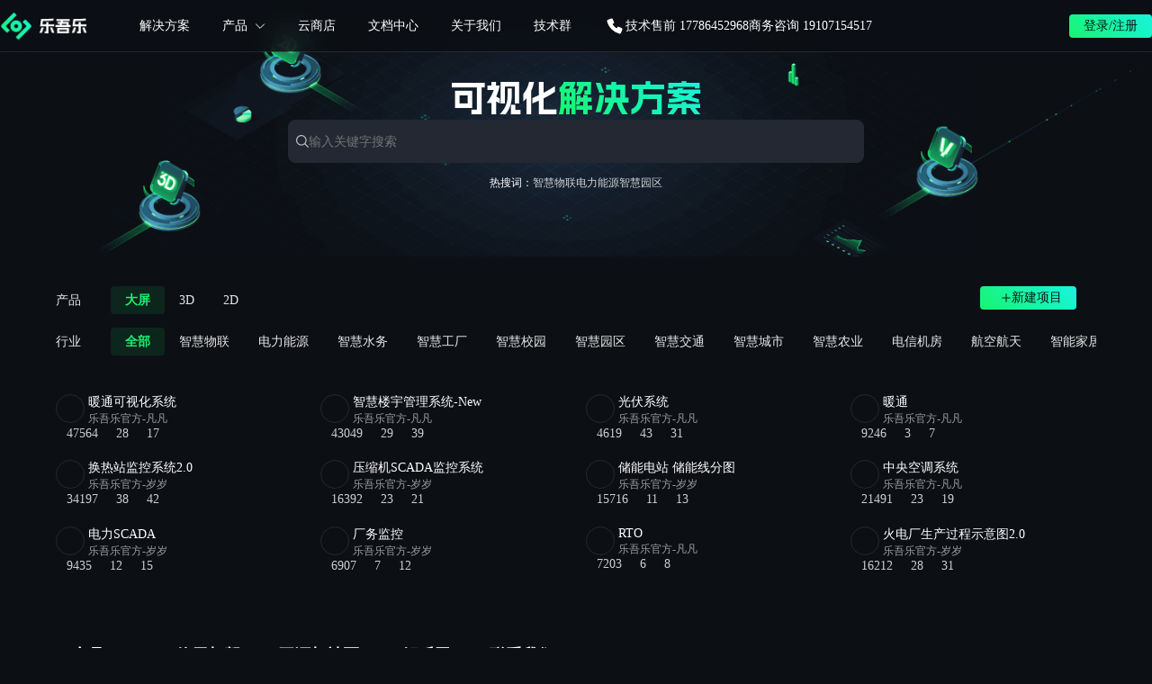

--- FILE ---
content_type: text/html; charset=utf-8
request_url: https://le5le.com/enterprise/solution
body_size: 832
content:
<!DOCTYPE html>
<html>

<head>
  <meta charset="UTF-8" />
  <link rel="icon" href="https://assets.le5lecdn.com/le5le/favicon.ico?r=1768204190228" />
  <meta name="viewport" content="width=device-width, initial-scale=1.0" />
  <title>乐吾乐-炫酷智能的数字可视化平台</title>
  <meta name="keywords" content="乐吾乐,le5le,可视化,大屏,meta2d.js,2D,3D,GIS,零代码,低代码,云设计,网页制作,web app,PaaS,企业信息系统" />
  <meta name="description" content="乐吾乐Le5le - 帮助企业快速搭建可视化或企业信息系统，提高开发效率，降低开发成本和运营成本。" />
  <script src="https://assets.le5lecdn.com/le5le/utiljs/header.js?r=2"></script>
  <link href="https://assets.le5lecdn.com/le5le/css/index.css?r=1768204190228" rel="stylesheet" />
  <link href="https://assets.le5lecdn.com/le5le/css/headFooter.css?r=1768204190228" rel="stylesheet" />
  <script type="module" crossorigin src="https://assets.le5lecdn.com/le5le/assets/index-d4J8pAyY.js"></script>
  <link rel="stylesheet" crossorigin href="https://assets.le5lecdn.com/le5le/assets/index-Dfjzbn8_.css?r=1768204190228">
</head>

<body>
  <div id="app"></div>
  
  <script>
    String.prototype.replaceAll = function (s1, s2) {
      return this.replace(new RegExp(s1, 'gm'), s2);
    };
  </script>
   <script defer src="https://assets.le5lecdn.com/le5le/js/html2canvas.js"></script>
   <script defer src="https://assets.le5lecdn.com/le5le/js/canvas2svg.js"></script>
   <script defer src="https://assets.le5lecdn.com/le5le/js/flv.min.js"></script>
   <script defer src="https://assets.le5lecdn.com/le5le/js/marked.min.js"></script>
   <script defer src="https://assets.le5lecdn.com/le5le/js/echarts.min.js"></script>
   <script defer src="https://assets.le5lecdn.com/le5le/js/mycharts.js"></script>
   <script defer src="https://assets.le5lecdn.com/le5le/js/papaparse.min.js"></script>
  <script src="https://assets.le5lecdn.com/le5le/js/rg.js"></script>
  <script defer src="https://assets.le5lecdn.com/le5le/utiljs/footer.js"></script>
</body>

</html>

--- FILE ---
content_type: text/css
request_url: https://assets.le5lecdn.com/le5le/css/index.css?r=1768204190228
body_size: 2652
content:
:root {
  --color-bg: #0C0F14;
  --color-bg-fill: #0C0F1499;
  --color-bg-cart: radial-gradient(circle at top center, #0c0f14, rgba(12, 15, 20, 0)), linear-gradient(180deg, #232833, rgba(35, 40, 51, 0));
  --color-bg-shaow: rgba(255, 255, 255, 0.10);
  --color-bg-img: #181c24;
  --color-base: #FFFFFF;
  --color-desc: rgba(255,255,255,0.9);
  --color-base-hover: #18F470;
  --color-btn-hover: #04CF5F;
  --color-btn: rgba(0, 0, 0, 0.9);
  --color-primary: #232833;
  --color-text-gray: rgba(255, 255, 255, 0.8);
  --color-linear: linear-gradient(225deg, #18f4de, #18f470);
  --color-scrollbar: #9d9d9d;
  --color-scrollbar-hover: #bbb;

  --font-size-mini: 12px;
  --font-size-small: 14px;
  --font-size-base: 16px;
  --font-size-bm: 18px;
  --font-size-middle: 20px;
  --font-size-mb: 24px;
  --font-size-big: 40px;
  --font-size-large: 64px;
  --font-size: 10px;

  --shadow: 0px -1px 0px 0px rgba(255, 255, 255, 0.10) inset;
  --shadow-hover: 0 0 30px 10px rgba(0, 0, 0, .3);
  --shadow-active: 0px -2px 0px 0px #18f470 inset;

  --header-height: 6.4rem;
  --paddInline: calc((100% - 120rem) / 2);
}

/* j */
body,
header,
footer,
section,
div,
dl,
dt,
dd,
ul,
ol,
li,
h1,
h2,
h3,
h4,
h5,
h6,
pre,
form,
fieldset,
input,
textarea,
p,
blockquote,
th,
td {
  box-sizing: border-box;
  margin: 0;
  padding: 0;
  outline: none;
}

@font-face {
  font-family: 'Alimama';
  src: url('https://assets.le5lecdn.com/le5le/font/Alimama_ShuHeiTi_Bold.ttf?r=1768204190228');

  /* font-family: 'ALIBABA Font Bold';
  src: url('https://assets.le5lecdn.com/le5le/font/TG-TYPE-Bold.otf?r=1768204190228') */
}

html {
  font-size: 10px;
  background-color: var(--color-bg);
}

body {
  font-size: var(--font-size-small);
  color: var(--color-base);
  -webkit-text-size-adjust: none;
  font-family: PingFang SC, PingFang SC-Regular;
}

li {
  list-style: none;
}

a {
  text-decoration: none;
  color: var(--color-base);
}

section {
  padding: 8rem var(--paddInline);
  position: relative;
}

.letter-spac {
  letter-spacing: 1.5px;
}

.btn {
  background: var(--color-linear);
  color: var(--color-btn);
  border-radius: 4px;
  padding: 4px 16px;
  transition: 200ms;
  user-select: none;
}

.btn img {
  transition: 200ms;
  margin-left: 0.8rem;
  width: 14px;
}

.btn-black {
  background: var(--color-primary);
  color: var(--color-base-hover);
}

.btn:not(.btn-black):hover {
  background: linear-gradient(225deg, #05cfc1, #04cf5f);
}

.btn:hover img {
  transform: translateX(0.8rem);
}

.desc {
  color: var(--color-desc);
  line-height: 1.5;
}

.border-base {
  border: 1px solid var(--color-primary);
}

.dropitem-hover:hover {
  background-color: #FFFFFF13;
  box-shadow: var(--shadow-hover);
}

.active {
  color: var(--color-base-hover);
}

.font-mini {
  font-size: var(--font-size-mini);
}

.font-small {
  font-size: var(--font-size-small);
}

.font-base {
  font-size: var(--font-size-base);
}

.font-middle {
  font-size: var(--font-size-middle);
}

.font-bm {
  font-size: var(--font-size-bm);
}

h1 {
  font-size: var(--font-size-large);
  line-height: 1.25;
}

h2 {
  font-size: var(--font-size-big);
  /* white-space: nowrap; */
  font-weight: 600;
  line-height: 1.2;
  margin-block: 4px 40px;
  /*首页解决方案*/
}

h3 {
  font-size: var(--font-size-mb);
  line-height: 1.4;
  font-weight: 600;
  margin-bottom: 20px;
  /*首页产品卡片*/
}

.linear-text {
  background: var(--color-linear);
  -webkit-background-clip: text;
  -webkit-text-fill-color: transparent;
}

.cart {
  background: var(--color-bg-cart);
  border: 1px solid var(--color-primary);
  border-radius: 1.6rem;
}

.grid-db-lines {
  display: grid;
  grid-template-rows: 1fr 1fr;
  gap: 0.8rem;
}

.grid-db-lines .first {
  grid-row: 1 / 3;
  grid-column: 1 / 2;
  width: 100%;
}

.flex-center {
  display: flex;
  justify-content: center;
  align-items: center;
}

.flex-between {
  display: flex;
  justify-content: space-between;
}

.flex-arround {
  display: flex;
  justify-content: space-around;
}

.flex-v-center {
  display: flex;
  align-items: center !important;
}

.flex-h-center {
  display: flex;
  justify-content: center;
}

.scrollbar-hidden::-webkit-scrollbar {
  width: 0;
  height: 0;
}

#mask {
  width: 100vw;
  height: 100vh;
  position: fixed;
  left: 0;
  top: 0;
  z-index: 3;
  background-color: rgba(0, 0, 0, 0.5);
  display: none;
}
.pointer {
  cursor: pointer;
  -webkit-tap-highlight-color: transparent;
}

.cancelMb {
  margin-bottom: 0 !important;
}

.truncate {
  text-overflow: ellipsis;
  overflow: hidden;
  word-break: break-all;
  white-space: nowrap;
}

/*定义滚动条轨道 内阴影+圆角*/
::-webkit-scrollbar {
  width: 10px;
}

/*滚动条里面小方块*/
::-webkit-scrollbar-thumb {
  background-color: var(--color-scrollbar);
  border-radius: 4px;
  border-style: dashed;
  border-color: transparent;
  border-width: 3px;
  background-clip: padding-box;
}

::-webkit-scrollbar-thumb:hover {
  background: var(--color-scrollbar-hover);
}

/* banner */
.banner {
  height: 100vh;
  overflow: hidden;
  padding: 0;
  position: relative;
}

.banner .info {
  position: absolute;
  top: 50%;
  left: var(--paddInline);
  transform: translateY(-50%);
}

.banner .banner-img {
  height: 78.4rem;
  width: auto;
  position: absolute;
  left: 50%;
  top: 50%;
  transform: translate(-50%, -50%);
}

.banner h1 {
  font-family: Alimama;
}

.banner .desc {
  margin-block: 1.6rem 4.8rem;
}

.banner .btn {
  padding: 1.4rem 2.4rem;
  border-radius: 0.8rem;
  display: block;
  width: fit-content;
  margin-top: 1.6rem;
}

/* 介绍 */
.introduce .cart {
  padding: 5.6rem 4rem;
  line-height: 1.6;
  background: #181c24;
}

/* 产品特点 */
.feature {
  display: flex;
  justify-content: space-between;
  align-items: center;
}

.feature>img {
  height: auto;
}

.feature .info .desc {
  width: 340px;
}

.feature .info h2 {
  margin-bottom: 16px;
}

.feature .info :is(.desc, img) {
  margin-bottom: 40px;
}
/* 切换 */
.tabs {
  background: var(--color-primary);
  border-radius: 0.8rem;
  user-select: none;
  padding: 4px;
  font-weight: 400;
  max-width: 100%;
  overflow-x: auto;
}

.tabs li {
  position: relative;
  padding: 5px 16px;
  z-index: 0;
  flex-shrink: 0;
  border-radius: 4px;
  margin-inline: 2px;
}

.tabs li:hover {
  background: #323947;
}

.tabs li.active {
  background: var(--color-linear) !important;
  color: rgba(0, 0, 0, 0.9);
  font-weight: 600;
}

.tabs-special li {
  margin-right: 3.2rem;
  line-height: 32px;
  position: relative;
  user-select: none;
}

.tabs-special li.active::before {
  content: '';
  display: block;
  position: absolute;
  background: var(--color-linear);
  border-radius: 2px;
  left: 50%;
  bottom: 0;
  transform: translateX(-50%);
  width: 40px;
  height: 4px;
}

/* 开始 */
.start .start-content {
  height: 42rem;
  background: no-repeat center / 100% 80% url('https://assets.le5lecdn.com/le5le/img/startBg.png?r=1768204190228');
  flex-direction: column;
}

.start .start-content h2 {
  margin-bottom: 1.6rem;
}

.start .start-content .desc {
  margin-bottom: 3.6rem;
}

.start .btn {
  padding: 8px 16px;
}

.start .btn img {
  width: 12px;
}
@media screen and (max-width: 1440px) {
  html {
    font-size: 9px;
  }
  :root {
    --paddInline: 80px;
    --font-size-base: 14px;
  }
  ::-webkit-scrollbar {
    height: 3px;
  }

  ::-webkit-scrollbar-thumb {
    background-color: var(--color-scrollbar);
    border-style: none;
  }
}

/* ipad */
@media screen and (max-width: 1200px) {
  html {
    font-size: 8px;
  }
}

/* ipad */
@media screen and (max-width: 1024px) {
  html {
    font-size: 7px;
  }
  :root {
    --font-size-middle: 18px;
    --font-size-mb: 20px;
    --font-size-large: 40px;
  }

  .banner {
    height: calc(var(--header-height) + 500px) !important;
  }

  .banner .info {
    top: calc(var(--header-height) + 40px);
    width: calc(100% - var(--paddInline) * 2);
    text-align: center;
    transform: none;
  }

  .banner .banner-img {
    height: 50rem;
    bottom: 0;
    top: auto;
    transform: translateX(-57%);
  }

  .banner .info br {
    display: none;
  }

  .banner .btn {
    margin: auto;
  }

  .feature {
    flex-direction: column;
    align-items: flex-start;
  }

  .feature .info {
    margin-bottom: 20px;
  }

  .feature>img,
  .feature .info .desc {
    width: 100% !important;
  }
}

/* iphone6 7 8 plus */
@media screen and (max-width: 912px) {
  html {
    font-size: 6px;
  }
}

@media screen and (max-width: 576px) {
  :root {
    --paddInline: 20px;
  }

  :root {
    --font-size-bm: 12px;
    --font-size-middle: 16px;
    --font-size-big: 26px;
    --font-size-large: 32px;
  }
}

--- FILE ---
content_type: text/css
request_url: https://assets.le5lecdn.com/le5le/css/headFooter.css?r=1768204190228
body_size: 2236
content:
/*公共样式*/
.menu>a:hover,
footer a:hover {
  color: var(--color-base-hover);
}

header>div.flex-v-center {
  height: 100%;
}

.dropdown {
  position: relative;
  cursor: pointer;
  height: 100%;
  -webkit-tap-highlight-color: transparent;
}

.pc-dropdown:hover .dropdown-content {
  display: block;
}

.dropdown-content {
  position: absolute;
  top: calc(var(--header-height)*0.85);
  border: 1px solid #323947;
  border-radius: 8px;
  background-color: var(--color-bg-fill);
  backdrop-filter: blur(16px);
  display: none;
}

.dropdown-content .grid-db-lines {
  grid-template-columns: 48px 1fr;
  align-items: center;
}

/* 导航栏 */
header {
  width: 100vw;
  height: var(--header-height);
  padding-inline: 4rem;
  position: fixed;
  top: 0;
  left: 0;
  background: var(--color-bg-fill);
  box-shadow: var(--shadow);
  z-index: 10;
}

header:before {
  content: '';
  width: 100%;
  height: calc(100% - 1px);
  position: absolute;
  top: 0;
  left: 0;
  background: var(--color-bg-fill);
  z-index: -1;
  backdrop-filter: blur(16px);
}

header>a.logo {
  height: 100%;
  margin-right: 6.4rem;
}

header>a.logo img {
  height: 62.5%;
  width: auto;
}

header svg {
  transition: 250ms;
  stroke: currentColor;
  stroke-width: 1;
  margin-left: 8px;
}

/* 导航区 */
.nav_open,
.nav_close {
  display: none;
  margin-left: 10px;
}

.menu {
  flex-grow: 1;
  height: 100%;
  font-size: var(--font-size-base);
}

.menu .menu-item {
  margin-right: 4rem;
}

.menu .menu-item.dropdown:hover span {
  color: var(--color-base-hover);
}

.menu:not(.show) .dropdown:hover svg {
  transform: rotate(-90deg);
  color: var(--color-base-hover);
}

/* 下拉 */
.menu .dropdown>div.flex-v-center {
  height: 100%;
}

.menu .menu-item.dropdown .dropdown-content {
  width: 312px;
  padding: 1.6rem;
}

.menu .menu-item.dropdown .dropdown-content .dropdown-item {
  padding: 16px;
  border-radius: 0.4rem;
  line-height: 1.5;
}

/* 电话样式 */
.menu .phone {
  display: flex;
  align-items: center;
}

.menu .phone p {
  margin-inline: 1rem;
}

header .btn {
  padding-block: 0.8rem;
  display: none;
}

header .mine {
  display: none;
}

header .mine .avatar-box {
  height: 32px;
  width: 32px;
  border-radius: 50%;
  overflow: hidden;
}

header .mine .avatar-box img {
  height: 100%;
  width: auto;
}

/* 个人信息 */
header .mine .dropdown-content {
  right: 0;
  width: 240px;
  padding: 8px;
  background: rgba(12, 15, 20, 0.60) radial-gradient(80px 80px at left top, rgba(24, 244, 112, 0.20), rgba(24, 244, 112, 0.00));
}

header .mine .dropdown-content .avatar-box-big {
  width: 48px;
  height: 48px;
  border-radius: 50%;
  overflow: hidden;
}

header .mine .dropdown-content .avatar-box-big img {
  width: auto;
  height: 100%;
}

header .mine .dropdown-item:not(:first-child) {
  border-radius: 0.4rem;
  padding: 0.8rem;
}

header .mine .dropdown-item:not(:first-child) img {
  width: 16px;
  height: 16px;
  margin-right: 1rem;
}

header .mine .dropdown-item:first-child {
  padding: 2.2rem 0 2.2rem 0.8rem;
}

/* 页脚 */
footer {
  padding: 6.4rem var(--paddInline) 30px;
  display: grid;
  grid-template-columns: repeat(4, auto) 1.5fr 1fr;
  grid-template-rows: 1fr;
  /* 网格布局，最后一列内中水平居中 */
  /* row-gap: 4rem; */
  column-gap: 2rem;
  --imgWidth: 120px;
}

footer a {
  color: var(--color-desc);
}

footer ul li:first-child {
  min-height: 24px;
  margin-bottom: 2.4rem;
  font-size: var(--font-size-bm);
  font-weight: bold;
}

footer ul li:not(:first-child) {
  margin-bottom: 16px;
  font-size: var(--font-size-base);
  color: var(--color-desc);
}

footer :is(.img-area li:nth-child(2),.contact li:last-child){
  display: grid;
  gap: 16px;
  font-size: var(--font-size-base);
  justify-items: center;
}

footer .img-area li:nth-child(2) {
  grid-template-columns: auto;
}

footer .contact li:last-child {
  grid-template-columns: auto auto;
  width: 60%;
}

footer :is(.img-area li:nth-child(2),.contact li:last-child) img{
  width: var(--imgWidth);
  height: auto;
  transition: 200ms;
  border-radius: 8px;
}

footer .img-area li:last-child {
  width: 100%;
  display: flex;
  justify-content: center;
  margin-top: 32px;
  position: relative;
}

footer .img-area img[src*="miniPrograms"] {
  border-radius: 8px;
}

footer .img-area li:last-child div,
footer .img-area li:last-child a:not(:last-child) {
  position: relative;
  margin-right: 1.6rem;
}

footer .img-area li:last-child a>img,
footer .img-area .official-icon {
  height: 24px;
  width: auto;
}

footer .img-area .official-account {
  opacity: 0;
  position: absolute;
  bottom: 100%;
  left: 50%;
  transform: translateX(-50%);
  transition: 200ms;
  width: calc(var(--imgWidth) + 16px);
}

footer .img-area .official-icon:hover+.official-account {
  opacity: 1;
}
.img-area:has(.official-icon:hover) img[src="/img/miniPrograms.png"] {
  opacity: 0.5;
  transition: opacity 0.3s ease;
}
.record {
  padding-bottom: 32px;
  text-align: center;
  font-size: 12px;
  color: var(--color-desc);
}

.record a {
  color: var(--color-desc);
}

.record a:hover {
  color: var(--color-base-hover);
  text-decoration: underline;
}

.record span:first-child {
  margin-right: 40px;
}

/* 响应式 */

@media screen and (max-width: 1200px) {
  footer {
    grid-template-columns: repeat(6, auto);
  }
}

@media screen and (max-width: 1024px) {
  header .menu .phone{
    display: none;
  }
  footer {
    grid-template-columns: repeat(3, auto);
    --imgWidth: 100px;
  }
}
/* ipad */
/* 屏幕大于 1024px 或小于 1440px 时应用该样式 */
@media screen and (max-width: 768px) {
  .company {
    margin-inline: 1rem 2rem;
  }

  :root {
    --header-height: 44px;
  }

  .nav_open {
    display: block;
  }

  header {
    justify-content: space-between;
  }

  header .mine .avatar-box {
    height: 24px;
    width: 24px;
  }

  /* 导航区 */
  .menu {
    flex-direction: column;
    position: absolute;
    top: var(--header-height);
    right: -5px;
    height: calc(100vh - var(--header-height));
    align-items: start !important;
    width: 280px;
    background: rgba(12, 15, 20, 0.60);
    box-shadow: 1px 0px 0px 0px rgba(255, 255, 255, 0.05) inset;
    backdrop-filter: blur(16px);
    padding-inline: 16px;
    box-sizing: border-box;
    display: none;
  }

  .show {
    display: flex;
  }


  .menu .menu-item {
    height: auto;
    line-height: 56px;
    width: 100%;
  }

  .menu .dropdown {
    max-height: 56px;
    overflow: hidden;
    transition: 250ms;
  }

  .menu .dropdown-content {
    padding: 0;
    width: 100% !important;
    display: block;
  }


  .menu .dropdown>div.flex-v-center {
    justify-content: space-between;
  }

  .menu .dropdown>div.flex-v-center {
    height: auto;
  }

  /* 下拉 */
  nav .dropdown-content {
    position: static;
    border: none;
    background-color: transparent;
    backdrop-filter: none;
  }

  nav .dropdown-content .grid-db-lines {
    grid-template-columns: 40px 1fr;
  }

  /* header .mine .dropdown-item:not(:first-child) img {
    width: 12px;
  } */

  footer {
    grid-template-columns: 1fr;
    --imgWidth: 96px;
  }

  svg {
    transition: 250ms;
    stroke: currentColor;
    stroke-width: 1;
  }

  footer ul:not(.img-area) {
    max-height: 44px;
    transition: 250ms;
    overflow: hidden;
    box-shadow: 0px -1px 0px 0px #181c24 inset;
  }

  footer ul:not(.img-area) li:first-child {
    height: 44px;
    align-items: center;
  }
  footer ul.img-area li:first-child {
   display: none;
  }
  footer ul.img-area {
    margin-top: 40px;
  }

  .unfold {
    max-height: 1000px !important;
  }

  header .unfold svg {
    transform: rotate(-90deg);
  }

  .unfold svg {
    transform: rotate(90deg);
  }
  footer ul li:not(:first-child){
    margin-left: 2rem;
  }
}

--- FILE ---
content_type: text/css
request_url: https://assets.le5lecdn.com/le5le/assets/index-Dfjzbn8_.css?r=1768204190228
body_size: 9735
content:
@keyframes t-fade-in{0%{opacity:0}to{opacity:1}}@keyframes t-fade-out{0%{opacity:1}to{opacity:0}}@keyframes t-zoom-out{0%{transform:scale(.2)}to{transform:scale(1)}}.t-loading{font:var(--td-font-body-medium);color:var(--td-text-color-primary);box-sizing:border-box;margin:0;padding:0;list-style:none;position:relative;color:var(--td-brand-color);font-size:var(--td-comp-size-l)}.t-loading--lock{overflow:hidden}.t-loading.t-size-s{font-size:var(--td-comp-size-xxxs)}.t-loading.t-size-l{font-size:var(--td-comp-size-xxxl)}.t-loading__parent--relative{position:relative!important}.t-loading__fullscreen{position:fixed;top:0;left:0;width:100%;height:100%;z-index:3500}.t-loading--center{display:inline-flex;align-items:center;vertical-align:middle;justify-content:center}.t-loading__content{position:absolute;left:48%;top:20%}.t-loading--inherit-color{color:inherit}.t-loading__parent{position:relative}.t-loading__overlay{background-color:var(--td-mask-disabled)}.t-loading--full{position:absolute;top:0;left:0;width:100%;height:100%;z-index:3500}.t-loading--hidden{visibility:hidden}.t-loading--visible{visibility:visible}.t-loading__text{width:auto;display:inline-block;vertical-align:middle;font:var(--td-font-body-medium);margin-left:var(--td-comp-margin-xs)}.t-loading__gradient{display:inline-flex;justify-content:center;align-items:center;vertical-align:middle}.t-loading__gradient-conic{width:100%;height:100%;border-radius:var(--td-radius-circle);background:conic-gradient(from 90deg at 50% 50%,#fff 0deg,currentcolor 360deg);-webkit-mask:radial-gradient(transparent calc(50% - .5px),#fff 50%);mask:radial-gradient(transparent calc(50% - .5px),#fff 50%)}.t-button{font:var(--td-font-body-medium);color:var(--td-text-color-primary);box-sizing:border-box;margin:0;padding:0;list-style:none;position:relative;z-index:0;overflow:hidden;font-size:var(--td-font-body-medium);outline:none;border-width:1px;border-style:solid;border-color:transparent;background-color:transparent;cursor:pointer;display:inline-flex;align-items:center;justify-content:center;vertical-align:middle;white-space:nowrap;border-radius:var(--td-radius-default);transition:all .2s linear;touch-action:manipulation;text-decoration:none}.t-button .t-button__text,.t-button .t-icon{position:relative;z-index:1;display:inline-flex}.t-button .t-icon,.t-button .t-loading{font-size:var(--td-font-size-body-large)}.t-button .t-icon+.t-button__text:not(:empty){margin-left:8px}.t-button .t-loading+.t-button__text:not(:empty){margin-left:8px}.t-button .t-button__suffix:not(:empty){display:inline-flex;margin-left:8px}.t-button--variant-base{color:var(--td-text-color-anti);height:var(--td-comp-size-m);font:var(--td-font-body-medium);padding-left:calc(var(--td-comp-paddingLR-l) - 1px);padding-right:calc(var(--td-comp-paddingLR-l) - 1px);background-color:var(--td-bg-color-component);border-color:var(--td-bg-color-component);color:var(--td-text-color-primary)}.t-button--variant-base .t-icon,.t-button--variant-base .t-loading{font-size:var(--td-font-size-body-large)}.t-button--variant-base:hover,.t-button--variant-base:focus-visible{background-color:var(--td-bg-color-component-hover)}.t-button--variant-base.t-is-loading,.t-button--variant-base.t-is-disabled{background-color:var(--td-bg-color-component-disabled)}.t-button--variant-base:hover,.t-button--variant-base:focus-visible{border-color:var(--td-bg-color-component-hover)}.t-button--variant-base.t-is-loading,.t-button--variant-base.t-is-disabled{border-color:var(--td-bg-color-component-disabled)}.t-button--variant-base:hover,.t-button--variant-base:focus-visible{color:var(--td-text-color-primary)}.t-button--variant-base.t-is-loading,.t-button--variant-base.t-is-disabled{color:var(--td-text-color-disabled)}.t-button--variant-base.t-button--theme-primary{color:var(--td-text-color-anti);background-color:var(--td-brand-color);border-color:var(--td-brand-color)}.t-button--variant-base.t-button--theme-primary:hover,.t-button--variant-base.t-button--theme-primary:focus-visible{background-color:var(--td-brand-color-hover)}.t-button--variant-base.t-button--theme-primary.t-is-loading,.t-button--variant-base.t-button--theme-primary.t-is-disabled{background-color:var(--td-brand-color-disabled)}.t-button--variant-base.t-button--theme-primary:hover,.t-button--variant-base.t-button--theme-primary:focus-visible{border-color:var(--td-brand-color-hover)}.t-button--variant-base.t-button--theme-primary.t-is-loading,.t-button--variant-base.t-button--theme-primary.t-is-disabled{border-color:var(--td-brand-color-disabled)}.t-button--variant-base.t-button--theme-success{color:var(--td-text-color-anti);background-color:var(--td-success-color);border-color:var(--td-success-color)}.t-button--variant-base.t-button--theme-success:hover,.t-button--variant-base.t-button--theme-success:focus-visible{background-color:var(--td-success-color-hover)}.t-button--variant-base.t-button--theme-success.t-is-loading,.t-button--variant-base.t-button--theme-success.t-is-disabled{background-color:var(--td-success-color-disabled)}.t-button--variant-base.t-button--theme-success:hover,.t-button--variant-base.t-button--theme-success:focus-visible{border-color:var(--td-success-color-hover)}.t-button--variant-base.t-button--theme-success.t-is-loading,.t-button--variant-base.t-button--theme-success.t-is-disabled{border-color:var(--td-success-color-disabled)}.t-button--variant-base.t-button--theme-warning{color:var(--td-text-color-anti);background-color:var(--td-warning-color);border-color:var(--td-warning-color)}.t-button--variant-base.t-button--theme-warning:hover,.t-button--variant-base.t-button--theme-warning:focus-visible{background-color:var(--td-warning-color-hover)}.t-button--variant-base.t-button--theme-warning.t-is-loading,.t-button--variant-base.t-button--theme-warning.t-is-disabled{background-color:var(--td-warning-color-disabled)}.t-button--variant-base.t-button--theme-warning:hover,.t-button--variant-base.t-button--theme-warning:focus-visible{border-color:var(--td-warning-color-hover)}.t-button--variant-base.t-button--theme-warning.t-is-loading,.t-button--variant-base.t-button--theme-warning.t-is-disabled{border-color:var(--td-warning-color-disabled)}.t-button--variant-base.t-button--theme-danger{color:var(--td-text-color-anti);background-color:var(--td-error-color);border-color:var(--td-error-color)}.t-button--variant-base.t-button--theme-danger:hover,.t-button--variant-base.t-button--theme-danger:focus-visible{background-color:var(--td-error-color-hover)}.t-button--variant-base.t-button--theme-danger.t-is-loading,.t-button--variant-base.t-button--theme-danger.t-is-disabled{background-color:var(--td-error-color-disabled)}.t-button--variant-base.t-button--theme-danger:hover,.t-button--variant-base.t-button--theme-danger:focus-visible{border-color:var(--td-error-color-hover)}.t-button--variant-base.t-button--theme-danger.t-is-loading,.t-button--variant-base.t-button--theme-danger.t-is-disabled{border-color:var(--td-error-color-disabled)}.t-button--variant-base.t-button--ghost{background-color:transparent;color:var(--td-text-color-anti);border-color:var(--td-text-color-anti)}.t-button--variant-base.t-button--ghost:hover,.t-button--variant-base.t-button--ghost:focus-visible{background-color:transparent}.t-button--variant-base.t-button--ghost:active,.t-button--variant-base.t-button--ghost.t-is-loading{background-color:transparent}.t-button--variant-base.t-button--ghost.t-is-disabled{background-color:#ffffff38;background-color:transparent}.t-button--variant-base.t-button--ghost:hover,.t-button--variant-base.t-button--ghost:focus-visible{color:var(--td-brand-color-hover)}.t-button--variant-base.t-button--ghost:active{color:var(--td-brand-color-active)}.t-button--variant-base.t-button--ghost.t-is-loading{color:var(--td-text-color-anti)}.t-button--variant-base.t-button--ghost.t-is-disabled{color:#ffffff38;background-color:transparent}.t-button--variant-base.t-button--ghost:hover,.t-button--variant-base.t-button--ghost:focus-visible{border-color:var(--td-brand-color-hover)}.t-button--variant-base.t-button--ghost:active{border-color:var(--td-brand-color-active)}.t-button--variant-base.t-button--ghost.t-is-loading{border-color:var(--td-text-color-anti)}.t-button--variant-base.t-button--ghost.t-is-disabled{border-color:#ffffff38;background-color:transparent}.t-button--variant-base.t-button--ghost.t-button--theme-primary{color:var(--td-brand-color);border-color:var(--td-brand-color)}.t-button--variant-base.t-button--ghost.t-button--theme-primary:hover,.t-button--variant-base.t-button--ghost.t-button--theme-primary:focus-visible{color:var(--td-brand-color-hover)}.t-button--variant-base.t-button--ghost.t-button--theme-primary:active{color:var(--td-brand-color-active)}.t-button--variant-base.t-button--ghost.t-button--theme-primary.t-is-loading{color:var(--td-brand-color)}.t-button--variant-base.t-button--ghost.t-button--theme-primary.t-is-disabled{color:#ffffff38;background-color:transparent}.t-button--variant-base.t-button--ghost.t-button--theme-primary:hover,.t-button--variant-base.t-button--ghost.t-button--theme-primary:focus-visible{border-color:var(--td-brand-color-hover)}.t-button--variant-base.t-button--ghost.t-button--theme-primary:active{border-color:var(--td-brand-color-active)}.t-button--variant-base.t-button--ghost.t-button--theme-primary.t-is-loading{border-color:var(--td-brand-color)}.t-button--variant-base.t-button--ghost.t-button--theme-primary.t-is-disabled{border-color:#ffffff38;background-color:transparent}.t-button--variant-base.t-button--ghost.t-button--theme-success{color:var(--td-success-color);border-color:var(--td-success-color)}.t-button--variant-base.t-button--ghost.t-button--theme-success:hover,.t-button--variant-base.t-button--ghost.t-button--theme-success:focus-visible{color:var(--td-success-color-hover)}.t-button--variant-base.t-button--ghost.t-button--theme-success:active{color:var(--td-success-color-active)}.t-button--variant-base.t-button--ghost.t-button--theme-success.t-is-loading{color:var(--td-success-color)}.t-button--variant-base.t-button--ghost.t-button--theme-success.t-is-disabled{color:#ffffff38;background-color:transparent}.t-button--variant-base.t-button--ghost.t-button--theme-success:hover,.t-button--variant-base.t-button--ghost.t-button--theme-success:focus-visible{border-color:var(--td-success-color-hover)}.t-button--variant-base.t-button--ghost.t-button--theme-success:active{border-color:var(--td-success-color-active)}.t-button--variant-base.t-button--ghost.t-button--theme-success.t-is-loading{border-color:var(--td-success-color)}.t-button--variant-base.t-button--ghost.t-button--theme-success.t-is-disabled{border-color:#ffffff38;background-color:transparent}.t-button--variant-base.t-button--ghost.t-button--theme-warning{color:var(--td-warning-color);border-color:var(--td-warning-color)}.t-button--variant-base.t-button--ghost.t-button--theme-warning:hover,.t-button--variant-base.t-button--ghost.t-button--theme-warning:focus-visible{color:var(--td-warning-color-hover)}.t-button--variant-base.t-button--ghost.t-button--theme-warning:active{color:var(--td-warning-color-active)}.t-button--variant-base.t-button--ghost.t-button--theme-warning.t-is-loading{color:var(--td-warning-color)}.t-button--variant-base.t-button--ghost.t-button--theme-warning.t-is-disabled{color:#ffffff38;background-color:transparent}.t-button--variant-base.t-button--ghost.t-button--theme-warning:hover,.t-button--variant-base.t-button--ghost.t-button--theme-warning:focus-visible{border-color:var(--td-warning-color-hover)}.t-button--variant-base.t-button--ghost.t-button--theme-warning:active{border-color:var(--td-warning-color-active)}.t-button--variant-base.t-button--ghost.t-button--theme-warning.t-is-loading{border-color:var(--td-warning-color)}.t-button--variant-base.t-button--ghost.t-button--theme-warning.t-is-disabled{border-color:#ffffff38;background-color:transparent}.t-button--variant-base.t-button--ghost.t-button--theme-danger{color:var(--td-error-color);border-color:var(--td-error-color)}.t-button--variant-base.t-button--ghost.t-button--theme-danger:hover,.t-button--variant-base.t-button--ghost.t-button--theme-danger:focus-visible{color:var(--td-error-color-hover)}.t-button--variant-base.t-button--ghost.t-button--theme-danger:active{color:var(--td-error-color-active)}.t-button--variant-base.t-button--ghost.t-button--theme-danger.t-is-loading{color:var(--td-error-color)}.t-button--variant-base.t-button--ghost.t-button--theme-danger.t-is-disabled{color:#ffffff38;background-color:transparent}.t-button--variant-base.t-button--ghost.t-button--theme-danger:hover,.t-button--variant-base.t-button--ghost.t-button--theme-danger:focus-visible{border-color:var(--td-error-color-hover)}.t-button--variant-base.t-button--ghost.t-button--theme-danger:active{border-color:var(--td-error-color-active)}.t-button--variant-base.t-button--ghost.t-button--theme-danger.t-is-loading{border-color:var(--td-error-color)}.t-button--variant-base.t-button--ghost.t-button--theme-danger.t-is-disabled{border-color:#ffffff38;background-color:transparent}.t-button--variant-base.t-is-loading:not(.t-button--variant-base.t-button--ghost).t-button--theme-default{color:var(--td-text-color-primary)}.t-button--variant-outline{height:var(--td-comp-size-m);font:var(--td-font-body-medium);padding-left:calc(var(--td-comp-paddingLR-l) - 1px);padding-right:calc(var(--td-comp-paddingLR-l) - 1px);color:var(--td-text-color-primary);background-color:var(--td-bg-color-specialcomponent);border-color:var(--td-border-level-2-color)}.t-button--variant-outline .t-icon,.t-button--variant-outline .t-loading{font-size:var(--td-font-size-body-large)}.t-button--variant-outline:hover,.t-button--variant-outline:focus-visible{color:var(--td-brand-color-hover)}.t-button--variant-outline.t-is-loading,.t-button--variant-outline.t-is-disabled{color:var(--td-text-color-disabled)}.t-button--variant-outline:hover,.t-button--variant-outline:focus-visible{background-color:var(--td-bg-color-specialcomponent)}.t-button--variant-outline.t-is-loading,.t-button--variant-outline.t-is-disabled{background-color:var(--td-bg-color-component-disabled)}.t-button--variant-outline:hover,.t-button--variant-outline:focus-visible{border-color:var(--td-brand-color-hover)}.t-button--variant-outline.t-is-loading,.t-button--variant-outline.t-is-disabled{border-color:var(--td-border-level-2-color)}.t-button--variant-outline.t-button--theme-primary{color:var(--td-brand-color);border-color:var(--td-brand-color)}.t-button--variant-outline.t-button--theme-primary:hover,.t-button--variant-outline.t-button--theme-primary:focus-visible{color:var(--td-brand-color-hover)}.t-button--variant-outline.t-button--theme-primary.t-is-loading,.t-button--variant-outline.t-button--theme-primary.t-is-disabled{color:var(--td-brand-color-disabled)}.t-button--variant-outline.t-button--theme-primary:hover,.t-button--variant-outline.t-button--theme-primary:focus-visible{border-color:var(--td-brand-color-hover)}.t-button--variant-outline.t-button--theme-primary.t-is-loading,.t-button--variant-outline.t-button--theme-primary.t-is-disabled{border-color:var(--td-brand-color-disabled)}.t-button--variant-outline.t-button--theme-success{color:var(--td-success-color);border-color:var(--td-success-color)}.t-button--variant-outline.t-button--theme-success:hover,.t-button--variant-outline.t-button--theme-success:focus-visible{color:var(--td-success-color-hover)}.t-button--variant-outline.t-button--theme-success.t-is-loading,.t-button--variant-outline.t-button--theme-success.t-is-disabled{color:var(--td-success-color-disabled)}.t-button--variant-outline.t-button--theme-success:hover,.t-button--variant-outline.t-button--theme-success:focus-visible{border-color:var(--td-success-color-hover)}.t-button--variant-outline.t-button--theme-success.t-is-loading,.t-button--variant-outline.t-button--theme-success.t-is-disabled{border-color:var(--td-success-color-disabled)}.t-button--variant-outline.t-button--theme-warning{color:var(--td-warning-color);border-color:var(--td-warning-color)}.t-button--variant-outline.t-button--theme-warning:hover,.t-button--variant-outline.t-button--theme-warning:focus-visible{color:var(--td-warning-color-hover)}.t-button--variant-outline.t-button--theme-warning.t-is-loading,.t-button--variant-outline.t-button--theme-warning.t-is-disabled{color:var(--td-warning-color-disabled)}.t-button--variant-outline.t-button--theme-warning:hover,.t-button--variant-outline.t-button--theme-warning:focus-visible{border-color:var(--td-warning-color-hover)}.t-button--variant-outline.t-button--theme-warning.t-is-loading,.t-button--variant-outline.t-button--theme-warning.t-is-disabled{border-color:var(--td-warning-color-disabled)}.t-button--variant-outline.t-button--theme-danger{color:var(--td-error-color);border-color:var(--td-error-color)}.t-button--variant-outline.t-button--theme-danger:hover,.t-button--variant-outline.t-button--theme-danger:focus-visible{color:var(--td-error-color-hover)}.t-button--variant-outline.t-button--theme-danger.t-is-loading,.t-button--variant-outline.t-button--theme-danger.t-is-disabled{color:var(--td-error-color-disabled)}.t-button--variant-outline.t-button--theme-danger:hover,.t-button--variant-outline.t-button--theme-danger:focus-visible{border-color:var(--td-error-color-hover)}.t-button--variant-outline.t-button--theme-danger.t-is-loading,.t-button--variant-outline.t-button--theme-danger.t-is-disabled{border-color:var(--td-error-color-disabled)}.t-button--variant-outline.t-button--ghost{background-color:transparent;color:var(--td-text-color-anti);border-color:var(--td-text-color-anti)}.t-button--variant-outline.t-button--ghost:hover,.t-button--variant-outline.t-button--ghost:focus-visible{background-color:transparent}.t-button--variant-outline.t-button--ghost:active,.t-button--variant-outline.t-button--ghost.t-is-loading{background-color:transparent}.t-button--variant-outline.t-button--ghost.t-is-disabled{background-color:#ffffff38;background-color:transparent}.t-button--variant-outline.t-button--ghost:hover,.t-button--variant-outline.t-button--ghost:focus-visible{color:var(--td-brand-color-hover)}.t-button--variant-outline.t-button--ghost:active{color:var(--td-brand-color-active)}.t-button--variant-outline.t-button--ghost.t-is-loading{color:var(--td-text-color-anti)}.t-button--variant-outline.t-button--ghost.t-is-disabled{color:#ffffff38;background-color:transparent}.t-button--variant-outline.t-button--ghost:hover,.t-button--variant-outline.t-button--ghost:focus-visible{border-color:var(--td-brand-color-hover)}.t-button--variant-outline.t-button--ghost:active{border-color:var(--td-brand-color-active)}.t-button--variant-outline.t-button--ghost.t-is-loading{border-color:var(--td-text-color-anti)}.t-button--variant-outline.t-button--ghost.t-is-disabled{border-color:#ffffff38;background-color:transparent}.t-button--variant-outline.t-button--ghost.t-button--theme-primary{color:var(--td-brand-color);border-color:var(--td-brand-color)}.t-button--variant-outline.t-button--ghost.t-button--theme-primary:hover,.t-button--variant-outline.t-button--ghost.t-button--theme-primary:focus-visible{color:var(--td-brand-color-hover)}.t-button--variant-outline.t-button--ghost.t-button--theme-primary:active{color:var(--td-brand-color-active)}.t-button--variant-outline.t-button--ghost.t-button--theme-primary.t-is-loading{color:var(--td-brand-color)}.t-button--variant-outline.t-button--ghost.t-button--theme-primary.t-is-disabled{color:#ffffff38;background-color:transparent}.t-button--variant-outline.t-button--ghost.t-button--theme-primary:hover,.t-button--variant-outline.t-button--ghost.t-button--theme-primary:focus-visible{border-color:var(--td-brand-color-hover)}.t-button--variant-outline.t-button--ghost.t-button--theme-primary:active{border-color:var(--td-brand-color-active)}.t-button--variant-outline.t-button--ghost.t-button--theme-primary.t-is-loading{border-color:var(--td-brand-color)}.t-button--variant-outline.t-button--ghost.t-button--theme-primary.t-is-disabled{border-color:#ffffff38;background-color:transparent}.t-button--variant-outline.t-button--ghost.t-button--theme-success{color:var(--td-success-color);border-color:var(--td-success-color)}.t-button--variant-outline.t-button--ghost.t-button--theme-success:hover,.t-button--variant-outline.t-button--ghost.t-button--theme-success:focus-visible{color:var(--td-success-color-hover)}.t-button--variant-outline.t-button--ghost.t-button--theme-success:active{color:var(--td-success-color-active)}.t-button--variant-outline.t-button--ghost.t-button--theme-success.t-is-loading{color:var(--td-success-color)}.t-button--variant-outline.t-button--ghost.t-button--theme-success.t-is-disabled{color:#ffffff38;background-color:transparent}.t-button--variant-outline.t-button--ghost.t-button--theme-success:hover,.t-button--variant-outline.t-button--ghost.t-button--theme-success:focus-visible{border-color:var(--td-success-color-hover)}.t-button--variant-outline.t-button--ghost.t-button--theme-success:active{border-color:var(--td-success-color-active)}.t-button--variant-outline.t-button--ghost.t-button--theme-success.t-is-loading{border-color:var(--td-success-color)}.t-button--variant-outline.t-button--ghost.t-button--theme-success.t-is-disabled{border-color:#ffffff38;background-color:transparent}.t-button--variant-outline.t-button--ghost.t-button--theme-warning{color:var(--td-warning-color);border-color:var(--td-warning-color)}.t-button--variant-outline.t-button--ghost.t-button--theme-warning:hover,.t-button--variant-outline.t-button--ghost.t-button--theme-warning:focus-visible{color:var(--td-warning-color-hover)}.t-button--variant-outline.t-button--ghost.t-button--theme-warning:active{color:var(--td-warning-color-active)}.t-button--variant-outline.t-button--ghost.t-button--theme-warning.t-is-loading{color:var(--td-warning-color)}.t-button--variant-outline.t-button--ghost.t-button--theme-warning.t-is-disabled{color:#ffffff38;background-color:transparent}.t-button--variant-outline.t-button--ghost.t-button--theme-warning:hover,.t-button--variant-outline.t-button--ghost.t-button--theme-warning:focus-visible{border-color:var(--td-warning-color-hover)}.t-button--variant-outline.t-button--ghost.t-button--theme-warning:active{border-color:var(--td-warning-color-active)}.t-button--variant-outline.t-button--ghost.t-button--theme-warning.t-is-loading{border-color:var(--td-warning-color)}.t-button--variant-outline.t-button--ghost.t-button--theme-warning.t-is-disabled{border-color:#ffffff38;background-color:transparent}.t-button--variant-outline.t-button--ghost.t-button--theme-danger{color:var(--td-error-color);border-color:var(--td-error-color)}.t-button--variant-outline.t-button--ghost.t-button--theme-danger:hover,.t-button--variant-outline.t-button--ghost.t-button--theme-danger:focus-visible{color:var(--td-error-color-hover)}.t-button--variant-outline.t-button--ghost.t-button--theme-danger:active{color:var(--td-error-color-active)}.t-button--variant-outline.t-button--ghost.t-button--theme-danger.t-is-loading{color:var(--td-error-color)}.t-button--variant-outline.t-button--ghost.t-button--theme-danger.t-is-disabled{color:#ffffff38;background-color:transparent}.t-button--variant-outline.t-button--ghost.t-button--theme-danger:hover,.t-button--variant-outline.t-button--ghost.t-button--theme-danger:focus-visible{border-color:var(--td-error-color-hover)}.t-button--variant-outline.t-button--ghost.t-button--theme-danger:active{border-color:var(--td-error-color-active)}.t-button--variant-outline.t-button--ghost.t-button--theme-danger.t-is-loading{border-color:var(--td-error-color)}.t-button--variant-outline.t-button--ghost.t-button--theme-danger.t-is-disabled{border-color:#ffffff38;background-color:transparent}.t-button--variant-outline.t-is-loading:not(.t-button--variant-outline.t-button--ghost){color:var(--td-text-color-primary)}.t-button--variant-outline.t-is-loading:not(.t-button--variant-outline.t-button--ghost).t-button--theme-primary{color:var(--td-brand-color);background-color:transparent}.t-button--variant-outline.t-is-loading:not(.t-button--variant-outline.t-button--ghost).t-button--theme-success{color:var(--td-success-color);background-color:transparent}.t-button--variant-outline.t-is-loading:not(.t-button--variant-outline.t-button--ghost).t-button--theme-warning{color:var(--td-warning-color);background-color:transparent}.t-button--variant-outline.t-is-loading:not(.t-button--variant-outline.t-button--ghost).t-button--theme-danger{color:var(--td-error-color);background-color:transparent}.t-button--variant-dashed{height:var(--td-comp-size-m);font:var(--td-font-body-medium);padding-left:calc(var(--td-comp-paddingLR-l) - 1px);padding-right:calc(var(--td-comp-paddingLR-l) - 1px);color:var(--td-text-color-primary);background-color:var(--td-bg-color-specialcomponent);border-color:var(--td-border-level-2-color);border-style:dashed}.t-button--variant-dashed .t-icon,.t-button--variant-dashed .t-loading{font-size:var(--td-font-size-body-large)}.t-button--variant-dashed:hover,.t-button--variant-dashed:focus-visible{color:var(--td-brand-color-hover)}.t-button--variant-dashed.t-is-loading,.t-button--variant-dashed.t-is-disabled{color:var(--td-text-color-disabled)}.t-button--variant-dashed:hover,.t-button--variant-dashed:focus-visible{background-color:var(--td-bg-color-specialcomponent)}.t-button--variant-dashed.t-is-loading,.t-button--variant-dashed.t-is-disabled{background-color:var(--td-bg-color-component-disabled)}.t-button--variant-dashed:hover,.t-button--variant-dashed:focus-visible{border-color:var(--td-brand-color-hover)}.t-button--variant-dashed.t-is-loading,.t-button--variant-dashed.t-is-disabled{border-color:var(--td-border-level-2-color)}.t-button--variant-dashed.t-button--theme-primary{color:var(--td-brand-color);border-color:var(--td-brand-color)}.t-button--variant-dashed.t-button--theme-primary:hover,.t-button--variant-dashed.t-button--theme-primary:focus-visible{color:var(--td-brand-color-hover)}.t-button--variant-dashed.t-button--theme-primary.t-is-loading,.t-button--variant-dashed.t-button--theme-primary.t-is-disabled{color:var(--td-brand-color-disabled)}.t-button--variant-dashed.t-button--theme-primary:hover,.t-button--variant-dashed.t-button--theme-primary:focus-visible{border-color:var(--td-brand-color-hover)}.t-button--variant-dashed.t-button--theme-primary.t-is-loading,.t-button--variant-dashed.t-button--theme-primary.t-is-disabled{border-color:var(--td-brand-color-disabled)}.t-button--variant-dashed.t-button--theme-success{color:var(--td-success-color);border-color:var(--td-success-color)}.t-button--variant-dashed.t-button--theme-success:hover,.t-button--variant-dashed.t-button--theme-success:focus-visible{color:var(--td-success-color-hover)}.t-button--variant-dashed.t-button--theme-success.t-is-loading,.t-button--variant-dashed.t-button--theme-success.t-is-disabled{color:var(--td-success-color-disabled)}.t-button--variant-dashed.t-button--theme-success:hover,.t-button--variant-dashed.t-button--theme-success:focus-visible{border-color:var(--td-success-color-hover)}.t-button--variant-dashed.t-button--theme-success.t-is-loading,.t-button--variant-dashed.t-button--theme-success.t-is-disabled{border-color:var(--td-success-color-disabled)}.t-button--variant-dashed.t-button--theme-warning{color:var(--td-warning-color);border-color:var(--td-warning-color)}.t-button--variant-dashed.t-button--theme-warning:hover,.t-button--variant-dashed.t-button--theme-warning:focus-visible{color:var(--td-warning-color-hover)}.t-button--variant-dashed.t-button--theme-warning.t-is-loading,.t-button--variant-dashed.t-button--theme-warning.t-is-disabled{color:var(--td-warning-color-disabled)}.t-button--variant-dashed.t-button--theme-warning:hover,.t-button--variant-dashed.t-button--theme-warning:focus-visible{border-color:var(--td-warning-color-hover)}.t-button--variant-dashed.t-button--theme-warning.t-is-loading,.t-button--variant-dashed.t-button--theme-warning.t-is-disabled{border-color:var(--td-warning-color-disabled)}.t-button--variant-dashed.t-button--theme-danger{color:var(--td-error-color);border-color:var(--td-error-color)}.t-button--variant-dashed.t-button--theme-danger:hover,.t-button--variant-dashed.t-button--theme-danger:focus-visible{color:var(--td-error-color-hover)}.t-button--variant-dashed.t-button--theme-danger.t-is-loading,.t-button--variant-dashed.t-button--theme-danger.t-is-disabled{color:var(--td-error-color-disabled)}.t-button--variant-dashed.t-button--theme-danger:hover,.t-button--variant-dashed.t-button--theme-danger:focus-visible{border-color:var(--td-error-color-hover)}.t-button--variant-dashed.t-button--theme-danger.t-is-loading,.t-button--variant-dashed.t-button--theme-danger.t-is-disabled{border-color:var(--td-error-color-disabled)}.t-button--variant-dashed.t-button--ghost{background-color:transparent;color:var(--td-text-color-anti);border-color:var(--td-text-color-anti)}.t-button--variant-dashed.t-button--ghost:hover,.t-button--variant-dashed.t-button--ghost:focus-visible{background-color:transparent}.t-button--variant-dashed.t-button--ghost:active,.t-button--variant-dashed.t-button--ghost.t-is-loading{background-color:transparent}.t-button--variant-dashed.t-button--ghost.t-is-disabled{background-color:#ffffff38;background-color:transparent}.t-button--variant-dashed.t-button--ghost:hover,.t-button--variant-dashed.t-button--ghost:focus-visible{color:var(--td-brand-color-hover)}.t-button--variant-dashed.t-button--ghost:active{color:var(--td-brand-color-active)}.t-button--variant-dashed.t-button--ghost.t-is-loading{color:var(--td-text-color-anti)}.t-button--variant-dashed.t-button--ghost.t-is-disabled{color:#ffffff38;background-color:transparent}.t-button--variant-dashed.t-button--ghost:hover,.t-button--variant-dashed.t-button--ghost:focus-visible{border-color:var(--td-brand-color-hover)}.t-button--variant-dashed.t-button--ghost:active{border-color:var(--td-brand-color-active)}.t-button--variant-dashed.t-button--ghost.t-is-loading{border-color:var(--td-text-color-anti)}.t-button--variant-dashed.t-button--ghost.t-is-disabled{border-color:#ffffff38;background-color:transparent}.t-button--variant-dashed.t-button--ghost.t-button--theme-primary{color:var(--td-brand-color);border-color:var(--td-brand-color)}.t-button--variant-dashed.t-button--ghost.t-button--theme-primary:hover,.t-button--variant-dashed.t-button--ghost.t-button--theme-primary:focus-visible{color:var(--td-brand-color-hover)}.t-button--variant-dashed.t-button--ghost.t-button--theme-primary:active{color:var(--td-brand-color-active)}.t-button--variant-dashed.t-button--ghost.t-button--theme-primary.t-is-loading{color:var(--td-brand-color)}.t-button--variant-dashed.t-button--ghost.t-button--theme-primary.t-is-disabled{color:#ffffff38;background-color:transparent}.t-button--variant-dashed.t-button--ghost.t-button--theme-primary:hover,.t-button--variant-dashed.t-button--ghost.t-button--theme-primary:focus-visible{border-color:var(--td-brand-color-hover)}.t-button--variant-dashed.t-button--ghost.t-button--theme-primary:active{border-color:var(--td-brand-color-active)}.t-button--variant-dashed.t-button--ghost.t-button--theme-primary.t-is-loading{border-color:var(--td-brand-color)}.t-button--variant-dashed.t-button--ghost.t-button--theme-primary.t-is-disabled{border-color:#ffffff38;background-color:transparent}.t-button--variant-dashed.t-button--ghost.t-button--theme-success{color:var(--td-success-color);border-color:var(--td-success-color)}.t-button--variant-dashed.t-button--ghost.t-button--theme-success:hover,.t-button--variant-dashed.t-button--ghost.t-button--theme-success:focus-visible{color:var(--td-success-color-hover)}.t-button--variant-dashed.t-button--ghost.t-button--theme-success:active{color:var(--td-success-color-active)}.t-button--variant-dashed.t-button--ghost.t-button--theme-success.t-is-loading{color:var(--td-success-color)}.t-button--variant-dashed.t-button--ghost.t-button--theme-success.t-is-disabled{color:#ffffff38;background-color:transparent}.t-button--variant-dashed.t-button--ghost.t-button--theme-success:hover,.t-button--variant-dashed.t-button--ghost.t-button--theme-success:focus-visible{border-color:var(--td-success-color-hover)}.t-button--variant-dashed.t-button--ghost.t-button--theme-success:active{border-color:var(--td-success-color-active)}.t-button--variant-dashed.t-button--ghost.t-button--theme-success.t-is-loading{border-color:var(--td-success-color)}.t-button--variant-dashed.t-button--ghost.t-button--theme-success.t-is-disabled{border-color:#ffffff38;background-color:transparent}.t-button--variant-dashed.t-button--ghost.t-button--theme-warning{color:var(--td-warning-color);border-color:var(--td-warning-color)}.t-button--variant-dashed.t-button--ghost.t-button--theme-warning:hover,.t-button--variant-dashed.t-button--ghost.t-button--theme-warning:focus-visible{color:var(--td-warning-color-hover)}.t-button--variant-dashed.t-button--ghost.t-button--theme-warning:active{color:var(--td-warning-color-active)}.t-button--variant-dashed.t-button--ghost.t-button--theme-warning.t-is-loading{color:var(--td-warning-color)}.t-button--variant-dashed.t-button--ghost.t-button--theme-warning.t-is-disabled{color:#ffffff38;background-color:transparent}.t-button--variant-dashed.t-button--ghost.t-button--theme-warning:hover,.t-button--variant-dashed.t-button--ghost.t-button--theme-warning:focus-visible{border-color:var(--td-warning-color-hover)}.t-button--variant-dashed.t-button--ghost.t-button--theme-warning:active{border-color:var(--td-warning-color-active)}.t-button--variant-dashed.t-button--ghost.t-button--theme-warning.t-is-loading{border-color:var(--td-warning-color)}.t-button--variant-dashed.t-button--ghost.t-button--theme-warning.t-is-disabled{border-color:#ffffff38;background-color:transparent}.t-button--variant-dashed.t-button--ghost.t-button--theme-danger{color:var(--td-error-color);border-color:var(--td-error-color)}.t-button--variant-dashed.t-button--ghost.t-button--theme-danger:hover,.t-button--variant-dashed.t-button--ghost.t-button--theme-danger:focus-visible{color:var(--td-error-color-hover)}.t-button--variant-dashed.t-button--ghost.t-button--theme-danger:active{color:var(--td-error-color-active)}.t-button--variant-dashed.t-button--ghost.t-button--theme-danger.t-is-loading{color:var(--td-error-color)}.t-button--variant-dashed.t-button--ghost.t-button--theme-danger.t-is-disabled{color:#ffffff38;background-color:transparent}.t-button--variant-dashed.t-button--ghost.t-button--theme-danger:hover,.t-button--variant-dashed.t-button--ghost.t-button--theme-danger:focus-visible{border-color:var(--td-error-color-hover)}.t-button--variant-dashed.t-button--ghost.t-button--theme-danger:active{border-color:var(--td-error-color-active)}.t-button--variant-dashed.t-button--ghost.t-button--theme-danger.t-is-loading{border-color:var(--td-error-color)}.t-button--variant-dashed.t-button--ghost.t-button--theme-danger.t-is-disabled{border-color:#ffffff38;background-color:transparent}.t-button--variant-dashed.t-is-loading:not(.t-button--variant-dashed.t-button--ghost){color:var(--td-text-color-primary)}.t-button--variant-dashed.t-is-loading:not(.t-button--variant-dashed.t-button--ghost).t-button--theme-primary{color:var(--td-brand-color);background-color:transparent}.t-button--variant-dashed.t-is-loading:not(.t-button--variant-dashed.t-button--ghost).t-button--theme-success{color:var(--td-success-color);background-color:transparent}.t-button--variant-dashed.t-is-loading:not(.t-button--variant-dashed.t-button--ghost).t-button--theme-warning{color:var(--td-warning-color);background-color:transparent}.t-button--variant-dashed.t-is-loading:not(.t-button--variant-dashed.t-button--ghost).t-button--theme-danger{color:var(--td-error-color);background-color:transparent}.t-button--variant-text{height:var(--td-comp-size-m);font:var(--td-font-body-medium);padding-left:calc(var(--td-comp-paddingLR-l) - 1px);padding-right:calc(var(--td-comp-paddingLR-l) - 1px);color:var(--td-text-color-primary);background-color:transparent;border-color:transparent}.t-button--variant-text .t-icon,.t-button--variant-text .t-loading{font-size:var(--td-font-size-body-large)}.t-button--variant-text:hover,.t-button--variant-text:focus-visible{color:var(--td-text-color-primary)}.t-button--variant-text.t-is-loading,.t-button--variant-text.t-is-disabled{color:var(--td-text-color-disabled)}.t-button--variant-text:hover,.t-button--variant-text:focus-visible{background-color:var(--td-bg-color-container-hover)}.t-button--variant-text.t-is-loading,.t-button--variant-text.t-is-disabled{background-color:transparent}.t-button--variant-text:hover,.t-button--variant-text:focus-visible{border-color:var(--td-bg-color-container-hover)}.t-button--variant-text.t-is-loading,.t-button--variant-text.t-is-disabled{border-color:transparent}.t-button--variant-text.t-button--theme-primary{color:var(--td-brand-color)}.t-button--variant-text.t-button--theme-primary:hover,.t-button--variant-text.t-button--theme-primary:focus-visible{color:var(--td-brand-color-hover)}.t-button--variant-text.t-button--theme-primary.t-is-loading,.t-button--variant-text.t-button--theme-primary.t-is-disabled{color:var(--td-brand-color-disabled)}.t-button--variant-text.t-button--theme-success{color:var(--td-success-color)}.t-button--variant-text.t-button--theme-success:hover,.t-button--variant-text.t-button--theme-success:focus-visible{color:var(--td-success-color-hover)}.t-button--variant-text.t-button--theme-success.t-is-loading,.t-button--variant-text.t-button--theme-success.t-is-disabled{color:var(--td-success-color-disabled)}.t-button--variant-text.t-button--theme-warning{color:var(--td-warning-color)}.t-button--variant-text.t-button--theme-warning:hover,.t-button--variant-text.t-button--theme-warning:focus-visible{color:var(--td-warning-color-hover)}.t-button--variant-text.t-button--theme-warning.t-is-loading,.t-button--variant-text.t-button--theme-warning.t-is-disabled{color:var(--td-warning-color-disabled)}.t-button--variant-text.t-button--theme-danger{color:var(--td-error-color)}.t-button--variant-text.t-button--theme-danger:hover,.t-button--variant-text.t-button--theme-danger:focus-visible{color:var(--td-error-color-hover)}.t-button--variant-text.t-button--theme-danger.t-is-loading,.t-button--variant-text.t-button--theme-danger.t-is-disabled{color:var(--td-error-color-disabled)}.t-button--variant-text.t-button--ghost{background:none;color:var(--td-text-color-anti)}.t-button--variant-text.t-button--ghost:hover,.t-button--variant-text.t-button--ghost:focus-visible{color:var(--td-brand-color-hover)}.t-button--variant-text.t-button--ghost:active{color:var(--td-brand-color-active)}.t-button--variant-text.t-button--ghost.t-is-loading{color:var(--td-text-color-anti)}.t-button--variant-text.t-button--ghost.t-is-disabled{color:#ffffff38;background-color:transparent}.t-button--variant-text.t-button--ghost.t-button--theme-primary{color:var(--td-brand-color)}.t-button--variant-text.t-button--ghost.t-button--theme-primary:hover,.t-button--variant-text.t-button--ghost.t-button--theme-primary:focus-visible{color:var(--td-brand-color-hover)}.t-button--variant-text.t-button--ghost.t-button--theme-primary:active{color:var(--td-brand-color-active)}.t-button--variant-text.t-button--ghost.t-button--theme-primary.t-is-loading{color:var(--td-brand-color)}.t-button--variant-text.t-button--ghost.t-button--theme-primary.t-is-disabled{color:#ffffff38;background-color:transparent}.t-button--variant-text.t-button--ghost.t-button--theme-success{color:var(--td-success-color)}.t-button--variant-text.t-button--ghost.t-button--theme-success:hover,.t-button--variant-text.t-button--ghost.t-button--theme-success:focus-visible{color:var(--td-success-color-hover)}.t-button--variant-text.t-button--ghost.t-button--theme-success:active{color:var(--td-success-color-active)}.t-button--variant-text.t-button--ghost.t-button--theme-success.t-is-loading{color:var(--td-success-color)}.t-button--variant-text.t-button--ghost.t-button--theme-success.t-is-disabled{color:#ffffff38;background-color:transparent}.t-button--variant-text.t-button--ghost.t-button--theme-warning{color:var(--td-warning-color)}.t-button--variant-text.t-button--ghost.t-button--theme-warning:hover,.t-button--variant-text.t-button--ghost.t-button--theme-warning:focus-visible{color:var(--td-warning-color-hover)}.t-button--variant-text.t-button--ghost.t-button--theme-warning:active{color:var(--td-warning-color-active)}.t-button--variant-text.t-button--ghost.t-button--theme-warning.t-is-loading{color:var(--td-warning-color)}.t-button--variant-text.t-button--ghost.t-button--theme-warning.t-is-disabled{color:#ffffff38;background-color:transparent}.t-button--variant-text.t-button--ghost.t-button--theme-danger{color:var(--td-error-color)}.t-button--variant-text.t-button--ghost.t-button--theme-danger:hover,.t-button--variant-text.t-button--ghost.t-button--theme-danger:focus-visible{color:var(--td-error-color-hover)}.t-button--variant-text.t-button--ghost.t-button--theme-danger:active{color:var(--td-error-color-active)}.t-button--variant-text.t-button--ghost.t-button--theme-danger.t-is-loading{color:var(--td-error-color)}.t-button--variant-text.t-button--ghost.t-button--theme-danger.t-is-disabled{color:#ffffff38;background-color:transparent}.t-button--variant-text.t-is-loading:not(.t-button--variant-text.t-button--ghost){color:var(--td-text-color-primary)}.t-button--variant-text.t-is-loading:not(.t-button--variant-text.t-button--ghost).t-button--theme-primary{color:var(--td-brand-color)}.t-button--variant-text.t-is-loading:not(.t-button--variant-text.t-button--ghost).t-button--theme-success{color:var(--td-success-color)}.t-button--variant-text.t-is-loading:not(.t-button--variant-text.t-button--ghost).t-button--theme-warning{color:var(--td-warning-color)}.t-button--variant-text.t-is-loading:not(.t-button--variant-text.t-button--ghost).t-button--theme-danger{color:var(--td-error-color)}.t-button.t-is-loading,.t-button.t-is-disabled{cursor:not-allowed}.t-button.t-size-s{height:var(--td-comp-size-xs);font:var(--td-font-body-small);padding-left:calc(var(--td-comp-paddingLR-s) - 1px);padding-right:calc(var(--td-comp-paddingLR-s) - 1px)}.t-button.t-size-s .t-icon,.t-button.t-size-s .t-loading{font-size:var(--td-font-size-body-medium)}.t-button.t-size-l{height:var(--td-comp-size-xl);font:var(--td-font-body-large);padding-left:calc(var(--td-comp-paddingLR-xl) - 1px);padding-right:calc(var(--td-comp-paddingLR-xl) - 1px)}.t-button.t-size-l .t-icon,.t-button.t-size-l .t-loading{font-size:var(--td-font-size-title-large)}.t-button--shape-square{width:var(--td-comp-size-m);padding:0}.t-button--shape-square.t-size-s{width:var(--td-comp-size-xs);padding:0}.t-button--shape-square.t-size-l{width:var(--td-comp-size-xl);padding:0}.t-button--shape-round{border-radius:var(--td-radius-round)}.t-button--shape-round.t-size-s{border-radius:calc(var(--td-comp-size-xs) / 2)}.t-button--shape-round.t-size-l{border-radius:calc(var(--td-comp-size-xl) / 2)}.t-button--shape-circle{width:var(--td-comp-size-m);padding:0;text-align:center;border-radius:calc(var(--td-comp-size-m) / 2)}.t-button--shape-circle .t-icon,.t-button--shape-circle .t-loading{font-size:var(--td-font-size-body-large)}.t-button--shape-circle.t-size-s{width:var(--td-comp-size-xs);border-radius:calc(var(--td-comp-size-xs) / 2)}.t-button--shape-circle.t-size-l{width:var(--td-comp-size-xl);padding:0;border-radius:calc(var(--td-comp-size-xl) / 2)}.t-button.t-size-full-width{display:flex;width:100%}.t-button--ghost{--ripple-color: var(--td-gray-color-10)}.t-button:not(.t-is-disabled):not(.t-button--ghost){--ripple-color: var(--td-bg-color-container-active)}.t-button--variant-base:not(.t-is-disabled):not(.t-button--ghost){--ripple-color: var(--td-bg-color-component-active)}.t-button--variant-base.t-button--theme-primary:not(.t-is-disabled):not(.t-button--ghost){--ripple-color: var(--td-brand-color-active)}.t-button--variant-base.t-button--theme-success:not(.t-is-disabled):not(.t-button--ghost){--ripple-color: var(--td-success-color-active)}.t-button--variant-base.t-button--theme-warning:not(.t-is-disabled):not(.t-button--ghost){--ripple-color: var(--td-warning-color-active)}.t-button--variant-base.t-button--theme-danger:not(.t-is-disabled):not(.t-button--ghost){--ripple-color: var(--td-error-color-active)}@keyframes t-spin{0%{transform:rotate(0)}to{transform:rotate(360deg)}}.t-icon{display:inline-block;vertical-align:middle;width:1em;height:1em}.t-icon:before{font-family:unset}.t-icon-loading{animation:t-spin 1s linear infinite}.t-icon.t-size-s,i.t-size-s{font-size:14px}.t-icon.t-size-m,i.t-size-m{font-size:16px}.t-icon.t-size-l,i.t-size-l{font-size:18px}.t-message{margin:0;padding:0;list-style:none;width:-moz-fit-content;width:fit-content;outline:0;border-radius:var(--td-radius-medium);background-color:var(--td-bg-color-container);box-shadow:var(--td-shadow-3),var(--td-shadow-inset-top),var(--td-shadow-inset-right),var(--td-shadow-inset-bottom),var(--td-shadow-inset-left);box-sizing:border-box;display:flex;align-items:center;color:var(--td-text-color-primary);font:var(--td-font-body-medium);padding:var(--td-comp-paddingTB-m) var(--td-comp-paddingLR-l)}.t-message>.t-icon,.t-message>[data-t-icon]>.t-icon,.t-message .t-loading{color:var(--td-brand-color);margin-right:var(--td-comp-margin-s);flex-shrink:0;font-size:calc(var(--td-font-size-body-medium) + 6px)}.t-message.t-is-success>.t-icon,.t-message.t-is-success>[data-t-icon]>.t-icon,.t-message.t-is-success .t-loading{color:var(--td-success-color)}.t-message.t-is-warning>.t-icon,.t-message.t-is-warning>[data-t-icon]>.t-icon,.t-message.t-is-warning .t-loading{color:var(--td-warning-color)}.t-message.t-is-error>.t-icon,.t-message.t-is-error>[data-t-icon]>.t-icon,.t-message.t-is-error .t-loading{color:var(--td-error-color)}.t-message.t-is-closable .t-message__close{display:inline-flex;margin-right:0;margin-left:var(--td-comp-margin-xxl);cursor:pointer;color:var(--td-text-color-secondary)}.t-message.t-is-closable .t-message__close .t-icon-close{font-size:calc(var(--td-font-size-body-medium) + 2px);border-radius:var(--td-radius-default);transition:all .2s linear}.t-message.t-is-closable .t-message__close .t-icon-close:hover{background:var(--td-bg-color-container-hover)}.t-message.t-is-closable .t-message__close .t-icon-close:active{background:var(--td-bg-color-container-active)}.t-message__list{position:fixed;z-index:6000;pointer-events:none}.t-message__list .t-message{margin-bottom:var(--td-comp-margin-s);word-break:break-all;pointer-events:auto}.content-placement-top .t-popup[data-popper-placement^=top] .t-popup__content{margin-bottom:var(--td-comp-margin-s)}.content-placement-top .t-popup[data-popper-placement^=top] .t-popup__content--arrow{margin-bottom:var(--td-comp-margin-l)}.content-placement-bottom .t-popup[data-popper-placement^=bottom] .t-popup__content{margin-top:var(--td-comp-margin-s)}.content-placement-bottom .t-popup[data-popper-placement^=bottom] .t-popup__content--arrow{margin-top:var(--td-comp-margin-l)}.content-placement-left .t-popup[data-popper-placement^=left] .t-popup__content{margin-right:var(--td-comp-margin-s)}.content-placement-left .t-popup[data-popper-placement^=left] .t-popup__content--arrow{margin-right:var(--td-comp-margin-l)}.content-placement-left .t-popup[data-popper-placement^=left] .t-popup__content--text{max-width:480px}.content-placement-right .t-popup[data-popper-placement^=right] .t-popup__content{margin-left:var(--td-comp-margin-s)}.content-placement-right .t-popup[data-popper-placement^=right] .t-popup__content--arrow{margin-left:var(--td-comp-margin-l)}.content-placement-right .t-popup[data-popper-placement^=right] .t-popup__content--text{max-width:480px}.t-popup{font:var(--td-font-body-medium);box-sizing:border-box;margin:0;padding:0;list-style:none;color:var(--td-text-color-primary);display:inline-block;z-index:5500}.t-popup__content{position:relative;background:var(--td-bg-color-container);box-shadow:var(--td-shadow-2),var(--td-shadow-inset-top),var(--td-shadow-inset-right),var(--td-shadow-inset-bottom),var(--td-shadow-inset-left);border-radius:var(--td-radius-medium);padding:var(--td-comp-paddingTB-xs) var(--td-comp-paddingLR-s);font-size:var(--td-font-size-body-medium);line-height:var(--td-line-height-body-medium);box-sizing:border-box;word-break:break-all}.t-popup__arrow{position:absolute;z-index:1;width:8px;height:8px}.t-popup__arrow:before{position:absolute;content:"";width:8px;height:8px;transform:rotate(45deg);background:var(--td-bg-color-container)}.t-popup[data-popper-placement^=top] .t-popup__content{margin-bottom:var(--td-comp-margin-s)}.t-popup[data-popper-placement^=top] .t-popup__content--arrow{margin-bottom:var(--td-comp-margin-l)}.t-popup[data-popper-placement^=bottom] .t-popup__content{margin-top:var(--td-comp-margin-s)}.t-popup[data-popper-placement^=bottom] .t-popup__content--arrow{margin-top:var(--td-comp-margin-l)}.t-popup[data-popper-placement^=left] .t-popup__content{margin-right:var(--td-comp-margin-s)}.t-popup[data-popper-placement^=left] .t-popup__content--arrow{margin-right:var(--td-comp-margin-l)}.t-popup[data-popper-placement^=left] .t-popup__content--text{max-width:480px}.t-popup[data-popper-placement^=right] .t-popup__content{margin-left:var(--td-comp-margin-s)}.t-popup[data-popper-placement^=right] .t-popup__content--arrow{margin-left:var(--td-comp-margin-l)}.t-popup[data-popper-placement^=right] .t-popup__content--text{max-width:480px}.t-popup[data-popper-placement^=top] .t-popup__arrow:before{border-top-left-radius:100%;box-shadow:var(--td-shadow-inset-left),var(--td-shadow-inset-bottom)}.t-popup[data-popper-placement=top-start] .t-popup__arrow{left:8px}.t-popup[data-popper-placement=top] .t-popup__arrow{left:50%;margin-left:-4px}.t-popup[data-popper-placement=top-end] .t-popup__arrow{left:calc(100% - 16px)}.t-popup[data-popper-placement^=bottom] .t-popup__arrow{top:-4px}.t-popup[data-popper-placement^=bottom] .t-popup__arrow:before{border-bottom-right-radius:100%;box-shadow:var(--td-shadow-inset-top),var(--td-shadow-inset-right)}.t-popup[data-popper-placement=bottom-start] .t-popup__arrow{left:8px}.t-popup[data-popper-placement=bottom] .t-popup__arrow{left:50%;margin-left:-4px}.t-popup[data-popper-placement=bottom-end] .t-popup__arrow{left:calc(100% - 16px)}.t-popup[data-popper-placement^=left] .t-popup__arrow{right:-4px}.t-popup[data-popper-placement^=left] .t-popup__arrow:before{box-shadow:var(--td-shadow-inset-left),var(--td-shadow-inset-top)}.t-popup[data-popper-placement=left-start] .t-popup__arrow{top:8px}.t-popup[data-popper-placement=left] .t-popup__arrow{top:50%;margin-top:-4px}.t-popup[data-popper-placement=left-end] .t-popup__arrow{top:calc(100% - 16px)}.t-popup[data-popper-placement^=right] .t-popup__arrow{left:-4px}.t-popup[data-popper-placement^=right] .t-popup__arrow:before{box-shadow:var(--td-shadow-inset-right),var(--td-shadow-inset-bottom)}.t-popup[data-popper-placement=right-start] .t-popup__arrow{top:8px}.t-popup[data-popper-placement=right] .t-popup__arrow{top:50%;margin-top:-4px}.t-popup[data-popper-placement=right-end] .t-popup__arrow{top:calc(100% - 16px)}.t-popup--animation-enter,.t-popup--animation-enter-from,.t-popup--animation-exiting,.t-popup--animation-leave-to{opacity:0;visibility:hidden}.t-popup--animation-enter-to,.t-popup--animation-entering,.t-popup--animation-leave-from,.t-popup--animation-leave{opacity:1;visibility:visible;transform:none}.t-popup--animation-enter-active{transition:opacity .2s linear}.t-popup--animation-leave-active{transition:opacity .2s cubic-bezier(0,0,.15,1),visibility .2s cubic-bezier(.82,0,1,.9)}.t-popup--animation-expand-enter-active[data-popper-placement^=top]{animation:t-popup-animation-expand-in-top .2s cubic-bezier(.38,0,.24,1),t-fade-in .2s linear}.t-popup--animation-expand-leave-active[data-popper-placement^=top]{animation:t-popup-animation-expand-out-top .2s cubic-bezier(.38,0,.24,1),t-fade-out .2s cubic-bezier(0,0,.15,1)}@keyframes t-popup-animation-expand-in-top{0%{clip-path:polygon(-20% 120%,120% 120%,120% 120%,-20% 120%)}to{clip-path:polygon(-20% 0,120% 0,120% 120%,-20% 120%)}}@keyframes t-popup-animation-expand-out-top{0%{clip-path:polygon(-20% 0,120% 0,120% 120%,-20% 120%)}to{clip-path:polygon(-20% 120%,120% 120%,120% 120%,-20% 120%)}}.t-popup--animation-expand-enter-active[data-popper-placement^=bottom]{animation:t-popup-animation-expand-in-bottom .2s cubic-bezier(.38,0,.24,1),t-fade-in .2s linear}.t-popup--animation-expand-leave-active[data-popper-placement^=bottom]{animation:t-popup-animation-expand-out-bottom .2s cubic-bezier(.38,0,.24,1),t-fade-out .2s cubic-bezier(0,0,.15,1)}@keyframes t-popup-animation-expand-in-bottom{0%{clip-path:polygon(-20% 0,120% 0,120% 0,-20% 0)}to{clip-path:polygon(-20% 0,120% 0,120% 120%,-20% 120%)}}@keyframes t-popup-animation-expand-out-bottom{0%{clip-path:polygon(-20% 0,120% 0,120% 120%,-20% 120%)}to{clip-path:polygon(-20% 0,120% 0,120% 0,-20% 0)}}.t-tooltip .t-popup__content{display:inline-block;border:0;z-index:5600;margin-bottom:1px;max-width:480px;word-break:break-word;box-sizing:border-box;border-radius:var(--td-radius-medium);color:var(--td-text-color-primary)}.t-tooltip--default .t-popup__content{color:var(--td-text-color-anti);background:var(--td-gray-color-13);box-shadow:inset 0 .5px 0 var(--td-gray-color-9),inset .5px 0 0 var(--td-gray-color-9),inset 0 -.5px 0 var(--td-gray-color-9),inset -.5px 0 0 var(--td-gray-color-9)}.t-tooltip--default[data-popper-placement^=left] .t-popup__arrow:before{box-shadow:inset -.5px 0 0 var(--td-gray-color-9),inset 0 .5px 0 var(--td-gray-color-9)}.t-tooltip--default[data-popper-placement^=right] .t-popup__arrow:before{box-shadow:inset .5px 0 0 var(--td-gray-color-9),inset 0 -.5px 0 var(--td-gray-color-9)}.t-tooltip--default[data-popper-placement^=top] .t-popup__arrow:before{box-shadow:inset 0 -.5px 0 var(--td-gray-color-9),inset -.5px 0 0 var(--td-gray-color-9)}.t-tooltip--default[data-popper-placement^=bottom] .t-popup__arrow:before{box-shadow:inset .5px 0 0 var(--td-gray-color-9),inset 0 .5px 0 var(--td-gray-color-9)}.t-tooltip--primary .t-popup__content{color:var(--td-brand-color);background:var(--td-brand-color-light)}.t-tooltip--success .t-popup__content{color:var(--td-success-color);background:var(--td-success-color-light)}.t-tooltip--danger .t-popup__content{color:var(--td-error-color);background:var(--td-error-color-light)}.t-tooltip--warning .t-popup__content{color:var(--td-warning-color);background:var(--td-warning-color-light)}.t-tooltip .t-popup__arrow{background:inherit;height:auto}.t-tooltip .t-popup__arrow:before{background:inherit}.t-tooltip--noshadow .t-popup__content,.t-tooltip--noshadow[data-popper-placement] .t-popup__arrow:before{box-shadow:none}@keyframes tDialogZoomIn{0%{opacity:0;transform:scale(.01)}to{opacity:1}}@keyframes tDialogZoomOut{0%{opacity:1}to{opacity:0;transform:scale(.01)}}@keyframes tDialogMaskIn{0%{opacity:0}to{opacity:1}}@keyframes tDialogMaskOut{0%{opacity:1}to{opacity:0}}.t-dialog-zoom .animation-enter{animation-duration:.2s;animation-fill-mode:both;animation-timing-function:cubic-bezier(0,0,.15,1);animation-play-state:paused}.t-dialog-zoom .animation-exit{animation-duration:.2s;animation-fill-mode:both;animation-timing-function:cubic-bezier(.38,0,.24,1);animation-play-state:paused}.t-dialog-zoom .animation-active{animation-play-state:running;animation-fill-mode:both}.t-dialog-zoom-enter,.t-dialog-zoom-enter-from,.t-dialog-zoom-appear{animation-duration:.2s;animation-fill-mode:both;animation-timing-function:cubic-bezier(0,0,.15,1);animation-play-state:paused}.t-dialog-zoom-exit{animation-duration:.2s;animation-fill-mode:both;animation-timing-function:cubic-bezier(.38,0,.24,1);animation-play-state:paused}.t-dialog-zoom-enter-active,.t-dialog-zoom-appear-active{animation-name:tDialogZoomIn;animation-play-state:running;animation-fill-mode:both}.t-dialog-zoom-exit-active{animation-name:tDialogZoomOut;animation-play-state:running;animation-fill-mode:both}.t-dialog-zoom__vue-enter-active .t-dialog{animation-name:tDialogZoomIn;animation-duration:.2s;animation-fill-mode:both;animation-timing-function:cubic-bezier(0,0,.15,1);animation-play-state:paused}.t-dialog-zoom__vue-enter-active .t-dialog__mask{animation-name:tDialogMaskIn;animation-duration:.2s;animation-timing-function:linear;animation-play-state:running;animation-fill-mode:both}.t-dialog-zoom__vue-leave-active .t-dialog{animation-name:tDialogZoomOut;animation-duration:.2s;animation-fill-mode:both;animation-timing-function:cubic-bezier(.38,0,.24,1);animation-play-state:paused}.t-dialog-zoom__vue-leave-active .t-dialog__mask{animation-name:tDialogMaskOut;animation-duration:.2s;animation-timing-function:linear;animation-play-state:running;animation-fill-mode:both}.t-dialog-zoom__vue-enter-to .t-dialog,.t-dialog-zoom__vue-leave-to .t-dialog{animation-play-state:running;animation-fill-mode:both}.t-dialog-fade-enter,.t-dialog-fade-appear{opacity:0;animation-duration:.2s;animation-fill-mode:both;animation-timing-function:cubic-bezier(0,0,.15,1);animation-play-state:paused}.t-dialog-fade-exit{animation-duration:.2s;animation-fill-mode:both;animation-timing-function:cubic-bezier(0,0,.15,1);animation-play-state:paused}.t-dialog-fade-enter.t-dialog-fade-enter-active,.t-dialog-fade-appear.t-dialog-fade-appear-active{animation-name:tDialogFadeIn;animation-play-state:running}.t-dialog-fade-exit.t-dialog-fade-exit-active{animation-name:tDialogFadeOut;animation-play-state:running}@keyframes tDialogFadeIn{0%{opacity:0}to{opacity:1}}@keyframes tDialogFadeOut{0%{opacity:1}to{opacity:0}}.t-dialog{font:var(--td-font-body-medium);color:var(--td-text-color-primary);box-sizing:border-box;margin:0;padding:0;list-style:none;width:480px;background-color:var(--td-bg-color-container);position:relative;border:1px solid var(--td-border-level-1-color);border-radius:var(--td-radius-large)}.t-dialog .t-icon.t-is-info{color:var(--td-brand-color)}.t-dialog .t-icon.t-is-success{color:var(--td-success-color)}.t-dialog .t-icon.t-is-warning{color:var(--td-warning-color)}.t-dialog .t-icon.t-is-error{color:var(--td-error-color)}.t-dialog--lock{overflow:hidden}.t-dialog__header{color:var(--td-text-color-primary);font:var(--td-font-title-medium);font-weight:600;display:flex;align-items:center;word-break:break-word;gap:var(--td-comp-margin-s);box-sizing:border-box}.t-dialog__header .t-dialog__header-content{display:flex;align-items:flex-start;width:100%}.t-dialog__header .t-icon:not(.t-icon-close){font-size:calc(var(--td-font-size-body-large) + 8px);display:inline-flex;align-items:center;margin-right:var(--td-comp-margin-s);flex-shrink:0}.t-dialog__header--fullscreen{background-color:var(--td-bg-color-secondarycontainer);min-height:var(--td-comp-size-xxxl);justify-content:flex-end;display:flex;align-items:center;flex-direction:row;padding:0 var(--td-comp-paddingLR-xxl)}.t-dialog__header--fullscreen .t-dialog__header-content{box-sizing:border-box;display:flex;justify-content:center;align-items:center}.t-dialog__body{color:var(--td-text-color-secondary);font:var(--td-font-body-medium);overflow:auto;padding:var(--td-comp-paddingTB-l) 0;word-break:break-word}@-moz-document url-prefix(){.t-dialog__body{scrollbar-color:var(--td-scrollbar-color) transparent;scrollbar-width:thin}}.t-dialog__body::-webkit-scrollbar{width:6px;height:6px}.t-dialog__body::-webkit-scrollbar-thumb{border:0px solid transparent;background-clip:content-box;background-color:var(--td-scrollbar-color);border-radius:11px}.t-dialog__body::-webkit-scrollbar-thumb:vertical:hover,.t-dialog__body::-webkit-scrollbar-thumb:horizontal:hover{background-color:var(--td-scrollbar-hover-color)}.t-dialog__body__icon,.t-dialog__body--icon{padding:var(--td-comp-paddingTB-l) 0}.t-dialog__body--fullscreen{box-sizing:border-box;padding:var(--td-comp-paddingTB-xl) var(--td-comp-paddingLR-xxl);height:calc(100% - var(--td-comp-size-xxxl) - var(--td-comp-size-xxxxl));overflow:auto}@-moz-document url-prefix(){.t-dialog__body--fullscreen{scrollbar-color:var(--td-scrollbar-color) transparent;scrollbar-width:thin}}.t-dialog__body--fullscreen::-webkit-scrollbar{width:6px;height:6px}.t-dialog__body--fullscreen::-webkit-scrollbar-thumb{border:0px solid transparent;background-clip:content-box;background-color:var(--td-scrollbar-color);border-radius:11px}.t-dialog__body--fullscreen::-webkit-scrollbar-thumb:vertical:hover,.t-dialog__body--fullscreen::-webkit-scrollbar-thumb:horizontal:hover{background-color:var(--td-scrollbar-hover-color)}.t-dialog__body--fullscreen--without-footer{box-sizing:border-box;padding:var(--td-comp-paddingTB-xl) var(--td-comp-paddingLR-xxl);height:calc(100% - var(--td-comp-size-xxxl));overflow:auto}.t-dialog__footer{width:100%;text-align:right;padding:var(--td-comp-paddingTB-l) 0 0}.t-dialog__footer .t-button+.t-button{margin-left:var(--td-comp-margin-s)}.t-dialog__footer--fullscreen{min-height:var(--td-comp-size-xxxxl);padding:0 var(--td-comp-paddingLR-xxl) var(--td-comp-paddingTB-xxl);box-sizing:border-box}.t-dialog--default{padding:var(--td-comp-paddingTB-xxl) var(--td-comp-paddingLR-xxl)}.t-dialog__close{font-size:calc(var(--td-font-size-body-large) + 4px);color:var(--td-text-color-secondary);display:flex;width:calc(var(--td-font-size-body-large) + 4px);height:calc(var(--td-font-size-body-large) + 4px);align-items:center;border-radius:var(--td-radius-default);transition:all .2s linear;padding:var(--td-comp-paddingTB-xxs) var(--td-comp-paddingLR-xxs)}.t-dialog__close:hover{cursor:pointer;background:var(--td-bg-color-container-hover)}.t-dialog__close:active{background:var(--td-bg-color-container-active)}.t-dialog__close--fullscreen{display:flex;background:transparent}.t-dialog__close--fullscreen:hover{cursor:pointer;background:var(--td-bg-color-secondarycontainer-hover)}.t-dialog__close--fullscreen:active{background:var(--td-bg-color-secondarycontainer-active)}.t-dialog.t-dialog--draggable:hover{cursor:move}.t-dialog.t-dialog--draggable .t-dialog__header:hover,.t-dialog.t-dialog--draggable .t-dialog__body:hover,.t-dialog.t-dialog--draggable .t-dialog__footer:hover{cursor:auto}.t-dialog__fullscreen{width:100%;border-radius:0}.t-dialog__ctx{pointer-events:auto;outline:none;top:0;left:0;width:100%;height:100%}.t-dialog__ctx.t-dialog__ctx--modeless{pointer-events:none}.t-dialog__ctx.t-dialog__ctx--fixed{position:fixed;z-index:2500}.t-dialog__ctx.t-dialog__ctx--absolute,.t-dialog__ctx.t-dialog__ctx--absolute .t-dialog__mask,.t-dialog__ctx.t-dialog__ctx--absolute .t-dialog__wrap{position:absolute}.t-dialog__ctx.t-is-visible{visibility:visible}.t-dialog__ctx.t-is-hidden{visibility:hidden}.t-dialog__ctx.t-is-display{display:block}.t-dialog__ctx.t-not-display{display:none}.t-dialog__ctx .t-dialog__mask{position:fixed;top:0;left:0;width:100%;height:100%;z-index:1;background:var(--td-mask-active);pointer-events:auto}.t-dialog__ctx .t-dialog__wrap{position:fixed;top:0;left:0;width:100%;height:100%;z-index:1;overflow:auto}@-moz-document url-prefix(){.t-dialog__ctx .t-dialog__wrap{scrollbar-color:var(--td-scrollbar-color) transparent;scrollbar-width:thin}}.t-dialog__ctx .t-dialog__wrap::-webkit-scrollbar{width:8px;height:8px}.t-dialog__ctx .t-dialog__wrap::-webkit-scrollbar-thumb{border:2px solid transparent;background-clip:content-box;background-color:var(--td-scrollbar-color);border-radius:15px}.t-dialog__ctx .t-dialog__wrap::-webkit-scrollbar-thumb:vertical:hover,.t-dialog__ctx .t-dialog__wrap::-webkit-scrollbar-thumb:horizontal:hover{background-color:var(--td-scrollbar-hover-color)}.t-dialog__ctx .t-dialog__position{display:flex;justify-content:center;min-height:100%;width:100%;position:relative;padding:48px 0;box-sizing:border-box}.t-dialog__ctx .t-dialog__position.t-dialog--top{align-items:flex-start;padding-top:20vh}.t-dialog__ctx .t-dialog__position.t-dialog--center{align-items:center}.t-dialog__ctx .t-dialog__position_fullscreen{display:flex;justify-content:center;min-height:100%;width:100%;position:relative;box-sizing:border-box}.t-dialog__ctx .t-is-hidden{background:none}.t-dialog__ctx .t-dialog{pointer-events:auto;z-index:2500}.t-dialog__ctx.t-dialog__ctx--modeless .t-dialog{box-shadow:var(--td-shadow-3)}.box[data-v-d0b99985]{z-index:100;position:fixed;left:0;top:0;width:100vw;height:100vh;background:#0009;display:flex;justify-content:center;align-items:center;flex-direction:column}.boxLoading[data-v-d0b99985]{width:50px;height:50px;position:relative}.tip[data-v-d0b99985]{margin-top:30px;font-size:var(--font-size-middle)}.boxLoading[data-v-d0b99985]:before{content:"";width:50px;height:5px;background:#fff;opacity:.7;position:absolute;top:59px;left:0;border-radius:50%;animation:shadow-d0b99985 .5s linear infinite}.boxLoading[data-v-d0b99985]:after{content:"";width:50px;height:50px;background:linear-gradient(45deg,#ff5c40,#ff9326);animation:animate-d0b99985 .5s linear infinite;position:absolute;top:0;left:0;border-radius:3px}@keyframes animate-d0b99985{17%{border-bottom-right-radius:3px}25%{transform:translateY(9px) rotate(22.5deg)}50%{transform:translateY(18px) scaleY(.9) rotate(45deg);border-bottom-right-radius:40px}75%{transform:translateY(9px) rotate(67.5deg)}to{transform:translateY(0) rotate(90deg)}}@keyframes shadow-d0b99985{0%,to{transform:scale(1)}50%{transform:scaleX(1.2)}}main[data-v-999e5949]{min-height:80vh}:root{--td-screen-xs: 320px;--td-screen-sm: 768px;--td-screen-md: 992px;--td-screen-lg: 1200px;--td-screen-xl: 1400px;--td-screen-xxl: 1880px}@-moz-document url-prefix(){.narrow-scrollbar{scrollbar-color:var(--td-scrollbar-color) transparent;scrollbar-width:thin}}.narrow-scrollbar::-webkit-scrollbar{width:8px;height:8px}.narrow-scrollbar::-webkit-scrollbar-thumb{border:2px solid transparent;background-clip:content-box;background-color:var(--td-scrollbar-color);border-radius:15px}.narrow-scrollbar::-webkit-scrollbar-thumb:vertical:hover,.narrow-scrollbar::-webkit-scrollbar-thumb:horizontal:hover{background-color:var(--td-scrollbar-hover-color)}.t-fake-arrow path{transition:d .2s;stroke:currentcolor}.t-fake-arrow--active path{d:path("M3.75 10.2002L7.99274 5.7998L12.2361 10.0425")}.t-fake-arrow.t-fake-arrow--transform path{transition:transform .2s;transform-origin:center}.t-fake-arrow.t-fake-arrow--transform.t-fake-arrow--active path{transform:scaleY(-1)}.t-slide-down-enter-active,.t-slide-down-leave-active{transition:height .2s cubic-bezier(.38,0,.24,1),max-height .2s cubic-bezier(.38,0,.24,1)}:root,:root[theme-mode=light]{--td-brand-color-1: #f2f3ff;--td-brand-color-2: #d9e1ff;--td-brand-color-3: #b5c7ff;--td-brand-color-4: #8eabff;--td-brand-color-5: #618dff;--td-brand-color-6: #366ef4;--td-brand-color-7: #0052d9;--td-brand-color-8: #003cab;--td-brand-color-9: #002a7c;--td-brand-color-10: #001a57;--td-warning-color-1: #fff1e9;--td-warning-color-2: #ffd9c2;--td-warning-color-3: #ffb98c;--td-warning-color-4: #fa9550;--td-warning-color-5: #e37318;--td-warning-color-6: #be5a00;--td-warning-color-7: #954500;--td-warning-color-8: #713300;--td-warning-color-9: #532300;--td-warning-color-10: #3b1700;--td-error-color-1: #fff0ed;--td-error-color-2: #ffd8d2;--td-error-color-3: #ffb9b0;--td-error-color-4: #ff9285;--td-error-color-5: #f6685d;--td-error-color-6: #d54941;--td-error-color-7: #ad352f;--td-error-color-8: #881f1c;--td-error-color-9: #68070a;--td-error-color-10: #490002;--td-success-color-1: #e3f9e9;--td-success-color-2: #c6f3d7;--td-success-color-3: #92dab2;--td-success-color-4: #56c08d;--td-success-color-5: #2ba471;--td-success-color-6: #008858;--td-success-color-7: #006c45;--td-success-color-8: #005334;--td-success-color-9: #003b23;--td-success-color-10: #002515;--td-gray-color-1: #f3f3f3;--td-gray-color-2: #eee;--td-gray-color-3: #e8e8e8;--td-gray-color-4: #ddd;--td-gray-color-5: #c6c6c6;--td-gray-color-6: #a6a6a6;--td-gray-color-7: #8b8b8b;--td-gray-color-8: #777;--td-gray-color-9: #5e5e5e;--td-gray-color-10: #4b4b4b;--td-gray-color-11: #393939;--td-gray-color-12: #2c2c2c;--td-gray-color-13: #242424;--td-gray-color-14: #181818;--td-font-white-1: #ffffff;--td-font-white-2: rgba(255, 255, 255, .55);--td-font-white-3: rgba(255, 255, 255, .35);--td-font-white-4: rgba(255, 255, 255, .22);--td-font-gray-1: rgba(0, 0, 0, .9);--td-font-gray-2: rgba(0, 0, 0, .6);--td-font-gray-3: rgba(0, 0, 0, .4);--td-font-gray-4: rgba(0, 0, 0, .26);--td-brand-color: var(--td-brand-color-7);--td-warning-color: var(--td-warning-color-5);--td-error-color: var(--td-error-color-6);--td-success-color: var(--td-success-color-5);--td-brand-color-hover: var(--td-brand-color-6);--td-brand-color-focus: var(--td-brand-color-2);--td-brand-color-active: var(--td-brand-color-8);--td-brand-color-disabled: var(--td-brand-color-3);--td-brand-color-light: var(--td-brand-color-1);--td-brand-color-light-hover: var(--td-brand-color-2);--td-warning-color-hover: var(--td-warning-color-4);--td-warning-color-focus: var(--td-warning-color-2);--td-warning-color-active: var(--td-warning-color-6);--td-warning-color-disabled: var(--td-warning-color-3);--td-warning-color-light: var(--td-warning-color-1);--td-warning-color-light-hover: var(--td-warning-color-2);--td-error-color-hover: var(--td-error-color-5);--td-error-color-focus: var(--td-error-color-2);--td-error-color-active: var(--td-error-color-7);--td-error-color-disabled: var(--td-error-color-3);--td-error-color-light: var(--td-error-color-1);--td-error-color-light-hover: var(--td-error-color-2);--td-success-color-hover: var(--td-success-color-4);--td-success-color-focus: var(--td-success-color-2);--td-success-color-active: var(--td-success-color-6);--td-success-color-disabled: var(--td-success-color-3);--td-success-color-light: var(--td-success-color-1);--td-success-color-light-hover: var(--td-success-color-2);--td-mask-active: rgba(0, 0, 0, .6);--td-mask-disabled: rgba(255, 255, 255, .6);--td-mask-background: rgba(255, 255, 255, .96);--td-bg-color-page: var(--td-gray-color-2);--td-bg-color-container: #fff;--td-bg-color-container-hover: var(--td-gray-color-1);--td-bg-color-container-active: var(--td-gray-color-3);--td-bg-color-container-select: #fff;--td-bg-color-secondarycontainer: var(--td-gray-color-1);--td-bg-color-secondarycontainer-hover: var(--td-gray-color-2);--td-bg-color-secondarycontainer-active: var(--td-gray-color-4);--td-bg-color-component: var(--td-gray-color-3);--td-bg-color-component-hover: var(--td-gray-color-4);--td-bg-color-component-active: var(--td-gray-color-6);--td-bg-color-secondarycomponent: var(--td-gray-color-4);--td-bg-color-secondarycomponent-hover: var(--td-gray-color-5);--td-bg-color-secondarycomponent-active: var(--td-gray-color-6);--td-bg-color-component-disabled: var(--td-gray-color-2);--td-bg-color-specialcomponent: #fff;--td-text-color-primary: var(--td-font-gray-1);--td-text-color-secondary: var(--td-font-gray-2);--td-text-color-placeholder: var(--td-font-gray-3);--td-text-color-disabled: var(--td-font-gray-4);--td-text-color-anti: #fff;--td-text-color-brand: var(--td-brand-color-7);--td-text-color-link: var(--td-brand-color-8);--td-text-color-watermark: rgba(0, 0, 0, .1);--td-border-level-1-color: var(--td-gray-color-3);--td-component-stroke: var(--td-gray-color-3);--td-border-level-2-color: var(--td-gray-color-4);--td-component-border: var(--td-gray-color-4);--td-shadow-1: 0 1px 10px rgba(0, 0, 0, .05), 0 4px 5px rgba(0, 0, 0, .08), 0 2px 4px -1px rgba(0, 0, 0, .12);--td-shadow-2: 0 3px 14px 2px rgba(0, 0, 0, .05), 0 8px 10px 1px rgba(0, 0, 0, .06), 0 5px 5px -3px rgba(0, 0, 0, .1);--td-shadow-3: 0 6px 30px 5px rgba(0, 0, 0, .05), 0 16px 24px 2px rgba(0, 0, 0, .04), 0 8px 10px -5px rgba(0, 0, 0, .08);--td-shadow-inset-top: inset 0 .5px 0 #dcdcdc;--td-shadow-inset-right: inset .5px 0 0 #dcdcdc;--td-shadow-inset-bottom: inset 0 -.5px 0 #dcdcdc;--td-shadow-inset-left: inset -.5px 0 0 #dcdcdc;--td-table-shadow-color: rgba(0, 0, 0, .08);--td-scrollbar-color: rgba(0, 0, 0, .1);--td-scrollbar-hover-color: rgba(0, 0, 0, .3);--td-scroll-track-color: #fff}:root.dark,:root[theme-mode=dark]{--td-brand-color-1: #1b2f51;--td-brand-color-2: #173463;--td-brand-color-3: #143975;--td-brand-color-4: #103d88;--td-brand-color-5: #0d429a;--td-brand-color-6: #054bbe;--td-brand-color-7: #2667d4;--td-brand-color-8: #4582e6;--td-brand-color-9: #699ef5;--td-brand-color-10: #96bbf8;--td-warning-color-1: #4f2a1d;--td-warning-color-2: #582f21;--td-warning-color-3: #733c23;--td-warning-color-4: #a75d2b;--td-warning-color-5: #cf6e2d;--td-warning-color-6: #dc7633;--td-warning-color-7: #e8935c;--td-warning-color-8: #ecbf91;--td-warning-color-9: #eed7bf;--td-warning-color-10: #f3e9dc;--td-error-color-1: #472324;--td-error-color-2: #5e2a2d;--td-error-color-3: #703439;--td-error-color-4: #83383e;--td-error-color-5: #a03f46;--td-error-color-6: #c64751;--td-error-color-7: #de6670;--td-error-color-8: #ec888e;--td-error-color-9: #edb1b6;--td-error-color-10: #eeced0;--td-success-color-1: #193a2a;--td-success-color-2: #1a4230;--td-success-color-3: #17533d;--td-success-color-4: #0d7a55;--td-success-color-5: #059465;--td-success-color-6: #43af8a;--td-success-color-7: #46bf96;--td-success-color-8: #80d2b6;--td-success-color-9: #b4e1d3;--td-success-color-10: #deede8;--td-gray-color-1: #f3f3f3;--td-gray-color-2: #eee;--td-gray-color-3: #e8e8e8;--td-gray-color-4: #ddd;--td-gray-color-5: #c6c6c6;--td-gray-color-6: #a6a6a6;--td-gray-color-7: #8b8b8b;--td-gray-color-8: #777;--td-gray-color-9: #5e5e5e;--td-gray-color-10: #4b4b4b;--td-gray-color-11: #393939;--td-gray-color-12: #2c2c2c;--td-gray-color-13: #242424;--td-gray-color-14: #181818;--td-font-white-1: rgba(255, 255, 255, .9);--td-font-white-2: rgba(255, 255, 255, .55);--td-font-white-3: rgba(255, 255, 255, .35);--td-font-white-4: rgba(255, 255, 255, .22);--td-font-gray-1: rgba(0, 0, 0, .9);--td-font-gray-2: rgba(0, 0, 0, .6);--td-font-gray-3: rgba(0, 0, 0, .4);--td-font-gray-4: rgba(0, 0, 0, .26);--td-brand-color: var(--td-brand-color-8);--td-warning-color: var(--td-warning-color-5);--td-error-color: var(--td-error-color-6);--td-success-color: var(--td-success-color-5);--td-brand-color-hover: var(--td-brand-color-7);--td-brand-color-focus: var(--td-brand-color-2);--td-brand-color-active: var(--td-brand-color-9);--td-brand-color-disabled: var(--td-brand-color-3);--td-brand-color-light: var(--td-brand-color-1);--td-brand-color-light-hover: var(--td-brand-color-2);--td-warning-color-hover: var(--td-warning-color-4);--td-warning-color-focus: var(--td-warning-color-2);--td-warning-color-active: var(--td-warning-color-6);--td-warning-color-disabled: var(--td-warning-color-3);--td-warning-color-light: var(--td-warning-color-1);--td-warning-color-light-hover: var(--td-warning-color-2);--td-error-color-hover: var(--td-error-color-5);--td-error-color-focus: var(--td-error-color-2);--td-error-color-active: var(--td-error-color-7);--td-error-color-disabled: var(--td-error-color-3);--td-error-color-light: var(--td-error-color-1);--td-error-color-light-hover: var(--td-error-color-2);--td-success-color-hover: var(--td-success-color-4);--td-success-color-focus: var(--td-success-color-2);--td-success-color-active: var(--td-success-color-6);--td-success-color-disabled: var(--td-success-color-3);--td-success-color-light: var(--td-success-color-1);--td-success-color-light-hover: var(--td-success-color-2);--td-mask-active: rgba(0, 0, 0, .4);--td-mask-disabled: rgba(0, 0, 0, .6);--td-mask-background: rgba(36, 36, 36, .96);--td-bg-color-page: var(--td-gray-color-14);--td-bg-color-container: var(--td-gray-color-13);--td-bg-color-container-hover: var(--td-gray-color-12);--td-bg-color-container-active: var(--td-gray-color-10);--td-bg-color-container-select: var(--td-gray-color-9);--td-bg-color-secondarycontainer: var(--td-gray-color-12);--td-bg-color-secondarycontainer-hover: var(--td-gray-color-11);--td-bg-color-secondarycontainer-active: var(--td-gray-color-9);--td-bg-color-component: var(--td-gray-color-11);--td-bg-color-component-hover: var(--td-gray-color-10);--td-bg-color-component-active: var(--td-gray-color-9);--td-bg-color-secondarycomponent: var(--td-gray-color-10);--td-bg-color-secondarycomponent-hover: var(--td-gray-color-9);--td-bg-color-secondarycomponent-active: var(--td-gray-color-8);--td-bg-color-component-disabled: var(--td-gray-color-12);--td-bg-color-specialcomponent: transparent;--td-text-color-primary: var(--td-font-white-1);--td-text-color-secondary: var(--td-font-white-2);--td-text-color-placeholder: var(--td-font-white-3);--td-text-color-disabled: var(--td-font-white-4);--td-text-color-anti: #fff;--td-text-color-brand: var(--td-brand-color-8);--td-text-color-link: var(--td-brand-color-8);--td-text-color-watermark: rgba(255, 255, 255, .1);--td-border-level-1-color: var(--td-gray-color-11);--td-component-stroke: var(--td-gray-color-11);--td-border-level-2-color: var(--td-gray-color-9);--td-component-border: var(--td-gray-color-9);--td-shadow-1: 0 4px 6px rgba(0, 0, 0, .06), 0 1px 10px rgba(0, 0, 0, .08), 0 2px 4px rgba(0, 0, 0, .12);--td-shadow-2: 0 8px 10px rgba(0, 0, 0, .12), 0 3px 14px rgba(0, 0, 0, .1), 0 5px 5px rgba(0, 0, 0, .16);--td-shadow-3: 0 16px 24px rgba(0, 0, 0, .14), 0 6px 30px rgba(0, 0, 0, .12), 0 8px 10px rgba(0, 0, 0, .2);--td-shadow-inset-top: inset 0 .5px 0 #5e5e5e;--td-shadow-inset-right: inset .5px 0 0 #5e5e5e;--td-shadow-inset-bottom: inset 0 -.5px 0 #5e5e5e;--td-shadow-inset-left: inset -.5px 0 0 #5e5e5e;--td-table-shadow-color: rgba(0, 0, 0, .55);--td-scrollbar-color: rgba(255, 255, 255, .1);--td-scrollbar-hover-color: rgba(255, 255, 255, .3);--td-scroll-track-color: #333}:root{--td-radius-small: 2px;--td-radius-default: 3px;--td-radius-medium: 6px;--td-radius-large: 9px;--td-radius-extraLarge: 12px;--td-radius-round: 999px;--td-radius-circle: 50%}:root{--td-font-family: PingFang SC, Microsoft YaHei, Arial Regular;--td-font-family-medium: PingFang SC, Microsoft YaHei, Arial Medium;--td-font-size-link-small: 12px;--td-font-size-link-medium: 14px;--td-font-size-link-large: 16px;--td-font-size-mark-small: 12px;--td-font-size-mark-medium: 14px;--td-font-size-body-small: 12px;--td-font-size-body-medium: 14px;--td-font-size-body-large: 16px;--td-font-size-title-small: 14px;--td-font-size-title-medium: 16px;--td-font-size-title-large: 18px;--td-font-size-title-extraLarge: 20px;--td-font-size-headline-small: 24px;--td-font-size-headline-medium: 28px;--td-font-size-headline-large: 36px;--td-font-size-display-medium: 48px;--td-font-size-display-large: 64px;--td-line-height-link-small: 20px;--td-line-height-link-medium: 22px;--td-line-height-link-large: 24px;--td-line-height-mark-small: 20px;--td-line-height-mark-medium: 22px;--td-line-height-body-small: 20px;--td-line-height-body-medium: 22px;--td-line-height-body-large: 24px;--td-line-height-title-small: 22px;--td-line-height-title-medium: 24px;--td-line-height-title-large: 26px;--td-line-height-title-extraLarge: 28px;--td-line-height-headline-small: 32px;--td-line-height-headline-medium: 36px;--td-line-height-headline-large: 44px;--td-line-height-display-medium: 56px;--td-line-height-display-large: 72px;--td-font-link-small: var(--td-font-size-link-small) / var(--td-line-height-link-small) var(--td-font-family);--td-font-link-medium: var(--td-font-size-link-medium) / var(--td-line-height-link-medium) var(--td-font-family);--td-font-link-large: var(--td-font-size-link-large) / var(--td-line-height-link-large) var(--td-font-family);--td-font-mark-small: 600 var(--td-font-size-mark-small) / var(--td-line-height-mark-small) var(--td-font-family);--td-font-mark-medium: 600 var(--td-font-size-mark-medium) / var(--td-line-height-mark-medium) var(--td-font-family);--td-font-body-small: var(--td-font-size-body-small) / var(--td-line-height-body-small) var(--td-font-family);--td-font-body-medium: var(--td-font-size-body-medium) / var(--td-line-height-body-medium) var(--td-font-family);--td-font-body-large: var(--td-font-size-body-large) / var(--td-line-height-body-large) var(--td-font-family);--td-font-title-small: 600 var(--td-font-size-title-small) / var(--td-line-height-title-small) var(--td-font-family);--td-font-title-medium: 600 var(--td-font-size-title-medium) / var(--td-line-height-title-medium) var(--td-font-family);--td-font-title-large: 600 var(--td-font-size-title-large) / var(--td-line-height-title-large) var(--td-font-family);--td-font-title-extraLarge: 600 var(--td-font-size-title-extraLarge) / var(--td-line-height-title-extraLarge) var(--td-font-family);--td-font-headline-small: 600 var(--td-font-size-headline-small) / var(--td-line-height-headline-small) var(--td-font-family);--td-font-headline-medium: 600 var(--td-font-size-headline-medium) / var(--td-line-height-headline-medium) var(--td-font-family);--td-font-headline-large: 600 var(--td-font-size-headline-large) / var(--td-line-height-headline-large) var(--td-font-family);--td-font-display-medium: 600 var(--td-font-size-display-medium) / var(--td-line-height-display-medium) var(--td-font-family);--td-font-display-large: 600 var(--td-font-size-display-large) / var(--td-line-height-display-large) var(--td-font-family)}:root{--td-size-1: 2px;--td-size-2: 4px;--td-size-3: 6px;--td-size-4: 8px;--td-size-5: 12px;--td-size-6: 16px;--td-size-7: 20px;--td-size-8: 24px;--td-size-9: 28px;--td-size-10: 32px;--td-size-11: 36px;--td-size-12: 40px;--td-size-13: 48px;--td-size-14: 56px;--td-size-15: 64px;--td-size-16: 72px;--td-comp-size-xxxs: var(--td-size-6);--td-comp-size-xxs: var(--td-size-7);--td-comp-size-xs: var(--td-size-8);--td-comp-size-s: var(--td-size-9);--td-comp-size-m: var(--td-size-10);--td-comp-size-l: var(--td-size-11);--td-comp-size-xl: var(--td-size-12);--td-comp-size-xxl: var(--td-size-13);--td-comp-size-xxxl: var(--td-size-14);--td-comp-size-xxxxl: var(--td-size-15);--td-comp-size-xxxxxl: var(--td-size-16);--td-pop-padding-s: var(--td-size-2);--td-pop-padding-m: var(--td-size-3);--td-pop-padding-l: var(--td-size-4);--td-pop-padding-xl: var(--td-size-5);--td-pop-padding-xxl: var(--td-size-6);--td-comp-paddingLR-xxs: var(--td-size-1);--td-comp-paddingLR-xs: var(--td-size-2);--td-comp-paddingLR-s: var(--td-size-4);--td-comp-paddingLR-m: var(--td-size-5);--td-comp-paddingLR-l: var(--td-size-6);--td-comp-paddingLR-xl: var(--td-size-8);--td-comp-paddingLR-xxl: var(--td-size-10);--td-comp-paddingTB-xxs: var(--td-size-1);--td-comp-paddingTB-xs: var(--td-size-2);--td-comp-paddingTB-s: var(--td-size-4);--td-comp-paddingTB-m: var(--td-size-5);--td-comp-paddingTB-l: var(--td-size-6);--td-comp-paddingTB-xl: var(--td-size-8);--td-comp-paddingTB-xxl: var(--td-size-10);--td-comp-margin-xxs: var(--td-size-1);--td-comp-margin-xs: var(--td-size-2);--td-comp-margin-s: var(--td-size-4);--td-comp-margin-m: var(--td-size-5);--td-comp-margin-l: var(--td-size-6);--td-comp-margin-xl: var(--td-size-7);--td-comp-margin-xxl: var(--td-size-8);--td-comp-margin-xxxl: var(--td-size-10);--td-comp-margin-xxxxl: var(--td-size-12)}.t-message__list div.t-message:before{content:none}.t-message{background-color:#242424;color:#fff}.t-input{font-size:13px}.t-select>.t-tag:before{content:none}.t-input--focused,.t-textarea__inner:focus{box-shadow:none}.t-select.t-is-active:not(.t-is-disabled):not(.t-no-border){box-shadow:none}.t-select-option.button{background:none;color:var(--color)}.t-select-option>*{width:100%}.t-dialog{background:#ffffff0d;border:1px solid rgba(255,255,255,.1);-webkit-backdrop-filter:blur(20px);backdrop-filter:blur(20px)}.t-dialog .t-dialog__header,.t-dialog .t-dialog__header .t-dialog__close{color:#fff}.t-dialog .t-dialog__header .t-dialog__close:hover{background-color:gray}.t-color-picker__trigger--default .t-input{padding:0 10px}.t-dropdown__menu-column{padding:4px 0}.t-dropdown__menu{padding:8px 0}.t-dropdown__menu .t-dropdown__item{padding:0;background-color:transparent}.t-dropdown__menu .t-dropdown__item .t-dropdown__item-text{display:block;padding:0 10px;line-height:2}.t-dropdown__menu .t-dropdown__item .t-dropdown__item-text:hover{background-color:transparent;color:var(--color-primary)}.t-dropdown__menu .t-dropdown__item .t-dropdown__item-text a{text-decoration:none;color:var(--color)}.t-dropdown__menu .t-dropdown__item .t-dropdown__item-text a:hover{background-color:transparent;color:var(--color-primary)}.t-menu__popup.t-is-vertical.t-is-opened{margin-left:1px!important}.t-date-range-picker{width:240px}.t-table{font-size:13px}.t-table th{background:#f7f8fa;color:#7f838c;border-color:#edeef0}.t-table td{color:#474e59;border-color:#edeef0}.t-table.border-none th{background:none!important;border:none}.t-table.border-none td{border:none}.t-table.border-none .t-table__row--selected{background-color:var(--color-primary-background)}.t-table.hide-checkbox .t-table__cell-check *{display:none}.t-select__wrap{height:32px}.t-alert__description{color:#002da0}.t-button--variant-outline{background-color:transparent!important}.input-search{display:flex;align-items:center}.input-search .t-input{padding-right:32px}.input-search .btn{margin-left:-32px;height:32px;line-height:30px;padding:0 8px;z-index:1;cursor:pointer}.input-search .btn:hover .t-icon{color:var(--color-primary)}.t-tag{display:inline-block}


--- FILE ---
content_type: text/css
request_url: https://assets.le5lecdn.com/le5le/assets/Solution-Fvjng9pu.css
body_size: 1626
content:
footer{padding-inline:calc(var(--paddInline) - 2rem)}section[data-v-3e2f779a]{--padd: calc(var(--paddInline) - 2rem)}.search[data-v-3e2f779a]{width:100%;height:100%;background:var(--color-primary);border-radius:8px;padding:8px}.search img[data-v-3e2f779a]{width:1em;margin-inline:8px 10px}.search input[data-v-3e2f779a]{width:100%;height:100%;background:var(--color-primary);color:var(--color-base);border:none;margin-right:1.2rem}.search .clear[data-v-3e2f779a]{width:1em;height:1em;position:relative}.search .clear[data-v-3e2f779a]:before,.search .clear[data-v-3e2f779a]:after{content:"";position:absolute;width:2px;height:100%;background:#fff9}.search .clear[data-v-3e2f779a]:before{transform:rotate(45deg)}.search .clear[data-v-3e2f779a]:after{transform:rotate(-45deg)}.search.mini[data-v-3e2f779a]{border-radius:4px}.search-container[data-v-3e2f779a]{background:no-repeat center/100% url(https://assets.le5lecdn.com/le5le/img/solution/searchBg.png);flex-direction:column;height:calc(240px + var(--header-height))}.search-container h2[data-v-3e2f779a]{font-family:Alimama;margin-block:32px}.search-container .desc[data-v-3e2f779a]{white-space:nowrap}.search-container .search[data-v-3e2f779a]{width:640px;height:48px;margin-bottom:12px}.search-container .hot-word[data-v-3e2f779a]{line-height:20px}.search-container .hot-word span[data-v-3e2f779a]:first-child{color:var(--color-base)}.search-container .hot-word span[data-v-3e2f779a]:not(:first-child){color:var(--color-text-gray);margin-inline:1.6rem}.search-container .hot-word span[data-v-3e2f779a]:not(:first-child):hover{color:var(--color-base-hover)}.filter[data-v-3e2f779a]{padding:20px var(--padd);position:sticky;top:calc(var(--header-height) - 1rem);z-index:3;background-color:var(--color-bg)}.filter .operation[data-v-3e2f779a]{position:absolute;right:calc(2.4rem + var(--padd));width:56rem;justify-content:flex-end}.filter .operation .btn[data-v-3e2f779a]{flex-shrink:0;padding-block:5px;margin-left:16px}.filter .operation .btn img[data-v-3e2f779a]{margin-inline:0 4px;width:12px;height:auto;transform:none}.filter span[data-v-3e2f779a]{margin-right:3.2rem;flex-shrink:0}.filter .products[data-v-3e2f779a]{margin-bottom:1.6rem}.filter .tabs[data-v-3e2f779a]{background:none;height:32px;padding-inline:1rem;overflow-x:auto;overflow-y:hidden}.filter .tabs li[data-v-3e2f779a]:hover{background:#181c24}.filter .tabs li.active[data-v-3e2f779a]{background:#18f4701a!important;color:var(--color-base-hover)}.solutions[data-v-3e2f779a]{padding:1.2rem calc(var(--padd) - 1.2rem);display:flex;flex-wrap:wrap;--columns: 4}.solutions .solution[data-v-3e2f779a]{width:calc(100% / var(--columns));padding:1.2rem;cursor:pointer}.solutions .solution-price[data-v-3e2f779a]{position:absolute;left:8px;top:8px;background:linear-gradient(45deg,#ff5c40,#ff9326);border-radius:4px;padding:5px;z-index:2}.solutions .solution-price.free[data-v-3e2f779a]{background:#04cf5f}.solutions .solution .img-box-2d[data-v-3e2f779a]:before{content:"";position:absolute;left:0;top:0;width:100%;height:100%;background:#f4f4f4;border-radius:10px}.solutions .solution .img-box[data-v-3e2f779a]{aspect-ratio:16 / 9;display:flex;border-radius:8px;background:#000;overflow:hidden;position:relative}.solutions .solution .img-box img[data-v-3e2f779a]{width:100%;height:auto;transition:.25s;z-index:1}.solutions .solution .img-box .mask[data-v-3e2f779a]{background:linear-gradient(180deg,#0000 50%,#0009);position:absolute;left:0;top:0;width:100%;height:100%;display:flex;justify-content:flex-end;align-items:flex-end;padding:1.2rem;z-index:2;opacity:0;transition:.4s}.solutions .solution .img-box .mask div[data-v-3e2f779a]{width:3.2rem;height:3.2rem;background:#ffffffb3;border-radius:.4rem}.solutions .solution .img-box .mask div img[data-v-3e2f779a]{width:1.8rem;height:1.8rem}.solutions .solution .img-box .mask div[data-v-3e2f779a]:hover{background:#fff}.solutions .solution .img-box .mask div[data-v-3e2f779a]:first-child{margin-right:.8rem}.solutions .solution .info[data-v-3e2f779a]{align-items:center}.solutions .solution .info div[data-v-3e2f779a]{flex-shrink:0;color:var(--color-text-gray)}.solutions .solution .info div img[data-v-3e2f779a]:not(:first-child){margin-left:16px}.solutions .solution .info div img[data-v-3e2f779a]:first-child{margin-left:8px}.solutions .solution .info div img[data-v-3e2f779a]{margin-right:4px}.solutions .solution .author[data-v-3e2f779a]{display:grid;grid-template-columns:28px 1fr;-moz-column-gap:8px;column-gap:8px;margin-block:8px}.solutions .solution .author .solution-avatar[data-v-3e2f779a]{height:32px;width:32px;grid-row:span 2;border-radius:50%;border:1px solid rgba(255,255,255,.1);overflow:hidden}.solutions .solution .author img[data-v-3e2f779a]{height:100%;width:auto}.solutions .solution .author .desc[data-v-3e2f779a]{color:#fff9}.solutions .solution:hover .mask[data-v-3e2f779a]{opacity:1}.solutions .solution:hover .img-box img[data-v-3e2f779a]{transform:scale(1.2)}.empty[data-v-3e2f779a]{height:50vh;flex-direction:column;color:var(--color-text-gray)}.empty img[data-v-3e2f779a]{width:8rem;height:auto;margin-bottom:1.6rem}.empty p[data-v-3e2f779a]:last-child{margin-top:.8rem}.video-container[data-v-3e2f779a]{position:relative;width:100%;padding-bottom:56.25%;height:0;overflow:hidden}.video-container .bilibili-iframe[data-v-3e2f779a]{position:absolute;top:0;left:0;width:100%;height:100%}@media screen and (max-width:1200px){.solutions[data-v-3e2f779a]{--columns: 3}section[data-v-3e2f779a]{--padd: var(--paddInline)}}@media screen and (max-width:768px){.solutions[data-v-3e2f779a]{--columns: 2}.search-container[data-v-3e2f779a]{background-image:url(https://assets.le5lecdn.com/le5le/img/solution/searchBgPhone.png)}.filter .tabs[data-v-3e2f779a]{padding-inline:30px}.filter .industries[data-v-3e2f779a]{position:relative}.filter .industries .left-arrow[data-v-3e2f779a],.filter .industries .right-arrow[data-v-3e2f779a]{width:42px;height:100%;flex-shrink:0;position:absolute;top:0;z-index:5}.filter .industries .left-arrow[data-v-3e2f779a]{left:44px;background:linear-gradient(to right,#0c0f14 55%,#0c0f141a)}.filter .industries .right-arrow[data-v-3e2f779a]{right:-5px;background:linear-gradient(to left,#0c0f14 55%,#0c0f141a)}.filter .operation[data-v-3e2f779a]{width:100%;height:48px;position:static;margin-bottom:16px}}@media screen and (max-width:576px){.solutions[data-v-3e2f779a]{--columns: 1}}


--- FILE ---
content_type: image/svg+xml
request_url: https://assets.le5lecdn.com/le5le/img/officialAccount.svg
body_size: 152397
content:
<svg xmlns="http://www.w3.org/2000/svg" xmlns:xlink="http://www.w3.org/1999/xlink" width="136" height="144" viewBox="0 0 136 144"><defs><pattern id="b" width="100%" height="100%" x="0%" patternUnits="objectBoundingBox"><use xlink:href="#a" transform="scale(.2434)"/></pattern><image xlink:href="[data-uri]" id="a" width="493" height="493"/></defs><g fill="none" fill-rule="evenodd"><path d="M0 0h136v136H0z"/><rect width="120" height="120" x="8" y="16" fill="url(#b)" rx="8"/><path fill="#FFF" d="M70.499 142.001 78 136H58l7.501 6.001a4 4 0 0 0 4.998 0"/></g></svg>

--- FILE ---
content_type: image/svg+xml
request_url: https://assets.le5lecdn.com/le5le/img/drop-2d.svg
body_size: 254498
content:
<svg xmlns="http://www.w3.org/2000/svg" xmlns:xlink="http://www.w3.org/1999/xlink" width="48" height="48" viewBox="0 0 48 48"><defs><pattern id="b" width="100%" height="100%" x="0%" patternUnits="objectBoundingBox"><use xlink:href="#a" transform="scale(.09375)"/></pattern><image xlink:href="[data-uri]" id="a" width="512" height="512"/></defs><rect width="48" height="48" fill="url(#b)" fill-rule="evenodd" rx="8"/></svg>

--- FILE ---
content_type: application/javascript
request_url: https://assets.le5lecdn.com/le5le/js/echarts.min.js
body_size: 334798
content:

/*
* Licensed to the Apache Software Foundation (ASF) under one
* or more contributor license agreements.  See the NOTICE file
* distributed with this work for additional information
* regarding copyright ownership.  The ASF licenses this file
* to you under the Apache License, Version 2.0 (the
* "License"); you may not use this file except in compliance
* with the License.  You may obtain a copy of the License at
*
*   http://www.apache.org/licenses/LICENSE-2.0
*
* Unless required by applicable law or agreed to in writing,
* software distributed under the License is distributed on an
* "AS IS" BASIS, WITHOUT WARRANTIES OR CONDITIONS OF ANY
* KIND, either express or implied.  See the License for the
* specific language governing permissions and limitations
* under the License.
*/

!function(t,e){"object"==typeof exports&&"undefined"!=typeof module?e(exports):"function"==typeof define&&define.amd?define(["exports"],e):e((t="undefined"!=typeof globalThis?globalThis:t||self).echarts={})}(this,(function(t){"use strict";
    /*! *****************************************************************************
        Copyright (c) Microsoft Corporation.
    
        Permission to use, copy, modify, and/or distribute this software for any
        purpose with or without fee is hereby granted.
    
        THE SOFTWARE IS PROVIDED "AS IS" AND THE AUTHOR DISCLAIMS ALL WARRANTIES WITH
        REGARD TO THIS SOFTWARE INCLUDING ALL IMPLIED WARRANTIES OF MERCHANTABILITY
        AND FITNESS. IN NO EVENT SHALL THE AUTHOR BE LIABLE FOR ANY SPECIAL, DIRECT,
        INDIRECT, OR CONSEQUENTIAL DAMAGES OR ANY DAMAGES WHATSOEVER RESULTING FROM
        LOSS OF USE, DATA OR PROFITS, WHETHER IN AN ACTION OF CONTRACT, NEGLIGENCE OR
        OTHER TORTIOUS ACTION, ARISING OUT OF OR IN CONNECTION WITH THE USE OR
        PERFORMANCE OF THIS SOFTWARE.
        ***************************************************************************** */var e=function(t,n){return e=Object.setPrototypeOf||{__proto__:[]}instanceof Array&&function(t,e){t.__proto__=e}||function(t,e){for(var n in e)Object.prototype.hasOwnProperty.call(e,n)&&(t[n]=e[n])},e(t,n)};function n(t,n){if("function"!=typeof n&&null!==n)throw new TypeError("Class extends value "+String(n)+" is not a constructor or null");function i(){this.constructor=t}e(t,n),t.prototype=null===n?Object.create(n):(i.prototype=n.prototype,new i)}var i=function(){this.firefox=!1,this.ie=!1,this.edge=!1,this.newEdge=!1,this.weChat=!1},r=new function(){this.browser=new i,this.node=!1,this.wxa=!1,this.worker=!1,this.svgSupported=!1,this.touchEventsSupported=!1,this.pointerEventsSupported=!1,this.domSupported=!1,this.transformSupported=!1,this.transform3dSupported=!1,this.hasGlobalWindow="undefined"!=typeof window};"object"==typeof wx&&"function"==typeof wx.getSystemInfoSync?(r.wxa=!0,r.touchEventsSupported=!0):"undefined"==typeof document&&"undefined"!=typeof self?r.worker=!0:"undefined"==typeof navigator||0===navigator.userAgent.indexOf("Node.js")?(r.node=!0,r.svgSupported=!0):function(t,e){var n=e.browser,i=t.match(/Firefox\/([\d.]+)/),r=t.match(/MSIE\s([\d.]+)/)||t.match(/Trident\/.+?rv:(([\d.]+))/),o=t.match(/Edge?\/([\d.]+)/),a=/micromessenger/i.test(t);i&&(n.firefox=!0,n.version=i[1]);r&&(n.ie=!0,n.version=r[1]);o&&(n.edge=!0,n.version=o[1],n.newEdge=+o[1].split(".")[0]>18);a&&(n.weChat=!0);e.svgSupported="undefined"!=typeof SVGRect,e.touchEventsSupported="ontouchstart"in window&&!n.ie&&!n.edge,e.pointerEventsSupported="onpointerdown"in window&&(n.edge||n.ie&&+n.version>=11),e.domSupported="undefined"!=typeof document;var s=document.documentElement.style;e.transform3dSupported=(n.ie&&"transition"in s||n.edge||"WebKitCSSMatrix"in window&&"m11"in new WebKitCSSMatrix||"MozPerspective"in s)&&!("OTransition"in s),e.transformSupported=e.transform3dSupported||n.ie&&+n.version>=9}(navigator.userAgent,r);var o="sans-serif",a="12px "+o;var s,l,u=function(t){var e={};if("undefined"==typeof JSON)return e;for(var n=0;n<t.length;n++){var i=String.fromCharCode(n+32),r=(t.charCodeAt(n)-20)/100;e[i]=r}return e}("007LLmW'55;N0500LLLLLLLLLL00NNNLzWW\\\\WQb\\0FWLg\\bWb\\WQ\\WrWWQ000CL5LLFLL0LL**F*gLLLL5F0LF\\FFF5.5N"),h={createCanvas:function(){return"undefined"!=typeof document&&document.createElement("canvas")},measureText:function(t,e){if(!s){var n=h.createCanvas();s=n&&n.getContext("2d")}if(s)return l!==e&&(l=s.font=e||a),s.measureText(t);t=t||"";var i=/((?:\d+)?\.?\d*)px/.exec(e=e||a),r=i&&+i[1]||12,o=0;if(e.indexOf("mono")>=0)o=r*t.length;else for(var c=0;c<t.length;c++){var p=u[t[c]];o+=null==p?r:p*r}return{width:o}},loadImage:function(t,e,n){var i=new Image;return i.onload=e,i.onerror=n,i.src=t,i}};function c(t){for(var e in h)t[e]&&(h[e]=t[e])}var p=V(["Function","RegExp","Date","Error","CanvasGradient","CanvasPattern","Image","Canvas"],(function(t,e){return t["[object "+e+"]"]=!0,t}),{}),d=V(["Int8","Uint8","Uint8Clamped","Int16","Uint16","Int32","Uint32","Float32","Float64"],(function(t,e){return t["[object "+e+"Array]"]=!0,t}),{}),f=Object.prototype.toString,g=Array.prototype,y=g.forEach,v=g.filter,m=g.slice,x=g.map,_=function(){}.constructor,b=_?_.prototype:null,w="__proto__",S=2311;function M(){return S++}function I(){for(var t=[],e=0;e<arguments.length;e++)t[e]=arguments[e];"undefined"!=typeof console&&console.error.apply(console,t)}function T(t){if(null==t||"object"!=typeof t)return t;var e=t,n=f.call(t);if("[object Array]"===n){if(!pt(t)){e=[];for(var i=0,r=t.length;i<r;i++)e[i]=T(t[i])}}else if(d[n]){if(!pt(t)){var o=t.constructor;if(o.from)e=o.from(t);else{e=new o(t.length);for(i=0,r=t.length;i<r;i++)e[i]=t[i]}}}else if(!p[n]&&!pt(t)&&!J(t))for(var a in e={},t)t.hasOwnProperty(a)&&a!==w&&(e[a]=T(t[a]));return e}function C(t,e,n){if(!q(e)||!q(t))return n?T(e):t;for(var i in e)if(e.hasOwnProperty(i)&&i!==w){var r=t[i],o=e[i];!q(o)||!q(r)||Y(o)||Y(r)||J(o)||J(r)||K(o)||K(r)||pt(o)||pt(r)?!n&&i in t||(t[i]=T(e[i])):C(r,o,n)}return t}function D(t,e){for(var n=t[0],i=1,r=t.length;i<r;i++)n=C(n,t[i],e);return n}function A(t,e){if(Object.assign)Object.assign(t,e);else for(var n in e)e.hasOwnProperty(n)&&n!==w&&(t[n]=e[n]);return t}function k(t,e,n){for(var i=G(e),r=0;r<i.length;r++){var o=i[r];(n?null!=e[o]:null==t[o])&&(t[o]=e[o])}return t}var L=h.createCanvas;function P(t,e){if(t){if(t.indexOf)return t.indexOf(e);for(var n=0,i=t.length;n<i;n++)if(t[n]===e)return n}return-1}function O(t,e){var n=t.prototype;function i(){}for(var r in i.prototype=e.prototype,t.prototype=new i,n)n.hasOwnProperty(r)&&(t.prototype[r]=n[r]);t.prototype.constructor=t,t.superClass=e}function R(t,e,n){if(t="prototype"in t?t.prototype:t,e="prototype"in e?e.prototype:e,Object.getOwnPropertyNames)for(var i=Object.getOwnPropertyNames(e),r=0;r<i.length;r++){var o=i[r];"constructor"!==o&&(n?null!=e[o]:null==t[o])&&(t[o]=e[o])}else k(t,e,n)}function N(t){return!!t&&("string"!=typeof t&&"number"==typeof t.length)}function E(t,e,n){if(t&&e)if(t.forEach&&t.forEach===y)t.forEach(e,n);else if(t.length===+t.length)for(var i=0,r=t.length;i<r;i++)e.call(n,t[i],i,t);else for(var o in t)t.hasOwnProperty(o)&&e.call(n,t[o],o,t)}function z(t,e,n){if(!t)return[];if(!e)return at(t);if(t.map&&t.map===x)return t.map(e,n);for(var i=[],r=0,o=t.length;r<o;r++)i.push(e.call(n,t[r],r,t));return i}function V(t,e,n,i){if(t&&e){for(var r=0,o=t.length;r<o;r++)n=e.call(i,n,t[r],r,t);return n}}function B(t,e,n){if(!t)return[];if(!e)return at(t);if(t.filter&&t.filter===v)return t.filter(e,n);for(var i=[],r=0,o=t.length;r<o;r++)e.call(n,t[r],r,t)&&i.push(t[r]);return i}function F(t,e,n){if(t&&e)for(var i=0,r=t.length;i<r;i++)if(e.call(n,t[i],i,t))return t[i]}function G(t){if(!t)return[];if(Object.keys)return Object.keys(t);var e=[];for(var n in t)t.hasOwnProperty(n)&&e.push(n);return e}var W=b&&X(b.bind)?b.call.bind(b.bind):function(t,e){for(var n=[],i=2;i<arguments.length;i++)n[i-2]=arguments[i];return function(){return t.apply(e,n.concat(m.call(arguments)))}};function H(t){for(var e=[],n=1;n<arguments.length;n++)e[n-1]=arguments[n];return function(){return t.apply(this,e.concat(m.call(arguments)))}}function Y(t){return Array.isArray?Array.isArray(t):"[object Array]"===f.call(t)}function X(t){return"function"==typeof t}function U(t){return"string"==typeof t}function Z(t){return"[object String]"===f.call(t)}function j(t){return"number"==typeof t}function q(t){var e=typeof t;return"function"===e||!!t&&"object"===e}function K(t){return!!p[f.call(t)]}function $(t){return!!d[f.call(t)]}function J(t){return"object"==typeof t&&"number"==typeof t.nodeType&&"object"==typeof t.ownerDocument}function Q(t){return null!=t.colorStops}function tt(t){return null!=t.image}function et(t){return"[object RegExp]"===f.call(t)}function nt(t){return t!=t}function it(){for(var t=[],e=0;e<arguments.length;e++)t[e]=arguments[e];for(var n=0,i=t.length;n<i;n++)if(null!=t[n])return t[n]}function rt(t,e){return null!=t?t:e}function ot(t,e,n){return null!=t?t:null!=e?e:n}function at(t){for(var e=[],n=1;n<arguments.length;n++)e[n-1]=arguments[n];return m.apply(t,e)}function st(t){if("number"==typeof t)return[t,t,t,t];var e=t.length;return 2===e?[t[0],t[1],t[0],t[1]]:3===e?[t[0],t[1],t[2],t[1]]:t}function lt(t,e){if(!t)throw new Error(e)}function ut(t){return null==t?null:"function"==typeof t.trim?t.trim():t.replace(/^[\s\uFEFF\xA0]+|[\s\uFEFF\xA0]+$/g,"")}var ht="__ec_primitive__";function ct(t){t[ht]=!0}function pt(t){return t[ht]}var dt=function(){function t(){this.data={}}return t.prototype.delete=function(t){var e=this.has(t);return e&&delete this.data[t],e},t.prototype.has=function(t){return this.data.hasOwnProperty(t)},t.prototype.get=function(t){return this.data[t]},t.prototype.set=function(t,e){return this.data[t]=e,this},t.prototype.keys=function(){return G(this.data)},t.prototype.forEach=function(t){var e=this.data;for(var n in e)e.hasOwnProperty(n)&&t(e[n],n)},t}(),ft="function"==typeof Map;var gt=function(){function t(e){var n=Y(e);this.data=ft?new Map:new dt;var i=this;function r(t,e){n?i.set(t,e):i.set(e,t)}e instanceof t?e.each(r):e&&E(e,r)}return t.prototype.hasKey=function(t){return this.data.has(t)},t.prototype.get=function(t){return this.data.get(t)},t.prototype.set=function(t,e){return this.data.set(t,e),e},t.prototype.each=function(t,e){this.data.forEach((function(n,i){t.call(e,n,i)}))},t.prototype.keys=function(){var t=this.data.keys();return ft?Array.from(t):t},t.prototype.removeKey=function(t){this.data.delete(t)},t}();function yt(t){return new gt(t)}function vt(t,e){for(var n=new t.constructor(t.length+e.length),i=0;i<t.length;i++)n[i]=t[i];var r=t.length;for(i=0;i<e.length;i++)n[i+r]=e[i];return n}function mt(t,e){var n;if(Object.create)n=Object.create(t);else{var i=function(){};i.prototype=t,n=new i}return e&&A(n,e),n}function xt(t){var e=t.style;e.webkitUserSelect="none",e.userSelect="none",e.webkitTapHighlightColor="rgba(0,0,0,0)",e["-webkit-touch-callout"]="none"}function _t(t,e){return t.hasOwnProperty(e)}function bt(){}var wt=180/Math.PI,St=Object.freeze({__proto__:null,guid:M,logError:I,clone:T,merge:C,mergeAll:D,extend:A,defaults:k,createCanvas:L,indexOf:P,inherits:O,mixin:R,isArrayLike:N,each:E,map:z,reduce:V,filter:B,find:F,keys:G,bind:W,curry:H,isArray:Y,isFunction:X,isString:U,isStringSafe:Z,isNumber:j,isObject:q,isBuiltInObject:K,isTypedArray:$,isDom:J,isGradientObject:Q,isImagePatternObject:tt,isRegExp:et,eqNaN:nt,retrieve:it,retrieve2:rt,retrieve3:ot,slice:at,normalizeCssArray:st,assert:lt,trim:ut,setAsPrimitive:ct,isPrimitive:pt,HashMap:gt,createHashMap:yt,concatArray:vt,createObject:mt,disableUserSelect:xt,hasOwn:_t,noop:bt,RADIAN_TO_DEGREE:wt});function Mt(t,e){return null==t&&(t=0),null==e&&(e=0),[t,e]}function It(t,e){return t[0]=e[0],t[1]=e[1],t}function Tt(t){return[t[0],t[1]]}function Ct(t,e,n){return t[0]=e,t[1]=n,t}function Dt(t,e,n){return t[0]=e[0]+n[0],t[1]=e[1]+n[1],t}function At(t,e,n,i){return t[0]=e[0]+n[0]*i,t[1]=e[1]+n[1]*i,t}function kt(t,e,n){return t[0]=e[0]-n[0],t[1]=e[1]-n[1],t}function Lt(t){return Math.sqrt(Ot(t))}var Pt=Lt;function Ot(t){return t[0]*t[0]+t[1]*t[1]}var Rt=Ot;function Nt(t,e,n){return t[0]=e[0]*n,t[1]=e[1]*n,t}function Et(t,e){var n=Lt(e);return 0===n?(t[0]=0,t[1]=0):(t[0]=e[0]/n,t[1]=e[1]/n),t}function zt(t,e){return Math.sqrt((t[0]-e[0])*(t[0]-e[0])+(t[1]-e[1])*(t[1]-e[1]))}var Vt=zt;function Bt(t,e){return(t[0]-e[0])*(t[0]-e[0])+(t[1]-e[1])*(t[1]-e[1])}var Ft=Bt;function Gt(t,e,n,i){return t[0]=e[0]+i*(n[0]-e[0]),t[1]=e[1]+i*(n[1]-e[1]),t}function Wt(t,e,n){var i=e[0],r=e[1];return t[0]=n[0]*i+n[2]*r+n[4],t[1]=n[1]*i+n[3]*r+n[5],t}function Ht(t,e,n){return t[0]=Math.min(e[0],n[0]),t[1]=Math.min(e[1],n[1]),t}function Yt(t,e,n){return t[0]=Math.max(e[0],n[0]),t[1]=Math.max(e[1],n[1]),t}var Xt=Object.freeze({__proto__:null,create:Mt,copy:It,clone:Tt,set:Ct,add:Dt,scaleAndAdd:At,sub:kt,len:Lt,length:Pt,lenSquare:Ot,lengthSquare:Rt,mul:function(t,e,n){return t[0]=e[0]*n[0],t[1]=e[1]*n[1],t},div:function(t,e,n){return t[0]=e[0]/n[0],t[1]=e[1]/n[1],t},dot:function(t,e){return t[0]*e[0]+t[1]*e[1]},scale:Nt,normalize:Et,distance:zt,dist:Vt,distanceSquare:Bt,distSquare:Ft,negate:function(t,e){return t[0]=-e[0],t[1]=-e[1],t},lerp:Gt,applyTransform:Wt,min:Ht,max:Yt}),Ut=function(t,e){this.target=t,this.topTarget=e&&e.topTarget},Zt=function(){function t(t){this.handler=t,t.on("mousedown",this._dragStart,this),t.on("mousemove",this._drag,this),t.on("mouseup",this._dragEnd,this)}return t.prototype._dragStart=function(t){for(var e=t.target;e&&!e.draggable;)e=e.parent||e.__hostTarget;e&&(this._draggingTarget=e,e.dragging=!0,this._x=t.offsetX,this._y=t.offsetY,this.handler.dispatchToElement(new Ut(e,t),"dragstart",t.event))},t.prototype._drag=function(t){var e=this._draggingTarget;if(e){var n=t.offsetX,i=t.offsetY,r=n-this._x,o=i-this._y;this._x=n,this._y=i,e.drift(r,o,t),this.handler.dispatchToElement(new Ut(e,t),"drag",t.event);var a=this.handler.findHover(n,i,e).target,s=this._dropTarget;this._dropTarget=a,e!==a&&(s&&a!==s&&this.handler.dispatchToElement(new Ut(s,t),"dragleave",t.event),a&&a!==s&&this.handler.dispatchToElement(new Ut(a,t),"dragenter",t.event))}},t.prototype._dragEnd=function(t){var e=this._draggingTarget;e&&(e.dragging=!1),this.handler.dispatchToElement(new Ut(e,t),"dragend",t.event),this._dropTarget&&this.handler.dispatchToElement(new Ut(this._dropTarget,t),"drop",t.event),this._draggingTarget=null,this._dropTarget=null},t}(),jt=function(){function t(t){t&&(this._$eventProcessor=t)}return t.prototype.on=function(t,e,n,i){this._$handlers||(this._$handlers={});var r=this._$handlers;if("function"==typeof e&&(i=n,n=e,e=null),!n||!t)return this;var o=this._$eventProcessor;null!=e&&o&&o.normalizeQuery&&(e=o.normalizeQuery(e)),r[t]||(r[t]=[]);for(var a=0;a<r[t].length;a++)if(r[t][a].h===n)return this;var s={h:n,query:e,ctx:i||this,callAtLast:n.zrEventfulCallAtLast},l=r[t].length-1,u=r[t][l];return u&&u.callAtLast?r[t].splice(l,0,s):r[t].push(s),this},t.prototype.isSilent=function(t){var e=this._$handlers;return!e||!e[t]||!e[t].length},t.prototype.off=function(t,e){var n=this._$handlers;if(!n)return this;if(!t)return this._$handlers={},this;if(e){if(n[t]){for(var i=[],r=0,o=n[t].length;r<o;r++)n[t][r].h!==e&&i.push(n[t][r]);n[t]=i}n[t]&&0===n[t].length&&delete n[t]}else delete n[t];return this},t.prototype.trigger=function(t){for(var e=[],n=1;n<arguments.length;n++)e[n-1]=arguments[n];if(!this._$handlers)return this;var i=this._$handlers[t],r=this._$eventProcessor;if(i)for(var o=e.length,a=i.length,s=0;s<a;s++){var l=i[s];if(!r||!r.filter||null==l.query||r.filter(t,l.query))switch(o){case 0:l.h.call(l.ctx);break;case 1:l.h.call(l.ctx,e[0]);break;case 2:l.h.call(l.ctx,e[0],e[1]);break;default:l.h.apply(l.ctx,e)}}return r&&r.afterTrigger&&r.afterTrigger(t),this},t.prototype.triggerWithContext=function(t){for(var e=[],n=1;n<arguments.length;n++)e[n-1]=arguments[n];if(!this._$handlers)return this;var i=this._$handlers[t],r=this._$eventProcessor;if(i)for(var o=e.length,a=e[o-1],s=i.length,l=0;l<s;l++){var u=i[l];if(!r||!r.filter||null==u.query||r.filter(t,u.query))switch(o){case 0:u.h.call(a);break;case 1:u.h.call(a,e[0]);break;case 2:u.h.call(a,e[0],e[1]);break;default:u.h.apply(a,e.slice(1,o-1))}}return r&&r.afterTrigger&&r.afterTrigger(t),this},t}(),qt=Math.log(2);function Kt(t,e,n,i,r,o){var a=i+"-"+r,s=t.length;if(o.hasOwnProperty(a))return o[a];if(1===e){var l=Math.round(Math.log((1<<s)-1&~r)/qt);return t[n][l]}for(var u=i|1<<n,h=n+1;i&1<<h;)h++;for(var c=0,p=0,d=0;p<s;p++){var f=1<<p;f&r||(c+=(d%2?-1:1)*t[n][p]*Kt(t,e-1,h,u,r|f,o),d++)}return o[a]=c,c}function $t(t,e){var n=[[t[0],t[1],1,0,0,0,-e[0]*t[0],-e[0]*t[1]],[0,0,0,t[0],t[1],1,-e[1]*t[0],-e[1]*t[1]],[t[2],t[3],1,0,0,0,-e[2]*t[2],-e[2]*t[3]],[0,0,0,t[2],t[3],1,-e[3]*t[2],-e[3]*t[3]],[t[4],t[5],1,0,0,0,-e[4]*t[4],-e[4]*t[5]],[0,0,0,t[4],t[5],1,-e[5]*t[4],-e[5]*t[5]],[t[6],t[7],1,0,0,0,-e[6]*t[6],-e[6]*t[7]],[0,0,0,t[6],t[7],1,-e[7]*t[6],-e[7]*t[7]]],i={},r=Kt(n,8,0,0,0,i);if(0!==r){for(var o=[],a=0;a<8;a++)for(var s=0;s<8;s++)null==o[s]&&(o[s]=0),o[s]+=((a+s)%2?-1:1)*Kt(n,7,0===a?1:0,1<<a,1<<s,i)/r*e[a];return function(t,e,n){var i=e*o[6]+n*o[7]+1;t[0]=(e*o[0]+n*o[1]+o[2])/i,t[1]=(e*o[3]+n*o[4]+o[5])/i}}}var Jt="___zrEVENTSAVED",Qt=[];function te(t,e,n,i,o){if(e.getBoundingClientRect&&r.domSupported&&!ee(e)){var a=e[Jt]||(e[Jt]={}),s=function(t,e){var n=e.markers;if(n)return n;n=e.markers=[];for(var i=["left","right"],r=["top","bottom"],o=0;o<4;o++){var a=document.createElement("div"),s=o%2,l=(o>>1)%2;a.style.cssText=["position: absolute","visibility: hidden","padding: 0","margin: 0","border-width: 0","user-select: none","width:0","height:0",i[s]+":0",r[l]+":0",i[1-s]+":auto",r[1-l]+":auto",""].join("!important;"),t.appendChild(a),n.push(a)}return n}(e,a),l=function(t,e,n){for(var i=n?"invTrans":"trans",r=e[i],o=e.srcCoords,a=[],s=[],l=!0,u=0;u<4;u++){var h=t[u].getBoundingClientRect(),c=2*u,p=h.left,d=h.top;a.push(p,d),l=l&&o&&p===o[c]&&d===o[c+1],s.push(t[u].offsetLeft,t[u].offsetTop)}return l&&r?r:(e.srcCoords=a,e[i]=n?$t(s,a):$t(a,s))}(s,a,o);if(l)return l(t,n,i),!0}return!1}function ee(t){return"CANVAS"===t.nodeName.toUpperCase()}var ne=/([&<>"'])/g,ie={"&":"&amp;","<":"&lt;",">":"&gt;",'"':"&quot;","'":"&#39;"};function re(t){return null==t?"":(t+"").replace(ne,(function(t,e){return ie[e]}))}var oe=/^(?:mouse|pointer|contextmenu|drag|drop)|click/,ae=[],se=r.browser.firefox&&+r.browser.version.split(".")[0]<39;function le(t,e,n,i){return n=n||{},i?ue(t,e,n):se&&null!=e.layerX&&e.layerX!==e.offsetX?(n.zrX=e.layerX,n.zrY=e.layerY):null!=e.offsetX?(n.zrX=e.offsetX,n.zrY=e.offsetY):ue(t,e,n),n}function ue(t,e,n){if(r.domSupported&&t.getBoundingClientRect){var i=e.clientX,o=e.clientY;if(ee(t)){var a=t.getBoundingClientRect();return n.zrX=i-a.left,void(n.zrY=o-a.top)}if(te(ae,t,i,o))return n.zrX=ae[0],void(n.zrY=ae[1])}n.zrX=n.zrY=0}function he(t){return t||window.event}function ce(t,e,n){if(null!=(e=he(e)).zrX)return e;var i=e.type;if(i&&i.indexOf("touch")>=0){var r="touchend"!==i?e.targetTouches[0]:e.changedTouches[0];r&&le(t,r,e,n)}else{le(t,e,e,n);var o=function(t){var e=t.wheelDelta;if(e)return e;var n=t.deltaX,i=t.deltaY;if(null==n||null==i)return e;return 3*(0!==i?Math.abs(i):Math.abs(n))*(i>0?-1:i<0?1:n>0?-1:1)}(e);e.zrDelta=o?o/120:-(e.detail||0)/3}var a=e.button;return null==e.which&&void 0!==a&&oe.test(e.type)&&(e.which=1&a?1:2&a?3:4&a?2:0),e}function pe(t,e,n,i){t.addEventListener(e,n,i)}var de=function(t){t.preventDefault(),t.stopPropagation(),t.cancelBubble=!0};function fe(t){return 2===t.which||3===t.which}var ge=function(){function t(){this._track=[]}return t.prototype.recognize=function(t,e,n){return this._doTrack(t,e,n),this._recognize(t)},t.prototype.clear=function(){return this._track.length=0,this},t.prototype._doTrack=function(t,e,n){var i=t.touches;if(i){for(var r={points:[],touches:[],target:e,event:t},o=0,a=i.length;o<a;o++){var s=i[o],l=le(n,s,{});r.points.push([l.zrX,l.zrY]),r.touches.push(s)}this._track.push(r)}},t.prototype._recognize=function(t){for(var e in ve)if(ve.hasOwnProperty(e)){var n=ve[e](this._track,t);if(n)return n}},t}();function ye(t){var e=t[1][0]-t[0][0],n=t[1][1]-t[0][1];return Math.sqrt(e*e+n*n)}var ve={pinch:function(t,e){var n=t.length;if(n){var i,r=(t[n-1]||{}).points,o=(t[n-2]||{}).points||r;if(o&&o.length>1&&r&&r.length>1){var a=ye(r)/ye(o);!isFinite(a)&&(a=1),e.pinchScale=a;var s=[((i=r)[0][0]+i[1][0])/2,(i[0][1]+i[1][1])/2];return e.pinchX=s[0],e.pinchY=s[1],{type:"pinch",target:t[0].target,event:e}}}}};function me(){return[1,0,0,1,0,0]}function xe(t){return t[0]=1,t[1]=0,t[2]=0,t[3]=1,t[4]=0,t[5]=0,t}function _e(t,e){return t[0]=e[0],t[1]=e[1],t[2]=e[2],t[3]=e[3],t[4]=e[4],t[5]=e[5],t}function be(t,e,n){var i=e[0]*n[0]+e[2]*n[1],r=e[1]*n[0]+e[3]*n[1],o=e[0]*n[2]+e[2]*n[3],a=e[1]*n[2]+e[3]*n[3],s=e[0]*n[4]+e[2]*n[5]+e[4],l=e[1]*n[4]+e[3]*n[5]+e[5];return t[0]=i,t[1]=r,t[2]=o,t[3]=a,t[4]=s,t[5]=l,t}function we(t,e,n){return t[0]=e[0],t[1]=e[1],t[2]=e[2],t[3]=e[3],t[4]=e[4]+n[0],t[5]=e[5]+n[1],t}function Se(t,e,n,i){void 0===i&&(i=[0,0]);var r=e[0],o=e[2],a=e[4],s=e[1],l=e[3],u=e[5],h=Math.sin(n),c=Math.cos(n);return t[0]=r*c+s*h,t[1]=-r*h+s*c,t[2]=o*c+l*h,t[3]=-o*h+c*l,t[4]=c*(a-i[0])+h*(u-i[1])+i[0],t[5]=c*(u-i[1])-h*(a-i[0])+i[1],t}function Me(t,e,n){var i=n[0],r=n[1];return t[0]=e[0]*i,t[1]=e[1]*r,t[2]=e[2]*i,t[3]=e[3]*r,t[4]=e[4]*i,t[5]=e[5]*r,t}function Ie(t,e){var n=e[0],i=e[2],r=e[4],o=e[1],a=e[3],s=e[5],l=n*a-o*i;return l?(l=1/l,t[0]=a*l,t[1]=-o*l,t[2]=-i*l,t[3]=n*l,t[4]=(i*s-a*r)*l,t[5]=(o*r-n*s)*l,t):null}function Te(t){var e=[1,0,0,1,0,0];return _e(e,t),e}var Ce=Object.freeze({__proto__:null,create:me,identity:xe,copy:_e,mul:be,translate:we,rotate:Se,scale:Me,invert:Ie,clone:Te}),De=function(){function t(t,e){this.x=t||0,this.y=e||0}return t.prototype.copy=function(t){return this.x=t.x,this.y=t.y,this},t.prototype.clone=function(){return new t(this.x,this.y)},t.prototype.set=function(t,e){return this.x=t,this.y=e,this},t.prototype.equal=function(t){return t.x===this.x&&t.y===this.y},t.prototype.add=function(t){return this.x+=t.x,this.y+=t.y,this},t.prototype.scale=function(t){this.x*=t,this.y*=t},t.prototype.scaleAndAdd=function(t,e){this.x+=t.x*e,this.y+=t.y*e},t.prototype.sub=function(t){return this.x-=t.x,this.y-=t.y,this},t.prototype.dot=function(t){return this.x*t.x+this.y*t.y},t.prototype.len=function(){return Math.sqrt(this.x*this.x+this.y*this.y)},t.prototype.lenSquare=function(){return this.x*this.x+this.y*this.y},t.prototype.normalize=function(){var t=this.len();return this.x/=t,this.y/=t,this},t.prototype.distance=function(t){var e=this.x-t.x,n=this.y-t.y;return Math.sqrt(e*e+n*n)},t.prototype.distanceSquare=function(t){var e=this.x-t.x,n=this.y-t.y;return e*e+n*n},t.prototype.negate=function(){return this.x=-this.x,this.y=-this.y,this},t.prototype.transform=function(t){if(t){var e=this.x,n=this.y;return this.x=t[0]*e+t[2]*n+t[4],this.y=t[1]*e+t[3]*n+t[5],this}},t.prototype.toArray=function(t){return t[0]=this.x,t[1]=this.y,t},t.prototype.fromArray=function(t){this.x=t[0],this.y=t[1]},t.set=function(t,e,n){t.x=e,t.y=n},t.copy=function(t,e){t.x=e.x,t.y=e.y},t.len=function(t){return Math.sqrt(t.x*t.x+t.y*t.y)},t.lenSquare=function(t){return t.x*t.x+t.y*t.y},t.dot=function(t,e){return t.x*e.x+t.y*e.y},t.add=function(t,e,n){t.x=e.x+n.x,t.y=e.y+n.y},t.sub=function(t,e,n){t.x=e.x-n.x,t.y=e.y-n.y},t.scale=function(t,e,n){t.x=e.x*n,t.y=e.y*n},t.scaleAndAdd=function(t,e,n,i){t.x=e.x+n.x*i,t.y=e.y+n.y*i},t.lerp=function(t,e,n,i){var r=1-i;t.x=r*e.x+i*n.x,t.y=r*e.y+i*n.y},t}(),Ae=Math.min,ke=Math.max,Le=new De,Pe=new De,Oe=new De,Re=new De,Ne=new De,Ee=new De,ze=function(){function t(t,e,n,i){n<0&&(t+=n,n=-n),i<0&&(e+=i,i=-i),this.x=t,this.y=e,this.width=n,this.height=i}return t.prototype.union=function(t){var e=Ae(t.x,this.x),n=Ae(t.y,this.y);isFinite(this.x)&&isFinite(this.width)?this.width=ke(t.x+t.width,this.x+this.width)-e:this.width=t.width,isFinite(this.y)&&isFinite(this.height)?this.height=ke(t.y+t.height,this.y+this.height)-n:this.height=t.height,this.x=e,this.y=n},t.prototype.applyTransform=function(e){t.applyTransform(this,this,e)},t.prototype.calculateTransform=function(t){var e=this,n=t.width/e.width,i=t.height/e.height,r=[1,0,0,1,0,0];return we(r,r,[-e.x,-e.y]),Me(r,r,[n,i]),we(r,r,[t.x,t.y]),r},t.prototype.intersect=function(e,n){if(!e)return!1;e instanceof t||(e=t.create(e));var i=this,r=i.x,o=i.x+i.width,a=i.y,s=i.y+i.height,l=e.x,u=e.x+e.width,h=e.y,c=e.y+e.height,p=!(o<l||u<r||s<h||c<a);if(n){var d=1/0,f=0,g=Math.abs(o-l),y=Math.abs(u-r),v=Math.abs(s-h),m=Math.abs(c-a),x=Math.min(g,y),_=Math.min(v,m);o<l||u<r?x>f&&(f=x,g<y?De.set(Ee,-g,0):De.set(Ee,y,0)):x<d&&(d=x,g<y?De.set(Ne,g,0):De.set(Ne,-y,0)),s<h||c<a?_>f&&(f=_,v<m?De.set(Ee,0,-v):De.set(Ee,0,m)):x<d&&(d=x,v<m?De.set(Ne,0,v):De.set(Ne,0,-m))}return n&&De.copy(n,p?Ne:Ee),p},t.prototype.contain=function(t,e){var n=this;return t>=n.x&&t<=n.x+n.width&&e>=n.y&&e<=n.y+n.height},t.prototype.clone=function(){return new t(this.x,this.y,this.width,this.height)},t.prototype.copy=function(e){t.copy(this,e)},t.prototype.plain=function(){return{x:this.x,y:this.y,width:this.width,height:this.height}},t.prototype.isFinite=function(){return isFinite(this.x)&&isFinite(this.y)&&isFinite(this.width)&&isFinite(this.height)},t.prototype.isZero=function(){return 0===this.width||0===this.height},t.create=function(e){return new t(e.x,e.y,e.width,e.height)},t.copy=function(t,e){t.x=e.x,t.y=e.y,t.width=e.width,t.height=e.height},t.applyTransform=function(e,n,i){if(i){if(i[1]<1e-5&&i[1]>-1e-5&&i[2]<1e-5&&i[2]>-1e-5){var r=i[0],o=i[3],a=i[4],s=i[5];return e.x=n.x*r+a,e.y=n.y*o+s,e.width=n.width*r,e.height=n.height*o,e.width<0&&(e.x+=e.width,e.width=-e.width),void(e.height<0&&(e.y+=e.height,e.height=-e.height))}Le.x=Oe.x=n.x,Le.y=Re.y=n.y,Pe.x=Re.x=n.x+n.width,Pe.y=Oe.y=n.y+n.height,Le.transform(i),Re.transform(i),Pe.transform(i),Oe.transform(i),e.x=Ae(Le.x,Pe.x,Oe.x,Re.x),e.y=Ae(Le.y,Pe.y,Oe.y,Re.y);var l=ke(Le.x,Pe.x,Oe.x,Re.x),u=ke(Le.y,Pe.y,Oe.y,Re.y);e.width=l-e.x,e.height=u-e.y}else e!==n&&t.copy(e,n)},t}(),Ve="silent";function Be(){de(this.event)}var Fe=function(t){function e(){var e=null!==t&&t.apply(this,arguments)||this;return e.handler=null,e}return n(e,t),e.prototype.dispose=function(){},e.prototype.setCursor=function(){},e}(jt),Ge=function(t,e){this.x=t,this.y=e},We=["click","dblclick","mousewheel","mouseout","mouseup","mousedown","mousemove","contextmenu"],He=new ze(0,0,0,0),Ye=function(t){function e(e,n,i,r,o){var a=t.call(this)||this;return a._hovered=new Ge(0,0),a.storage=e,a.painter=n,a.painterRoot=r,a._pointerSize=o,i=i||new Fe,a.proxy=null,a.setHandlerProxy(i),a._draggingMgr=new Zt(a),a}return n(e,t),e.prototype.setHandlerProxy=function(t){this.proxy&&this.proxy.dispose(),t&&(E(We,(function(e){t.on&&t.on(e,this[e],this)}),this),t.handler=this),this.proxy=t},e.prototype.mousemove=function(t){var e=t.zrX,n=t.zrY,i=Ze(this,e,n),r=this._hovered,o=r.target;o&&!o.__zr&&(o=(r=this.findHover(r.x,r.y)).target);var a=this._hovered=i?new Ge(e,n):this.findHover(e,n),s=a.target,l=this.proxy;l.setCursor&&l.setCursor(s?s.cursor:"default"),o&&s!==o&&this.dispatchToElement(r,"mouseout",t),this.dispatchToElement(a,"mousemove",t),s&&s!==o&&this.dispatchToElement(a,"mouseover",t)},e.prototype.mouseout=function(t){var e=t.zrEventControl;"only_globalout"!==e&&this.dispatchToElement(this._hovered,"mouseout",t),"no_globalout"!==e&&this.trigger("globalout",{type:"globalout",event:t})},e.prototype.resize=function(){this._hovered=new Ge(0,0)},e.prototype.dispatch=function(t,e){var n=this[t];n&&n.call(this,e)},e.prototype.dispose=function(){this.proxy.dispose(),this.storage=null,this.proxy=null,this.painter=null},e.prototype.setCursorStyle=function(t){var e=this.proxy;e.setCursor&&e.setCursor(t)},e.prototype.dispatchToElement=function(t,e,n){var i=(t=t||{}).target;if(!i||!i.silent){for(var r="on"+e,o=function(t,e,n){return{type:t,event:n,target:e.target,topTarget:e.topTarget,cancelBubble:!1,offsetX:n.zrX,offsetY:n.zrY,gestureEvent:n.gestureEvent,pinchX:n.pinchX,pinchY:n.pinchY,pinchScale:n.pinchScale,wheelDelta:n.zrDelta,zrByTouch:n.zrByTouch,which:n.which,stop:Be}}(e,t,n);i&&(i[r]&&(o.cancelBubble=!!i[r].call(i,o)),i.trigger(e,o),i=i.__hostTarget?i.__hostTarget:i.parent,!o.cancelBubble););o.cancelBubble||(this.trigger(e,o),this.painter&&this.painter.eachOtherLayer&&this.painter.eachOtherLayer((function(t){"function"==typeof t[r]&&t[r].call(t,o),t.trigger&&t.trigger(e,o)})))}},e.prototype.findHover=function(t,e,n){var i=this.storage.getDisplayList(),r=new Ge(t,e);if(Ue(i,r,t,e,n),this._pointerSize&&!r.target){for(var o=[],a=this._pointerSize,s=a/2,l=new ze(t-s,e-s,a,a),u=i.length-1;u>=0;u--){var h=i[u];h===n||h.ignore||h.ignoreCoarsePointer||h.parent&&h.parent.ignoreCoarsePointer||(He.copy(h.getBoundingRect()),h.transform&&He.applyTransform(h.transform),He.intersect(l)&&o.push(h))}if(o.length)for(var c=Math.PI/12,p=2*Math.PI,d=0;d<s;d+=4)for(var f=0;f<p;f+=c){if(Ue(o,r,t+d*Math.cos(f),e+d*Math.sin(f),n),r.target)return r}}return r},e.prototype.processGesture=function(t,e){this._gestureMgr||(this._gestureMgr=new ge);var n=this._gestureMgr;"start"===e&&n.clear();var i=n.recognize(t,this.findHover(t.zrX,t.zrY,null).target,this.proxy.dom);if("end"===e&&n.clear(),i){var r=i.type;t.gestureEvent=r;var o=new Ge;o.target=i.target,this.dispatchToElement(o,r,i.event)}},e}(jt);function Xe(t,e,n){if(t[t.rectHover?"rectContain":"contain"](e,n)){for(var i=t,r=void 0,o=!1;i;){if(i.ignoreClip&&(o=!0),!o){var a=i.getClipPath();if(a&&!a.contain(e,n))return!1}i.silent&&(r=!0);var s=i.__hostTarget;i=s||i.parent}return!r||Ve}return!1}function Ue(t,e,n,i,r){for(var o=t.length-1;o>=0;o--){var a=t[o],s=void 0;if(a!==r&&!a.ignore&&(s=Xe(a,n,i))&&(!e.topTarget&&(e.topTarget=a),s!==Ve)){e.target=a;break}}}function Ze(t,e,n){var i=t.painter;return e<0||e>i.getWidth()||n<0||n>i.getHeight()}E(["click","mousedown","mouseup","mousewheel","dblclick","contextmenu"],(function(t){Ye.prototype[t]=function(e){var n,i,r=e.zrX,o=e.zrY,a=Ze(this,r,o);if("mouseup"===t&&a||(i=(n=this.findHover(r,o)).target),"mousedown"===t)this._downEl=i,this._downPoint=[e.zrX,e.zrY],this._upEl=i;else if("mouseup"===t)this._upEl=i;else if("click"===t){if(this._downEl!==this._upEl||!this._downPoint||Vt(this._downPoint,[e.zrX,e.zrY])>4)return;this._downPoint=null}this.dispatchToElement(n,t,e)}}));function je(t,e,n,i){var r=e+1;if(r===n)return 1;if(i(t[r++],t[e])<0){for(;r<n&&i(t[r],t[r-1])<0;)r++;!function(t,e,n){n--;for(;e<n;){var i=t[e];t[e++]=t[n],t[n--]=i}}(t,e,r)}else for(;r<n&&i(t[r],t[r-1])>=0;)r++;return r-e}function qe(t,e,n,i,r){for(i===e&&i++;i<n;i++){for(var o,a=t[i],s=e,l=i;s<l;)r(a,t[o=s+l>>>1])<0?l=o:s=o+1;var u=i-s;switch(u){case 3:t[s+3]=t[s+2];case 2:t[s+2]=t[s+1];case 1:t[s+1]=t[s];break;default:for(;u>0;)t[s+u]=t[s+u-1],u--}t[s]=a}}function Ke(t,e,n,i,r,o){var a=0,s=0,l=1;if(o(t,e[n+r])>0){for(s=i-r;l<s&&o(t,e[n+r+l])>0;)a=l,(l=1+(l<<1))<=0&&(l=s);l>s&&(l=s),a+=r,l+=r}else{for(s=r+1;l<s&&o(t,e[n+r-l])<=0;)a=l,(l=1+(l<<1))<=0&&(l=s);l>s&&(l=s);var u=a;a=r-l,l=r-u}for(a++;a<l;){var h=a+(l-a>>>1);o(t,e[n+h])>0?a=h+1:l=h}return l}function $e(t,e,n,i,r,o){var a=0,s=0,l=1;if(o(t,e[n+r])<0){for(s=r+1;l<s&&o(t,e[n+r-l])<0;)a=l,(l=1+(l<<1))<=0&&(l=s);l>s&&(l=s);var u=a;a=r-l,l=r-u}else{for(s=i-r;l<s&&o(t,e[n+r+l])>=0;)a=l,(l=1+(l<<1))<=0&&(l=s);l>s&&(l=s),a+=r,l+=r}for(a++;a<l;){var h=a+(l-a>>>1);o(t,e[n+h])<0?l=h:a=h+1}return l}function Je(t,e){var n,i,r=7,o=0,a=[];function s(s){var l=n[s],u=i[s],h=n[s+1],c=i[s+1];i[s]=u+c,s===o-3&&(n[s+1]=n[s+2],i[s+1]=i[s+2]),o--;var p=$e(t[h],t,l,u,0,e);l+=p,0!==(u-=p)&&0!==(c=Ke(t[l+u-1],t,h,c,c-1,e))&&(u<=c?function(n,i,o,s){var l=0;for(l=0;l<i;l++)a[l]=t[n+l];var u=0,h=o,c=n;if(t[c++]=t[h++],0==--s){for(l=0;l<i;l++)t[c+l]=a[u+l];return}if(1===i){for(l=0;l<s;l++)t[c+l]=t[h+l];return void(t[c+s]=a[u])}var p,d,f,g=r;for(;;){p=0,d=0,f=!1;do{if(e(t[h],a[u])<0){if(t[c++]=t[h++],d++,p=0,0==--s){f=!0;break}}else if(t[c++]=a[u++],p++,d=0,1==--i){f=!0;break}}while((p|d)<g);if(f)break;do{if(0!==(p=$e(t[h],a,u,i,0,e))){for(l=0;l<p;l++)t[c+l]=a[u+l];if(c+=p,u+=p,(i-=p)<=1){f=!0;break}}if(t[c++]=t[h++],0==--s){f=!0;break}if(0!==(d=Ke(a[u],t,h,s,0,e))){for(l=0;l<d;l++)t[c+l]=t[h+l];if(c+=d,h+=d,0===(s-=d)){f=!0;break}}if(t[c++]=a[u++],1==--i){f=!0;break}g--}while(p>=7||d>=7);if(f)break;g<0&&(g=0),g+=2}if((r=g)<1&&(r=1),1===i){for(l=0;l<s;l++)t[c+l]=t[h+l];t[c+s]=a[u]}else{if(0===i)throw new Error;for(l=0;l<i;l++)t[c+l]=a[u+l]}}(l,u,h,c):function(n,i,o,s){var l=0;for(l=0;l<s;l++)a[l]=t[o+l];var u=n+i-1,h=s-1,c=o+s-1,p=0,d=0;if(t[c--]=t[u--],0==--i){for(p=c-(s-1),l=0;l<s;l++)t[p+l]=a[l];return}if(1===s){for(d=(c-=i)+1,p=(u-=i)+1,l=i-1;l>=0;l--)t[d+l]=t[p+l];return void(t[c]=a[h])}var f=r;for(;;){var g=0,y=0,v=!1;do{if(e(a[h],t[u])<0){if(t[c--]=t[u--],g++,y=0,0==--i){v=!0;break}}else if(t[c--]=a[h--],y++,g=0,1==--s){v=!0;break}}while((g|y)<f);if(v)break;do{if(0!==(g=i-$e(a[h],t,n,i,i-1,e))){for(i-=g,d=(c-=g)+1,p=(u-=g)+1,l=g-1;l>=0;l--)t[d+l]=t[p+l];if(0===i){v=!0;break}}if(t[c--]=a[h--],1==--s){v=!0;break}if(0!==(y=s-Ke(t[u],a,0,s,s-1,e))){for(s-=y,d=(c-=y)+1,p=(h-=y)+1,l=0;l<y;l++)t[d+l]=a[p+l];if(s<=1){v=!0;break}}if(t[c--]=t[u--],0==--i){v=!0;break}f--}while(g>=7||y>=7);if(v)break;f<0&&(f=0),f+=2}(r=f)<1&&(r=1);if(1===s){for(d=(c-=i)+1,p=(u-=i)+1,l=i-1;l>=0;l--)t[d+l]=t[p+l];t[c]=a[h]}else{if(0===s)throw new Error;for(p=c-(s-1),l=0;l<s;l++)t[p+l]=a[l]}}(l,u,h,c))}return n=[],i=[],{mergeRuns:function(){for(;o>1;){var t=o-2;if(t>=1&&i[t-1]<=i[t]+i[t+1]||t>=2&&i[t-2]<=i[t]+i[t-1])i[t-1]<i[t+1]&&t--;else if(i[t]>i[t+1])break;s(t)}},forceMergeRuns:function(){for(;o>1;){var t=o-2;t>0&&i[t-1]<i[t+1]&&t--,s(t)}},pushRun:function(t,e){n[o]=t,i[o]=e,o+=1}}}function Qe(t,e,n,i){n||(n=0),i||(i=t.length);var r=i-n;if(!(r<2)){var o=0;if(r<32)qe(t,n,i,n+(o=je(t,n,i,e)),e);else{var a=Je(t,e),s=function(t){for(var e=0;t>=32;)e|=1&t,t>>=1;return t+e}(r);do{if((o=je(t,n,i,e))<s){var l=r;l>s&&(l=s),qe(t,n,n+l,n+o,e),o=l}a.pushRun(n,o),a.mergeRuns(),r-=o,n+=o}while(0!==r);a.forceMergeRuns()}}}var tn=!1;function en(){tn||(tn=!0,console.warn("z / z2 / zlevel of displayable is invalid, which may cause unexpected errors"))}function nn(t,e){return t.zlevel===e.zlevel?t.z===e.z?t.z2-e.z2:t.z-e.z:t.zlevel-e.zlevel}var rn=function(){function t(){this._roots=[],this._displayList=[],this._displayListLen=0,this.displayableSortFunc=nn}return t.prototype.traverse=function(t,e){for(var n=0;n<this._roots.length;n++)this._roots[n].traverse(t,e)},t.prototype.getDisplayList=function(t,e){e=e||!1;var n=this._displayList;return!t&&n.length||this.updateDisplayList(e),n},t.prototype.updateDisplayList=function(t){this._displayListLen=0;for(var e=this._roots,n=this._displayList,i=0,r=e.length;i<r;i++)this._updateAndAddDisplayable(e[i],null,t);n.length=this._displayListLen,Qe(n,nn)},t.prototype._updateAndAddDisplayable=function(t,e,n){if(!t.ignore||n){t.beforeUpdate(),t.update(),t.afterUpdate();var i=t.getClipPath();if(t.ignoreClip)e=null;else if(i){e=e?e.slice():[];for(var r=i,o=t;r;)r.parent=o,r.updateTransform(),e.push(r),o=r,r=r.getClipPath()}if(t.childrenRef){for(var a=t.childrenRef(),s=0;s<a.length;s++){var l=a[s];t.__dirty&&(l.__dirty|=1),this._updateAndAddDisplayable(l,e,n)}t.__dirty=0}else{var u=t;e&&e.length?u.__clipPaths=e:u.__clipPaths&&u.__clipPaths.length>0&&(u.__clipPaths=[]),isNaN(u.z)&&(en(),u.z=0),isNaN(u.z2)&&(en(),u.z2=0),isNaN(u.zlevel)&&(en(),u.zlevel=0),this._displayList[this._displayListLen++]=u}var h=t.getDecalElement&&t.getDecalElement();h&&this._updateAndAddDisplayable(h,e,n);var c=t.getTextGuideLine();c&&this._updateAndAddDisplayable(c,e,n);var p=t.getTextContent();p&&this._updateAndAddDisplayable(p,e,n)}},t.prototype.addRoot=function(t){t.__zr&&t.__zr.storage===this||this._roots.push(t)},t.prototype.delRoot=function(t){if(t instanceof Array)for(var e=0,n=t.length;e<n;e++)this.delRoot(t[e]);else{var i=P(this._roots,t);i>=0&&this._roots.splice(i,1)}},t.prototype.delAllRoots=function(){this._roots=[],this._displayList=[],this._displayListLen=0},t.prototype.getRoots=function(){return this._roots},t.prototype.dispose=function(){this._displayList=null,this._roots=null},t}(),on=r.hasGlobalWindow&&(window.requestAnimationFrame&&window.requestAnimationFrame.bind(window)||window.msRequestAnimationFrame&&window.msRequestAnimationFrame.bind(window)||window.mozRequestAnimationFrame||window.webkitRequestAnimationFrame)||function(t){return setTimeout(t,16)},an={linear:function(t){return t},quadraticIn:function(t){return t*t},quadraticOut:function(t){return t*(2-t)},quadraticInOut:function(t){return(t*=2)<1?.5*t*t:-.5*(--t*(t-2)-1)},cubicIn:function(t){return t*t*t},cubicOut:function(t){return--t*t*t+1},cubicInOut:function(t){return(t*=2)<1?.5*t*t*t:.5*((t-=2)*t*t+2)},quarticIn:function(t){return t*t*t*t},quarticOut:function(t){return 1- --t*t*t*t},quarticInOut:function(t){return(t*=2)<1?.5*t*t*t*t:-.5*((t-=2)*t*t*t-2)},quinticIn:function(t){return t*t*t*t*t},quinticOut:function(t){return--t*t*t*t*t+1},quinticInOut:function(t){return(t*=2)<1?.5*t*t*t*t*t:.5*((t-=2)*t*t*t*t+2)},sinusoidalIn:function(t){return 1-Math.cos(t*Math.PI/2)},sinusoidalOut:function(t){return Math.sin(t*Math.PI/2)},sinusoidalInOut:function(t){return.5*(1-Math.cos(Math.PI*t))},exponentialIn:function(t){return 0===t?0:Math.pow(1024,t-1)},exponentialOut:function(t){return 1===t?1:1-Math.pow(2,-10*t)},exponentialInOut:function(t){return 0===t?0:1===t?1:(t*=2)<1?.5*Math.pow(1024,t-1):.5*(2-Math.pow(2,-10*(t-1)))},circularIn:function(t){return 1-Math.sqrt(1-t*t)},circularOut:function(t){return Math.sqrt(1- --t*t)},circularInOut:function(t){return(t*=2)<1?-.5*(Math.sqrt(1-t*t)-1):.5*(Math.sqrt(1-(t-=2)*t)+1)},elasticIn:function(t){var e,n=.1;return 0===t?0:1===t?1:(!n||n<1?(n=1,e=.1):e=.4*Math.asin(1/n)/(2*Math.PI),-n*Math.pow(2,10*(t-=1))*Math.sin((t-e)*(2*Math.PI)/.4))},elasticOut:function(t){var e,n=.1;return 0===t?0:1===t?1:(!n||n<1?(n=1,e=.1):e=.4*Math.asin(1/n)/(2*Math.PI),n*Math.pow(2,-10*t)*Math.sin((t-e)*(2*Math.PI)/.4)+1)},elasticInOut:function(t){var e,n=.1,i=.4;return 0===t?0:1===t?1:(!n||n<1?(n=1,e=.1):e=i*Math.asin(1/n)/(2*Math.PI),(t*=2)<1?n*Math.pow(2,10*(t-=1))*Math.sin((t-e)*(2*Math.PI)/i)*-.5:n*Math.pow(2,-10*(t-=1))*Math.sin((t-e)*(2*Math.PI)/i)*.5+1)},backIn:function(t){var e=1.70158;return t*t*((e+1)*t-e)},backOut:function(t){var e=1.70158;return--t*t*((e+1)*t+e)+1},backInOut:function(t){var e=2.5949095;return(t*=2)<1?t*t*((e+1)*t-e)*.5:.5*((t-=2)*t*((e+1)*t+e)+2)},bounceIn:function(t){return 1-an.bounceOut(1-t)},bounceOut:function(t){return t<1/2.75?7.5625*t*t:t<2/2.75?7.5625*(t-=1.5/2.75)*t+.75:t<2.5/2.75?7.5625*(t-=2.25/2.75)*t+.9375:7.5625*(t-=2.625/2.75)*t+.984375},bounceInOut:function(t){return t<.5?.5*an.bounceIn(2*t):.5*an.bounceOut(2*t-1)+.5}},sn=Math.pow,ln=Math.sqrt,un=1e-8,hn=1e-4,cn=ln(3),pn=1/3,dn=Mt(),fn=Mt(),gn=Mt();function yn(t){return t>-1e-8&&t<un}function vn(t){return t>un||t<-1e-8}function mn(t,e,n,i,r){var o=1-r;return o*o*(o*t+3*r*e)+r*r*(r*i+3*o*n)}function xn(t,e,n,i,r){var o=1-r;return 3*(((e-t)*o+2*(n-e)*r)*o+(i-n)*r*r)}function _n(t,e,n,i,r,o){var a=i+3*(e-n)-t,s=3*(n-2*e+t),l=3*(e-t),u=t-r,h=s*s-3*a*l,c=s*l-9*a*u,p=l*l-3*s*u,d=0;if(yn(h)&&yn(c)){if(yn(s))o[0]=0;else(M=-l/s)>=0&&M<=1&&(o[d++]=M)}else{var f=c*c-4*h*p;if(yn(f)){var g=c/h,y=-g/2;(M=-s/a+g)>=0&&M<=1&&(o[d++]=M),y>=0&&y<=1&&(o[d++]=y)}else if(f>0){var v=ln(f),m=h*s+1.5*a*(-c+v),x=h*s+1.5*a*(-c-v);(M=(-s-((m=m<0?-sn(-m,pn):sn(m,pn))+(x=x<0?-sn(-x,pn):sn(x,pn))))/(3*a))>=0&&M<=1&&(o[d++]=M)}else{var _=(2*h*s-3*a*c)/(2*ln(h*h*h)),b=Math.acos(_)/3,w=ln(h),S=Math.cos(b),M=(-s-2*w*S)/(3*a),I=(y=(-s+w*(S+cn*Math.sin(b)))/(3*a),(-s+w*(S-cn*Math.sin(b)))/(3*a));M>=0&&M<=1&&(o[d++]=M),y>=0&&y<=1&&(o[d++]=y),I>=0&&I<=1&&(o[d++]=I)}}return d}function bn(t,e,n,i,r){var o=6*n-12*e+6*t,a=9*e+3*i-3*t-9*n,s=3*e-3*t,l=0;if(yn(a)){if(vn(o))(h=-s/o)>=0&&h<=1&&(r[l++]=h)}else{var u=o*o-4*a*s;if(yn(u))r[0]=-o/(2*a);else if(u>0){var h,c=ln(u),p=(-o-c)/(2*a);(h=(-o+c)/(2*a))>=0&&h<=1&&(r[l++]=h),p>=0&&p<=1&&(r[l++]=p)}}return l}function wn(t,e,n,i,r,o){var a=(e-t)*r+t,s=(n-e)*r+e,l=(i-n)*r+n,u=(s-a)*r+a,h=(l-s)*r+s,c=(h-u)*r+u;o[0]=t,o[1]=a,o[2]=u,o[3]=c,o[4]=c,o[5]=h,o[6]=l,o[7]=i}function Sn(t,e,n,i,r,o,a,s,l,u,h){var c,p,d,f,g,y=.005,v=1/0;dn[0]=l,dn[1]=u;for(var m=0;m<1;m+=.05)fn[0]=mn(t,n,r,a,m),fn[1]=mn(e,i,o,s,m),(f=Ft(dn,fn))<v&&(c=m,v=f);v=1/0;for(var x=0;x<32&&!(y<hn);x++)p=c-y,d=c+y,fn[0]=mn(t,n,r,a,p),fn[1]=mn(e,i,o,s,p),f=Ft(fn,dn),p>=0&&f<v?(c=p,v=f):(gn[0]=mn(t,n,r,a,d),gn[1]=mn(e,i,o,s,d),g=Ft(gn,dn),d<=1&&g<v?(c=d,v=g):y*=.5);return h&&(h[0]=mn(t,n,r,a,c),h[1]=mn(e,i,o,s,c)),ln(v)}function Mn(t,e,n,i,r,o,a,s,l){for(var u=t,h=e,c=0,p=1/l,d=1;d<=l;d++){var f=d*p,g=mn(t,n,r,a,f),y=mn(e,i,o,s,f),v=g-u,m=y-h;c+=Math.sqrt(v*v+m*m),u=g,h=y}return c}function In(t,e,n,i){var r=1-i;return r*(r*t+2*i*e)+i*i*n}function Tn(t,e,n,i){return 2*((1-i)*(e-t)+i*(n-e))}function Cn(t,e,n){var i=t+n-2*e;return 0===i?.5:(t-e)/i}function Dn(t,e,n,i,r){var o=(e-t)*i+t,a=(n-e)*i+e,s=(a-o)*i+o;r[0]=t,r[1]=o,r[2]=s,r[3]=s,r[4]=a,r[5]=n}function An(t,e,n,i,r,o,a,s,l){var u,h=.005,c=1/0;dn[0]=a,dn[1]=s;for(var p=0;p<1;p+=.05){fn[0]=In(t,n,r,p),fn[1]=In(e,i,o,p),(y=Ft(dn,fn))<c&&(u=p,c=y)}c=1/0;for(var d=0;d<32&&!(h<hn);d++){var f=u-h,g=u+h;fn[0]=In(t,n,r,f),fn[1]=In(e,i,o,f);var y=Ft(fn,dn);if(f>=0&&y<c)u=f,c=y;else{gn[0]=In(t,n,r,g),gn[1]=In(e,i,o,g);var v=Ft(gn,dn);g<=1&&v<c?(u=g,c=v):h*=.5}}return l&&(l[0]=In(t,n,r,u),l[1]=In(e,i,o,u)),ln(c)}function kn(t,e,n,i,r,o,a){for(var s=t,l=e,u=0,h=1/a,c=1;c<=a;c++){var p=c*h,d=In(t,n,r,p),f=In(e,i,o,p),g=d-s,y=f-l;u+=Math.sqrt(g*g+y*y),s=d,l=f}return u}var Ln=/cubic-bezier\(([0-9,\.e ]+)\)/;function Pn(t){var e=t&&Ln.exec(t);if(e){var n=e[1].split(","),i=+ut(n[0]),r=+ut(n[1]),o=+ut(n[2]),a=+ut(n[3]);if(isNaN(i+r+o+a))return;var s=[];return function(t){return t<=0?0:t>=1?1:_n(0,i,o,1,t,s)&&mn(0,r,a,1,s[0])}}}var On=function(){function t(t){this._inited=!1,this._startTime=0,this._pausedTime=0,this._paused=!1,this._life=t.life||1e3,this._delay=t.delay||0,this.loop=t.loop||!1,this.onframe=t.onframe||bt,this.ondestroy=t.ondestroy||bt,this.onrestart=t.onrestart||bt,t.easing&&this.setEasing(t.easing)}return t.prototype.step=function(t,e){if(this._inited||(this._startTime=t+this._delay,this._inited=!0),!this._paused){var n=this._life,i=t-this._startTime-this._pausedTime,r=i/n;r<0&&(r=0),r=Math.min(r,1);var o=this.easingFunc,a=o?o(r):r;if(this.onframe(a),1===r){if(!this.loop)return!0;var s=i%n;this._startTime=t-s,this._pausedTime=0,this.onrestart()}return!1}this._pausedTime+=e},t.prototype.pause=function(){this._paused=!0},t.prototype.resume=function(){this._paused=!1},t.prototype.setEasing=function(t){this.easing=t,this.easingFunc=X(t)?t:an[t]||Pn(t)},t}(),Rn=function(t){this.value=t},Nn=function(){function t(){this._len=0}return t.prototype.insert=function(t){var e=new Rn(t);return this.insertEntry(e),e},t.prototype.insertEntry=function(t){this.head?(this.tail.next=t,t.prev=this.tail,t.next=null,this.tail=t):this.head=this.tail=t,this._len++},t.prototype.remove=function(t){var e=t.prev,n=t.next;e?e.next=n:this.head=n,n?n.prev=e:this.tail=e,t.next=t.prev=null,this._len--},t.prototype.len=function(){return this._len},t.prototype.clear=function(){this.head=this.tail=null,this._len=0},t}(),En=function(){function t(t){this._list=new Nn,this._maxSize=10,this._map={},this._maxSize=t}return t.prototype.put=function(t,e){var n=this._list,i=this._map,r=null;if(null==i[t]){var o=n.len(),a=this._lastRemovedEntry;if(o>=this._maxSize&&o>0){var s=n.head;n.remove(s),delete i[s.key],r=s.value,this._lastRemovedEntry=s}a?a.value=e:a=new Rn(e),a.key=t,n.insertEntry(a),i[t]=a}return r},t.prototype.get=function(t){var e=this._map[t],n=this._list;if(null!=e)return e!==n.tail&&(n.remove(e),n.insertEntry(e)),e.value},t.prototype.clear=function(){this._list.clear(),this._map={}},t.prototype.len=function(){return this._list.len()},t}(),zn={transparent:[0,0,0,0],aliceblue:[240,248,255,1],antiquewhite:[250,235,215,1],aqua:[0,255,255,1],aquamarine:[127,255,212,1],azure:[240,255,255,1],beige:[245,245,220,1],bisque:[255,228,196,1],black:[0,0,0,1],blanchedalmond:[255,235,205,1],blue:[0,0,255,1],blueviolet:[138,43,226,1],brown:[165,42,42,1],burlywood:[222,184,135,1],cadetblue:[95,158,160,1],chartreuse:[127,255,0,1],chocolate:[210,105,30,1],coral:[255,127,80,1],cornflowerblue:[100,149,237,1],cornsilk:[255,248,220,1],crimson:[220,20,60,1],cyan:[0,255,255,1],darkblue:[0,0,139,1],darkcyan:[0,139,139,1],darkgoldenrod:[184,134,11,1],darkgray:[169,169,169,1],darkgreen:[0,100,0,1],darkgrey:[169,169,169,1],darkkhaki:[189,183,107,1],darkmagenta:[139,0,139,1],darkolivegreen:[85,107,47,1],darkorange:[255,140,0,1],darkorchid:[153,50,204,1],darkred:[139,0,0,1],darksalmon:[233,150,122,1],darkseagreen:[143,188,143,1],darkslateblue:[72,61,139,1],darkslategray:[47,79,79,1],darkslategrey:[47,79,79,1],darkturquoise:[0,206,209,1],darkviolet:[148,0,211,1],deeppink:[255,20,147,1],deepskyblue:[0,191,255,1],dimgray:[105,105,105,1],dimgrey:[105,105,105,1],dodgerblue:[30,144,255,1],firebrick:[178,34,34,1],floralwhite:[255,250,240,1],forestgreen:[34,139,34,1],fuchsia:[255,0,255,1],gainsboro:[220,220,220,1],ghostwhite:[248,248,255,1],gold:[255,215,0,1],goldenrod:[218,165,32,1],gray:[128,128,128,1],green:[0,128,0,1],greenyellow:[173,255,47,1],grey:[128,128,128,1],honeydew:[240,255,240,1],hotpink:[255,105,180,1],indianred:[205,92,92,1],indigo:[75,0,130,1],ivory:[255,255,240,1],khaki:[240,230,140,1],lavender:[230,230,250,1],lavenderblush:[255,240,245,1],lawngreen:[124,252,0,1],lemonchiffon:[255,250,205,1],lightblue:[173,216,230,1],lightcoral:[240,128,128,1],lightcyan:[224,255,255,1],lightgoldenrodyellow:[250,250,210,1],lightgray:[211,211,211,1],lightgreen:[144,238,144,1],lightgrey:[211,211,211,1],lightpink:[255,182,193,1],lightsalmon:[255,160,122,1],lightseagreen:[32,178,170,1],lightskyblue:[135,206,250,1],lightslategray:[119,136,153,1],lightslategrey:[119,136,153,1],lightsteelblue:[176,196,222,1],lightyellow:[255,255,224,1],lime:[0,255,0,1],limegreen:[50,205,50,1],linen:[250,240,230,1],magenta:[255,0,255,1],maroon:[128,0,0,1],mediumaquamarine:[102,205,170,1],mediumblue:[0,0,205,1],mediumorchid:[186,85,211,1],mediumpurple:[147,112,219,1],mediumseagreen:[60,179,113,1],mediumslateblue:[123,104,238,1],mediumspringgreen:[0,250,154,1],mediumturquoise:[72,209,204,1],mediumvioletred:[199,21,133,1],midnightblue:[25,25,112,1],mintcream:[245,255,250,1],mistyrose:[255,228,225,1],moccasin:[255,228,181,1],navajowhite:[255,222,173,1],navy:[0,0,128,1],oldlace:[253,245,230,1],olive:[128,128,0,1],olivedrab:[107,142,35,1],orange:[255,165,0,1],orangered:[255,69,0,1],orchid:[218,112,214,1],palegoldenrod:[238,232,170,1],palegreen:[152,251,152,1],paleturquoise:[175,238,238,1],palevioletred:[219,112,147,1],papayawhip:[255,239,213,1],peachpuff:[255,218,185,1],peru:[205,133,63,1],pink:[255,192,203,1],plum:[221,160,221,1],powderblue:[176,224,230,1],purple:[128,0,128,1],red:[255,0,0,1],rosybrown:[188,143,143,1],royalblue:[65,105,225,1],saddlebrown:[139,69,19,1],salmon:[250,128,114,1],sandybrown:[244,164,96,1],seagreen:[46,139,87,1],seashell:[255,245,238,1],sienna:[160,82,45,1],silver:[192,192,192,1],skyblue:[135,206,235,1],slateblue:[106,90,205,1],slategray:[112,128,144,1],slategrey:[112,128,144,1],snow:[255,250,250,1],springgreen:[0,255,127,1],steelblue:[70,130,180,1],tan:[210,180,140,1],teal:[0,128,128,1],thistle:[216,191,216,1],tomato:[255,99,71,1],turquoise:[64,224,208,1],violet:[238,130,238,1],wheat:[245,222,179,1],white:[255,255,255,1],whitesmoke:[245,245,245,1],yellow:[255,255,0,1],yellowgreen:[154,205,50,1]};function Vn(t){return(t=Math.round(t))<0?0:t>255?255:t}function Bn(t){return t<0?0:t>1?1:t}function Fn(t){var e=t;return e.length&&"%"===e.charAt(e.length-1)?Vn(parseFloat(e)/100*255):Vn(parseInt(e,10))}function Gn(t){var e=t;return e.length&&"%"===e.charAt(e.length-1)?Bn(parseFloat(e)/100):Bn(parseFloat(e))}function Wn(t,e,n){return n<0?n+=1:n>1&&(n-=1),6*n<1?t+(e-t)*n*6:2*n<1?e:3*n<2?t+(e-t)*(2/3-n)*6:t}function Hn(t,e,n){return t+(e-t)*n}function Yn(t,e,n,i,r){return t[0]=e,t[1]=n,t[2]=i,t[3]=r,t}function Xn(t,e){return t[0]=e[0],t[1]=e[1],t[2]=e[2],t[3]=e[3],t}var Un=new En(20),Zn=null;function jn(t,e){Zn&&Xn(Zn,e),Zn=Un.put(t,Zn||e.slice())}function qn(t,e){if(t){e=e||[];var n=Un.get(t);if(n)return Xn(e,n);var i=(t+="").replace(/ /g,"").toLowerCase();if(i in zn)return Xn(e,zn[i]),jn(t,e),e;var r,o=i.length;if("#"===i.charAt(0))return 4===o||5===o?(r=parseInt(i.slice(1,4),16))>=0&&r<=4095?(Yn(e,(3840&r)>>4|(3840&r)>>8,240&r|(240&r)>>4,15&r|(15&r)<<4,5===o?parseInt(i.slice(4),16)/15:1),jn(t,e),e):void Yn(e,0,0,0,1):7===o||9===o?(r=parseInt(i.slice(1,7),16))>=0&&r<=16777215?(Yn(e,(16711680&r)>>16,(65280&r)>>8,255&r,9===o?parseInt(i.slice(7),16)/255:1),jn(t,e),e):void Yn(e,0,0,0,1):void 0;var a=i.indexOf("("),s=i.indexOf(")");if(-1!==a&&s+1===o){var l=i.substr(0,a),u=i.substr(a+1,s-(a+1)).split(","),h=1;switch(l){case"rgba":if(4!==u.length)return 3===u.length?Yn(e,+u[0],+u[1],+u[2],1):Yn(e,0,0,0,1);h=Gn(u.pop());case"rgb":return u.length>=3?(Yn(e,Fn(u[0]),Fn(u[1]),Fn(u[2]),3===u.length?h:Gn(u[3])),jn(t,e),e):void Yn(e,0,0,0,1);case"hsla":return 4!==u.length?void Yn(e,0,0,0,1):(u[3]=Gn(u[3]),Kn(u,e),jn(t,e),e);case"hsl":return 3!==u.length?void Yn(e,0,0,0,1):(Kn(u,e),jn(t,e),e);default:return}}Yn(e,0,0,0,1)}}function Kn(t,e){var n=(parseFloat(t[0])%360+360)%360/360,i=Gn(t[1]),r=Gn(t[2]),o=r<=.5?r*(i+1):r+i-r*i,a=2*r-o;return Yn(e=e||[],Vn(255*Wn(a,o,n+1/3)),Vn(255*Wn(a,o,n)),Vn(255*Wn(a,o,n-1/3)),1),4===t.length&&(e[3]=t[3]),e}function $n(t,e){var n=qn(t);if(n){for(var i=0;i<3;i++)n[i]=e<0?n[i]*(1-e)|0:(255-n[i])*e+n[i]|0,n[i]>255?n[i]=255:n[i]<0&&(n[i]=0);return ri(n,4===n.length?"rgba":"rgb")}}function Jn(t,e,n){if(e&&e.length&&t>=0&&t<=1){n=n||[];var i=t*(e.length-1),r=Math.floor(i),o=Math.ceil(i),a=e[r],s=e[o],l=i-r;return n[0]=Vn(Hn(a[0],s[0],l)),n[1]=Vn(Hn(a[1],s[1],l)),n[2]=Vn(Hn(a[2],s[2],l)),n[3]=Bn(Hn(a[3],s[3],l)),n}}var Qn=Jn;function ti(t,e,n){if(e&&e.length&&t>=0&&t<=1){var i=t*(e.length-1),r=Math.floor(i),o=Math.ceil(i),a=qn(e[r]),s=qn(e[o]),l=i-r,u=ri([Vn(Hn(a[0],s[0],l)),Vn(Hn(a[1],s[1],l)),Vn(Hn(a[2],s[2],l)),Bn(Hn(a[3],s[3],l))],"rgba");return n?{color:u,leftIndex:r,rightIndex:o,value:i}:u}}var ei=ti;function ni(t,e,n,i){var r=qn(t);if(t)return r=function(t){if(t){var e,n,i=t[0]/255,r=t[1]/255,o=t[2]/255,a=Math.min(i,r,o),s=Math.max(i,r,o),l=s-a,u=(s+a)/2;if(0===l)e=0,n=0;else{n=u<.5?l/(s+a):l/(2-s-a);var h=((s-i)/6+l/2)/l,c=((s-r)/6+l/2)/l,p=((s-o)/6+l/2)/l;i===s?e=p-c:r===s?e=1/3+h-p:o===s&&(e=2/3+c-h),e<0&&(e+=1),e>1&&(e-=1)}var d=[360*e,n,u];return null!=t[3]&&d.push(t[3]),d}}(r),null!=e&&(r[0]=function(t){return(t=Math.round(t))<0?0:t>360?360:t}(e)),null!=n&&(r[1]=Gn(n)),null!=i&&(r[2]=Gn(i)),ri(Kn(r),"rgba")}function ii(t,e){var n=qn(t);if(n&&null!=e)return n[3]=Bn(e),ri(n,"rgba")}function ri(t,e){if(t&&t.length){var n=t[0]+","+t[1]+","+t[2];return"rgba"!==e&&"hsva"!==e&&"hsla"!==e||(n+=","+t[3]),e+"("+n+")"}}function oi(t,e){var n=qn(t);return n?(.299*n[0]+.587*n[1]+.114*n[2])*n[3]/255+(1-n[3])*e:0}var ai=new En(100);function si(t){if(U(t)){var e=ai.get(t);return e||(e=$n(t,-.1),ai.put(t,e)),e}if(Q(t)){var n=A({},t);return n.colorStops=z(t.colorStops,(function(t){return{offset:t.offset,color:$n(t.color,-.1)}})),n}return t}var li=Object.freeze({__proto__:null,parse:qn,lift:$n,toHex:function(t){var e=qn(t);if(e)return((1<<24)+(e[0]<<16)+(e[1]<<8)+ +e[2]).toString(16).slice(1)},fastLerp:Jn,fastMapToColor:Qn,lerp:ti,mapToColor:ei,modifyHSL:ni,modifyAlpha:ii,stringify:ri,lum:oi,random:function(){return ri([Math.round(255*Math.random()),Math.round(255*Math.random()),Math.round(255*Math.random())],"rgb")},liftColor:si}),ui=Math.round;function hi(t){var e;if(t&&"transparent"!==t){if("string"==typeof t&&t.indexOf("rgba")>-1){var n=qn(t);n&&(t="rgb("+n[0]+","+n[1]+","+n[2]+")",e=n[3])}}else t="none";return{color:t,opacity:null==e?1:e}}var ci=1e-4;function pi(t){return t<ci&&t>-1e-4}function di(t){return ui(1e3*t)/1e3}function fi(t){return ui(1e4*t)/1e4}var gi={left:"start",right:"end",center:"middle",middle:"middle"};function yi(t){return t&&!!t.image}function vi(t){return yi(t)||function(t){return t&&!!t.svgElement}(t)}function mi(t){return"linear"===t.type}function xi(t){return"radial"===t.type}function _i(t){return t&&("linear"===t.type||"radial"===t.type)}function bi(t){return"url(#"+t+")"}function wi(t){var e=t.getGlobalScale(),n=Math.max(e[0],e[1]);return Math.max(Math.ceil(Math.log(n)/Math.log(10)),1)}function Si(t){var e=t.x||0,n=t.y||0,i=(t.rotation||0)*wt,r=rt(t.scaleX,1),o=rt(t.scaleY,1),a=t.skewX||0,s=t.skewY||0,l=[];return(e||n)&&l.push("translate("+e+"px,"+n+"px)"),i&&l.push("rotate("+i+")"),1===r&&1===o||l.push("scale("+r+","+o+")"),(a||s)&&l.push("skew("+ui(a*wt)+"deg, "+ui(s*wt)+"deg)"),l.join(" ")}var Mi=r.hasGlobalWindow&&X(window.btoa)?function(t){return window.btoa(unescape(encodeURIComponent(t)))}:"undefined"!=typeof Buffer?function(t){return Buffer.from(t).toString("base64")}:function(t){return null},Ii=Array.prototype.slice;function Ti(t,e,n){return(e-t)*n+t}function Ci(t,e,n,i){for(var r=e.length,o=0;o<r;o++)t[o]=Ti(e[o],n[o],i);return t}function Di(t,e,n,i){for(var r=e.length,o=0;o<r;o++)t[o]=e[o]+n[o]*i;return t}function Ai(t,e,n,i){for(var r=e.length,o=r&&e[0].length,a=0;a<r;a++){t[a]||(t[a]=[]);for(var s=0;s<o;s++)t[a][s]=e[a][s]+n[a][s]*i}return t}function ki(t,e){for(var n=t.length,i=e.length,r=n>i?e:t,o=Math.min(n,i),a=r[o-1]||{color:[0,0,0,0],offset:0},s=o;s<Math.max(n,i);s++)r.push({offset:a.offset,color:a.color.slice()})}function Li(t,e,n){var i=t,r=e;if(i.push&&r.push){var o=i.length,a=r.length;if(o!==a)if(o>a)i.length=a;else for(var s=o;s<a;s++)i.push(1===n?r[s]:Ii.call(r[s]));var l=i[0]&&i[0].length;for(s=0;s<i.length;s++)if(1===n)isNaN(i[s])&&(i[s]=r[s]);else for(var u=0;u<l;u++)isNaN(i[s][u])&&(i[s][u]=r[s][u])}}function Pi(t){if(N(t)){var e=t.length;if(N(t[0])){for(var n=[],i=0;i<e;i++)n.push(Ii.call(t[i]));return n}return Ii.call(t)}return t}function Oi(t){return t[0]=Math.floor(t[0])||0,t[1]=Math.floor(t[1])||0,t[2]=Math.floor(t[2])||0,t[3]=null==t[3]?1:t[3],"rgba("+t.join(",")+")"}function Ri(t){return 4===t||5===t}function Ni(t){return 1===t||2===t}var Ei=[0,0,0,0],zi=function(){function t(t){this.keyframes=[],this.discrete=!1,this._invalid=!1,this._needsSort=!1,this._lastFr=0,this._lastFrP=0,this.propName=t}return t.prototype.isFinished=function(){return this._finished},t.prototype.setFinished=function(){this._finished=!0,this._additiveTrack&&this._additiveTrack.setFinished()},t.prototype.needsAnimate=function(){return this.keyframes.length>=1},t.prototype.getAdditiveTrack=function(){return this._additiveTrack},t.prototype.addKeyframe=function(t,e,n){this._needsSort=!0;var i=this.keyframes,r=i.length,o=!1,a=6,s=e;if(N(e)){var l=function(t){return N(t&&t[0])?2:1}(e);a=l,(1===l&&!j(e[0])||2===l&&!j(e[0][0]))&&(o=!0)}else if(j(e)&&!nt(e))a=0;else if(U(e))if(isNaN(+e)){var u=qn(e);u&&(s=u,a=3)}else a=0;else if(Q(e)){var h=A({},s);h.colorStops=z(e.colorStops,(function(t){return{offset:t.offset,color:qn(t.color)}})),mi(e)?a=4:xi(e)&&(a=5),s=h}0===r?this.valType=a:a===this.valType&&6!==a||(o=!0),this.discrete=this.discrete||o;var c={time:t,value:s,rawValue:e,percent:0};return n&&(c.easing=n,c.easingFunc=X(n)?n:an[n]||Pn(n)),i.push(c),c},t.prototype.prepare=function(t,e){var n=this.keyframes;this._needsSort&&n.sort((function(t,e){return t.time-e.time}));for(var i=this.valType,r=n.length,o=n[r-1],a=this.discrete,s=Ni(i),l=Ri(i),u=0;u<r;u++){var h=n[u],c=h.value,p=o.value;h.percent=h.time/t,a||(s&&u!==r-1?Li(c,p,i):l&&ki(c.colorStops,p.colorStops))}if(!a&&5!==i&&e&&this.needsAnimate()&&e.needsAnimate()&&i===e.valType&&!e._finished){this._additiveTrack=e;var d=n[0].value;for(u=0;u<r;u++)0===i?n[u].additiveValue=n[u].value-d:3===i?n[u].additiveValue=Di([],n[u].value,d,-1):Ni(i)&&(n[u].additiveValue=1===i?Di([],n[u].value,d,-1):Ai([],n[u].value,d,-1))}},t.prototype.step=function(t,e){if(!this._finished){this._additiveTrack&&this._additiveTrack._finished&&(this._additiveTrack=null);var n,i,r,o=null!=this._additiveTrack,a=o?"additiveValue":"value",s=this.valType,l=this.keyframes,u=l.length,h=this.propName,c=3===s,p=this._lastFr,d=Math.min;if(1===u)i=r=l[0];else{if(e<0)n=0;else if(e<this._lastFrP){for(n=d(p+1,u-1);n>=0&&!(l[n].percent<=e);n--);n=d(n,u-2)}else{for(n=p;n<u&&!(l[n].percent>e);n++);n=d(n-1,u-2)}r=l[n+1],i=l[n]}if(i&&r){this._lastFr=n,this._lastFrP=e;var f=r.percent-i.percent,g=0===f?1:d((e-i.percent)/f,1);r.easingFunc&&(g=r.easingFunc(g));var y=o?this._additiveValue:c?Ei:t[h];if(!Ni(s)&&!c||y||(y=this._additiveValue=[]),this.discrete)t[h]=g<1?i.rawValue:r.rawValue;else if(Ni(s))1===s?Ci(y,i[a],r[a],g):function(t,e,n,i){for(var r=e.length,o=r&&e[0].length,a=0;a<r;a++){t[a]||(t[a]=[]);for(var s=0;s<o;s++)t[a][s]=Ti(e[a][s],n[a][s],i)}}(y,i[a],r[a],g);else if(Ri(s)){var v=i[a],m=r[a],x=4===s;t[h]={type:x?"linear":"radial",x:Ti(v.x,m.x,g),y:Ti(v.y,m.y,g),colorStops:z(v.colorStops,(function(t,e){var n=m.colorStops[e];return{offset:Ti(t.offset,n.offset,g),color:Oi(Ci([],t.color,n.color,g))}})),global:m.global},x?(t[h].x2=Ti(v.x2,m.x2,g),t[h].y2=Ti(v.y2,m.y2,g)):t[h].r=Ti(v.r,m.r,g)}else if(c)Ci(y,i[a],r[a],g),o||(t[h]=Oi(y));else{var _=Ti(i[a],r[a],g);o?this._additiveValue=_:t[h]=_}o&&this._addToTarget(t)}}},t.prototype._addToTarget=function(t){var e=this.valType,n=this.propName,i=this._additiveValue;0===e?t[n]=t[n]+i:3===e?(qn(t[n],Ei),Di(Ei,Ei,i,1),t[n]=Oi(Ei)):1===e?Di(t[n],t[n],i,1):2===e&&Ai(t[n],t[n],i,1)},t}(),Vi=function(){function t(t,e,n,i){this._tracks={},this._trackKeys=[],this._maxTime=0,this._started=0,this._clip=null,this._target=t,this._loop=e,e&&i?I("Can' use additive animation on looped animation."):(this._additiveAnimators=i,this._allowDiscrete=n)}return t.prototype.getMaxTime=function(){return this._maxTime},t.prototype.getDelay=function(){return this._delay},t.prototype.getLoop=function(){return this._loop},t.prototype.getTarget=function(){return this._target},t.prototype.changeTarget=function(t){this._target=t},t.prototype.when=function(t,e,n){return this.whenWithKeys(t,e,G(e),n)},t.prototype.whenWithKeys=function(t,e,n,i){for(var r=this._tracks,o=0;o<n.length;o++){var a=n[o],s=r[a];if(!s){s=r[a]=new zi(a);var l=void 0,u=this._getAdditiveTrack(a);if(u){var h=u.keyframes,c=h[h.length-1];l=c&&c.value,3===u.valType&&l&&(l=Oi(l))}else l=this._target[a];if(null==l)continue;t>0&&s.addKeyframe(0,Pi(l),i),this._trackKeys.push(a)}s.addKeyframe(t,Pi(e[a]),i)}return this._maxTime=Math.max(this._maxTime,t),this},t.prototype.pause=function(){this._clip.pause(),this._paused=!0},t.prototype.resume=function(){this._clip.resume(),this._paused=!1},t.prototype.isPaused=function(){return!!this._paused},t.prototype.duration=function(t){return this._maxTime=t,this._force=!0,this},t.prototype._doneCallback=function(){this._setTracksFinished(),this._clip=null;var t=this._doneCbs;if(t)for(var e=t.length,n=0;n<e;n++)t[n].call(this)},t.prototype._abortedCallback=function(){this._setTracksFinished();var t=this.animation,e=this._abortedCbs;if(t&&t.removeClip(this._clip),this._clip=null,e)for(var n=0;n<e.length;n++)e[n].call(this)},t.prototype._setTracksFinished=function(){for(var t=this._tracks,e=this._trackKeys,n=0;n<e.length;n++)t[e[n]].setFinished()},t.prototype._getAdditiveTrack=function(t){var e,n=this._additiveAnimators;if(n)for(var i=0;i<n.length;i++){var r=n[i].getTrack(t);r&&(e=r)}return e},t.prototype.start=function(t){if(!(this._started>0)){this._started=1;for(var e=this,n=[],i=this._maxTime||0,r=0;r<this._trackKeys.length;r++){var o=this._trackKeys[r],a=this._tracks[o],s=this._getAdditiveTrack(o),l=a.keyframes,u=l.length;if(a.prepare(i,s),a.needsAnimate())if(!this._allowDiscrete&&a.discrete){var h=l[u-1];h&&(e._target[a.propName]=h.rawValue),a.setFinished()}else n.push(a)}if(n.length||this._force){var c=new On({life:i,loop:this._loop,delay:this._delay||0,onframe:function(t){e._started=2;var i=e._additiveAnimators;if(i){for(var r=!1,o=0;o<i.length;o++)if(i[o]._clip){r=!0;break}r||(e._additiveAnimators=null)}for(o=0;o<n.length;o++)n[o].step(e._target,t);var a=e._onframeCbs;if(a)for(o=0;o<a.length;o++)a[o](e._target,t)},ondestroy:function(){e._doneCallback()}});this._clip=c,this.animation&&this.animation.addClip(c),t&&c.setEasing(t)}else this._doneCallback();return this}},t.prototype.stop=function(t){if(this._clip){var e=this._clip;t&&e.onframe(1),this._abortedCallback()}},t.prototype.delay=function(t){return this._delay=t,this},t.prototype.during=function(t){return t&&(this._onframeCbs||(this._onframeCbs=[]),this._onframeCbs.push(t)),this},t.prototype.done=function(t){return t&&(this._doneCbs||(this._doneCbs=[]),this._doneCbs.push(t)),this},t.prototype.aborted=function(t){return t&&(this._abortedCbs||(this._abortedCbs=[]),this._abortedCbs.push(t)),this},t.prototype.getClip=function(){return this._clip},t.prototype.getTrack=function(t){return this._tracks[t]},t.prototype.getTracks=function(){var t=this;return z(this._trackKeys,(function(e){return t._tracks[e]}))},t.prototype.stopTracks=function(t,e){if(!t.length||!this._clip)return!0;for(var n=this._tracks,i=this._trackKeys,r=0;r<t.length;r++){var o=n[t[r]];o&&!o.isFinished()&&(e?o.step(this._target,1):1===this._started&&o.step(this._target,0),o.setFinished())}var a=!0;for(r=0;r<i.length;r++)if(!n[i[r]].isFinished()){a=!1;break}return a&&this._abortedCallback(),a},t.prototype.saveTo=function(t,e,n){if(t){e=e||this._trackKeys;for(var i=0;i<e.length;i++){var r=e[i],o=this._tracks[r];if(o&&!o.isFinished()){var a=o.keyframes,s=a[n?0:a.length-1];s&&(t[r]=Pi(s.rawValue))}}}},t.prototype.__changeFinalValue=function(t,e){e=e||G(t);for(var n=0;n<e.length;n++){var i=e[n],r=this._tracks[i];if(r){var o=r.keyframes;if(o.length>1){var a=o.pop();r.addKeyframe(a.time,t[i]),r.prepare(this._maxTime,r.getAdditiveTrack())}}}},t}();function Bi(){return(new Date).getTime()}var Fi,Gi,Wi=function(t){function e(e){var n=t.call(this)||this;return n._running=!1,n._time=0,n._pausedTime=0,n._pauseStart=0,n._paused=!1,e=e||{},n.stage=e.stage||{},n}return n(e,t),e.prototype.addClip=function(t){t.animation&&this.removeClip(t),this._head?(this._tail.next=t,t.prev=this._tail,t.next=null,this._tail=t):this._head=this._tail=t,t.animation=this},e.prototype.addAnimator=function(t){t.animation=this;var e=t.getClip();e&&this.addClip(e)},e.prototype.removeClip=function(t){if(t.animation){var e=t.prev,n=t.next;e?e.next=n:this._head=n,n?n.prev=e:this._tail=e,t.next=t.prev=t.animation=null}},e.prototype.removeAnimator=function(t){var e=t.getClip();e&&this.removeClip(e),t.animation=null},e.prototype.update=function(t){for(var e=Bi()-this._pausedTime,n=e-this._time,i=this._head;i;){var r=i.next;i.step(e,n)?(i.ondestroy(),this.removeClip(i),i=r):i=r}this._time=e,t||(this.trigger("frame",n),this.stage.update&&this.stage.update())},e.prototype._startLoop=function(){var t=this;this._running=!0,on((function e(){t._running&&(on(e),!t._paused&&t.update())}))},e.prototype.start=function(){this._running||(this._time=Bi(),this._pausedTime=0,this._startLoop())},e.prototype.stop=function(){this._running=!1},e.prototype.pause=function(){this._paused||(this._pauseStart=Bi(),this._paused=!0)},e.prototype.resume=function(){this._paused&&(this._pausedTime+=Bi()-this._pauseStart,this._paused=!1)},e.prototype.clear=function(){for(var t=this._head;t;){var e=t.next;t.prev=t.next=t.animation=null,t=e}this._head=this._tail=null},e.prototype.isFinished=function(){return null==this._head},e.prototype.animate=function(t,e){e=e||{},this.start();var n=new Vi(t,e.loop);return this.addAnimator(n),n},e}(jt),Hi=r.domSupported,Yi=(Gi={pointerdown:1,pointerup:1,pointermove:1,pointerout:1},{mouse:Fi=["click","dblclick","mousewheel","wheel","mouseout","mouseup","mousedown","mousemove","contextmenu"],touch:["touchstart","touchend","touchmove"],pointer:z(Fi,(function(t){var e=t.replace("mouse","pointer");return Gi.hasOwnProperty(e)?e:t}))}),Xi=["mousemove","mouseup"],Ui=["pointermove","pointerup"],Zi=!1;function ji(t){var e=t.pointerType;return"pen"===e||"touch"===e}function qi(t){t&&(t.zrByTouch=!0)}function Ki(t,e){for(var n=e,i=!1;n&&9!==n.nodeType&&!(i=n.domBelongToZr||n!==e&&n===t.painterRoot);)n=n.parentNode;return i}var $i=function(t,e){this.stopPropagation=bt,this.stopImmediatePropagation=bt,this.preventDefault=bt,this.type=e.type,this.target=this.currentTarget=t.dom,this.pointerType=e.pointerType,this.clientX=e.clientX,this.clientY=e.clientY},Ji={mousedown:function(t){t=ce(this.dom,t),this.__mayPointerCapture=[t.zrX,t.zrY],this.trigger("mousedown",t)},mousemove:function(t){t=ce(this.dom,t);var e=this.__mayPointerCapture;!e||t.zrX===e[0]&&t.zrY===e[1]||this.__togglePointerCapture(!0),this.trigger("mousemove",t)},mouseup:function(t){t=ce(this.dom,t),this.__togglePointerCapture(!1),this.trigger("mouseup",t)},mouseout:function(t){Ki(this,(t=ce(this.dom,t)).toElement||t.relatedTarget)||(this.__pointerCapturing&&(t.zrEventControl="no_globalout"),this.trigger("mouseout",t))},wheel:function(t){Zi=!0,t=ce(this.dom,t),this.trigger("mousewheel",t)},mousewheel:function(t){Zi||(t=ce(this.dom,t),this.trigger("mousewheel",t))},touchstart:function(t){qi(t=ce(this.dom,t)),this.__lastTouchMoment=new Date,this.handler.processGesture(t,"start"),Ji.mousemove.call(this,t),Ji.mousedown.call(this,t)},touchmove:function(t){qi(t=ce(this.dom,t)),this.handler.processGesture(t,"change"),Ji.mousemove.call(this,t)},touchend:function(t){qi(t=ce(this.dom,t)),this.handler.processGesture(t,"end"),Ji.mouseup.call(this,t),+new Date-+this.__lastTouchMoment<300&&Ji.click.call(this,t)},pointerdown:function(t){Ji.mousedown.call(this,t)},pointermove:function(t){ji(t)||Ji.mousemove.call(this,t)},pointerup:function(t){Ji.mouseup.call(this,t)},pointerout:function(t){ji(t)||Ji.mouseout.call(this,t)}};E(["click","dblclick","contextmenu"],(function(t){Ji[t]=function(e){e=ce(this.dom,e),this.trigger(t,e)}}));var Qi={pointermove:function(t){ji(t)||Qi.mousemove.call(this,t)},pointerup:function(t){Qi.mouseup.call(this,t)},mousemove:function(t){this.trigger("mousemove",t)},mouseup:function(t){var e=this.__pointerCapturing;this.__togglePointerCapture(!1),this.trigger("mouseup",t),e&&(t.zrEventControl="only_globalout",this.trigger("mouseout",t))}};function tr(t,e){var n=e.domHandlers;r.pointerEventsSupported?E(Yi.pointer,(function(i){nr(e,i,(function(e){n[i].call(t,e)}))})):(r.touchEventsSupported&&E(Yi.touch,(function(i){nr(e,i,(function(r){n[i].call(t,r),function(t){t.touching=!0,null!=t.touchTimer&&(clearTimeout(t.touchTimer),t.touchTimer=null),t.touchTimer=setTimeout((function(){t.touching=!1,t.touchTimer=null}),700)}(e)}))})),E(Yi.mouse,(function(i){nr(e,i,(function(r){r=he(r),e.touching||n[i].call(t,r)}))})))}function er(t,e){function n(n){nr(e,n,(function(i){i=he(i),Ki(t,i.target)||(i=function(t,e){return ce(t.dom,new $i(t,e),!0)}(t,i),e.domHandlers[n].call(t,i))}),{capture:!0})}r.pointerEventsSupported?E(Ui,n):r.touchEventsSupported||E(Xi,n)}function nr(t,e,n,i){t.mounted[e]=n,t.listenerOpts[e]=i,pe(t.domTarget,e,n,i)}function ir(t){var e,n,i,r,o=t.mounted;for(var a in o)o.hasOwnProperty(a)&&(e=t.domTarget,n=a,i=o[a],r=t.listenerOpts[a],e.removeEventListener(n,i,r));t.mounted={}}var rr=function(t,e){this.mounted={},this.listenerOpts={},this.touching=!1,this.domTarget=t,this.domHandlers=e},or=function(t){function e(e,n){var i=t.call(this)||this;return i.__pointerCapturing=!1,i.dom=e,i.painterRoot=n,i._localHandlerScope=new rr(e,Ji),Hi&&(i._globalHandlerScope=new rr(document,Qi)),tr(i,i._localHandlerScope),i}return n(e,t),e.prototype.dispose=function(){ir(this._localHandlerScope),Hi&&ir(this._globalHandlerScope)},e.prototype.setCursor=function(t){this.dom.style&&(this.dom.style.cursor=t||"default")},e.prototype.__togglePointerCapture=function(t){if(this.__mayPointerCapture=null,Hi&&+this.__pointerCapturing^+t){this.__pointerCapturing=t;var e=this._globalHandlerScope;t?er(this,e):ir(e)}},e}(jt),ar=1;r.hasGlobalWindow&&(ar=Math.max(window.devicePixelRatio||window.screen&&window.screen.deviceXDPI/window.screen.logicalXDPI||1,1));var sr=ar,lr="#333",ur="#ccc",hr=xe,cr=5e-5;function pr(t){return t>cr||t<-5e-5}var dr=[],fr=[],gr=[1,0,0,1,0,0],yr=Math.abs,vr=function(){function t(){}return t.prototype.getLocalTransform=function(e){return t.getLocalTransform(this,e)},t.prototype.setPosition=function(t){this.x=t[0],this.y=t[1]},t.prototype.setScale=function(t){this.scaleX=t[0],this.scaleY=t[1]},t.prototype.setSkew=function(t){this.skewX=t[0],this.skewY=t[1]},t.prototype.setOrigin=function(t){this.originX=t[0],this.originY=t[1]},t.prototype.needLocalTransform=function(){return pr(this.rotation)||pr(this.x)||pr(this.y)||pr(this.scaleX-1)||pr(this.scaleY-1)||pr(this.skewX)||pr(this.skewY)},t.prototype.updateTransform=function(){var t=this.parent&&this.parent.transform,e=this.needLocalTransform(),n=this.transform;e||t?(n=n||[1,0,0,1,0,0],e?this.getLocalTransform(n):hr(n),t&&(e?be(n,t,n):_e(n,t)),this.transform=n,this._resolveGlobalScaleRatio(n)):n&&(hr(n),this.invTransform=null)},t.prototype._resolveGlobalScaleRatio=function(t){var e=this.globalScaleRatio;if(null!=e&&1!==e){this.getGlobalScale(dr);var n=dr[0]<0?-1:1,i=dr[1]<0?-1:1,r=((dr[0]-n)*e+n)/dr[0]||0,o=((dr[1]-i)*e+i)/dr[1]||0;t[0]*=r,t[1]*=r,t[2]*=o,t[3]*=o}this.invTransform=this.invTransform||[1,0,0,1,0,0],Ie(this.invTransform,t)},t.prototype.getComputedTransform=function(){for(var t=this,e=[];t;)e.push(t),t=t.parent;for(;t=e.pop();)t.updateTransform();return this.transform},t.prototype.setLocalTransform=function(t){if(t){var e=t[0]*t[0]+t[1]*t[1],n=t[2]*t[2]+t[3]*t[3],i=Math.atan2(t[1],t[0]),r=Math.PI/2+i-Math.atan2(t[3],t[2]);n=Math.sqrt(n)*Math.cos(r),e=Math.sqrt(e),this.skewX=r,this.skewY=0,this.rotation=-i,this.x=+t[4],this.y=+t[5],this.scaleX=e,this.scaleY=n,this.originX=0,this.originY=0}},t.prototype.decomposeTransform=function(){if(this.transform){var t=this.parent,e=this.transform;t&&t.transform&&(t.invTransform=t.invTransform||[1,0,0,1,0,0],be(fr,t.invTransform,e),e=fr);var n=this.originX,i=this.originY;(n||i)&&(gr[4]=n,gr[5]=i,be(fr,e,gr),fr[4]-=n,fr[5]-=i,e=fr),this.setLocalTransform(e)}},t.prototype.getGlobalScale=function(t){var e=this.transform;return t=t||[],e?(t[0]=Math.sqrt(e[0]*e[0]+e[1]*e[1]),t[1]=Math.sqrt(e[2]*e[2]+e[3]*e[3]),e[0]<0&&(t[0]=-t[0]),e[3]<0&&(t[1]=-t[1]),t):(t[0]=1,t[1]=1,t)},t.prototype.transformCoordToLocal=function(t,e){var n=[t,e],i=this.invTransform;return i&&Wt(n,n,i),n},t.prototype.transformCoordToGlobal=function(t,e){var n=[t,e],i=this.transform;return i&&Wt(n,n,i),n},t.prototype.getLineScale=function(){var t=this.transform;return t&&yr(t[0]-1)>1e-10&&yr(t[3]-1)>1e-10?Math.sqrt(yr(t[0]*t[3]-t[2]*t[1])):1},t.prototype.copyTransform=function(t){xr(this,t)},t.getLocalTransform=function(t,e){e=e||[];var n=t.originX||0,i=t.originY||0,r=t.scaleX,o=t.scaleY,a=t.anchorX,s=t.anchorY,l=t.rotation||0,u=t.x,h=t.y,c=t.skewX?Math.tan(t.skewX):0,p=t.skewY?Math.tan(-t.skewY):0;if(n||i||a||s){var d=n+a,f=i+s;e[4]=-d*r-c*f*o,e[5]=-f*o-p*d*r}else e[4]=e[5]=0;return e[0]=r,e[3]=o,e[1]=p*r,e[2]=c*o,l&&Se(e,e,l),e[4]+=n+u,e[5]+=i+h,e},t.initDefaultProps=function(){var e=t.prototype;e.scaleX=e.scaleY=e.globalScaleRatio=1,e.x=e.y=e.originX=e.originY=e.skewX=e.skewY=e.rotation=e.anchorX=e.anchorY=0}(),t}(),mr=["x","y","originX","originY","anchorX","anchorY","rotation","scaleX","scaleY","skewX","skewY"];function xr(t,e){for(var n=0;n<mr.length;n++){var i=mr[n];t[i]=e[i]}}var _r={};function br(t,e){var n=_r[e=e||a];n||(n=_r[e]=new En(500));var i=n.get(t);return null==i&&(i=h.measureText(t,e).width,n.put(t,i)),i}function wr(t,e,n,i){var r=br(t,e),o=Tr(e),a=Mr(0,r,n),s=Ir(0,o,i);return new ze(a,s,r,o)}function Sr(t,e,n,i){var r=((t||"")+"").split("\n");if(1===r.length)return wr(r[0],e,n,i);for(var o=new ze(0,0,0,0),a=0;a<r.length;a++){var s=wr(r[a],e,n,i);0===a?o.copy(s):o.union(s)}return o}function Mr(t,e,n){return"right"===n?t-=e:"center"===n&&(t-=e/2),t}function Ir(t,e,n){return"middle"===n?t-=e/2:"bottom"===n&&(t-=e),t}function Tr(t){return br("国",t)}function Cr(t,e){return"string"==typeof t?t.lastIndexOf("%")>=0?parseFloat(t)/100*e:parseFloat(t):t}function Dr(t,e,n){var i=e.position||"inside",r=null!=e.distance?e.distance:5,o=n.height,a=n.width,s=o/2,l=n.x,u=n.y,h="left",c="top";if(i instanceof Array)l+=Cr(i[0],n.width),u+=Cr(i[1],n.height),h=null,c=null;else switch(i){case"left":l-=r,u+=s,h="right",c="middle";break;case"right":l+=r+a,u+=s,c="middle";break;case"top":l+=a/2,u-=r,h="center",c="bottom";break;case"bottom":l+=a/2,u+=o+r,h="center";break;case"inside":l+=a/2,u+=s,h="center",c="middle";break;case"insideLeft":l+=r,u+=s,c="middle";break;case"insideRight":l+=a-r,u+=s,h="right",c="middle";break;case"insideTop":l+=a/2,u+=r,h="center";break;case"insideBottom":l+=a/2,u+=o-r,h="center",c="bottom";break;case"insideTopLeft":l+=r,u+=r;break;case"insideTopRight":l+=a-r,u+=r,h="right";break;case"insideBottomLeft":l+=r,u+=o-r,c="bottom";break;case"insideBottomRight":l+=a-r,u+=o-r,h="right",c="bottom"}return(t=t||{}).x=l,t.y=u,t.align=h,t.verticalAlign=c,t}var Ar="__zr_normal__",kr=mr.concat(["ignore"]),Lr=V(mr,(function(t,e){return t[e]=!0,t}),{ignore:!1}),Pr={},Or=new ze(0,0,0,0),Rr=function(){function t(t){this.id=M(),this.animators=[],this.currentStates=[],this.states={},this._init(t)}return t.prototype._init=function(t){this.attr(t)},t.prototype.drift=function(t,e,n){switch(this.draggable){case"horizontal":e=0;break;case"vertical":t=0}var i=this.transform;i||(i=this.transform=[1,0,0,1,0,0]),i[4]+=t,i[5]+=e,this.decomposeTransform(),this.markRedraw()},t.prototype.beforeUpdate=function(){},t.prototype.afterUpdate=function(){},t.prototype.update=function(){this.updateTransform(),this.__dirty&&this.updateInnerText()},t.prototype.updateInnerText=function(t){var e=this._textContent;if(e&&(!e.ignore||t)){this.textConfig||(this.textConfig={});var n=this.textConfig,i=n.local,r=e.innerTransformable,o=void 0,a=void 0,s=!1;r.parent=i?this:null;var l=!1;if(r.copyTransform(e),null!=n.position){var u=Or;n.layoutRect?u.copy(n.layoutRect):u.copy(this.getBoundingRect()),i||u.applyTransform(this.transform),this.calculateTextPosition?this.calculateTextPosition(Pr,n,u):Dr(Pr,n,u),r.x=Pr.x,r.y=Pr.y,o=Pr.align,a=Pr.verticalAlign;var h=n.origin;if(h&&null!=n.rotation){var c=void 0,p=void 0;"center"===h?(c=.5*u.width,p=.5*u.height):(c=Cr(h[0],u.width),p=Cr(h[1],u.height)),l=!0,r.originX=-r.x+c+(i?0:u.x),r.originY=-r.y+p+(i?0:u.y)}}null!=n.rotation&&(r.rotation=n.rotation);var d=n.offset;d&&(r.x+=d[0],r.y+=d[1],l||(r.originX=-d[0],r.originY=-d[1]));var f=null==n.inside?"string"==typeof n.position&&n.position.indexOf("inside")>=0:n.inside,g=this._innerTextDefaultStyle||(this._innerTextDefaultStyle={}),y=void 0,v=void 0,m=void 0;f&&this.canBeInsideText()?(y=n.insideFill,v=n.insideStroke,null!=y&&"auto"!==y||(y=this.getInsideTextFill()),null!=v&&"auto"!==v||(v=this.getInsideTextStroke(y),m=!0)):(y=n.outsideFill,v=n.outsideStroke,null!=y&&"auto"!==y||(y=this.getOutsideFill()),null!=v&&"auto"!==v||(v=this.getOutsideStroke(y),m=!0)),(y=y||"#000")===g.fill&&v===g.stroke&&m===g.autoStroke&&o===g.align&&a===g.verticalAlign||(s=!0,g.fill=y,g.stroke=v,g.autoStroke=m,g.align=o,g.verticalAlign=a,e.setDefaultTextStyle(g)),e.__dirty|=1,s&&e.dirtyStyle(!0)}},t.prototype.canBeInsideText=function(){return!0},t.prototype.getInsideTextFill=function(){return"#fff"},t.prototype.getInsideTextStroke=function(t){return"#000"},t.prototype.getOutsideFill=function(){return this.__zr&&this.__zr.isDarkMode()?ur:lr},t.prototype.getOutsideStroke=function(t){var e=this.__zr&&this.__zr.getBackgroundColor(),n="string"==typeof e&&qn(e);n||(n=[255,255,255,1]);for(var i=n[3],r=this.__zr.isDarkMode(),o=0;o<3;o++)n[o]=n[o]*i+(r?0:255)*(1-i);return n[3]=1,ri(n,"rgba")},t.prototype.traverse=function(t,e){},t.prototype.attrKV=function(t,e){"textConfig"===t?this.setTextConfig(e):"textContent"===t?this.setTextContent(e):"clipPath"===t?this.setClipPath(e):"extra"===t?(this.extra=this.extra||{},A(this.extra,e)):this[t]=e},t.prototype.hide=function(){this.ignore=!0,this.markRedraw()},t.prototype.show=function(){this.ignore=!1,this.markRedraw()},t.prototype.attr=function(t,e){if("string"==typeof t)this.attrKV(t,e);else if(q(t))for(var n=G(t),i=0;i<n.length;i++){var r=n[i];this.attrKV(r,t[r])}return this.markRedraw(),this},t.prototype.saveCurrentToNormalState=function(t){this._innerSaveToNormal(t);for(var e=this._normalState,n=0;n<this.animators.length;n++){var i=this.animators[n],r=i.__fromStateTransition;if(!(i.getLoop()||r&&r!==Ar)){var o=i.targetName,a=o?e[o]:e;i.saveTo(a)}}},t.prototype._innerSaveToNormal=function(t){var e=this._normalState;e||(e=this._normalState={}),t.textConfig&&!e.textConfig&&(e.textConfig=this.textConfig),this._savePrimaryToNormal(t,e,kr)},t.prototype._savePrimaryToNormal=function(t,e,n){for(var i=0;i<n.length;i++){var r=n[i];null==t[r]||r in e||(e[r]=this[r])}},t.prototype.hasState=function(){return this.currentStates.length>0},t.prototype.getState=function(t){return this.states[t]},t.prototype.ensureState=function(t){var e=this.states;return e[t]||(e[t]={}),e[t]},t.prototype.clearStates=function(t){this.useState(Ar,!1,t)},t.prototype.useState=function(t,e,n,i){var r=t===Ar;if(this.hasState()||!r){var o=this.currentStates,a=this.stateTransition;if(!(P(o,t)>=0)||!e&&1!==o.length){var s;if(this.stateProxy&&!r&&(s=this.stateProxy(t)),s||(s=this.states&&this.states[t]),s||r){r||this.saveCurrentToNormalState(s);var l=!!(s&&s.hoverLayer||i);l&&this._toggleHoverLayerFlag(!0),this._applyStateObj(t,s,this._normalState,e,!n&&!this.__inHover&&a&&a.duration>0,a);var u=this._textContent,h=this._textGuide;return u&&u.useState(t,e,n,l),h&&h.useState(t,e,n,l),r?(this.currentStates=[],this._normalState={}):e?this.currentStates.push(t):this.currentStates=[t],this._updateAnimationTargets(),this.markRedraw(),!l&&this.__inHover&&(this._toggleHoverLayerFlag(!1),this.__dirty&=-2),s}I("State "+t+" not exists.")}}},t.prototype.useStates=function(t,e,n){if(t.length){var i=[],r=this.currentStates,o=t.length,a=o===r.length;if(a)for(var s=0;s<o;s++)if(t[s]!==r[s]){a=!1;break}if(a)return;for(s=0;s<o;s++){var l=t[s],u=void 0;this.stateProxy&&(u=this.stateProxy(l,t)),u||(u=this.states[l]),u&&i.push(u)}var h=i[o-1],c=!!(h&&h.hoverLayer||n);c&&this._toggleHoverLayerFlag(!0);var p=this._mergeStates(i),d=this.stateTransition;this.saveCurrentToNormalState(p),this._applyStateObj(t.join(","),p,this._normalState,!1,!e&&!this.__inHover&&d&&d.duration>0,d);var f=this._textContent,g=this._textGuide;f&&f.useStates(t,e,c),g&&g.useStates(t,e,c),this._updateAnimationTargets(),this.currentStates=t.slice(),this.markRedraw(),!c&&this.__inHover&&(this._toggleHoverLayerFlag(!1),this.__dirty&=-2)}else this.clearStates()},t.prototype.isSilent=function(){for(var t=this.silent,e=this.parent;!t&&e;){if(e.silent){t=!0;break}e=e.parent}return t},t.prototype._updateAnimationTargets=function(){for(var t=0;t<this.animators.length;t++){var e=this.animators[t];e.targetName&&e.changeTarget(this[e.targetName])}},t.prototype.removeState=function(t){var e=P(this.currentStates,t);if(e>=0){var n=this.currentStates.slice();n.splice(e,1),this.useStates(n)}},t.prototype.replaceState=function(t,e,n){var i=this.currentStates.slice(),r=P(i,t),o=P(i,e)>=0;r>=0?o?i.splice(r,1):i[r]=e:n&&!o&&i.push(e),this.useStates(i)},t.prototype.toggleState=function(t,e){e?this.useState(t,!0):this.removeState(t)},t.prototype._mergeStates=function(t){for(var e,n={},i=0;i<t.length;i++){var r=t[i];A(n,r),r.textConfig&&A(e=e||{},r.textConfig)}return e&&(n.textConfig=e),n},t.prototype._applyStateObj=function(t,e,n,i,r,o){var a=!(e&&i);e&&e.textConfig?(this.textConfig=A({},i?this.textConfig:n.textConfig),A(this.textConfig,e.textConfig)):a&&n.textConfig&&(this.textConfig=n.textConfig);for(var s={},l=!1,u=0;u<kr.length;u++){var h=kr[u],c=r&&Lr[h];e&&null!=e[h]?c?(l=!0,s[h]=e[h]):this[h]=e[h]:a&&null!=n[h]&&(c?(l=!0,s[h]=n[h]):this[h]=n[h])}if(!r)for(u=0;u<this.animators.length;u++){var p=this.animators[u],d=p.targetName;p.getLoop()||p.__changeFinalValue(d?(e||n)[d]:e||n)}l&&this._transitionState(t,s,o)},t.prototype._attachComponent=function(t){if((!t.__zr||t.__hostTarget)&&t!==this){var e=this.__zr;e&&t.addSelfToZr(e),t.__zr=e,t.__hostTarget=this}},t.prototype._detachComponent=function(t){t.__zr&&t.removeSelfFromZr(t.__zr),t.__zr=null,t.__hostTarget=null},t.prototype.getClipPath=function(){return this._clipPath},t.prototype.setClipPath=function(t){this._clipPath&&this._clipPath!==t&&this.removeClipPath(),this._attachComponent(t),this._clipPath=t,this.markRedraw()},t.prototype.removeClipPath=function(){var t=this._clipPath;t&&(this._detachComponent(t),this._clipPath=null,this.markRedraw())},t.prototype.getTextContent=function(){return this._textContent},t.prototype.setTextContent=function(t){var e=this._textContent;e!==t&&(e&&e!==t&&this.removeTextContent(),t.innerTransformable=new vr,this._attachComponent(t),this._textContent=t,this.markRedraw())},t.prototype.setTextConfig=function(t){this.textConfig||(this.textConfig={}),A(this.textConfig,t),this.markRedraw()},t.prototype.removeTextConfig=function(){this.textConfig=null,this.markRedraw()},t.prototype.removeTextContent=function(){var t=this._textContent;t&&(t.innerTransformable=null,this._detachComponent(t),this._textContent=null,this._innerTextDefaultStyle=null,this.markRedraw())},t.prototype.getTextGuideLine=function(){return this._textGuide},t.prototype.setTextGuideLine=function(t){this._textGuide&&this._textGuide!==t&&this.removeTextGuideLine(),this._attachComponent(t),this._textGuide=t,this.markRedraw()},t.prototype.removeTextGuideLine=function(){var t=this._textGuide;t&&(this._detachComponent(t),this._textGuide=null,this.markRedraw())},t.prototype.markRedraw=function(){this.__dirty|=1;var t=this.__zr;t&&(this.__inHover?t.refreshHover():t.refresh()),this.__hostTarget&&this.__hostTarget.markRedraw()},t.prototype.dirty=function(){this.markRedraw()},t.prototype._toggleHoverLayerFlag=function(t){this.__inHover=t;var e=this._textContent,n=this._textGuide;e&&(e.__inHover=t),n&&(n.__inHover=t)},t.prototype.addSelfToZr=function(t){if(this.__zr!==t){this.__zr=t;var e=this.animators;if(e)for(var n=0;n<e.length;n++)t.animation.addAnimator(e[n]);this._clipPath&&this._clipPath.addSelfToZr(t),this._textContent&&this._textContent.addSelfToZr(t),this._textGuide&&this._textGuide.addSelfToZr(t)}},t.prototype.removeSelfFromZr=function(t){if(this.__zr){this.__zr=null;var e=this.animators;if(e)for(var n=0;n<e.length;n++)t.animation.removeAnimator(e[n]);this._clipPath&&this._clipPath.removeSelfFromZr(t),this._textContent&&this._textContent.removeSelfFromZr(t),this._textGuide&&this._textGuide.removeSelfFromZr(t)}},t.prototype.animate=function(t,e,n){var i=t?this[t]:this;var r=new Vi(i,e,n);return t&&(r.targetName=t),this.addAnimator(r,t),r},t.prototype.addAnimator=function(t,e){var n=this.__zr,i=this;t.during((function(){i.updateDuringAnimation(e)})).done((function(){var e=i.animators,n=P(e,t);n>=0&&e.splice(n,1)})),this.animators.push(t),n&&n.animation.addAnimator(t),n&&n.wakeUp()},t.prototype.updateDuringAnimation=function(t){this.markRedraw()},t.prototype.stopAnimation=function(t,e){for(var n=this.animators,i=n.length,r=[],o=0;o<i;o++){var a=n[o];t&&t!==a.scope?r.push(a):a.stop(e)}return this.animators=r,this},t.prototype.animateTo=function(t,e,n){Nr(this,t,e,n)},t.prototype.animateFrom=function(t,e,n){Nr(this,t,e,n,!0)},t.prototype._transitionState=function(t,e,n,i){for(var r=Nr(this,e,n,i),o=0;o<r.length;o++)r[o].__fromStateTransition=t},t.prototype.getBoundingRect=function(){return null},t.prototype.getPaintRect=function(){return null},t.initDefaultProps=function(){var e=t.prototype;e.type="element",e.name="",e.ignore=e.silent=e.isGroup=e.draggable=e.dragging=e.ignoreClip=e.__inHover=!1,e.__dirty=1;function n(t,n,i,r){function o(t,e){Object.defineProperty(e,0,{get:function(){return t[i]},set:function(e){t[i]=e}}),Object.defineProperty(e,1,{get:function(){return t[r]},set:function(e){t[r]=e}})}Object.defineProperty(e,t,{get:function(){this[n]||o(this,this[n]=[]);return this[n]},set:function(t){this[i]=t[0],this[r]=t[1],this[n]=t,o(this,t)}})}Object.defineProperty&&(n("position","_legacyPos","x","y"),n("scale","_legacyScale","scaleX","scaleY"),n("origin","_legacyOrigin","originX","originY"))}(),t}();function Nr(t,e,n,i,r){var o=[];Vr(t,"",t,e,n=n||{},i,o,r);var a=o.length,s=!1,l=n.done,u=n.aborted,h=function(){s=!0,--a<=0&&(s?l&&l():u&&u())},c=function(){--a<=0&&(s?l&&l():u&&u())};a||l&&l(),o.length>0&&n.during&&o[0].during((function(t,e){n.during(e)}));for(var p=0;p<o.length;p++){var d=o[p];h&&d.done(h),c&&d.aborted(c),n.force&&d.duration(n.duration),d.start(n.easing)}return o}function Er(t,e,n){for(var i=0;i<n;i++)t[i]=e[i]}function zr(t,e,n){if(N(e[n]))if(N(t[n])||(t[n]=[]),$(e[n])){var i=e[n].length;t[n].length!==i&&(t[n]=new e[n].constructor(i),Er(t[n],e[n],i))}else{var r=e[n],o=t[n],a=r.length;if(N(r[0]))for(var s=r[0].length,l=0;l<a;l++)o[l]?Er(o[l],r[l],s):o[l]=Array.prototype.slice.call(r[l]);else Er(o,r,a);o.length=r.length}else t[n]=e[n]}function Vr(t,e,n,i,r,o,a,s){for(var l=G(i),u=r.duration,h=r.delay,c=r.additive,p=r.setToFinal,d=!q(o),f=t.animators,g=[],y=0;y<l.length;y++){var v=l[y],m=i[v];if(null!=m&&null!=n[v]&&(d||o[v]))if(!q(m)||N(m)||Q(m))g.push(v);else{if(e){s||(n[v]=m,t.updateDuringAnimation(e));continue}Vr(t,v,n[v],m,r,o&&o[v],a,s)}else s||(n[v]=m,t.updateDuringAnimation(e),g.push(v))}var x=g.length;if(!c&&x)for(var _=0;_<f.length;_++){if((w=f[_]).targetName===e)if(w.stopTracks(g)){var b=P(f,w);f.splice(b,1)}}if(r.force||(g=B(g,(function(t){return e=i[t],r=n[t],!(e===r||N(e)&&N(r)&&function(t,e){var n=t.length;if(n!==e.length)return!1;for(var i=0;i<n;i++)if(t[i]!==e[i])return!1;return!0}(e,r));var e,r})),x=g.length),x>0||r.force&&!a.length){var w,S=void 0,M=void 0,I=void 0;if(s){M={},p&&(S={});for(_=0;_<x;_++){M[v=g[_]]=n[v],p?S[v]=i[v]:n[v]=i[v]}}else if(p){I={};for(_=0;_<x;_++){I[v=g[_]]=Pi(n[v]),zr(n,i,v)}}(w=new Vi(n,!1,!1,c?B(f,(function(t){return t.targetName===e})):null)).targetName=e,r.scope&&(w.scope=r.scope),p&&S&&w.whenWithKeys(0,S,g),I&&w.whenWithKeys(0,I,g),w.whenWithKeys(null==u?500:u,s?M:i,g).delay(h||0),t.addAnimator(w,e),a.push(w)}}R(Rr,jt),R(Rr,vr);var Br=function(t){function e(e){var n=t.call(this)||this;return n.isGroup=!0,n._children=[],n.attr(e),n}return n(e,t),e.prototype.childrenRef=function(){return this._children},e.prototype.children=function(){return this._children.slice()},e.prototype.childAt=function(t){return this._children[t]},e.prototype.childOfName=function(t){for(var e=this._children,n=0;n<e.length;n++)if(e[n].name===t)return e[n]},e.prototype.childCount=function(){return this._children.length},e.prototype.add=function(t){return t&&t!==this&&t.parent!==this&&(this._children.push(t),this._doAdd(t)),this},e.prototype.addBefore=function(t,e){if(t&&t!==this&&t.parent!==this&&e&&e.parent===this){var n=this._children,i=n.indexOf(e);i>=0&&(n.splice(i,0,t),this._doAdd(t))}return this},e.prototype.replace=function(t,e){var n=P(this._children,t);return n>=0&&this.replaceAt(e,n),this},e.prototype.replaceAt=function(t,e){var n=this._children,i=n[e];if(t&&t!==this&&t.parent!==this&&t!==i){n[e]=t,i.parent=null;var r=this.__zr;r&&i.removeSelfFromZr(r),this._doAdd(t)}return this},e.prototype._doAdd=function(t){t.parent&&t.parent.remove(t),t.parent=this;var e=this.__zr;e&&e!==t.__zr&&t.addSelfToZr(e),e&&e.refresh()},e.prototype.remove=function(t){var e=this.__zr,n=this._children,i=P(n,t);return i<0||(n.splice(i,1),t.parent=null,e&&t.removeSelfFromZr(e),e&&e.refresh()),this},e.prototype.removeAll=function(){for(var t=this._children,e=this.__zr,n=0;n<t.length;n++){var i=t[n];e&&i.removeSelfFromZr(e),i.parent=null}return t.length=0,this},e.prototype.eachChild=function(t,e){for(var n=this._children,i=0;i<n.length;i++){var r=n[i];t.call(e,r,i)}return this},e.prototype.traverse=function(t,e){for(var n=0;n<this._children.length;n++){var i=this._children[n],r=t.call(e,i);i.isGroup&&!r&&i.traverse(t,e)}return this},e.prototype.addSelfToZr=function(e){t.prototype.addSelfToZr.call(this,e);for(var n=0;n<this._children.length;n++){this._children[n].addSelfToZr(e)}},e.prototype.removeSelfFromZr=function(e){t.prototype.removeSelfFromZr.call(this,e);for(var n=0;n<this._children.length;n++){this._children[n].removeSelfFromZr(e)}},e.prototype.getBoundingRect=function(t){for(var e=new ze(0,0,0,0),n=t||this._children,i=[],r=null,o=0;o<n.length;o++){var a=n[o];if(!a.ignore&&!a.invisible){var s=a.getBoundingRect(),l=a.getLocalTransform(i);l?(ze.applyTransform(e,s,l),(r=r||e.clone()).union(e)):(r=r||s.clone()).union(s)}}return r||e},e}(Rr);Br.prototype.type="group";
    /*!
        * ZRender, a high performance 2d drawing library.
        *
        * Copyright (c) 2013, Baidu Inc.
        * All rights reserved.
        *
        * LICENSE
        * https://github.com/ecomfe/zrender/blob/master/LICENSE.txt
        */
    var Fr={},Gr={};var Wr,Hr=function(){function t(t,e,n){var i=this;this._sleepAfterStill=10,this._stillFrameAccum=0,this._needsRefresh=!0,this._needsRefreshHover=!0,this._darkMode=!1,n=n||{},this.dom=e,this.id=t;var o=new rn,a=n.renderer||"canvas";Fr[a]||(a=G(Fr)[0]),n.useDirtyRect=null!=n.useDirtyRect&&n.useDirtyRect;var s=new Fr[a](e,o,n,t),l=n.ssr||s.ssrOnly;this.storage=o,this.painter=s;var u,h=r.node||r.worker||l?null:new or(s.getViewportRoot(),s.root),c=n.useCoarsePointer;(null==c||"auto"===c?r.touchEventsSupported:!!c)&&(u=rt(n.pointerSize,44)),this.handler=new Ye(o,s,h,s.root,u),this.animation=new Wi({stage:{update:l?null:function(){return i._flush(!0)}}}),l||this.animation.start()}return t.prototype.add=function(t){!this._disposed&&t&&(this.storage.addRoot(t),t.addSelfToZr(this),this.refresh())},t.prototype.remove=function(t){!this._disposed&&t&&(this.storage.delRoot(t),t.removeSelfFromZr(this),this.refresh())},t.prototype.configLayer=function(t,e){this._disposed||(this.painter.configLayer&&this.painter.configLayer(t,e),this.refresh())},t.prototype.setBackgroundColor=function(t){this._disposed||(this.painter.setBackgroundColor&&this.painter.setBackgroundColor(t),this.refresh(),this._backgroundColor=t,this._darkMode=function(t){if(!t)return!1;if("string"==typeof t)return oi(t,1)<.4;if(t.colorStops){for(var e=t.colorStops,n=0,i=e.length,r=0;r<i;r++)n+=oi(e[r].color,1);return(n/=i)<.4}return!1}(t))},t.prototype.getBackgroundColor=function(){return this._backgroundColor},t.prototype.setDarkMode=function(t){this._darkMode=t},t.prototype.isDarkMode=function(){return this._darkMode},t.prototype.refreshImmediately=function(t){this._disposed||(t||this.animation.update(!0),this._needsRefresh=!1,this.painter.refresh(),this._needsRefresh=!1)},t.prototype.refresh=function(){this._disposed||(this._needsRefresh=!0,this.animation.start())},t.prototype.flush=function(){this._disposed||this._flush(!1)},t.prototype._flush=function(t){var e,n=Bi();this._needsRefresh&&(e=!0,this.refreshImmediately(t)),this._needsRefreshHover&&(e=!0,this.refreshHoverImmediately());var i=Bi();e?(this._stillFrameAccum=0,this.trigger("rendered",{elapsedTime:i-n})):this._sleepAfterStill>0&&(this._stillFrameAccum++,this._stillFrameAccum>this._sleepAfterStill&&this.animation.stop())},t.prototype.setSleepAfterStill=function(t){this._sleepAfterStill=t},t.prototype.wakeUp=function(){this._disposed||(this.animation.start(),this._stillFrameAccum=0)},t.prototype.refreshHover=function(){this._needsRefreshHover=!0},t.prototype.refreshHoverImmediately=function(){this._disposed||(this._needsRefreshHover=!1,this.painter.refreshHover&&"canvas"===this.painter.getType()&&this.painter.refreshHover())},t.prototype.resize=function(t){this._disposed||(t=t||{},this.painter.resize(t.width,t.height),this.handler.resize())},t.prototype.clearAnimation=function(){this._disposed||this.animation.clear()},t.prototype.getWidth=function(){if(!this._disposed)return this.painter.getWidth()},t.prototype.getHeight=function(){if(!this._disposed)return this.painter.getHeight()},t.prototype.setCursorStyle=function(t){this._disposed||this.handler.setCursorStyle(t)},t.prototype.findHover=function(t,e){if(!this._disposed)return this.handler.findHover(t,e)},t.prototype.on=function(t,e,n){return this._disposed||this.handler.on(t,e,n),this},t.prototype.off=function(t,e){this._disposed||this.handler.off(t,e)},t.prototype.trigger=function(t,e){this._disposed||this.handler.trigger(t,e)},t.prototype.clear=function(){if(!this._disposed){for(var t=this.storage.getRoots(),e=0;e<t.length;e++)t[e]instanceof Br&&t[e].removeSelfFromZr(this);this.storage.delAllRoots(),this.painter.clear()}},t.prototype.dispose=function(){var t;this._disposed||(this.animation.stop(),this.clear(),this.storage.dispose(),this.painter.dispose(),this.handler.dispose(),this.animation=this.storage=this.painter=this.handler=null,this._disposed=!0,t=this.id,delete Gr[t])},t}();function Yr(t,e){var n=new Hr(M(),t,e);return Gr[n.id]=n,n}function Xr(t,e){Fr[t]=e}function Ur(t){if("function"==typeof Wr)return Wr(t)}function Zr(t){Wr=t}var jr=Object.freeze({__proto__:null,init:Yr,dispose:function(t){t.dispose()},disposeAll:function(){for(var t in Gr)Gr.hasOwnProperty(t)&&Gr[t].dispose();Gr={}},getInstance:function(t){return Gr[t]},registerPainter:Xr,getElementSSRData:Ur,registerSSRDataGetter:Zr,version:"5.6.0"}),qr=1e-4;function Kr(t,e,n,i){var r=e[0],o=e[1],a=n[0],s=n[1],l=o-r,u=s-a;if(0===l)return 0===u?a:(a+s)/2;if(i)if(l>0){if(t<=r)return a;if(t>=o)return s}else{if(t>=r)return a;if(t<=o)return s}else{if(t===r)return a;if(t===o)return s}return(t-r)/l*u+a}function $r(t,e){switch(t){case"center":case"middle":t="50%";break;case"left":case"top":t="0%";break;case"right":case"bottom":t="100%"}return U(t)?(n=t,n.replace(/^\s+|\s+$/g,"")).match(/%$/)?parseFloat(t)/100*e:parseFloat(t):null==t?NaN:+t;var n}function Jr(t,e,n){return null==e&&(e=10),e=Math.min(Math.max(0,e),20),t=(+t).toFixed(e),n?t:+t}function Qr(t){return t.sort((function(t,e){return t-e})),t}function to(t){if(t=+t,isNaN(t))return 0;if(t>1e-14)for(var e=1,n=0;n<15;n++,e*=10)if(Math.round(t*e)/e===t)return n;return eo(t)}function eo(t){var e=t.toString().toLowerCase(),n=e.indexOf("e"),i=n>0?+e.slice(n+1):0,r=n>0?n:e.length,o=e.indexOf("."),a=o<0?0:r-1-o;return Math.max(0,a-i)}function no(t,e){var n=Math.log,i=Math.LN10,r=Math.floor(n(t[1]-t[0])/i),o=Math.round(n(Math.abs(e[1]-e[0]))/i),a=Math.min(Math.max(-r+o,0),20);return isFinite(a)?a:20}function io(t,e){var n=V(t,(function(t,e){return t+(isNaN(e)?0:e)}),0);if(0===n)return[];for(var i=Math.pow(10,e),r=z(t,(function(t){return(isNaN(t)?0:t)/n*i*100})),o=100*i,a=z(r,(function(t){return Math.floor(t)})),s=V(a,(function(t,e){return t+e}),0),l=z(r,(function(t,e){return t-a[e]}));s<o;){for(var u=Number.NEGATIVE_INFINITY,h=null,c=0,p=l.length;c<p;++c)l[c]>u&&(u=l[c],h=c);++a[h],l[h]=0,++s}return z(a,(function(t){return t/i}))}function ro(t,e){var n=Math.max(to(t),to(e)),i=t+e;return n>20?i:Jr(i,n)}var oo=9007199254740991;function ao(t){var e=2*Math.PI;return(t%e+e)%e}function so(t){return t>-1e-4&&t<qr}var lo=/^(?:(\d{4})(?:[-\/](\d{1,2})(?:[-\/](\d{1,2})(?:[T ](\d{1,2})(?::(\d{1,2})(?::(\d{1,2})(?:[.,](\d+))?)?)?(Z|[\+\-]\d\d:?\d\d)?)?)?)?)?$/;function uo(t){if(t instanceof Date)return t;if(U(t)){var e=lo.exec(t);if(!e)return new Date(NaN);if(e[8]){var n=+e[4]||0;return"Z"!==e[8].toUpperCase()&&(n-=+e[8].slice(0,3)),new Date(Date.UTC(+e[1],+(e[2]||1)-1,+e[3]||1,n,+(e[5]||0),+e[6]||0,e[7]?+e[7].substring(0,3):0))}return new Date(+e[1],+(e[2]||1)-1,+e[3]||1,+e[4]||0,+(e[5]||0),+e[6]||0,e[7]?+e[7].substring(0,3):0)}return null==t?new Date(NaN):new Date(Math.round(t))}function ho(t){return Math.pow(10,co(t))}function co(t){if(0===t)return 0;var e=Math.floor(Math.log(t)/Math.LN10);return t/Math.pow(10,e)>=10&&e++,e}function po(t,e){var n=co(t),i=Math.pow(10,n),r=t/i;return t=(e?r<1.5?1:r<2.5?2:r<4?3:r<7?5:10:r<1?1:r<2?2:r<3?3:r<5?5:10)*i,n>=-20?+t.toFixed(n<0?-n:0):t}function fo(t,e){var n=(t.length-1)*e+1,i=Math.floor(n),r=+t[i-1],o=n-i;return o?r+o*(t[i]-r):r}function go(t){t.sort((function(t,e){return s(t,e,0)?-1:1}));for(var e=-1/0,n=1,i=0;i<t.length;){for(var r=t[i].interval,o=t[i].close,a=0;a<2;a++)r[a]<=e&&(r[a]=e,o[a]=a?1:1-n),e=r[a],n=o[a];r[0]===r[1]&&o[0]*o[1]!=1?t.splice(i,1):i++}return t;function s(t,e,n){return t.interval[n]<e.interval[n]||t.interval[n]===e.interval[n]&&(t.close[n]-e.close[n]==(n?-1:1)||!n&&s(t,e,1))}}function yo(t){var e=parseFloat(t);return e==t&&(0!==e||!U(t)||t.indexOf("x")<=0)?e:NaN}function vo(t){return!isNaN(yo(t))}function mo(){return Math.round(9*Math.random())}function xo(t,e){return 0===e?t:xo(e,t%e)}function _o(t,e){return null==t?e:null==e?t:t*e/xo(t,e)}"undefined"!=typeof console&&console.warn&&console.log;function bo(t){0}function wo(t){throw new Error(t)}function So(t,e,n){return(e-t)*n+t}var Mo="series\0",Io="\0_ec_\0";function To(t){return t instanceof Array?t:null==t?[]:[t]}function Co(t,e,n){if(t){t[e]=t[e]||{},t.emphasis=t.emphasis||{},t.emphasis[e]=t.emphasis[e]||{};for(var i=0,r=n.length;i<r;i++){var o=n[i];!t.emphasis[e].hasOwnProperty(o)&&t[e].hasOwnProperty(o)&&(t.emphasis[e][o]=t[e][o])}}}var Do=["fontStyle","fontWeight","fontSize","fontFamily","rich","tag","color","textBorderColor","textBorderWidth","width","height","lineHeight","align","verticalAlign","baseline","shadowColor","shadowBlur","shadowOffsetX","shadowOffsetY","textShadowColor","textShadowBlur","textShadowOffsetX","textShadowOffsetY","backgroundColor","borderColor","borderWidth","borderRadius","padding"];function Ao(t){return!q(t)||Y(t)||t instanceof Date?t:t.value}function ko(t){return q(t)&&!(t instanceof Array)}function Lo(t,e,n){var i="normalMerge"===n,r="replaceMerge"===n,o="replaceAll"===n;t=t||[],e=(e||[]).slice();var a=yt();E(e,(function(t,n){q(t)||(e[n]=null)}));var s,l,u=function(t,e,n){var i=[];if("replaceAll"===n)return i;for(var r=0;r<t.length;r++){var o=t[r];o&&null!=o.id&&e.set(o.id,r),i.push({existing:"replaceMerge"===n||Eo(o)?null:o,newOption:null,keyInfo:null,brandNew:null})}return i}(t,a,n);return(i||r)&&function(t,e,n,i){E(i,(function(r,o){if(r&&null!=r.id){var a=Oo(r.id),s=n.get(a);if(null!=s){var l=t[s];lt(!l.newOption,'Duplicated option on id "'+a+'".'),l.newOption=r,l.existing=e[s],i[o]=null}}}))}(u,t,a,e),i&&function(t,e){E(e,(function(n,i){if(n&&null!=n.name)for(var r=0;r<t.length;r++){var o=t[r].existing;if(!t[r].newOption&&o&&(null==o.id||null==n.id)&&!Eo(n)&&!Eo(o)&&Po("name",o,n))return t[r].newOption=n,void(e[i]=null)}}))}(u,e),i||r?function(t,e,n){E(e,(function(e){if(e){for(var i,r=0;(i=t[r])&&(i.newOption||Eo(i.existing)||i.existing&&null!=e.id&&!Po("id",e,i.existing));)r++;i?(i.newOption=e,i.brandNew=n):t.push({newOption:e,brandNew:n,existing:null,keyInfo:null}),r++}}))}(u,e,r):o&&function(t,e){E(e,(function(e){t.push({newOption:e,brandNew:!0,existing:null,keyInfo:null})}))}(u,e),s=u,l=yt(),E(s,(function(t){var e=t.existing;e&&l.set(e.id,t)})),E(s,(function(t){var e=t.newOption;lt(!e||null==e.id||!l.get(e.id)||l.get(e.id)===t,"id duplicates: "+(e&&e.id)),e&&null!=e.id&&l.set(e.id,t),!t.keyInfo&&(t.keyInfo={})})),E(s,(function(t,e){var n=t.existing,i=t.newOption,r=t.keyInfo;if(q(i)){if(r.name=null!=i.name?Oo(i.name):n?n.name:Mo+e,n)r.id=Oo(n.id);else if(null!=i.id)r.id=Oo(i.id);else{var o=0;do{r.id="\0"+r.name+"\0"+o++}while(l.get(r.id))}l.set(r.id,t)}})),u}function Po(t,e,n){var i=Ro(e[t],null),r=Ro(n[t],null);return null!=i&&null!=r&&i===r}function Oo(t){return Ro(t,"")}function Ro(t,e){return null==t?e:U(t)?t:j(t)||Z(t)?t+"":e}function No(t){var e=t.name;return!(!e||!e.indexOf(Mo))}function Eo(t){return t&&null!=t.id&&0===Oo(t.id).indexOf(Io)}function zo(t,e){return null!=e.dataIndexInside?e.dataIndexInside:null!=e.dataIndex?Y(e.dataIndex)?z(e.dataIndex,(function(e){return t.indexOfRawIndex(e)})):t.indexOfRawIndex(e.dataIndex):null!=e.name?Y(e.name)?z(e.name,(function(e){return t.indexOfName(e)})):t.indexOfName(e.name):void 0}function Vo(){var t="__ec_inner_"+Bo++;return function(e){return e[t]||(e[t]={})}}var Bo=mo();function Fo(t,e,n){var i=Go(e,n),r=i.mainTypeSpecified,o=i.queryOptionMap,a=i.others,s=n?n.defaultMainType:null;return!r&&s&&o.set(s,{}),o.each((function(e,i){var r=Yo(t,i,e,{useDefault:s===i,enableAll:!n||null==n.enableAll||n.enableAll,enableNone:!n||null==n.enableNone||n.enableNone});a[i+"Models"]=r.models,a[i+"Model"]=r.models[0]})),a}function Go(t,e){var n;if(U(t)){var i={};i[t+"Index"]=0,n=i}else n=t;var r=yt(),o={},a=!1;return E(n,(function(t,n){if("dataIndex"!==n&&"dataIndexInside"!==n){var i=n.match(/^(\w+)(Index|Id|Name)$/)||[],s=i[1],l=(i[2]||"").toLowerCase();if(s&&l&&!(e&&e.includeMainTypes&&P(e.includeMainTypes,s)<0))a=a||!!s,(r.get(s)||r.set(s,{}))[l]=t}else o[n]=t})),{mainTypeSpecified:a,queryOptionMap:r,others:o}}var Wo={useDefault:!0,enableAll:!1,enableNone:!1},Ho={useDefault:!1,enableAll:!0,enableNone:!0};function Yo(t,e,n,i){i=i||Wo;var r=n.index,o=n.id,a=n.name,s={models:null,specified:null!=r||null!=o||null!=a};if(!s.specified){var l=void 0;return s.models=i.useDefault&&(l=t.getComponent(e))?[l]:[],s}return"none"===r||!1===r?(lt(i.enableNone,'`"none"` or `false` is not a valid value on index option.'),s.models=[],s):("all"===r&&(lt(i.enableAll,'`"all"` is not a valid value on index option.'),r=o=a=null),s.models=t.queryComponents({mainType:e,index:r,id:o,name:a}),s)}function Xo(t,e,n){t.setAttribute?t.setAttribute(e,n):t[e]=n}function Uo(t,e){var n=yt(),i=[];return E(t,(function(t){var r=e(t);(n.get(r)||(i.push(r),n.set(r,[]))).push(t)})),{keys:i,buckets:n}}function Zo(t,e,n,i,r){var o=null==e||"auto"===e;if(null==i)return i;if(j(i))return Jr(f=So(n||0,i,r),o?Math.max(to(n||0),to(i)):e);if(U(i))return r<1?n:i;for(var a=[],s=n,l=i,u=Math.max(s?s.length:0,l.length),h=0;h<u;++h){var c=t.getDimensionInfo(h);if(c&&"ordinal"===c.type)a[h]=(r<1&&s?s:l)[h];else{var p=s&&s[h]?s[h]:0,d=l[h],f=So(p,d,r);a[h]=Jr(f,o?Math.max(to(p),to(d)):e)}}return a}var jo="___EC__COMPONENT__CONTAINER___",qo="___EC__EXTENDED_CLASS___";function Ko(t){var e={main:"",sub:""};if(t){var n=t.split(".");e.main=n[0]||"",e.sub=n[1]||""}return e}function $o(t,e){t.$constructor=t,t.extend=function(t){var e,i,r=this;return X(i=r)&&/^class\s/.test(Function.prototype.toString.call(i))?e=function(t){function e(){return t.apply(this,arguments)||this}return n(e,t),e}(r):(e=function(){(t.$constructor||r).apply(this,arguments)},O(e,this)),A(e.prototype,t),e[qo]=!0,e.extend=this.extend,e.superCall=ta,e.superApply=ea,e.superClass=r,e}}function Jo(t,e){t.extend=e.extend}var Qo=Math.round(10*Math.random());function ta(t,e){for(var n=[],i=2;i<arguments.length;i++)n[i-2]=arguments[i];return this.superClass.prototype[e].apply(t,n)}function ea(t,e,n){return this.superClass.prototype[e].apply(t,n)}function na(t){var e={};t.registerClass=function(t){var n,i=t.type||t.prototype.type;if(i){lt(/^[a-zA-Z0-9_]+([.][a-zA-Z0-9_]+)?$/.test(n=i),'componentType "'+n+'" illegal'),t.prototype.type=i;var r=Ko(i);if(r.sub){if(r.sub!==jo){var o=function(t){var n=e[t.main];n&&n[jo]||((n=e[t.main]={})[jo]=!0);return n}(r);o[r.sub]=t}}else e[r.main]=t}return t},t.getClass=function(t,n,i){var r=e[t];if(r&&r[jo]&&(r=n?r[n]:null),i&&!r)throw new Error(n?"Component "+t+"."+(n||"")+" is used but not imported.":t+".type should be specified.");return r},t.getClassesByMainType=function(t){var n=Ko(t),i=[],r=e[n.main];return r&&r[jo]?E(r,(function(t,e){e!==jo&&i.push(t)})):i.push(r),i},t.hasClass=function(t){var n=Ko(t);return!!e[n.main]},t.getAllClassMainTypes=function(){var t=[];return E(e,(function(e,n){t.push(n)})),t},t.hasSubTypes=function(t){var n=Ko(t),i=e[n.main];return i&&i[jo]}}function ia(t,e){for(var n=0;n<t.length;n++)t[n][1]||(t[n][1]=t[n][0]);return e=e||!1,function(n,i,r){for(var o={},a=0;a<t.length;a++){var s=t[a][1];if(!(i&&P(i,s)>=0||r&&P(r,s)<0)){var l=n.getShallow(s,e);null!=l&&(o[t[a][0]]=l)}}return o}}var ra=ia([["fill","color"],["shadowBlur"],["shadowOffsetX"],["shadowOffsetY"],["opacity"],["shadowColor"]]),oa=function(){function t(){}return t.prototype.getAreaStyle=function(t,e){return ra(this,t,e)},t}(),aa=new En(50);function sa(t){if("string"==typeof t){var e=aa.get(t);return e&&e.image}return t}function la(t,e,n,i,r){if(t){if("string"==typeof t){if(e&&e.__zrImageSrc===t||!n)return e;var o=aa.get(t),a={hostEl:n,cb:i,cbPayload:r};return o?!ha(e=o.image)&&o.pending.push(a):((e=h.loadImage(t,ua,ua)).__zrImageSrc=t,aa.put(t,e.__cachedImgObj={image:e,pending:[a]})),e}return t}return e}function ua(){var t=this.__cachedImgObj;this.onload=this.onerror=this.__cachedImgObj=null;for(var e=0;e<t.pending.length;e++){var n=t.pending[e],i=n.cb;i&&i(this,n.cbPayload),n.hostEl.dirty()}t.pending.length=0}function ha(t){return t&&t.width&&t.height}var ca=/\{([a-zA-Z0-9_]+)\|([^}]*)\}/g;function pa(t,e,n,i,r){if(!e)return"";var o=(t+"").split("\n");r=da(e,n,i,r);for(var a=0,s=o.length;a<s;a++)o[a]=fa(o[a],r);return o.join("\n")}function da(t,e,n,i){var r=A({},i=i||{});r.font=e,n=rt(n,"..."),r.maxIterations=rt(i.maxIterations,2);var o=r.minChar=rt(i.minChar,0);r.cnCharWidth=br("国",e);var a=r.ascCharWidth=br("a",e);r.placeholder=rt(i.placeholder,"");for(var s=t=Math.max(0,t-1),l=0;l<o&&s>=a;l++)s-=a;var u=br(n,e);return u>s&&(n="",u=0),s=t-u,r.ellipsis=n,r.ellipsisWidth=u,r.contentWidth=s,r.containerWidth=t,r}function fa(t,e){var n=e.containerWidth,i=e.font,r=e.contentWidth;if(!n)return"";var o=br(t,i);if(o<=n)return t;for(var a=0;;a++){if(o<=r||a>=e.maxIterations){t+=e.ellipsis;break}var s=0===a?ga(t,r,e.ascCharWidth,e.cnCharWidth):o>0?Math.floor(t.length*r/o):0;o=br(t=t.substr(0,s),i)}return""===t&&(t=e.placeholder),t}function ga(t,e,n,i){for(var r=0,o=0,a=t.length;o<a&&r<e;o++){var s=t.charCodeAt(o);r+=0<=s&&s<=127?n:i}return o}var ya=function(){},va=function(t){this.tokens=[],t&&(this.tokens=t)},ma=function(){this.width=0,this.height=0,this.contentWidth=0,this.contentHeight=0,this.outerWidth=0,this.outerHeight=0,this.lines=[]};function xa(t,e,n,i,r){var o,a,s=""===e,l=r&&n.rich[r]||{},u=t.lines,h=l.font||n.font,c=!1;if(i){var p=l.padding,d=p?p[1]+p[3]:0;if(null!=l.width&&"auto"!==l.width){var f=Cr(l.width,i.width)+d;u.length>0&&f+i.accumWidth>i.width&&(o=e.split("\n"),c=!0),i.accumWidth=f}else{var g=wa(e,h,i.width,i.breakAll,i.accumWidth);i.accumWidth=g.accumWidth+d,a=g.linesWidths,o=g.lines}}else o=e.split("\n");for(var y=0;y<o.length;y++){var v=o[y],m=new ya;if(m.styleName=r,m.text=v,m.isLineHolder=!v&&!s,"number"==typeof l.width?m.width=l.width:m.width=a?a[y]:br(v,h),y||c)u.push(new va([m]));else{var x=(u[u.length-1]||(u[0]=new va)).tokens,_=x.length;1===_&&x[0].isLineHolder?x[0]=m:(v||!_||s)&&x.push(m)}}}var _a=V(",&?/;] ".split(""),(function(t,e){return t[e]=!0,t}),{});function ba(t){return!function(t){var e=t.charCodeAt(0);return e>=32&&e<=591||e>=880&&e<=4351||e>=4608&&e<=5119||e>=7680&&e<=8303}(t)||!!_a[t]}function wa(t,e,n,i,r){for(var o=[],a=[],s="",l="",u=0,h=0,c=0;c<t.length;c++){var p=t.charAt(c);if("\n"!==p){var d=br(p,e),f=!i&&!ba(p);(o.length?h+d>n:r+h+d>n)?h?(s||l)&&(f?(s||(s=l,l="",h=u=0),o.push(s),a.push(h-u),l+=p,s="",h=u+=d):(l&&(s+=l,l="",u=0),o.push(s),a.push(h),s=p,h=d)):f?(o.push(l),a.push(u),l=p,u=d):(o.push(p),a.push(d)):(h+=d,f?(l+=p,u+=d):(l&&(s+=l,l="",u=0),s+=p))}else l&&(s+=l,h+=u),o.push(s),a.push(h),s="",l="",u=0,h=0}return o.length||s||(s=t,l="",u=0),l&&(s+=l),s&&(o.push(s),a.push(h)),1===o.length&&(h+=r),{accumWidth:h,lines:o,linesWidths:a}}var Sa="__zr_style_"+Math.round(10*Math.random()),Ma={shadowBlur:0,shadowOffsetX:0,shadowOffsetY:0,shadowColor:"#000",opacity:1,blend:"source-over"},Ia={style:{shadowBlur:!0,shadowOffsetX:!0,shadowOffsetY:!0,shadowColor:!0,opacity:!0}};Ma[Sa]=!0;var Ta=["z","z2","invisible"],Ca=["invisible"],Da=function(t){function e(e){return t.call(this,e)||this}var i;return n(e,t),e.prototype._init=function(e){for(var n=G(e),i=0;i<n.length;i++){var r=n[i];"style"===r?this.useStyle(e[r]):t.prototype.attrKV.call(this,r,e[r])}this.style||this.useStyle({})},e.prototype.beforeBrush=function(){},e.prototype.afterBrush=function(){},e.prototype.innerBeforeBrush=function(){},e.prototype.innerAfterBrush=function(){},e.prototype.shouldBePainted=function(t,e,n,i){var r=this.transform;if(this.ignore||this.invisible||0===this.style.opacity||this.culling&&function(t,e,n){Aa.copy(t.getBoundingRect()),t.transform&&Aa.applyTransform(t.transform);return ka.width=e,ka.height=n,!Aa.intersect(ka)}(this,t,e)||r&&!r[0]&&!r[3])return!1;if(n&&this.__clipPaths)for(var o=0;o<this.__clipPaths.length;++o)if(this.__clipPaths[o].isZeroArea())return!1;if(i&&this.parent)for(var a=this.parent;a;){if(a.ignore)return!1;a=a.parent}return!0},e.prototype.contain=function(t,e){return this.rectContain(t,e)},e.prototype.traverse=function(t,e){t.call(e,this)},e.prototype.rectContain=function(t,e){var n=this.transformCoordToLocal(t,e);return this.getBoundingRect().contain(n[0],n[1])},e.prototype.getPaintRect=function(){var t=this._paintRect;if(!this._paintRect||this.__dirty){var e=this.transform,n=this.getBoundingRect(),i=this.style,r=i.shadowBlur||0,o=i.shadowOffsetX||0,a=i.shadowOffsetY||0;t=this._paintRect||(this._paintRect=new ze(0,0,0,0)),e?ze.applyTransform(t,n,e):t.copy(n),(r||o||a)&&(t.width+=2*r+Math.abs(o),t.height+=2*r+Math.abs(a),t.x=Math.min(t.x,t.x+o-r),t.y=Math.min(t.y,t.y+a-r));var s=this.dirtyRectTolerance;t.isZero()||(t.x=Math.floor(t.x-s),t.y=Math.floor(t.y-s),t.width=Math.ceil(t.width+1+2*s),t.height=Math.ceil(t.height+1+2*s))}return t},e.prototype.setPrevPaintRect=function(t){t?(this._prevPaintRect=this._prevPaintRect||new ze(0,0,0,0),this._prevPaintRect.copy(t)):this._prevPaintRect=null},e.prototype.getPrevPaintRect=function(){return this._prevPaintRect},e.prototype.animateStyle=function(t){return this.animate("style",t)},e.prototype.updateDuringAnimation=function(t){"style"===t?this.dirtyStyle():this.markRedraw()},e.prototype.attrKV=function(e,n){"style"!==e?t.prototype.attrKV.call(this,e,n):this.style?this.setStyle(n):this.useStyle(n)},e.prototype.setStyle=function(t,e){return"string"==typeof t?this.style[t]=e:A(this.style,t),this.dirtyStyle(),this},e.prototype.dirtyStyle=function(t){t||this.markRedraw(),this.__dirty|=2,this._rect&&(this._rect=null)},e.prototype.dirty=function(){this.dirtyStyle()},e.prototype.styleChanged=function(){return!!(2&this.__dirty)},e.prototype.styleUpdated=function(){this.__dirty&=-3},e.prototype.createStyle=function(t){return mt(Ma,t)},e.prototype.useStyle=function(t){t[Sa]||(t=this.createStyle(t)),this.__inHover?this.__hoverStyle=t:this.style=t,this.dirtyStyle()},e.prototype.isStyleObject=function(t){return t[Sa]},e.prototype._innerSaveToNormal=function(e){t.prototype._innerSaveToNormal.call(this,e);var n=this._normalState;e.style&&!n.style&&(n.style=this._mergeStyle(this.createStyle(),this.style)),this._savePrimaryToNormal(e,n,Ta)},e.prototype._applyStateObj=function(e,n,i,r,o,a){t.prototype._applyStateObj.call(this,e,n,i,r,o,a);var s,l=!(n&&r);if(n&&n.style?o?r?s=n.style:(s=this._mergeStyle(this.createStyle(),i.style),this._mergeStyle(s,n.style)):(s=this._mergeStyle(this.createStyle(),r?this.style:i.style),this._mergeStyle(s,n.style)):l&&(s=i.style),s)if(o){var u=this.style;if(this.style=this.createStyle(l?{}:u),l)for(var h=G(u),c=0;c<h.length;c++){(d=h[c])in s&&(s[d]=s[d],this.style[d]=u[d])}var p=G(s);for(c=0;c<p.length;c++){var d=p[c];this.style[d]=this.style[d]}this._transitionState(e,{style:s},a,this.getAnimationStyleProps())}else this.useStyle(s);var f=this.__inHover?Ca:Ta;for(c=0;c<f.length;c++){d=f[c];n&&null!=n[d]?this[d]=n[d]:l&&null!=i[d]&&(this[d]=i[d])}},e.prototype._mergeStates=function(e){for(var n,i=t.prototype._mergeStates.call(this,e),r=0;r<e.length;r++){var o=e[r];o.style&&(n=n||{},this._mergeStyle(n,o.style))}return n&&(i.style=n),i},e.prototype._mergeStyle=function(t,e){return A(t,e),t},e.prototype.getAnimationStyleProps=function(){return Ia},e.initDefaultProps=((i=e.prototype).type="displayable",i.invisible=!1,i.z=0,i.z2=0,i.zlevel=0,i.culling=!1,i.cursor="pointer",i.rectHover=!1,i.incremental=!1,i._rect=null,i.dirtyRectTolerance=0,void(i.__dirty=3)),e}(Rr),Aa=new ze(0,0,0,0),ka=new ze(0,0,0,0);var La=Math.min,Pa=Math.max,Oa=Math.sin,Ra=Math.cos,Na=2*Math.PI,Ea=Mt(),za=Mt(),Va=Mt();function Ba(t,e,n){if(0!==t.length){for(var i=t[0],r=i[0],o=i[0],a=i[1],s=i[1],l=1;l<t.length;l++)i=t[l],r=La(r,i[0]),o=Pa(o,i[0]),a=La(a,i[1]),s=Pa(s,i[1]);e[0]=r,e[1]=a,n[0]=o,n[1]=s}}function Fa(t,e,n,i,r,o){r[0]=La(t,n),r[1]=La(e,i),o[0]=Pa(t,n),o[1]=Pa(e,i)}var Ga=[],Wa=[];function Ha(t,e,n,i,r,o,a,s,l,u){var h=bn,c=mn,p=h(t,n,r,a,Ga);l[0]=1/0,l[1]=1/0,u[0]=-1/0,u[1]=-1/0;for(var d=0;d<p;d++){var f=c(t,n,r,a,Ga[d]);l[0]=La(f,l[0]),u[0]=Pa(f,u[0])}p=h(e,i,o,s,Wa);for(d=0;d<p;d++){var g=c(e,i,o,s,Wa[d]);l[1]=La(g,l[1]),u[1]=Pa(g,u[1])}l[0]=La(t,l[0]),u[0]=Pa(t,u[0]),l[0]=La(a,l[0]),u[0]=Pa(a,u[0]),l[1]=La(e,l[1]),u[1]=Pa(e,u[1]),l[1]=La(s,l[1]),u[1]=Pa(s,u[1])}function Ya(t,e,n,i,r,o,a,s){var l=Cn,u=In,h=Pa(La(l(t,n,r),1),0),c=Pa(La(l(e,i,o),1),0),p=u(t,n,r,h),d=u(e,i,o,c);a[0]=La(t,r,p),a[1]=La(e,o,d),s[0]=Pa(t,r,p),s[1]=Pa(e,o,d)}function Xa(t,e,n,i,r,o,a,s,l){var u=Ht,h=Yt,c=Math.abs(r-o);if(c%Na<1e-4&&c>1e-4)return s[0]=t-n,s[1]=e-i,l[0]=t+n,void(l[1]=e+i);if(Ea[0]=Ra(r)*n+t,Ea[1]=Oa(r)*i+e,za[0]=Ra(o)*n+t,za[1]=Oa(o)*i+e,u(s,Ea,za),h(l,Ea,za),(r%=Na)<0&&(r+=Na),(o%=Na)<0&&(o+=Na),r>o&&!a?o+=Na:r<o&&a&&(r+=Na),a){var p=o;o=r,r=p}for(var d=0;d<o;d+=Math.PI/2)d>r&&(Va[0]=Ra(d)*n+t,Va[1]=Oa(d)*i+e,u(s,Va,s),h(l,Va,l))}var Ua={M:1,L:2,C:3,Q:4,A:5,Z:6,R:7},Za=[],ja=[],qa=[],Ka=[],$a=[],Ja=[],Qa=Math.min,ts=Math.max,es=Math.cos,ns=Math.sin,is=Math.abs,rs=Math.PI,os=2*rs,as="undefined"!=typeof Float32Array,ss=[];function ls(t){return Math.round(t/rs*1e8)/1e8%2*rs}function us(t,e){var n=ls(t[0]);n<0&&(n+=os);var i=n-t[0],r=t[1];r+=i,!e&&r-n>=os?r=n+os:e&&n-r>=os?r=n-os:!e&&n>r?r=n+(os-ls(n-r)):e&&n<r&&(r=n-(os-ls(r-n))),t[0]=n,t[1]=r}var hs=function(){function t(t){this.dpr=1,this._xi=0,this._yi=0,this._x0=0,this._y0=0,this._len=0,t&&(this._saveData=!1),this._saveData&&(this.data=[])}return t.prototype.increaseVersion=function(){this._version++},t.prototype.getVersion=function(){return this._version},t.prototype.setScale=function(t,e,n){(n=n||0)>0&&(this._ux=is(n/sr/t)||0,this._uy=is(n/sr/e)||0)},t.prototype.setDPR=function(t){this.dpr=t},t.prototype.setContext=function(t){this._ctx=t},t.prototype.getContext=function(){return this._ctx},t.prototype.beginPath=function(){return this._ctx&&this._ctx.beginPath(),this.reset(),this},t.prototype.reset=function(){this._saveData&&(this._len=0),this._pathSegLen&&(this._pathSegLen=null,this._pathLen=0),this._version++},t.prototype.moveTo=function(t,e){return this._drawPendingPt(),this.addData(Ua.M,t,e),this._ctx&&this._ctx.moveTo(t,e),this._x0=t,this._y0=e,this._xi=t,this._yi=e,this},t.prototype.lineTo=function(t,e){var n=is(t-this._xi),i=is(e-this._yi),r=n>this._ux||i>this._uy;if(this.addData(Ua.L,t,e),this._ctx&&r&&this._ctx.lineTo(t,e),r)this._xi=t,this._yi=e,this._pendingPtDist=0;else{var o=n*n+i*i;o>this._pendingPtDist&&(this._pendingPtX=t,this._pendingPtY=e,this._pendingPtDist=o)}return this},t.prototype.bezierCurveTo=function(t,e,n,i,r,o){return this._drawPendingPt(),this.addData(Ua.C,t,e,n,i,r,o),this._ctx&&this._ctx.bezierCurveTo(t,e,n,i,r,o),this._xi=r,this._yi=o,this},t.prototype.quadraticCurveTo=function(t,e,n,i){return this._drawPendingPt(),this.addData(Ua.Q,t,e,n,i),this._ctx&&this._ctx.quadraticCurveTo(t,e,n,i),this._xi=n,this._yi=i,this},t.prototype.arc=function(t,e,n,i,r,o){this._drawPendingPt(),ss[0]=i,ss[1]=r,us(ss,o),i=ss[0];var a=(r=ss[1])-i;return this.addData(Ua.A,t,e,n,n,i,a,0,o?0:1),this._ctx&&this._ctx.arc(t,e,n,i,r,o),this._xi=es(r)*n+t,this._yi=ns(r)*n+e,this},t.prototype.arcTo=function(t,e,n,i,r){return this._drawPendingPt(),this._ctx&&this._ctx.arcTo(t,e,n,i,r),this},t.prototype.rect=function(t,e,n,i){return this._drawPendingPt(),this._ctx&&this._ctx.rect(t,e,n,i),this.addData(Ua.R,t,e,n,i),this},t.prototype.closePath=function(){this._drawPendingPt(),this.addData(Ua.Z);var t=this._ctx,e=this._x0,n=this._y0;return t&&t.closePath(),this._xi=e,this._yi=n,this},t.prototype.fill=function(t){t&&t.fill(),this.toStatic()},t.prototype.stroke=function(t){t&&t.stroke(),this.toStatic()},t.prototype.len=function(){return this._len},t.prototype.setData=function(t){var e=t.length;this.data&&this.data.length===e||!as||(this.data=new Float32Array(e));for(var n=0;n<e;n++)this.data[n]=t[n];this._len=e},t.prototype.appendPath=function(t){t instanceof Array||(t=[t]);for(var e=t.length,n=0,i=this._len,r=0;r<e;r++)n+=t[r].len();as&&this.data instanceof Float32Array&&(this.data=new Float32Array(i+n));for(r=0;r<e;r++)for(var o=t[r].data,a=0;a<o.length;a++)this.data[i++]=o[a];this._len=i},t.prototype.addData=function(t,e,n,i,r,o,a,s,l){if(this._saveData){var u=this.data;this._len+arguments.length>u.length&&(this._expandData(),u=this.data);for(var h=0;h<arguments.length;h++)u[this._len++]=arguments[h]}},t.prototype._drawPendingPt=function(){this._pendingPtDist>0&&(this._ctx&&this._ctx.lineTo(this._pendingPtX,this._pendingPtY),this._pendingPtDist=0)},t.prototype._expandData=function(){if(!(this.data instanceof Array)){for(var t=[],e=0;e<this._len;e++)t[e]=this.data[e];this.data=t}},t.prototype.toStatic=function(){if(this._saveData){this._drawPendingPt();var t=this.data;t instanceof Array&&(t.length=this._len,as&&this._len>11&&(this.data=new Float32Array(t)))}},t.prototype.getBoundingRect=function(){qa[0]=qa[1]=$a[0]=$a[1]=Number.MAX_VALUE,Ka[0]=Ka[1]=Ja[0]=Ja[1]=-Number.MAX_VALUE;var t,e=this.data,n=0,i=0,r=0,o=0;for(t=0;t<this._len;){var a=e[t++],s=1===t;switch(s&&(r=n=e[t],o=i=e[t+1]),a){case Ua.M:n=r=e[t++],i=o=e[t++],$a[0]=r,$a[1]=o,Ja[0]=r,Ja[1]=o;break;case Ua.L:Fa(n,i,e[t],e[t+1],$a,Ja),n=e[t++],i=e[t++];break;case Ua.C:Ha(n,i,e[t++],e[t++],e[t++],e[t++],e[t],e[t+1],$a,Ja),n=e[t++],i=e[t++];break;case Ua.Q:Ya(n,i,e[t++],e[t++],e[t],e[t+1],$a,Ja),n=e[t++],i=e[t++];break;case Ua.A:var l=e[t++],u=e[t++],h=e[t++],c=e[t++],p=e[t++],d=e[t++]+p;t+=1;var f=!e[t++];s&&(r=es(p)*h+l,o=ns(p)*c+u),Xa(l,u,h,c,p,d,f,$a,Ja),n=es(d)*h+l,i=ns(d)*c+u;break;case Ua.R:Fa(r=n=e[t++],o=i=e[t++],r+e[t++],o+e[t++],$a,Ja);break;case Ua.Z:n=r,i=o}Ht(qa,qa,$a),Yt(Ka,Ka,Ja)}return 0===t&&(qa[0]=qa[1]=Ka[0]=Ka[1]=0),new ze(qa[0],qa[1],Ka[0]-qa[0],Ka[1]-qa[1])},t.prototype._calculateLength=function(){var t=this.data,e=this._len,n=this._ux,i=this._uy,r=0,o=0,a=0,s=0;this._pathSegLen||(this._pathSegLen=[]);for(var l=this._pathSegLen,u=0,h=0,c=0;c<e;){var p=t[c++],d=1===c;d&&(a=r=t[c],s=o=t[c+1]);var f=-1;switch(p){case Ua.M:r=a=t[c++],o=s=t[c++];break;case Ua.L:var g=t[c++],y=(x=t[c++])-o;(is(A=g-r)>n||is(y)>i||c===e-1)&&(f=Math.sqrt(A*A+y*y),r=g,o=x);break;case Ua.C:var v=t[c++],m=t[c++],x=(g=t[c++],t[c++]),_=t[c++],b=t[c++];f=Mn(r,o,v,m,g,x,_,b,10),r=_,o=b;break;case Ua.Q:f=kn(r,o,v=t[c++],m=t[c++],g=t[c++],x=t[c++],10),r=g,o=x;break;case Ua.A:var w=t[c++],S=t[c++],M=t[c++],I=t[c++],T=t[c++],C=t[c++],D=C+T;c+=1,d&&(a=es(T)*M+w,s=ns(T)*I+S),f=ts(M,I)*Qa(os,Math.abs(C)),r=es(D)*M+w,o=ns(D)*I+S;break;case Ua.R:a=r=t[c++],s=o=t[c++],f=2*t[c++]+2*t[c++];break;case Ua.Z:var A=a-r;y=s-o;f=Math.sqrt(A*A+y*y),r=a,o=s}f>=0&&(l[h++]=f,u+=f)}return this._pathLen=u,u},t.prototype.rebuildPath=function(t,e){var n,i,r,o,a,s,l,u,h,c,p=this.data,d=this._ux,f=this._uy,g=this._len,y=e<1,v=0,m=0,x=0;if(!y||(this._pathSegLen||this._calculateLength(),l=this._pathSegLen,u=e*this._pathLen))t:for(var _=0;_<g;){var b=p[_++],w=1===_;switch(w&&(n=r=p[_],i=o=p[_+1]),b!==Ua.L&&x>0&&(t.lineTo(h,c),x=0),b){case Ua.M:n=r=p[_++],i=o=p[_++],t.moveTo(r,o);break;case Ua.L:a=p[_++],s=p[_++];var S=is(a-r),M=is(s-o);if(S>d||M>f){if(y){if(v+(j=l[m++])>u){var I=(u-v)/j;t.lineTo(r*(1-I)+a*I,o*(1-I)+s*I);break t}v+=j}t.lineTo(a,s),r=a,o=s,x=0}else{var T=S*S+M*M;T>x&&(h=a,c=s,x=T)}break;case Ua.C:var C=p[_++],D=p[_++],A=p[_++],k=p[_++],L=p[_++],P=p[_++];if(y){if(v+(j=l[m++])>u){wn(r,C,A,L,I=(u-v)/j,Za),wn(o,D,k,P,I,ja),t.bezierCurveTo(Za[1],ja[1],Za[2],ja[2],Za[3],ja[3]);break t}v+=j}t.bezierCurveTo(C,D,A,k,L,P),r=L,o=P;break;case Ua.Q:C=p[_++],D=p[_++],A=p[_++],k=p[_++];if(y){if(v+(j=l[m++])>u){Dn(r,C,A,I=(u-v)/j,Za),Dn(o,D,k,I,ja),t.quadraticCurveTo(Za[1],ja[1],Za[2],ja[2]);break t}v+=j}t.quadraticCurveTo(C,D,A,k),r=A,o=k;break;case Ua.A:var O=p[_++],R=p[_++],N=p[_++],E=p[_++],z=p[_++],V=p[_++],B=p[_++],F=!p[_++],G=N>E?N:E,W=is(N-E)>.001,H=z+V,Y=!1;if(y)v+(j=l[m++])>u&&(H=z+V*(u-v)/j,Y=!0),v+=j;if(W&&t.ellipse?t.ellipse(O,R,N,E,B,z,H,F):t.arc(O,R,G,z,H,F),Y)break t;w&&(n=es(z)*N+O,i=ns(z)*E+R),r=es(H)*N+O,o=ns(H)*E+R;break;case Ua.R:n=r=p[_],i=o=p[_+1],a=p[_++],s=p[_++];var X=p[_++],U=p[_++];if(y){if(v+(j=l[m++])>u){var Z=u-v;t.moveTo(a,s),t.lineTo(a+Qa(Z,X),s),(Z-=X)>0&&t.lineTo(a+X,s+Qa(Z,U)),(Z-=U)>0&&t.lineTo(a+ts(X-Z,0),s+U),(Z-=X)>0&&t.lineTo(a,s+ts(U-Z,0));break t}v+=j}t.rect(a,s,X,U);break;case Ua.Z:if(y){var j;if(v+(j=l[m++])>u){I=(u-v)/j;t.lineTo(r*(1-I)+n*I,o*(1-I)+i*I);break t}v+=j}t.closePath(),r=n,o=i}}},t.prototype.clone=function(){var e=new t,n=this.data;return e.data=n.slice?n.slice():Array.prototype.slice.call(n),e._len=this._len,e},t.CMD=Ua,t.initDefaultProps=function(){var e=t.prototype;e._saveData=!0,e._ux=0,e._uy=0,e._pendingPtDist=0,e._version=0}(),t}();function cs(t,e,n,i,r,o,a){if(0===r)return!1;var s=r,l=0;if(a>e+s&&a>i+s||a<e-s&&a<i-s||o>t+s&&o>n+s||o<t-s&&o<n-s)return!1;if(t===n)return Math.abs(o-t)<=s/2;var u=(l=(e-i)/(t-n))*o-a+(t*i-n*e)/(t-n);return u*u/(l*l+1)<=s/2*s/2}function ps(t,e,n,i,r,o,a,s,l,u,h){if(0===l)return!1;var c=l;return!(h>e+c&&h>i+c&&h>o+c&&h>s+c||h<e-c&&h<i-c&&h<o-c&&h<s-c||u>t+c&&u>n+c&&u>r+c&&u>a+c||u<t-c&&u<n-c&&u<r-c&&u<a-c)&&Sn(t,e,n,i,r,o,a,s,u,h,null)<=c/2}function ds(t,e,n,i,r,o,a,s,l){if(0===a)return!1;var u=a;return!(l>e+u&&l>i+u&&l>o+u||l<e-u&&l<i-u&&l<o-u||s>t+u&&s>n+u&&s>r+u||s<t-u&&s<n-u&&s<r-u)&&An(t,e,n,i,r,o,s,l,null)<=u/2}var fs=2*Math.PI;function gs(t){return(t%=fs)<0&&(t+=fs),t}var ys=2*Math.PI;function vs(t,e,n,i,r,o,a,s,l){if(0===a)return!1;var u=a;s-=t,l-=e;var h=Math.sqrt(s*s+l*l);if(h-u>n||h+u<n)return!1;if(Math.abs(i-r)%ys<1e-4)return!0;if(o){var c=i;i=gs(r),r=gs(c)}else i=gs(i),r=gs(r);i>r&&(r+=ys);var p=Math.atan2(l,s);return p<0&&(p+=ys),p>=i&&p<=r||p+ys>=i&&p+ys<=r}function ms(t,e,n,i,r,o){if(o>e&&o>i||o<e&&o<i)return 0;if(i===e)return 0;var a=(o-e)/(i-e),s=i<e?1:-1;1!==a&&0!==a||(s=i<e?.5:-.5);var l=a*(n-t)+t;return l===r?1/0:l>r?s:0}var xs=hs.CMD,_s=2*Math.PI;var bs=[-1,-1,-1],ws=[-1,-1];function Ss(t,e,n,i,r,o,a,s,l,u){if(u>e&&u>i&&u>o&&u>s||u<e&&u<i&&u<o&&u<s)return 0;var h,c=_n(e,i,o,s,u,bs);if(0===c)return 0;for(var p=0,d=-1,f=void 0,g=void 0,y=0;y<c;y++){var v=bs[y],m=0===v||1===v?.5:1;mn(t,n,r,a,v)<l||(d<0&&(d=bn(e,i,o,s,ws),ws[1]<ws[0]&&d>1&&(h=void 0,h=ws[0],ws[0]=ws[1],ws[1]=h),f=mn(e,i,o,s,ws[0]),d>1&&(g=mn(e,i,o,s,ws[1]))),2===d?v<ws[0]?p+=f<e?m:-m:v<ws[1]?p+=g<f?m:-m:p+=s<g?m:-m:v<ws[0]?p+=f<e?m:-m:p+=s<f?m:-m)}return p}function Ms(t,e,n,i,r,o,a,s){if(s>e&&s>i&&s>o||s<e&&s<i&&s<o)return 0;var l=function(t,e,n,i,r){var o=t-2*e+n,a=2*(e-t),s=t-i,l=0;if(yn(o))vn(a)&&(h=-s/a)>=0&&h<=1&&(r[l++]=h);else{var u=a*a-4*o*s;if(yn(u))(h=-a/(2*o))>=0&&h<=1&&(r[l++]=h);else if(u>0){var h,c=ln(u),p=(-a-c)/(2*o);(h=(-a+c)/(2*o))>=0&&h<=1&&(r[l++]=h),p>=0&&p<=1&&(r[l++]=p)}}return l}(e,i,o,s,bs);if(0===l)return 0;var u=Cn(e,i,o);if(u>=0&&u<=1){for(var h=0,c=In(e,i,o,u),p=0;p<l;p++){var d=0===bs[p]||1===bs[p]?.5:1;In(t,n,r,bs[p])<a||(bs[p]<u?h+=c<e?d:-d:h+=o<c?d:-d)}return h}d=0===bs[0]||1===bs[0]?.5:1;return In(t,n,r,bs[0])<a?0:o<e?d:-d}function Is(t,e,n,i,r,o,a,s){if((s-=e)>n||s<-n)return 0;var l=Math.sqrt(n*n-s*s);bs[0]=-l,bs[1]=l;var u=Math.abs(i-r);if(u<1e-4)return 0;if(u>=_s-1e-4){i=0,r=_s;var h=o?1:-1;return a>=bs[0]+t&&a<=bs[1]+t?h:0}if(i>r){var c=i;i=r,r=c}i<0&&(i+=_s,r+=_s);for(var p=0,d=0;d<2;d++){var f=bs[d];if(f+t>a){var g=Math.atan2(s,f);h=o?1:-1;g<0&&(g=_s+g),(g>=i&&g<=r||g+_s>=i&&g+_s<=r)&&(g>Math.PI/2&&g<1.5*Math.PI&&(h=-h),p+=h)}}return p}function Ts(t,e,n,i,r){for(var o,a,s,l,u=t.data,h=t.len(),c=0,p=0,d=0,f=0,g=0,y=0;y<h;){var v=u[y++],m=1===y;switch(v===xs.M&&y>1&&(n||(c+=ms(p,d,f,g,i,r))),m&&(f=p=u[y],g=d=u[y+1]),v){case xs.M:p=f=u[y++],d=g=u[y++];break;case xs.L:if(n){if(cs(p,d,u[y],u[y+1],e,i,r))return!0}else c+=ms(p,d,u[y],u[y+1],i,r)||0;p=u[y++],d=u[y++];break;case xs.C:if(n){if(ps(p,d,u[y++],u[y++],u[y++],u[y++],u[y],u[y+1],e,i,r))return!0}else c+=Ss(p,d,u[y++],u[y++],u[y++],u[y++],u[y],u[y+1],i,r)||0;p=u[y++],d=u[y++];break;case xs.Q:if(n){if(ds(p,d,u[y++],u[y++],u[y],u[y+1],e,i,r))return!0}else c+=Ms(p,d,u[y++],u[y++],u[y],u[y+1],i,r)||0;p=u[y++],d=u[y++];break;case xs.A:var x=u[y++],_=u[y++],b=u[y++],w=u[y++],S=u[y++],M=u[y++];y+=1;var I=!!(1-u[y++]);o=Math.cos(S)*b+x,a=Math.sin(S)*w+_,m?(f=o,g=a):c+=ms(p,d,o,a,i,r);var T=(i-x)*w/b+x;if(n){if(vs(x,_,w,S,S+M,I,e,T,r))return!0}else c+=Is(x,_,w,S,S+M,I,T,r);p=Math.cos(S+M)*b+x,d=Math.sin(S+M)*w+_;break;case xs.R:if(f=p=u[y++],g=d=u[y++],o=f+u[y++],a=g+u[y++],n){if(cs(f,g,o,g,e,i,r)||cs(o,g,o,a,e,i,r)||cs(o,a,f,a,e,i,r)||cs(f,a,f,g,e,i,r))return!0}else c+=ms(o,g,o,a,i,r),c+=ms(f,a,f,g,i,r);break;case xs.Z:if(n){if(cs(p,d,f,g,e,i,r))return!0}else c+=ms(p,d,f,g,i,r);p=f,d=g}}return n||(s=d,l=g,Math.abs(s-l)<1e-4)||(c+=ms(p,d,f,g,i,r)||0),0!==c}var Cs=k({fill:"#000",stroke:null,strokePercent:1,fillOpacity:1,strokeOpacity:1,lineDashOffset:0,lineWidth:1,lineCap:"butt",miterLimit:10,strokeNoScale:!1,strokeFirst:!1},Ma),Ds={style:k({fill:!0,stroke:!0,strokePercent:!0,fillOpacity:!0,strokeOpacity:!0,lineDashOffset:!0,lineWidth:!0,miterLimit:!0},Ia.style)},As=mr.concat(["invisible","culling","z","z2","zlevel","parent"]),ks=function(t){function e(e){return t.call(this,e)||this}var i;return n(e,t),e.prototype.update=function(){var n=this;t.prototype.update.call(this);var i=this.style;if(i.decal){var r=this._decalEl=this._decalEl||new e;r.buildPath===e.prototype.buildPath&&(r.buildPath=function(t){n.buildPath(t,n.shape)}),r.silent=!0;var o=r.style;for(var a in i)o[a]!==i[a]&&(o[a]=i[a]);o.fill=i.fill?i.decal:null,o.decal=null,o.shadowColor=null,i.strokeFirst&&(o.stroke=null);for(var s=0;s<As.length;++s)r[As[s]]=this[As[s]];r.__dirty|=1}else this._decalEl&&(this._decalEl=null)},e.prototype.getDecalElement=function(){return this._decalEl},e.prototype._init=function(e){var n=G(e);this.shape=this.getDefaultShape();var i=this.getDefaultStyle();i&&this.useStyle(i);for(var r=0;r<n.length;r++){var o=n[r],a=e[o];"style"===o?this.style?A(this.style,a):this.useStyle(a):"shape"===o?A(this.shape,a):t.prototype.attrKV.call(this,o,a)}this.style||this.useStyle({})},e.prototype.getDefaultStyle=function(){return null},e.prototype.getDefaultShape=function(){return{}},e.prototype.canBeInsideText=function(){return this.hasFill()},e.prototype.getInsideTextFill=function(){var t=this.style.fill;if("none"!==t){if(U(t)){var e=oi(t,0);return e>.5?lr:e>.2?"#eee":ur}if(t)return ur}return lr},e.prototype.getInsideTextStroke=function(t){var e=this.style.fill;if(U(e)){var n=this.__zr;if(!(!n||!n.isDarkMode())===oi(t,0)<.4)return e}},e.prototype.buildPath=function(t,e,n){},e.prototype.pathUpdated=function(){this.__dirty&=-5},e.prototype.getUpdatedPathProxy=function(t){return!this.path&&this.createPathProxy(),this.path.beginPath(),this.buildPath(this.path,this.shape,t),this.path},e.prototype.createPathProxy=function(){this.path=new hs(!1)},e.prototype.hasStroke=function(){var t=this.style,e=t.stroke;return!(null==e||"none"===e||!(t.lineWidth>0))},e.prototype.hasFill=function(){var t=this.style.fill;return null!=t&&"none"!==t},e.prototype.getBoundingRect=function(){var t=this._rect,e=this.style,n=!t;if(n){var i=!1;this.path||(i=!0,this.createPathProxy());var r=this.path;(i||4&this.__dirty)&&(r.beginPath(),this.buildPath(r,this.shape,!1),this.pathUpdated()),t=r.getBoundingRect()}if(this._rect=t,this.hasStroke()&&this.path&&this.path.len()>0){var o=this._rectStroke||(this._rectStroke=t.clone());if(this.__dirty||n){o.copy(t);var a=e.strokeNoScale?this.getLineScale():1,s=e.lineWidth;if(!this.hasFill()){var l=this.strokeContainThreshold;s=Math.max(s,null==l?4:l)}a>1e-10&&(o.width+=s/a,o.height+=s/a,o.x-=s/a/2,o.y-=s/a/2)}return o}return t},e.prototype.contain=function(t,e){var n=this.transformCoordToLocal(t,e),i=this.getBoundingRect(),r=this.style;if(t=n[0],e=n[1],i.contain(t,e)){var o=this.path;if(this.hasStroke()){var a=r.lineWidth,s=r.strokeNoScale?this.getLineScale():1;if(s>1e-10&&(this.hasFill()||(a=Math.max(a,this.strokeContainThreshold)),function(t,e,n,i){return Ts(t,e,!0,n,i)}(o,a/s,t,e)))return!0}if(this.hasFill())return function(t,e,n){return Ts(t,0,!1,e,n)}(o,t,e)}return!1},e.prototype.dirtyShape=function(){this.__dirty|=4,this._rect&&(this._rect=null),this._decalEl&&this._decalEl.dirtyShape(),this.markRedraw()},e.prototype.dirty=function(){this.dirtyStyle(),this.dirtyShape()},e.prototype.animateShape=function(t){return this.animate("shape",t)},e.prototype.updateDuringAnimation=function(t){"style"===t?this.dirtyStyle():"shape"===t?this.dirtyShape():this.markRedraw()},e.prototype.attrKV=function(e,n){"shape"===e?this.setShape(n):t.prototype.attrKV.call(this,e,n)},e.prototype.setShape=function(t,e){var n=this.shape;return n||(n=this.shape={}),"string"==typeof t?n[t]=e:A(n,t),this.dirtyShape(),this},e.prototype.shapeChanged=function(){return!!(4&this.__dirty)},e.prototype.createStyle=function(t){return mt(Cs,t)},e.prototype._innerSaveToNormal=function(e){t.prototype._innerSaveToNormal.call(this,e);var n=this._normalState;e.shape&&!n.shape&&(n.shape=A({},this.shape))},e.prototype._applyStateObj=function(e,n,i,r,o,a){t.prototype._applyStateObj.call(this,e,n,i,r,o,a);var s,l=!(n&&r);if(n&&n.shape?o?r?s=n.shape:(s=A({},i.shape),A(s,n.shape)):(s=A({},r?this.shape:i.shape),A(s,n.shape)):l&&(s=i.shape),s)if(o){this.shape=A({},this.shape);for(var u={},h=G(s),c=0;c<h.length;c++){var p=h[c];"object"==typeof s[p]?this.shape[p]=s[p]:u[p]=s[p]}this._transitionState(e,{shape:u},a)}else this.shape=s,this.dirtyShape()},e.prototype._mergeStates=function(e){for(var n,i=t.prototype._mergeStates.call(this,e),r=0;r<e.length;r++){var o=e[r];o.shape&&(n=n||{},this._mergeStyle(n,o.shape))}return n&&(i.shape=n),i},e.prototype.getAnimationStyleProps=function(){return Ds},e.prototype.isZeroArea=function(){return!1},e.extend=function(t){var i=function(e){function i(n){var i=e.call(this,n)||this;return t.init&&t.init.call(i,n),i}return n(i,e),i.prototype.getDefaultStyle=function(){return T(t.style)},i.prototype.getDefaultShape=function(){return T(t.shape)},i}(e);for(var r in t)"function"==typeof t[r]&&(i.prototype[r]=t[r]);return i},e.initDefaultProps=((i=e.prototype).type="path",i.strokeContainThreshold=5,i.segmentIgnoreThreshold=0,i.subPixelOptimize=!1,i.autoBatch=!1,void(i.__dirty=7)),e}(Da),Ls=k({strokeFirst:!0,font:a,x:0,y:0,textAlign:"left",textBaseline:"top",miterLimit:2},Cs),Ps=function(t){function e(){return null!==t&&t.apply(this,arguments)||this}return n(e,t),e.prototype.hasStroke=function(){var t=this.style,e=t.stroke;return null!=e&&"none"!==e&&t.lineWidth>0},e.prototype.hasFill=function(){var t=this.style.fill;return null!=t&&"none"!==t},e.prototype.createStyle=function(t){return mt(Ls,t)},e.prototype.setBoundingRect=function(t){this._rect=t},e.prototype.getBoundingRect=function(){var t=this.style;if(!this._rect){var e=t.text;null!=e?e+="":e="";var n=Sr(e,t.font,t.textAlign,t.textBaseline);if(n.x+=t.x||0,n.y+=t.y||0,this.hasStroke()){var i=t.lineWidth;n.x-=i/2,n.y-=i/2,n.width+=i,n.height+=i}this._rect=n}return this._rect},e.initDefaultProps=void(e.prototype.dirtyRectTolerance=10),e}(Da);Ps.prototype.type="tspan";var Os=k({x:0,y:0},Ma),Rs={style:k({x:!0,y:!0,width:!0,height:!0,sx:!0,sy:!0,sWidth:!0,sHeight:!0},Ia.style)};var Ns=function(t){function e(){return null!==t&&t.apply(this,arguments)||this}return n(e,t),e.prototype.createStyle=function(t){return mt(Os,t)},e.prototype._getSize=function(t){var e=this.style,n=e[t];if(null!=n)return n;var i,r=(i=e.image)&&"string"!=typeof i&&i.width&&i.height?e.image:this.__image;if(!r)return 0;var o="width"===t?"height":"width",a=e[o];return null==a?r[t]:r[t]/r[o]*a},e.prototype.getWidth=function(){return this._getSize("width")},e.prototype.getHeight=function(){return this._getSize("height")},e.prototype.getAnimationStyleProps=function(){return Rs},e.prototype.getBoundingRect=function(){var t=this.style;return this._rect||(this._rect=new ze(t.x||0,t.y||0,this.getWidth(),this.getHeight())),this._rect},e}(Da);Ns.prototype.type="image";var Es=Math.round;function zs(t,e,n){if(e){var i=e.x1,r=e.x2,o=e.y1,a=e.y2;t.x1=i,t.x2=r,t.y1=o,t.y2=a;var s=n&&n.lineWidth;return s?(Es(2*i)===Es(2*r)&&(t.x1=t.x2=Bs(i,s,!0)),Es(2*o)===Es(2*a)&&(t.y1=t.y2=Bs(o,s,!0)),t):t}}function Vs(t,e,n){if(e){var i=e.x,r=e.y,o=e.width,a=e.height;t.x=i,t.y=r,t.width=o,t.height=a;var s=n&&n.lineWidth;return s?(t.x=Bs(i,s,!0),t.y=Bs(r,s,!0),t.width=Math.max(Bs(i+o,s,!1)-t.x,0===o?0:1),t.height=Math.max(Bs(r+a,s,!1)-t.y,0===a?0:1),t):t}}function Bs(t,e,n){if(!e)return t;var i=Es(2*t);return(i+Es(e))%2==0?i/2:(i+(n?1:-1))/2}var Fs=function(){this.x=0,this.y=0,this.width=0,this.height=0},Gs={},Ws=function(t){function e(e){return t.call(this,e)||this}return n(e,t),e.prototype.getDefaultShape=function(){return new Fs},e.prototype.buildPath=function(t,e){var n,i,r,o;if(this.subPixelOptimize){var a=Vs(Gs,e,this.style);n=a.x,i=a.y,r=a.width,o=a.height,a.r=e.r,e=a}else n=e.x,i=e.y,r=e.width,o=e.height;e.r?function(t,e){var n,i,r,o,a,s=e.x,l=e.y,u=e.width,h=e.height,c=e.r;u<0&&(s+=u,u=-u),h<0&&(l+=h,h=-h),"number"==typeof c?n=i=r=o=c:c instanceof Array?1===c.length?n=i=r=o=c[0]:2===c.length?(n=r=c[0],i=o=c[1]):3===c.length?(n=c[0],i=o=c[1],r=c[2]):(n=c[0],i=c[1],r=c[2],o=c[3]):n=i=r=o=0,n+i>u&&(n*=u/(a=n+i),i*=u/a),r+o>u&&(r*=u/(a=r+o),o*=u/a),i+r>h&&(i*=h/(a=i+r),r*=h/a),n+o>h&&(n*=h/(a=n+o),o*=h/a),t.moveTo(s+n,l),t.lineTo(s+u-i,l),0!==i&&t.arc(s+u-i,l+i,i,-Math.PI/2,0),t.lineTo(s+u,l+h-r),0!==r&&t.arc(s+u-r,l+h-r,r,0,Math.PI/2),t.lineTo(s+o,l+h),0!==o&&t.arc(s+o,l+h-o,o,Math.PI/2,Math.PI),t.lineTo(s,l+n),0!==n&&t.arc(s+n,l+n,n,Math.PI,1.5*Math.PI)}(t,e):t.rect(n,i,r,o)},e.prototype.isZeroArea=function(){return!this.shape.width||!this.shape.height},e}(ks);Ws.prototype.type="rect";var Hs={fill:"#000"},Ys={style:k({fill:!0,stroke:!0,fillOpacity:!0,strokeOpacity:!0,lineWidth:!0,fontSize:!0,lineHeight:!0,width:!0,height:!0,textShadowColor:!0,textShadowBlur:!0,textShadowOffsetX:!0,textShadowOffsetY:!0,backgroundColor:!0,padding:!0,borderColor:!0,borderWidth:!0,borderRadius:!0},Ia.style)},Xs=function(t){function e(e){var n=t.call(this)||this;return n.type="text",n._children=[],n._defaultStyle=Hs,n.attr(e),n}return n(e,t),e.prototype.childrenRef=function(){return this._children},e.prototype.update=function(){t.prototype.update.call(this),this.styleChanged()&&this._updateSubTexts();for(var e=0;e<this._children.length;e++){var n=this._children[e];n.zlevel=this.zlevel,n.z=this.z,n.z2=this.z2,n.culling=this.culling,n.cursor=this.cursor,n.invisible=this.invisible}},e.prototype.updateTransform=function(){var e=this.innerTransformable;e?(e.updateTransform(),e.transform&&(this.transform=e.transform)):t.prototype.updateTransform.call(this)},e.prototype.getLocalTransform=function(e){var n=this.innerTransformable;return n?n.getLocalTransform(e):t.prototype.getLocalTransform.call(this,e)},e.prototype.getComputedTransform=function(){return this.__hostTarget&&(this.__hostTarget.getComputedTransform(),this.__hostTarget.updateInnerText(!0)),t.prototype.getComputedTransform.call(this)},e.prototype._updateSubTexts=function(){var t;this._childCursor=0,Js(t=this.style),E(t.rich,Js),this.style.rich?this._updateRichTexts():this._updatePlainTexts(),this._children.length=this._childCursor,this.styleUpdated()},e.prototype.addSelfToZr=function(e){t.prototype.addSelfToZr.call(this,e);for(var n=0;n<this._children.length;n++)this._children[n].__zr=e},e.prototype.removeSelfFromZr=function(e){t.prototype.removeSelfFromZr.call(this,e);for(var n=0;n<this._children.length;n++)this._children[n].__zr=null},e.prototype.getBoundingRect=function(){if(this.styleChanged()&&this._updateSubTexts(),!this._rect){for(var t=new ze(0,0,0,0),e=this._children,n=[],i=null,r=0;r<e.length;r++){var o=e[r],a=o.getBoundingRect(),s=o.getLocalTransform(n);s?(t.copy(a),t.applyTransform(s),(i=i||t.clone()).union(t)):(i=i||a.clone()).union(a)}this._rect=i||t}return this._rect},e.prototype.setDefaultTextStyle=function(t){this._defaultStyle=t||Hs},e.prototype.setTextContent=function(t){0},e.prototype._mergeStyle=function(t,e){if(!e)return t;var n=e.rich,i=t.rich||n&&{};return A(t,e),n&&i?(this._mergeRich(i,n),t.rich=i):i&&(t.rich=i),t},e.prototype._mergeRich=function(t,e){for(var n=G(e),i=0;i<n.length;i++){var r=n[i];t[r]=t[r]||{},A(t[r],e[r])}},e.prototype.getAnimationStyleProps=function(){return Ys},e.prototype._getOrCreateChild=function(t){var e=this._children[this._childCursor];return e&&e instanceof t||(e=new t),this._children[this._childCursor++]=e,e.__zr=this.__zr,e.parent=this,e},e.prototype._updatePlainTexts=function(){var t=this.style,e=t.font||a,n=t.padding,i=function(t,e){null!=t&&(t+="");var n,i=e.overflow,r=e.padding,o=e.font,a="truncate"===i,s=Tr(o),l=rt(e.lineHeight,s),u=!!e.backgroundColor,h="truncate"===e.lineOverflow,c=e.width,p=(n=null==c||"break"!==i&&"breakAll"!==i?t?t.split("\n"):[]:t?wa(t,e.font,c,"breakAll"===i,0).lines:[]).length*l,d=rt(e.height,p);if(p>d&&h){var f=Math.floor(d/l);n=n.slice(0,f)}if(t&&a&&null!=c)for(var g=da(c,o,e.ellipsis,{minChar:e.truncateMinChar,placeholder:e.placeholder}),y=0;y<n.length;y++)n[y]=fa(n[y],g);var v=d,m=0;for(y=0;y<n.length;y++)m=Math.max(br(n[y],o),m);null==c&&(c=m);var x=m;return r&&(v+=r[0]+r[2],x+=r[1]+r[3],c+=r[1]+r[3]),u&&(x=c),{lines:n,height:d,outerWidth:x,outerHeight:v,lineHeight:l,calculatedLineHeight:s,contentWidth:m,contentHeight:p,width:c}}(nl(t),t),r=il(t),o=!!t.backgroundColor,s=i.outerHeight,l=i.outerWidth,u=i.contentWidth,h=i.lines,c=i.lineHeight,p=this._defaultStyle,d=t.x||0,f=t.y||0,g=t.align||p.align||"left",y=t.verticalAlign||p.verticalAlign||"top",v=d,m=Ir(f,i.contentHeight,y);if(r||n){var x=Mr(d,l,g),_=Ir(f,s,y);r&&this._renderBackground(t,t,x,_,l,s)}m+=c/2,n&&(v=el(d,g,n),"top"===y?m+=n[0]:"bottom"===y&&(m-=n[2]));for(var b=0,w=!1,S=(tl("fill"in t?t.fill:(w=!0,p.fill))),M=(Qs("stroke"in t?t.stroke:o||p.autoStroke&&!w?null:(b=2,p.stroke))),I=t.textShadowBlur>0,T=null!=t.width&&("truncate"===t.overflow||"break"===t.overflow||"breakAll"===t.overflow),C=i.calculatedLineHeight,D=0;D<h.length;D++){var A=this._getOrCreateChild(Ps),k=A.createStyle();A.useStyle(k),k.text=h[D],k.x=v,k.y=m,g&&(k.textAlign=g),k.textBaseline="middle",k.opacity=t.opacity,k.strokeFirst=!0,I&&(k.shadowBlur=t.textShadowBlur||0,k.shadowColor=t.textShadowColor||"transparent",k.shadowOffsetX=t.textShadowOffsetX||0,k.shadowOffsetY=t.textShadowOffsetY||0),k.stroke=M,k.fill=S,M&&(k.lineWidth=t.lineWidth||b,k.lineDash=t.lineDash,k.lineDashOffset=t.lineDashOffset||0),k.font=e,Ks(k,t),m+=c,T&&A.setBoundingRect(new ze(Mr(k.x,t.width,k.textAlign),Ir(k.y,C,k.textBaseline),u,C))}},e.prototype._updateRichTexts=function(){var t=this.style,e=function(t,e){var n=new ma;if(null!=t&&(t+=""),!t)return n;for(var i,r=e.width,o=e.height,a=e.overflow,s="break"!==a&&"breakAll"!==a||null==r?null:{width:r,accumWidth:0,breakAll:"breakAll"===a},l=ca.lastIndex=0;null!=(i=ca.exec(t));){var u=i.index;u>l&&xa(n,t.substring(l,u),e,s),xa(n,i[2],e,s,i[1]),l=ca.lastIndex}l<t.length&&xa(n,t.substring(l,t.length),e,s);var h=[],c=0,p=0,d=e.padding,f="truncate"===a,g="truncate"===e.lineOverflow;function y(t,e,n){t.width=e,t.lineHeight=n,c+=n,p=Math.max(p,e)}t:for(var v=0;v<n.lines.length;v++){for(var m=n.lines[v],x=0,_=0,b=0;b<m.tokens.length;b++){var w=(P=m.tokens[b]).styleName&&e.rich[P.styleName]||{},S=P.textPadding=w.padding,M=S?S[1]+S[3]:0,I=P.font=w.font||e.font;P.contentHeight=Tr(I);var T=rt(w.height,P.contentHeight);if(P.innerHeight=T,S&&(T+=S[0]+S[2]),P.height=T,P.lineHeight=ot(w.lineHeight,e.lineHeight,T),P.align=w&&w.align||e.align,P.verticalAlign=w&&w.verticalAlign||"middle",g&&null!=o&&c+P.lineHeight>o){b>0?(m.tokens=m.tokens.slice(0,b),y(m,_,x),n.lines=n.lines.slice(0,v+1)):n.lines=n.lines.slice(0,v);break t}var C=w.width,D=null==C||"auto"===C;if("string"==typeof C&&"%"===C.charAt(C.length-1))P.percentWidth=C,h.push(P),P.contentWidth=br(P.text,I);else{if(D){var A=w.backgroundColor,k=A&&A.image;k&&ha(k=sa(k))&&(P.width=Math.max(P.width,k.width*T/k.height))}var L=f&&null!=r?r-_:null;null!=L&&L<P.width?!D||L<M?(P.text="",P.width=P.contentWidth=0):(P.text=pa(P.text,L-M,I,e.ellipsis,{minChar:e.truncateMinChar}),P.width=P.contentWidth=br(P.text,I)):P.contentWidth=br(P.text,I)}P.width+=M,_+=P.width,w&&(x=Math.max(x,P.lineHeight))}y(m,_,x)}for(n.outerWidth=n.width=rt(r,p),n.outerHeight=n.height=rt(o,c),n.contentHeight=c,n.contentWidth=p,d&&(n.outerWidth+=d[1]+d[3],n.outerHeight+=d[0]+d[2]),v=0;v<h.length;v++){var P,O=(P=h[v]).percentWidth;P.width=parseInt(O,10)/100*n.width}return n}(nl(t),t),n=e.width,i=e.outerWidth,r=e.outerHeight,o=t.padding,a=t.x||0,s=t.y||0,l=this._defaultStyle,u=t.align||l.align,h=t.verticalAlign||l.verticalAlign,c=Mr(a,i,u),p=Ir(s,r,h),d=c,f=p;o&&(d+=o[3],f+=o[0]);var g=d+n;il(t)&&this._renderBackground(t,t,c,p,i,r);for(var y=!!t.backgroundColor,v=0;v<e.lines.length;v++){for(var m=e.lines[v],x=m.tokens,_=x.length,b=m.lineHeight,w=m.width,S=0,M=d,I=g,T=_-1,C=void 0;S<_&&(!(C=x[S]).align||"left"===C.align);)this._placeToken(C,t,b,f,M,"left",y),w-=C.width,M+=C.width,S++;for(;T>=0&&"right"===(C=x[T]).align;)this._placeToken(C,t,b,f,I,"right",y),w-=C.width,I-=C.width,T--;for(M+=(n-(M-d)-(g-I)-w)/2;S<=T;)C=x[S],this._placeToken(C,t,b,f,M+C.width/2,"center",y),M+=C.width,S++;f+=b}},e.prototype._placeToken=function(t,e,n,i,r,o,s){var l=e.rich[t.styleName]||{};l.text=t.text;var u=t.verticalAlign,h=i+n/2;"top"===u?h=i+t.height/2:"bottom"===u&&(h=i+n-t.height/2),!t.isLineHolder&&il(l)&&this._renderBackground(l,e,"right"===o?r-t.width:"center"===o?r-t.width/2:r,h-t.height/2,t.width,t.height);var c=!!l.backgroundColor,p=t.textPadding;p&&(r=el(r,o,p),h-=t.height/2-p[0]-t.innerHeight/2);var d=this._getOrCreateChild(Ps),f=d.createStyle();d.useStyle(f);var g=this._defaultStyle,y=!1,v=0,m=tl("fill"in l?l.fill:"fill"in e?e.fill:(y=!0,g.fill)),x=Qs("stroke"in l?l.stroke:"stroke"in e?e.stroke:c||s||g.autoStroke&&!y?null:(v=2,g.stroke)),_=l.textShadowBlur>0||e.textShadowBlur>0;f.text=t.text,f.x=r,f.y=h,_&&(f.shadowBlur=l.textShadowBlur||e.textShadowBlur||0,f.shadowColor=l.textShadowColor||e.textShadowColor||"transparent",f.shadowOffsetX=l.textShadowOffsetX||e.textShadowOffsetX||0,f.shadowOffsetY=l.textShadowOffsetY||e.textShadowOffsetY||0),f.textAlign=o,f.textBaseline="middle",f.font=t.font||a,f.opacity=ot(l.opacity,e.opacity,1),Ks(f,l),x&&(f.lineWidth=ot(l.lineWidth,e.lineWidth,v),f.lineDash=rt(l.lineDash,e.lineDash),f.lineDashOffset=e.lineDashOffset||0,f.stroke=x),m&&(f.fill=m);var b=t.contentWidth,w=t.contentHeight;d.setBoundingRect(new ze(Mr(f.x,b,f.textAlign),Ir(f.y,w,f.textBaseline),b,w))},e.prototype._renderBackground=function(t,e,n,i,r,o){var a,s,l,u=t.backgroundColor,h=t.borderWidth,c=t.borderColor,p=u&&u.image,d=u&&!p,f=t.borderRadius,g=this;if(d||t.lineHeight||h&&c){(a=this._getOrCreateChild(Ws)).useStyle(a.createStyle()),a.style.fill=null;var y=a.shape;y.x=n,y.y=i,y.width=r,y.height=o,y.r=f,a.dirtyShape()}if(d)(l=a.style).fill=u||null,l.fillOpacity=rt(t.fillOpacity,1);else if(p){(s=this._getOrCreateChild(Ns)).onload=function(){g.dirtyStyle()};var v=s.style;v.image=u.image,v.x=n,v.y=i,v.width=r,v.height=o}h&&c&&((l=a.style).lineWidth=h,l.stroke=c,l.strokeOpacity=rt(t.strokeOpacity,1),l.lineDash=t.borderDash,l.lineDashOffset=t.borderDashOffset||0,a.strokeContainThreshold=0,a.hasFill()&&a.hasStroke()&&(l.strokeFirst=!0,l.lineWidth*=2));var m=(a||s).style;m.shadowBlur=t.shadowBlur||0,m.shadowColor=t.shadowColor||"transparent",m.shadowOffsetX=t.shadowOffsetX||0,m.shadowOffsetY=t.shadowOffsetY||0,m.opacity=ot(t.opacity,e.opacity,1)},e.makeFont=function(t){var e="";return $s(t)&&(e=[t.fontStyle,t.fontWeight,qs(t.fontSize),t.fontFamily||"sans-serif"].join(" ")),e&&ut(e)||t.textFont||t.font},e}(Da),Us={left:!0,right:1,center:1},Zs={top:1,bottom:1,middle:1},js=["fontStyle","fontWeight","fontSize","fontFamily"];function qs(t){return"string"!=typeof t||-1===t.indexOf("px")&&-1===t.indexOf("rem")&&-1===t.indexOf("em")?isNaN(+t)?"12px":t+"px":t}function Ks(t,e){for(var n=0;n<js.length;n++){var i=js[n],r=e[i];null!=r&&(t[i]=r)}}function $s(t){return null!=t.fontSize||t.fontFamily||t.fontWeight}function Js(t){if(t){t.font=Xs.makeFont(t);var e=t.align;"middle"===e&&(e="center"),t.align=null==e||Us[e]?e:"left";var n=t.verticalAlign;"center"===n&&(n="middle"),t.verticalAlign=null==n||Zs[n]?n:"top",t.padding&&(t.padding=st(t.padding))}}function Qs(t,e){return null==t||e<=0||"transparent"===t||"none"===t?null:t.image||t.colorStops?"#000":t}function tl(t){return null==t||"none"===t?null:t.image||t.colorStops?"#000":t}function el(t,e,n){return"right"===e?t-n[1]:"center"===e?t+n[3]/2-n[1]/2:t+n[3]}function nl(t){var e=t.text;return null!=e&&(e+=""),e}function il(t){return!!(t.backgroundColor||t.lineHeight||t.borderWidth&&t.borderColor)}var rl=Vo(),ol=function(t,e,n,i){if(i){var r=rl(i);r.dataIndex=n,r.dataType=e,r.seriesIndex=t,r.ssrType="chart","group"===i.type&&i.traverse((function(i){var r=rl(i);r.seriesIndex=t,r.dataIndex=n,r.dataType=e,r.ssrType="chart"}))}},al=1,sl={},ll=Vo(),ul=Vo(),hl=["emphasis","blur","select"],cl=["normal","emphasis","blur","select"],pl=10,dl="highlight",fl="downplay",gl="select",yl="unselect",vl="toggleSelect";function ml(t){return null!=t&&"none"!==t}function xl(t,e,n){t.onHoverStateChange&&(t.hoverState||0)!==n&&t.onHoverStateChange(e),t.hoverState=n}function _l(t){xl(t,"emphasis",2)}function bl(t){2===t.hoverState&&xl(t,"normal",0)}function wl(t){xl(t,"blur",1)}function Sl(t){1===t.hoverState&&xl(t,"normal",0)}function Ml(t){t.selected=!0}function Il(t){t.selected=!1}function Tl(t,e,n){e(t,n)}function Cl(t,e,n){Tl(t,e,n),t.isGroup&&t.traverse((function(t){Tl(t,e,n)}))}function Dl(t,e){switch(e){case"emphasis":t.hoverState=2;break;case"normal":t.hoverState=0;break;case"blur":t.hoverState=1;break;case"select":t.selected=!0}}function Al(t,e){var n=this.states[t];if(this.style){if("emphasis"===t)return function(t,e,n,i){var r=n&&P(n,"select")>=0,o=!1;if(t instanceof ks){var a=ll(t),s=r&&a.selectFill||a.normalFill,l=r&&a.selectStroke||a.normalStroke;if(ml(s)||ml(l)){var u=(i=i||{}).style||{};"inherit"===u.fill?(o=!0,i=A({},i),(u=A({},u)).fill=s):!ml(u.fill)&&ml(s)?(o=!0,i=A({},i),(u=A({},u)).fill=si(s)):!ml(u.stroke)&&ml(l)&&(o||(i=A({},i),u=A({},u)),u.stroke=si(l)),i.style=u}}if(i&&null==i.z2){o||(i=A({},i));var h=t.z2EmphasisLift;i.z2=t.z2+(null!=h?h:pl)}return i}(this,0,e,n);if("blur"===t)return function(t,e,n){var i=P(t.currentStates,e)>=0,r=t.style.opacity,o=i?null:function(t,e,n,i){for(var r=t.style,o={},a=0;a<e.length;a++){var s=e[a],l=r[s];o[s]=null==l?i&&i[s]:l}for(a=0;a<t.animators.length;a++){var u=t.animators[a];u.__fromStateTransition&&u.__fromStateTransition.indexOf(n)<0&&"style"===u.targetName&&u.saveTo(o,e)}return o}(t,["opacity"],e,{opacity:1}),a=(n=n||{}).style||{};return null==a.opacity&&(n=A({},n),a=A({opacity:i?r:.1*o.opacity},a),n.style=a),n}(this,t,n);if("select"===t)return function(t,e,n){if(n&&null==n.z2){n=A({},n);var i=t.z2SelectLift;n.z2=t.z2+(null!=i?i:9)}return n}(this,0,n)}return n}function kl(t){t.stateProxy=Al;var e=t.getTextContent(),n=t.getTextGuideLine();e&&(e.stateProxy=Al),n&&(n.stateProxy=Al)}function Ll(t,e){!Bl(t,e)&&!t.__highByOuter&&Cl(t,_l)}function Pl(t,e){!Bl(t,e)&&!t.__highByOuter&&Cl(t,bl)}function Ol(t,e){t.__highByOuter|=1<<(e||0),Cl(t,_l)}function Rl(t,e){!(t.__highByOuter&=~(1<<(e||0)))&&Cl(t,bl)}function Nl(t){Cl(t,wl)}function El(t){Cl(t,Sl)}function zl(t){Cl(t,Ml)}function Vl(t){Cl(t,Il)}function Bl(t,e){return t.__highDownSilentOnTouch&&e.zrByTouch}function Fl(t){var e=t.getModel(),n=[],i=[];e.eachComponent((function(e,r){var o=ul(r),a="series"===e,s=a?t.getViewOfSeriesModel(r):t.getViewOfComponentModel(r);!a&&i.push(s),o.isBlured&&(s.group.traverse((function(t){Sl(t)})),a&&n.push(r)),o.isBlured=!1})),E(i,(function(t){t&&t.toggleBlurSeries&&t.toggleBlurSeries(n,!1,e)}))}function Gl(t,e,n,i){var r=i.getModel();function o(t,e){for(var n=0;n<e.length;n++){var i=t.getItemGraphicEl(e[n]);i&&El(i)}}if(n=n||"coordinateSystem",null!=t&&e&&"none"!==e){var a=r.getSeriesByIndex(t),s=a.coordinateSystem;s&&s.master&&(s=s.master);var l=[];r.eachSeries((function(t){var r=a===t,u=t.coordinateSystem;if(u&&u.master&&(u=u.master),!("series"===n&&!r||"coordinateSystem"===n&&!(u&&s?u===s:r)||"series"===e&&r)){if(i.getViewOfSeriesModel(t).group.traverse((function(t){t.__highByOuter&&r&&"self"===e||wl(t)})),N(e))o(t.getData(),e);else if(q(e))for(var h=G(e),c=0;c<h.length;c++)o(t.getData(h[c]),e[h[c]]);l.push(t),ul(t).isBlured=!0}})),r.eachComponent((function(t,e){if("series"!==t){var n=i.getViewOfComponentModel(e);n&&n.toggleBlurSeries&&n.toggleBlurSeries(l,!0,r)}}))}}function Wl(t,e,n){if(null!=t&&null!=e){var i=n.getModel().getComponent(t,e);if(i){ul(i).isBlured=!0;var r=n.getViewOfComponentModel(i);r&&r.focusBlurEnabled&&r.group.traverse((function(t){wl(t)}))}}}function Hl(t,e,n,i){var r={focusSelf:!1,dispatchers:null};if(null==t||"series"===t||null==e||null==n)return r;var o=i.getModel().getComponent(t,e);if(!o)return r;var a=i.getViewOfComponentModel(o);if(!a||!a.findHighDownDispatchers)return r;for(var s,l=a.findHighDownDispatchers(n),u=0;u<l.length;u++)if("self"===rl(l[u]).focus){s=!0;break}return{focusSelf:s,dispatchers:l}}function Yl(t){E(t.getAllData(),(function(e){var n=e.data,i=e.type;n.eachItemGraphicEl((function(e,n){t.isSelected(n,i)?zl(e):Vl(e)}))}))}function Xl(t){var e=[];return t.eachSeries((function(t){E(t.getAllData(),(function(n){n.data;var i=n.type,r=t.getSelectedDataIndices();if(r.length>0){var o={dataIndex:r,seriesIndex:t.seriesIndex};null!=i&&(o.dataType=i),e.push(o)}}))})),e}function Ul(t,e,n){Jl(t,!0),Cl(t,kl),jl(t,e,n)}function Zl(t,e,n,i){i?function(t){Jl(t,!1)}(t):Ul(t,e,n)}function jl(t,e,n){var i=rl(t);null!=e?(i.focus=e,i.blurScope=n):i.focus&&(i.focus=null)}var ql=["emphasis","blur","select"],Kl={itemStyle:"getItemStyle",lineStyle:"getLineStyle",areaStyle:"getAreaStyle"};function $l(t,e,n,i){n=n||"itemStyle";for(var r=0;r<ql.length;r++){var o=ql[r],a=e.getModel([o,n]);t.ensureState(o).style=i?i(a):a[Kl[n]]()}}function Jl(t,e){var n=!1===e,i=t;t.highDownSilentOnTouch&&(i.__highDownSilentOnTouch=t.highDownSilentOnTouch),n&&!i.__highDownDispatcher||(i.__highByOuter=i.__highByOuter||0,i.__highDownDispatcher=!n)}function Ql(t){return!(!t||!t.__highDownDispatcher)}function tu(t){var e=t.type;return e===gl||e===yl||e===vl}function eu(t){var e=t.type;return e===dl||e===fl}var nu=hs.CMD,iu=[[],[],[]],ru=Math.sqrt,ou=Math.atan2;function au(t,e){if(e){var n,i,r,o,a,s,l=t.data,u=t.len(),h=nu.M,c=nu.C,p=nu.L,d=nu.R,f=nu.A,g=nu.Q;for(r=0,o=0;r<u;){switch(n=l[r++],o=r,i=0,n){case h:case p:i=1;break;case c:i=3;break;case g:i=2;break;case f:var y=e[4],v=e[5],m=ru(e[0]*e[0]+e[1]*e[1]),x=ru(e[2]*e[2]+e[3]*e[3]),_=ou(-e[1]/x,e[0]/m);l[r]*=m,l[r++]+=y,l[r]*=x,l[r++]+=v,l[r++]*=m,l[r++]*=x,l[r++]+=_,l[r++]+=_,o=r+=2;break;case d:s[0]=l[r++],s[1]=l[r++],Wt(s,s,e),l[o++]=s[0],l[o++]=s[1],s[0]+=l[r++],s[1]+=l[r++],Wt(s,s,e),l[o++]=s[0],l[o++]=s[1]}for(a=0;a<i;a++){var b=iu[a];b[0]=l[r++],b[1]=l[r++],Wt(b,b,e),l[o++]=b[0],l[o++]=b[1]}}t.increaseVersion()}}var su=Math.sqrt,lu=Math.sin,uu=Math.cos,hu=Math.PI;function cu(t){return Math.sqrt(t[0]*t[0]+t[1]*t[1])}function pu(t,e){return(t[0]*e[0]+t[1]*e[1])/(cu(t)*cu(e))}function du(t,e){return(t[0]*e[1]<t[1]*e[0]?-1:1)*Math.acos(pu(t,e))}function fu(t,e,n,i,r,o,a,s,l,u,h){var c=l*(hu/180),p=uu(c)*(t-n)/2+lu(c)*(e-i)/2,d=-1*lu(c)*(t-n)/2+uu(c)*(e-i)/2,f=p*p/(a*a)+d*d/(s*s);f>1&&(a*=su(f),s*=su(f));var g=(r===o?-1:1)*su((a*a*(s*s)-a*a*(d*d)-s*s*(p*p))/(a*a*(d*d)+s*s*(p*p)))||0,y=g*a*d/s,v=g*-s*p/a,m=(t+n)/2+uu(c)*y-lu(c)*v,x=(e+i)/2+lu(c)*y+uu(c)*v,_=du([1,0],[(p-y)/a,(d-v)/s]),b=[(p-y)/a,(d-v)/s],w=[(-1*p-y)/a,(-1*d-v)/s],S=du(b,w);if(pu(b,w)<=-1&&(S=hu),pu(b,w)>=1&&(S=0),S<0){var M=Math.round(S/hu*1e6)/1e6;S=2*hu+M%2*hu}h.addData(u,m,x,a,s,_,S,c,o)}var gu=/([mlvhzcqtsa])([^mlvhzcqtsa]*)/gi,yu=/-?([0-9]*\.)?[0-9]+([eE]-?[0-9]+)?/g;var vu=function(t){function e(){return null!==t&&t.apply(this,arguments)||this}return n(e,t),e.prototype.applyTransform=function(t){},e}(ks);function mu(t){return null!=t.setData}function xu(t,e){var n=function(t){var e=new hs;if(!t)return e;var n,i=0,r=0,o=i,a=r,s=hs.CMD,l=t.match(gu);if(!l)return e;for(var u=0;u<l.length;u++){for(var h=l[u],c=h.charAt(0),p=void 0,d=h.match(yu)||[],f=d.length,g=0;g<f;g++)d[g]=parseFloat(d[g]);for(var y=0;y<f;){var v=void 0,m=void 0,x=void 0,_=void 0,b=void 0,w=void 0,S=void 0,M=i,I=r,T=void 0,C=void 0;switch(c){case"l":i+=d[y++],r+=d[y++],p=s.L,e.addData(p,i,r);break;case"L":i=d[y++],r=d[y++],p=s.L,e.addData(p,i,r);break;case"m":i+=d[y++],r+=d[y++],p=s.M,e.addData(p,i,r),o=i,a=r,c="l";break;case"M":i=d[y++],r=d[y++],p=s.M,e.addData(p,i,r),o=i,a=r,c="L";break;case"h":i+=d[y++],p=s.L,e.addData(p,i,r);break;case"H":i=d[y++],p=s.L,e.addData(p,i,r);break;case"v":r+=d[y++],p=s.L,e.addData(p,i,r);break;case"V":r=d[y++],p=s.L,e.addData(p,i,r);break;case"C":p=s.C,e.addData(p,d[y++],d[y++],d[y++],d[y++],d[y++],d[y++]),i=d[y-2],r=d[y-1];break;case"c":p=s.C,e.addData(p,d[y++]+i,d[y++]+r,d[y++]+i,d[y++]+r,d[y++]+i,d[y++]+r),i+=d[y-2],r+=d[y-1];break;case"S":v=i,m=r,T=e.len(),C=e.data,n===s.C&&(v+=i-C[T-4],m+=r-C[T-3]),p=s.C,M=d[y++],I=d[y++],i=d[y++],r=d[y++],e.addData(p,v,m,M,I,i,r);break;case"s":v=i,m=r,T=e.len(),C=e.data,n===s.C&&(v+=i-C[T-4],m+=r-C[T-3]),p=s.C,M=i+d[y++],I=r+d[y++],i+=d[y++],r+=d[y++],e.addData(p,v,m,M,I,i,r);break;case"Q":M=d[y++],I=d[y++],i=d[y++],r=d[y++],p=s.Q,e.addData(p,M,I,i,r);break;case"q":M=d[y++]+i,I=d[y++]+r,i+=d[y++],r+=d[y++],p=s.Q,e.addData(p,M,I,i,r);break;case"T":v=i,m=r,T=e.len(),C=e.data,n===s.Q&&(v+=i-C[T-4],m+=r-C[T-3]),i=d[y++],r=d[y++],p=s.Q,e.addData(p,v,m,i,r);break;case"t":v=i,m=r,T=e.len(),C=e.data,n===s.Q&&(v+=i-C[T-4],m+=r-C[T-3]),i+=d[y++],r+=d[y++],p=s.Q,e.addData(p,v,m,i,r);break;case"A":x=d[y++],_=d[y++],b=d[y++],w=d[y++],S=d[y++],fu(M=i,I=r,i=d[y++],r=d[y++],w,S,x,_,b,p=s.A,e);break;case"a":x=d[y++],_=d[y++],b=d[y++],w=d[y++],S=d[y++],fu(M=i,I=r,i+=d[y++],r+=d[y++],w,S,x,_,b,p=s.A,e)}}"z"!==c&&"Z"!==c||(p=s.Z,e.addData(p),i=o,r=a),n=p}return e.toStatic(),e}(t),i=A({},e);return i.buildPath=function(t){if(mu(t)){t.setData(n.data),(e=t.getContext())&&t.rebuildPath(e,1)}else{var e=t;n.rebuildPath(e,1)}},i.applyTransform=function(t){au(n,t),this.dirtyShape()},i}function _u(t,e){return new vu(xu(t,e))}function bu(t,e){e=e||{};var n=new ks;return t.shape&&n.setShape(t.shape),n.setStyle(t.style),e.bakeTransform?au(n.path,t.getComputedTransform()):e.toLocal?n.setLocalTransform(t.getComputedTransform()):n.copyTransform(t),n.buildPath=t.buildPath,n.applyTransform=n.applyTransform,n.z=t.z,n.z2=t.z2,n.zlevel=t.zlevel,n}var wu=function(){this.cx=0,this.cy=0,this.r=0},Su=function(t){function e(e){return t.call(this,e)||this}return n(e,t),e.prototype.getDefaultShape=function(){return new wu},e.prototype.buildPath=function(t,e){t.moveTo(e.cx+e.r,e.cy),t.arc(e.cx,e.cy,e.r,0,2*Math.PI)},e}(ks);Su.prototype.type="circle";var Mu=function(){this.cx=0,this.cy=0,this.rx=0,this.ry=0},Iu=function(t){function e(e){return t.call(this,e)||this}return n(e,t),e.prototype.getDefaultShape=function(){return new Mu},e.prototype.buildPath=function(t,e){var n=.5522848,i=e.cx,r=e.cy,o=e.rx,a=e.ry,s=o*n,l=a*n;t.moveTo(i-o,r),t.bezierCurveTo(i-o,r-l,i-s,r-a,i,r-a),t.bezierCurveTo(i+s,r-a,i+o,r-l,i+o,r),t.bezierCurveTo(i+o,r+l,i+s,r+a,i,r+a),t.bezierCurveTo(i-s,r+a,i-o,r+l,i-o,r),t.closePath()},e}(ks);Iu.prototype.type="ellipse";var Tu=Math.PI,Cu=2*Tu,Du=Math.sin,Au=Math.cos,ku=Math.acos,Lu=Math.atan2,Pu=Math.abs,Ou=Math.sqrt,Ru=Math.max,Nu=Math.min,Eu=1e-4;function zu(t,e,n,i,r,o,a){var s=t-n,l=e-i,u=(a?o:-o)/Ou(s*s+l*l),h=u*l,c=-u*s,p=t+h,d=e+c,f=n+h,g=i+c,y=(p+f)/2,v=(d+g)/2,m=f-p,x=g-d,_=m*m+x*x,b=r-o,w=p*g-f*d,S=(x<0?-1:1)*Ou(Ru(0,b*b*_-w*w)),M=(w*x-m*S)/_,I=(-w*m-x*S)/_,T=(w*x+m*S)/_,C=(-w*m+x*S)/_,D=M-y,A=I-v,k=T-y,L=C-v;return D*D+A*A>k*k+L*L&&(M=T,I=C),{cx:M,cy:I,x0:-h,y0:-c,x1:M*(r/b-1),y1:I*(r/b-1)}}function Vu(t,e){var n,i=Ru(e.r,0),r=Ru(e.r0||0,0),o=i>0;if(o||r>0){if(o||(i=r,r=0),r>i){var a=i;i=r,r=a}var s=e.startAngle,l=e.endAngle;if(!isNaN(s)&&!isNaN(l)){var u=e.cx,h=e.cy,c=!!e.clockwise,p=Pu(l-s),d=p>Cu&&p%Cu;if(d>Eu&&(p=d),i>Eu)if(p>Cu-Eu)t.moveTo(u+i*Au(s),h+i*Du(s)),t.arc(u,h,i,s,l,!c),r>Eu&&(t.moveTo(u+r*Au(l),h+r*Du(l)),t.arc(u,h,r,l,s,c));else{var f=void 0,g=void 0,y=void 0,v=void 0,m=void 0,x=void 0,_=void 0,b=void 0,w=void 0,S=void 0,M=void 0,I=void 0,T=void 0,C=void 0,D=void 0,A=void 0,k=i*Au(s),L=i*Du(s),P=r*Au(l),O=r*Du(l),R=p>Eu;if(R){var N=e.cornerRadius;N&&(n=function(t){var e;if(Y(t)){var n=t.length;if(!n)return t;e=1===n?[t[0],t[0],0,0]:2===n?[t[0],t[0],t[1],t[1]]:3===n?t.concat(t[2]):t}else e=[t,t,t,t];return e}(N),f=n[0],g=n[1],y=n[2],v=n[3]);var E=Pu(i-r)/2;if(m=Nu(E,y),x=Nu(E,v),_=Nu(E,f),b=Nu(E,g),M=w=Ru(m,x),I=S=Ru(_,b),(w>Eu||S>Eu)&&(T=i*Au(l),C=i*Du(l),D=r*Au(s),A=r*Du(s),p<Tu)){var z=function(t,e,n,i,r,o,a,s){var l=n-t,u=i-e,h=a-r,c=s-o,p=c*l-h*u;if(!(p*p<Eu))return[t+(p=(h*(e-o)-c*(t-r))/p)*l,e+p*u]}(k,L,D,A,T,C,P,O);if(z){var V=k-z[0],B=L-z[1],F=T-z[0],G=C-z[1],W=1/Du(ku((V*F+B*G)/(Ou(V*V+B*B)*Ou(F*F+G*G)))/2),H=Ou(z[0]*z[0]+z[1]*z[1]);M=Nu(w,(i-H)/(W+1)),I=Nu(S,(r-H)/(W-1))}}}if(R)if(M>Eu){var X=Nu(y,M),U=Nu(v,M),Z=zu(D,A,k,L,i,X,c),j=zu(T,C,P,O,i,U,c);t.moveTo(u+Z.cx+Z.x0,h+Z.cy+Z.y0),M<w&&X===U?t.arc(u+Z.cx,h+Z.cy,M,Lu(Z.y0,Z.x0),Lu(j.y0,j.x0),!c):(X>0&&t.arc(u+Z.cx,h+Z.cy,X,Lu(Z.y0,Z.x0),Lu(Z.y1,Z.x1),!c),t.arc(u,h,i,Lu(Z.cy+Z.y1,Z.cx+Z.x1),Lu(j.cy+j.y1,j.cx+j.x1),!c),U>0&&t.arc(u+j.cx,h+j.cy,U,Lu(j.y1,j.x1),Lu(j.y0,j.x0),!c))}else t.moveTo(u+k,h+L),t.arc(u,h,i,s,l,!c);else t.moveTo(u+k,h+L);if(r>Eu&&R)if(I>Eu){X=Nu(f,I),Z=zu(P,O,T,C,r,-(U=Nu(g,I)),c),j=zu(k,L,D,A,r,-X,c);t.lineTo(u+Z.cx+Z.x0,h+Z.cy+Z.y0),I<S&&X===U?t.arc(u+Z.cx,h+Z.cy,I,Lu(Z.y0,Z.x0),Lu(j.y0,j.x0),!c):(U>0&&t.arc(u+Z.cx,h+Z.cy,U,Lu(Z.y0,Z.x0),Lu(Z.y1,Z.x1),!c),t.arc(u,h,r,Lu(Z.cy+Z.y1,Z.cx+Z.x1),Lu(j.cy+j.y1,j.cx+j.x1),c),X>0&&t.arc(u+j.cx,h+j.cy,X,Lu(j.y1,j.x1),Lu(j.y0,j.x0),!c))}else t.lineTo(u+P,h+O),t.arc(u,h,r,l,s,c);else t.lineTo(u+P,h+O)}else t.moveTo(u,h);t.closePath()}}}var Bu=function(){this.cx=0,this.cy=0,this.r0=0,this.r=0,this.startAngle=0,this.endAngle=2*Math.PI,this.clockwise=!0,this.cornerRadius=0},Fu=function(t){function e(e){return t.call(this,e)||this}return n(e,t),e.prototype.getDefaultShape=function(){return new Bu},e.prototype.buildPath=function(t,e){Vu(t,e)},e.prototype.isZeroArea=function(){return this.shape.startAngle===this.shape.endAngle||this.shape.r===this.shape.r0},e}(ks);Fu.prototype.type="sector";var Gu=function(){this.cx=0,this.cy=0,this.r=0,this.r0=0},Wu=function(t){function e(e){return t.call(this,e)||this}return n(e,t),e.prototype.getDefaultShape=function(){return new Gu},e.prototype.buildPath=function(t,e){var n=e.cx,i=e.cy,r=2*Math.PI;t.moveTo(n+e.r,i),t.arc(n,i,e.r,0,r,!1),t.moveTo(n+e.r0,i),t.arc(n,i,e.r0,0,r,!0)},e}(ks);function Hu(t,e,n){var i=e.smooth,r=e.points;if(r&&r.length>=2){if(i){var o=function(t,e,n,i){var r,o,a,s,l=[],u=[],h=[],c=[];if(i){a=[1/0,1/0],s=[-1/0,-1/0];for(var p=0,d=t.length;p<d;p++)Ht(a,a,t[p]),Yt(s,s,t[p]);Ht(a,a,i[0]),Yt(s,s,i[1])}for(p=0,d=t.length;p<d;p++){var f=t[p];if(n)r=t[p?p-1:d-1],o=t[(p+1)%d];else{if(0===p||p===d-1){l.push(Tt(t[p]));continue}r=t[p-1],o=t[p+1]}kt(u,o,r),Nt(u,u,e);var g=zt(f,r),y=zt(f,o),v=g+y;0!==v&&(g/=v,y/=v),Nt(h,u,-g),Nt(c,u,y);var m=Dt([],f,h),x=Dt([],f,c);i&&(Yt(m,m,a),Ht(m,m,s),Yt(x,x,a),Ht(x,x,s)),l.push(m),l.push(x)}return n&&l.push(l.shift()),l}(r,i,n,e.smoothConstraint);t.moveTo(r[0][0],r[0][1]);for(var a=r.length,s=0;s<(n?a:a-1);s++){var l=o[2*s],u=o[2*s+1],h=r[(s+1)%a];t.bezierCurveTo(l[0],l[1],u[0],u[1],h[0],h[1])}}else{t.moveTo(r[0][0],r[0][1]);s=1;for(var c=r.length;s<c;s++)t.lineTo(r[s][0],r[s][1])}n&&t.closePath()}}Wu.prototype.type="ring";var Yu=function(){this.points=null,this.smooth=0,this.smoothConstraint=null},Xu=function(t){function e(e){return t.call(this,e)||this}return n(e,t),e.prototype.getDefaultShape=function(){return new Yu},e.prototype.buildPath=function(t,e){Hu(t,e,!0)},e}(ks);Xu.prototype.type="polygon";var Uu=function(){this.points=null,this.percent=1,this.smooth=0,this.smoothConstraint=null},Zu=function(t){function e(e){return t.call(this,e)||this}return n(e,t),e.prototype.getDefaultStyle=function(){return{stroke:"#000",fill:null}},e.prototype.getDefaultShape=function(){return new Uu},e.prototype.buildPath=function(t,e){Hu(t,e,!1)},e}(ks);Zu.prototype.type="polyline";var ju={},qu=function(){this.x1=0,this.y1=0,this.x2=0,this.y2=0,this.percent=1},Ku=function(t){function e(e){return t.call(this,e)||this}return n(e,t),e.prototype.getDefaultStyle=function(){return{stroke:"#000",fill:null}},e.prototype.getDefaultShape=function(){return new qu},e.prototype.buildPath=function(t,e){var n,i,r,o;if(this.subPixelOptimize){var a=zs(ju,e,this.style);n=a.x1,i=a.y1,r=a.x2,o=a.y2}else n=e.x1,i=e.y1,r=e.x2,o=e.y2;var s=e.percent;0!==s&&(t.moveTo(n,i),s<1&&(r=n*(1-s)+r*s,o=i*(1-s)+o*s),t.lineTo(r,o))},e.prototype.pointAt=function(t){var e=this.shape;return[e.x1*(1-t)+e.x2*t,e.y1*(1-t)+e.y2*t]},e}(ks);Ku.prototype.type="line";var $u=[],Ju=function(){this.x1=0,this.y1=0,this.x2=0,this.y2=0,this.cpx1=0,this.cpy1=0,this.percent=1};function Qu(t,e,n){var i=t.cpx2,r=t.cpy2;return null!=i||null!=r?[(n?xn:mn)(t.x1,t.cpx1,t.cpx2,t.x2,e),(n?xn:mn)(t.y1,t.cpy1,t.cpy2,t.y2,e)]:[(n?Tn:In)(t.x1,t.cpx1,t.x2,e),(n?Tn:In)(t.y1,t.cpy1,t.y2,e)]}var th=function(t){function e(e){return t.call(this,e)||this}return n(e,t),e.prototype.getDefaultStyle=function(){return{stroke:"#000",fill:null}},e.prototype.getDefaultShape=function(){return new Ju},e.prototype.buildPath=function(t,e){var n=e.x1,i=e.y1,r=e.x2,o=e.y2,a=e.cpx1,s=e.cpy1,l=e.cpx2,u=e.cpy2,h=e.percent;0!==h&&(t.moveTo(n,i),null==l||null==u?(h<1&&(Dn(n,a,r,h,$u),a=$u[1],r=$u[2],Dn(i,s,o,h,$u),s=$u[1],o=$u[2]),t.quadraticCurveTo(a,s,r,o)):(h<1&&(wn(n,a,l,r,h,$u),a=$u[1],l=$u[2],r=$u[3],wn(i,s,u,o,h,$u),s=$u[1],u=$u[2],o=$u[3]),t.bezierCurveTo(a,s,l,u,r,o)))},e.prototype.pointAt=function(t){return Qu(this.shape,t,!1)},e.prototype.tangentAt=function(t){var e=Qu(this.shape,t,!0);return Et(e,e)},e}(ks);th.prototype.type="bezier-curve";var eh=function(){this.cx=0,this.cy=0,this.r=0,this.startAngle=0,this.endAngle=2*Math.PI,this.clockwise=!0},nh=function(t){function e(e){return t.call(this,e)||this}return n(e,t),e.prototype.getDefaultStyle=function(){return{stroke:"#000",fill:null}},e.prototype.getDefaultShape=function(){return new eh},e.prototype.buildPath=function(t,e){var n=e.cx,i=e.cy,r=Math.max(e.r,0),o=e.startAngle,a=e.endAngle,s=e.clockwise,l=Math.cos(o),u=Math.sin(o);t.moveTo(l*r+n,u*r+i),t.arc(n,i,r,o,a,!s)},e}(ks);nh.prototype.type="arc";var ih=function(t){function e(){var e=null!==t&&t.apply(this,arguments)||this;return e.type="compound",e}return n(e,t),e.prototype._updatePathDirty=function(){for(var t=this.shape.paths,e=this.shapeChanged(),n=0;n<t.length;n++)e=e||t[n].shapeChanged();e&&this.dirtyShape()},e.prototype.beforeBrush=function(){this._updatePathDirty();for(var t=this.shape.paths||[],e=this.getGlobalScale(),n=0;n<t.length;n++)t[n].path||t[n].createPathProxy(),t[n].path.setScale(e[0],e[1],t[n].segmentIgnoreThreshold)},e.prototype.buildPath=function(t,e){for(var n=e.paths||[],i=0;i<n.length;i++)n[i].buildPath(t,n[i].shape,!0)},e.prototype.afterBrush=function(){for(var t=this.shape.paths||[],e=0;e<t.length;e++)t[e].pathUpdated()},e.prototype.getBoundingRect=function(){return this._updatePathDirty.call(this),ks.prototype.getBoundingRect.call(this)},e}(ks),rh=function(){function t(t){this.colorStops=t||[]}return t.prototype.addColorStop=function(t,e){this.colorStops.push({offset:t,color:e})},t}(),oh=function(t){function e(e,n,i,r,o,a){var s=t.call(this,o)||this;return s.x=null==e?0:e,s.y=null==n?0:n,s.x2=null==i?1:i,s.y2=null==r?0:r,s.type="linear",s.global=a||!1,s}return n(e,t),e}(rh),ah=function(t){function e(e,n,i,r,o){var a=t.call(this,r)||this;return a.x=null==e?.5:e,a.y=null==n?.5:n,a.r=null==i?.5:i,a.type="radial",a.global=o||!1,a}return n(e,t),e}(rh),sh=[0,0],lh=[0,0],uh=new De,hh=new De,ch=function(){function t(t,e){this._corners=[],this._axes=[],this._origin=[0,0];for(var n=0;n<4;n++)this._corners[n]=new De;for(n=0;n<2;n++)this._axes[n]=new De;t&&this.fromBoundingRect(t,e)}return t.prototype.fromBoundingRect=function(t,e){var n=this._corners,i=this._axes,r=t.x,o=t.y,a=r+t.width,s=o+t.height;if(n[0].set(r,o),n[1].set(a,o),n[2].set(a,s),n[3].set(r,s),e)for(var l=0;l<4;l++)n[l].transform(e);De.sub(i[0],n[1],n[0]),De.sub(i[1],n[3],n[0]),i[0].normalize(),i[1].normalize();for(l=0;l<2;l++)this._origin[l]=i[l].dot(n[0])},t.prototype.intersect=function(t,e){var n=!0,i=!e;return uh.set(1/0,1/0),hh.set(0,0),!this._intersectCheckOneSide(this,t,uh,hh,i,1)&&(n=!1,i)||!this._intersectCheckOneSide(t,this,uh,hh,i,-1)&&(n=!1,i)||i||De.copy(e,n?uh:hh),n},t.prototype._intersectCheckOneSide=function(t,e,n,i,r,o){for(var a=!0,s=0;s<2;s++){var l=this._axes[s];if(this._getProjMinMaxOnAxis(s,t._corners,sh),this._getProjMinMaxOnAxis(s,e._corners,lh),sh[1]<lh[0]||sh[0]>lh[1]){if(a=!1,r)return a;var u=Math.abs(lh[0]-sh[1]),h=Math.abs(sh[0]-lh[1]);Math.min(u,h)>i.len()&&(u<h?De.scale(i,l,-u*o):De.scale(i,l,h*o))}else if(n){u=Math.abs(lh[0]-sh[1]),h=Math.abs(sh[0]-lh[1]);Math.min(u,h)<n.len()&&(u<h?De.scale(n,l,u*o):De.scale(n,l,-h*o))}}return a},t.prototype._getProjMinMaxOnAxis=function(t,e,n){for(var i=this._axes[t],r=this._origin,o=e[0].dot(i)+r[t],a=o,s=o,l=1;l<e.length;l++){var u=e[l].dot(i)+r[t];a=Math.min(u,a),s=Math.max(u,s)}n[0]=a,n[1]=s},t}(),ph=[],dh=function(t){function e(){var e=null!==t&&t.apply(this,arguments)||this;return e.notClear=!0,e.incremental=!0,e._displayables=[],e._temporaryDisplayables=[],e._cursor=0,e}return n(e,t),e.prototype.traverse=function(t,e){t.call(e,this)},e.prototype.useStyle=function(){this.style={}},e.prototype.getCursor=function(){return this._cursor},e.prototype.innerAfterBrush=function(){this._cursor=this._displayables.length},e.prototype.clearDisplaybles=function(){this._displayables=[],this._temporaryDisplayables=[],this._cursor=0,this.markRedraw(),this.notClear=!1},e.prototype.clearTemporalDisplayables=function(){this._temporaryDisplayables=[]},e.prototype.addDisplayable=function(t,e){e?this._temporaryDisplayables.push(t):this._displayables.push(t),this.markRedraw()},e.prototype.addDisplayables=function(t,e){e=e||!1;for(var n=0;n<t.length;n++)this.addDisplayable(t[n],e)},e.prototype.getDisplayables=function(){return this._displayables},e.prototype.getTemporalDisplayables=function(){return this._temporaryDisplayables},e.prototype.eachPendingDisplayable=function(t){for(var e=this._cursor;e<this._displayables.length;e++)t&&t(this._displayables[e]);for(e=0;e<this._temporaryDisplayables.length;e++)t&&t(this._temporaryDisplayables[e])},e.prototype.update=function(){this.updateTransform();for(var t=this._cursor;t<this._displayables.length;t++){(e=this._displayables[t]).parent=this,e.update(),e.parent=null}for(t=0;t<this._temporaryDisplayables.length;t++){var e;(e=this._temporaryDisplayables[t]).parent=this,e.update(),e.parent=null}},e.prototype.getBoundingRect=function(){if(!this._rect){for(var t=new ze(1/0,1/0,-1/0,-1/0),e=0;e<this._displayables.length;e++){var n=this._displayables[e],i=n.getBoundingRect().clone();n.needLocalTransform()&&i.applyTransform(n.getLocalTransform(ph)),t.union(i)}this._rect=t}return this._rect},e.prototype.contain=function(t,e){var n=this.transformCoordToLocal(t,e);if(this.getBoundingRect().contain(n[0],n[1]))for(var i=0;i<this._displayables.length;i++){if(this._displayables[i].contain(t,e))return!0}return!1},e}(Da),fh=Vo();function gh(t,e,n,i,r){var o;if(e&&e.ecModel){var a=e.ecModel.getUpdatePayload();o=a&&a.animation}var s="update"===t;if(e&&e.isAnimationEnabled()){var l=void 0,u=void 0,h=void 0;return i?(l=rt(i.duration,200),u=rt(i.easing,"cubicOut"),h=0):(l=e.getShallow(s?"animationDurationUpdate":"animationDuration"),u=e.getShallow(s?"animationEasingUpdate":"animationEasing"),h=e.getShallow(s?"animationDelayUpdate":"animationDelay")),o&&(null!=o.duration&&(l=o.duration),null!=o.easing&&(u=o.easing),null!=o.delay&&(h=o.delay)),X(h)&&(h=h(n,r)),X(l)&&(l=l(n)),{duration:l||0,delay:h,easing:u}}return null}function yh(t,e,n,i,r,o,a){var s,l=!1;X(r)?(a=o,o=r,r=null):q(r)&&(o=r.cb,a=r.during,l=r.isFrom,s=r.removeOpt,r=r.dataIndex);var u="leave"===t;u||e.stopAnimation("leave");var h=gh(t,i,r,u?s||{}:null,i&&i.getAnimationDelayParams?i.getAnimationDelayParams(e,r):null);if(h&&h.duration>0){var c={duration:h.duration,delay:h.delay||0,easing:h.easing,done:o,force:!!o||!!a,setToFinal:!u,scope:t,during:a};l?e.animateFrom(n,c):e.animateTo(n,c)}else e.stopAnimation(),!l&&e.attr(n),a&&a(1),o&&o()}function vh(t,e,n,i,r,o){yh("update",t,e,n,i,r,o)}function mh(t,e,n,i,r,o){yh("enter",t,e,n,i,r,o)}function xh(t){if(!t.__zr)return!0;for(var e=0;e<t.animators.length;e++){if("leave"===t.animators[e].scope)return!0}return!1}function _h(t,e,n,i,r,o){xh(t)||yh("leave",t,e,n,i,r,o)}function bh(t,e,n,i){t.removeTextContent(),t.removeTextGuideLine(),_h(t,{style:{opacity:0}},e,n,i)}function wh(t,e,n){function i(){t.parent&&t.parent.remove(t)}t.isGroup?t.traverse((function(t){t.isGroup||bh(t,e,n,i)})):bh(t,e,n,i)}function Sh(t){fh(t).oldStyle=t.style}var Mh=Math.max,Ih=Math.min,Th={};function Ch(t){return ks.extend(t)}var Dh=function(t,e){var i=xu(t,e);return function(t){function e(e){var n=t.call(this,e)||this;return n.applyTransform=i.applyTransform,n.buildPath=i.buildPath,n}return n(e,t),e}(vu)};function Ah(t,e){return Dh(t,e)}function kh(t,e){Th[t]=e}function Lh(t){if(Th.hasOwnProperty(t))return Th[t]}function Ph(t,e,n,i){var r=_u(t,e);return n&&("center"===i&&(n=Rh(n,r.getBoundingRect())),Eh(r,n)),r}function Oh(t,e,n){var i=new Ns({style:{image:t,x:e.x,y:e.y,width:e.width,height:e.height},onload:function(t){if("center"===n){var r={width:t.width,height:t.height};i.setStyle(Rh(e,r))}}});return i}function Rh(t,e){var n,i=e.width/e.height,r=t.height*i;return n=r<=t.width?t.height:(r=t.width)/i,{x:t.x+t.width/2-r/2,y:t.y+t.height/2-n/2,width:r,height:n}}var Nh=function(t,e){for(var n=[],i=t.length,r=0;r<i;r++){var o=t[r];n.push(o.getUpdatedPathProxy(!0))}var a=new ks(e);return a.createPathProxy(),a.buildPath=function(t){if(mu(t)){t.appendPath(n);var e=t.getContext();e&&t.rebuildPath(e,1)}},a};function Eh(t,e){if(t.applyTransform){var n=t.getBoundingRect().calculateTransform(e);t.applyTransform(n)}}function zh(t,e){return zs(t,t,{lineWidth:e}),t}var Vh=Bs;function Bh(t,e){for(var n=xe([]);t&&t!==e;)be(n,t.getLocalTransform(),n),t=t.parent;return n}function Fh(t,e,n){return e&&!N(e)&&(e=vr.getLocalTransform(e)),n&&(e=Ie([],e)),Wt([],t,e)}function Gh(t,e,n){var i=0===e[4]||0===e[5]||0===e[0]?1:Math.abs(2*e[4]/e[0]),r=0===e[4]||0===e[5]||0===e[2]?1:Math.abs(2*e[4]/e[2]),o=["left"===t?-i:"right"===t?i:0,"top"===t?-r:"bottom"===t?r:0];return o=Fh(o,e,n),Math.abs(o[0])>Math.abs(o[1])?o[0]>0?"right":"left":o[1]>0?"bottom":"top"}function Wh(t){return!t.isGroup}function Hh(t,e,n){if(t&&e){var i,r=(i={},t.traverse((function(t){Wh(t)&&t.anid&&(i[t.anid]=t)})),i);e.traverse((function(t){if(Wh(t)&&t.anid){var e=r[t.anid];if(e){var i=o(t);t.attr(o(e)),vh(t,i,n,rl(t).dataIndex)}}}))}function o(t){var e={x:t.x,y:t.y,rotation:t.rotation};return function(t){return null!=t.shape}(t)&&(e.shape=A({},t.shape)),e}}function Yh(t,e){return z(t,(function(t){var n=t[0];n=Mh(n,e.x),n=Ih(n,e.x+e.width);var i=t[1];return i=Mh(i,e.y),[n,i=Ih(i,e.y+e.height)]}))}function Xh(t,e){var n=Mh(t.x,e.x),i=Ih(t.x+t.width,e.x+e.width),r=Mh(t.y,e.y),o=Ih(t.y+t.height,e.y+e.height);if(i>=n&&o>=r)return{x:n,y:r,width:i-n,height:o-r}}function Uh(t,e,n){var i=A({rectHover:!0},e),r=i.style={strokeNoScale:!0};if(n=n||{x:-1,y:-1,width:2,height:2},t)return 0===t.indexOf("image://")?(r.image=t.slice(8),k(r,n),new Ns(i)):Ph(t.replace("path://",""),i,n,"center")}function Zh(t,e,n,i,r){for(var o=0,a=r[r.length-1];o<r.length;o++){var s=r[o];if(jh(t,e,n,i,s[0],s[1],a[0],a[1]))return!0;a=s}}function jh(t,e,n,i,r,o,a,s){var l,u=n-t,h=i-e,c=a-r,p=s-o,d=qh(c,p,u,h);if((l=d)<=1e-6&&l>=-1e-6)return!1;var f=t-r,g=e-o,y=qh(f,g,u,h)/d;if(y<0||y>1)return!1;var v=qh(f,g,c,p)/d;return!(v<0||v>1)}function qh(t,e,n,i){return t*i-n*e}function Kh(t){var e=t.itemTooltipOption,n=t.componentModel,i=t.itemName,r=U(e)?{formatter:e}:e,o=n.mainType,a=n.componentIndex,s={componentType:o,name:i,$vars:["name"]};s[o+"Index"]=a;var l=t.formatterParamsExtra;l&&E(G(l),(function(t){_t(s,t)||(s[t]=l[t],s.$vars.push(t))}));var u=rl(t.el);u.componentMainType=o,u.componentIndex=a,u.tooltipConfig={name:i,option:k({content:i,encodeHTMLContent:!0,formatterParams:s},r)}}function $h(t,e){var n;t.isGroup&&(n=e(t)),n||t.traverse(e)}function Jh(t,e){if(t)if(Y(t))for(var n=0;n<t.length;n++)$h(t[n],e);else $h(t,e)}kh("circle",Su),kh("ellipse",Iu),kh("sector",Fu),kh("ring",Wu),kh("polygon",Xu),kh("polyline",Zu),kh("rect",Ws),kh("line",Ku),kh("bezierCurve",th),kh("arc",nh);var Qh=Object.freeze({__proto__:null,updateProps:vh,initProps:mh,removeElement:_h,removeElementWithFadeOut:wh,isElementRemoved:xh,extendShape:Ch,extendPath:Ah,registerShape:kh,getShapeClass:Lh,makePath:Ph,makeImage:Oh,mergePath:Nh,resizePath:Eh,subPixelOptimizeLine:zh,subPixelOptimizeRect:function(t){return Vs(t.shape,t.shape,t.style),t},subPixelOptimize:Vh,getTransform:Bh,applyTransform:Fh,transformDirection:Gh,groupTransition:Hh,clipPointsByRect:Yh,clipRectByRect:Xh,createIcon:Uh,linePolygonIntersect:Zh,lineLineIntersect:jh,setTooltipConfig:Kh,traverseElements:Jh,Group:Br,Image:Ns,Text:Xs,Circle:Su,Ellipse:Iu,Sector:Fu,Ring:Wu,Polygon:Xu,Polyline:Zu,Rect:Ws,Line:Ku,BezierCurve:th,Arc:nh,IncrementalDisplayable:dh,CompoundPath:ih,LinearGradient:oh,RadialGradient:ah,BoundingRect:ze,OrientedBoundingRect:ch,Point:De,Path:ks}),tc={};function ec(t,e){for(var n=0;n<hl.length;n++){var i=hl[n],r=e[i],o=t.ensureState(i);o.style=o.style||{},o.style.text=r}var a=t.currentStates.slice();t.clearStates(!0),t.setStyle({text:e.normal}),t.useStates(a,!0)}function nc(t,e,n){var i,r=t.labelFetcher,o=t.labelDataIndex,a=t.labelDimIndex,s=e.normal;r&&(i=r.getFormattedLabel(o,"normal",null,a,s&&s.get("formatter"),null!=n?{interpolatedValue:n}:null)),null==i&&(i=X(t.defaultText)?t.defaultText(o,t,n):t.defaultText);for(var l={normal:i},u=0;u<hl.length;u++){var h=hl[u],c=e[h];l[h]=rt(r?r.getFormattedLabel(o,h,null,a,c&&c.get("formatter")):null,i)}return l}function ic(t,e,n,i){n=n||tc;for(var r=t instanceof Xs,o=!1,a=0;a<cl.length;a++){if((p=e[cl[a]])&&p.getShallow("show")){o=!0;break}}var s=r?t:t.getTextContent();if(o){r||(s||(s=new Xs,t.setTextContent(s)),t.stateProxy&&(s.stateProxy=t.stateProxy));var l=nc(n,e),u=e.normal,h=!!u.getShallow("show"),c=oc(u,i&&i.normal,n,!1,!r);c.text=l.normal,r||t.setTextConfig(ac(u,n,!1));for(a=0;a<hl.length;a++){var p,d=hl[a];if(p=e[d]){var f=s.ensureState(d),g=!!rt(p.getShallow("show"),h);if(g!==h&&(f.ignore=!g),f.style=oc(p,i&&i[d],n,!0,!r),f.style.text=l[d],!r)t.ensureState(d).textConfig=ac(p,n,!0)}}s.silent=!!u.getShallow("silent"),null!=s.style.x&&(c.x=s.style.x),null!=s.style.y&&(c.y=s.style.y),s.ignore=!h,s.useStyle(c),s.dirty(),n.enableTextSetter&&(pc(s).setLabelText=function(t){var i=nc(n,e,t);ec(s,i)})}else s&&(s.ignore=!0);t.dirty()}function rc(t,e){e=e||"label";for(var n={normal:t.getModel(e)},i=0;i<hl.length;i++){var r=hl[i];n[r]=t.getModel([r,e])}return n}function oc(t,e,n,i,r){var o={};return function(t,e,n,i,r){n=n||tc;var o,a=e.ecModel,s=a&&a.option.textStyle,l=function(t){var e;for(;t&&t!==t.ecModel;){var n=(t.option||tc).rich;if(n){e=e||{};for(var i=G(n),r=0;r<i.length;r++){e[i[r]]=1}}t=t.parentModel}return e}(e);if(l)for(var u in o={},l)if(l.hasOwnProperty(u)){var h=e.getModel(["rich",u]);hc(o[u]={},h,s,n,i,r,!1,!0)}o&&(t.rich=o);var c=e.get("overflow");c&&(t.overflow=c);var p=e.get("minMargin");null!=p&&(t.margin=p);hc(t,e,s,n,i,r,!0,!1)}(o,t,n,i,r),e&&A(o,e),o}function ac(t,e,n){e=e||{};var i,r={},o=t.getShallow("rotate"),a=rt(t.getShallow("distance"),n?null:5),s=t.getShallow("offset");return"outside"===(i=t.getShallow("position")||(n?null:"inside"))&&(i=e.defaultOutsidePosition||"top"),null!=i&&(r.position=i),null!=s&&(r.offset=s),null!=o&&(o*=Math.PI/180,r.rotation=o),null!=a&&(r.distance=a),r.outsideFill="inherit"===t.get("color")?e.inheritColor||null:"auto",r}var sc=["fontStyle","fontWeight","fontSize","fontFamily","textShadowColor","textShadowBlur","textShadowOffsetX","textShadowOffsetY"],lc=["align","lineHeight","width","height","tag","verticalAlign","ellipsis"],uc=["padding","borderWidth","borderRadius","borderDashOffset","backgroundColor","borderColor","shadowColor","shadowBlur","shadowOffsetX","shadowOffsetY"];function hc(t,e,n,i,r,o,a,s){n=!r&&n||tc;var l=i&&i.inheritColor,u=e.getShallow("color"),h=e.getShallow("textBorderColor"),c=rt(e.getShallow("opacity"),n.opacity);"inherit"!==u&&"auto"!==u||(u=l||null),"inherit"!==h&&"auto"!==h||(h=l||null),o||(u=u||n.color,h=h||n.textBorderColor),null!=u&&(t.fill=u),null!=h&&(t.stroke=h);var p=rt(e.getShallow("textBorderWidth"),n.textBorderWidth);null!=p&&(t.lineWidth=p);var d=rt(e.getShallow("textBorderType"),n.textBorderType);null!=d&&(t.lineDash=d);var f=rt(e.getShallow("textBorderDashOffset"),n.textBorderDashOffset);null!=f&&(t.lineDashOffset=f),r||null!=c||s||(c=i&&i.defaultOpacity),null!=c&&(t.opacity=c),r||o||null==t.fill&&i.inheritColor&&(t.fill=i.inheritColor);for(var g=0;g<sc.length;g++){var y=sc[g];null!=(m=rt(e.getShallow(y),n[y]))&&(t[y]=m)}for(g=0;g<lc.length;g++){y=lc[g];null!=(m=e.getShallow(y))&&(t[y]=m)}if(null==t.verticalAlign){var v=e.getShallow("baseline");null!=v&&(t.verticalAlign=v)}if(!a||!i.disableBox){for(g=0;g<uc.length;g++){var m;y=uc[g];null!=(m=e.getShallow(y))&&(t[y]=m)}var x=e.getShallow("borderType");null!=x&&(t.borderDash=x),"auto"!==t.backgroundColor&&"inherit"!==t.backgroundColor||!l||(t.backgroundColor=l),"auto"!==t.borderColor&&"inherit"!==t.borderColor||!l||(t.borderColor=l)}}function cc(t,e){var n=e&&e.getModel("textStyle");return ut([t.fontStyle||n&&n.getShallow("fontStyle")||"",t.fontWeight||n&&n.getShallow("fontWeight")||"",(t.fontSize||n&&n.getShallow("fontSize")||12)+"px",t.fontFamily||n&&n.getShallow("fontFamily")||"sans-serif"].join(" "))}var pc=Vo();function dc(t,e,n,i){if(t){var r=pc(t);r.prevValue=r.value,r.value=n;var o=e.normal;r.valueAnimation=o.get("valueAnimation"),r.valueAnimation&&(r.precision=o.get("precision"),r.defaultInterpolatedText=i,r.statesModels=e)}}function fc(t,e,n,i,r){var o=pc(t);if(o.valueAnimation&&o.prevValue!==o.value){var a=o.defaultInterpolatedText,s=rt(o.interpolatedValue,o.prevValue),l=o.value;t.percent=0,(null==o.prevValue?mh:vh)(t,{percent:1},i,e,null,(function(i){var u=Zo(n,o.precision,s,l,i);o.interpolatedValue=1===i?null:u;var h=nc({labelDataIndex:e,labelFetcher:r,defaultText:a?a(u):u+""},o.statesModels,u);ec(t,h)}))}}var gc,yc,vc=["textStyle","color"],mc=["fontStyle","fontWeight","fontSize","fontFamily","padding","lineHeight","rich","width","height","overflow"],xc=new Xs,_c=function(){function t(){}return t.prototype.getTextColor=function(t){var e=this.ecModel;return this.getShallow("color")||(!t&&e?e.get(vc):null)},t.prototype.getFont=function(){return cc({fontStyle:this.getShallow("fontStyle"),fontWeight:this.getShallow("fontWeight"),fontSize:this.getShallow("fontSize"),fontFamily:this.getShallow("fontFamily")},this.ecModel)},t.prototype.getTextRect=function(t){for(var e={text:t,verticalAlign:this.getShallow("verticalAlign")||this.getShallow("baseline")},n=0;n<mc.length;n++)e[mc[n]]=this.getShallow(mc[n]);return xc.useStyle(e),xc.update(),xc.getBoundingRect()},t}(),bc=[["lineWidth","width"],["stroke","color"],["opacity"],["shadowBlur"],["shadowOffsetX"],["shadowOffsetY"],["shadowColor"],["lineDash","type"],["lineDashOffset","dashOffset"],["lineCap","cap"],["lineJoin","join"],["miterLimit"]],wc=ia(bc),Sc=function(){function t(){}return t.prototype.getLineStyle=function(t){return wc(this,t)},t}(),Mc=[["fill","color"],["stroke","borderColor"],["lineWidth","borderWidth"],["opacity"],["shadowBlur"],["shadowOffsetX"],["shadowOffsetY"],["shadowColor"],["lineDash","borderType"],["lineDashOffset","borderDashOffset"],["lineCap","borderCap"],["lineJoin","borderJoin"],["miterLimit","borderMiterLimit"]],Ic=ia(Mc),Tc=function(){function t(){}return t.prototype.getItemStyle=function(t,e){return Ic(this,t,e)},t}(),Cc=function(){function t(t,e,n){this.parentModel=e,this.ecModel=n,this.option=t}return t.prototype.init=function(t,e,n){for(var i=[],r=3;r<arguments.length;r++)i[r-3]=arguments[r]},t.prototype.mergeOption=function(t,e){C(this.option,t,!0)},t.prototype.get=function(t,e){return null==t?this.option:this._doGet(this.parsePath(t),!e&&this.parentModel)},t.prototype.getShallow=function(t,e){var n=this.option,i=null==n?n:n[t];if(null==i&&!e){var r=this.parentModel;r&&(i=r.getShallow(t))}return i},t.prototype.getModel=function(e,n){var i=null!=e,r=i?this.parsePath(e):null;return new t(i?this._doGet(r):this.option,n=n||this.parentModel&&this.parentModel.getModel(this.resolveParentPath(r)),this.ecModel)},t.prototype.isEmpty=function(){return null==this.option},t.prototype.restoreData=function(){},t.prototype.clone=function(){return new(0,this.constructor)(T(this.option))},t.prototype.parsePath=function(t){return"string"==typeof t?t.split("."):t},t.prototype.resolveParentPath=function(t){return t},t.prototype.isAnimationEnabled=function(){if(!r.node&&this.option){if(null!=this.option.animation)return!!this.option.animation;if(this.parentModel)return this.parentModel.isAnimationEnabled()}},t.prototype._doGet=function(t,e){var n=this.option;if(!t)return n;for(var i=0;i<t.length&&(!t[i]||null!=(n=n&&"object"==typeof n?n[t[i]]:null));i++);return null==n&&e&&(n=e._doGet(this.resolveParentPath(t),e.parentModel)),n},t}();$o(Cc),gc=Cc,yc=["__\0is_clz",Qo++].join("_"),gc.prototype[yc]=!0,gc.isInstance=function(t){return!(!t||!t[yc])},R(Cc,Sc),R(Cc,Tc),R(Cc,oa),R(Cc,_c);var Dc=Math.round(10*Math.random());function Ac(t){return[t||"",Dc++].join("_")}function kc(t,e){return C(C({},t,!0),e,!0)}var Lc="ZH",Pc="EN",Oc=Pc,Rc={},Nc={},Ec=r.domSupported&&(document.documentElement.lang||navigator.language||navigator.browserLanguage||Oc).toUpperCase().indexOf(Lc)>-1?Lc:Oc;function zc(t,e){t=t.toUpperCase(),Nc[t]=new Cc(e),Rc[t]=e}function Vc(t){return Nc[t]}zc(Pc,{time:{month:["January","February","March","April","May","June","July","August","September","October","November","December"],monthAbbr:["Jan","Feb","Mar","Apr","May","Jun","Jul","Aug","Sep","Oct","Nov","Dec"],dayOfWeek:["Sunday","Monday","Tuesday","Wednesday","Thursday","Friday","Saturday"],dayOfWeekAbbr:["Sun","Mon","Tue","Wed","Thu","Fri","Sat"]},legend:{selector:{all:"All",inverse:"Inv"}},toolbox:{brush:{title:{rect:"Box Select",polygon:"Lasso Select",lineX:"Horizontally Select",lineY:"Vertically Select",keep:"Keep Selections",clear:"Clear Selections"}},dataView:{title:"Data View",lang:["Data View","Close","Refresh"]},dataZoom:{title:{zoom:"Zoom",back:"Zoom Reset"}},magicType:{title:{line:"Switch to Line Chart",bar:"Switch to Bar Chart",stack:"Stack",tiled:"Tile"}},restore:{title:"Restore"},saveAsImage:{title:"Save as Image",lang:["Right Click to Save Image"]}},series:{typeNames:{pie:"Pie chart",bar:"Bar chart",line:"Line chart",scatter:"Scatter plot",effectScatter:"Ripple scatter plot",radar:"Radar chart",tree:"Tree",treemap:"Treemap",boxplot:"Boxplot",candlestick:"Candlestick",k:"K line chart",heatmap:"Heat map",map:"Map",parallel:"Parallel coordinate map",lines:"Line graph",graph:"Relationship graph",sankey:"Sankey diagram",funnel:"Funnel chart",gauge:"Gauge",pictorialBar:"Pictorial bar",themeRiver:"Theme River Map",sunburst:"Sunburst",custom:"Custom chart",chart:"Chart"}},aria:{general:{withTitle:'This is a chart about "{title}"',withoutTitle:"This is a chart"},series:{single:{prefix:"",withName:" with type {seriesType} named {seriesName}.",withoutName:" with type {seriesType}."},multiple:{prefix:". It consists of {seriesCount} series count.",withName:" The {seriesId} series is a {seriesType} representing {seriesName}.",withoutName:" The {seriesId} series is a {seriesType}.",separator:{middle:"",end:""}}},data:{allData:"The data is as follows: ",partialData:"The first {displayCnt} items are: ",withName:"the data for {name} is {value}",withoutName:"{value}",separator:{middle:", ",end:". "}}}}),zc(Lc,{time:{month:["一月","二月","三月","四月","五月","六月","七月","八月","九月","十月","十一月","十二月"],monthAbbr:["1月","2月","3月","4月","5月","6月","7月","8月","9月","10月","11月","12月"],dayOfWeek:["星期日","星期一","星期二","星期三","星期四","星期五","星期六"],dayOfWeekAbbr:["日","一","二","三","四","五","六"]},legend:{selector:{all:"全选",inverse:"反选"}},toolbox:{brush:{title:{rect:"矩形选择",polygon:"圈选",lineX:"横向选择",lineY:"纵向选择",keep:"保持选择",clear:"清除选择"}},dataView:{title:"数据视图",lang:["数据视图","关闭","刷新"]},dataZoom:{title:{zoom:"区域缩放",back:"区域缩放还原"}},magicType:{title:{line:"切换为折线图",bar:"切换为柱状图",stack:"切换为堆叠",tiled:"切换为平铺"}},restore:{title:"还原"},saveAsImage:{title:"保存为图片",lang:["右键另存为图片"]}},series:{typeNames:{pie:"饼图",bar:"柱状图",line:"折线图",scatter:"散点图",effectScatter:"涟漪散点图",radar:"雷达图",tree:"树图",treemap:"矩形树图",boxplot:"箱型图",candlestick:"K线图",k:"K线图",heatmap:"热力图",map:"地图",parallel:"平行坐标图",lines:"线图",graph:"关系图",sankey:"桑基图",funnel:"漏斗图",gauge:"仪表盘图",pictorialBar:"象形柱图",themeRiver:"主题河流图",sunburst:"旭日图",custom:"自定义图表",chart:"图表"}},aria:{general:{withTitle:"这是一个关于“{title}”的图表。",withoutTitle:"这是一个图表，"},series:{single:{prefix:"",withName:"图表类型是{seriesType}，表示{seriesName}。",withoutName:"图表类型是{seriesType}。"},multiple:{prefix:"它由{seriesCount}个图表系列组成。",withName:"第{seriesId}个系列是一个表示{seriesName}的{seriesType}，",withoutName:"第{seriesId}个系列是一个{seriesType}，",separator:{middle:"；",end:"。"}}},data:{allData:"其数据是——",partialData:"其中，前{displayCnt}项是——",withName:"{name}的数据是{value}",withoutName:"{value}",separator:{middle:"，",end:""}}}});var Bc=1e3,Fc=6e4,Gc=36e5,Wc=864e5,Hc=31536e6,Yc={year:"{yyyy}",month:"{MMM}",day:"{d}",hour:"{HH}:{mm}",minute:"{HH}:{mm}",second:"{HH}:{mm}:{ss}",millisecond:"{HH}:{mm}:{ss} {SSS}",none:"{yyyy}-{MM}-{dd} {HH}:{mm}:{ss} {SSS}"},Xc="{yyyy}-{MM}-{dd}",Uc={year:"{yyyy}",month:"{yyyy}-{MM}",day:Xc,hour:Xc+" "+Yc.hour,minute:Xc+" "+Yc.minute,second:Xc+" "+Yc.second,millisecond:Yc.none},Zc=["year","month","day","hour","minute","second","millisecond"],jc=["year","half-year","quarter","month","week","half-week","day","half-day","quarter-day","hour","minute","second","millisecond"];function qc(t,e){return"0000".substr(0,e-(t+="").length)+t}function Kc(t){switch(t){case"half-year":case"quarter":return"month";case"week":case"half-week":return"day";case"half-day":case"quarter-day":return"hour";default:return t}}function $c(t){return t===Kc(t)}function Jc(t,e,n,i){var r=uo(t),o=r[ep(n)](),a=r[np(n)]()+1,s=Math.floor((a-1)/3)+1,l=r[ip(n)](),u=r["get"+(n?"UTC":"")+"Day"](),h=r[rp(n)](),c=(h-1)%12+1,p=r[op(n)](),d=r[ap(n)](),f=r[sp(n)](),g=h>=12?"pm":"am",y=g.toUpperCase(),v=(i instanceof Cc?i:Vc(i||Ec)||Nc[Oc]).getModel("time"),m=v.get("month"),x=v.get("monthAbbr"),_=v.get("dayOfWeek"),b=v.get("dayOfWeekAbbr");return(e||"").replace(/{a}/g,g+"").replace(/{A}/g,y+"").replace(/{yyyy}/g,o+"").replace(/{yy}/g,qc(o%100+"",2)).replace(/{Q}/g,s+"").replace(/{MMMM}/g,m[a-1]).replace(/{MMM}/g,x[a-1]).replace(/{MM}/g,qc(a,2)).replace(/{M}/g,a+"").replace(/{dd}/g,qc(l,2)).replace(/{d}/g,l+"").replace(/{eeee}/g,_[u]).replace(/{ee}/g,b[u]).replace(/{e}/g,u+"").replace(/{HH}/g,qc(h,2)).replace(/{H}/g,h+"").replace(/{hh}/g,qc(c+"",2)).replace(/{h}/g,c+"").replace(/{mm}/g,qc(p,2)).replace(/{m}/g,p+"").replace(/{ss}/g,qc(d,2)).replace(/{s}/g,d+"").replace(/{SSS}/g,qc(f,3)).replace(/{S}/g,f+"")}function Qc(t,e){var n=uo(t),i=n[np(e)]()+1,r=n[ip(e)](),o=n[rp(e)](),a=n[op(e)](),s=n[ap(e)](),l=0===n[sp(e)](),u=l&&0===s,h=u&&0===a,c=h&&0===o,p=c&&1===r;return p&&1===i?"year":p?"month":c?"day":h?"hour":u?"minute":l?"second":"millisecond"}function tp(t,e,n){var i=j(t)?uo(t):t;switch(e=e||Qc(t,n)){case"year":return i[ep(n)]();case"half-year":return i[np(n)]()>=6?1:0;case"quarter":return Math.floor((i[np(n)]()+1)/4);case"month":return i[np(n)]();case"day":return i[ip(n)]();case"half-day":return i[rp(n)]()/24;case"hour":return i[rp(n)]();case"minute":return i[op(n)]();case"second":return i[ap(n)]();case"millisecond":return i[sp(n)]()}}function ep(t){return t?"getUTCFullYear":"getFullYear"}function np(t){return t?"getUTCMonth":"getMonth"}function ip(t){return t?"getUTCDate":"getDate"}function rp(t){return t?"getUTCHours":"getHours"}function op(t){return t?"getUTCMinutes":"getMinutes"}function ap(t){return t?"getUTCSeconds":"getSeconds"}function sp(t){return t?"getUTCMilliseconds":"getMilliseconds"}function lp(t){return t?"setUTCFullYear":"setFullYear"}function up(t){return t?"setUTCMonth":"setMonth"}function hp(t){return t?"setUTCDate":"setDate"}function cp(t){return t?"setUTCHours":"setHours"}function pp(t){return t?"setUTCMinutes":"setMinutes"}function dp(t){return t?"setUTCSeconds":"setSeconds"}function fp(t){return t?"setUTCMilliseconds":"setMilliseconds"}function gp(t){if(!vo(t))return U(t)?t:"-";var e=(t+"").split(".");return e[0].replace(/(\d{1,3})(?=(?:\d{3})+(?!\d))/g,"$1,")+(e.length>1?"."+e[1]:"")}function yp(t,e){return t=(t||"").toLowerCase().replace(/-(.)/g,(function(t,e){return e.toUpperCase()})),e&&t&&(t=t.charAt(0).toUpperCase()+t.slice(1)),t}var vp=st;function mp(t,e,n){function i(t){return t&&ut(t)?t:"-"}function r(t){return!(null==t||isNaN(t)||!isFinite(t))}var o="time"===e,a=t instanceof Date;if(o||a){var s=o?uo(t):t;if(!isNaN(+s))return Jc(s,"{yyyy}-{MM}-{dd} {HH}:{mm}:{ss}",n);if(a)return"-"}if("ordinal"===e)return Z(t)?i(t):j(t)&&r(t)?t+"":"-";var l=yo(t);return r(l)?gp(l):Z(t)?i(t):"boolean"==typeof t?t+"":"-"}var xp=["a","b","c","d","e","f","g"],_p=function(t,e){return"{"+t+(null==e?"":e)+"}"};function bp(t,e,n){Y(e)||(e=[e]);var i=e.length;if(!i)return"";for(var r=e[0].$vars||[],o=0;o<r.length;o++){var a=xp[o];t=t.replace(_p(a),_p(a,0))}for(var s=0;s<i;s++)for(var l=0;l<r.length;l++){var u=e[s][r[l]];t=t.replace(_p(xp[l],s),n?re(u):u)}return t}function wp(t,e){var n=U(t)?{color:t,extraCssText:e}:t||{},i=n.color,r=n.type;e=n.extraCssText;var o=n.renderMode||"html";return i?"html"===o?"subItem"===r?'<span style="display:inline-block;vertical-align:middle;margin-right:8px;margin-left:3px;border-radius:4px;width:4px;height:4px;background-color:'+re(i)+";"+(e||"")+'"></span>':'<span style="display:inline-block;margin-right:4px;border-radius:10px;width:10px;height:10px;background-color:'+re(i)+";"+(e||"")+'"></span>':{renderMode:o,content:"{"+(n.markerId||"markerX")+"|}  ",style:"subItem"===r?{width:4,height:4,borderRadius:2,backgroundColor:i}:{width:10,height:10,borderRadius:5,backgroundColor:i}}:""}function Sp(t,e){return e=e||"transparent",U(t)?t:q(t)&&t.colorStops&&(t.colorStops[0]||{}).color||e}function Mp(t,e){if("_blank"===e||"blank"===e){var n=window.open();n.opener=null,n.location.href=t}else window.open(t,e)}var Ip=E,Tp=["left","right","top","bottom","width","height"],Cp=[["width","left","right"],["height","top","bottom"]];function Dp(t,e,n,i,r){var o=0,a=0;null==i&&(i=1/0),null==r&&(r=1/0);var s=0;e.eachChild((function(l,u){var h,c,p=l.getBoundingRect(),d=e.childAt(u+1),f=d&&d.getBoundingRect();if("horizontal"===t){var g=p.width+(f?-f.x+p.x:0);(h=o+g)>i||l.newline?(o=0,h=g,a+=s+n,s=p.height):s=Math.max(s,p.height)}else{var y=p.height+(f?-f.y+p.y:0);(c=a+y)>r||l.newline?(o+=s+n,a=0,c=y,s=p.width):s=Math.max(s,p.width)}l.newline||(l.x=o,l.y=a,l.markRedraw(),"horizontal"===t?o=h+n:a=c+n)}))}var Ap=Dp;H(Dp,"vertical"),H(Dp,"horizontal");function kp(t,e,n){n=vp(n||0);var i=e.width,r=e.height,o=$r(t.left,i),a=$r(t.top,r),s=$r(t.right,i),l=$r(t.bottom,r),u=$r(t.width,i),h=$r(t.height,r),c=n[2]+n[0],p=n[1]+n[3],d=t.aspect;switch(isNaN(u)&&(u=i-s-p-o),isNaN(h)&&(h=r-l-c-a),null!=d&&(isNaN(u)&&isNaN(h)&&(d>i/r?u=.8*i:h=.8*r),isNaN(u)&&(u=d*h),isNaN(h)&&(h=u/d)),isNaN(o)&&(o=i-s-u-p),isNaN(a)&&(a=r-l-h-c),t.left||t.right){case"center":o=i/2-u/2-n[3];break;case"right":o=i-u-p}switch(t.top||t.bottom){case"middle":case"center":a=r/2-h/2-n[0];break;case"bottom":a=r-h-c}o=o||0,a=a||0,isNaN(u)&&(u=i-p-o-(s||0)),isNaN(h)&&(h=r-c-a-(l||0));var f=new ze(o+n[3],a+n[0],u,h);return f.margin=n,f}function Lp(t,e,n,i,r,o){var a,s=!r||!r.hv||r.hv[0],l=!r||!r.hv||r.hv[1],u=r&&r.boundingMode||"all";if((o=o||t).x=t.x,o.y=t.y,!s&&!l)return!1;if("raw"===u)a="group"===t.type?new ze(0,0,+e.width||0,+e.height||0):t.getBoundingRect();else if(a=t.getBoundingRect(),t.needLocalTransform()){var h=t.getLocalTransform();(a=a.clone()).applyTransform(h)}var c=kp(k({width:a.width,height:a.height},e),n,i),p=s?c.x-a.x:0,d=l?c.y-a.y:0;return"raw"===u?(o.x=p,o.y=d):(o.x+=p,o.y+=d),o===t&&t.markRedraw(),!0}function Pp(t){var e=t.layoutMode||t.constructor.layoutMode;return q(e)?e:e?{type:e}:null}function Op(t,e,n){var i=n&&n.ignoreSize;!Y(i)&&(i=[i,i]);var r=a(Cp[0],0),o=a(Cp[1],1);function a(n,r){var o={},a=0,u={},h=0;if(Ip(n,(function(e){u[e]=t[e]})),Ip(n,(function(t){s(e,t)&&(o[t]=u[t]=e[t]),l(o,t)&&a++,l(u,t)&&h++})),i[r])return l(e,n[1])?u[n[2]]=null:l(e,n[2])&&(u[n[1]]=null),u;if(2!==h&&a){if(a>=2)return o;for(var c=0;c<n.length;c++){var p=n[c];if(!s(o,p)&&s(t,p)){o[p]=t[p];break}}return o}return u}function s(t,e){return t.hasOwnProperty(e)}function l(t,e){return null!=t[e]&&"auto"!==t[e]}function u(t,e,n){Ip(t,(function(t){e[t]=n[t]}))}u(Cp[0],t,r),u(Cp[1],t,o)}function Rp(t){return Np({},t)}function Np(t,e){return e&&t&&Ip(Tp,(function(n){e.hasOwnProperty(n)&&(t[n]=e[n])})),t}var Ep=Vo(),zp=function(t){function e(e,n,i){var r=t.call(this,e,n,i)||this;return r.uid=Ac("ec_cpt_model"),r}return n(e,t),e.prototype.init=function(t,e,n){this.mergeDefaultAndTheme(t,n)},e.prototype.mergeDefaultAndTheme=function(t,e){var n=Pp(this),i=n?Rp(t):{};C(t,e.getTheme().get(this.mainType)),C(t,this.getDefaultOption()),n&&Op(t,i,n)},e.prototype.mergeOption=function(t,e){C(this.option,t,!0);var n=Pp(this);n&&Op(this.option,t,n)},e.prototype.optionUpdated=function(t,e){},e.prototype.getDefaultOption=function(){var t=this.constructor;if(!function(t){return!(!t||!t[qo])}(t))return t.defaultOption;var e=Ep(this);if(!e.defaultOption){for(var n=[],i=t;i;){var r=i.prototype.defaultOption;r&&n.push(r),i=i.superClass}for(var o={},a=n.length-1;a>=0;a--)o=C(o,n[a],!0);e.defaultOption=o}return e.defaultOption},e.prototype.getReferringComponents=function(t,e){var n=t+"Index",i=t+"Id";return Yo(this.ecModel,t,{index:this.get(n,!0),id:this.get(i,!0)},e)},e.prototype.getBoxLayoutParams=function(){var t=this;return{left:t.get("left"),top:t.get("top"),right:t.get("right"),bottom:t.get("bottom"),width:t.get("width"),height:t.get("height")}},e.prototype.getZLevelKey=function(){return""},e.prototype.setZLevel=function(t){this.option.zlevel=t},e.protoInitialize=function(){var t=e.prototype;t.type="component",t.id="",t.name="",t.mainType="",t.subType="",t.componentIndex=0}(),e}(Cc);Jo(zp,Cc),na(zp),function(t){var e={};t.registerSubTypeDefaulter=function(t,n){var i=Ko(t);e[i.main]=n},t.determineSubType=function(n,i){var r=i.type;if(!r){var o=Ko(n).main;t.hasSubTypes(n)&&e[o]&&(r=e[o](i))}return r}}(zp),function(t,e){function n(t,e){return t[e]||(t[e]={predecessor:[],successor:[]}),t[e]}t.topologicalTravel=function(t,i,r,o){if(t.length){var a=function(t){var i={},r=[];return E(t,(function(o){var a=n(i,o),s=function(t,e){var n=[];return E(t,(function(t){P(e,t)>=0&&n.push(t)})),n}(a.originalDeps=e(o),t);a.entryCount=s.length,0===a.entryCount&&r.push(o),E(s,(function(t){P(a.predecessor,t)<0&&a.predecessor.push(t);var e=n(i,t);P(e.successor,t)<0&&e.successor.push(o)}))})),{graph:i,noEntryList:r}}(i),s=a.graph,l=a.noEntryList,u={};for(E(t,(function(t){u[t]=!0}));l.length;){var h=l.pop(),c=s[h],p=!!u[h];p&&(r.call(o,h,c.originalDeps.slice()),delete u[h]),E(c.successor,p?f:d)}E(u,(function(){var t="";throw new Error(t)}))}function d(t){s[t].entryCount--,0===s[t].entryCount&&l.push(t)}function f(t){u[t]=!0,d(t)}}}(zp,(function(t){var e=[];E(zp.getClassesByMainType(t),(function(t){e=e.concat(t.dependencies||t.prototype.dependencies||[])})),e=z(e,(function(t){return Ko(t).main})),"dataset"!==t&&P(e,"dataset")<=0&&e.unshift("dataset");return e}));var Vp="";"undefined"!=typeof navigator&&(Vp=navigator.platform||"");var Bp="rgba(0, 0, 0, 0.2)",Fp={darkMode:"auto",colorBy:"series",color:["#5470c6","#91cc75","#fac858","#ee6666","#73c0de","#3ba272","#fc8452","#9a60b4","#ea7ccc"],gradientColor:["#f6efa6","#d88273","#bf444c"],aria:{decal:{decals:[{color:Bp,dashArrayX:[1,0],dashArrayY:[2,5],symbolSize:1,rotation:Math.PI/6},{color:Bp,symbol:"circle",dashArrayX:[[8,8],[0,8,8,0]],dashArrayY:[6,0],symbolSize:.8},{color:Bp,dashArrayX:[1,0],dashArrayY:[4,3],rotation:-Math.PI/4},{color:Bp,dashArrayX:[[6,6],[0,6,6,0]],dashArrayY:[6,0]},{color:Bp,dashArrayX:[[1,0],[1,6]],dashArrayY:[1,0,6,0],rotation:Math.PI/4},{color:Bp,symbol:"triangle",dashArrayX:[[9,9],[0,9,9,0]],dashArrayY:[7,2],symbolSize:.75}]}},textStyle:{fontFamily:Vp.match(/^Win/)?"Microsoft YaHei":"sans-serif",fontSize:12,fontStyle:"normal",fontWeight:"normal"},blendMode:null,stateAnimation:{duration:300,easing:"cubicOut"},animation:"auto",animationDuration:1e3,animationDurationUpdate:500,animationEasing:"cubicInOut",animationEasingUpdate:"cubicInOut",animationThreshold:2e3,progressiveThreshold:3e3,progressive:400,hoverLayerThreshold:3e3,useUTC:!1},Gp=yt(["tooltip","label","itemName","itemId","itemGroupId","itemChildGroupId","seriesName"]),Wp="original",Hp="arrayRows",Yp="objectRows",Xp="keyedColumns",Up="typedArray",Zp="unknown",jp="column",qp="row",Kp=1,$p=2,Jp=3,Qp=Vo();function td(t,e,n){var i={},r=nd(e);if(!r||!t)return i;var o,a,s=[],l=[],u=e.ecModel,h=Qp(u).datasetMap,c=r.uid+"_"+n.seriesLayoutBy;E(t=t.slice(),(function(e,n){var r=q(e)?e:t[n]={name:e};"ordinal"===r.type&&null==o&&(o=n,a=f(r)),i[r.name]=[]}));var p=h.get(c)||h.set(c,{categoryWayDim:a,valueWayDim:0});function d(t,e,n){for(var i=0;i<n;i++)t.push(e+i)}function f(t){var e=t.dimsDef;return e?e.length:1}return E(t,(function(t,e){var n=t.name,r=f(t);if(null==o){var a=p.valueWayDim;d(i[n],a,r),d(l,a,r),p.valueWayDim+=r}else if(o===e)d(i[n],0,r),d(s,0,r);else{a=p.categoryWayDim;d(i[n],a,r),d(l,a,r),p.categoryWayDim+=r}})),s.length&&(i.itemName=s),l.length&&(i.seriesName=l),i}function ed(t,e,n){var i={};if(!nd(t))return i;var r,o=e.sourceFormat,a=e.dimensionsDefine;o!==Yp&&o!==Xp||E(a,(function(t,e){"name"===(q(t)?t.name:t)&&(r=e)}));var s=function(){for(var t={},i={},s=[],l=0,u=Math.min(5,n);l<u;l++){var h=rd(e.data,o,e.seriesLayoutBy,a,e.startIndex,l);s.push(h);var c=h===Jp;if(c&&null==t.v&&l!==r&&(t.v=l),(null==t.n||t.n===t.v||!c&&s[t.n]===Jp)&&(t.n=l),p(t)&&s[t.n]!==Jp)return t;c||(h===$p&&null==i.v&&l!==r&&(i.v=l),null!=i.n&&i.n!==i.v||(i.n=l))}function p(t){return null!=t.v&&null!=t.n}return p(t)?t:p(i)?i:null}();if(s){i.value=[s.v];var l=null!=r?r:s.n;i.itemName=[l],i.seriesName=[l]}return i}function nd(t){if(!t.get("data",!0))return Yo(t.ecModel,"dataset",{index:t.get("datasetIndex",!0),id:t.get("datasetId",!0)},Wo).models[0]}function id(t,e){return rd(t.data,t.sourceFormat,t.seriesLayoutBy,t.dimensionsDefine,t.startIndex,e)}function rd(t,e,n,i,r,o){var a,s,l;if($(t))return Jp;if(i){var u=i[o];q(u)?(s=u.name,l=u.type):U(u)&&(s=u)}if(null!=l)return"ordinal"===l?Kp:Jp;if(e===Hp){var h=t;if(n===qp){for(var c=h[o],p=0;p<(c||[]).length&&p<5;p++)if(null!=(a=m(c[r+p])))return a}else for(p=0;p<h.length&&p<5;p++){var d=h[r+p];if(d&&null!=(a=m(d[o])))return a}}else if(e===Yp){var f=t;if(!s)return Jp;for(p=0;p<f.length&&p<5;p++){if((y=f[p])&&null!=(a=m(y[s])))return a}}else if(e===Xp){if(!s)return Jp;if(!(c=t[s])||$(c))return Jp;for(p=0;p<c.length&&p<5;p++)if(null!=(a=m(c[p])))return a}else if(e===Wp){var g=t;for(p=0;p<g.length&&p<5;p++){var y,v=Ao(y=g[p]);if(!Y(v))return Jp;if(null!=(a=m(v[o])))return a}}function m(t){var e=U(t);return null!=t&&Number.isFinite(Number(t))&&""!==t?e?$p:Jp:e&&"-"!==t?Kp:void 0}return Jp}var od=yt();var ad,sd,ld,ud=Vo(),hd=Vo(),cd=function(){function t(){}return t.prototype.getColorFromPalette=function(t,e,n){var i=To(this.get("color",!0)),r=this.get("colorLayer",!0);return dd(this,ud,i,r,t,e,n)},t.prototype.clearColorPalette=function(){!function(t,e){e(t).paletteIdx=0,e(t).paletteNameMap={}}(this,ud)},t}();function pd(t,e,n,i){var r=To(t.get(["aria","decal","decals"]));return dd(t,hd,r,null,e,n,i)}function dd(t,e,n,i,r,o,a){var s=e(o=o||t),l=s.paletteIdx||0,u=s.paletteNameMap=s.paletteNameMap||{};if(u.hasOwnProperty(r))return u[r];var h=null!=a&&i?function(t,e){for(var n=t.length,i=0;i<n;i++)if(t[i].length>e)return t[i];return t[n-1]}(i,a):n;if((h=h||n)&&h.length){var c=h[l];return r&&(u[r]=c),s.paletteIdx=(l+1)%h.length,c}}var fd="\0_ec_inner";var gd=function(t){function e(){return null!==t&&t.apply(this,arguments)||this}return n(e,t),e.prototype.init=function(t,e,n,i,r,o){i=i||{},this.option=null,this._theme=new Cc(i),this._locale=new Cc(r),this._optionManager=o},e.prototype.setOption=function(t,e,n){var i=md(e);this._optionManager.setOption(t,n,i),this._resetOption(null,i)},e.prototype.resetOption=function(t,e){return this._resetOption(t,md(e))},e.prototype._resetOption=function(t,e){var n=!1,i=this._optionManager;if(!t||"recreate"===t){var r=i.mountOption("recreate"===t);0,this.option&&"recreate"!==t?(this.restoreData(),this._mergeOption(r,e)):ld(this,r),n=!0}if("timeline"!==t&&"media"!==t||this.restoreData(),!t||"recreate"===t||"timeline"===t){var o=i.getTimelineOption(this);o&&(n=!0,this._mergeOption(o,e))}if(!t||"recreate"===t||"media"===t){var a=i.getMediaOption(this);a.length&&E(a,(function(t){n=!0,this._mergeOption(t,e)}),this)}return n},e.prototype.mergeOption=function(t){this._mergeOption(t,null)},e.prototype._mergeOption=function(t,e){var n=this.option,i=this._componentsMap,r=this._componentsCount,o=[],a=yt(),s=e&&e.replaceMergeMainTypeMap;Qp(this).datasetMap=yt(),E(t,(function(t,e){null!=t&&(zp.hasClass(e)?e&&(o.push(e),a.set(e,!0)):n[e]=null==n[e]?T(t):C(n[e],t,!0))})),s&&s.each((function(t,e){zp.hasClass(e)&&!a.get(e)&&(o.push(e),a.set(e,!0))})),zp.topologicalTravel(o,zp.getAllClassMainTypes(),(function(e){var o=function(t,e,n){var i=od.get(e);if(!i)return n;var r=i(t);return r?n.concat(r):n}(this,e,To(t[e])),a=i.get(e),l=a?s&&s.get(e)?"replaceMerge":"normalMerge":"replaceAll",u=Lo(a,o,l);(function(t,e,n){E(t,(function(t){var i=t.newOption;q(i)&&(t.keyInfo.mainType=e,t.keyInfo.subType=function(t,e,n,i){return e.type?e.type:n?n.subType:i.determineSubType(t,e)}(e,i,t.existing,n))}))})(u,e,zp),n[e]=null,i.set(e,null),r.set(e,0);var h,c=[],p=[],d=0;E(u,(function(t,n){var i=t.existing,r=t.newOption;if(r){var o="series"===e,a=zp.getClass(e,t.keyInfo.subType,!o);if(!a)return;if("tooltip"===e){if(h)return void 0;h=!0}if(i&&i.constructor===a)i.name=t.keyInfo.name,i.mergeOption(r,this),i.optionUpdated(r,!1);else{var s=A({componentIndex:n},t.keyInfo);A(i=new a(r,this,this,s),s),t.brandNew&&(i.__requireNewView=!0),i.init(r,this,this),i.optionUpdated(null,!0)}}else i&&(i.mergeOption({},this),i.optionUpdated({},!1));i?(c.push(i.option),p.push(i),d++):(c.push(void 0),p.push(void 0))}),this),n[e]=c,i.set(e,p),r.set(e,d),"series"===e&&ad(this)}),this),this._seriesIndices||ad(this)},e.prototype.getOption=function(){var t=T(this.option);return E(t,(function(e,n){if(zp.hasClass(n)){for(var i=To(e),r=i.length,o=!1,a=r-1;a>=0;a--)i[a]&&!Eo(i[a])?o=!0:(i[a]=null,!o&&r--);i.length=r,t[n]=i}})),delete t[fd],t},e.prototype.getTheme=function(){return this._theme},e.prototype.getLocaleModel=function(){return this._locale},e.prototype.setUpdatePayload=function(t){this._payload=t},e.prototype.getUpdatePayload=function(){return this._payload},e.prototype.getComponent=function(t,e){var n=this._componentsMap.get(t);if(n){var i=n[e||0];if(i)return i;if(null==e)for(var r=0;r<n.length;r++)if(n[r])return n[r]}},e.prototype.queryComponents=function(t){var e=t.mainType;if(!e)return[];var n,i=t.index,r=t.id,o=t.name,a=this._componentsMap.get(e);return a&&a.length?(null!=i?(n=[],E(To(i),(function(t){a[t]&&n.push(a[t])}))):n=null!=r?yd("id",r,a):null!=o?yd("name",o,a):B(a,(function(t){return!!t})),vd(n,t)):[]},e.prototype.findComponents=function(t){var e,n,i,r,o,a=t.query,s=t.mainType,l=(n=s+"Index",i=s+"Id",r=s+"Name",!(e=a)||null==e[n]&&null==e[i]&&null==e[r]?null:{mainType:s,index:e[n],id:e[i],name:e[r]}),u=l?this.queryComponents(l):B(this._componentsMap.get(s),(function(t){return!!t}));return o=vd(u,t),t.filter?B(o,t.filter):o},e.prototype.eachComponent=function(t,e,n){var i=this._componentsMap;if(X(t)){var r=e,o=t;i.each((function(t,e){for(var n=0;t&&n<t.length;n++){var i=t[n];i&&o.call(r,e,i,i.componentIndex)}}))}else for(var a=U(t)?i.get(t):q(t)?this.findComponents(t):null,s=0;a&&s<a.length;s++){var l=a[s];l&&e.call(n,l,l.componentIndex)}},e.prototype.getSeriesByName=function(t){var e=Ro(t,null);return B(this._componentsMap.get("series"),(function(t){return!!t&&null!=e&&t.name===e}))},e.prototype.getSeriesByIndex=function(t){return this._componentsMap.get("series")[t]},e.prototype.getSeriesByType=function(t){return B(this._componentsMap.get("series"),(function(e){return!!e&&e.subType===t}))},e.prototype.getSeries=function(){return B(this._componentsMap.get("series"),(function(t){return!!t}))},e.prototype.getSeriesCount=function(){return this._componentsCount.get("series")},e.prototype.eachSeries=function(t,e){sd(this),E(this._seriesIndices,(function(n){var i=this._componentsMap.get("series")[n];t.call(e,i,n)}),this)},e.prototype.eachRawSeries=function(t,e){E(this._componentsMap.get("series"),(function(n){n&&t.call(e,n,n.componentIndex)}))},e.prototype.eachSeriesByType=function(t,e,n){sd(this),E(this._seriesIndices,(function(i){var r=this._componentsMap.get("series")[i];r.subType===t&&e.call(n,r,i)}),this)},e.prototype.eachRawSeriesByType=function(t,e,n){return E(this.getSeriesByType(t),e,n)},e.prototype.isSeriesFiltered=function(t){return sd(this),null==this._seriesIndicesMap.get(t.componentIndex)},e.prototype.getCurrentSeriesIndices=function(){return(this._seriesIndices||[]).slice()},e.prototype.filterSeries=function(t,e){sd(this);var n=[];E(this._seriesIndices,(function(i){var r=this._componentsMap.get("series")[i];t.call(e,r,i)&&n.push(i)}),this),this._seriesIndices=n,this._seriesIndicesMap=yt(n)},e.prototype.restoreData=function(t){ad(this);var e=this._componentsMap,n=[];e.each((function(t,e){zp.hasClass(e)&&n.push(e)})),zp.topologicalTravel(n,zp.getAllClassMainTypes(),(function(n){E(e.get(n),(function(e){!e||"series"===n&&function(t,e){if(e){var n=e.seriesIndex,i=e.seriesId,r=e.seriesName;return null!=n&&t.componentIndex!==n||null!=i&&t.id!==i||null!=r&&t.name!==r}}(e,t)||e.restoreData()}))}))},e.internalField=(ad=function(t){var e=t._seriesIndices=[];E(t._componentsMap.get("series"),(function(t){t&&e.push(t.componentIndex)})),t._seriesIndicesMap=yt(e)},sd=function(t){},void(ld=function(t,e){t.option={},t.option[fd]=1,t._componentsMap=yt({series:[]}),t._componentsCount=yt();var n=e.aria;q(n)&&null==n.enabled&&(n.enabled=!0),function(t,e){var n=t.color&&!t.colorLayer;E(e,(function(e,i){"colorLayer"===i&&n||zp.hasClass(i)||("object"==typeof e?t[i]=t[i]?C(t[i],e,!1):T(e):null==t[i]&&(t[i]=e))}))}(e,t._theme.option),C(e,Fp,!1),t._mergeOption(e,null)})),e}(Cc);function yd(t,e,n){if(Y(e)){var i=yt();return E(e,(function(t){null!=t&&(null!=Ro(t,null)&&i.set(t,!0))})),B(n,(function(e){return e&&i.get(e[t])}))}var r=Ro(e,null);return B(n,(function(e){return e&&null!=r&&e[t]===r}))}function vd(t,e){return e.hasOwnProperty("subType")?B(t,(function(t){return t&&t.subType===e.subType})):t}function md(t){var e=yt();return t&&E(To(t.replaceMerge),(function(t){e.set(t,!0)})),{replaceMergeMainTypeMap:e}}R(gd,cd);var xd=["getDom","getZr","getWidth","getHeight","getDevicePixelRatio","dispatchAction","isSSR","isDisposed","on","off","getDataURL","getConnectedDataURL","getOption","getId","updateLabelLayout"],_d=function(t){E(xd,(function(e){this[e]=W(t[e],t)}),this)},bd={},wd=function(){function t(){this._coordinateSystems=[]}return t.prototype.create=function(t,e){var n=[];E(bd,(function(i,r){var o=i.create(t,e);n=n.concat(o||[])})),this._coordinateSystems=n},t.prototype.update=function(t,e){E(this._coordinateSystems,(function(n){n.update&&n.update(t,e)}))},t.prototype.getCoordinateSystems=function(){return this._coordinateSystems.slice()},t.register=function(t,e){bd[t]=e},t.get=function(t){return bd[t]},t}(),Sd=/^(min|max)?(.+)$/,Md=function(){function t(t){this._timelineOptions=[],this._mediaList=[],this._currentMediaIndices=[],this._api=t}return t.prototype.setOption=function(t,e,n){t&&(E(To(t.series),(function(t){t&&t.data&&$(t.data)&&ct(t.data)})),E(To(t.dataset),(function(t){t&&t.source&&$(t.source)&&ct(t.source)}))),t=T(t);var i=this._optionBackup,r=function(t,e,n){var i,r,o=[],a=t.baseOption,s=t.timeline,l=t.options,u=t.media,h=!!t.media,c=!!(l||s||a&&a.timeline);a?(r=a).timeline||(r.timeline=s):((c||h)&&(t.options=t.media=null),r=t);h&&Y(u)&&E(u,(function(t){t&&t.option&&(t.query?o.push(t):i||(i=t))}));function p(t){E(e,(function(e){e(t,n)}))}return p(r),E(l,(function(t){return p(t)})),E(o,(function(t){return p(t.option)})),{baseOption:r,timelineOptions:l||[],mediaDefault:i,mediaList:o}}(t,e,!i);this._newBaseOption=r.baseOption,i?(r.timelineOptions.length&&(i.timelineOptions=r.timelineOptions),r.mediaList.length&&(i.mediaList=r.mediaList),r.mediaDefault&&(i.mediaDefault=r.mediaDefault)):this._optionBackup=r},t.prototype.mountOption=function(t){var e=this._optionBackup;return this._timelineOptions=e.timelineOptions,this._mediaList=e.mediaList,this._mediaDefault=e.mediaDefault,this._currentMediaIndices=[],T(t?e.baseOption:this._newBaseOption)},t.prototype.getTimelineOption=function(t){var e,n=this._timelineOptions;if(n.length){var i=t.getComponent("timeline");i&&(e=T(n[i.getCurrentIndex()]))}return e},t.prototype.getMediaOption=function(t){var e,n,i=this._api.getWidth(),r=this._api.getHeight(),o=this._mediaList,a=this._mediaDefault,s=[],l=[];if(!o.length&&!a)return l;for(var u=0,h=o.length;u<h;u++)Id(o[u].query,i,r)&&s.push(u);return!s.length&&a&&(s=[-1]),s.length&&(e=s,n=this._currentMediaIndices,e.join(",")!==n.join(","))&&(l=z(s,(function(t){return T(-1===t?a.option:o[t].option)}))),this._currentMediaIndices=s,l},t}();function Id(t,e,n){var i={width:e,height:n,aspectratio:e/n},r=!0;return E(t,(function(t,e){var n=e.match(Sd);if(n&&n[1]&&n[2]){var o=n[1],a=n[2].toLowerCase();(function(t,e,n){return"min"===n?t>=e:"max"===n?t<=e:t===e})(i[a],t,o)||(r=!1)}})),r}var Td=E,Cd=q,Dd=["areaStyle","lineStyle","nodeStyle","linkStyle","chordStyle","label","labelLine"];function Ad(t){var e=t&&t.itemStyle;if(e)for(var n=0,i=Dd.length;n<i;n++){var r=Dd[n],o=e.normal,a=e.emphasis;o&&o[r]&&(t[r]=t[r]||{},t[r].normal?C(t[r].normal,o[r]):t[r].normal=o[r],o[r]=null),a&&a[r]&&(t[r]=t[r]||{},t[r].emphasis?C(t[r].emphasis,a[r]):t[r].emphasis=a[r],a[r]=null)}}function kd(t,e,n){if(t&&t[e]&&(t[e].normal||t[e].emphasis)){var i=t[e].normal,r=t[e].emphasis;i&&(n?(t[e].normal=t[e].emphasis=null,k(t[e],i)):t[e]=i),r&&(t.emphasis=t.emphasis||{},t.emphasis[e]=r,r.focus&&(t.emphasis.focus=r.focus),r.blurScope&&(t.emphasis.blurScope=r.blurScope))}}function Ld(t){kd(t,"itemStyle"),kd(t,"lineStyle"),kd(t,"areaStyle"),kd(t,"label"),kd(t,"labelLine"),kd(t,"upperLabel"),kd(t,"edgeLabel")}function Pd(t,e){var n=Cd(t)&&t[e],i=Cd(n)&&n.textStyle;if(i){0;for(var r=0,o=Do.length;r<o;r++){var a=Do[r];i.hasOwnProperty(a)&&(n[a]=i[a])}}}function Od(t){t&&(Ld(t),Pd(t,"label"),t.emphasis&&Pd(t.emphasis,"label"))}function Rd(t){return Y(t)?t:t?[t]:[]}function Nd(t){return(Y(t)?t[0]:t)||{}}function Ed(t,e){Td(Rd(t.series),(function(t){Cd(t)&&function(t){if(Cd(t)){Ad(t),Ld(t),Pd(t,"label"),Pd(t,"upperLabel"),Pd(t,"edgeLabel"),t.emphasis&&(Pd(t.emphasis,"label"),Pd(t.emphasis,"upperLabel"),Pd(t.emphasis,"edgeLabel"));var e=t.markPoint;e&&(Ad(e),Od(e));var n=t.markLine;n&&(Ad(n),Od(n));var i=t.markArea;i&&Od(i);var r=t.data;if("graph"===t.type){r=r||t.nodes;var o=t.links||t.edges;if(o&&!$(o))for(var a=0;a<o.length;a++)Od(o[a]);E(t.categories,(function(t){Ld(t)}))}if(r&&!$(r))for(a=0;a<r.length;a++)Od(r[a]);if((e=t.markPoint)&&e.data){var s=e.data;for(a=0;a<s.length;a++)Od(s[a])}if((n=t.markLine)&&n.data){var l=n.data;for(a=0;a<l.length;a++)Y(l[a])?(Od(l[a][0]),Od(l[a][1])):Od(l[a])}"gauge"===t.type?(Pd(t,"axisLabel"),Pd(t,"title"),Pd(t,"detail")):"treemap"===t.type?(kd(t.breadcrumb,"itemStyle"),E(t.levels,(function(t){Ld(t)}))):"tree"===t.type&&Ld(t.leaves)}}(t)}));var n=["xAxis","yAxis","radiusAxis","angleAxis","singleAxis","parallelAxis","radar"];e&&n.push("valueAxis","categoryAxis","logAxis","timeAxis"),Td(n,(function(e){Td(Rd(t[e]),(function(t){t&&(Pd(t,"axisLabel"),Pd(t.axisPointer,"label"))}))})),Td(Rd(t.parallel),(function(t){var e=t&&t.parallelAxisDefault;Pd(e,"axisLabel"),Pd(e&&e.axisPointer,"label")})),Td(Rd(t.calendar),(function(t){kd(t,"itemStyle"),Pd(t,"dayLabel"),Pd(t,"monthLabel"),Pd(t,"yearLabel")})),Td(Rd(t.radar),(function(t){Pd(t,"name"),t.name&&null==t.axisName&&(t.axisName=t.name,delete t.name),null!=t.nameGap&&null==t.axisNameGap&&(t.axisNameGap=t.nameGap,delete t.nameGap)})),Td(Rd(t.geo),(function(t){Cd(t)&&(Od(t),Td(Rd(t.regions),(function(t){Od(t)})))})),Td(Rd(t.timeline),(function(t){Od(t),kd(t,"label"),kd(t,"itemStyle"),kd(t,"controlStyle",!0);var e=t.data;Y(e)&&E(e,(function(t){q(t)&&(kd(t,"label"),kd(t,"itemStyle"))}))})),Td(Rd(t.toolbox),(function(t){kd(t,"iconStyle"),Td(t.feature,(function(t){kd(t,"iconStyle")}))})),Pd(Nd(t.axisPointer),"label"),Pd(Nd(t.tooltip).axisPointer,"label")}function zd(t){t&&E(Vd,(function(e){e[0]in t&&!(e[1]in t)&&(t[e[1]]=t[e[0]])}))}var Vd=[["x","left"],["y","top"],["x2","right"],["y2","bottom"]],Bd=["grid","geo","parallel","legend","toolbox","title","visualMap","dataZoom","timeline"],Fd=[["borderRadius","barBorderRadius"],["borderColor","barBorderColor"],["borderWidth","barBorderWidth"]];function Gd(t){var e=t&&t.itemStyle;if(e)for(var n=0;n<Fd.length;n++){var i=Fd[n][1],r=Fd[n][0];null!=e[i]&&(e[r]=e[i])}}function Wd(t){t&&"edge"===t.alignTo&&null!=t.margin&&null==t.edgeDistance&&(t.edgeDistance=t.margin)}function Hd(t){t&&t.downplay&&!t.blur&&(t.blur=t.downplay)}function Yd(t,e){if(t)for(var n=0;n<t.length;n++)e(t[n]),t[n]&&Yd(t[n].children,e)}function Xd(t,e){Ed(t,e),t.series=To(t.series),E(t.series,(function(t){if(q(t)){var e=t.type;if("line"===e)null!=t.clipOverflow&&(t.clip=t.clipOverflow);else if("pie"===e||"gauge"===e){if(null!=t.clockWise&&(t.clockwise=t.clockWise),Wd(t.label),(r=t.data)&&!$(r))for(var n=0;n<r.length;n++)Wd(r[n]);null!=t.hoverOffset&&(t.emphasis=t.emphasis||{},(t.emphasis.scaleSize=null)&&(t.emphasis.scaleSize=t.hoverOffset))}else if("gauge"===e){var i=function(t,e){for(var n=e.split(","),i=t,r=0;r<n.length&&null!=(i=i&&i[n[r]]);r++);return i}(t,"pointer.color");null!=i&&function(t,e,n,i){for(var r,o=e.split(","),a=t,s=0;s<o.length-1;s++)null==a[r=o[s]]&&(a[r]={}),a=a[r];(i||null==a[o[s]])&&(a[o[s]]=n)}(t,"itemStyle.color",i)}else if("bar"===e){var r;if(Gd(t),Gd(t.backgroundStyle),Gd(t.emphasis),(r=t.data)&&!$(r))for(n=0;n<r.length;n++)"object"==typeof r[n]&&(Gd(r[n]),Gd(r[n]&&r[n].emphasis))}else if("sunburst"===e){var o=t.highlightPolicy;o&&(t.emphasis=t.emphasis||{},t.emphasis.focus||(t.emphasis.focus=o)),Hd(t),Yd(t.data,Hd)}else"graph"===e||"sankey"===e?function(t){t&&null!=t.focusNodeAdjacency&&(t.emphasis=t.emphasis||{},null==t.emphasis.focus&&(t.emphasis.focus="adjacency"))}(t):"map"===e&&(t.mapType&&!t.map&&(t.map=t.mapType),t.mapLocation&&k(t,t.mapLocation));null!=t.hoverAnimation&&(t.emphasis=t.emphasis||{},t.emphasis&&null==t.emphasis.scale&&(t.emphasis.scale=t.hoverAnimation)),zd(t)}})),t.dataRange&&(t.visualMap=t.dataRange),E(Bd,(function(e){var n=t[e];n&&(Y(n)||(n=[n]),E(n,(function(t){zd(t)})))}))}function Ud(t){E(t,(function(e,n){var i=[],r=[NaN,NaN],o=[e.stackResultDimension,e.stackedOverDimension],a=e.data,s=e.isStackedByIndex,l=e.seriesModel.get("stackStrategy")||"samesign";a.modify(o,(function(o,u,h){var c,p,d=a.get(e.stackedDimension,h);if(isNaN(d))return r;s?p=a.getRawIndex(h):c=a.get(e.stackedByDimension,h);for(var f=NaN,g=n-1;g>=0;g--){var y=t[g];if(s||(p=y.data.rawIndexOf(y.stackedByDimension,c)),p>=0){var v=y.data.getByRawIndex(y.stackResultDimension,p);if("all"===l||"positive"===l&&v>0||"negative"===l&&v<0||"samesign"===l&&d>=0&&v>0||"samesign"===l&&d<=0&&v<0){d=ro(d,v),f=v;break}}}return i[0]=d,i[1]=f,i}))}))}var Zd,jd,qd,Kd,$d,Jd=function(t){this.data=t.data||(t.sourceFormat===Xp?{}:[]),this.sourceFormat=t.sourceFormat||Zp,this.seriesLayoutBy=t.seriesLayoutBy||jp,this.startIndex=t.startIndex||0,this.dimensionsDetectedCount=t.dimensionsDetectedCount,this.metaRawOption=t.metaRawOption;var e=this.dimensionsDefine=t.dimensionsDefine;if(e)for(var n=0;n<e.length;n++){var i=e[n];null==i.type&&id(this,n)===Kp&&(i.type="ordinal")}};function Qd(t){return t instanceof Jd}function tf(t,e,n){n=n||nf(t);var i=e.seriesLayoutBy,r=function(t,e,n,i,r){var o,a;if(!t)return{dimensionsDefine:rf(r),startIndex:a,dimensionsDetectedCount:o};if(e===Hp){var s=t;"auto"===i||null==i?of((function(t){null!=t&&"-"!==t&&(U(t)?null==a&&(a=1):a=0)}),n,s,10):a=j(i)?i:i?1:0,r||1!==a||(r=[],of((function(t,e){r[e]=null!=t?t+"":""}),n,s,1/0)),o=r?r.length:n===qp?s.length:s[0]?s[0].length:null}else if(e===Yp)r||(r=function(t){var e,n=0;for(;n<t.length&&!(e=t[n++]););if(e)return G(e)}(t));else if(e===Xp)r||(r=[],E(t,(function(t,e){r.push(e)})));else if(e===Wp){var l=Ao(t[0]);o=Y(l)&&l.length||1}return{startIndex:a,dimensionsDefine:rf(r),dimensionsDetectedCount:o}}(t,n,i,e.sourceHeader,e.dimensions);return new Jd({data:t,sourceFormat:n,seriesLayoutBy:i,dimensionsDefine:r.dimensionsDefine,startIndex:r.startIndex,dimensionsDetectedCount:r.dimensionsDetectedCount,metaRawOption:T(e)})}function ef(t){return new Jd({data:t,sourceFormat:$(t)?Up:Wp})}function nf(t){var e=Zp;if($(t))e=Up;else if(Y(t)){0===t.length&&(e=Hp);for(var n=0,i=t.length;n<i;n++){var r=t[n];if(null!=r){if(Y(r)||$(r)){e=Hp;break}if(q(r)){e=Yp;break}}}}else if(q(t))for(var o in t)if(_t(t,o)&&N(t[o])){e=Xp;break}return e}function rf(t){if(t){var e=yt();return z(t,(function(t,n){var i={name:(t=q(t)?t:{name:t}).name,displayName:t.displayName,type:t.type};if(null==i.name)return i;i.name+="",null==i.displayName&&(i.displayName=i.name);var r=e.get(i.name);return r?i.name+="-"+r.count++:e.set(i.name,{count:1}),i}))}}function of(t,e,n,i){if(e===qp)for(var r=0;r<n.length&&r<i;r++)t(n[r]?n[r][0]:null,r);else{var o=n[0]||[];for(r=0;r<o.length&&r<i;r++)t(o[r],r)}}function af(t){var e=t.sourceFormat;return e===Yp||e===Xp}var sf=function(){function t(t,e){var n=Qd(t)?t:ef(t);this._source=n;var i=this._data=n.data;n.sourceFormat===Up&&(this._offset=0,this._dimSize=e,this._data=i),$d(this,i,n)}return t.prototype.getSource=function(){return this._source},t.prototype.count=function(){return 0},t.prototype.getItem=function(t,e){},t.prototype.appendData=function(t){},t.prototype.clean=function(){},t.protoInitialize=function(){var e=t.prototype;e.pure=!1,e.persistent=!0}(),t.internalField=function(){var t;$d=function(t,r,o){var a=o.sourceFormat,s=o.seriesLayoutBy,l=o.startIndex,u=o.dimensionsDefine,h=Kd[vf(a,s)];if(A(t,h),a===Up)t.getItem=e,t.count=i,t.fillStorage=n;else{var c=hf(a,s);t.getItem=W(c,null,r,l,u);var p=df(a,s);t.count=W(p,null,r,l,u)}};var e=function(t,e){t-=this._offset,e=e||[];for(var n=this._data,i=this._dimSize,r=i*t,o=0;o<i;o++)e[o]=n[r+o];return e},n=function(t,e,n,i){for(var r=this._data,o=this._dimSize,a=0;a<o;a++){for(var s=i[a],l=null==s[0]?1/0:s[0],u=null==s[1]?-1/0:s[1],h=e-t,c=n[a],p=0;p<h;p++){var d=r[p*o+a];c[t+p]=d,d<l&&(l=d),d>u&&(u=d)}s[0]=l,s[1]=u}},i=function(){return this._data?this._data.length/this._dimSize:0};function r(t){for(var e=0;e<t.length;e++)this._data.push(t[e])}(t={})[Hp+"_"+jp]={pure:!0,appendData:r},t[Hp+"_"+qp]={pure:!0,appendData:function(){throw new Error('Do not support appendData when set seriesLayoutBy: "row".')}},t[Yp]={pure:!0,appendData:r},t[Xp]={pure:!0,appendData:function(t){var e=this._data;E(t,(function(t,n){for(var i=e[n]||(e[n]=[]),r=0;r<(t||[]).length;r++)i.push(t[r])}))}},t[Wp]={appendData:r},t[Up]={persistent:!1,pure:!0,appendData:function(t){this._data=t},clean:function(){this._offset+=this.count(),this._data=null}},Kd=t}(),t}(),lf=function(t,e,n,i){return t[i]},uf=((Zd={})[Hp+"_"+jp]=function(t,e,n,i){return t[i+e]},Zd[Hp+"_"+qp]=function(t,e,n,i,r){i+=e;for(var o=r||[],a=t,s=0;s<a.length;s++){var l=a[s];o[s]=l?l[i]:null}return o},Zd[Yp]=lf,Zd[Xp]=function(t,e,n,i,r){for(var o=r||[],a=0;a<n.length;a++){var s=n[a].name;0;var l=t[s];o[a]=l?l[i]:null}return o},Zd[Wp]=lf,Zd);function hf(t,e){var n=uf[vf(t,e)];return n}var cf=function(t,e,n){return t.length},pf=((jd={})[Hp+"_"+jp]=function(t,e,n){return Math.max(0,t.length-e)},jd[Hp+"_"+qp]=function(t,e,n){var i=t[0];return i?Math.max(0,i.length-e):0},jd[Yp]=cf,jd[Xp]=function(t,e,n){var i=n[0].name;var r=t[i];return r?r.length:0},jd[Wp]=cf,jd);function df(t,e){var n=pf[vf(t,e)];return n}var ff=function(t,e,n){return t[e]},gf=((qd={})[Hp]=ff,qd[Yp]=function(t,e,n){return t[n]},qd[Xp]=ff,qd[Wp]=function(t,e,n){var i=Ao(t);return i instanceof Array?i[e]:i},qd[Up]=ff,qd);function yf(t){var e=gf[t];return e}function vf(t,e){return t===Hp?t+"_"+e:t}function mf(t,e,n){if(t){var i=t.getRawDataItem(e);if(null!=i){var r=t.getStore(),o=r.getSource().sourceFormat;if(null!=n){var a=t.getDimensionIndex(n),s=r.getDimensionProperty(a);return yf(o)(i,a,s)}var l=i;return o===Wp&&(l=Ao(i)),l}}}var xf=/\{@(.+?)\}/g,_f=function(){function t(){}return t.prototype.getDataParams=function(t,e){var n=this.getData(e),i=this.getRawValue(t,e),r=n.getRawIndex(t),o=n.getName(t),a=n.getRawDataItem(t),s=n.getItemVisual(t,"style"),l=s&&s[n.getItemVisual(t,"drawType")||"fill"],u=s&&s.stroke,h=this.mainType,c="series"===h,p=n.userOutput&&n.userOutput.get();return{componentType:h,componentSubType:this.subType,componentIndex:this.componentIndex,seriesType:c?this.subType:null,seriesIndex:this.seriesIndex,seriesId:c?this.id:null,seriesName:c?this.name:null,name:o,dataIndex:r,data:a,dataType:e,value:i,color:l,borderColor:u,dimensionNames:p?p.fullDimensions:null,encode:p?p.encode:null,$vars:["seriesName","name","value"]}},t.prototype.getFormattedLabel=function(t,e,n,i,r,o){e=e||"normal";var a=this.getData(n),s=this.getDataParams(t,n);(o&&(s.value=o.interpolatedValue),null!=i&&Y(s.value)&&(s.value=s.value[i]),r)||(r=a.getItemModel(t).get("normal"===e?["label","formatter"]:[e,"label","formatter"]));return X(r)?(s.status=e,s.dimensionIndex=i,r(s)):U(r)?bp(r,s).replace(xf,(function(e,n){var i=n.length,r=n;"["===r.charAt(0)&&"]"===r.charAt(i-1)&&(r=+r.slice(1,i-1));var s=mf(a,t,r);if(o&&Y(o.interpolatedValue)){var l=a.getDimensionIndex(r);l>=0&&(s=o.interpolatedValue[l])}return null!=s?s+"":""})):void 0},t.prototype.getRawValue=function(t,e){return mf(this.getData(e),t)},t.prototype.formatTooltip=function(t,e,n){},t}();function bf(t){var e,n;return q(t)?t.type&&(n=t):e=t,{text:e,frag:n}}function wf(t){return new Sf(t)}var Sf=function(){function t(t){t=t||{},this._reset=t.reset,this._plan=t.plan,this._count=t.count,this._onDirty=t.onDirty,this._dirty=!0}return t.prototype.perform=function(t){var e,n=this._upstream,i=t&&t.skip;if(this._dirty&&n){var r=this.context;r.data=r.outputData=n.context.outputData}this.__pipeline&&(this.__pipeline.currentTask=this),this._plan&&!i&&(e=this._plan(this.context));var o,a=h(this._modBy),s=this._modDataCount||0,l=h(t&&t.modBy),u=t&&t.modDataCount||0;function h(t){return!(t>=1)&&(t=1),t}a===l&&s===u||(e="reset"),(this._dirty||"reset"===e)&&(this._dirty=!1,o=this._doReset(i)),this._modBy=l,this._modDataCount=u;var c=t&&t.step;if(this._dueEnd=n?n._outputDueEnd:this._count?this._count(this.context):1/0,this._progress){var p=this._dueIndex,d=Math.min(null!=c?this._dueIndex+c:1/0,this._dueEnd);if(!i&&(o||p<d)){var f=this._progress;if(Y(f))for(var g=0;g<f.length;g++)this._doProgress(f[g],p,d,l,u);else this._doProgress(f,p,d,l,u)}this._dueIndex=d;var y=null!=this._settedOutputEnd?this._settedOutputEnd:d;0,this._outputDueEnd=y}else this._dueIndex=this._outputDueEnd=null!=this._settedOutputEnd?this._settedOutputEnd:this._dueEnd;return this.unfinished()},t.prototype.dirty=function(){this._dirty=!0,this._onDirty&&this._onDirty(this.context)},t.prototype._doProgress=function(t,e,n,i,r){Mf.reset(e,n,i,r),this._callingProgress=t,this._callingProgress({start:e,end:n,count:n-e,next:Mf.next},this.context)},t.prototype._doReset=function(t){var e,n;this._dueIndex=this._outputDueEnd=this._dueEnd=0,this._settedOutputEnd=null,!t&&this._reset&&((e=this._reset(this.context))&&e.progress&&(n=e.forceFirstProgress,e=e.progress),Y(e)&&!e.length&&(e=null)),this._progress=e,this._modBy=this._modDataCount=null;var i=this._downstream;return i&&i.dirty(),n},t.prototype.unfinished=function(){return this._progress&&this._dueIndex<this._dueEnd},t.prototype.pipe=function(t){(this._downstream!==t||this._dirty)&&(this._downstream=t,t._upstream=this,t.dirty())},t.prototype.dispose=function(){this._disposed||(this._upstream&&(this._upstream._downstream=null),this._downstream&&(this._downstream._upstream=null),this._dirty=!1,this._disposed=!0)},t.prototype.getUpstream=function(){return this._upstream},t.prototype.getDownstream=function(){return this._downstream},t.prototype.setOutputEnd=function(t){this._outputDueEnd=this._settedOutputEnd=t},t}(),Mf=function(){var t,e,n,i,r,o={reset:function(l,u,h,c){e=l,t=u,n=h,i=c,r=Math.ceil(i/n),o.next=n>1&&i>0?s:a}};return o;function a(){return e<t?e++:null}function s(){var o=e%r*n+Math.ceil(e/r),a=e>=t?null:o<i?o:e;return e++,a}}();function If(t,e){var n=e&&e.type;return"ordinal"===n?t:("time"!==n||j(t)||null==t||"-"===t||(t=+uo(t)),null==t||""===t?NaN:Number(t))}var Tf=yt({number:function(t){return parseFloat(t)},time:function(t){return+uo(t)},trim:function(t){return U(t)?ut(t):t}});function Cf(t){return Tf.get(t)}var Df={lt:function(t,e){return t<e},lte:function(t,e){return t<=e},gt:function(t,e){return t>e},gte:function(t,e){return t>=e}},Af=function(){function t(t,e){if(!j(e)){var n="";0,wo(n)}this._opFn=Df[t],this._rvalFloat=yo(e)}return t.prototype.evaluate=function(t){return j(t)?this._opFn(t,this._rvalFloat):this._opFn(yo(t),this._rvalFloat)},t}(),kf=function(){function t(t,e){var n="desc"===t;this._resultLT=n?1:-1,null==e&&(e=n?"min":"max"),this._incomparable="min"===e?-1/0:1/0}return t.prototype.evaluate=function(t,e){var n=j(t)?t:yo(t),i=j(e)?e:yo(e),r=isNaN(n),o=isNaN(i);if(r&&(n=this._incomparable),o&&(i=this._incomparable),r&&o){var a=U(t),s=U(e);a&&(n=s?t:0),s&&(i=a?e:0)}return n<i?this._resultLT:n>i?-this._resultLT:0},t}(),Lf=function(){function t(t,e){this._rval=e,this._isEQ=t,this._rvalTypeof=typeof e,this._rvalFloat=yo(e)}return t.prototype.evaluate=function(t){var e=t===this._rval;if(!e){var n=typeof t;n===this._rvalTypeof||"number"!==n&&"number"!==this._rvalTypeof||(e=yo(t)===this._rvalFloat)}return this._isEQ?e:!e},t}();function Pf(t,e){return"eq"===t||"ne"===t?new Lf("eq"===t,e):_t(Df,t)?new Af(t,e):null}var Of=function(){function t(){}return t.prototype.getRawData=function(){throw new Error("not supported")},t.prototype.getRawDataItem=function(t){throw new Error("not supported")},t.prototype.cloneRawData=function(){},t.prototype.getDimensionInfo=function(t){},t.prototype.cloneAllDimensionInfo=function(){},t.prototype.count=function(){},t.prototype.retrieveValue=function(t,e){},t.prototype.retrieveValueFromItem=function(t,e){},t.prototype.convertValue=function(t,e){return If(t,e)},t}();function Rf(t){var e=t.sourceFormat;if(!Ff(e)){var n="";0,wo(n)}return t.data}function Nf(t){var e=t.sourceFormat,n=t.data;if(!Ff(e)){var i="";0,wo(i)}if(e===Hp){for(var r=[],o=0,a=n.length;o<a;o++)r.push(n[o].slice());return r}if(e===Yp){for(r=[],o=0,a=n.length;o<a;o++)r.push(A({},n[o]));return r}}function Ef(t,e,n){if(null!=n)return j(n)||!isNaN(n)&&!_t(e,n)?t[n]:_t(e,n)?e[n]:void 0}function zf(t){return T(t)}var Vf=yt();function Bf(t,e,n,i){var r="";e.length||wo(r),q(t)||wo(r);var o=t.type,a=Vf.get(o);a||wo(r);var s=z(e,(function(t){return function(t,e){var n=new Of,i=t.data,r=n.sourceFormat=t.sourceFormat,o=t.startIndex,a="";t.seriesLayoutBy!==jp&&wo(a);var s=[],l={},u=t.dimensionsDefine;if(u)E(u,(function(t,e){var n=t.name,i={index:e,name:n,displayName:t.displayName};if(s.push(i),null!=n){var r="";_t(l,n)&&wo(r),l[n]=i}}));else for(var h=0;h<t.dimensionsDetectedCount;h++)s.push({index:h});var c=hf(r,jp);e.__isBuiltIn&&(n.getRawDataItem=function(t){return c(i,o,s,t)},n.getRawData=W(Rf,null,t)),n.cloneRawData=W(Nf,null,t);var p=df(r,jp);n.count=W(p,null,i,o,s);var d=yf(r);n.retrieveValue=function(t,e){var n=c(i,o,s,t);return f(n,e)};var f=n.retrieveValueFromItem=function(t,e){if(null!=t){var n=s[e];return n?d(t,e,n.name):void 0}};return n.getDimensionInfo=W(Ef,null,s,l),n.cloneAllDimensionInfo=W(zf,null,s),n}(t,a)})),l=To(a.transform({upstream:s[0],upstreamList:s,config:T(t.config)}));return z(l,(function(t,n){var i,r="";q(t)||wo(r),t.data||wo(r),Ff(nf(t.data))||wo(r);var o=e[0];if(o&&0===n&&!t.dimensions){var a=o.startIndex;a&&(t.data=o.data.slice(0,a).concat(t.data)),i={seriesLayoutBy:jp,sourceHeader:a,dimensions:o.metaRawOption.dimensions}}else i={seriesLayoutBy:jp,sourceHeader:0,dimensions:t.dimensions};return tf(t.data,i,null)}))}function Ff(t){return t===Hp||t===Yp}var Gf,Wf="undefined",Hf=typeof Uint32Array===Wf?Array:Uint32Array,Yf=typeof Uint16Array===Wf?Array:Uint16Array,Xf=typeof Int32Array===Wf?Array:Int32Array,Uf=typeof Float64Array===Wf?Array:Float64Array,Zf={float:Uf,int:Xf,ordinal:Array,number:Array,time:Uf};function jf(t){return t>65535?Hf:Yf}function qf(t,e,n,i,r){var o=Zf[n||"float"];if(r){var a=t[e],s=a&&a.length;if(s!==i){for(var l=new o(i),u=0;u<s;u++)l[u]=a[u];t[e]=l}}else t[e]=new o(i)}var Kf=function(){function t(){this._chunks=[],this._rawExtent=[],this._extent=[],this._count=0,this._rawCount=0,this._calcDimNameToIdx=yt()}return t.prototype.initData=function(t,e,n){this._provider=t,this._chunks=[],this._indices=null,this.getRawIndex=this._getRawIdxIdentity;var i=t.getSource(),r=this.defaultDimValueGetter=Gf[i.sourceFormat];this._dimValueGetter=n||r,this._rawExtent=[];af(i);this._dimensions=z(e,(function(t){return{type:t.type,property:t.property}})),this._initDataFromProvider(0,t.count())},t.prototype.getProvider=function(){return this._provider},t.prototype.getSource=function(){return this._provider.getSource()},t.prototype.ensureCalculationDimension=function(t,e){var n=this._calcDimNameToIdx,i=this._dimensions,r=n.get(t);if(null!=r){if(i[r].type===e)return r}else r=i.length;return i[r]={type:e},n.set(t,r),this._chunks[r]=new Zf[e||"float"](this._rawCount),this._rawExtent[r]=[1/0,-1/0],r},t.prototype.collectOrdinalMeta=function(t,e){var n=this._chunks[t],i=this._dimensions[t],r=this._rawExtent,o=i.ordinalOffset||0,a=n.length;0===o&&(r[t]=[1/0,-1/0]);for(var s=r[t],l=o;l<a;l++){var u=n[l]=e.parseAndCollect(n[l]);isNaN(u)||(s[0]=Math.min(u,s[0]),s[1]=Math.max(u,s[1]))}i.ordinalMeta=e,i.ordinalOffset=a,i.type="ordinal"},t.prototype.getOrdinalMeta=function(t){return this._dimensions[t].ordinalMeta},t.prototype.getDimensionProperty=function(t){var e=this._dimensions[t];return e&&e.property},t.prototype.appendData=function(t){var e=this._provider,n=this.count();e.appendData(t);var i=e.count();return e.persistent||(i+=n),n<i&&this._initDataFromProvider(n,i,!0),[n,i]},t.prototype.appendValues=function(t,e){for(var n=this._chunks,i=this._dimensions,r=i.length,o=this._rawExtent,a=this.count(),s=a+Math.max(t.length,e||0),l=0;l<r;l++){qf(n,l,(d=i[l]).type,s,!0)}for(var u=[],h=a;h<s;h++)for(var c=h-a,p=0;p<r;p++){var d=i[p],f=Gf.arrayRows.call(this,t[c]||u,d.property,c,p);n[p][h]=f;var g=o[p];f<g[0]&&(g[0]=f),f>g[1]&&(g[1]=f)}return this._rawCount=this._count=s,{start:a,end:s}},t.prototype._initDataFromProvider=function(t,e,n){for(var i=this._provider,r=this._chunks,o=this._dimensions,a=o.length,s=this._rawExtent,l=z(o,(function(t){return t.property})),u=0;u<a;u++){var h=o[u];s[u]||(s[u]=[1/0,-1/0]),qf(r,u,h.type,e,n)}if(i.fillStorage)i.fillStorage(t,e,r,s);else for(var c=[],p=t;p<e;p++){c=i.getItem(p,c);for(var d=0;d<a;d++){var f=r[d],g=this._dimValueGetter(c,l[d],p,d);f[p]=g;var y=s[d];g<y[0]&&(y[0]=g),g>y[1]&&(y[1]=g)}}!i.persistent&&i.clean&&i.clean(),this._rawCount=this._count=e,this._extent=[]},t.prototype.count=function(){return this._count},t.prototype.get=function(t,e){if(!(e>=0&&e<this._count))return NaN;var n=this._chunks[t];return n?n[this.getRawIndex(e)]:NaN},t.prototype.getValues=function(t,e){var n=[],i=[];if(null==e){e=t,t=[];for(var r=0;r<this._dimensions.length;r++)i.push(r)}else i=t;r=0;for(var o=i.length;r<o;r++)n.push(this.get(i[r],e));return n},t.prototype.getByRawIndex=function(t,e){if(!(e>=0&&e<this._rawCount))return NaN;var n=this._chunks[t];return n?n[e]:NaN},t.prototype.getSum=function(t){var e=0;if(this._chunks[t])for(var n=0,i=this.count();n<i;n++){var r=this.get(t,n);isNaN(r)||(e+=r)}return e},t.prototype.getMedian=function(t){var e=[];this.each([t],(function(t){isNaN(t)||e.push(t)}));var n=e.sort((function(t,e){return t-e})),i=this.count();return 0===i?0:i%2==1?n[(i-1)/2]:(n[i/2]+n[i/2-1])/2},t.prototype.indexOfRawIndex=function(t){if(t>=this._rawCount||t<0)return-1;if(!this._indices)return t;var e=this._indices,n=e[t];if(null!=n&&n<this._count&&n===t)return t;for(var i=0,r=this._count-1;i<=r;){var o=(i+r)/2|0;if(e[o]<t)i=o+1;else{if(!(e[o]>t))return o;r=o-1}}return-1},t.prototype.indicesOfNearest=function(t,e,n){var i=this._chunks[t],r=[];if(!i)return r;null==n&&(n=1/0);for(var o=1/0,a=-1,s=0,l=0,u=this.count();l<u;l++){var h=e-i[this.getRawIndex(l)],c=Math.abs(h);c<=n&&((c<o||c===o&&h>=0&&a<0)&&(o=c,a=h,s=0),h===a&&(r[s++]=l))}return r.length=s,r},t.prototype.getIndices=function(){var t,e=this._indices;if(e){var n=e.constructor,i=this._count;if(n===Array){t=new n(i);for(var r=0;r<i;r++)t[r]=e[r]}else t=new n(e.buffer,0,i)}else{t=new(n=jf(this._rawCount))(this.count());for(r=0;r<t.length;r++)t[r]=r}return t},t.prototype.filter=function(t,e){if(!this._count)return this;for(var n=this.clone(),i=n.count(),r=new(jf(n._rawCount))(i),o=[],a=t.length,s=0,l=t[0],u=n._chunks,h=0;h<i;h++){var c=void 0,p=n.getRawIndex(h);if(0===a)c=e(h);else if(1===a){c=e(u[l][p],h)}else{for(var d=0;d<a;d++)o[d]=u[t[d]][p];o[d]=h,c=e.apply(null,o)}c&&(r[s++]=p)}return s<i&&(n._indices=r),n._count=s,n._extent=[],n._updateGetRawIdx(),n},t.prototype.selectRange=function(t){var e=this.clone(),n=e._count;if(!n)return this;var i=G(t),r=i.length;if(!r)return this;var o=e.count(),a=new(jf(e._rawCount))(o),s=0,l=i[0],u=t[l][0],h=t[l][1],c=e._chunks,p=!1;if(!e._indices){var d=0;if(1===r){for(var f=c[i[0]],g=0;g<n;g++){((x=f[g])>=u&&x<=h||isNaN(x))&&(a[s++]=d),d++}p=!0}else if(2===r){f=c[i[0]];var y=c[i[1]],v=t[i[1]][0],m=t[i[1]][1];for(g=0;g<n;g++){var x=f[g],_=y[g];(x>=u&&x<=h||isNaN(x))&&(_>=v&&_<=m||isNaN(_))&&(a[s++]=d),d++}p=!0}}if(!p)if(1===r)for(g=0;g<o;g++){var b=e.getRawIndex(g);((x=c[i[0]][b])>=u&&x<=h||isNaN(x))&&(a[s++]=b)}else for(g=0;g<o;g++){for(var w=!0,S=(b=e.getRawIndex(g),0);S<r;S++){var M=i[S];((x=c[M][b])<t[M][0]||x>t[M][1])&&(w=!1)}w&&(a[s++]=e.getRawIndex(g))}return s<o&&(e._indices=a),e._count=s,e._extent=[],e._updateGetRawIdx(),e},t.prototype.map=function(t,e){var n=this.clone(t);return this._updateDims(n,t,e),n},t.prototype.modify=function(t,e){this._updateDims(this,t,e)},t.prototype._updateDims=function(t,e,n){for(var i=t._chunks,r=[],o=e.length,a=t.count(),s=[],l=t._rawExtent,u=0;u<e.length;u++)l[e[u]]=[1/0,-1/0];for(var h=0;h<a;h++){for(var c=t.getRawIndex(h),p=0;p<o;p++)s[p]=i[e[p]][c];s[o]=h;var d=n&&n.apply(null,s);if(null!=d){"object"!=typeof d&&(r[0]=d,d=r);for(u=0;u<d.length;u++){var f=e[u],g=d[u],y=l[f],v=i[f];v&&(v[c]=g),g<y[0]&&(y[0]=g),g>y[1]&&(y[1]=g)}}}},t.prototype.lttbDownSample=function(t,e){var n,i,r,o=this.clone([t],!0),a=o._chunks[t],s=this.count(),l=0,u=Math.floor(1/e),h=this.getRawIndex(0),c=new(jf(this._rawCount))(Math.min(2*(Math.ceil(s/u)+2),s));c[l++]=h;for(var p=1;p<s-1;p+=u){for(var d=Math.min(p+u,s-1),f=Math.min(p+2*u,s),g=(f+d)/2,y=0,v=d;v<f;v++){var m=a[I=this.getRawIndex(v)];isNaN(m)||(y+=m)}y/=f-d;var x=p,_=Math.min(p+u,s),b=p-1,w=a[h];n=-1,r=x;var S=-1,M=0;for(v=x;v<_;v++){var I;m=a[I=this.getRawIndex(v)];isNaN(m)?(M++,S<0&&(S=I)):(i=Math.abs((b-g)*(m-w)-(b-v)*(y-w)))>n&&(n=i,r=I)}M>0&&M<_-x&&(c[l++]=Math.min(S,r),r=Math.max(S,r)),c[l++]=r,h=r}return c[l++]=this.getRawIndex(s-1),o._count=l,o._indices=c,o.getRawIndex=this._getRawIdx,o},t.prototype.downSample=function(t,e,n,i){for(var r=this.clone([t],!0),o=r._chunks,a=[],s=Math.floor(1/e),l=o[t],u=this.count(),h=r._rawExtent[t]=[1/0,-1/0],c=new(jf(this._rawCount))(Math.ceil(u/s)),p=0,d=0;d<u;d+=s){s>u-d&&(s=u-d,a.length=s);for(var f=0;f<s;f++){var g=this.getRawIndex(d+f);a[f]=l[g]}var y=n(a),v=this.getRawIndex(Math.min(d+i(a,y)||0,u-1));l[v]=y,y<h[0]&&(h[0]=y),y>h[1]&&(h[1]=y),c[p++]=v}return r._count=p,r._indices=c,r._updateGetRawIdx(),r},t.prototype.each=function(t,e){if(this._count)for(var n=t.length,i=this._chunks,r=0,o=this.count();r<o;r++){var a=this.getRawIndex(r);switch(n){case 0:e(r);break;case 1:e(i[t[0]][a],r);break;case 2:e(i[t[0]][a],i[t[1]][a],r);break;default:for(var s=0,l=[];s<n;s++)l[s]=i[t[s]][a];l[s]=r,e.apply(null,l)}}},t.prototype.getDataExtent=function(t){var e=this._chunks[t],n=[1/0,-1/0];if(!e)return n;var i,r=this.count();if(!this._indices)return this._rawExtent[t].slice();if(i=this._extent[t])return i.slice();for(var o=(i=n)[0],a=i[1],s=0;s<r;s++){var l=e[this.getRawIndex(s)];l<o&&(o=l),l>a&&(a=l)}return i=[o,a],this._extent[t]=i,i},t.prototype.getRawDataItem=function(t){var e=this.getRawIndex(t);if(this._provider.persistent)return this._provider.getItem(e);for(var n=[],i=this._chunks,r=0;r<i.length;r++)n.push(i[r][e]);return n},t.prototype.clone=function(e,n){var i,r,o=new t,a=this._chunks,s=e&&V(e,(function(t,e){return t[e]=!0,t}),{});if(s)for(var l=0;l<a.length;l++)o._chunks[l]=s[l]?(i=a[l],r=void 0,(r=i.constructor)===Array?i.slice():new r(i)):a[l];else o._chunks=a;return this._copyCommonProps(o),n||(o._indices=this._cloneIndices()),o._updateGetRawIdx(),o},t.prototype._copyCommonProps=function(t){t._count=this._count,t._rawCount=this._rawCount,t._provider=this._provider,t._dimensions=this._dimensions,t._extent=T(this._extent),t._rawExtent=T(this._rawExtent)},t.prototype._cloneIndices=function(){if(this._indices){var t=this._indices.constructor,e=void 0;if(t===Array){var n=this._indices.length;e=new t(n);for(var i=0;i<n;i++)e[i]=this._indices[i]}else e=new t(this._indices);return e}return null},t.prototype._getRawIdxIdentity=function(t){return t},t.prototype._getRawIdx=function(t){return t<this._count&&t>=0?this._indices[t]:-1},t.prototype._updateGetRawIdx=function(){this.getRawIndex=this._indices?this._getRawIdx:this._getRawIdxIdentity},t.internalField=function(){function t(t,e,n,i){return If(t[i],this._dimensions[i])}Gf={arrayRows:t,objectRows:function(t,e,n,i){return If(t[e],this._dimensions[i])},keyedColumns:t,original:function(t,e,n,i){var r=t&&(null==t.value?t:t.value);return If(r instanceof Array?r[i]:r,this._dimensions[i])},typedArray:function(t,e,n,i){return t[i]}}}(),t}(),$f=function(){function t(t){this._sourceList=[],this._storeList=[],this._upstreamSignList=[],this._versionSignBase=0,this._dirty=!0,this._sourceHost=t}return t.prototype.dirty=function(){this._setLocalSource([],[]),this._storeList=[],this._dirty=!0},t.prototype._setLocalSource=function(t,e){this._sourceList=t,this._upstreamSignList=e,this._versionSignBase++,this._versionSignBase>9e10&&(this._versionSignBase=0)},t.prototype._getVersionSign=function(){return this._sourceHost.uid+"_"+this._versionSignBase},t.prototype.prepareSource=function(){this._isDirty()&&(this._createSource(),this._dirty=!1)},t.prototype._createSource=function(){this._setLocalSource([],[]);var t,e,n=this._sourceHost,i=this._getUpstreamSourceManagers(),r=!!i.length;if(Qf(n)){var o=n,a=void 0,s=void 0,l=void 0;if(r){var u=i[0];u.prepareSource(),a=(l=u.getSource()).data,s=l.sourceFormat,e=[u._getVersionSign()]}else s=$(a=o.get("data",!0))?Up:Wp,e=[];var h=this._getSourceMetaRawOption()||{},c=l&&l.metaRawOption||{},p=rt(h.seriesLayoutBy,c.seriesLayoutBy)||null,d=rt(h.sourceHeader,c.sourceHeader),f=rt(h.dimensions,c.dimensions);t=p!==c.seriesLayoutBy||!!d!=!!c.sourceHeader||f?[tf(a,{seriesLayoutBy:p,sourceHeader:d,dimensions:f},s)]:[]}else{var g=n;if(r){var y=this._applyTransform(i);t=y.sourceList,e=y.upstreamSignList}else{t=[tf(g.get("source",!0),this._getSourceMetaRawOption(),null)],e=[]}}this._setLocalSource(t,e)},t.prototype._applyTransform=function(t){var e,n=this._sourceHost,i=n.get("transform",!0),r=n.get("fromTransformResult",!0);if(null!=r){var o="";1!==t.length&&tg(o)}var a,s=[],l=[];return E(t,(function(t){t.prepareSource();var e=t.getSource(r||0),n="";null==r||e||tg(n),s.push(e),l.push(t._getVersionSign())})),i?e=function(t,e,n){var i=To(t),r=i.length,o="";r||wo(o);for(var a=0,s=r;a<s;a++)e=Bf(i[a],e),a!==s-1&&(e.length=Math.max(e.length,1));return e}(i,s,n.componentIndex):null!=r&&(e=[(a=s[0],new Jd({data:a.data,sourceFormat:a.sourceFormat,seriesLayoutBy:a.seriesLayoutBy,dimensionsDefine:T(a.dimensionsDefine),startIndex:a.startIndex,dimensionsDetectedCount:a.dimensionsDetectedCount}))]),{sourceList:e,upstreamSignList:l}},t.prototype._isDirty=function(){if(this._dirty)return!0;for(var t=this._getUpstreamSourceManagers(),e=0;e<t.length;e++){var n=t[e];if(n._isDirty()||this._upstreamSignList[e]!==n._getVersionSign())return!0}},t.prototype.getSource=function(t){t=t||0;var e=this._sourceList[t];if(!e){var n=this._getUpstreamSourceManagers();return n[0]&&n[0].getSource(t)}return e},t.prototype.getSharedDataStore=function(t){var e=t.makeStoreSchema();return this._innerGetDataStore(e.dimensions,t.source,e.hash)},t.prototype._innerGetDataStore=function(t,e,n){var i=this._storeList,r=i[0];r||(r=i[0]={});var o=r[n];if(!o){var a=this._getUpstreamSourceManagers()[0];Qf(this._sourceHost)&&a?o=a._innerGetDataStore(t,e,n):(o=new Kf).initData(new sf(e,t.length),t),r[n]=o}return o},t.prototype._getUpstreamSourceManagers=function(){var t=this._sourceHost;if(Qf(t)){var e=nd(t);return e?[e.getSourceManager()]:[]}return z(function(t){return t.get("transform",!0)||t.get("fromTransformResult",!0)?Yo(t.ecModel,"dataset",{index:t.get("fromDatasetIndex",!0),id:t.get("fromDatasetId",!0)},Wo).models:[]}(t),(function(t){return t.getSourceManager()}))},t.prototype._getSourceMetaRawOption=function(){var t,e,n,i=this._sourceHost;if(Qf(i))t=i.get("seriesLayoutBy",!0),e=i.get("sourceHeader",!0),n=i.get("dimensions",!0);else if(!this._getUpstreamSourceManagers().length){var r=i;t=r.get("seriesLayoutBy",!0),e=r.get("sourceHeader",!0),n=r.get("dimensions",!0)}return{seriesLayoutBy:t,sourceHeader:e,dimensions:n}},t}();function Jf(t){t.option.transform&&ct(t.option.transform)}function Qf(t){return"series"===t.mainType}function tg(t){throw new Error(t)}var eg="line-height:1";function ng(t,e){var n=t.color||"#6e7079",i=t.fontSize||12,r=t.fontWeight||"400",o=t.color||"#464646",a=t.fontSize||14,s=t.fontWeight||"900";return"html"===e?{nameStyle:"font-size:"+re(i+"")+"px;color:"+re(n)+";font-weight:"+re(r+""),valueStyle:"font-size:"+re(a+"")+"px;color:"+re(o)+";font-weight:"+re(s+"")}:{nameStyle:{fontSize:i,fill:n,fontWeight:r},valueStyle:{fontSize:a,fill:o,fontWeight:s}}}var ig=[0,10,20,30],rg=["","\n","\n\n","\n\n\n"];function og(t,e){return e.type=t,e}function ag(t){return"section"===t.type}function sg(t){return ag(t)?ug:hg}function lg(t){if(ag(t)){var e=0,n=t.blocks.length,i=n>1||n>0&&!t.noHeader;return E(t.blocks,(function(t){var n=lg(t);n>=e&&(e=n+ +(i&&(!n||ag(t)&&!t.noHeader)))})),e}return 0}function ug(t,e,n,i){var r,o=e.noHeader,a=(r=lg(e),{html:ig[r],richText:rg[r]}),s=[],l=e.blocks||[];lt(!l||Y(l)),l=l||[];var u=t.orderMode;if(e.sortBlocks&&u){l=l.slice();var h={valueAsc:"asc",valueDesc:"desc"};if(_t(h,u)){var c=new kf(h[u],null);l.sort((function(t,e){return c.evaluate(t.sortParam,e.sortParam)}))}else"seriesDesc"===u&&l.reverse()}E(l,(function(n,r){var o=e.valueFormatter,l=sg(n)(o?A(A({},t),{valueFormatter:o}):t,n,r>0?a.html:0,i);null!=l&&s.push(l)}));var p="richText"===t.renderMode?s.join(a.richText):pg(s.join(""),o?n:a.html);if(o)return p;var d=mp(e.header,"ordinal",t.useUTC),f=ng(i,t.renderMode).nameStyle;return"richText"===t.renderMode?dg(t,d,f)+a.richText+p:pg('<div style="'+f+";"+eg+';">'+re(d)+"</div>"+p,n)}function hg(t,e,n,i){var r=t.renderMode,o=e.noName,a=e.noValue,s=!e.markerType,l=e.name,u=t.useUTC,h=e.valueFormatter||t.valueFormatter||function(t){return z(t=Y(t)?t:[t],(function(t,e){return mp(t,Y(d)?d[e]:d,u)}))};if(!o||!a){var c=s?"":t.markupStyleCreator.makeTooltipMarker(e.markerType,e.markerColor||"#333",r),p=o?"":mp(l,"ordinal",u),d=e.valueType,f=a?[]:h(e.value,e.dataIndex),g=!s||!o,y=!s&&o,v=ng(i,r),m=v.nameStyle,x=v.valueStyle;return"richText"===r?(s?"":c)+(o?"":dg(t,p,m))+(a?"":function(t,e,n,i,r){var o=[r],a=i?10:20;return n&&o.push({padding:[0,0,0,a],align:"right"}),t.markupStyleCreator.wrapRichTextStyle(Y(e)?e.join("  "):e,o)}(t,f,g,y,x)):pg((s?"":c)+(o?"":function(t,e,n){return'<span style="'+n+";"+(e?"margin-left:2px":"")+'">'+re(t)+"</span>"}(p,!s,m))+(a?"":function(t,e,n,i){var r=n?"10px":"20px",o=e?"float:right;margin-left:"+r:"";return t=Y(t)?t:[t],'<span style="'+o+";"+i+'">'+z(t,(function(t){return re(t)})).join("&nbsp;&nbsp;")+"</span>"}(f,g,y,x)),n)}}function cg(t,e,n,i,r,o){if(t)return sg(t)({useUTC:r,renderMode:n,orderMode:i,markupStyleCreator:e,valueFormatter:t.valueFormatter},t,0,o)}function pg(t,e){return'<div style="'+("margin: "+e+"px 0 0")+";"+eg+';">'+t+'<div style="clear:both"></div></div>'}function dg(t,e,n){return t.markupStyleCreator.wrapRichTextStyle(e,n)}function fg(t,e){return Sp(t.getData().getItemVisual(e,"style")[t.visualDrawType])}function gg(t,e){var n=t.get("padding");return null!=n?n:"richText"===e?[8,10]:10}var yg=function(){function t(){this.richTextStyles={},this._nextStyleNameId=mo()}return t.prototype._generateStyleName=function(){return"__EC_aUTo_"+this._nextStyleNameId++},t.prototype.makeTooltipMarker=function(t,e,n){var i="richText"===n?this._generateStyleName():null,r=wp({color:e,type:t,renderMode:n,markerId:i});return U(r)?r:(this.richTextStyles[i]=r.style,r.content)},t.prototype.wrapRichTextStyle=function(t,e){var n={};Y(e)?E(e,(function(t){return A(n,t)})):A(n,e);var i=this._generateStyleName();return this.richTextStyles[i]=n,"{"+i+"|"+t+"}"},t}();function vg(t){var e,n,i,r,o=t.series,a=t.dataIndex,s=t.multipleSeries,l=o.getData(),u=l.mapDimensionsAll("defaultedTooltip"),h=u.length,c=o.getRawValue(a),p=Y(c),d=fg(o,a);if(h>1||p&&!h){var f=function(t,e,n,i,r){var o=e.getData(),a=V(t,(function(t,e,n){var i=o.getDimensionInfo(n);return t||i&&!1!==i.tooltip&&null!=i.displayName}),!1),s=[],l=[],u=[];function h(t,e){var n=o.getDimensionInfo(e);n&&!1!==n.otherDims.tooltip&&(a?u.push(og("nameValue",{markerType:"subItem",markerColor:r,name:n.displayName,value:t,valueType:n.type})):(s.push(t),l.push(n.type)))}return i.length?E(i,(function(t){h(mf(o,n,t),t)})):E(t,h),{inlineValues:s,inlineValueTypes:l,blocks:u}}(c,o,a,u,d);e=f.inlineValues,n=f.inlineValueTypes,i=f.blocks,r=f.inlineValues[0]}else if(h){var g=l.getDimensionInfo(u[0]);r=e=mf(l,a,u[0]),n=g.type}else r=e=p?c[0]:c;var y=No(o),v=y&&o.name||"",m=l.getName(a),x=s?v:m;return og("section",{header:v,noHeader:s||!y,sortParam:r,blocks:[og("nameValue",{markerType:"item",markerColor:d,name:x,noName:!ut(x),value:e,valueType:n,dataIndex:a})].concat(i||[])})}var mg=Vo();function xg(t,e){return t.getName(e)||t.getId(e)}var _g="__universalTransitionEnabled",bg=function(t){function e(){var e=null!==t&&t.apply(this,arguments)||this;return e._selectedDataIndicesMap={},e}return n(e,t),e.prototype.init=function(t,e,n){this.seriesIndex=this.componentIndex,this.dataTask=wf({count:Sg,reset:Mg}),this.dataTask.context={model:this},this.mergeDefaultAndTheme(t,n),(mg(this).sourceManager=new $f(this)).prepareSource();var i=this.getInitialData(t,n);Tg(i,this),this.dataTask.context.data=i,mg(this).dataBeforeProcessed=i,wg(this),this._initSelectedMapFromData(i)},e.prototype.mergeDefaultAndTheme=function(t,e){var n=Pp(this),i=n?Rp(t):{},r=this.subType;zp.hasClass(r)&&(r+="Series"),C(t,e.getTheme().get(this.subType)),C(t,this.getDefaultOption()),Co(t,"label",["show"]),this.fillDataTextStyle(t.data),n&&Op(t,i,n)},e.prototype.mergeOption=function(t,e){t=C(this.option,t,!0),this.fillDataTextStyle(t.data);var n=Pp(this);n&&Op(this.option,t,n);var i=mg(this).sourceManager;i.dirty(),i.prepareSource();var r=this.getInitialData(t,e);Tg(r,this),this.dataTask.dirty(),this.dataTask.context.data=r,mg(this).dataBeforeProcessed=r,wg(this),this._initSelectedMapFromData(r)},e.prototype.fillDataTextStyle=function(t){if(t&&!$(t))for(var e=["show"],n=0;n<t.length;n++)t[n]&&t[n].label&&Co(t[n],"label",e)},e.prototype.getInitialData=function(t,e){},e.prototype.appendData=function(t){this.getRawData().appendData(t.data)},e.prototype.getData=function(t){var e=Dg(this);if(e){var n=e.context.data;return null!=t&&n.getLinkedData?n.getLinkedData(t):n}return mg(this).data},e.prototype.getAllData=function(){var t=this.getData();return t&&t.getLinkedDataAll?t.getLinkedDataAll():[{data:t}]},e.prototype.setData=function(t){var e=Dg(this);if(e){var n=e.context;n.outputData=t,e!==this.dataTask&&(n.data=t)}mg(this).data=t},e.prototype.getEncode=function(){var t=this.get("encode",!0);if(t)return yt(t)},e.prototype.getSourceManager=function(){return mg(this).sourceManager},e.prototype.getSource=function(){return this.getSourceManager().getSource()},e.prototype.getRawData=function(){return mg(this).dataBeforeProcessed},e.prototype.getColorBy=function(){return this.get("colorBy")||"series"},e.prototype.isColorBySeries=function(){return"series"===this.getColorBy()},e.prototype.getBaseAxis=function(){var t=this.coordinateSystem;return t&&t.getBaseAxis&&t.getBaseAxis()},e.prototype.formatTooltip=function(t,e,n){return vg({series:this,dataIndex:t,multipleSeries:e})},e.prototype.isAnimationEnabled=function(){var t=this.ecModel;if(r.node&&(!t||!t.ssr))return!1;var e=this.getShallow("animation");return e&&this.getData().count()>this.getShallow("animationThreshold")&&(e=!1),!!e},e.prototype.restoreData=function(){this.dataTask.dirty()},e.prototype.getColorFromPalette=function(t,e,n){var i=this.ecModel,r=cd.prototype.getColorFromPalette.call(this,t,e,n);return r||(r=i.getColorFromPalette(t,e,n)),r},e.prototype.coordDimToDataDim=function(t){return this.getRawData().mapDimensionsAll(t)},e.prototype.getProgressive=function(){return this.get("progressive")},e.prototype.getProgressiveThreshold=function(){return this.get("progressiveThreshold")},e.prototype.select=function(t,e){this._innerSelect(this.getData(e),t)},e.prototype.unselect=function(t,e){var n=this.option.selectedMap;if(n){var i=this.option.selectedMode,r=this.getData(e);if("series"===i||"all"===n)return this.option.selectedMap={},void(this._selectedDataIndicesMap={});for(var o=0;o<t.length;o++){var a=xg(r,t[o]);n[a]=!1,this._selectedDataIndicesMap[a]=-1}}},e.prototype.toggleSelect=function(t,e){for(var n=[],i=0;i<t.length;i++)n[0]=t[i],this.isSelected(t[i],e)?this.unselect(n,e):this.select(n,e)},e.prototype.getSelectedDataIndices=function(){if("all"===this.option.selectedMap)return[].slice.call(this.getData().getIndices());for(var t=this._selectedDataIndicesMap,e=G(t),n=[],i=0;i<e.length;i++){var r=t[e[i]];r>=0&&n.push(r)}return n},e.prototype.isSelected=function(t,e){var n=this.option.selectedMap;if(!n)return!1;var i=this.getData(e);return("all"===n||n[xg(i,t)])&&!i.getItemModel(t).get(["select","disabled"])},e.prototype.isUniversalTransitionEnabled=function(){if(this[_g])return!0;var t=this.option.universalTransition;return!!t&&(!0===t||t&&t.enabled)},e.prototype._innerSelect=function(t,e){var n,i,r=this.option,o=r.selectedMode,a=e.length;if(o&&a)if("series"===o)r.selectedMap="all";else if("multiple"===o){q(r.selectedMap)||(r.selectedMap={});for(var s=r.selectedMap,l=0;l<a;l++){var u=e[l];s[c=xg(t,u)]=!0,this._selectedDataIndicesMap[c]=t.getRawIndex(u)}}else if("single"===o||!0===o){var h=e[a-1],c=xg(t,h);r.selectedMap=((n={})[c]=!0,n),this._selectedDataIndicesMap=((i={})[c]=t.getRawIndex(h),i)}},e.prototype._initSelectedMapFromData=function(t){if(!this.option.selectedMap){var e=[];t.hasItemOption&&t.each((function(n){var i=t.getRawDataItem(n);i&&i.selected&&e.push(n)})),e.length>0&&this._innerSelect(t,e)}},e.registerClass=function(t){return zp.registerClass(t)},e.protoInitialize=function(){var t=e.prototype;t.type="series.__base__",t.seriesIndex=0,t.ignoreStyleOnData=!1,t.hasSymbolVisual=!1,t.defaultSymbol="circle",t.visualStyleAccessPath="itemStyle",t.visualDrawType="fill"}(),e}(zp);function wg(t){var e=t.name;No(t)||(t.name=function(t){var e=t.getRawData(),n=e.mapDimensionsAll("seriesName"),i=[];return E(n,(function(t){var n=e.getDimensionInfo(t);n.displayName&&i.push(n.displayName)})),i.join(" ")}(t)||e)}function Sg(t){return t.model.getRawData().count()}function Mg(t){var e=t.model;return e.setData(e.getRawData().cloneShallow()),Ig}function Ig(t,e){e.outputData&&t.end>e.outputData.count()&&e.model.getRawData().cloneShallow(e.outputData)}function Tg(t,e){E(vt(t.CHANGABLE_METHODS,t.DOWNSAMPLE_METHODS),(function(n){t.wrapMethod(n,H(Cg,e))}))}function Cg(t,e){var n=Dg(t);return n&&n.setOutputEnd((e||this).count()),e}function Dg(t){var e=(t.ecModel||{}).scheduler,n=e&&e.getPipeline(t.uid);if(n){var i=n.currentTask;if(i){var r=i.agentStubMap;r&&(i=r.get(t.uid))}return i}}R(bg,_f),R(bg,cd),Jo(bg,zp);var Ag=function(){function t(){this.group=new Br,this.uid=Ac("viewComponent")}return t.prototype.init=function(t,e){},t.prototype.render=function(t,e,n,i){},t.prototype.dispose=function(t,e){},t.prototype.updateView=function(t,e,n,i){},t.prototype.updateLayout=function(t,e,n,i){},t.prototype.updateVisual=function(t,e,n,i){},t.prototype.toggleBlurSeries=function(t,e,n){},t.prototype.eachRendered=function(t){var e=this.group;e&&e.traverse(t)},t}();function kg(){var t=Vo();return function(e){var n=t(e),i=e.pipelineContext,r=!!n.large,o=!!n.progressiveRender,a=n.large=!(!i||!i.large),s=n.progressiveRender=!(!i||!i.progressiveRender);return!(r===a&&o===s)&&"reset"}}$o(Ag),na(Ag);var Lg=Vo(),Pg=kg(),Og=function(){function t(){this.group=new Br,this.uid=Ac("viewChart"),this.renderTask=wf({plan:Eg,reset:zg}),this.renderTask.context={view:this}}return t.prototype.init=function(t,e){},t.prototype.render=function(t,e,n,i){0},t.prototype.highlight=function(t,e,n,i){var r=t.getData(i&&i.dataType);r&&Ng(r,i,"emphasis")},t.prototype.downplay=function(t,e,n,i){var r=t.getData(i&&i.dataType);r&&Ng(r,i,"normal")},t.prototype.remove=function(t,e){this.group.removeAll()},t.prototype.dispose=function(t,e){},t.prototype.updateView=function(t,e,n,i){this.render(t,e,n,i)},t.prototype.updateLayout=function(t,e,n,i){this.render(t,e,n,i)},t.prototype.updateVisual=function(t,e,n,i){this.render(t,e,n,i)},t.prototype.eachRendered=function(t){Jh(this.group,t)},t.markUpdateMethod=function(t,e){Lg(t).updateMethod=e},t.protoInitialize=void(t.prototype.type="chart"),t}();function Rg(t,e,n){t&&Ql(t)&&("emphasis"===e?Ol:Rl)(t,n)}function Ng(t,e,n){var i=zo(t,e),r=e&&null!=e.highlightKey?function(t){var e=sl[t];return null==e&&al<=32&&(e=sl[t]=al++),e}(e.highlightKey):null;null!=i?E(To(i),(function(e){Rg(t.getItemGraphicEl(e),n,r)})):t.eachItemGraphicEl((function(t){Rg(t,n,r)}))}function Eg(t){return Pg(t.model)}function zg(t){var e=t.model,n=t.ecModel,i=t.api,r=t.payload,o=e.pipelineContext.progressiveRender,a=t.view,s=r&&Lg(r).updateMethod,l=o?"incrementalPrepareRender":s&&a[s]?s:"render";return"render"!==l&&a[l](e,n,i,r),Vg[l]}$o(Og),na(Og);var Vg={incrementalPrepareRender:{progress:function(t,e){e.view.incrementalRender(t,e.model,e.ecModel,e.api,e.payload)}},render:{forceFirstProgress:!0,progress:function(t,e){e.view.render(e.model,e.ecModel,e.api,e.payload)}}},Bg="\0__throttleOriginMethod",Fg="\0__throttleRate",Gg="\0__throttleType";function Wg(t,e,n){var i,r,o,a,s,l=0,u=0,h=null;function c(){u=(new Date).getTime(),h=null,t.apply(o,a||[])}e=e||0;var p=function(){for(var t=[],p=0;p<arguments.length;p++)t[p]=arguments[p];i=(new Date).getTime(),o=this,a=t;var d=s||e,f=s||n;s=null,r=i-(f?l:u)-d,clearTimeout(h),f?h=setTimeout(c,d):r>=0?c():h=setTimeout(c,-r),l=i};return p.clear=function(){h&&(clearTimeout(h),h=null)},p.debounceNextCall=function(t){s=t},p}function Hg(t,e,n,i){var r=t[e];if(r){var o=r[Bg]||r,a=r[Gg];if(r[Fg]!==n||a!==i){if(null==n||!i)return t[e]=o;(r=t[e]=Wg(o,n,"debounce"===i))[Bg]=o,r[Gg]=i,r[Fg]=n}return r}}function Yg(t,e){var n=t[e];n&&n[Bg]&&(n.clear&&n.clear(),t[e]=n[Bg])}var Xg=Vo(),Ug={itemStyle:ia(Mc,!0),lineStyle:ia(bc,!0)},Zg={lineStyle:"stroke",itemStyle:"fill"};function jg(t,e){var n=t.visualStyleMapper||Ug[e];return n||(console.warn("Unknown style type '"+e+"'."),Ug.itemStyle)}function qg(t,e){var n=t.visualDrawType||Zg[e];return n||(console.warn("Unknown style type '"+e+"'."),"fill")}var Kg={createOnAllSeries:!0,performRawSeries:!0,reset:function(t,e){var n=t.getData(),i=t.visualStyleAccessPath||"itemStyle",r=t.getModel(i),o=jg(t,i)(r),a=r.getShallow("decal");a&&(n.setVisual("decal",a),a.dirty=!0);var s=qg(t,i),l=o[s],u=X(l)?l:null,h="auto"===o.fill||"auto"===o.stroke;if(!o[s]||u||h){var c=t.getColorFromPalette(t.name,null,e.getSeriesCount());o[s]||(o[s]=c,n.setVisual("colorFromPalette",!0)),o.fill="auto"===o.fill||X(o.fill)?c:o.fill,o.stroke="auto"===o.stroke||X(o.stroke)?c:o.stroke}if(n.setVisual("style",o),n.setVisual("drawType",s),!e.isSeriesFiltered(t)&&u)return n.setVisual("colorFromPalette",!1),{dataEach:function(e,n){var i=t.getDataParams(n),r=A({},o);r[s]=u(i),e.setItemVisual(n,"style",r)}}}},$g=new Cc,Jg={createOnAllSeries:!0,performRawSeries:!0,reset:function(t,e){if(!t.ignoreStyleOnData&&!e.isSeriesFiltered(t)){var n=t.getData(),i=t.visualStyleAccessPath||"itemStyle",r=jg(t,i),o=n.getVisual("drawType");return{dataEach:n.hasItemOption?function(t,e){var n=t.getRawDataItem(e);if(n&&n[i]){$g.option=n[i];var a=r($g);A(t.ensureUniqueItemVisual(e,"style"),a),$g.option.decal&&(t.setItemVisual(e,"decal",$g.option.decal),$g.option.decal.dirty=!0),o in a&&t.setItemVisual(e,"colorFromPalette",!1)}}:null}}}},Qg={performRawSeries:!0,overallReset:function(t){var e=yt();t.eachSeries((function(t){var n=t.getColorBy();if(!t.isColorBySeries()){var i=t.type+"-"+n,r=e.get(i);r||(r={},e.set(i,r)),Xg(t).scope=r}})),t.eachSeries((function(e){if(!e.isColorBySeries()&&!t.isSeriesFiltered(e)){var n=e.getRawData(),i={},r=e.getData(),o=Xg(e).scope,a=e.visualStyleAccessPath||"itemStyle",s=qg(e,a);r.each((function(t){var e=r.getRawIndex(t);i[e]=t})),n.each((function(t){var a=i[t];if(r.getItemVisual(a,"colorFromPalette")){var l=r.ensureUniqueItemVisual(a,"style"),u=n.getName(t)||t+"",h=n.count();l[s]=e.getColorFromPalette(u,o,h)}}))}}))}},ty=Math.PI;var ey=function(){function t(t,e,n,i){this._stageTaskMap=yt(),this.ecInstance=t,this.api=e,n=this._dataProcessorHandlers=n.slice(),i=this._visualHandlers=i.slice(),this._allHandlers=n.concat(i)}return t.prototype.restoreData=function(t,e){t.restoreData(e),this._stageTaskMap.each((function(t){var e=t.overallTask;e&&e.dirty()}))},t.prototype.getPerformArgs=function(t,e){if(t.__pipeline){var n=this._pipelineMap.get(t.__pipeline.id),i=n.context,r=!e&&n.progressiveEnabled&&(!i||i.progressiveRender)&&t.__idxInPipeline>n.blockIndex?n.step:null,o=i&&i.modDataCount;return{step:r,modBy:null!=o?Math.ceil(o/r):null,modDataCount:o}}},t.prototype.getPipeline=function(t){return this._pipelineMap.get(t)},t.prototype.updateStreamModes=function(t,e){var n=this._pipelineMap.get(t.uid),i=t.getData().count(),r=n.progressiveEnabled&&e.incrementalPrepareRender&&i>=n.threshold,o=t.get("large")&&i>=t.get("largeThreshold"),a="mod"===t.get("progressiveChunkMode")?i:null;t.pipelineContext=n.context={progressiveRender:r,modDataCount:a,large:o}},t.prototype.restorePipelines=function(t){var e=this,n=e._pipelineMap=yt();t.eachSeries((function(t){var i=t.getProgressive(),r=t.uid;n.set(r,{id:r,head:null,tail:null,threshold:t.getProgressiveThreshold(),progressiveEnabled:i&&!(t.preventIncremental&&t.preventIncremental()),blockIndex:-1,step:Math.round(i||700),count:0}),e._pipe(t,t.dataTask)}))},t.prototype.prepareStageTasks=function(){var t=this._stageTaskMap,e=this.api.getModel(),n=this.api;E(this._allHandlers,(function(i){var r=t.get(i.uid)||t.set(i.uid,{}),o="";lt(!(i.reset&&i.overallReset),o),i.reset&&this._createSeriesStageTask(i,r,e,n),i.overallReset&&this._createOverallStageTask(i,r,e,n)}),this)},t.prototype.prepareView=function(t,e,n,i){var r=t.renderTask,o=r.context;o.model=e,o.ecModel=n,o.api=i,r.__block=!t.incrementalPrepareRender,this._pipe(e,r)},t.prototype.performDataProcessorTasks=function(t,e){this._performStageTasks(this._dataProcessorHandlers,t,e,{block:!0})},t.prototype.performVisualTasks=function(t,e,n){this._performStageTasks(this._visualHandlers,t,e,n)},t.prototype._performStageTasks=function(t,e,n,i){i=i||{};var r=!1,o=this;function a(t,e){return t.setDirty&&(!t.dirtyMap||t.dirtyMap.get(e.__pipeline.id))}E(t,(function(t,s){if(!i.visualType||i.visualType===t.visualType){var l=o._stageTaskMap.get(t.uid),u=l.seriesTaskMap,h=l.overallTask;if(h){var c,p=h.agentStubMap;p.each((function(t){a(i,t)&&(t.dirty(),c=!0)})),c&&h.dirty(),o.updatePayload(h,n);var d=o.getPerformArgs(h,i.block);p.each((function(t){t.perform(d)})),h.perform(d)&&(r=!0)}else u&&u.each((function(s,l){a(i,s)&&s.dirty();var u=o.getPerformArgs(s,i.block);u.skip=!t.performRawSeries&&e.isSeriesFiltered(s.context.model),o.updatePayload(s,n),s.perform(u)&&(r=!0)}))}})),this.unfinished=r||this.unfinished},t.prototype.performSeriesTasks=function(t){var e;t.eachSeries((function(t){e=t.dataTask.perform()||e})),this.unfinished=e||this.unfinished},t.prototype.plan=function(){this._pipelineMap.each((function(t){var e=t.tail;do{if(e.__block){t.blockIndex=e.__idxInPipeline;break}e=e.getUpstream()}while(e)}))},t.prototype.updatePayload=function(t,e){"remain"!==e&&(t.context.payload=e)},t.prototype._createSeriesStageTask=function(t,e,n,i){var r=this,o=e.seriesTaskMap,a=e.seriesTaskMap=yt(),s=t.seriesType,l=t.getTargetSeries;function u(e){var s=e.uid,l=a.set(s,o&&o.get(s)||wf({plan:ay,reset:sy,count:hy}));l.context={model:e,ecModel:n,api:i,useClearVisual:t.isVisual&&!t.isLayout,plan:t.plan,reset:t.reset,scheduler:r},r._pipe(e,l)}t.createOnAllSeries?n.eachRawSeries(u):s?n.eachRawSeriesByType(s,u):l&&l(n,i).each(u)},t.prototype._createOverallStageTask=function(t,e,n,i){var r=this,o=e.overallTask=e.overallTask||wf({reset:ny});o.context={ecModel:n,api:i,overallReset:t.overallReset,scheduler:r};var a=o.agentStubMap,s=o.agentStubMap=yt(),l=t.seriesType,u=t.getTargetSeries,h=!0,c=!1,p="";function d(t){var e=t.uid,n=s.set(e,a&&a.get(e)||(c=!0,wf({reset:iy,onDirty:oy})));n.context={model:t,overallProgress:h},n.agent=o,n.__block=h,r._pipe(t,n)}lt(!t.createOnAllSeries,p),l?n.eachRawSeriesByType(l,d):u?u(n,i).each(d):(h=!1,E(n.getSeries(),d)),c&&o.dirty()},t.prototype._pipe=function(t,e){var n=t.uid,i=this._pipelineMap.get(n);!i.head&&(i.head=e),i.tail&&i.tail.pipe(e),i.tail=e,e.__idxInPipeline=i.count++,e.__pipeline=i},t.wrapStageHandler=function(t,e){return X(t)&&(t={overallReset:t,seriesType:cy(t)}),t.uid=Ac("stageHandler"),e&&(t.visualType=e),t},t}();function ny(t){t.overallReset(t.ecModel,t.api,t.payload)}function iy(t){return t.overallProgress&&ry}function ry(){this.agent.dirty(),this.getDownstream().dirty()}function oy(){this.agent&&this.agent.dirty()}function ay(t){return t.plan?t.plan(t.model,t.ecModel,t.api,t.payload):null}function sy(t){t.useClearVisual&&t.data.clearAllVisual();var e=t.resetDefines=To(t.reset(t.model,t.ecModel,t.api,t.payload));return e.length>1?z(e,(function(t,e){return uy(e)})):ly}var ly=uy(0);function uy(t){return function(e,n){var i=n.data,r=n.resetDefines[t];if(r&&r.dataEach)for(var o=e.start;o<e.end;o++)r.dataEach(i,o);else r&&r.progress&&r.progress(e,i)}}function hy(t){return t.data.count()}function cy(t){py=null;try{t(dy,fy)}catch(t){}return py}var py,dy={},fy={};function gy(t,e){for(var n in e.prototype)t[n]=bt}gy(dy,gd),gy(fy,_d),dy.eachSeriesByType=dy.eachRawSeriesByType=function(t){py=t},dy.eachComponent=function(t){"series"===t.mainType&&t.subType&&(py=t.subType)};var yy=["#37A2DA","#32C5E9","#67E0E3","#9FE6B8","#FFDB5C","#ff9f7f","#fb7293","#E062AE","#E690D1","#e7bcf3","#9d96f5","#8378EA","#96BFFF"],vy={color:yy,colorLayer:[["#37A2DA","#ffd85c","#fd7b5f"],["#37A2DA","#67E0E3","#FFDB5C","#ff9f7f","#E062AE","#9d96f5"],["#37A2DA","#32C5E9","#9FE6B8","#FFDB5C","#ff9f7f","#fb7293","#e7bcf3","#8378EA","#96BFFF"],yy]},my="#B9B8CE",xy="#100C2A",_y=function(){return{axisLine:{lineStyle:{color:my}},splitLine:{lineStyle:{color:"#484753"}},splitArea:{areaStyle:{color:["rgba(255,255,255,0.02)","rgba(255,255,255,0.05)"]}},minorSplitLine:{lineStyle:{color:"#20203B"}}}},by=["#4992ff","#7cffb2","#fddd60","#ff6e76","#58d9f9","#05c091","#ff8a45","#8d48e3","#dd79ff"],wy={darkMode:!0,color:by,backgroundColor:xy,axisPointer:{lineStyle:{color:"#817f91"},crossStyle:{color:"#817f91"},label:{color:"#fff"}},legend:{textStyle:{color:my}},textStyle:{color:my},title:{textStyle:{color:"#EEF1FA"},subtextStyle:{color:"#B9B8CE"}},toolbox:{iconStyle:{borderColor:my}},dataZoom:{borderColor:"#71708A",textStyle:{color:my},brushStyle:{color:"rgba(135,163,206,0.3)"},handleStyle:{color:"#353450",borderColor:"#C5CBE3"},moveHandleStyle:{color:"#B0B6C3",opacity:.3},fillerColor:"rgba(135,163,206,0.2)",emphasis:{handleStyle:{borderColor:"#91B7F2",color:"#4D587D"},moveHandleStyle:{color:"#636D9A",opacity:.7}},dataBackground:{lineStyle:{color:"#71708A",width:1},areaStyle:{color:"#71708A"}},selectedDataBackground:{lineStyle:{color:"#87A3CE"},areaStyle:{color:"#87A3CE"}}},visualMap:{textStyle:{color:my}},timeline:{lineStyle:{color:my},label:{color:my},controlStyle:{color:my,borderColor:my}},calendar:{itemStyle:{color:xy},dayLabel:{color:my},monthLabel:{color:my},yearLabel:{color:my}},timeAxis:_y(),logAxis:_y(),valueAxis:_y(),categoryAxis:_y(),line:{symbol:"circle"},graph:{color:by},gauge:{title:{color:my},axisLine:{lineStyle:{color:[[1,"rgba(207,212,219,0.2)"]]}},axisLabel:{color:my},detail:{color:"#EEF1FA"}},candlestick:{itemStyle:{color:"#f64e56",color0:"#54ea92",borderColor:"#f64e56",borderColor0:"#54ea92"}}};wy.categoryAxis.splitLine.show=!1;var Sy=function(){function t(){}return t.prototype.normalizeQuery=function(t){var e={},n={},i={};if(U(t)){var r=Ko(t);e.mainType=r.main||null,e.subType=r.sub||null}else{var o=["Index","Name","Id"],a={name:1,dataIndex:1,dataType:1};E(t,(function(t,r){for(var s=!1,l=0;l<o.length;l++){var u=o[l],h=r.lastIndexOf(u);if(h>0&&h===r.length-u.length){var c=r.slice(0,h);"data"!==c&&(e.mainType=c,e[u.toLowerCase()]=t,s=!0)}}a.hasOwnProperty(r)&&(n[r]=t,s=!0),s||(i[r]=t)}))}return{cptQuery:e,dataQuery:n,otherQuery:i}},t.prototype.filter=function(t,e){var n=this.eventInfo;if(!n)return!0;var i=n.targetEl,r=n.packedEvent,o=n.model,a=n.view;if(!o||!a)return!0;var s=e.cptQuery,l=e.dataQuery;return u(s,o,"mainType")&&u(s,o,"subType")&&u(s,o,"index","componentIndex")&&u(s,o,"name")&&u(s,o,"id")&&u(l,r,"name")&&u(l,r,"dataIndex")&&u(l,r,"dataType")&&(!a.filterForExposedEvent||a.filterForExposedEvent(t,e.otherQuery,i,r));function u(t,e,n,i){return null==t[n]||e[i||n]===t[n]}},t.prototype.afterTrigger=function(){this.eventInfo=null},t}(),My=["symbol","symbolSize","symbolRotate","symbolOffset"],Iy=My.concat(["symbolKeepAspect"]),Ty={createOnAllSeries:!0,performRawSeries:!0,reset:function(t,e){var n=t.getData();if(t.legendIcon&&n.setVisual("legendIcon",t.legendIcon),t.hasSymbolVisual){for(var i={},r={},o=!1,a=0;a<My.length;a++){var s=My[a],l=t.get(s);X(l)?(o=!0,r[s]=l):i[s]=l}if(i.symbol=i.symbol||t.defaultSymbol,n.setVisual(A({legendIcon:t.legendIcon||i.symbol,symbolKeepAspect:t.get("symbolKeepAspect")},i)),!e.isSeriesFiltered(t)){var u=G(r);return{dataEach:o?function(e,n){for(var i=t.getRawValue(n),o=t.getDataParams(n),a=0;a<u.length;a++){var s=u[a];e.setItemVisual(n,s,r[s](i,o))}}:null}}}}},Cy={createOnAllSeries:!0,performRawSeries:!0,reset:function(t,e){if(t.hasSymbolVisual&&!e.isSeriesFiltered(t))return{dataEach:t.getData().hasItemOption?function(t,e){for(var n=t.getItemModel(e),i=0;i<Iy.length;i++){var r=Iy[i],o=n.getShallow(r,!0);null!=o&&t.setItemVisual(e,r,o)}}:null}}};function Dy(t,e,n){switch(n){case"color":return t.getItemVisual(e,"style")[t.getVisual("drawType")];case"opacity":return t.getItemVisual(e,"style").opacity;case"symbol":case"symbolSize":case"liftZ":return t.getItemVisual(e,n)}}function Ay(t,e){switch(e){case"color":return t.getVisual("style")[t.getVisual("drawType")];case"opacity":return t.getVisual("style").opacity;case"symbol":case"symbolSize":case"liftZ":return t.getVisual(e)}}function ky(t,e,n,i){switch(n){case"color":t.ensureUniqueItemVisual(e,"style")[t.getVisual("drawType")]=i,t.setItemVisual(e,"colorFromPalette",!1);break;case"opacity":t.ensureUniqueItemVisual(e,"style").opacity=i;break;case"symbol":case"symbolSize":case"liftZ":t.setItemVisual(e,n,i)}}function Ly(t,e){function n(e,n){var i=[];return e.eachComponent({mainType:"series",subType:t,query:n},(function(t){i.push(t.seriesIndex)})),i}E([[t+"ToggleSelect","toggleSelect"],[t+"Select","select"],[t+"UnSelect","unselect"]],(function(t){e(t[0],(function(e,i,r){e=A({},e),r.dispatchAction(A(e,{type:t[1],seriesIndex:n(i,e)}))}))}))}function Py(t,e,n,i,r){var o=t+e;n.isSilent(o)||i.eachComponent({mainType:"series",subType:"pie"},(function(t){for(var e=t.seriesIndex,i=t.option.selectedMap,a=r.selected,s=0;s<a.length;s++)if(a[s].seriesIndex===e){var l=t.getData(),u=zo(l,r.fromActionPayload);n.trigger(o,{type:o,seriesId:t.id,name:Y(u)?l.getName(u[0]):l.getName(u),selected:U(i)?i:A({},i)})}}))}function Oy(t,e,n){for(var i;t&&(!e(t)||(i=t,!n));)t=t.__hostTarget||t.parent;return i}var Ry=Math.round(9*Math.random()),Ny="function"==typeof Object.defineProperty,Ey=function(){function t(){this._id="__ec_inner_"+Ry++}return t.prototype.get=function(t){return this._guard(t)[this._id]},t.prototype.set=function(t,e){var n=this._guard(t);return Ny?Object.defineProperty(n,this._id,{value:e,enumerable:!1,configurable:!0}):n[this._id]=e,this},t.prototype.delete=function(t){return!!this.has(t)&&(delete this._guard(t)[this._id],!0)},t.prototype.has=function(t){return!!this._guard(t)[this._id]},t.prototype._guard=function(t){if(t!==Object(t))throw TypeError("Value of WeakMap is not a non-null object.");return t},t}(),zy=ks.extend({type:"triangle",shape:{cx:0,cy:0,width:0,height:0},buildPath:function(t,e){var n=e.cx,i=e.cy,r=e.width/2,o=e.height/2;t.moveTo(n,i-o),t.lineTo(n+r,i+o),t.lineTo(n-r,i+o),t.closePath()}}),Vy=ks.extend({type:"diamond",shape:{cx:0,cy:0,width:0,height:0},buildPath:function(t,e){var n=e.cx,i=e.cy,r=e.width/2,o=e.height/2;t.moveTo(n,i-o),t.lineTo(n+r,i),t.lineTo(n,i+o),t.lineTo(n-r,i),t.closePath()}}),By=ks.extend({type:"pin",shape:{x:0,y:0,width:0,height:0},buildPath:function(t,e){var n=e.x,i=e.y,r=e.width/5*3,o=Math.max(r,e.height),a=r/2,s=a*a/(o-a),l=i-o+a+s,u=Math.asin(s/a),h=Math.cos(u)*a,c=Math.sin(u),p=Math.cos(u),d=.6*a,f=.7*a;t.moveTo(n-h,l+s),t.arc(n,l,a,Math.PI-u,2*Math.PI+u),t.bezierCurveTo(n+h-c*d,l+s+p*d,n,i-f,n,i),t.bezierCurveTo(n,i-f,n-h+c*d,l+s+p*d,n-h,l+s),t.closePath()}}),Fy=ks.extend({type:"arrow",shape:{x:0,y:0,width:0,height:0},buildPath:function(t,e){var n=e.height,i=e.width,r=e.x,o=e.y,a=i/3*2;t.moveTo(r,o),t.lineTo(r+a,o+n),t.lineTo(r,o+n/4*3),t.lineTo(r-a,o+n),t.lineTo(r,o),t.closePath()}}),Gy={line:function(t,e,n,i,r){r.x1=t,r.y1=e+i/2,r.x2=t+n,r.y2=e+i/2},rect:function(t,e,n,i,r){r.x=t,r.y=e,r.width=n,r.height=i},roundRect:function(t,e,n,i,r){r.x=t,r.y=e,r.width=n,r.height=i,r.r=Math.min(n,i)/4},square:function(t,e,n,i,r){var o=Math.min(n,i);r.x=t,r.y=e,r.width=o,r.height=o},circle:function(t,e,n,i,r){r.cx=t+n/2,r.cy=e+i/2,r.r=Math.min(n,i)/2},diamond:function(t,e,n,i,r){r.cx=t+n/2,r.cy=e+i/2,r.width=n,r.height=i},pin:function(t,e,n,i,r){r.x=t+n/2,r.y=e+i/2,r.width=n,r.height=i},arrow:function(t,e,n,i,r){r.x=t+n/2,r.y=e+i/2,r.width=n,r.height=i},triangle:function(t,e,n,i,r){r.cx=t+n/2,r.cy=e+i/2,r.width=n,r.height=i}},Wy={};E({line:Ku,rect:Ws,roundRect:Ws,square:Ws,circle:Su,diamond:Vy,pin:By,arrow:Fy,triangle:zy},(function(t,e){Wy[e]=new t}));var Hy=ks.extend({type:"symbol",shape:{symbolType:"",x:0,y:0,width:0,height:0},calculateTextPosition:function(t,e,n){var i=Dr(t,e,n),r=this.shape;return r&&"pin"===r.symbolType&&"inside"===e.position&&(i.y=n.y+.4*n.height),i},buildPath:function(t,e,n){var i=e.symbolType;if("none"!==i){var r=Wy[i];r||(r=Wy[i="rect"]),Gy[i](e.x,e.y,e.width,e.height,r.shape),r.buildPath(t,r.shape,n)}}});function Yy(t,e){if("image"!==this.type){var n=this.style;this.__isEmptyBrush?(n.stroke=t,n.fill=e||"#fff",n.lineWidth=2):"line"===this.shape.symbolType?n.stroke=t:n.fill=t,this.markRedraw()}}function Xy(t,e,n,i,r,o,a){var s,l=0===t.indexOf("empty");return l&&(t=t.substr(5,1).toLowerCase()+t.substr(6)),(s=0===t.indexOf("image://")?Oh(t.slice(8),new ze(e,n,i,r),a?"center":"cover"):0===t.indexOf("path://")?Ph(t.slice(7),{},new ze(e,n,i,r),a?"center":"cover"):new Hy({shape:{symbolType:t,x:e,y:n,width:i,height:r}})).__isEmptyBrush=l,s.setColor=Yy,o&&s.setColor(o),s}function Uy(t){return Y(t)||(t=[+t,+t]),[t[0]||0,t[1]||0]}function Zy(t,e){if(null!=t)return Y(t)||(t=[t,t]),[$r(t[0],e[0])||0,$r(rt(t[1],t[0]),e[1])||0]}function jy(t){return isFinite(t)}function qy(t,e,n){for(var i="radial"===e.type?function(t,e,n){var i=n.width,r=n.height,o=Math.min(i,r),a=null==e.x?.5:e.x,s=null==e.y?.5:e.y,l=null==e.r?.5:e.r;return e.global||(a=a*i+n.x,s=s*r+n.y,l*=o),a=jy(a)?a:.5,s=jy(s)?s:.5,l=l>=0&&jy(l)?l:.5,t.createRadialGradient(a,s,0,a,s,l)}(t,e,n):function(t,e,n){var i=null==e.x?0:e.x,r=null==e.x2?1:e.x2,o=null==e.y?0:e.y,a=null==e.y2?0:e.y2;return e.global||(i=i*n.width+n.x,r=r*n.width+n.x,o=o*n.height+n.y,a=a*n.height+n.y),i=jy(i)?i:0,r=jy(r)?r:1,o=jy(o)?o:0,a=jy(a)?a:0,t.createLinearGradient(i,o,r,a)}(t,e,n),r=e.colorStops,o=0;o<r.length;o++)i.addColorStop(r[o].offset,r[o].color);return i}function Ky(t){return parseInt(t,10)}function $y(t,e,n){var i=["width","height"][e],r=["clientWidth","clientHeight"][e],o=["paddingLeft","paddingTop"][e],a=["paddingRight","paddingBottom"][e];if(null!=n[i]&&"auto"!==n[i])return parseFloat(n[i]);var s=document.defaultView.getComputedStyle(t);return(t[r]||Ky(s[i])||Ky(t.style[i]))-(Ky(s[o])||0)-(Ky(s[a])||0)|0}function Jy(t){var e,n,i=t.style,r=i.lineDash&&i.lineWidth>0&&(e=i.lineDash,n=i.lineWidth,e&&"solid"!==e&&n>0?"dashed"===e?[4*n,2*n]:"dotted"===e?[n]:j(e)?[e]:Y(e)?e:null:null),o=i.lineDashOffset;if(r){var a=i.strokeNoScale&&t.getLineScale?t.getLineScale():1;a&&1!==a&&(r=z(r,(function(t){return t/a})),o/=a)}return[r,o]}var Qy=new hs(!0);function tv(t){var e=t.stroke;return!(null==e||"none"===e||!(t.lineWidth>0))}function ev(t){return"string"==typeof t&&"none"!==t}function nv(t){var e=t.fill;return null!=e&&"none"!==e}function iv(t,e){if(null!=e.fillOpacity&&1!==e.fillOpacity){var n=t.globalAlpha;t.globalAlpha=e.fillOpacity*e.opacity,t.fill(),t.globalAlpha=n}else t.fill()}function rv(t,e){if(null!=e.strokeOpacity&&1!==e.strokeOpacity){var n=t.globalAlpha;t.globalAlpha=e.strokeOpacity*e.opacity,t.stroke(),t.globalAlpha=n}else t.stroke()}function ov(t,e,n){var i=la(e.image,e.__image,n);if(ha(i)){var r=t.createPattern(i,e.repeat||"repeat");if("function"==typeof DOMMatrix&&r&&r.setTransform){var o=new DOMMatrix;o.translateSelf(e.x||0,e.y||0),o.rotateSelf(0,0,(e.rotation||0)*wt),o.scaleSelf(e.scaleX||1,e.scaleY||1),r.setTransform(o)}return r}}var av=["shadowBlur","shadowOffsetX","shadowOffsetY"],sv=[["lineCap","butt"],["lineJoin","miter"],["miterLimit",10]];function lv(t,e,n,i,r){var o=!1;if(!i&&e===(n=n||{}))return!1;if(i||e.opacity!==n.opacity){cv(t,r),o=!0;var a=Math.max(Math.min(e.opacity,1),0);t.globalAlpha=isNaN(a)?Ma.opacity:a}(i||e.blend!==n.blend)&&(o||(cv(t,r),o=!0),t.globalCompositeOperation=e.blend||Ma.blend);for(var s=0;s<av.length;s++){var l=av[s];(i||e[l]!==n[l])&&(o||(cv(t,r),o=!0),t[l]=t.dpr*(e[l]||0))}return(i||e.shadowColor!==n.shadowColor)&&(o||(cv(t,r),o=!0),t.shadowColor=e.shadowColor||Ma.shadowColor),o}function uv(t,e,n,i,r){var o=pv(e,r.inHover),a=i?null:n&&pv(n,r.inHover)||{};if(o===a)return!1;var s=lv(t,o,a,i,r);if((i||o.fill!==a.fill)&&(s||(cv(t,r),s=!0),ev(o.fill)&&(t.fillStyle=o.fill)),(i||o.stroke!==a.stroke)&&(s||(cv(t,r),s=!0),ev(o.stroke)&&(t.strokeStyle=o.stroke)),(i||o.opacity!==a.opacity)&&(s||(cv(t,r),s=!0),t.globalAlpha=null==o.opacity?1:o.opacity),e.hasStroke()){var l=o.lineWidth/(o.strokeNoScale&&e.getLineScale?e.getLineScale():1);t.lineWidth!==l&&(s||(cv(t,r),s=!0),t.lineWidth=l)}for(var u=0;u<sv.length;u++){var h=sv[u],c=h[0];(i||o[c]!==a[c])&&(s||(cv(t,r),s=!0),t[c]=o[c]||h[1])}return s}function hv(t,e){var n=e.transform,i=t.dpr||1;n?t.setTransform(i*n[0],i*n[1],i*n[2],i*n[3],i*n[4],i*n[5]):t.setTransform(i,0,0,i,0,0)}function cv(t,e){e.batchFill&&t.fill(),e.batchStroke&&t.stroke(),e.batchFill="",e.batchStroke=""}function pv(t,e){return e&&t.__hoverStyle||t.style}function dv(t,e){fv(t,e,{inHover:!1,viewWidth:0,viewHeight:0},!0)}function fv(t,e,n,i){var r=e.transform;if(!e.shouldBePainted(n.viewWidth,n.viewHeight,!1,!1))return e.__dirty&=-2,void(e.__isRendered=!1);var o=e.__clipPaths,s=n.prevElClipPaths,l=!1,u=!1;if(s&&!function(t,e){if(t===e||!t&&!e)return!1;if(!t||!e||t.length!==e.length)return!0;for(var n=0;n<t.length;n++)if(t[n]!==e[n])return!0;return!1}(o,s)||(s&&s.length&&(cv(t,n),t.restore(),u=l=!0,n.prevElClipPaths=null,n.allClipped=!1,n.prevEl=null),o&&o.length&&(cv(t,n),t.save(),function(t,e,n){for(var i=!1,r=0;r<t.length;r++){var o=t[r];i=i||o.isZeroArea(),hv(e,o),e.beginPath(),o.buildPath(e,o.shape),e.clip()}n.allClipped=i}(o,t,n),l=!0),n.prevElClipPaths=o),n.allClipped)e.__isRendered=!1;else{e.beforeBrush&&e.beforeBrush(),e.innerBeforeBrush();var h=n.prevEl;h||(u=l=!0);var c,p,d=e instanceof ks&&e.autoBatch&&function(t){var e=nv(t),n=tv(t);return!(t.lineDash||!(+e^+n)||e&&"string"!=typeof t.fill||n&&"string"!=typeof t.stroke||t.strokePercent<1||t.strokeOpacity<1||t.fillOpacity<1)}(e.style);l||(c=r,p=h.transform,c&&p?c[0]!==p[0]||c[1]!==p[1]||c[2]!==p[2]||c[3]!==p[3]||c[4]!==p[4]||c[5]!==p[5]:c||p)?(cv(t,n),hv(t,e)):d||cv(t,n);var f=pv(e,n.inHover);e instanceof ks?(1!==n.lastDrawType&&(u=!0,n.lastDrawType=1),uv(t,e,h,u,n),d&&(n.batchFill||n.batchStroke)||t.beginPath(),function(t,e,n,i){var r,o=tv(n),a=nv(n),s=n.strokePercent,l=s<1,u=!e.path;e.silent&&!l||!u||e.createPathProxy();var h=e.path||Qy,c=e.__dirty;if(!i){var p=n.fill,d=n.stroke,f=a&&!!p.colorStops,g=o&&!!d.colorStops,y=a&&!!p.image,v=o&&!!d.image,m=void 0,x=void 0,_=void 0,b=void 0,w=void 0;(f||g)&&(w=e.getBoundingRect()),f&&(m=c?qy(t,p,w):e.__canvasFillGradient,e.__canvasFillGradient=m),g&&(x=c?qy(t,d,w):e.__canvasStrokeGradient,e.__canvasStrokeGradient=x),y&&(_=c||!e.__canvasFillPattern?ov(t,p,e):e.__canvasFillPattern,e.__canvasFillPattern=_),v&&(b=c||!e.__canvasStrokePattern?ov(t,d,e):e.__canvasStrokePattern,e.__canvasStrokePattern=_),f?t.fillStyle=m:y&&(_?t.fillStyle=_:a=!1),g?t.strokeStyle=x:v&&(b?t.strokeStyle=b:o=!1)}var S,M,I=e.getGlobalScale();h.setScale(I[0],I[1],e.segmentIgnoreThreshold),t.setLineDash&&n.lineDash&&(S=(r=Jy(e))[0],M=r[1]);var T=!0;(u||4&c)&&(h.setDPR(t.dpr),l?h.setContext(null):(h.setContext(t),T=!1),h.reset(),e.buildPath(h,e.shape,i),h.toStatic(),e.pathUpdated()),T&&h.rebuildPath(t,l?s:1),S&&(t.setLineDash(S),t.lineDashOffset=M),i||(n.strokeFirst?(o&&rv(t,n),a&&iv(t,n)):(a&&iv(t,n),o&&rv(t,n))),S&&t.setLineDash([])}(t,e,f,d),d&&(n.batchFill=f.fill||"",n.batchStroke=f.stroke||"")):e instanceof Ps?(3!==n.lastDrawType&&(u=!0,n.lastDrawType=3),uv(t,e,h,u,n),function(t,e,n){var i,r=n.text;if(null!=r&&(r+=""),r){t.font=n.font||a,t.textAlign=n.textAlign,t.textBaseline=n.textBaseline;var o=void 0,s=void 0;t.setLineDash&&n.lineDash&&(o=(i=Jy(e))[0],s=i[1]),o&&(t.setLineDash(o),t.lineDashOffset=s),n.strokeFirst?(tv(n)&&t.strokeText(r,n.x,n.y),nv(n)&&t.fillText(r,n.x,n.y)):(nv(n)&&t.fillText(r,n.x,n.y),tv(n)&&t.strokeText(r,n.x,n.y)),o&&t.setLineDash([])}}(t,e,f)):e instanceof Ns?(2!==n.lastDrawType&&(u=!0,n.lastDrawType=2),function(t,e,n,i,r){lv(t,pv(e,r.inHover),n&&pv(n,r.inHover),i,r)}(t,e,h,u,n),function(t,e,n){var i=e.__image=la(n.image,e.__image,e,e.onload);if(i&&ha(i)){var r=n.x||0,o=n.y||0,a=e.getWidth(),s=e.getHeight(),l=i.width/i.height;if(null==a&&null!=s?a=s*l:null==s&&null!=a?s=a/l:null==a&&null==s&&(a=i.width,s=i.height),n.sWidth&&n.sHeight){var u=n.sx||0,h=n.sy||0;t.drawImage(i,u,h,n.sWidth,n.sHeight,r,o,a,s)}else if(n.sx&&n.sy){var c=a-(u=n.sx),p=s-(h=n.sy);t.drawImage(i,u,h,c,p,r,o,a,s)}else t.drawImage(i,r,o,a,s)}}(t,e,f)):e.getTemporalDisplayables&&(4!==n.lastDrawType&&(u=!0,n.lastDrawType=4),function(t,e,n){var i=e.getDisplayables(),r=e.getTemporalDisplayables();t.save();var o,a,s={prevElClipPaths:null,prevEl:null,allClipped:!1,viewWidth:n.viewWidth,viewHeight:n.viewHeight,inHover:n.inHover};for(o=e.getCursor(),a=i.length;o<a;o++){(h=i[o]).beforeBrush&&h.beforeBrush(),h.innerBeforeBrush(),fv(t,h,s,o===a-1),h.innerAfterBrush(),h.afterBrush&&h.afterBrush(),s.prevEl=h}for(var l=0,u=r.length;l<u;l++){var h;(h=r[l]).beforeBrush&&h.beforeBrush(),h.innerBeforeBrush(),fv(t,h,s,l===u-1),h.innerAfterBrush(),h.afterBrush&&h.afterBrush(),s.prevEl=h}e.clearTemporalDisplayables(),e.notClear=!0,t.restore()}(t,e,n)),d&&i&&cv(t,n),e.innerAfterBrush(),e.afterBrush&&e.afterBrush(),n.prevEl=e,e.__dirty=0,e.__isRendered=!0}}var gv=new Ey,yv=new En(100),vv=["symbol","symbolSize","symbolKeepAspect","color","backgroundColor","dashArrayX","dashArrayY","maxTileWidth","maxTileHeight"];function mv(t,e){if("none"===t)return null;var n=e.getDevicePixelRatio(),i=e.getZr(),r="svg"===i.painter.type;t.dirty&&gv.delete(t);var o=gv.get(t);if(o)return o;var a=k(t,{symbol:"rect",symbolSize:1,symbolKeepAspect:!0,color:"rgba(0, 0, 0, 0.2)",backgroundColor:null,dashArrayX:5,dashArrayY:5,rotation:0,maxTileWidth:512,maxTileHeight:512});"none"===a.backgroundColor&&(a.backgroundColor=null);var s={repeat:"repeat"};return function(t){for(var e,o=[n],s=!0,l=0;l<vv.length;++l){var u=a[vv[l]];if(null!=u&&!Y(u)&&!U(u)&&!j(u)&&"boolean"!=typeof u){s=!1;break}o.push(u)}if(s){e=o.join(",")+(r?"-svg":"");var c=yv.get(e);c&&(r?t.svgElement=c:t.image=c)}var p,d=_v(a.dashArrayX),f=function(t){if(!t||"object"==typeof t&&0===t.length)return[0,0];if(j(t)){var e=Math.ceil(t);return[e,e]}var n=z(t,(function(t){return Math.ceil(t)}));return t.length%2?n.concat(n):n}(a.dashArrayY),g=xv(a.symbol),y=(b=d,z(b,(function(t){return bv(t)}))),v=bv(f),m=!r&&h.createCanvas(),x=r&&{tag:"g",attrs:{},key:"dcl",children:[]},_=function(){for(var t=1,e=0,n=y.length;e<n;++e)t=_o(t,y[e]);var i=1;for(e=0,n=g.length;e<n;++e)i=_o(i,g[e].length);t*=i;var r=v*y.length*g.length;return{width:Math.max(1,Math.min(t,a.maxTileWidth)),height:Math.max(1,Math.min(r,a.maxTileHeight))}}();var b;m&&(m.width=_.width*n,m.height=_.height*n,p=m.getContext("2d"));(function(){p&&(p.clearRect(0,0,m.width,m.height),a.backgroundColor&&(p.fillStyle=a.backgroundColor,p.fillRect(0,0,m.width,m.height)));for(var t=0,e=0;e<f.length;++e)t+=f[e];if(t<=0)return;var o=-v,s=0,l=0,u=0;for(;o<_.height;){if(s%2==0){for(var h=l/2%g.length,c=0,y=0,b=0;c<2*_.width;){var w=0;for(e=0;e<d[u].length;++e)w+=d[u][e];if(w<=0)break;if(y%2==0){var S=.5*(1-a.symbolSize),M=c+d[u][y]*S,I=o+f[s]*S,T=d[u][y]*a.symbolSize,C=f[s]*a.symbolSize,D=b/2%g[h].length;A(M,I,T,C,g[h][D])}c+=d[u][y],++b,++y===d[u].length&&(y=0)}++u===d.length&&(u=0)}o+=f[s],++l,++s===f.length&&(s=0)}function A(t,e,o,s,l){var u=r?1:n,h=Xy(l,t*u,e*u,o*u,s*u,a.color,a.symbolKeepAspect);if(r){var c=i.painter.renderOneToVNode(h);c&&x.children.push(c)}else dv(p,h)}})(),s&&yv.put(e,m||x);t.image=m,t.svgElement=x,t.svgWidth=_.width,t.svgHeight=_.height}(s),s.rotation=a.rotation,s.scaleX=s.scaleY=r?1:1/n,gv.set(t,s),t.dirty=!1,s}function xv(t){if(!t||0===t.length)return[["rect"]];if(U(t))return[[t]];for(var e=!0,n=0;n<t.length;++n)if(!U(t[n])){e=!1;break}if(e)return xv([t]);var i=[];for(n=0;n<t.length;++n)U(t[n])?i.push([t[n]]):i.push(t[n]);return i}function _v(t){if(!t||0===t.length)return[[0,0]];if(j(t))return[[r=Math.ceil(t),r]];for(var e=!0,n=0;n<t.length;++n)if(!j(t[n])){e=!1;break}if(e)return _v([t]);var i=[];for(n=0;n<t.length;++n)if(j(t[n])){var r=Math.ceil(t[n]);i.push([r,r])}else{(r=z(t[n],(function(t){return Math.ceil(t)}))).length%2==1?i.push(r.concat(r)):i.push(r)}return i}function bv(t){for(var e=0,n=0;n<t.length;++n)e+=t[n];return t.length%2==1?2*e:e}var wv=new jt,Sv={};function Mv(t){return Sv[t]}var Iv=2e3,Tv=4500,Cv={PROCESSOR:{FILTER:1e3,SERIES_FILTER:800,STATISTIC:5e3},VISUAL:{LAYOUT:1e3,PROGRESSIVE_LAYOUT:1100,GLOBAL:Iv,CHART:3e3,POST_CHART_LAYOUT:4600,COMPONENT:4e3,BRUSH:5e3,CHART_ITEM:Tv,ARIA:6e3,DECAL:7e3}},Dv="__flagInMainProcess",Av="__pendingUpdate",kv="__needsUpdateStatus",Lv=/^[a-zA-Z0-9_]+$/,Pv="__connectUpdateStatus";function Ov(t){return function(){for(var e=[],n=0;n<arguments.length;n++)e[n]=arguments[n];if(!this.isDisposed())return Nv(this,t,e);om(this.id)}}function Rv(t){return function(){for(var e=[],n=0;n<arguments.length;n++)e[n]=arguments[n];return Nv(this,t,e)}}function Nv(t,e,n){return n[0]=n[0]&&n[0].toLowerCase(),jt.prototype[e].apply(t,n)}var Ev,zv,Vv,Bv,Fv,Gv,Wv,Hv,Yv,Xv,Uv,Zv,jv,qv,Kv,$v,Jv,Qv,tm=function(t){function e(){return null!==t&&t.apply(this,arguments)||this}return n(e,t),e}(jt),em=tm.prototype;em.on=Rv("on"),em.off=Rv("off");var nm=function(t){function e(e,n,i){var r=t.call(this,new Sy)||this;r._chartsViews=[],r._chartsMap={},r._componentsViews=[],r._componentsMap={},r._pendingActions=[],i=i||{},U(n)&&(n=cm[n]),r._dom=e;var o="canvas",a="auto",s=!1;i.ssr&&Zr((function(t){var e=rl(t),n=e.dataIndex;if(null!=n){var i=yt();return i.set("series_index",e.seriesIndex),i.set("data_index",n),e.ssrType&&i.set("ssr_type",e.ssrType),i}}));var l=r._zr=Yr(e,{renderer:i.renderer||o,devicePixelRatio:i.devicePixelRatio,width:i.width,height:i.height,ssr:i.ssr,useDirtyRect:rt(i.useDirtyRect,s),useCoarsePointer:rt(i.useCoarsePointer,a),pointerSize:i.pointerSize});r._ssr=i.ssr,r._throttledZrFlush=Wg(W(l.flush,l),17),(n=T(n))&&Xd(n,!0),r._theme=n,r._locale=function(t){if(U(t)){var e=Rc[t.toUpperCase()]||{};return t===Lc||t===Pc?T(e):C(T(e),T(Rc[Oc]),!1)}return C(T(t),T(Rc[Oc]),!1)}(i.locale||Ec),r._coordSysMgr=new wd;var u=r._api=Kv(r);function h(t,e){return t.__prio-e.__prio}return Qe(hm,h),Qe(lm,h),r._scheduler=new ey(r,u,lm,hm),r._messageCenter=new tm,r._initEvents(),r.resize=W(r.resize,r),l.animation.on("frame",r._onframe,r),Xv(l,r),Uv(l,r),ct(r),r}return n(e,t),e.prototype._onframe=function(){if(!this._disposed){Qv(this);var t=this._scheduler;if(this[Av]){var e=this[Av].silent;this[Dv]=!0;try{Ev(this),Bv.update.call(this,null,this[Av].updateParams)}catch(t){throw this[Dv]=!1,this[Av]=null,t}this._zr.flush(),this[Dv]=!1,this[Av]=null,Hv.call(this,e),Yv.call(this,e)}else if(t.unfinished){var n=1,i=this._model,r=this._api;t.unfinished=!1;do{var o=+new Date;t.performSeriesTasks(i),t.performDataProcessorTasks(i),Gv(this,i),t.performVisualTasks(i),qv(this,this._model,r,"remain",{}),n-=+new Date-o}while(n>0&&t.unfinished);t.unfinished||this._zr.flush()}}},e.prototype.getDom=function(){return this._dom},e.prototype.getId=function(){return this.id},e.prototype.getZr=function(){return this._zr},e.prototype.isSSR=function(){return this._ssr},e.prototype.setOption=function(t,e,n){if(!this[Dv])if(this._disposed)om(this.id);else{var i,r,o;if(q(e)&&(n=e.lazyUpdate,i=e.silent,r=e.replaceMerge,o=e.transition,e=e.notMerge),this[Dv]=!0,!this._model||e){var a=new Md(this._api),s=this._theme,l=this._model=new gd;l.scheduler=this._scheduler,l.ssr=this._ssr,l.init(null,null,null,s,this._locale,a)}this._model.setOption(t,{replaceMerge:r},um);var u={seriesTransition:o,optionChanged:!0};if(n)this[Av]={silent:i,updateParams:u},this[Dv]=!1,this.getZr().wakeUp();else{try{Ev(this),Bv.update.call(this,null,u)}catch(t){throw this[Av]=null,this[Dv]=!1,t}this._ssr||this._zr.flush(),this[Av]=null,this[Dv]=!1,Hv.call(this,i),Yv.call(this,i)}}},e.prototype.setTheme=function(){bo()},e.prototype.getModel=function(){return this._model},e.prototype.getOption=function(){return this._model&&this._model.getOption()},e.prototype.getWidth=function(){return this._zr.getWidth()},e.prototype.getHeight=function(){return this._zr.getHeight()},e.prototype.getDevicePixelRatio=function(){return this._zr.painter.dpr||r.hasGlobalWindow&&window.devicePixelRatio||1},e.prototype.getRenderedCanvas=function(t){return this.renderToCanvas(t)},e.prototype.renderToCanvas=function(t){t=t||{};var e=this._zr.painter;return e.getRenderedCanvas({backgroundColor:t.backgroundColor||this._model.get("backgroundColor"),pixelRatio:t.pixelRatio||this.getDevicePixelRatio()})},e.prototype.renderToSVGString=function(t){t=t||{};var e=this._zr.painter;return e.renderToString({useViewBox:t.useViewBox})},e.prototype.getSvgDataURL=function(){if(r.svgSupported){var t=this._zr;return E(t.storage.getDisplayList(),(function(t){t.stopAnimation(null,!0)})),t.painter.toDataURL()}},e.prototype.getDataURL=function(t){if(!this._disposed){var e=(t=t||{}).excludeComponents,n=this._model,i=[],r=this;E(e,(function(t){n.eachComponent({mainType:t},(function(t){var e=r._componentsMap[t.__viewId];e.group.ignore||(i.push(e),e.group.ignore=!0)}))}));var o="svg"===this._zr.painter.getType()?this.getSvgDataURL():this.renderToCanvas(t).toDataURL("image/"+(t&&t.type||"png"));return E(i,(function(t){t.group.ignore=!1})),o}om(this.id)},e.prototype.getConnectedDataURL=function(t){if(!this._disposed){var e="svg"===t.type,n=this.group,i=Math.min,r=Math.max,o=1/0;if(fm[n]){var a=o,s=o,l=-1/0,u=-1/0,c=[],p=t&&t.pixelRatio||this.getDevicePixelRatio();E(dm,(function(o,h){if(o.group===n){var p=e?o.getZr().painter.getSvgDom().innerHTML:o.renderToCanvas(T(t)),d=o.getDom().getBoundingClientRect();a=i(d.left,a),s=i(d.top,s),l=r(d.right,l),u=r(d.bottom,u),c.push({dom:p,left:d.left,top:d.top})}}));var d=(l*=p)-(a*=p),f=(u*=p)-(s*=p),g=h.createCanvas(),y=Yr(g,{renderer:e?"svg":"canvas"});if(y.resize({width:d,height:f}),e){var v="";return E(c,(function(t){var e=t.left-a,n=t.top-s;v+='<g transform="translate('+e+","+n+')">'+t.dom+"</g>"})),y.painter.getSvgRoot().innerHTML=v,t.connectedBackgroundColor&&y.painter.setBackgroundColor(t.connectedBackgroundColor),y.refreshImmediately(),y.painter.toDataURL()}return t.connectedBackgroundColor&&y.add(new Ws({shape:{x:0,y:0,width:d,height:f},style:{fill:t.connectedBackgroundColor}})),E(c,(function(t){var e=new Ns({style:{x:t.left*p-a,y:t.top*p-s,image:t.dom}});y.add(e)})),y.refreshImmediately(),g.toDataURL("image/"+(t&&t.type||"png"))}return this.getDataURL(t)}om(this.id)},e.prototype.convertToPixel=function(t,e){return Fv(this,"convertToPixel",t,e)},e.prototype.convertFromPixel=function(t,e){return Fv(this,"convertFromPixel",t,e)},e.prototype.containPixel=function(t,e){var n;if(!this._disposed)return E(Fo(this._model,t),(function(t,i){i.indexOf("Models")>=0&&E(t,(function(t){var r=t.coordinateSystem;if(r&&r.containPoint)n=n||!!r.containPoint(e);else if("seriesModels"===i){var o=this._chartsMap[t.__viewId];o&&o.containPoint&&(n=n||o.containPoint(e,t))}else 0}),this)}),this),!!n;om(this.id)},e.prototype.getVisual=function(t,e){var n=Fo(this._model,t,{defaultMainType:"series"}),i=n.seriesModel;var r=i.getData(),o=n.hasOwnProperty("dataIndexInside")?n.dataIndexInside:n.hasOwnProperty("dataIndex")?r.indexOfRawIndex(n.dataIndex):null;return null!=o?Dy(r,o,e):Ay(r,e)},e.prototype.getViewOfComponentModel=function(t){return this._componentsMap[t.__viewId]},e.prototype.getViewOfSeriesModel=function(t){return this._chartsMap[t.__viewId]},e.prototype._initEvents=function(){var t,e,n,i=this;E(rm,(function(t){var e=function(e){var n,r=i.getModel(),o=e.target,a="globalout"===t;if(a?n={}:o&&Oy(o,(function(t){var e=rl(t);if(e&&null!=e.dataIndex){var i=e.dataModel||r.getSeriesByIndex(e.seriesIndex);return n=i&&i.getDataParams(e.dataIndex,e.dataType,o)||{},!0}if(e.eventData)return n=A({},e.eventData),!0}),!0),n){var s=n.componentType,l=n.componentIndex;"markLine"!==s&&"markPoint"!==s&&"markArea"!==s||(s="series",l=n.seriesIndex);var u=s&&null!=l&&r.getComponent(s,l),h=u&&i["series"===u.mainType?"_chartsMap":"_componentsMap"][u.__viewId];0,n.event=e,n.type=t,i._$eventProcessor.eventInfo={targetEl:o,packedEvent:n,model:u,view:h},i.trigger(t,n)}};e.zrEventfulCallAtLast=!0,i._zr.on(t,e,i)})),E(sm,(function(t,e){i._messageCenter.on(e,(function(t){this.trigger(e,t)}),i)})),E(["selectchanged"],(function(t){i._messageCenter.on(t,(function(e){this.trigger(t,e)}),i)})),t=this._messageCenter,e=this,n=this._api,t.on("selectchanged",(function(t){var i=n.getModel();t.isFromClick?(Py("map","selectchanged",e,i,t),Py("pie","selectchanged",e,i,t)):"select"===t.fromAction?(Py("map","selected",e,i,t),Py("pie","selected",e,i,t)):"unselect"===t.fromAction&&(Py("map","unselected",e,i,t),Py("pie","unselected",e,i,t))}))},e.prototype.isDisposed=function(){return this._disposed},e.prototype.clear=function(){this._disposed?om(this.id):this.setOption({series:[]},!0)},e.prototype.dispose=function(){if(this._disposed)om(this.id);else{this._disposed=!0,this.getDom()&&Xo(this.getDom(),vm,"");var t=this,e=t._api,n=t._model;E(t._componentsViews,(function(t){t.dispose(n,e)})),E(t._chartsViews,(function(t){t.dispose(n,e)})),t._zr.dispose(),t._dom=t._model=t._chartsMap=t._componentsMap=t._chartsViews=t._componentsViews=t._scheduler=t._api=t._zr=t._throttledZrFlush=t._theme=t._coordSysMgr=t._messageCenter=null,delete dm[t.id]}},e.prototype.resize=function(t){if(!this[Dv])if(this._disposed)om(this.id);else{this._zr.resize(t);var e=this._model;if(this._loadingFX&&this._loadingFX.resize(),e){var n=e.resetOption("media"),i=t&&t.silent;this[Av]&&(null==i&&(i=this[Av].silent),n=!0,this[Av]=null),this[Dv]=!0;try{n&&Ev(this),Bv.update.call(this,{type:"resize",animation:A({duration:0},t&&t.animation)})}catch(t){throw this[Dv]=!1,t}this[Dv]=!1,Hv.call(this,i),Yv.call(this,i)}}},e.prototype.showLoading=function(t,e){if(this._disposed)om(this.id);else if(q(t)&&(e=t,t=""),t=t||"default",this.hideLoading(),pm[t]){var n=pm[t](this._api,e),i=this._zr;this._loadingFX=n,i.add(n)}},e.prototype.hideLoading=function(){this._disposed?om(this.id):(this._loadingFX&&this._zr.remove(this._loadingFX),this._loadingFX=null)},e.prototype.makeActionFromEvent=function(t){var e=A({},t);return e.type=sm[t.type],e},e.prototype.dispatchAction=function(t,e){if(this._disposed)om(this.id);else if(q(e)||(e={silent:!!e}),am[t.type]&&this._model)if(this[Dv])this._pendingActions.push(t);else{var n=e.silent;Wv.call(this,t,n);var i=e.flush;i?this._zr.flush():!1!==i&&r.browser.weChat&&this._throttledZrFlush(),Hv.call(this,n),Yv.call(this,n)}},e.prototype.updateLabelLayout=function(){wv.trigger("series:layoutlabels",this._model,this._api,{updatedSeries:[]})},e.prototype.appendData=function(t){if(this._disposed)om(this.id);else{var e=t.seriesIndex,n=this.getModel().getSeriesByIndex(e);0,n.appendData(t),this._scheduler.unfinished=!0,this.getZr().wakeUp()}},e.internalField=function(){function t(t){t.clearColorPalette(),t.eachSeries((function(t){t.clearColorPalette()}))}function e(t){for(var e=[],n=t.currentStates,i=0;i<n.length;i++){var r=n[i];"emphasis"!==r&&"blur"!==r&&"select"!==r&&e.push(r)}t.selected&&t.states.select&&e.push("select"),2===t.hoverState&&t.states.emphasis?e.push("emphasis"):1===t.hoverState&&t.states.blur&&e.push("blur"),t.useStates(e)}function i(t,e){if(!t.preventAutoZ){var n=t.get("z")||0,i=t.get("zlevel")||0;e.eachRendered((function(t){return o(t,n,i,-1/0),!0}))}}function o(t,e,n,i){var r=t.getTextContent(),a=t.getTextGuideLine();if(t.isGroup)for(var s=t.childrenRef(),l=0;l<s.length;l++)i=Math.max(o(s[l],e,n,i),i);else t.z=e,t.zlevel=n,i=Math.max(t.z2,i);if(r&&(r.z=e,r.zlevel=n,isFinite(i)&&(r.z2=i+2)),a){var u=t.textGuideLineConfig;a.z=e,a.zlevel=n,isFinite(i)&&(a.z2=i+(u&&u.showAbove?1:-1))}return i}function a(t,e){e.eachRendered((function(t){if(!xh(t)){var e=t.getTextContent(),n=t.getTextGuideLine();t.stateTransition&&(t.stateTransition=null),e&&e.stateTransition&&(e.stateTransition=null),n&&n.stateTransition&&(n.stateTransition=null),t.hasState()?(t.prevStates=t.currentStates,t.clearStates()):t.prevStates&&(t.prevStates=null)}}))}function s(t,n){var i=t.getModel("stateAnimation"),r=t.isAnimationEnabled(),o=i.get("duration"),a=o>0?{duration:o,delay:i.get("delay"),easing:i.get("easing")}:null;n.eachRendered((function(t){if(t.states&&t.states.emphasis){if(xh(t))return;if(t instanceof ks&&function(t){var e=ll(t);e.normalFill=t.style.fill,e.normalStroke=t.style.stroke;var n=t.states.select||{};e.selectFill=n.style&&n.style.fill||null,e.selectStroke=n.style&&n.style.stroke||null}(t),t.__dirty){var n=t.prevStates;n&&t.useStates(n)}if(r){t.stateTransition=a;var i=t.getTextContent(),o=t.getTextGuideLine();i&&(i.stateTransition=a),o&&(o.stateTransition=a)}t.__dirty&&e(t)}}))}Ev=function(t){var e=t._scheduler;e.restorePipelines(t._model),e.prepareStageTasks(),zv(t,!0),zv(t,!1),e.plan()},zv=function(t,e){for(var n=t._model,i=t._scheduler,r=e?t._componentsViews:t._chartsViews,o=e?t._componentsMap:t._chartsMap,a=t._zr,s=t._api,l=0;l<r.length;l++)r[l].__alive=!1;function u(t){var l=t.__requireNewView;t.__requireNewView=!1;var u="_ec_"+t.id+"_"+t.type,h=!l&&o[u];if(!h){var c=Ko(t.type),p=e?Ag.getClass(c.main,c.sub):Og.getClass(c.sub);0,(h=new p).init(n,s),o[u]=h,r.push(h),a.add(h.group)}t.__viewId=h.__id=u,h.__alive=!0,h.__model=t,h.group.__ecComponentInfo={mainType:t.mainType,index:t.componentIndex},!e&&i.prepareView(h,t,n,s)}e?n.eachComponent((function(t,e){"series"!==t&&u(e)})):n.eachSeries(u);for(l=0;l<r.length;){var h=r[l];h.__alive?l++:(!e&&h.renderTask.dispose(),a.remove(h.group),h.dispose(n,s),r.splice(l,1),o[h.__id]===h&&delete o[h.__id],h.__id=h.group.__ecComponentInfo=null)}},Vv=function(t,e,n,i,r){var o=t._model;if(o.setUpdatePayload(n),i){var a={};a[i+"Id"]=n[i+"Id"],a[i+"Index"]=n[i+"Index"],a[i+"Name"]=n[i+"Name"];var s={mainType:i,query:a};r&&(s.subType=r);var l,u=n.excludeSeriesId;null!=u&&(l=yt(),E(To(u),(function(t){var e=Ro(t,null);null!=e&&l.set(e,!0)}))),o&&o.eachComponent(s,(function(e){if(!(l&&null!=l.get(e.id)))if(eu(n))if(e instanceof bg)n.type!==dl||n.notBlur||e.get(["emphasis","disabled"])||function(t,e,n){var i=t.seriesIndex,r=t.getData(e.dataType);if(r){var o=zo(r,e);o=(Y(o)?o[0]:o)||0;var a=r.getItemGraphicEl(o);if(!a)for(var s=r.count(),l=0;!a&&l<s;)a=r.getItemGraphicEl(l++);if(a){var u=rl(a);Gl(i,u.focus,u.blurScope,n)}else{var h=t.get(["emphasis","focus"]),c=t.get(["emphasis","blurScope"]);null!=h&&Gl(i,h,c,n)}}}(e,n,t._api);else{var i=Hl(e.mainType,e.componentIndex,n.name,t._api),r=i.focusSelf,o=i.dispatchers;n.type===dl&&r&&!n.notBlur&&Wl(e.mainType,e.componentIndex,t._api),o&&E(o,(function(t){n.type===dl?Ol(t):Rl(t)}))}else tu(n)&&e instanceof bg&&(!function(t,e,n){if(tu(e)){var i=e.dataType,r=zo(t.getData(i),e);Y(r)||(r=[r]),t[e.type===vl?"toggleSelect":e.type===gl?"select":"unselect"](r,i)}}(e,n,t._api),Yl(e),Jv(t))}),t),o&&o.eachComponent(s,(function(e){l&&null!=l.get(e.id)||h(t["series"===i?"_chartsMap":"_componentsMap"][e.__viewId])}),t)}else E([].concat(t._componentsViews).concat(t._chartsViews),h);function h(i){i&&i.__alive&&i[e]&&i[e](i.__model,o,t._api,n)}},Bv={prepareAndUpdate:function(t){Ev(this),Bv.update.call(this,t,{optionChanged:null!=t.newOption})},update:function(e,n){var i=this._model,r=this._api,o=this._zr,a=this._coordSysMgr,s=this._scheduler;if(i){i.setUpdatePayload(e),s.restoreData(i,e),s.performSeriesTasks(i),a.create(i,r),s.performDataProcessorTasks(i,e),Gv(this,i),a.update(i,r),t(i),s.performVisualTasks(i,e),Zv(this,i,r,e,n);var l=i.get("backgroundColor")||"transparent",u=i.get("darkMode");o.setBackgroundColor(l),null!=u&&"auto"!==u&&o.setDarkMode(u),wv.trigger("afterupdate",i,r)}},updateTransform:function(e){var n=this,i=this._model,r=this._api;if(i){i.setUpdatePayload(e);var o=[];i.eachComponent((function(t,a){if("series"!==t){var s=n.getViewOfComponentModel(a);if(s&&s.__alive)if(s.updateTransform){var l=s.updateTransform(a,i,r,e);l&&l.update&&o.push(s)}else o.push(s)}}));var a=yt();i.eachSeries((function(t){var o=n._chartsMap[t.__viewId];if(o.updateTransform){var s=o.updateTransform(t,i,r,e);s&&s.update&&a.set(t.uid,1)}else a.set(t.uid,1)})),t(i),this._scheduler.performVisualTasks(i,e,{setDirty:!0,dirtyMap:a}),qv(this,i,r,e,{},a),wv.trigger("afterupdate",i,r)}},updateView:function(e){var n=this._model;n&&(n.setUpdatePayload(e),Og.markUpdateMethod(e,"updateView"),t(n),this._scheduler.performVisualTasks(n,e,{setDirty:!0}),Zv(this,n,this._api,e,{}),wv.trigger("afterupdate",n,this._api))},updateVisual:function(e){var n=this,i=this._model;i&&(i.setUpdatePayload(e),i.eachSeries((function(t){t.getData().clearAllVisual()})),Og.markUpdateMethod(e,"updateVisual"),t(i),this._scheduler.performVisualTasks(i,e,{visualType:"visual",setDirty:!0}),i.eachComponent((function(t,r){if("series"!==t){var o=n.getViewOfComponentModel(r);o&&o.__alive&&o.updateVisual(r,i,n._api,e)}})),i.eachSeries((function(t){n._chartsMap[t.__viewId].updateVisual(t,i,n._api,e)})),wv.trigger("afterupdate",i,this._api))},updateLayout:function(t){Bv.update.call(this,t)}},Fv=function(t,e,n,i){if(t._disposed)om(t.id);else{for(var r,o=t._model,a=t._coordSysMgr.getCoordinateSystems(),s=Fo(o,n),l=0;l<a.length;l++){var u=a[l];if(u[e]&&null!=(r=u[e](o,s,i)))return r}0}},Gv=function(t,e){var n=t._chartsMap,i=t._scheduler;e.eachSeries((function(t){i.updateStreamModes(t,n[t.__viewId])}))},Wv=function(t,e){var n=this,i=this.getModel(),r=t.type,o=t.escapeConnect,a=am[r],s=a.actionInfo,l=(s.update||"update").split(":"),u=l.pop(),h=null!=l[0]&&Ko(l[0]);this[Dv]=!0;var c=[t],p=!1;t.batch&&(p=!0,c=z(t.batch,(function(e){return(e=k(A({},e),t)).batch=null,e})));var d,f=[],g=tu(t),y=eu(t);if(y&&Fl(this._api),E(c,(function(e){if((d=(d=a.action(e,n._model,n._api))||A({},e)).type=s.event||d.type,f.push(d),y){var i=Go(t),r=i.queryOptionMap,o=i.mainTypeSpecified?r.keys()[0]:"series";Vv(n,u,e,o),Jv(n)}else g?(Vv(n,u,e,"series"),Jv(n)):h&&Vv(n,u,e,h.main,h.sub)})),"none"!==u&&!y&&!g&&!h)try{this[Av]?(Ev(this),Bv.update.call(this,t),this[Av]=null):Bv[u].call(this,t)}catch(t){throw this[Dv]=!1,t}if(d=p?{type:s.event||r,escapeConnect:o,batch:f}:f[0],this[Dv]=!1,!e){var v=this._messageCenter;if(v.trigger(d.type,d),g){var m={type:"selectchanged",escapeConnect:o,selected:Xl(i),isFromClick:t.isFromClick||!1,fromAction:t.type,fromActionPayload:t};v.trigger(m.type,m)}}},Hv=function(t){for(var e=this._pendingActions;e.length;){var n=e.shift();Wv.call(this,n,t)}},Yv=function(t){!t&&this.trigger("updated")},Xv=function(t,e){t.on("rendered",(function(n){e.trigger("rendered",n),!t.animation.isFinished()||e[Av]||e._scheduler.unfinished||e._pendingActions.length||e.trigger("finished")}))},Uv=function(t,e){t.on("mouseover",(function(t){var n=Oy(t.target,Ql);n&&(!function(t,e,n){var i=rl(t),r=Hl(i.componentMainType,i.componentIndex,i.componentHighDownName,n),o=r.dispatchers,a=r.focusSelf;o?(a&&Wl(i.componentMainType,i.componentIndex,n),E(o,(function(t){return Ll(t,e)}))):(Gl(i.seriesIndex,i.focus,i.blurScope,n),"self"===i.focus&&Wl(i.componentMainType,i.componentIndex,n),Ll(t,e))}(n,t,e._api),Jv(e))})).on("mouseout",(function(t){var n=Oy(t.target,Ql);n&&(!function(t,e,n){Fl(n);var i=rl(t),r=Hl(i.componentMainType,i.componentIndex,i.componentHighDownName,n).dispatchers;r?E(r,(function(t){return Pl(t,e)})):Pl(t,e)}(n,t,e._api),Jv(e))})).on("click",(function(t){var n=Oy(t.target,(function(t){return null!=rl(t).dataIndex}),!0);if(n){var i=n.selected?"unselect":"select",r=rl(n);e._api.dispatchAction({type:i,dataType:r.dataType,dataIndexInside:r.dataIndex,seriesIndex:r.seriesIndex,isFromClick:!0})}}))},Zv=function(t,e,n,i,r){!function(t){var e=[],n=[],i=!1;if(t.eachComponent((function(t,r){var o=r.get("zlevel")||0,a=r.get("z")||0,s=r.getZLevelKey();i=i||!!s,("series"===t?n:e).push({zlevel:o,z:a,idx:r.componentIndex,type:t,key:s})})),i){var r,o,a=e.concat(n);Qe(a,(function(t,e){return t.zlevel===e.zlevel?t.z-e.z:t.zlevel-e.zlevel})),E(a,(function(e){var n=t.getComponent(e.type,e.idx),i=e.zlevel,a=e.key;null!=r&&(i=Math.max(r,i)),a?(i===r&&a!==o&&i++,o=a):o&&(i===r&&i++,o=""),r=i,n.setZLevel(i)}))}}(e),jv(t,e,n,i,r),E(t._chartsViews,(function(t){t.__alive=!1})),qv(t,e,n,i,r),E(t._chartsViews,(function(t){t.__alive||t.remove(e,n)}))},jv=function(t,e,n,r,o,l){E(l||t._componentsViews,(function(t){var o=t.__model;a(o,t),t.render(o,e,n,r),i(o,t),s(o,t)}))},qv=function(t,e,n,o,l,u){var h=t._scheduler;l=A(l||{},{updatedSeries:e.getSeries()}),wv.trigger("series:beforeupdate",e,n,l);var c=!1;e.eachSeries((function(e){var n=t._chartsMap[e.__viewId];n.__alive=!0;var i=n.renderTask;h.updatePayload(i,o),a(e,n),u&&u.get(e.uid)&&i.dirty(),i.perform(h.getPerformArgs(i))&&(c=!0),n.group.silent=!!e.get("silent"),function(t,e){var n=t.get("blendMode")||null;e.eachRendered((function(t){t.isGroup||(t.style.blend=n)}))}(e,n),Yl(e)})),h.unfinished=c||h.unfinished,wv.trigger("series:layoutlabels",e,n,l),wv.trigger("series:transition",e,n,l),e.eachSeries((function(e){var n=t._chartsMap[e.__viewId];i(e,n),s(e,n)})),function(t,e){var n=t._zr,i=n.storage,o=0;i.traverse((function(t){t.isGroup||o++})),o>e.get("hoverLayerThreshold")&&!r.node&&!r.worker&&e.eachSeries((function(e){if(!e.preventUsingHoverLayer){var n=t._chartsMap[e.__viewId];n.__alive&&n.eachRendered((function(t){t.states.emphasis&&(t.states.emphasis.hoverLayer=!0)}))}}))}(t,e),wv.trigger("series:afterupdate",e,n,l)},Jv=function(t){t[kv]=!0,t.getZr().wakeUp()},Qv=function(t){t[kv]&&(t.getZr().storage.traverse((function(t){xh(t)||e(t)})),t[kv]=!1)},Kv=function(t){return new(function(e){function i(){return null!==e&&e.apply(this,arguments)||this}return n(i,e),i.prototype.getCoordinateSystems=function(){return t._coordSysMgr.getCoordinateSystems()},i.prototype.getComponentByElement=function(e){for(;e;){var n=e.__ecComponentInfo;if(null!=n)return t._model.getComponent(n.mainType,n.index);e=e.parent}},i.prototype.enterEmphasis=function(e,n){Ol(e,n),Jv(t)},i.prototype.leaveEmphasis=function(e,n){Rl(e,n),Jv(t)},i.prototype.enterBlur=function(e){Nl(e),Jv(t)},i.prototype.leaveBlur=function(e){El(e),Jv(t)},i.prototype.enterSelect=function(e){zl(e),Jv(t)},i.prototype.leaveSelect=function(e){Vl(e),Jv(t)},i.prototype.getModel=function(){return t.getModel()},i.prototype.getViewOfComponentModel=function(e){return t.getViewOfComponentModel(e)},i.prototype.getViewOfSeriesModel=function(e){return t.getViewOfSeriesModel(e)},i}(_d))(t)},$v=function(t){function e(t,e){for(var n=0;n<t.length;n++){t[n][Pv]=e}}E(sm,(function(n,i){t._messageCenter.on(i,(function(n){if(fm[t.group]&&0!==t[Pv]){if(n&&n.escapeConnect)return;var i=t.makeActionFromEvent(n),r=[];E(dm,(function(e){e!==t&&e.group===t.group&&r.push(e)})),e(r,0),E(r,(function(t){1!==t[Pv]&&t.dispatchAction(i)})),e(r,2)}}))}))}}(),e}(jt),im=nm.prototype;im.on=Ov("on"),im.off=Ov("off"),im.one=function(t,e,n){var i=this;bo(),this.on.call(this,t,(function n(){for(var r=[],o=0;o<arguments.length;o++)r[o]=arguments[o];e&&e.apply&&e.apply(this,r),i.off(t,n)}),n)};var rm=["click","dblclick","mouseover","mouseout","mousemove","mousedown","mouseup","globalout","contextmenu"];function om(t){0}var am={},sm={},lm=[],um=[],hm=[],cm={},pm={},dm={},fm={},gm=+new Date-0,ym=+new Date-0,vm="_echarts_instance_";function mm(t){fm[t]=!1}var xm=mm;function _m(t){return dm[function(t,e){return t.getAttribute?t.getAttribute(e):t[e]}(t,vm)]}function bm(t,e){cm[t]=e}function wm(t){P(um,t)<0&&um.push(t)}function Sm(t,e){Pm(lm,t,e,2e3)}function Mm(t){Tm("afterinit",t)}function Im(t){Tm("afterupdate",t)}function Tm(t,e){wv.on(t,e)}function Cm(t,e,n){X(e)&&(n=e,e="");var i=q(t)?t.type:[t,t={event:e}][0];t.event=(t.event||i).toLowerCase(),e=t.event,sm[e]||(lt(Lv.test(i)&&Lv.test(e)),am[i]||(am[i]={action:n,actionInfo:t}),sm[e]=i)}function Dm(t,e){wd.register(t,e)}function Am(t,e){Pm(hm,t,e,1e3,"layout")}function km(t,e){Pm(hm,t,e,3e3,"visual")}var Lm=[];function Pm(t,e,n,i,r){if((X(e)||q(e))&&(n=e,e=i),!(P(Lm,n)>=0)){Lm.push(n);var o=ey.wrapStageHandler(n,r);o.__prio=e,o.__raw=n,t.push(o)}}function Om(t,e){pm[t]=e}function Rm(t,e,n){var i=Mv("registerMap");i&&i(t,e,n)}var Nm=function(t){var e=(t=T(t)).type,n="";e||wo(n);var i=e.split(":");2!==i.length&&wo(n);var r=!1;"echarts"===i[0]&&(e=i[1],r=!0),t.__isBuiltIn=r,Vf.set(e,t)};km(Iv,Kg),km(Tv,Jg),km(Tv,Qg),km(Iv,Ty),km(Tv,Cy),km(7e3,(function(t,e){t.eachRawSeries((function(n){if(!t.isSeriesFiltered(n)){var i=n.getData();i.hasItemVisual()&&i.each((function(t){var n=i.getItemVisual(t,"decal");n&&(i.ensureUniqueItemVisual(t,"style").decal=mv(n,e))}));var r=i.getVisual("decal");if(r)i.getVisual("style").decal=mv(r,e)}}))})),wm(Xd),Sm(900,(function(t){var e=yt();t.eachSeries((function(t){var n=t.get("stack");if(n){var i=e.get(n)||e.set(n,[]),r=t.getData(),o={stackResultDimension:r.getCalculationInfo("stackResultDimension"),stackedOverDimension:r.getCalculationInfo("stackedOverDimension"),stackedDimension:r.getCalculationInfo("stackedDimension"),stackedByDimension:r.getCalculationInfo("stackedByDimension"),isStackedByIndex:r.getCalculationInfo("isStackedByIndex"),data:r,seriesModel:t};if(!o.stackedDimension||!o.isStackedByIndex&&!o.stackedByDimension)return;i.length&&r.setCalculationInfo("stackedOnSeries",i[i.length-1].seriesModel),i.push(o)}})),e.each(Ud)})),Om("default",(function(t,e){k(e=e||{},{text:"loading",textColor:"#000",fontSize:12,fontWeight:"normal",fontStyle:"normal",fontFamily:"sans-serif",maskColor:"rgba(255, 255, 255, 0.8)",showSpinner:!0,color:"#5470c6",spinnerRadius:10,lineWidth:5,zlevel:0});var n=new Br,i=new Ws({style:{fill:e.maskColor},zlevel:e.zlevel,z:1e4});n.add(i);var r,o=new Xs({style:{text:e.text,fill:e.textColor,fontSize:e.fontSize,fontWeight:e.fontWeight,fontStyle:e.fontStyle,fontFamily:e.fontFamily},zlevel:e.zlevel,z:10001}),a=new Ws({style:{fill:"none"},textContent:o,textConfig:{position:"right",distance:10},zlevel:e.zlevel,z:10001});return n.add(a),e.showSpinner&&((r=new nh({shape:{startAngle:-ty/2,endAngle:-ty/2+.1,r:e.spinnerRadius},style:{stroke:e.color,lineCap:"round",lineWidth:e.lineWidth},zlevel:e.zlevel,z:10001})).animateShape(!0).when(1e3,{endAngle:3*ty/2}).start("circularInOut"),r.animateShape(!0).when(1e3,{startAngle:3*ty/2}).delay(300).start("circularInOut"),n.add(r)),n.resize=function(){var n=o.getBoundingRect().width,s=e.showSpinner?e.spinnerRadius:0,l=(t.getWidth()-2*s-(e.showSpinner&&n?10:0)-n)/2-(e.showSpinner&&n?0:5+n/2)+(e.showSpinner?0:n/2)+(n?0:s),u=t.getHeight()/2;e.showSpinner&&r.setShape({cx:l,cy:u}),a.setShape({x:l-s,y:u-s,width:2*s,height:2*s}),i.setShape({x:0,y:0,width:t.getWidth(),height:t.getHeight()})},n.resize(),n})),Cm({type:dl,event:dl,update:dl},bt),Cm({type:fl,event:fl,update:fl},bt),Cm({type:gl,event:gl,update:gl},bt),Cm({type:yl,event:yl,update:yl},bt),Cm({type:vl,event:vl,update:vl},bt),bm("light",vy),bm("dark",wy);var Em=[],zm={registerPreprocessor:wm,registerProcessor:Sm,registerPostInit:Mm,registerPostUpdate:Im,registerUpdateLifecycle:Tm,registerAction:Cm,registerCoordinateSystem:Dm,registerLayout:Am,registerVisual:km,registerTransform:Nm,registerLoading:Om,registerMap:Rm,registerImpl:function(t,e){Sv[t]=e},PRIORITY:Cv,ComponentModel:zp,ComponentView:Ag,SeriesModel:bg,ChartView:Og,registerComponentModel:function(t){zp.registerClass(t)},registerComponentView:function(t){Ag.registerClass(t)},registerSeriesModel:function(t){bg.registerClass(t)},registerChartView:function(t){Og.registerClass(t)},registerSubTypeDefaulter:function(t,e){zp.registerSubTypeDefaulter(t,e)},registerPainter:function(t,e){Xr(t,e)}};function Vm(t){Y(t)?E(t,(function(t){Vm(t)})):P(Em,t)>=0||(Em.push(t),X(t)&&(t={install:t}),t.install(zm))}function Bm(t){return null==t?0:t.length||1}function Fm(t){return t}var Gm=function(){function t(t,e,n,i,r,o){this._old=t,this._new=e,this._oldKeyGetter=n||Fm,this._newKeyGetter=i||Fm,this.context=r,this._diffModeMultiple="multiple"===o}return t.prototype.add=function(t){return this._add=t,this},t.prototype.update=function(t){return this._update=t,this},t.prototype.updateManyToOne=function(t){return this._updateManyToOne=t,this},t.prototype.updateOneToMany=function(t){return this._updateOneToMany=t,this},t.prototype.updateManyToMany=function(t){return this._updateManyToMany=t,this},t.prototype.remove=function(t){return this._remove=t,this},t.prototype.execute=function(){this[this._diffModeMultiple?"_executeMultiple":"_executeOneToOne"]()},t.prototype._executeOneToOne=function(){var t=this._old,e=this._new,n={},i=new Array(t.length),r=new Array(e.length);this._initIndexMap(t,null,i,"_oldKeyGetter"),this._initIndexMap(e,n,r,"_newKeyGetter");for(var o=0;o<t.length;o++){var a=i[o],s=n[a],l=Bm(s);if(l>1){var u=s.shift();1===s.length&&(n[a]=s[0]),this._update&&this._update(u,o)}else 1===l?(n[a]=null,this._update&&this._update(s,o)):this._remove&&this._remove(o)}this._performRestAdd(r,n)},t.prototype._executeMultiple=function(){var t=this._old,e=this._new,n={},i={},r=[],o=[];this._initIndexMap(t,n,r,"_oldKeyGetter"),this._initIndexMap(e,i,o,"_newKeyGetter");for(var a=0;a<r.length;a++){var s=r[a],l=n[s],u=i[s],h=Bm(l),c=Bm(u);if(h>1&&1===c)this._updateManyToOne&&this._updateManyToOne(u,l),i[s]=null;else if(1===h&&c>1)this._updateOneToMany&&this._updateOneToMany(u,l),i[s]=null;else if(1===h&&1===c)this._update&&this._update(u,l),i[s]=null;else if(h>1&&c>1)this._updateManyToMany&&this._updateManyToMany(u,l),i[s]=null;else if(h>1)for(var p=0;p<h;p++)this._remove&&this._remove(l[p]);else this._remove&&this._remove(l)}this._performRestAdd(o,i)},t.prototype._performRestAdd=function(t,e){for(var n=0;n<t.length;n++){var i=t[n],r=e[i],o=Bm(r);if(o>1)for(var a=0;a<o;a++)this._add&&this._add(r[a]);else 1===o&&this._add&&this._add(r);e[i]=null}},t.prototype._initIndexMap=function(t,e,n,i){for(var r=this._diffModeMultiple,o=0;o<t.length;o++){var a="_ec_"+this[i](t[o],o);if(r||(n[o]=a),e){var s=e[a],l=Bm(s);0===l?(e[a]=o,r&&n.push(a)):1===l?e[a]=[s,o]:s.push(o)}}},t}(),Wm=function(){function t(t,e){this._encode=t,this._schema=e}return t.prototype.get=function(){return{fullDimensions:this._getFullDimensionNames(),encode:this._encode}},t.prototype._getFullDimensionNames=function(){return this._cachedDimNames||(this._cachedDimNames=this._schema?this._schema.makeOutputDimensionNames():[]),this._cachedDimNames},t}();function Hm(t,e){return t.hasOwnProperty(e)||(t[e]=[]),t[e]}function Ym(t){return"category"===t?"ordinal":"time"===t?"time":"float"}var Xm=function(t){this.otherDims={},null!=t&&A(this,t)},Um=Vo(),Zm={float:"f",int:"i",ordinal:"o",number:"n",time:"t"},jm=function(){function t(t){this.dimensions=t.dimensions,this._dimOmitted=t.dimensionOmitted,this.source=t.source,this._fullDimCount=t.fullDimensionCount,this._updateDimOmitted(t.dimensionOmitted)}return t.prototype.isDimensionOmitted=function(){return this._dimOmitted},t.prototype._updateDimOmitted=function(t){this._dimOmitted=t,t&&(this._dimNameMap||(this._dimNameMap=$m(this.source)))},t.prototype.getSourceDimensionIndex=function(t){return rt(this._dimNameMap.get(t),-1)},t.prototype.getSourceDimension=function(t){var e=this.source.dimensionsDefine;if(e)return e[t]},t.prototype.makeStoreSchema=function(){for(var t=this._fullDimCount,e=af(this.source),n=!Jm(t),i="",r=[],o=0,a=0;o<t;o++){var s=void 0,l=void 0,u=void 0,h=this.dimensions[a];if(h&&h.storeDimIndex===o)s=e?h.name:null,l=h.type,u=h.ordinalMeta,a++;else{var c=this.getSourceDimension(o);c&&(s=e?c.name:null,l=c.type)}r.push({property:s,type:l,ordinalMeta:u}),!e||null==s||h&&h.isCalculationCoord||(i+=n?s.replace(/\`/g,"`1").replace(/\$/g,"`2"):s),i+="$",i+=Zm[l]||"f",u&&(i+=u.uid),i+="$"}var p=this.source;return{dimensions:r,hash:[p.seriesLayoutBy,p.startIndex,i].join("$$")}},t.prototype.makeOutputDimensionNames=function(){for(var t=[],e=0,n=0;e<this._fullDimCount;e++){var i=void 0,r=this.dimensions[n];if(r&&r.storeDimIndex===e)r.isCalculationCoord||(i=r.name),n++;else{var o=this.getSourceDimension(e);o&&(i=o.name)}t.push(i)}return t},t.prototype.appendCalculationDimension=function(t){this.dimensions.push(t),t.isCalculationCoord=!0,this._fullDimCount++,this._updateDimOmitted(!0)},t}();function qm(t){return t instanceof jm}function Km(t){for(var e=yt(),n=0;n<(t||[]).length;n++){var i=t[n],r=q(i)?i.name:i;null!=r&&null==e.get(r)&&e.set(r,n)}return e}function $m(t){var e=Um(t);return e.dimNameMap||(e.dimNameMap=Km(t.dimensionsDefine))}function Jm(t){return t>30}var Qm,tx,ex,nx,ix,rx,ox,ax=q,sx=z,lx="undefined"==typeof Int32Array?Array:Int32Array,ux=["hasItemOption","_nameList","_idList","_invertedIndicesMap","_dimSummary","userOutput","_rawData","_dimValueGetter","_nameDimIdx","_idDimIdx","_nameRepeatCount"],hx=["_approximateExtent"],cx=function(){function t(t,e){var n;this.type="list",this._dimOmitted=!1,this._nameList=[],this._idList=[],this._visual={},this._layout={},this._itemVisuals=[],this._itemLayouts=[],this._graphicEls=[],this._approximateExtent={},this._calculationInfo={},this.hasItemOption=!1,this.TRANSFERABLE_METHODS=["cloneShallow","downSample","lttbDownSample","map"],this.CHANGABLE_METHODS=["filterSelf","selectRange"],this.DOWNSAMPLE_METHODS=["downSample","lttbDownSample"];var i=!1;qm(t)?(n=t.dimensions,this._dimOmitted=t.isDimensionOmitted(),this._schema=t):(i=!0,n=t),n=n||["x","y"];for(var r={},o=[],a={},s=!1,l={},u=0;u<n.length;u++){var h=n[u],c=U(h)?new Xm({name:h}):h instanceof Xm?h:new Xm(h),p=c.name;c.type=c.type||"float",c.coordDim||(c.coordDim=p,c.coordDimIndex=0);var d=c.otherDims=c.otherDims||{};o.push(p),r[p]=c,null!=l[p]&&(s=!0),c.createInvertedIndices&&(a[p]=[]),0===d.itemName&&(this._nameDimIdx=u),0===d.itemId&&(this._idDimIdx=u),i&&(c.storeDimIndex=u)}if(this.dimensions=o,this._dimInfos=r,this._initGetDimensionInfo(s),this.hostModel=e,this._invertedIndicesMap=a,this._dimOmitted){var f=this._dimIdxToName=yt();E(o,(function(t){f.set(r[t].storeDimIndex,t)}))}}return t.prototype.getDimension=function(t){var e=this._recognizeDimIndex(t);if(null==e)return t;if(e=t,!this._dimOmitted)return this.dimensions[e];var n=this._dimIdxToName.get(e);if(null!=n)return n;var i=this._schema.getSourceDimension(e);return i?i.name:void 0},t.prototype.getDimensionIndex=function(t){var e=this._recognizeDimIndex(t);if(null!=e)return e;if(null==t)return-1;var n=this._getDimInfo(t);return n?n.storeDimIndex:this._dimOmitted?this._schema.getSourceDimensionIndex(t):-1},t.prototype._recognizeDimIndex=function(t){if(j(t)||null!=t&&!isNaN(t)&&!this._getDimInfo(t)&&(!this._dimOmitted||this._schema.getSourceDimensionIndex(t)<0))return+t},t.prototype._getStoreDimIndex=function(t){var e=this.getDimensionIndex(t);return e},t.prototype.getDimensionInfo=function(t){return this._getDimInfo(this.getDimension(t))},t.prototype._initGetDimensionInfo=function(t){var e=this._dimInfos;this._getDimInfo=t?function(t){return e.hasOwnProperty(t)?e[t]:void 0}:function(t){return e[t]}},t.prototype.getDimensionsOnCoord=function(){return this._dimSummary.dataDimsOnCoord.slice()},t.prototype.mapDimension=function(t,e){var n=this._dimSummary;if(null==e)return n.encodeFirstDimNotExtra[t];var i=n.encode[t];return i?i[e]:null},t.prototype.mapDimensionsAll=function(t){return(this._dimSummary.encode[t]||[]).slice()},t.prototype.getStore=function(){return this._store},t.prototype.initData=function(t,e,n){var i,r=this;if(t instanceof Kf&&(i=t),!i){var o=this.dimensions,a=Qd(t)||N(t)?new sf(t,o.length):t;i=new Kf;var s=sx(o,(function(t){return{type:r._dimInfos[t].type,property:t}}));i.initData(a,s,n)}this._store=i,this._nameList=(e||[]).slice(),this._idList=[],this._nameRepeatCount={},this._doInit(0,i.count()),this._dimSummary=function(t,e){var n={},i=n.encode={},r=yt(),o=[],a=[],s={};E(t.dimensions,(function(e){var n,l=t.getDimensionInfo(e),u=l.coordDim;if(u){var h=l.coordDimIndex;Hm(i,u)[h]=e,l.isExtraCoord||(r.set(u,1),"ordinal"!==(n=l.type)&&"time"!==n&&(o[0]=e),Hm(s,u)[h]=t.getDimensionIndex(l.name)),l.defaultTooltip&&a.push(e)}Gp.each((function(t,e){var n=Hm(i,e),r=l.otherDims[e];null!=r&&!1!==r&&(n[r]=l.name)}))}));var l=[],u={};r.each((function(t,e){var n=i[e];u[e]=n[0],l=l.concat(n)})),n.dataDimsOnCoord=l,n.dataDimIndicesOnCoord=z(l,(function(e){return t.getDimensionInfo(e).storeDimIndex})),n.encodeFirstDimNotExtra=u;var h=i.label;h&&h.length&&(o=h.slice());var c=i.tooltip;return c&&c.length?a=c.slice():a.length||(a=o.slice()),i.defaultedLabel=o,i.defaultedTooltip=a,n.userOutput=new Wm(s,e),n}(this,this._schema),this.userOutput=this._dimSummary.userOutput},t.prototype.appendData=function(t){var e=this._store.appendData(t);this._doInit(e[0],e[1])},t.prototype.appendValues=function(t,e){var n=this._store.appendValues(t,e.length),i=n.start,r=n.end,o=this._shouldMakeIdFromName();if(this._updateOrdinalMeta(),e)for(var a=i;a<r;a++){var s=a-i;this._nameList[a]=e[s],o&&ox(this,a)}},t.prototype._updateOrdinalMeta=function(){for(var t=this._store,e=this.dimensions,n=0;n<e.length;n++){var i=this._dimInfos[e[n]];i.ordinalMeta&&t.collectOrdinalMeta(i.storeDimIndex,i.ordinalMeta)}},t.prototype._shouldMakeIdFromName=function(){var t=this._store.getProvider();return null==this._idDimIdx&&t.getSource().sourceFormat!==Up&&!t.fillStorage},t.prototype._doInit=function(t,e){if(!(t>=e)){var n=this._store.getProvider();this._updateOrdinalMeta();var i=this._nameList,r=this._idList;if(n.getSource().sourceFormat===Wp&&!n.pure)for(var o=[],a=t;a<e;a++){var s=n.getItem(a,o);if(!this.hasItemOption&&ko(s)&&(this.hasItemOption=!0),s){var l=s.name;null==i[a]&&null!=l&&(i[a]=Ro(l,null));var u=s.id;null==r[a]&&null!=u&&(r[a]=Ro(u,null))}}if(this._shouldMakeIdFromName())for(a=t;a<e;a++)ox(this,a);Qm(this)}},t.prototype.getApproximateExtent=function(t){return this._approximateExtent[t]||this._store.getDataExtent(this._getStoreDimIndex(t))},t.prototype.setApproximateExtent=function(t,e){e=this.getDimension(e),this._approximateExtent[e]=t.slice()},t.prototype.getCalculationInfo=function(t){return this._calculationInfo[t]},t.prototype.setCalculationInfo=function(t,e){ax(t)?A(this._calculationInfo,t):this._calculationInfo[t]=e},t.prototype.getName=function(t){var e=this.getRawIndex(t),n=this._nameList[e];return null==n&&null!=this._nameDimIdx&&(n=ex(this,this._nameDimIdx,e)),null==n&&(n=""),n},t.prototype._getCategory=function(t,e){var n=this._store.get(t,e),i=this._store.getOrdinalMeta(t);return i?i.categories[n]:n},t.prototype.getId=function(t){return tx(this,this.getRawIndex(t))},t.prototype.count=function(){return this._store.count()},t.prototype.get=function(t,e){var n=this._store,i=this._dimInfos[t];if(i)return n.get(i.storeDimIndex,e)},t.prototype.getByRawIndex=function(t,e){var n=this._store,i=this._dimInfos[t];if(i)return n.getByRawIndex(i.storeDimIndex,e)},t.prototype.getIndices=function(){return this._store.getIndices()},t.prototype.getDataExtent=function(t){return this._store.getDataExtent(this._getStoreDimIndex(t))},t.prototype.getSum=function(t){return this._store.getSum(this._getStoreDimIndex(t))},t.prototype.getMedian=function(t){return this._store.getMedian(this._getStoreDimIndex(t))},t.prototype.getValues=function(t,e){var n=this,i=this._store;return Y(t)?i.getValues(sx(t,(function(t){return n._getStoreDimIndex(t)})),e):i.getValues(t)},t.prototype.hasValue=function(t){for(var e=this._dimSummary.dataDimIndicesOnCoord,n=0,i=e.length;n<i;n++)if(isNaN(this._store.get(e[n],t)))return!1;return!0},t.prototype.indexOfName=function(t){for(var e=0,n=this._store.count();e<n;e++)if(this.getName(e)===t)return e;return-1},t.prototype.getRawIndex=function(t){return this._store.getRawIndex(t)},t.prototype.indexOfRawIndex=function(t){return this._store.indexOfRawIndex(t)},t.prototype.rawIndexOf=function(t,e){var n=t&&this._invertedIndicesMap[t];var i=n[e];return null==i||isNaN(i)?-1:i},t.prototype.indicesOfNearest=function(t,e,n){return this._store.indicesOfNearest(this._getStoreDimIndex(t),e,n)},t.prototype.each=function(t,e,n){X(t)&&(n=e,e=t,t=[]);var i=n||this,r=sx(nx(t),this._getStoreDimIndex,this);this._store.each(r,i?W(e,i):e)},t.prototype.filterSelf=function(t,e,n){X(t)&&(n=e,e=t,t=[]);var i=n||this,r=sx(nx(t),this._getStoreDimIndex,this);return this._store=this._store.filter(r,i?W(e,i):e),this},t.prototype.selectRange=function(t){var e=this,n={};return E(G(t),(function(i){var r=e._getStoreDimIndex(i);n[r]=t[i]})),this._store=this._store.selectRange(n),this},t.prototype.mapArray=function(t,e,n){X(t)&&(n=e,e=t,t=[]),n=n||this;var i=[];return this.each(t,(function(){i.push(e&&e.apply(this,arguments))}),n),i},t.prototype.map=function(t,e,n,i){var r=n||i||this,o=sx(nx(t),this._getStoreDimIndex,this),a=rx(this);return a._store=this._store.map(o,r?W(e,r):e),a},t.prototype.modify=function(t,e,n,i){var r=n||i||this;var o=sx(nx(t),this._getStoreDimIndex,this);this._store.modify(o,r?W(e,r):e)},t.prototype.downSample=function(t,e,n,i){var r=rx(this);return r._store=this._store.downSample(this._getStoreDimIndex(t),e,n,i),r},t.prototype.lttbDownSample=function(t,e){var n=rx(this);return n._store=this._store.lttbDownSample(this._getStoreDimIndex(t),e),n},t.prototype.getRawDataItem=function(t){return this._store.getRawDataItem(t)},t.prototype.getItemModel=function(t){var e=this.hostModel,n=this.getRawDataItem(t);return new Cc(n,e,e&&e.ecModel)},t.prototype.diff=function(t){var e=this;return new Gm(t?t.getStore().getIndices():[],this.getStore().getIndices(),(function(e){return tx(t,e)}),(function(t){return tx(e,t)}))},t.prototype.getVisual=function(t){var e=this._visual;return e&&e[t]},t.prototype.setVisual=function(t,e){this._visual=this._visual||{},ax(t)?A(this._visual,t):this._visual[t]=e},t.prototype.getItemVisual=function(t,e){var n=this._itemVisuals[t],i=n&&n[e];return null==i?this.getVisual(e):i},t.prototype.hasItemVisual=function(){return this._itemVisuals.length>0},t.prototype.ensureUniqueItemVisual=function(t,e){var n=this._itemVisuals,i=n[t];i||(i=n[t]={});var r=i[e];return null==r&&(Y(r=this.getVisual(e))?r=r.slice():ax(r)&&(r=A({},r)),i[e]=r),r},t.prototype.setItemVisual=function(t,e,n){var i=this._itemVisuals[t]||{};this._itemVisuals[t]=i,ax(e)?A(i,e):i[e]=n},t.prototype.clearAllVisual=function(){this._visual={},this._itemVisuals=[]},t.prototype.setLayout=function(t,e){ax(t)?A(this._layout,t):this._layout[t]=e},t.prototype.getLayout=function(t){return this._layout[t]},t.prototype.getItemLayout=function(t){return this._itemLayouts[t]},t.prototype.setItemLayout=function(t,e,n){this._itemLayouts[t]=n?A(this._itemLayouts[t]||{},e):e},t.prototype.clearItemLayouts=function(){this._itemLayouts.length=0},t.prototype.setItemGraphicEl=function(t,e){var n=this.hostModel&&this.hostModel.seriesIndex;ol(n,this.dataType,t,e),this._graphicEls[t]=e},t.prototype.getItemGraphicEl=function(t){return this._graphicEls[t]},t.prototype.eachItemGraphicEl=function(t,e){E(this._graphicEls,(function(n,i){n&&t&&t.call(e,n,i)}))},t.prototype.cloneShallow=function(e){return e||(e=new t(this._schema?this._schema:sx(this.dimensions,this._getDimInfo,this),this.hostModel)),ix(e,this),e._store=this._store,e},t.prototype.wrapMethod=function(t,e){var n=this[t];X(n)&&(this.__wrappedMethods=this.__wrappedMethods||[],this.__wrappedMethods.push(t),this[t]=function(){var t=n.apply(this,arguments);return e.apply(this,[t].concat(at(arguments)))})},t.internalField=(Qm=function(t){var e=t._invertedIndicesMap;E(e,(function(n,i){var r=t._dimInfos[i],o=r.ordinalMeta,a=t._store;if(o){n=e[i]=new lx(o.categories.length);for(var s=0;s<n.length;s++)n[s]=-1;for(s=0;s<a.count();s++)n[a.get(r.storeDimIndex,s)]=s}}))},ex=function(t,e,n){return Ro(t._getCategory(e,n),null)},tx=function(t,e){var n=t._idList[e];return null==n&&null!=t._idDimIdx&&(n=ex(t,t._idDimIdx,e)),null==n&&(n="e\0\0"+e),n},nx=function(t){return Y(t)||(t=null!=t?[t]:[]),t},rx=function(e){var n=new t(e._schema?e._schema:sx(e.dimensions,e._getDimInfo,e),e.hostModel);return ix(n,e),n},ix=function(t,e){E(ux.concat(e.__wrappedMethods||[]),(function(n){e.hasOwnProperty(n)&&(t[n]=e[n])})),t.__wrappedMethods=e.__wrappedMethods,E(hx,(function(n){t[n]=T(e[n])})),t._calculationInfo=A({},e._calculationInfo)},void(ox=function(t,e){var n=t._nameList,i=t._idList,r=t._nameDimIdx,o=t._idDimIdx,a=n[e],s=i[e];if(null==a&&null!=r&&(n[e]=a=ex(t,r,e)),null==s&&null!=o&&(i[e]=s=ex(t,o,e)),null==s&&null!=a){var l=t._nameRepeatCount,u=l[a]=(l[a]||0)+1;s=a,u>1&&(s+="__ec__"+u),i[e]=s}})),t}();function px(t,e){Qd(t)||(t=ef(t));var n=(e=e||{}).coordDimensions||[],i=e.dimensionsDefine||t.dimensionsDefine||[],r=yt(),o=[],a=function(t,e,n,i){var r=Math.max(t.dimensionsDetectedCount||1,e.length,n.length,i||0);return E(e,(function(t){var e;q(t)&&(e=t.dimsDef)&&(r=Math.max(r,e.length))})),r}(t,n,i,e.dimensionsCount),s=e.canOmitUnusedDimensions&&Jm(a),l=i===t.dimensionsDefine,u=l?$m(t):Km(i),h=e.encodeDefine;!h&&e.encodeDefaulter&&(h=e.encodeDefaulter(t,a));for(var c=yt(h),p=new Xf(a),d=0;d<p.length;d++)p[d]=-1;function f(t){var e=p[t];if(e<0){var n=i[t],r=q(n)?n:{name:n},a=new Xm,s=r.name;null!=s&&null!=u.get(s)&&(a.name=a.displayName=s),null!=r.type&&(a.type=r.type),null!=r.displayName&&(a.displayName=r.displayName);var l=o.length;return p[t]=l,a.storeDimIndex=t,o.push(a),a}return o[e]}if(!s)for(d=0;d<a;d++)f(d);c.each((function(t,e){var n=To(t).slice();if(1===n.length&&!U(n[0])&&n[0]<0)c.set(e,!1);else{var i=c.set(e,[]);E(n,(function(t,n){var r=U(t)?u.get(t):t;null!=r&&r<a&&(i[n]=r,y(f(r),e,n))}))}}));var g=0;function y(t,e,n){null!=Gp.get(e)?t.otherDims[e]=n:(t.coordDim=e,t.coordDimIndex=n,r.set(e,!0))}E(n,(function(t){var e,n,i,r;if(U(t))e=t,r={};else{e=(r=t).name;var o=r.ordinalMeta;r.ordinalMeta=null,(r=A({},r)).ordinalMeta=o,n=r.dimsDef,i=r.otherDims,r.name=r.coordDim=r.coordDimIndex=r.dimsDef=r.otherDims=null}var s=c.get(e);if(!1!==s){if(!(s=To(s)).length)for(var u=0;u<(n&&n.length||1);u++){for(;g<a&&null!=f(g).coordDim;)g++;g<a&&s.push(g++)}E(s,(function(t,o){var a=f(t);if(l&&null!=r.type&&(a.type=r.type),y(k(a,r),e,o),null==a.name&&n){var s=n[o];!q(s)&&(s={name:s}),a.name=a.displayName=s.name,a.defaultTooltip=s.defaultTooltip}i&&k(a.otherDims,i)}))}}));var v=e.generateCoord,m=e.generateCoordCount,x=null!=m;m=v?m||1:0;var _=v||"value";function b(t){null==t.name&&(t.name=t.coordDim)}if(s)E(o,(function(t){b(t)})),o.sort((function(t,e){return t.storeDimIndex-e.storeDimIndex}));else for(var w=0;w<a;w++){var S=f(w);null==S.coordDim&&(S.coordDim=dx(_,r,x),S.coordDimIndex=0,(!v||m<=0)&&(S.isExtraCoord=!0),m--),b(S),null!=S.type||id(t,w)!==Kp&&(!S.isExtraCoord||null==S.otherDims.itemName&&null==S.otherDims.seriesName)||(S.type="ordinal")}return function(t){for(var e=yt(),n=0;n<t.length;n++){var i=t[n],r=i.name,o=e.get(r)||0;o>0&&(i.name=r+(o-1)),o++,e.set(r,o)}}(o),new jm({source:t,dimensions:o,fullDimensionCount:a,dimensionOmitted:s})}function dx(t,e,n){if(n||e.hasKey(t)){for(var i=0;e.hasKey(t+i);)i++;t+=i}return e.set(t,!0),t}var fx=function(t){this.coordSysDims=[],this.axisMap=yt(),this.categoryAxisMap=yt(),this.coordSysName=t};var gx={cartesian2d:function(t,e,n,i){var r=t.getReferringComponents("xAxis",Wo).models[0],o=t.getReferringComponents("yAxis",Wo).models[0];e.coordSysDims=["x","y"],n.set("x",r),n.set("y",o),yx(r)&&(i.set("x",r),e.firstCategoryDimIndex=0),yx(o)&&(i.set("y",o),null==e.firstCategoryDimIndex&&(e.firstCategoryDimIndex=1))},singleAxis:function(t,e,n,i){var r=t.getReferringComponents("singleAxis",Wo).models[0];e.coordSysDims=["single"],n.set("single",r),yx(r)&&(i.set("single",r),e.firstCategoryDimIndex=0)},polar:function(t,e,n,i){var r=t.getReferringComponents("polar",Wo).models[0],o=r.findAxisModel("radiusAxis"),a=r.findAxisModel("angleAxis");e.coordSysDims=["radius","angle"],n.set("radius",o),n.set("angle",a),yx(o)&&(i.set("radius",o),e.firstCategoryDimIndex=0),yx(a)&&(i.set("angle",a),null==e.firstCategoryDimIndex&&(e.firstCategoryDimIndex=1))},geo:function(t,e,n,i){e.coordSysDims=["lng","lat"]},parallel:function(t,e,n,i){var r=t.ecModel,o=r.getComponent("parallel",t.get("parallelIndex")),a=e.coordSysDims=o.dimensions.slice();E(o.parallelAxisIndex,(function(t,o){var s=r.getComponent("parallelAxis",t),l=a[o];n.set(l,s),yx(s)&&(i.set(l,s),null==e.firstCategoryDimIndex&&(e.firstCategoryDimIndex=o))}))}};function yx(t){return"category"===t.get("type")}function vx(t,e,n){var i,r,o,a=(n=n||{}).byIndex,s=n.stackedCoordDimension;!function(t){return!qm(t.schema)}(e)?(r=e.schema,i=r.dimensions,o=e.store):i=e;var l,u,h,c,p=!(!t||!t.get("stack"));if(E(i,(function(t,e){U(t)&&(i[e]=t={name:t}),p&&!t.isExtraCoord&&(a||l||!t.ordinalMeta||(l=t),u||"ordinal"===t.type||"time"===t.type||s&&s!==t.coordDim||(u=t))})),!u||a||l||(a=!0),u){h="__\0ecstackresult_"+t.id,c="__\0ecstackedover_"+t.id,l&&(l.createInvertedIndices=!0);var d=u.coordDim,f=u.type,g=0;E(i,(function(t){t.coordDim===d&&g++}));var y={name:h,coordDim:d,coordDimIndex:g,type:f,isExtraCoord:!0,isCalculationCoord:!0,storeDimIndex:i.length},v={name:c,coordDim:c,coordDimIndex:g+1,type:f,isExtraCoord:!0,isCalculationCoord:!0,storeDimIndex:i.length+1};r?(o&&(y.storeDimIndex=o.ensureCalculationDimension(c,f),v.storeDimIndex=o.ensureCalculationDimension(h,f)),r.appendCalculationDimension(y),r.appendCalculationDimension(v)):(i.push(y),i.push(v))}return{stackedDimension:u&&u.name,stackedByDimension:l&&l.name,isStackedByIndex:a,stackedOverDimension:c,stackResultDimension:h}}function mx(t,e){return!!e&&e===t.getCalculationInfo("stackedDimension")}function xx(t,e){return mx(t,e)?t.getCalculationInfo("stackResultDimension"):e}function _x(t,e,n){n=n||{};var i,r=e.getSourceManager(),o=!1;t?(o=!0,i=ef(t)):o=(i=r.getSource()).sourceFormat===Wp;var a=function(t){var e=t.get("coordinateSystem"),n=new fx(e),i=gx[e];if(i)return i(t,n,n.axisMap,n.categoryAxisMap),n}(e),s=function(t,e){var n,i=t.get("coordinateSystem"),r=wd.get(i);return e&&e.coordSysDims&&(n=z(e.coordSysDims,(function(t){var n={name:t},i=e.axisMap.get(t);if(i){var r=i.get("type");n.type=Ym(r)}return n}))),n||(n=r&&(r.getDimensionsInfo?r.getDimensionsInfo():r.dimensions.slice())||["x","y"]),n}(e,a),l=n.useEncodeDefaulter,u=X(l)?l:l?H(td,s,e):null,h=px(i,{coordDimensions:s,generateCoord:n.generateCoord,encodeDefine:e.getEncode(),encodeDefaulter:u,canOmitUnusedDimensions:!o}),c=function(t,e,n){var i,r;return n&&E(t,(function(t,o){var a=t.coordDim,s=n.categoryAxisMap.get(a);s&&(null==i&&(i=o),t.ordinalMeta=s.getOrdinalMeta(),e&&(t.createInvertedIndices=!0)),null!=t.otherDims.itemName&&(r=!0)})),r||null==i||(t[i].otherDims.itemName=0),i}(h.dimensions,n.createInvertedIndices,a),p=o?null:r.getSharedDataStore(h),d=vx(e,{schema:h,store:p}),f=new cx(h,e);f.setCalculationInfo(d);var g=null!=c&&function(t){if(t.sourceFormat===Wp){var e=function(t){var e=0;for(;e<t.length&&null==t[e];)e++;return t[e]}(t.data||[]);return!Y(Ao(e))}}(i)?function(t,e,n,i){return i===c?n:this.defaultDimValueGetter(t,e,n,i)}:null;return f.hasItemOption=!1,f.initData(o?i:p,null,g),f}var bx=function(){function t(t){this._setting=t||{},this._extent=[1/0,-1/0]}return t.prototype.getSetting=function(t){return this._setting[t]},t.prototype.unionExtent=function(t){var e=this._extent;t[0]<e[0]&&(e[0]=t[0]),t[1]>e[1]&&(e[1]=t[1])},t.prototype.unionExtentFromData=function(t,e){this.unionExtent(t.getApproximateExtent(e))},t.prototype.getExtent=function(){return this._extent.slice()},t.prototype.setExtent=function(t,e){var n=this._extent;isNaN(t)||(n[0]=t),isNaN(e)||(n[1]=e)},t.prototype.isInExtentRange=function(t){return this._extent[0]<=t&&this._extent[1]>=t},t.prototype.isBlank=function(){return this._isBlank},t.prototype.setBlank=function(t){this._isBlank=t},t}();na(bx);var Sx=0,Mx=function(){function t(t){this.categories=t.categories||[],this._needCollect=t.needCollect,this._deduplication=t.deduplication,this.uid=++Sx}return t.createByAxisModel=function(e){var n=e.option,i=n.data,r=i&&z(i,Ix);return new t({categories:r,needCollect:!r,deduplication:!1!==n.dedplication})},t.prototype.getOrdinal=function(t){return this._getOrCreateMap().get(t)},t.prototype.parseAndCollect=function(t){var e,n=this._needCollect;if(!U(t)&&!n)return t;if(n&&!this._deduplication)return e=this.categories.length,this.categories[e]=t,e;var i=this._getOrCreateMap();return null==(e=i.get(t))&&(n?(e=this.categories.length,this.categories[e]=t,i.set(t,e)):e=NaN),e},t.prototype._getOrCreateMap=function(){return this._map||(this._map=yt(this.categories))},t}();function Ix(t){return q(t)&&null!=t.value?t.value:t+""}function Tx(t){return"interval"===t.type||"log"===t.type}function Cx(t,e,n,i){var r={},o=t[1]-t[0],a=r.interval=po(o/e,!0);null!=n&&a<n&&(a=r.interval=n),null!=i&&a>i&&(a=r.interval=i);var s=r.intervalPrecision=Ax(a);return function(t,e){!isFinite(t[0])&&(t[0]=e[0]),!isFinite(t[1])&&(t[1]=e[1]),kx(t,0,e),kx(t,1,e),t[0]>t[1]&&(t[0]=t[1])}(r.niceTickExtent=[Jr(Math.ceil(t[0]/a)*a,s),Jr(Math.floor(t[1]/a)*a,s)],t),r}function Dx(t){var e=Math.pow(10,co(t)),n=t/e;return n?2===n?n=3:3===n?n=5:n*=2:n=1,Jr(n*e)}function Ax(t){return to(t)+2}function kx(t,e,n){t[e]=Math.max(Math.min(t[e],n[1]),n[0])}function Lx(t,e){return t>=e[0]&&t<=e[1]}function Px(t,e){return e[1]===e[0]?.5:(t-e[0])/(e[1]-e[0])}function Ox(t,e){return t*(e[1]-e[0])+e[0]}var Rx=function(t){function e(e){var n=t.call(this,e)||this;n.type="ordinal";var i=n.getSetting("ordinalMeta");return i||(i=new Mx({})),Y(i)&&(i=new Mx({categories:z(i,(function(t){return q(t)?t.value:t}))})),n._ordinalMeta=i,n._extent=n.getSetting("extent")||[0,i.categories.length-1],n}return n(e,t),e.prototype.parse=function(t){return null==t?NaN:U(t)?this._ordinalMeta.getOrdinal(t):Math.round(t)},e.prototype.contain=function(t){return Lx(t=this.parse(t),this._extent)&&null!=this._ordinalMeta.categories[t]},e.prototype.normalize=function(t){return Px(t=this._getTickNumber(this.parse(t)),this._extent)},e.prototype.scale=function(t){return t=Math.round(Ox(t,this._extent)),this.getRawOrdinalNumber(t)},e.prototype.getTicks=function(){for(var t=[],e=this._extent,n=e[0];n<=e[1];)t.push({value:n}),n++;return t},e.prototype.getMinorTicks=function(t){},e.prototype.setSortInfo=function(t){if(null!=t){for(var e=t.ordinalNumbers,n=this._ordinalNumbersByTick=[],i=this._ticksByOrdinalNumber=[],r=0,o=this._ordinalMeta.categories.length,a=Math.min(o,e.length);r<a;++r){var s=e[r];n[r]=s,i[s]=r}for(var l=0;r<o;++r){for(;null!=i[l];)l++;n.push(l),i[l]=r}}else this._ordinalNumbersByTick=this._ticksByOrdinalNumber=null},e.prototype._getTickNumber=function(t){var e=this._ticksByOrdinalNumber;return e&&t>=0&&t<e.length?e[t]:t},e.prototype.getRawOrdinalNumber=function(t){var e=this._ordinalNumbersByTick;return e&&t>=0&&t<e.length?e[t]:t},e.prototype.getLabel=function(t){if(!this.isBlank()){var e=this.getRawOrdinalNumber(t.value),n=this._ordinalMeta.categories[e];return null==n?"":n+""}},e.prototype.count=function(){return this._extent[1]-this._extent[0]+1},e.prototype.unionExtentFromData=function(t,e){this.unionExtent(t.getApproximateExtent(e))},e.prototype.isInExtentRange=function(t){return t=this._getTickNumber(t),this._extent[0]<=t&&this._extent[1]>=t},e.prototype.getOrdinalMeta=function(){return this._ordinalMeta},e.prototype.calcNiceTicks=function(){},e.prototype.calcNiceExtent=function(){},e.type="ordinal",e}(bx);bx.registerClass(Rx);var Nx=Jr,Ex=function(t){function e(){var e=null!==t&&t.apply(this,arguments)||this;return e.type="interval",e._interval=0,e._intervalPrecision=2,e}return n(e,t),e.prototype.parse=function(t){return t},e.prototype.contain=function(t){return Lx(t,this._extent)},e.prototype.normalize=function(t){return Px(t,this._extent)},e.prototype.scale=function(t){return Ox(t,this._extent)},e.prototype.setExtent=function(t,e){var n=this._extent;isNaN(t)||(n[0]=parseFloat(t)),isNaN(e)||(n[1]=parseFloat(e))},e.prototype.unionExtent=function(t){var e=this._extent;t[0]<e[0]&&(e[0]=t[0]),t[1]>e[1]&&(e[1]=t[1]),this.setExtent(e[0],e[1])},e.prototype.getInterval=function(){return this._interval},e.prototype.setInterval=function(t){this._interval=t,this._niceExtent=this._extent.slice(),this._intervalPrecision=Ax(t)},e.prototype.getTicks=function(t){var e=this._interval,n=this._extent,i=this._niceExtent,r=this._intervalPrecision,o=[];if(!e)return o;n[0]<i[0]&&(t?o.push({value:Nx(i[0]-e,r)}):o.push({value:n[0]}));for(var a=i[0];a<=i[1]&&(o.push({value:a}),(a=Nx(a+e,r))!==o[o.length-1].value);)if(o.length>1e4)return[];var s=o.length?o[o.length-1].value:i[1];return n[1]>s&&(t?o.push({value:Nx(s+e,r)}):o.push({value:n[1]})),o},e.prototype.getMinorTicks=function(t){for(var e=this.getTicks(!0),n=[],i=this.getExtent(),r=1;r<e.length;r++){for(var o=e[r],a=e[r-1],s=0,l=[],u=(o.value-a.value)/t;s<t-1;){var h=Nx(a.value+(s+1)*u);h>i[0]&&h<i[1]&&l.push(h),s++}n.push(l)}return n},e.prototype.getLabel=function(t,e){if(null==t)return"";var n=e&&e.precision;return null==n?n=to(t.value)||0:"auto"===n&&(n=this._intervalPrecision),gp(Nx(t.value,n,!0))},e.prototype.calcNiceTicks=function(t,e,n){t=t||5;var i=this._extent,r=i[1]-i[0];if(isFinite(r)){r<0&&(r=-r,i.reverse());var o=Cx(i,t,e,n);this._intervalPrecision=o.intervalPrecision,this._interval=o.interval,this._niceExtent=o.niceTickExtent}},e.prototype.calcNiceExtent=function(t){var e=this._extent;if(e[0]===e[1])if(0!==e[0]){var n=Math.abs(e[0]);t.fixMax||(e[1]+=n/2),e[0]-=n/2}else e[1]=1;var i=e[1]-e[0];isFinite(i)||(e[0]=0,e[1]=1),this.calcNiceTicks(t.splitNumber,t.minInterval,t.maxInterval);var r=this._interval;t.fixMin||(e[0]=Nx(Math.floor(e[0]/r)*r)),t.fixMax||(e[1]=Nx(Math.ceil(e[1]/r)*r))},e.prototype.setNiceExtent=function(t,e){this._niceExtent=[t,e]},e.type="interval",e}(bx);bx.registerClass(Ex);var zx="undefined"!=typeof Float32Array,Vx=zx?Float32Array:Array;function Bx(t){return Y(t)?zx?new Float32Array(t):t:new Vx(t)}var Fx="__ec_stack_";function Gx(t){return t.get("stack")||Fx+t.seriesIndex}function Wx(t){return t.dim+t.index}function Hx(t,e){var n=[];return e.eachSeriesByType(t,(function(t){jx(t)&&n.push(t)})),n}function Yx(t){var e=function(t){var e={};E(t,(function(t){var n=t.coordinateSystem.getBaseAxis();if("time"===n.type||"value"===n.type)for(var i=t.getData(),r=n.dim+"_"+n.index,o=i.getDimensionIndex(i.mapDimension(n.dim)),a=i.getStore(),s=0,l=a.count();s<l;++s){var u=a.get(o,s);e[r]?e[r].push(u):e[r]=[u]}}));var n={};for(var i in e)if(e.hasOwnProperty(i)){var r=e[i];if(r){r.sort((function(t,e){return t-e}));for(var o=null,a=1;a<r.length;++a){var s=r[a]-r[a-1];s>0&&(o=null===o?s:Math.min(o,s))}n[i]=o}}return n}(t),n=[];return E(t,(function(t){var i,r=t.coordinateSystem.getBaseAxis(),o=r.getExtent();if("category"===r.type)i=r.getBandWidth();else if("value"===r.type||"time"===r.type){var a=r.dim+"_"+r.index,s=e[a],l=Math.abs(o[1]-o[0]),u=r.scale.getExtent(),h=Math.abs(u[1]-u[0]);i=s?l/h*s:l}else{var c=t.getData();i=Math.abs(o[1]-o[0])/c.count()}var p=$r(t.get("barWidth"),i),d=$r(t.get("barMaxWidth"),i),f=$r(t.get("barMinWidth")||(qx(t)?.5:1),i),g=t.get("barGap"),y=t.get("barCategoryGap");n.push({bandWidth:i,barWidth:p,barMaxWidth:d,barMinWidth:f,barGap:g,barCategoryGap:y,axisKey:Wx(r),stackId:Gx(t)})})),Xx(n)}function Xx(t){var e={};E(t,(function(t,n){var i=t.axisKey,r=t.bandWidth,o=e[i]||{bandWidth:r,remainedWidth:r,autoWidthCount:0,categoryGap:null,gap:"20%",stacks:{}},a=o.stacks;e[i]=o;var s=t.stackId;a[s]||o.autoWidthCount++,a[s]=a[s]||{width:0,maxWidth:0};var l=t.barWidth;l&&!a[s].width&&(a[s].width=l,l=Math.min(o.remainedWidth,l),o.remainedWidth-=l);var u=t.barMaxWidth;u&&(a[s].maxWidth=u);var h=t.barMinWidth;h&&(a[s].minWidth=h);var c=t.barGap;null!=c&&(o.gap=c);var p=t.barCategoryGap;null!=p&&(o.categoryGap=p)}));var n={};return E(e,(function(t,e){n[e]={};var i=t.stacks,r=t.bandWidth,o=t.categoryGap;if(null==o){var a=G(i).length;o=Math.max(35-4*a,15)+"%"}var s=$r(o,r),l=$r(t.gap,1),u=t.remainedWidth,h=t.autoWidthCount,c=(u-s)/(h+(h-1)*l);c=Math.max(c,0),E(i,(function(t){var e=t.maxWidth,n=t.minWidth;if(t.width){i=t.width;e&&(i=Math.min(i,e)),n&&(i=Math.max(i,n)),t.width=i,u-=i+l*i,h--}else{var i=c;e&&e<i&&(i=Math.min(e,u)),n&&n>i&&(i=n),i!==c&&(t.width=i,u-=i+l*i,h--)}})),c=(u-s)/(h+(h-1)*l),c=Math.max(c,0);var p,d=0;E(i,(function(t,e){t.width||(t.width=c),p=t,d+=t.width*(1+l)})),p&&(d-=p.width*l);var f=-d/2;E(i,(function(t,i){n[e][i]=n[e][i]||{bandWidth:r,offset:f,width:t.width},f+=t.width*(1+l)}))})),n}function Ux(t,e){var n=Hx(t,e),i=Yx(n);E(n,(function(t){var e=t.getData(),n=t.coordinateSystem.getBaseAxis(),r=Gx(t),o=i[Wx(n)][r],a=o.offset,s=o.width;e.setLayout({bandWidth:o.bandWidth,offset:a,size:s})}))}function Zx(t){return{seriesType:t,plan:kg(),reset:function(t){if(jx(t)){var e=t.getData(),n=t.coordinateSystem,i=n.getBaseAxis(),r=n.getOtherAxis(i),o=e.getDimensionIndex(e.mapDimension(r.dim)),a=e.getDimensionIndex(e.mapDimension(i.dim)),s=t.get("showBackground",!0),l=e.mapDimension(r.dim),u=e.getCalculationInfo("stackResultDimension"),h=mx(e,l)&&!!e.getCalculationInfo("stackedOnSeries"),c=r.isHorizontal(),p=function(t,e){var n=e.model.get("startValue");n||(n=0);return e.toGlobalCoord(e.dataToCoord("log"===e.type?n>0?n:1:n))}(0,r),d=qx(t),f=t.get("barMinHeight")||0,g=u&&e.getDimensionIndex(u),y=e.getLayout("size"),v=e.getLayout("offset");return{progress:function(t,e){for(var i,r=t.count,l=d&&Bx(3*r),u=d&&s&&Bx(3*r),m=d&&Bx(r),x=n.master.getRect(),_=c?x.width:x.height,b=e.getStore(),w=0;null!=(i=t.next());){var S=b.get(h?g:o,i),M=b.get(a,i),I=p,T=void 0;h&&(T=+S-b.get(o,i));var C=void 0,D=void 0,A=void 0,k=void 0;if(c){var L=n.dataToPoint([S,M]);if(h)I=n.dataToPoint([T,M])[0];C=I,D=L[1]+v,A=L[0]-I,k=y,Math.abs(A)<f&&(A=(A<0?-1:1)*f)}else{L=n.dataToPoint([M,S]);if(h)I=n.dataToPoint([M,T])[1];C=L[0]+v,D=I,A=y,k=L[1]-I,Math.abs(k)<f&&(k=(k<=0?-1:1)*f)}d?(l[w]=C,l[w+1]=D,l[w+2]=c?A:k,u&&(u[w]=c?x.x:C,u[w+1]=c?D:x.y,u[w+2]=_),m[i]=i):e.setItemLayout(i,{x:C,y:D,width:A,height:k}),w+=3}d&&e.setLayout({largePoints:l,largeDataIndices:m,largeBackgroundPoints:u,valueAxisHorizontal:c})}}}}}}function jx(t){return t.coordinateSystem&&"cartesian2d"===t.coordinateSystem.type}function qx(t){return t.pipelineContext&&t.pipelineContext.large}var Kx=function(t){function e(e){var n=t.call(this,e)||this;return n.type="time",n}return n(e,t),e.prototype.getLabel=function(t){var e=this.getSetting("useUTC");return Jc(t.value,Uc[function(t){switch(t){case"year":case"month":return"day";case"millisecond":return"millisecond";default:return"second"}}(Kc(this._minLevelUnit))]||Uc.second,e,this.getSetting("locale"))},e.prototype.getFormattedLabel=function(t,e,n){var i=this.getSetting("useUTC");return function(t,e,n,i,r){var o=null;if(U(n))o=n;else if(X(n))o=n(t.value,e,{level:t.level});else{var a=A({},Yc);if(t.level>0)for(var s=0;s<Zc.length;++s)a[Zc[s]]="{primary|"+a[Zc[s]]+"}";var l=n?!1===n.inherit?n:k(n,a):a,u=Qc(t.value,r);if(l[u])o=l[u];else if(l.inherit){for(s=jc.indexOf(u)-1;s>=0;--s)if(l[u]){o=l[u];break}o=o||a.none}if(Y(o)){var h=null==t.level?0:t.level>=0?t.level:o.length+t.level;o=o[h=Math.min(h,o.length-1)]}}return Jc(new Date(t.value),o,r,i)}(t,e,n,this.getSetting("locale"),i)},e.prototype.getTicks=function(){var t=this._interval,e=this._extent,n=[];if(!t)return n;n.push({value:e[0],level:0});var i=this.getSetting("useUTC"),r=function(t,e,n,i){var r=1e4,o=jc,a=0;function s(t,e,n,r,o,a,s){for(var l=new Date(e),u=e,h=l[r]();u<n&&u<=i[1];)s.push({value:u}),h+=t,l[o](h),u=l.getTime();s.push({value:u,notAdd:!0})}function l(t,r,o){var a=[],l=!r.length;if(!function(t,e,n,i){var r=uo(e),o=uo(n),a=function(t){return tp(r,t,i)===tp(o,t,i)},s=function(){return a("year")},l=function(){return s()&&a("month")},u=function(){return l()&&a("day")},h=function(){return u()&&a("hour")},c=function(){return h()&&a("minute")},p=function(){return c()&&a("second")},d=function(){return p()&&a("millisecond")};switch(t){case"year":return s();case"month":return l();case"day":return u();case"hour":return h();case"minute":return c();case"second":return p();case"millisecond":return d()}}(Kc(t),i[0],i[1],n)){l&&(r=[{value:i_(new Date(i[0]),t,n)},{value:i[1]}]);for(var u=0;u<r.length-1;u++){var h=r[u].value,c=r[u+1].value;if(h!==c){var p=void 0,d=void 0,f=void 0,g=!1;switch(t){case"year":p=Math.max(1,Math.round(e/Wc/365)),d=ep(n),f=lp(n);break;case"half-year":case"quarter":case"month":p=Qx(e),d=np(n),f=up(n);break;case"week":case"half-week":case"day":p=Jx(e),d=ip(n),f=hp(n),g=!0;break;case"half-day":case"quarter-day":case"hour":p=t_(e),d=rp(n),f=cp(n);break;case"minute":p=e_(e,!0),d=op(n),f=pp(n);break;case"second":p=e_(e,!1),d=ap(n),f=dp(n);break;case"millisecond":p=n_(e),d=sp(n),f=fp(n)}s(p,h,c,d,f,g,a),"year"===t&&o.length>1&&0===u&&o.unshift({value:o[0].value-p})}}for(u=0;u<a.length;u++)o.push(a[u]);return a}}for(var u=[],h=[],c=0,p=0,d=0;d<o.length&&a++<r;++d){var f=Kc(o[d]);if($c(o[d]))if(l(o[d],u[u.length-1]||[],h),f!==(o[d+1]?Kc(o[d+1]):null)){if(h.length){p=c,h.sort((function(t,e){return t.value-e.value}));for(var g=[],y=0;y<h.length;++y){var v=h[y].value;0!==y&&h[y-1].value===v||(g.push(h[y]),v>=i[0]&&v<=i[1]&&c++)}var m=(i[1]-i[0])/e;if(c>1.5*m&&p>m/1.5)break;if(u.push(g),c>m||t===o[d])break}h=[]}}0;var x=B(z(u,(function(t){return B(t,(function(t){return t.value>=i[0]&&t.value<=i[1]&&!t.notAdd}))})),(function(t){return t.length>0})),_=[],b=x.length-1;for(d=0;d<x.length;++d)for(var w=x[d],S=0;S<w.length;++S)_.push({value:w[S].value,level:b-d});_.sort((function(t,e){return t.value-e.value}));var M=[];for(d=0;d<_.length;++d)0!==d&&_[d].value===_[d-1].value||M.push(_[d]);return M}(this._minLevelUnit,this._approxInterval,i,e);return(n=n.concat(r)).push({value:e[1],level:0}),n},e.prototype.calcNiceExtent=function(t){var e=this._extent;if(e[0]===e[1]&&(e[0]-=Wc,e[1]+=Wc),e[1]===-1/0&&e[0]===1/0){var n=new Date;e[1]=+new Date(n.getFullYear(),n.getMonth(),n.getDate()),e[0]=e[1]-Wc}this.calcNiceTicks(t.splitNumber,t.minInterval,t.maxInterval)},e.prototype.calcNiceTicks=function(t,e,n){t=t||10;var i=this._extent,r=i[1]-i[0];this._approxInterval=r/t,null!=e&&this._approxInterval<e&&(this._approxInterval=e),null!=n&&this._approxInterval>n&&(this._approxInterval=n);var o=$x.length,a=Math.min(function(t,e,n,i){for(;n<i;){var r=n+i>>>1;t[r][1]<e?n=r+1:i=r}return n}($x,this._approxInterval,0,o),o-1);this._interval=$x[a][1],this._minLevelUnit=$x[Math.max(a-1,0)][0]},e.prototype.parse=function(t){return j(t)?t:+uo(t)},e.prototype.contain=function(t){return Lx(this.parse(t),this._extent)},e.prototype.normalize=function(t){return Px(this.parse(t),this._extent)},e.prototype.scale=function(t){return Ox(t,this._extent)},e.type="time",e}(Ex),$x=[["second",Bc],["minute",Fc],["hour",Gc],["quarter-day",216e5],["half-day",432e5],["day",10368e4],["half-week",3024e5],["week",6048e5],["month",26784e5],["quarter",8208e6],["half-year",Hc/2],["year",Hc]];function Jx(t,e){return(t/=Wc)>16?16:t>7.5?7:t>3.5?4:t>1.5?2:1}function Qx(t){return(t/=2592e6)>6?6:t>3?3:t>2?2:1}function t_(t){return(t/=Gc)>12?12:t>6?6:t>3.5?4:t>2?2:1}function e_(t,e){return(t/=e?Fc:Bc)>30?30:t>20?20:t>15?15:t>10?10:t>5?5:t>2?2:1}function n_(t){return po(t,!0)}function i_(t,e,n){var i=new Date(t);switch(Kc(e)){case"year":case"month":i[up(n)](0);case"day":i[hp(n)](1);case"hour":i[cp(n)](0);case"minute":i[pp(n)](0);case"second":i[dp(n)](0),i[fp(n)](0)}return i.getTime()}bx.registerClass(Kx);var r_=bx.prototype,o_=Ex.prototype,a_=Jr,s_=Math.floor,l_=Math.ceil,u_=Math.pow,h_=Math.log,c_=function(t){function e(){var e=null!==t&&t.apply(this,arguments)||this;return e.type="log",e.base=10,e._originalScale=new Ex,e._interval=0,e}return n(e,t),e.prototype.getTicks=function(t){var e=this._originalScale,n=this._extent,i=e.getExtent();return z(o_.getTicks.call(this,t),(function(t){var e=t.value,r=Jr(u_(this.base,e));return r=e===n[0]&&this._fixMin?d_(r,i[0]):r,{value:r=e===n[1]&&this._fixMax?d_(r,i[1]):r}}),this)},e.prototype.setExtent=function(t,e){var n=h_(this.base);t=h_(Math.max(0,t))/n,e=h_(Math.max(0,e))/n,o_.setExtent.call(this,t,e)},e.prototype.getExtent=function(){var t=this.base,e=r_.getExtent.call(this);e[0]=u_(t,e[0]),e[1]=u_(t,e[1]);var n=this._originalScale.getExtent();return this._fixMin&&(e[0]=d_(e[0],n[0])),this._fixMax&&(e[1]=d_(e[1],n[1])),e},e.prototype.unionExtent=function(t){this._originalScale.unionExtent(t);var e=this.base;t[0]=h_(t[0])/h_(e),t[1]=h_(t[1])/h_(e),r_.unionExtent.call(this,t)},e.prototype.unionExtentFromData=function(t,e){this.unionExtent(t.getApproximateExtent(e))},e.prototype.calcNiceTicks=function(t){t=t||10;var e=this._extent,n=e[1]-e[0];if(!(n===1/0||n<=0)){var i=ho(n);for(t/n*i<=.5&&(i*=10);!isNaN(i)&&Math.abs(i)<1&&Math.abs(i)>0;)i*=10;var r=[Jr(l_(e[0]/i)*i),Jr(s_(e[1]/i)*i)];this._interval=i,this._niceExtent=r}},e.prototype.calcNiceExtent=function(t){o_.calcNiceExtent.call(this,t),this._fixMin=t.fixMin,this._fixMax=t.fixMax},e.prototype.parse=function(t){return t},e.prototype.contain=function(t){return Lx(t=h_(t)/h_(this.base),this._extent)},e.prototype.normalize=function(t){return Px(t=h_(t)/h_(this.base),this._extent)},e.prototype.scale=function(t){return t=Ox(t,this._extent),u_(this.base,t)},e.type="log",e}(bx),p_=c_.prototype;function d_(t,e){return a_(t,to(e))}p_.getMinorTicks=o_.getMinorTicks,p_.getLabel=o_.getLabel,bx.registerClass(c_);var f_=function(){function t(t,e,n){this._prepareParams(t,e,n)}return t.prototype._prepareParams=function(t,e,n){n[1]<n[0]&&(n=[NaN,NaN]),this._dataMin=n[0],this._dataMax=n[1];var i=this._isOrdinal="ordinal"===t.type;this._needCrossZero="interval"===t.type&&e.getNeedCrossZero&&e.getNeedCrossZero();var r=e.get("min",!0);null==r&&(r=e.get("startValue",!0));var o=this._modelMinRaw=r;X(o)?this._modelMinNum=m_(t,o({min:n[0],max:n[1]})):"dataMin"!==o&&(this._modelMinNum=m_(t,o));var a=this._modelMaxRaw=e.get("max",!0);if(X(a)?this._modelMaxNum=m_(t,a({min:n[0],max:n[1]})):"dataMax"!==a&&(this._modelMaxNum=m_(t,a)),i)this._axisDataLen=e.getCategories().length;else{var s=e.get("boundaryGap"),l=Y(s)?s:[s||0,s||0];"boolean"==typeof l[0]||"boolean"==typeof l[1]?this._boundaryGapInner=[0,0]:this._boundaryGapInner=[Cr(l[0],1),Cr(l[1],1)]}},t.prototype.calculate=function(){var t=this._isOrdinal,e=this._dataMin,n=this._dataMax,i=this._axisDataLen,r=this._boundaryGapInner,o=t?null:n-e||Math.abs(e),a="dataMin"===this._modelMinRaw?e:this._modelMinNum,s="dataMax"===this._modelMaxRaw?n:this._modelMaxNum,l=null!=a,u=null!=s;null==a&&(a=t?i?0:NaN:e-r[0]*o),null==s&&(s=t?i?i-1:NaN:n+r[1]*o),(null==a||!isFinite(a))&&(a=NaN),(null==s||!isFinite(s))&&(s=NaN);var h=nt(a)||nt(s)||t&&!i;this._needCrossZero&&(a>0&&s>0&&!l&&(a=0),a<0&&s<0&&!u&&(s=0));var c=this._determinedMin,p=this._determinedMax;return null!=c&&(a=c,l=!0),null!=p&&(s=p,u=!0),{min:a,max:s,minFixed:l,maxFixed:u,isBlank:h}},t.prototype.modifyDataMinMax=function(t,e){this[y_[t]]=e},t.prototype.setDeterminedMinMax=function(t,e){var n=g_[t];this[n]=e},t.prototype.freeze=function(){this.frozen=!0},t}(),g_={min:"_determinedMin",max:"_determinedMax"},y_={min:"_dataMin",max:"_dataMax"};function v_(t,e,n){var i=t.rawExtentInfo;return i||(i=new f_(t,e,n),t.rawExtentInfo=i,i)}function m_(t,e){return null==e?null:nt(e)?NaN:t.parse(e)}function x_(t,e){var n=t.type,i=v_(t,e,t.getExtent()).calculate();t.setBlank(i.isBlank);var r=i.min,o=i.max,a=e.ecModel;if(a&&"time"===n){var s=Hx("bar",a),l=!1;if(E(s,(function(t){l=l||t.getBaseAxis()===e.axis})),l){var u=Yx(s),h=function(t,e,n,i){var r=n.axis.getExtent(),o=r[1]-r[0],a=function(t,e,n){if(t&&e){var i=t[Wx(e)];return null!=i&&null!=n?i[Gx(n)]:i}}(i,n.axis);if(void 0===a)return{min:t,max:e};var s=1/0;E(a,(function(t){s=Math.min(t.offset,s)}));var l=-1/0;E(a,(function(t){l=Math.max(t.offset+t.width,l)})),s=Math.abs(s),l=Math.abs(l);var u=s+l,h=e-t,c=h/(1-(s+l)/o)-h;return e+=c*(l/u),t-=c*(s/u),{min:t,max:e}}(r,o,e,u);r=h.min,o=h.max}}return{extent:[r,o],fixMin:i.minFixed,fixMax:i.maxFixed}}function __(t,e){var n=e,i=x_(t,n),r=i.extent,o=n.get("splitNumber");t instanceof c_&&(t.base=n.get("logBase"));var a=t.type,s=n.get("interval"),l="interval"===a||"time"===a;t.setExtent(r[0],r[1]),t.calcNiceExtent({splitNumber:o,fixMin:i.fixMin,fixMax:i.fixMax,minInterval:l?n.get("minInterval"):null,maxInterval:l?n.get("maxInterval"):null}),null!=s&&t.setInterval&&t.setInterval(s)}function b_(t,e){if(e=e||t.get("type"))switch(e){case"category":return new Rx({ordinalMeta:t.getOrdinalMeta?t.getOrdinalMeta():t.getCategories(),extent:[1/0,-1/0]});case"time":return new Kx({locale:t.ecModel.getLocaleModel(),useUTC:t.ecModel.get("useUTC")});default:return new(bx.getClass(e)||Ex)}}function w_(t){var e,n,i=t.getLabelModel().get("formatter"),r="category"===t.type?t.scale.getExtent()[0]:null;return"time"===t.scale.type?(n=i,function(e,i){return t.scale.getFormattedLabel(e,i,n)}):U(i)?function(e){return function(n){var i=t.scale.getLabel(n);return e.replace("{value}",null!=i?i:"")}}(i):X(i)?(e=i,function(n,i){return null!=r&&(i=n.value-r),e(S_(t,n),i,null!=n.level?{level:n.level}:null)}):function(e){return t.scale.getLabel(e)}}function S_(t,e){return"category"===t.type?t.scale.getLabel(e):e.value}function M_(t,e){var n=e*Math.PI/180,i=t.width,r=t.height,o=i*Math.abs(Math.cos(n))+Math.abs(r*Math.sin(n)),a=i*Math.abs(Math.sin(n))+Math.abs(r*Math.cos(n));return new ze(t.x,t.y,o,a)}function I_(t){var e=t.get("interval");return null==e?"auto":e}function T_(t){return"category"===t.type&&0===I_(t.getLabelModel())}function C_(t,e){var n={};return E(t.mapDimensionsAll(e),(function(e){n[xx(t,e)]=!0})),G(n)}var D_=function(){function t(){}return t.prototype.getNeedCrossZero=function(){return!this.option.scale},t.prototype.getCoordSysModel=function(){},t}();var A_={isDimensionStacked:mx,enableDataStack:vx,getStackedDimension:xx};var k_=Object.freeze({__proto__:null,createList:function(t){return _x(null,t)},getLayoutRect:kp,dataStack:A_,createScale:function(t,e){var n=e;e instanceof Cc||(n=new Cc(e));var i=b_(n);return i.setExtent(t[0],t[1]),__(i,n),i},mixinAxisModelCommonMethods:function(t){R(t,D_)},getECData:rl,createTextStyle:function(t,e){return oc(t,null,null,"normal"!==(e=e||{}).state)},createDimensions:function(t,e){return px(t,e).dimensions},createSymbol:Xy,enableHoverEmphasis:Ul});function L_(t,e){return Math.abs(t-e)<1e-8}function P_(t,e,n){var i=0,r=t[0];if(!r)return!1;for(var o=1;o<t.length;o++){var a=t[o];i+=ms(r[0],r[1],a[0],a[1],e,n),r=a}var s=t[0];return L_(r[0],s[0])&&L_(r[1],s[1])||(i+=ms(r[0],r[1],s[0],s[1],e,n)),0!==i}var O_=[];function R_(t,e){for(var n=0;n<t.length;n++)Wt(t[n],t[n],e)}function N_(t,e,n,i){for(var r=0;r<t.length;r++){var o=t[r];i&&(o=i.project(o)),o&&isFinite(o[0])&&isFinite(o[1])&&(Ht(e,e,o),Yt(n,n,o))}}var E_=function(){function t(t){this.name=t}return t.prototype.setCenter=function(t){this._center=t},t.prototype.getCenter=function(){var t=this._center;return t||(t=this._center=this.calcCenter()),t},t}(),z_=function(t,e){this.type="polygon",this.exterior=t,this.interiors=e},V_=function(t){this.type="linestring",this.points=t},B_=function(t){function e(e,n,i){var r=t.call(this,e)||this;return r.type="geoJSON",r.geometries=n,r._center=i&&[i[0],i[1]],r}return n(e,t),e.prototype.calcCenter=function(){for(var t,e=this.geometries,n=0,i=0;i<e.length;i++){var r=e[i],o=r.exterior,a=o&&o.length;a>n&&(t=r,n=a)}if(t)return function(t){for(var e=0,n=0,i=0,r=t.length,o=t[r-1][0],a=t[r-1][1],s=0;s<r;s++){var l=t[s][0],u=t[s][1],h=o*u-l*a;e+=h,n+=(o+l)*h,i+=(a+u)*h,o=l,a=u}return e?[n/e/3,i/e/3,e]:[t[0][0]||0,t[0][1]||0]}(t.exterior);var s=this.getBoundingRect();return[s.x+s.width/2,s.y+s.height/2]},e.prototype.getBoundingRect=function(t){var e=this._rect;if(e&&!t)return e;var n=[1/0,1/0],i=[-1/0,-1/0];return E(this.geometries,(function(e){"polygon"===e.type?N_(e.exterior,n,i,t):E(e.points,(function(e){N_(e,n,i,t)}))})),isFinite(n[0])&&isFinite(n[1])&&isFinite(i[0])&&isFinite(i[1])||(n[0]=n[1]=i[0]=i[1]=0),e=new ze(n[0],n[1],i[0]-n[0],i[1]-n[1]),t||(this._rect=e),e},e.prototype.contain=function(t){var e=this.getBoundingRect(),n=this.geometries;if(!e.contain(t[0],t[1]))return!1;t:for(var i=0,r=n.length;i<r;i++){var o=n[i];if("polygon"===o.type){var a=o.exterior,s=o.interiors;if(P_(a,t[0],t[1])){for(var l=0;l<(s?s.length:0);l++)if(P_(s[l],t[0],t[1]))continue t;return!0}}}return!1},e.prototype.transformTo=function(t,e,n,i){var r=this.getBoundingRect(),o=r.width/r.height;n?i||(i=n/o):n=o*i;for(var a=new ze(t,e,n,i),s=r.calculateTransform(a),l=this.geometries,u=0;u<l.length;u++){var h=l[u];"polygon"===h.type?(R_(h.exterior,s),E(h.interiors,(function(t){R_(t,s)}))):E(h.points,(function(t){R_(t,s)}))}(r=this._rect).copy(a),this._center=[r.x+r.width/2,r.y+r.height/2]},e.prototype.cloneShallow=function(t){null==t&&(t=this.name);var n=new e(t,this.geometries,this._center);return n._rect=this._rect,n.transformTo=null,n},e}(E_),F_=function(t){function e(e,n){var i=t.call(this,e)||this;return i.type="geoSVG",i._elOnlyForCalculate=n,i}return n(e,t),e.prototype.calcCenter=function(){for(var t=this._elOnlyForCalculate,e=t.getBoundingRect(),n=[e.x+e.width/2,e.y+e.height/2],i=xe(O_),r=t;r&&!r.isGeoSVGGraphicRoot;)be(i,r.getLocalTransform(),i),r=r.parent;return Ie(i,i),Wt(n,n,i),n},e}(E_);function G_(t,e,n){for(var i=0;i<t.length;i++)t[i]=W_(t[i],e[i],n)}function W_(t,e,n){for(var i=[],r=e[0],o=e[1],a=0;a<t.length;a+=2){var s=t.charCodeAt(a)-64,l=t.charCodeAt(a+1)-64;s=s>>1^-(1&s),l=l>>1^-(1&l),r=s+=r,o=l+=o,i.push([s/n,l/n])}return i}function H_(t,e){return z(B((t=function(t){if(!t.UTF8Encoding)return t;var e=t,n=e.UTF8Scale;return null==n&&(n=1024),E(e.features,(function(t){var e=t.geometry,i=e.encodeOffsets,r=e.coordinates;if(i)switch(e.type){case"LineString":e.coordinates=W_(r,i,n);break;case"Polygon":case"MultiLineString":G_(r,i,n);break;case"MultiPolygon":E(r,(function(t,e){return G_(t,i[e],n)}))}})),e.UTF8Encoding=!1,e}(t)).features,(function(t){return t.geometry&&t.properties&&t.geometry.coordinates.length>0})),(function(t){var n=t.properties,i=t.geometry,r=[];switch(i.type){case"Polygon":var o=i.coordinates;r.push(new z_(o[0],o.slice(1)));break;case"MultiPolygon":E(i.coordinates,(function(t){t[0]&&r.push(new z_(t[0],t.slice(1)))}));break;case"LineString":r.push(new V_([i.coordinates]));break;case"MultiLineString":r.push(new V_(i.coordinates))}var a=new B_(n[e||"name"],r,n.cp);return a.properties=n,a}))}var Y_=Object.freeze({__proto__:null,linearMap:Kr,round:Jr,asc:Qr,getPrecision:to,getPrecisionSafe:eo,getPixelPrecision:no,getPercentWithPrecision:function(t,e,n){return t[e]&&io(t,n)[e]||0},MAX_SAFE_INTEGER:oo,remRadian:ao,isRadianAroundZero:so,parseDate:uo,quantity:ho,quantityExponent:co,nice:po,quantile:fo,reformIntervals:go,isNumeric:vo,numericToNumber:yo}),X_=Object.freeze({__proto__:null,parse:uo,format:Jc}),U_=Object.freeze({__proto__:null,extendShape:Ch,extendPath:Ah,makePath:Ph,makeImage:Oh,mergePath:Nh,resizePath:Eh,createIcon:Uh,updateProps:vh,initProps:mh,getTransform:Bh,clipPointsByRect:Yh,clipRectByRect:Xh,registerShape:kh,getShapeClass:Lh,Group:Br,Image:Ns,Text:Xs,Circle:Su,Ellipse:Iu,Sector:Fu,Ring:Wu,Polygon:Xu,Polyline:Zu,Rect:Ws,Line:Ku,BezierCurve:th,Arc:nh,IncrementalDisplayable:dh,CompoundPath:ih,LinearGradient:oh,RadialGradient:ah,BoundingRect:ze}),Z_=Object.freeze({__proto__:null,addCommas:gp,toCamelCase:yp,normalizeCssArray:vp,encodeHTML:re,formatTpl:bp,getTooltipMarker:wp,formatTime:function(t,e,n){"week"!==t&&"month"!==t&&"quarter"!==t&&"half-year"!==t&&"year"!==t||(t="MM-dd\nyyyy");var i=uo(e),r=n?"getUTC":"get",o=i[r+"FullYear"](),a=i[r+"Month"]()+1,s=i[r+"Date"](),l=i[r+"Hours"](),u=i[r+"Minutes"](),h=i[r+"Seconds"](),c=i[r+"Milliseconds"]();return t=t.replace("MM",qc(a,2)).replace("M",a).replace("yyyy",o).replace("yy",qc(o%100+"",2)).replace("dd",qc(s,2)).replace("d",s).replace("hh",qc(l,2)).replace("h",l).replace("mm",qc(u,2)).replace("m",u).replace("ss",qc(h,2)).replace("s",h).replace("SSS",qc(c,3))},capitalFirst:function(t){return t?t.charAt(0).toUpperCase()+t.substr(1):t},truncateText:pa,getTextRect:function(t,e,n,i,r,o,a,s){return new Xs({style:{text:t,font:e,align:n,verticalAlign:i,padding:r,rich:o,overflow:a?"truncate":null,lineHeight:s}}).getBoundingRect()}}),j_=Object.freeze({__proto__:null,map:z,each:E,indexOf:P,inherits:O,reduce:V,filter:B,bind:W,curry:H,isArray:Y,isString:U,isObject:q,isFunction:X,extend:A,defaults:k,clone:T,merge:C}),q_=Vo();function K_(t,e){var n=z(e,(function(e){return t.scale.parse(e)}));return"time"===t.type&&n.length>0&&(n.sort(),n.unshift(n[0]),n.push(n[n.length-1])),n}function $_(t){var e=t.getLabelModel().get("customValues");if(e){var n=w_(t);return{labels:K_(t,e).map((function(e){var i={value:e};return{formattedLabel:n(i),rawLabel:t.scale.getLabel(i),tickValue:e}}))}}return"category"===t.type?function(t){var e=t.getLabelModel(),n=Q_(t,e);return!e.get("show")||t.scale.isBlank()?{labels:[],labelCategoryInterval:n.labelCategoryInterval}:n}(t):function(t){var e=t.scale.getTicks(),n=w_(t);return{labels:z(e,(function(e,i){return{level:e.level,formattedLabel:n(e,i),rawLabel:t.scale.getLabel(e),tickValue:e.value}}))}}(t)}function J_(t,e){var n=t.getTickModel().get("customValues");return n?{ticks:K_(t,n)}:"category"===t.type?function(t,e){var n,i,r=tb(t,"ticks"),o=I_(e),a=eb(r,o);if(a)return a;e.get("show")&&!t.scale.isBlank()||(n=[]);if(X(o))n=rb(t,o,!0);else if("auto"===o){var s=Q_(t,t.getLabelModel());i=s.labelCategoryInterval,n=z(s.labels,(function(t){return t.tickValue}))}else n=ib(t,i=o,!0);return nb(r,o,{ticks:n,tickCategoryInterval:i})}(t,e):{ticks:z(t.scale.getTicks(),(function(t){return t.value}))}}function Q_(t,e){var n,i,r=tb(t,"labels"),o=I_(e),a=eb(r,o);return a||(X(o)?n=rb(t,o):(i="auto"===o?function(t){var e=q_(t).autoInterval;return null!=e?e:q_(t).autoInterval=t.calculateCategoryInterval()}(t):o,n=ib(t,i)),nb(r,o,{labels:n,labelCategoryInterval:i}))}function tb(t,e){return q_(t)[e]||(q_(t)[e]=[])}function eb(t,e){for(var n=0;n<t.length;n++)if(t[n].key===e)return t[n].value}function nb(t,e,n){return t.push({key:e,value:n}),n}function ib(t,e,n){var i=w_(t),r=t.scale,o=r.getExtent(),a=t.getLabelModel(),s=[],l=Math.max((e||0)+1,1),u=o[0],h=r.count();0!==u&&l>1&&h/l>2&&(u=Math.round(Math.ceil(u/l)*l));var c=T_(t),p=a.get("showMinLabel")||c,d=a.get("showMaxLabel")||c;p&&u!==o[0]&&g(o[0]);for(var f=u;f<=o[1];f+=l)g(f);function g(t){var e={value:t};s.push(n?t:{formattedLabel:i(e),rawLabel:r.getLabel(e),tickValue:t})}return d&&f-l!==o[1]&&g(o[1]),s}function rb(t,e,n){var i=t.scale,r=w_(t),o=[];return E(i.getTicks(),(function(t){var a=i.getLabel(t),s=t.value;e(t.value,a)&&o.push(n?s:{formattedLabel:r(t),rawLabel:a,tickValue:s})})),o}var ob=[0,1],ab=function(){function t(t,e,n){this.onBand=!1,this.inverse=!1,this.dim=t,this.scale=e,this._extent=n||[0,0]}return t.prototype.contain=function(t){var e=this._extent,n=Math.min(e[0],e[1]),i=Math.max(e[0],e[1]);return t>=n&&t<=i},t.prototype.containData=function(t){return this.scale.contain(t)},t.prototype.getExtent=function(){return this._extent.slice()},t.prototype.getPixelPrecision=function(t){return no(t||this.scale.getExtent(),this._extent)},t.prototype.setExtent=function(t,e){var n=this._extent;n[0]=t,n[1]=e},t.prototype.dataToCoord=function(t,e){var n=this._extent,i=this.scale;return t=i.normalize(t),this.onBand&&"ordinal"===i.type&&sb(n=n.slice(),i.count()),Kr(t,ob,n,e)},t.prototype.coordToData=function(t,e){var n=this._extent,i=this.scale;this.onBand&&"ordinal"===i.type&&sb(n=n.slice(),i.count());var r=Kr(t,n,ob,e);return this.scale.scale(r)},t.prototype.pointToData=function(t,e){},t.prototype.getTicksCoords=function(t){var e=(t=t||{}).tickModel||this.getTickModel(),n=z(J_(this,e).ticks,(function(t){return{coord:this.dataToCoord("ordinal"===this.scale.type?this.scale.getRawOrdinalNumber(t):t),tickValue:t}}),this);return function(t,e,n,i){var r=e.length;if(!t.onBand||n||!r)return;var o,a,s=t.getExtent();if(1===r)e[0].coord=s[0],o=e[1]={coord:s[1]};else{var l=e[r-1].tickValue-e[0].tickValue,u=(e[r-1].coord-e[0].coord)/l;E(e,(function(t){t.coord-=u/2})),a=1+t.scale.getExtent()[1]-e[r-1].tickValue,o={coord:e[r-1].coord+u*a},e.push(o)}var h=s[0]>s[1];c(e[0].coord,s[0])&&(i?e[0].coord=s[0]:e.shift());i&&c(s[0],e[0].coord)&&e.unshift({coord:s[0]});c(s[1],o.coord)&&(i?o.coord=s[1]:e.pop());i&&c(o.coord,s[1])&&e.push({coord:s[1]});function c(t,e){return t=Jr(t),e=Jr(e),h?t>e:t<e}}(this,n,e.get("alignWithLabel"),t.clamp),n},t.prototype.getMinorTicksCoords=function(){if("ordinal"===this.scale.type)return[];var t=this.model.getModel("minorTick").get("splitNumber");return t>0&&t<100||(t=5),z(this.scale.getMinorTicks(t),(function(t){return z(t,(function(t){return{coord:this.dataToCoord(t),tickValue:t}}),this)}),this)},t.prototype.getViewLabels=function(){return $_(this).labels},t.prototype.getLabelModel=function(){return this.model.getModel("axisLabel")},t.prototype.getTickModel=function(){return this.model.getModel("axisTick")},t.prototype.getBandWidth=function(){var t=this._extent,e=this.scale.getExtent(),n=e[1]-e[0]+(this.onBand?1:0);0===n&&(n=1);var i=Math.abs(t[1]-t[0]);return Math.abs(i)/n},t.prototype.calculateCategoryInterval=function(){return function(t){var e=function(t){var e=t.getLabelModel();return{axisRotate:t.getRotate?t.getRotate():t.isHorizontal&&!t.isHorizontal()?90:0,labelRotate:e.get("rotate")||0,font:e.getFont()}}(t),n=w_(t),i=(e.axisRotate-e.labelRotate)/180*Math.PI,r=t.scale,o=r.getExtent(),a=r.count();if(o[1]-o[0]<1)return 0;var s=1;a>40&&(s=Math.max(1,Math.floor(a/40)));for(var l=o[0],u=t.dataToCoord(l+1)-t.dataToCoord(l),h=Math.abs(u*Math.cos(i)),c=Math.abs(u*Math.sin(i)),p=0,d=0;l<=o[1];l+=s){var f,g,y=Sr(n({value:l}),e.font,"center","top");f=1.3*y.width,g=1.3*y.height,p=Math.max(p,f,7),d=Math.max(d,g,7)}var v=p/h,m=d/c;isNaN(v)&&(v=1/0),isNaN(m)&&(m=1/0);var x=Math.max(0,Math.floor(Math.min(v,m))),_=q_(t.model),b=t.getExtent(),w=_.lastAutoInterval,S=_.lastTickCount;return null!=w&&null!=S&&Math.abs(w-x)<=1&&Math.abs(S-a)<=1&&w>x&&_.axisExtent0===b[0]&&_.axisExtent1===b[1]?x=w:(_.lastTickCount=a,_.lastAutoInterval=x,_.axisExtent0=b[0],_.axisExtent1=b[1]),x}(this)},t}();function sb(t,e){var n=(t[1]-t[0])/e/2;t[0]+=n,t[1]-=n}var lb=2*Math.PI,ub=hs.CMD,hb=["top","right","bottom","left"];function cb(t,e,n,i,r){var o=n.width,a=n.height;switch(t){case"top":i.set(n.x+o/2,n.y-e),r.set(0,-1);break;case"bottom":i.set(n.x+o/2,n.y+a+e),r.set(0,1);break;case"left":i.set(n.x-e,n.y+a/2),r.set(-1,0);break;case"right":i.set(n.x+o+e,n.y+a/2),r.set(1,0)}}function pb(t,e,n,i,r,o,a,s,l){a-=t,s-=e;var u=Math.sqrt(a*a+s*s),h=(a/=u)*n+t,c=(s/=u)*n+e;if(Math.abs(i-r)%lb<1e-4)return l[0]=h,l[1]=c,u-n;if(o){var p=i;i=gs(r),r=gs(p)}else i=gs(i),r=gs(r);i>r&&(r+=lb);var d=Math.atan2(s,a);if(d<0&&(d+=lb),d>=i&&d<=r||d+lb>=i&&d+lb<=r)return l[0]=h,l[1]=c,u-n;var f=n*Math.cos(i)+t,g=n*Math.sin(i)+e,y=n*Math.cos(r)+t,v=n*Math.sin(r)+e,m=(f-a)*(f-a)+(g-s)*(g-s),x=(y-a)*(y-a)+(v-s)*(v-s);return m<x?(l[0]=f,l[1]=g,Math.sqrt(m)):(l[0]=y,l[1]=v,Math.sqrt(x))}function db(t,e,n,i,r,o,a,s){var l=r-t,u=o-e,h=n-t,c=i-e,p=Math.sqrt(h*h+c*c),d=(l*(h/=p)+u*(c/=p))/p;s&&(d=Math.min(Math.max(d,0),1)),d*=p;var f=a[0]=t+d*h,g=a[1]=e+d*c;return Math.sqrt((f-r)*(f-r)+(g-o)*(g-o))}function fb(t,e,n,i,r,o,a){n<0&&(t+=n,n=-n),i<0&&(e+=i,i=-i);var s=t+n,l=e+i,u=a[0]=Math.min(Math.max(r,t),s),h=a[1]=Math.min(Math.max(o,e),l);return Math.sqrt((u-r)*(u-r)+(h-o)*(h-o))}var gb=[];function yb(t,e,n){var i=fb(e.x,e.y,e.width,e.height,t.x,t.y,gb);return n.set(gb[0],gb[1]),i}function vb(t,e,n){for(var i,r,o=0,a=0,s=0,l=0,u=1/0,h=e.data,c=t.x,p=t.y,d=0;d<h.length;){var f=h[d++];1===d&&(s=o=h[d],l=a=h[d+1]);var g=u;switch(f){case ub.M:o=s=h[d++],a=l=h[d++];break;case ub.L:g=db(o,a,h[d],h[d+1],c,p,gb,!0),o=h[d++],a=h[d++];break;case ub.C:g=Sn(o,a,h[d++],h[d++],h[d++],h[d++],h[d],h[d+1],c,p,gb),o=h[d++],a=h[d++];break;case ub.Q:g=An(o,a,h[d++],h[d++],h[d],h[d+1],c,p,gb),o=h[d++],a=h[d++];break;case ub.A:var y=h[d++],v=h[d++],m=h[d++],x=h[d++],_=h[d++],b=h[d++];d+=1;var w=!!(1-h[d++]);i=Math.cos(_)*m+y,r=Math.sin(_)*x+v,d<=1&&(s=i,l=r),g=pb(y,v,x,_,_+b,w,(c-y)*x/m+y,p,gb),o=Math.cos(_+b)*m+y,a=Math.sin(_+b)*x+v;break;case ub.R:g=fb(s=o=h[d++],l=a=h[d++],h[d++],h[d++],c,p,gb);break;case ub.Z:g=db(o,a,s,l,c,p,gb,!0),o=s,a=l}g<u&&(u=g,n.set(gb[0],gb[1]))}return u}var mb=new De,xb=new De,_b=new De,bb=new De,wb=new De;function Sb(t,e){if(t){var n=t.getTextGuideLine(),i=t.getTextContent();if(i&&n){var r=t.textGuideLineConfig||{},o=[[0,0],[0,0],[0,0]],a=r.candidates||hb,s=i.getBoundingRect().clone();s.applyTransform(i.getComputedTransform());var l=1/0,u=r.anchor,h=t.getComputedTransform(),c=h&&Ie([],h),p=e.get("length2")||0;u&&_b.copy(u);for(var d=0;d<a.length;d++){cb(a[d],0,s,mb,bb),De.scaleAndAdd(xb,mb,bb,p),xb.transform(c);var f=t.getBoundingRect(),g=u?u.distance(xb):t instanceof ks?vb(xb,t.path,_b):yb(xb,f,_b);g<l&&(l=g,xb.transform(h),_b.transform(h),_b.toArray(o[0]),xb.toArray(o[1]),mb.toArray(o[2]))}Tb(o,e.get("minTurnAngle")),n.setShape({points:o})}}}var Mb=[],Ib=new De;function Tb(t,e){if(e<=180&&e>0){e=e/180*Math.PI,mb.fromArray(t[0]),xb.fromArray(t[1]),_b.fromArray(t[2]),De.sub(bb,mb,xb),De.sub(wb,_b,xb);var n=bb.len(),i=wb.len();if(!(n<.001||i<.001)){bb.scale(1/n),wb.scale(1/i);var r=bb.dot(wb);if(Math.cos(e)<r){var o=db(xb.x,xb.y,_b.x,_b.y,mb.x,mb.y,Mb,!1);Ib.fromArray(Mb),Ib.scaleAndAdd(wb,o/Math.tan(Math.PI-e));var a=_b.x!==xb.x?(Ib.x-xb.x)/(_b.x-xb.x):(Ib.y-xb.y)/(_b.y-xb.y);if(isNaN(a))return;a<0?De.copy(Ib,xb):a>1&&De.copy(Ib,_b),Ib.toArray(t[1])}}}}function Cb(t,e,n){if(n<=180&&n>0){n=n/180*Math.PI,mb.fromArray(t[0]),xb.fromArray(t[1]),_b.fromArray(t[2]),De.sub(bb,xb,mb),De.sub(wb,_b,xb);var i=bb.len(),r=wb.len();if(!(i<.001||r<.001))if(bb.scale(1/i),wb.scale(1/r),bb.dot(e)<Math.cos(n)){var o=db(xb.x,xb.y,_b.x,_b.y,mb.x,mb.y,Mb,!1);Ib.fromArray(Mb);var a=Math.PI/2,s=a+Math.acos(wb.dot(e))-n;if(s>=a)De.copy(Ib,_b);else{Ib.scaleAndAdd(wb,o/Math.tan(Math.PI/2-s));var l=_b.x!==xb.x?(Ib.x-xb.x)/(_b.x-xb.x):(Ib.y-xb.y)/(_b.y-xb.y);if(isNaN(l))return;l<0?De.copy(Ib,xb):l>1&&De.copy(Ib,_b)}Ib.toArray(t[1])}}}function Db(t,e,n,i){var r="normal"===n,o=r?t:t.ensureState(n);o.ignore=e;var a=i.get("smooth");a&&!0===a&&(a=.3),o.shape=o.shape||{},a>0&&(o.shape.smooth=a);var s=i.getModel("lineStyle").getLineStyle();r?t.useStyle(s):o.style=s}function Ab(t,e){var n=e.smooth,i=e.points;if(i)if(t.moveTo(i[0][0],i[0][1]),n>0&&i.length>=3){var r=Vt(i[0],i[1]),o=Vt(i[1],i[2]);if(!r||!o)return t.lineTo(i[1][0],i[1][1]),void t.lineTo(i[2][0],i[2][1]);var a=Math.min(r,o)*n,s=Gt([],i[1],i[0],a/r),l=Gt([],i[1],i[2],a/o),u=Gt([],s,l,.5);t.bezierCurveTo(s[0],s[1],s[0],s[1],u[0],u[1]),t.bezierCurveTo(l[0],l[1],l[0],l[1],i[2][0],i[2][1])}else for(var h=1;h<i.length;h++)t.lineTo(i[h][0],i[h][1])}function kb(t,e,n){var i=t.getTextGuideLine(),r=t.getTextContent();if(r){for(var o=e.normal,a=o.get("show"),s=r.ignore,l=0;l<cl.length;l++){var u=cl[l],h=e[u],c="normal"===u;if(h){var p=h.get("show");if((c?s:rt(r.states[u]&&r.states[u].ignore,s))||!rt(p,a)){var d=c?i:i&&i.states[u];d&&(d.ignore=!0),i&&Db(i,!0,u,h);continue}i||(i=new Zu,t.setTextGuideLine(i),c||!s&&a||Db(i,!0,"normal",e.normal),t.stateProxy&&(i.stateProxy=t.stateProxy)),Db(i,!1,u,h)}}if(i){k(i.style,n),i.style.fill=null;var f=o.get("showAbove");(t.textGuideLineConfig=t.textGuideLineConfig||{}).showAbove=f||!1,i.buildPath=Ab}}else i&&t.removeTextGuideLine()}function Lb(t,e){e=e||"labelLine";for(var n={normal:t.getModel(e)},i=0;i<hl.length;i++){var r=hl[i];n[r]=t.getModel([r,e])}return n}function Pb(t){for(var e=[],n=0;n<t.length;n++){var i=t[n];if(!i.defaultAttr.ignore){var r=i.label,o=r.getComputedTransform(),a=r.getBoundingRect(),s=!o||o[1]<1e-5&&o[2]<1e-5,l=r.style.margin||0,u=a.clone();u.applyTransform(o),u.x-=l/2,u.y-=l/2,u.width+=l,u.height+=l;var h=s?new ch(a,o):null;e.push({label:r,labelLine:i.labelLine,rect:u,localRect:a,obb:h,priority:i.priority,defaultAttr:i.defaultAttr,layoutOption:i.computedLayoutOption,axisAligned:s,transform:o})}}return e}function Ob(t,e,n,i,r,o){var a=t.length;if(!(a<2)){t.sort((function(t,n){return t.rect[e]-n.rect[e]}));for(var s,l=0,u=!1,h=0,c=0;c<a;c++){var p=t[c],d=p.rect;(s=d[e]-l)<0&&(d[e]-=s,p.label[e]-=s,u=!0),h+=Math.max(-s,0),l=d[e]+d[n]}h>0&&o&&_(-h/a,0,a);var f,g,y=t[0],v=t[a-1];return m(),f<0&&b(-f,.8),g<0&&b(g,.8),m(),x(f,g,1),x(g,f,-1),m(),f<0&&w(-f),g<0&&w(g),u}function m(){f=y.rect[e]-i,g=r-v.rect[e]-v.rect[n]}function x(t,e,n){if(t<0){var i=Math.min(e,-t);if(i>0){_(i*n,0,a);var r=i+t;r<0&&b(-r*n,1)}else b(-t*n,1)}}function _(n,i,r){0!==n&&(u=!0);for(var o=i;o<r;o++){var a=t[o];a.rect[e]+=n,a.label[e]+=n}}function b(i,r){for(var o=[],s=0,l=1;l<a;l++){var u=t[l-1].rect,h=Math.max(t[l].rect[e]-u[e]-u[n],0);o.push(h),s+=h}if(s){var c=Math.min(Math.abs(i)/s,r);if(i>0)for(l=0;l<a-1;l++){_(o[l]*c,0,l+1)}else for(l=a-1;l>0;l--){_(-(o[l-1]*c),l,a)}}}function w(t){var e=t<0?-1:1;t=Math.abs(t);for(var n=Math.ceil(t/(a-1)),i=0;i<a-1;i++)if(e>0?_(n,0,i+1):_(-n,a-i-1,a),(t-=n)<=0)return}}function Rb(t,e,n,i){return Ob(t,"y","height",e,n,i)}function Nb(t){var e=[];t.sort((function(t,e){return e.priority-t.priority}));var n=new ze(0,0,0,0);function i(t){if(!t.ignore){var e=t.ensureState("emphasis");null==e.ignore&&(e.ignore=!1)}t.ignore=!0}for(var r=0;r<t.length;r++){var o=t[r],a=o.axisAligned,s=o.localRect,l=o.transform,u=o.label,h=o.labelLine;n.copy(o.rect),n.width-=.1,n.height-=.1,n.x+=.05,n.y+=.05;for(var c=o.obb,p=!1,d=0;d<e.length;d++){var f=e[d];if(n.intersect(f.rect)){if(a&&f.axisAligned){p=!0;break}if(f.obb||(f.obb=new ch(f.localRect,f.transform)),c||(c=new ch(s,l)),c.intersect(f.obb)){p=!0;break}}}p?(i(u),h&&i(h)):(u.attr("ignore",o.defaultAttr.ignore),h&&h.attr("ignore",o.defaultAttr.labelGuideIgnore),e.push(o))}}function Eb(t){if(t){for(var e=[],n=0;n<t.length;n++)e.push(t[n].slice());return e}}function zb(t,e){var n=t.label,i=e&&e.getTextGuideLine();return{dataIndex:t.dataIndex,dataType:t.dataType,seriesIndex:t.seriesModel.seriesIndex,text:t.label.style.text,rect:t.hostRect,labelRect:t.rect,align:n.style.align,verticalAlign:n.style.verticalAlign,labelLinePoints:Eb(i&&i.shape.points)}}var Vb=["align","verticalAlign","width","height","fontSize"],Bb=new vr,Fb=Vo(),Gb=Vo();function Wb(t,e,n){for(var i=0;i<n.length;i++){var r=n[i];null!=e[r]&&(t[r]=e[r])}}var Hb=["x","y","rotation"],Yb=function(){function t(){this._labelList=[],this._chartViewList=[]}return t.prototype.clearLabels=function(){this._labelList=[],this._chartViewList=[]},t.prototype._addLabel=function(t,e,n,i,r){var o=i.style,a=i.__hostTarget.textConfig||{},s=i.getComputedTransform(),l=i.getBoundingRect().plain();ze.applyTransform(l,l,s),s?Bb.setLocalTransform(s):(Bb.x=Bb.y=Bb.rotation=Bb.originX=Bb.originY=0,Bb.scaleX=Bb.scaleY=1),Bb.rotation=gs(Bb.rotation);var u,h=i.__hostTarget;if(h){u=h.getBoundingRect().plain();var c=h.getComputedTransform();ze.applyTransform(u,u,c)}var p=u&&h.getTextGuideLine();this._labelList.push({label:i,labelLine:p,seriesModel:n,dataIndex:t,dataType:e,layoutOption:r,computedLayoutOption:null,rect:l,hostRect:u,priority:u?u.width*u.height:0,defaultAttr:{ignore:i.ignore,labelGuideIgnore:p&&p.ignore,x:Bb.x,y:Bb.y,scaleX:Bb.scaleX,scaleY:Bb.scaleY,rotation:Bb.rotation,style:{x:o.x,y:o.y,align:o.align,verticalAlign:o.verticalAlign,width:o.width,height:o.height,fontSize:o.fontSize},cursor:i.cursor,attachedPos:a.position,attachedRot:a.rotation}})},t.prototype.addLabelsOfSeries=function(t){var e=this;this._chartViewList.push(t);var n=t.__model,i=n.get("labelLayout");(X(i)||G(i).length)&&t.group.traverse((function(t){if(t.ignore)return!0;var r=t.getTextContent(),o=rl(t);r&&!r.disableLabelLayout&&e._addLabel(o.dataIndex,o.dataType,n,r,i)}))},t.prototype.updateLayoutConfig=function(t){var e=t.getWidth(),n=t.getHeight();function i(t,e){return function(){Sb(t,e)}}for(var r=0;r<this._labelList.length;r++){var o=this._labelList[r],a=o.label,s=a.__hostTarget,l=o.defaultAttr,u=void 0;u=(u=X(o.layoutOption)?o.layoutOption(zb(o,s)):o.layoutOption)||{},o.computedLayoutOption=u;var h=Math.PI/180;s&&s.setTextConfig({local:!1,position:null!=u.x||null!=u.y?null:l.attachedPos,rotation:null!=u.rotate?u.rotate*h:l.attachedRot,offset:[u.dx||0,u.dy||0]});var c=!1;if(null!=u.x?(a.x=$r(u.x,e),a.setStyle("x",0),c=!0):(a.x=l.x,a.setStyle("x",l.style.x)),null!=u.y?(a.y=$r(u.y,n),a.setStyle("y",0),c=!0):(a.y=l.y,a.setStyle("y",l.style.y)),u.labelLinePoints){var p=s.getTextGuideLine();p&&(p.setShape({points:u.labelLinePoints}),c=!1)}Fb(a).needsUpdateLabelLine=c,a.rotation=null!=u.rotate?u.rotate*h:l.rotation,a.scaleX=l.scaleX,a.scaleY=l.scaleY;for(var d=0;d<Vb.length;d++){var f=Vb[d];a.setStyle(f,null!=u[f]?u[f]:l.style[f])}if(u.draggable){if(a.draggable=!0,a.cursor="move",s){var g=o.seriesModel;if(null!=o.dataIndex)g=o.seriesModel.getData(o.dataType).getItemModel(o.dataIndex);a.on("drag",i(s,g.getModel("labelLine")))}}else a.off("drag"),a.cursor=l.cursor}},t.prototype.layout=function(t){var e,n=t.getWidth(),i=t.getHeight(),r=Pb(this._labelList),o=B(r,(function(t){return"shiftX"===t.layoutOption.moveOverlap})),a=B(r,(function(t){return"shiftY"===t.layoutOption.moveOverlap}));Ob(o,"x","width",0,n,e),Rb(a,0,i),Nb(B(r,(function(t){return t.layoutOption.hideOverlap})))},t.prototype.processLabelsOverall=function(){var t=this;E(this._chartViewList,(function(e){var n=e.__model,i=e.ignoreLabelLineUpdate,r=n.isAnimationEnabled();e.group.traverse((function(e){if(e.ignore&&!e.forceLabelAnimation)return!0;var o=!i,a=e.getTextContent();!o&&a&&(o=Fb(a).needsUpdateLabelLine),o&&t._updateLabelLine(e,n),r&&t._animateLabels(e,n)}))}))},t.prototype._updateLabelLine=function(t,e){var n=t.getTextContent(),i=rl(t),r=i.dataIndex;if(n&&null!=r){var o=e.getData(i.dataType),a=o.getItemModel(r),s={},l=o.getItemVisual(r,"style");if(l){var u=o.getVisual("drawType");s.stroke=l[u]}var h=a.getModel("labelLine");kb(t,Lb(a),s),Sb(t,h)}},t.prototype._animateLabels=function(t,e){var n=t.getTextContent(),i=t.getTextGuideLine();if(n&&(t.forceLabelAnimation||!n.ignore&&!n.invisible&&!t.disableLabelAnimation&&!xh(t))){var r=(d=Fb(n)).oldLayout,o=rl(t),a=o.dataIndex,s={x:n.x,y:n.y,rotation:n.rotation},l=e.getData(o.dataType);if(r){n.attr(r);var u=t.prevStates;u&&(P(u,"select")>=0&&n.attr(d.oldLayoutSelect),P(u,"emphasis")>=0&&n.attr(d.oldLayoutEmphasis)),vh(n,s,e,a)}else if(n.attr(s),!pc(n).valueAnimation){var h=rt(n.style.opacity,1);n.style.opacity=0,mh(n,{style:{opacity:h}},e,a)}if(d.oldLayout=s,n.states.select){var c=d.oldLayoutSelect={};Wb(c,s,Hb),Wb(c,n.states.select,Hb)}if(n.states.emphasis){var p=d.oldLayoutEmphasis={};Wb(p,s,Hb),Wb(p,n.states.emphasis,Hb)}fc(n,a,l,e,e)}if(i&&!i.ignore&&!i.invisible){r=(d=Gb(i)).oldLayout;var d,f={points:i.shape.points};r?(i.attr({shape:r}),vh(i,{shape:f},e)):(i.setShape(f),i.style.strokePercent=0,mh(i,{style:{strokePercent:1}},e)),d.oldLayout=f}},t}(),Xb=Vo();var Ub=Math.sin,Zb=Math.cos,jb=Math.PI,qb=2*Math.PI,Kb=180/jb,$b=function(){function t(){}return t.prototype.reset=function(t){this._start=!0,this._d=[],this._str="",this._p=Math.pow(10,t||4)},t.prototype.moveTo=function(t,e){this._add("M",t,e)},t.prototype.lineTo=function(t,e){this._add("L",t,e)},t.prototype.bezierCurveTo=function(t,e,n,i,r,o){this._add("C",t,e,n,i,r,o)},t.prototype.quadraticCurveTo=function(t,e,n,i){this._add("Q",t,e,n,i)},t.prototype.arc=function(t,e,n,i,r,o){this.ellipse(t,e,n,n,0,i,r,o)},t.prototype.ellipse=function(t,e,n,i,r,o,a,s){var l=a-o,u=!s,h=Math.abs(l),c=pi(h-qb)||(u?l>=qb:-l>=qb),p=l>0?l%qb:l%qb+qb,d=!1;d=!!c||!pi(h)&&p>=jb==!!u;var f=t+n*Zb(o),g=e+i*Ub(o);this._start&&this._add("M",f,g);var y=Math.round(r*Kb);if(c){var v=1/this._p,m=(u?1:-1)*(qb-v);this._add("A",n,i,y,1,+u,t+n*Zb(o+m),e+i*Ub(o+m)),v>.01&&this._add("A",n,i,y,0,+u,f,g)}else{var x=t+n*Zb(a),_=e+i*Ub(a);this._add("A",n,i,y,+d,+u,x,_)}},t.prototype.rect=function(t,e,n,i){this._add("M",t,e),this._add("l",n,0),this._add("l",0,i),this._add("l",-n,0),this._add("Z")},t.prototype.closePath=function(){this._d.length>0&&this._add("Z")},t.prototype._add=function(t,e,n,i,r,o,a,s,l){for(var u=[],h=this._p,c=1;c<arguments.length;c++){var p=arguments[c];if(isNaN(p))return void(this._invalid=!0);u.push(Math.round(p*h)/h)}this._d.push(t+u.join(" ")),this._start="Z"===t},t.prototype.generateStr=function(){this._str=this._invalid?"":this._d.join(""),this._d=[]},t.prototype.getStr=function(){return this._str},t}(),Jb="none",Qb=Math.round;var tw=["lineCap","miterLimit","lineJoin"],ew=z(tw,(function(t){return"stroke-"+t.toLowerCase()}));function nw(t,e,n,i){var r=null==e.opacity?1:e.opacity;if(n instanceof Ns)t("opacity",r);else{if(function(t){var e=t.fill;return null!=e&&e!==Jb}(e)){var o=hi(e.fill);t("fill",o.color);var a=null!=e.fillOpacity?e.fillOpacity*o.opacity*r:o.opacity*r;(i||a<1)&&t("fill-opacity",a)}else t("fill",Jb);if(function(t){var e=t.stroke;return null!=e&&e!==Jb}(e)){var s=hi(e.stroke);t("stroke",s.color);var l=e.strokeNoScale?n.getLineScale():1,u=l?(e.lineWidth||0)/l:0,h=null!=e.strokeOpacity?e.strokeOpacity*s.opacity*r:s.opacity*r,c=e.strokeFirst;if((i||1!==u)&&t("stroke-width",u),(i||c)&&t("paint-order",c?"stroke":"fill"),(i||h<1)&&t("stroke-opacity",h),e.lineDash){var p=Jy(n),d=p[0],f=p[1];d&&(f=Qb(f||0),t("stroke-dasharray",d.join(",")),(f||i)&&t("stroke-dashoffset",f))}else i&&t("stroke-dasharray",Jb);for(var g=0;g<tw.length;g++){var y=tw[g];if(i||e[y]!==Cs[y]){var v=e[y]||Cs[y];v&&t(ew[g],v)}}}else i&&t("stroke",Jb)}}var iw="http://www.w3.org/2000/svg",rw="http://www.w3.org/1999/xlink",ow="ecmeta_";function aw(t){return document.createElementNS(iw,t)}function sw(t,e,n,i,r){return{tag:t,attrs:n||{},children:i,text:r,key:e}}function lw(t,e){var n=(e=e||{}).newline?"\n":"";return function t(e){var i=e.children,r=e.tag,o=e.attrs,a=e.text;return function(t,e){var n=[];if(e)for(var i in e){var r=e[i],o=i;!1!==r&&(!0!==r&&null!=r&&(o+='="'+r+'"'),n.push(o))}return"<"+t+" "+n.join(" ")+">"}(r,o)+("style"!==r?re(a):a||"")+(i?""+n+z(i,(function(e){return t(e)})).join(n)+n:"")+("</"+r+">")}(t)}function uw(t){return{zrId:t,shadowCache:{},patternCache:{},gradientCache:{},clipPathCache:{},defs:{},cssNodes:{},cssAnims:{},cssStyleCache:{},cssAnimIdx:0,shadowIdx:0,gradientIdx:0,patternIdx:0,clipPathIdx:0}}function hw(t,e,n,i){return sw("svg","root",{width:t,height:e,xmlns:iw,"xmlns:xlink":rw,version:"1.1",baseProfile:"full",viewBox:!!i&&"0 0 "+t+" "+e},n)}var cw=0;function pw(){return cw++}var dw={cubicIn:"0.32,0,0.67,0",cubicOut:"0.33,1,0.68,1",cubicInOut:"0.65,0,0.35,1",quadraticIn:"0.11,0,0.5,0",quadraticOut:"0.5,1,0.89,1",quadraticInOut:"0.45,0,0.55,1",quarticIn:"0.5,0,0.75,0",quarticOut:"0.25,1,0.5,1",quarticInOut:"0.76,0,0.24,1",quinticIn:"0.64,0,0.78,0",quinticOut:"0.22,1,0.36,1",quinticInOut:"0.83,0,0.17,1",sinusoidalIn:"0.12,0,0.39,0",sinusoidalOut:"0.61,1,0.88,1",sinusoidalInOut:"0.37,0,0.63,1",exponentialIn:"0.7,0,0.84,0",exponentialOut:"0.16,1,0.3,1",exponentialInOut:"0.87,0,0.13,1",circularIn:"0.55,0,1,0.45",circularOut:"0,0.55,0.45,1",circularInOut:"0.85,0,0.15,1"},fw="transform-origin";function gw(t,e,n){var i=A({},t.shape);A(i,e),t.buildPath(n,i);var r=new $b;return r.reset(wi(t)),n.rebuildPath(r,1),r.generateStr(),r.getStr()}function yw(t,e){var n=e.originX,i=e.originY;(n||i)&&(t[fw]=n+"px "+i+"px")}var vw={fill:"fill",opacity:"opacity",lineWidth:"stroke-width",lineDashOffset:"stroke-dashoffset"};function mw(t,e){var n=e.zrId+"-ani-"+e.cssAnimIdx++;return e.cssAnims[n]=t,n}function xw(t){return U(t)?dw[t]?"cubic-bezier("+dw[t]+")":Pn(t)?t:"":""}function _w(t,e,n,i){var r=t.animators,o=r.length,a=[];if(t instanceof ih){var s=function(t,e,n){var i,r,o=t.shape.paths,a={};if(E(o,(function(t){var e=uw(n.zrId);e.animation=!0,_w(t,{},e,!0);var o=e.cssAnims,s=e.cssNodes,l=G(o),u=l.length;if(u){var h=o[r=l[u-1]];for(var c in h){var p=h[c];a[c]=a[c]||{d:""},a[c].d+=p.d||""}for(var d in s){var f=s[d].animation;f.indexOf(r)>=0&&(i=f)}}})),i){e.d=!1;var s=mw(a,n);return i.replace(r,s)}}(t,e,n);if(s)a.push(s);else if(!o)return}else if(!o)return;for(var l={},u=0;u<o;u++){var h=r[u],c=[h.getMaxTime()/1e3+"s"],p=xw(h.getClip().easing),d=h.getDelay();p?c.push(p):c.push("linear"),d&&c.push(d/1e3+"s"),h.getLoop()&&c.push("infinite");var f=c.join(" ");l[f]=l[f]||[f,[]],l[f][1].push(h)}function g(r){var o,a=r[1],s=a.length,l={},u={},h={},c="animation-timing-function";function p(t,e,n){for(var i=t.getTracks(),r=t.getMaxTime(),o=0;o<i.length;o++){var a=i[o];if(a.needsAnimate()){var s=a.keyframes,l=a.propName;if(n&&(l=n(l)),l)for(var u=0;u<s.length;u++){var h=s[u],p=Math.round(h.time/r*100)+"%",d=xw(h.easing),f=h.rawValue;(U(f)||j(f))&&(e[p]=e[p]||{},e[p][l]=h.rawValue,d&&(e[p][c]=d))}}}}for(var d=0;d<s;d++){(S=(w=a[d]).targetName)?"shape"===S&&p(w,u):!i&&p(w,l)}for(var f in l){var g={};xr(g,t),A(g,l[f]);var y=Si(g),v=l[f][c];h[f]=y?{transform:y}:{},yw(h[f],g),v&&(h[f][c]=v)}var m=!0;for(var f in u){h[f]=h[f]||{};var x=!o;v=u[f][c];x&&(o=new hs);var _=o.len();o.reset(),h[f].d=gw(t,u[f],o);var b=o.len();if(!x&&_!==b){m=!1;break}v&&(h[f][c]=v)}if(!m)for(var f in h)delete h[f].d;if(!i)for(d=0;d<s;d++){var w,S;"style"===(S=(w=a[d]).targetName)&&p(w,h,(function(t){return vw[t]}))}var M,I=G(h),T=!0;for(d=1;d<I.length;d++){var C=I[d-1],D=I[d];if(h[C][fw]!==h[D][fw]){T=!1;break}M=h[C][fw]}if(T&&M){for(var f in h)h[f][fw]&&delete h[f][fw];e[fw]=M}if(B(I,(function(t){return G(h[t]).length>0})).length)return mw(h,n)+" "+r[0]+" both"}for(var y in l){(s=g(l[y]))&&a.push(s)}if(a.length){var v=n.zrId+"-cls-"+pw();n.cssNodes["."+v]={animation:a.join(",")},e.class=v}}function bw(t,e,n,i){var r=JSON.stringify(t),o=n.cssStyleCache[r];o||(o=n.zrId+"-cls-"+pw(),n.cssStyleCache[r]=o,n.cssNodes["."+o+(i?":hover":"")]=t),e.class=e.class?e.class+" "+o:o}var ww=Math.round;function Sw(t){return t&&U(t.src)}function Mw(t){return t&&X(t.toDataURL)}function Iw(t,e,n,i){nw((function(r,o){var a="fill"===r||"stroke"===r;a&&_i(o)?Ew(e,t,r,i):a&&vi(o)?zw(n,t,r,i):t[r]=a&&"none"===o?"transparent":o}),e,n,!1),function(t,e,n){var i=t.style;if(function(t){return t&&(t.shadowBlur||t.shadowOffsetX||t.shadowOffsetY)}(i)){var r=function(t){var e=t.style,n=t.getGlobalScale();return[e.shadowColor,(e.shadowBlur||0).toFixed(2),(e.shadowOffsetX||0).toFixed(2),(e.shadowOffsetY||0).toFixed(2),n[0],n[1]].join(",")}(t),o=n.shadowCache,a=o[r];if(!a){var s=t.getGlobalScale(),l=s[0],u=s[1];if(!l||!u)return;var h=i.shadowOffsetX||0,c=i.shadowOffsetY||0,p=i.shadowBlur,d=hi(i.shadowColor),f=d.opacity,g=d.color,y=p/2/l+" "+p/2/u;a=n.zrId+"-s"+n.shadowIdx++,n.defs[a]=sw("filter",a,{id:a,x:"-100%",y:"-100%",width:"300%",height:"300%"},[sw("feDropShadow","",{dx:h/l,dy:c/u,stdDeviation:y,"flood-color":g,"flood-opacity":f})]),o[r]=a}e.filter=bi(a)}}(n,t,i)}function Tw(t,e){var n=Ur(e);n&&(n.each((function(e,n){null!=e&&(t[(ow+n).toLowerCase()]=e+"")})),e.isSilent()&&(t[ow+"silent"]="true"))}function Cw(t){return pi(t[0]-1)&&pi(t[1])&&pi(t[2])&&pi(t[3]-1)}function Dw(t,e,n){if(e&&(!function(t){return pi(t[4])&&pi(t[5])}(e)||!Cw(e))){var i=n?10:1e4;t.transform=Cw(e)?"translate("+ww(e[4]*i)/i+" "+ww(e[5]*i)/i+")":function(t){return"matrix("+di(t[0])+","+di(t[1])+","+di(t[2])+","+di(t[3])+","+fi(t[4])+","+fi(t[5])+")"}(e)}}function Aw(t,e,n){for(var i=t.points,r=[],o=0;o<i.length;o++)r.push(ww(i[o][0]*n)/n),r.push(ww(i[o][1]*n)/n);e.points=r.join(" ")}function kw(t){return!t.smooth}var Lw,Pw,Ow={circle:[(Lw=["cx","cy","r"],Pw=z(Lw,(function(t){return"string"==typeof t?[t,t]:t})),function(t,e,n){for(var i=0;i<Pw.length;i++){var r=Pw[i],o=t[r[0]];null!=o&&(e[r[1]]=ww(o*n)/n)}})],polyline:[Aw,kw],polygon:[Aw,kw]};function Rw(t,e){var n=t.style,i=t.shape,r=Ow[t.type],o={},a=e.animation,s="path",l=t.style.strokePercent,u=e.compress&&wi(t)||4;if(!r||e.willUpdate||r[1]&&!r[1](i)||a&&function(t){for(var e=t.animators,n=0;n<e.length;n++)if("shape"===e[n].targetName)return!0;return!1}(t)||l<1){var h=!t.path||t.shapeChanged();t.path||t.createPathProxy();var c=t.path;h&&(c.beginPath(),t.buildPath(c,t.shape),t.pathUpdated());var p=c.getVersion(),d=t,f=d.__svgPathBuilder;d.__svgPathVersion===p&&f&&l===d.__svgPathStrokePercent||(f||(f=d.__svgPathBuilder=new $b),f.reset(u),c.rebuildPath(f,l),f.generateStr(),d.__svgPathVersion=p,d.__svgPathStrokePercent=l),o.d=f.getStr()}else{s=t.type;var g=Math.pow(10,u);r[0](i,o,g)}return Dw(o,t.transform),Iw(o,n,t,e),Tw(o,t),e.animation&&_w(t,o,e),e.emphasis&&function(t,e,n){if(!t.ignore)if(t.isSilent())bw(u={"pointer-events":"none"},e,n,!0);else{var i=t.states.emphasis&&t.states.emphasis.style?t.states.emphasis.style:{},r=i.fill;if(!r){var o=t.style&&t.style.fill,a=t.states.select&&t.states.select.style&&t.states.select.style.fill,s=t.currentStates.indexOf("select")>=0&&a||o;s&&(r=si(s))}var l=i.lineWidth;l&&(l/=!i.strokeNoScale&&t.transform?t.transform[0]:1);var u={cursor:"pointer"};r&&(u.fill=r),i.stroke&&(u.stroke=i.stroke),l&&(u["stroke-width"]=l),bw(u,e,n,!0)}}(t,o,e),sw(s,t.id+"",o)}function Nw(t,e){return t instanceof ks?Rw(t,e):t instanceof Ns?function(t,e){var n=t.style,i=n.image;if(i&&!U(i)&&(Sw(i)?i=i.src:Mw(i)&&(i=i.toDataURL())),i){var r=n.x||0,o=n.y||0,a={href:i,width:n.width,height:n.height};return r&&(a.x=r),o&&(a.y=o),Dw(a,t.transform),Iw(a,n,t,e),Tw(a,t),e.animation&&_w(t,a,e),sw("image",t.id+"",a)}}(t,e):t instanceof Ps?function(t,e){var n=t.style,i=n.text;if(null!=i&&(i+=""),i&&!isNaN(n.x)&&!isNaN(n.y)){var r=n.font||a,s=n.x||0,l=function(t,e,n){return"top"===n?t+=e/2:"bottom"===n&&(t-=e/2),t}(n.y||0,Tr(r),n.textBaseline),u={"dominant-baseline":"central","text-anchor":gi[n.textAlign]||n.textAlign};if($s(n)){var h="",c=n.fontStyle,p=qs(n.fontSize);if(!parseFloat(p))return;var d=n.fontFamily||o,f=n.fontWeight;h+="font-size:"+p+";font-family:"+d+";",c&&"normal"!==c&&(h+="font-style:"+c+";"),f&&"normal"!==f&&(h+="font-weight:"+f+";"),u.style=h}else u.style="font: "+r;return i.match(/\s/)&&(u["xml:space"]="preserve"),s&&(u.x=s),l&&(u.y=l),Dw(u,t.transform),Iw(u,n,t,e),Tw(u,t),e.animation&&_w(t,u,e),sw("text",t.id+"",u,void 0,i)}}(t,e):void 0}function Ew(t,e,n,i){var r,o=t[n],a={gradientUnits:o.global?"userSpaceOnUse":"objectBoundingBox"};if(mi(o))r="linearGradient",a.x1=o.x,a.y1=o.y,a.x2=o.x2,a.y2=o.y2;else{if(!xi(o))return void 0;r="radialGradient",a.cx=rt(o.x,.5),a.cy=rt(o.y,.5),a.r=rt(o.r,.5)}for(var s=o.colorStops,l=[],u=0,h=s.length;u<h;++u){var c=100*fi(s[u].offset)+"%",p=hi(s[u].color),d=p.color,f=p.opacity,g={offset:c};g["stop-color"]=d,f<1&&(g["stop-opacity"]=f),l.push(sw("stop",u+"",g))}var y=lw(sw(r,"",a,l)),v=i.gradientCache,m=v[y];m||(m=i.zrId+"-g"+i.gradientIdx++,v[y]=m,a.id=m,i.defs[m]=sw(r,m,a,l)),e[n]=bi(m)}function zw(t,e,n,i){var r,o=t.style[n],a=t.getBoundingRect(),s={},l=o.repeat,u="no-repeat"===l,h="repeat-x"===l,c="repeat-y"===l;if(yi(o)){var p=o.imageWidth,d=o.imageHeight,f=void 0,g=o.image;if(U(g)?f=g:Sw(g)?f=g.src:Mw(g)&&(f=g.toDataURL()),"undefined"==typeof Image){var y="Image width/height must been given explictly in svg-ssr renderer.";lt(p,y),lt(d,y)}else if(null==p||null==d){var v=function(t,e){if(t){var n=t.elm,i=p||e.width,r=d||e.height;"pattern"===t.tag&&(h?(r=1,i/=a.width):c&&(i=1,r/=a.height)),t.attrs.width=i,t.attrs.height=r,n&&(n.setAttribute("width",i),n.setAttribute("height",r))}},m=la(f,null,t,(function(t){u||v(w,t),v(r,t)}));m&&m.width&&m.height&&(p=p||m.width,d=d||m.height)}r=sw("image","img",{href:f,width:p,height:d}),s.width=p,s.height=d}else o.svgElement&&(r=T(o.svgElement),s.width=o.svgWidth,s.height=o.svgHeight);if(r){var x,_;u?x=_=1:h?(_=1,x=s.width/a.width):c?(x=1,_=s.height/a.height):s.patternUnits="userSpaceOnUse",null==x||isNaN(x)||(s.width=x),null==_||isNaN(_)||(s.height=_);var b=Si(o);b&&(s.patternTransform=b);var w=sw("pattern","",s,[r]),S=lw(w),M=i.patternCache,I=M[S];I||(I=i.zrId+"-p"+i.patternIdx++,M[S]=I,s.id=I,w=i.defs[I]=sw("pattern",I,s,[r])),e[n]=bi(I)}}function Vw(t,e,n){var i=n.clipPathCache,r=n.defs,o=i[t.id];if(!o){var a={id:o=n.zrId+"-c"+n.clipPathIdx++};i[t.id]=o,r[o]=sw("clipPath",o,a,[Rw(t,n)])}e["clip-path"]=bi(o)}function Bw(t){return document.createTextNode(t)}function Fw(t,e,n){t.insertBefore(e,n)}function Gw(t,e){t.removeChild(e)}function Ww(t,e){t.appendChild(e)}function Hw(t){return t.parentNode}function Yw(t){return t.nextSibling}function Xw(t,e){t.textContent=e}var Uw=sw("","");function Zw(t){return void 0===t}function jw(t){return void 0!==t}function qw(t,e,n){for(var i={},r=e;r<=n;++r){var o=t[r].key;void 0!==o&&(i[o]=r)}return i}function Kw(t,e){var n=t.key===e.key;return t.tag===e.tag&&n}function $w(t){var e,n=t.children,i=t.tag;if(jw(i)){var r=t.elm=aw(i);if(tS(Uw,t),Y(n))for(e=0;e<n.length;++e){var o=n[e];null!=o&&Ww(r,$w(o))}else jw(t.text)&&!q(t.text)&&Ww(r,Bw(t.text))}else t.elm=Bw(t.text);return t.elm}function Jw(t,e,n,i,r){for(;i<=r;++i){var o=n[i];null!=o&&Fw(t,$w(o),e)}}function Qw(t,e,n,i){for(;n<=i;++n){var r=e[n];if(null!=r)if(jw(r.tag))Gw(Hw(r.elm),r.elm);else Gw(t,r.elm)}}function tS(t,e){var n,i=e.elm,r=t&&t.attrs||{},o=e.attrs||{};if(r!==o){for(n in o){var a=o[n];r[n]!==a&&(!0===a?i.setAttribute(n,""):!1===a?i.removeAttribute(n):"style"===n?i.style.cssText=a:120!==n.charCodeAt(0)?i.setAttribute(n,a):"xmlns:xlink"===n||"xmlns"===n?i.setAttributeNS("http://www.w3.org/2000/xmlns/",n,a):58===n.charCodeAt(3)?i.setAttributeNS("http://www.w3.org/XML/1998/namespace",n,a):58===n.charCodeAt(5)?i.setAttributeNS(rw,n,a):i.setAttribute(n,a))}for(n in r)n in o||i.removeAttribute(n)}}function eS(t,e){var n=e.elm=t.elm,i=t.children,r=e.children;t!==e&&(tS(t,e),Zw(e.text)?jw(i)&&jw(r)?i!==r&&function(t,e,n){for(var i,r,o,a=0,s=0,l=e.length-1,u=e[0],h=e[l],c=n.length-1,p=n[0],d=n[c];a<=l&&s<=c;)null==u?u=e[++a]:null==h?h=e[--l]:null==p?p=n[++s]:null==d?d=n[--c]:Kw(u,p)?(eS(u,p),u=e[++a],p=n[++s]):Kw(h,d)?(eS(h,d),h=e[--l],d=n[--c]):Kw(u,d)?(eS(u,d),Fw(t,u.elm,Yw(h.elm)),u=e[++a],d=n[--c]):Kw(h,p)?(eS(h,p),Fw(t,h.elm,u.elm),h=e[--l],p=n[++s]):(Zw(i)&&(i=qw(e,a,l)),Zw(r=i[p.key])||(o=e[r]).tag!==p.tag?Fw(t,$w(p),u.elm):(eS(o,p),e[r]=void 0,Fw(t,o.elm,u.elm)),p=n[++s]);(a<=l||s<=c)&&(a>l?Jw(t,null==n[c+1]?null:n[c+1].elm,n,s,c):Qw(t,e,a,l))}(n,i,r):jw(r)?(jw(t.text)&&Xw(n,""),Jw(n,null,r,0,r.length-1)):jw(i)?Qw(n,i,0,i.length-1):jw(t.text)&&Xw(n,""):t.text!==e.text&&(jw(i)&&Qw(n,i,0,i.length-1),Xw(n,e.text)))}var nS=0,iS=function(){function t(t,e,n){if(this.type="svg",this.refreshHover=rS("refreshHover"),this.configLayer=rS("configLayer"),this.storage=e,this._opts=n=A({},n),this.root=t,this._id="zr"+nS++,this._oldVNode=hw(n.width,n.height),t&&!n.ssr){var i=this._viewport=document.createElement("div");i.style.cssText="position:relative;overflow:hidden";var r=this._svgDom=this._oldVNode.elm=aw("svg");tS(null,this._oldVNode),i.appendChild(r),t.appendChild(i)}this.resize(n.width,n.height)}return t.prototype.getType=function(){return this.type},t.prototype.getViewportRoot=function(){return this._viewport},t.prototype.getViewportRootOffset=function(){var t=this.getViewportRoot();if(t)return{offsetLeft:t.offsetLeft||0,offsetTop:t.offsetTop||0}},t.prototype.getSvgDom=function(){return this._svgDom},t.prototype.refresh=function(){if(this.root){var t=this.renderToVNode({willUpdate:!0});t.attrs.style="position:absolute;left:0;top:0;user-select:none",function(t,e){if(Kw(t,e))eS(t,e);else{var n=t.elm,i=Hw(n);$w(e),null!==i&&(Fw(i,e.elm,Yw(n)),Qw(i,[t],0,0))}}(this._oldVNode,t),this._oldVNode=t}},t.prototype.renderOneToVNode=function(t){return Nw(t,uw(this._id))},t.prototype.renderToVNode=function(t){t=t||{};var e=this.storage.getDisplayList(!0),n=this._width,i=this._height,r=uw(this._id);r.animation=t.animation,r.willUpdate=t.willUpdate,r.compress=t.compress,r.emphasis=t.emphasis;var o=[],a=this._bgVNode=function(t,e,n,i){var r;if(n&&"none"!==n)if(r=sw("rect","bg",{width:t,height:e,x:"0",y:"0"}),_i(n))Ew({fill:n},r.attrs,"fill",i);else if(vi(n))zw({style:{fill:n},dirty:bt,getBoundingRect:function(){return{width:t,height:e}}},r.attrs,"fill",i);else{var o=hi(n),a=o.color,s=o.opacity;r.attrs.fill=a,s<1&&(r.attrs["fill-opacity"]=s)}return r}(n,i,this._backgroundColor,r);a&&o.push(a);var s=t.compress?null:this._mainVNode=sw("g","main",{},[]);this._paintList(e,r,s?s.children:o),s&&o.push(s);var l=z(G(r.defs),(function(t){return r.defs[t]}));if(l.length&&o.push(sw("defs","defs",{},l)),t.animation){var u=function(t,e,n){var i=(n=n||{}).newline?"\n":"",r=" {"+i,o=i+"}",a=z(G(t),(function(e){return e+r+z(G(t[e]),(function(n){return n+":"+t[e][n]+";"})).join(i)+o})).join(i),s=z(G(e),(function(t){return"@keyframes "+t+r+z(G(e[t]),(function(n){return n+r+z(G(e[t][n]),(function(i){var r=e[t][n][i];return"d"===i&&(r='path("'+r+'")'),i+":"+r+";"})).join(i)+o})).join(i)+o})).join(i);return a||s?["<![CDATA[",a,s,"]]>"].join(i):""}(r.cssNodes,r.cssAnims,{newline:!0});if(u){var h=sw("style","stl",{},[],u);o.push(h)}}return hw(n,i,o,t.useViewBox)},t.prototype.renderToString=function(t){return t=t||{},lw(this.renderToVNode({animation:rt(t.cssAnimation,!0),emphasis:rt(t.cssEmphasis,!0),willUpdate:!1,compress:!0,useViewBox:rt(t.useViewBox,!0)}),{newline:!0})},t.prototype.setBackgroundColor=function(t){this._backgroundColor=t},t.prototype.getSvgRoot=function(){return this._mainVNode&&this._mainVNode.elm},t.prototype._paintList=function(t,e,n){for(var i,r,o=t.length,a=[],s=0,l=0,u=0;u<o;u++){var h=t[u];if(!h.invisible){var c=h.__clipPaths,p=c&&c.length||0,d=r&&r.length||0,f=void 0;for(f=Math.max(p-1,d-1);f>=0&&(!c||!r||c[f]!==r[f]);f--);for(var g=d-1;g>f;g--)i=a[--s-1];for(var y=f+1;y<p;y++){var v={};Vw(c[y],v,e);var m=sw("g","clip-g-"+l++,v,[]);(i?i.children:n).push(m),a[s++]=m,i=m}r=c;var x=Nw(h,e);x&&(i?i.children:n).push(x)}}},t.prototype.resize=function(t,e){var n=this._opts,i=this.root,r=this._viewport;if(null!=t&&(n.width=t),null!=e&&(n.height=e),i&&r&&(r.style.display="none",t=$y(i,0,n),e=$y(i,1,n),r.style.display=""),this._width!==t||this._height!==e){if(this._width=t,this._height=e,r){var o=r.style;o.width=t+"px",o.height=e+"px"}if(vi(this._backgroundColor))this.refresh();else{var a=this._svgDom;a&&(a.setAttribute("width",t),a.setAttribute("height",e));var s=this._bgVNode&&this._bgVNode.elm;s&&(s.setAttribute("width",t),s.setAttribute("height",e))}}},t.prototype.getWidth=function(){return this._width},t.prototype.getHeight=function(){return this._height},t.prototype.dispose=function(){this.root&&(this.root.innerHTML=""),this._svgDom=this._viewport=this.storage=this._oldVNode=this._bgVNode=this._mainVNode=null},t.prototype.clear=function(){this._svgDom&&(this._svgDom.innerHTML=null),this._oldVNode=null},t.prototype.toDataURL=function(t){var e=this.renderToString(),n="data:image/svg+xml;";return t?(e=Mi(e))&&n+"base64,"+e:n+"charset=UTF-8,"+encodeURIComponent(e)},t}();function rS(t){return function(){0}}function oS(t,e,n){var i=h.createCanvas(),r=e.getWidth(),o=e.getHeight(),a=i.style;return a&&(a.position="absolute",a.left="0",a.top="0",a.width=r+"px",a.height=o+"px",i.setAttribute("data-zr-dom-id",t)),i.width=r*n,i.height=o*n,i}var aS=function(t){function e(e,n,i){var r,o=t.call(this)||this;o.motionBlur=!1,o.lastFrameAlpha=.7,o.dpr=1,o.virtual=!1,o.config={},o.incremental=!1,o.zlevel=0,o.maxRepaintRectCount=5,o.__dirty=!0,o.__firstTimePaint=!0,o.__used=!1,o.__drawIndex=0,o.__startIndex=0,o.__endIndex=0,o.__prevStartIndex=null,o.__prevEndIndex=null,i=i||sr,"string"==typeof e?r=oS(e,n,i):q(e)&&(e=(r=e).id),o.id=e,o.dom=r;var a=r.style;return a&&(xt(r),r.onselectstart=function(){return!1},a.padding="0",a.margin="0",a.borderWidth="0"),o.painter=n,o.dpr=i,o}return n(e,t),e.prototype.getElementCount=function(){return this.__endIndex-this.__startIndex},e.prototype.afterBrush=function(){this.__prevStartIndex=this.__startIndex,this.__prevEndIndex=this.__endIndex},e.prototype.initContext=function(){this.ctx=this.dom.getContext("2d"),this.ctx.dpr=this.dpr},e.prototype.setUnpainted=function(){this.__firstTimePaint=!0},e.prototype.createBackBuffer=function(){var t=this.dpr;this.domBack=oS("back-"+this.id,this.painter,t),this.ctxBack=this.domBack.getContext("2d"),1!==t&&this.ctxBack.scale(t,t)},e.prototype.createRepaintRects=function(t,e,n,i){if(this.__firstTimePaint)return this.__firstTimePaint=!1,null;var r,o=[],a=this.maxRepaintRectCount,s=!1,l=new ze(0,0,0,0);function u(t){if(t.isFinite()&&!t.isZero())if(0===o.length){(e=new ze(0,0,0,0)).copy(t),o.push(e)}else{for(var e,n=!1,i=1/0,r=0,u=0;u<o.length;++u){var h=o[u];if(h.intersect(t)){var c=new ze(0,0,0,0);c.copy(h),c.union(t),o[u]=c,n=!0;break}if(s){l.copy(t),l.union(h);var p=t.width*t.height,d=h.width*h.height,f=l.width*l.height-p-d;f<i&&(i=f,r=u)}}if(s&&(o[r].union(t),n=!0),!n)(e=new ze(0,0,0,0)).copy(t),o.push(e);s||(s=o.length>=a)}}for(var h=this.__startIndex;h<this.__endIndex;++h){if(d=t[h]){var c=d.shouldBePainted(n,i,!0,!0);(f=d.__isRendered&&(1&d.__dirty||!c)?d.getPrevPaintRect():null)&&u(f);var p=c&&(1&d.__dirty||!d.__isRendered)?d.getPaintRect():null;p&&u(p)}}for(h=this.__prevStartIndex;h<this.__prevEndIndex;++h){var d,f;c=(d=e[h])&&d.shouldBePainted(n,i,!0,!0);if(d&&(!c||!d.__zr)&&d.__isRendered)(f=d.getPrevPaintRect())&&u(f)}do{r=!1;for(h=0;h<o.length;)if(o[h].isZero())o.splice(h,1);else{for(var g=h+1;g<o.length;)o[h].intersect(o[g])?(r=!0,o[h].union(o[g]),o.splice(g,1)):g++;h++}}while(r);return this._paintRects=o,o},e.prototype.debugGetPaintRects=function(){return(this._paintRects||[]).slice()},e.prototype.resize=function(t,e){var n=this.dpr,i=this.dom,r=i.style,o=this.domBack;r&&(r.width=t+"px",r.height=e+"px"),i.width=t*n,i.height=e*n,o&&(o.width=t*n,o.height=e*n,1!==n&&this.ctxBack.scale(n,n))},e.prototype.clear=function(t,e,n){var i=this.dom,r=this.ctx,o=i.width,a=i.height;e=e||this.clearColor;var s=this.motionBlur&&!t,l=this.lastFrameAlpha,u=this.dpr,h=this;s&&(this.domBack||this.createBackBuffer(),this.ctxBack.globalCompositeOperation="copy",this.ctxBack.drawImage(i,0,0,o/u,a/u));var c=this.domBack;function p(t,n,i,o){if(r.clearRect(t,n,i,o),e&&"transparent"!==e){var a=void 0;if(Q(e))a=(e.global||e.__width===i&&e.__height===o)&&e.__canvasGradient||qy(r,e,{x:0,y:0,width:i,height:o}),e.__canvasGradient=a,e.__width=i,e.__height=o;else tt(e)&&(e.scaleX=e.scaleX||u,e.scaleY=e.scaleY||u,a=ov(r,e,{dirty:function(){h.setUnpainted(),h.painter.refresh()}}));r.save(),r.fillStyle=a||e,r.fillRect(t,n,i,o),r.restore()}s&&(r.save(),r.globalAlpha=l,r.drawImage(c,t,n,i,o),r.restore())}!n||s?p(0,0,o,a):n.length&&E(n,(function(t){p(t.x*u,t.y*u,t.width*u,t.height*u)}))},e}(jt),sS=1e5,lS=314159,uS=.01;var hS=function(){function t(t,e,n,i){this.type="canvas",this._zlevelList=[],this._prevDisplayList=[],this._layers={},this._layerConfig={},this._needsManuallyCompositing=!1,this.type="canvas";var r=!t.nodeName||"CANVAS"===t.nodeName.toUpperCase();this._opts=n=A({},n||{}),this.dpr=n.devicePixelRatio||sr,this._singleCanvas=r,this.root=t,t.style&&(xt(t),t.innerHTML=""),this.storage=e;var o=this._zlevelList;this._prevDisplayList=[];var a=this._layers;if(r){var s=t,l=s.width,u=s.height;null!=n.width&&(l=n.width),null!=n.height&&(u=n.height),this.dpr=n.devicePixelRatio||1,s.width=l*this.dpr,s.height=u*this.dpr,this._width=l,this._height=u;var h=new aS(s,this,this.dpr);h.__builtin__=!0,h.initContext(),a[314159]=h,h.zlevel=lS,o.push(lS),this._domRoot=t}else{this._width=$y(t,0,n),this._height=$y(t,1,n);var c=this._domRoot=function(t,e){var n=document.createElement("div");return n.style.cssText=["position:relative","width:"+t+"px","height:"+e+"px","padding:0","margin:0","border-width:0"].join(";")+";",n}(this._width,this._height);t.appendChild(c)}}return t.prototype.getType=function(){return"canvas"},t.prototype.isSingleCanvas=function(){return this._singleCanvas},t.prototype.getViewportRoot=function(){return this._domRoot},t.prototype.getViewportRootOffset=function(){var t=this.getViewportRoot();if(t)return{offsetLeft:t.offsetLeft||0,offsetTop:t.offsetTop||0}},t.prototype.refresh=function(t){var e=this.storage.getDisplayList(!0),n=this._prevDisplayList,i=this._zlevelList;this._redrawId=Math.random(),this._paintList(e,n,t,this._redrawId);for(var r=0;r<i.length;r++){var o=i[r],a=this._layers[o];if(!a.__builtin__&&a.refresh){var s=0===r?this._backgroundColor:null;a.refresh(s)}}return this._opts.useDirtyRect&&(this._prevDisplayList=e.slice()),this},t.prototype.refreshHover=function(){this._paintHoverList(this.storage.getDisplayList(!1))},t.prototype._paintHoverList=function(t){var e=t.length,n=this._hoverlayer;if(n&&n.clear(),e){for(var i,r={inHover:!0,viewWidth:this._width,viewHeight:this._height},o=0;o<e;o++){var a=t[o];a.__inHover&&(n||(n=this._hoverlayer=this.getLayer(sS)),i||(i=n.ctx).save(),fv(i,a,r,o===e-1))}i&&i.restore()}},t.prototype.getHoverLayer=function(){return this.getLayer(sS)},t.prototype.paintOne=function(t,e){dv(t,e)},t.prototype._paintList=function(t,e,n,i){if(this._redrawId===i){n=n||!1,this._updateLayerStatus(t);var r=this._doPaintList(t,e,n),o=r.finished,a=r.needsRefreshHover;if(this._needsManuallyCompositing&&this._compositeManually(),a&&this._paintHoverList(t),o)this.eachLayer((function(t){t.afterBrush&&t.afterBrush()}));else{var s=this;on((function(){s._paintList(t,e,n,i)}))}}},t.prototype._compositeManually=function(){var t=this.getLayer(lS).ctx,e=this._domRoot.width,n=this._domRoot.height;t.clearRect(0,0,e,n),this.eachBuiltinLayer((function(i){i.virtual&&t.drawImage(i.dom,0,0,e,n)}))},t.prototype._doPaintList=function(t,e,n){for(var i=this,o=[],a=this._opts.useDirtyRect,s=0;s<this._zlevelList.length;s++){var l=this._zlevelList[s],u=this._layers[l];u.__builtin__&&u!==this._hoverlayer&&(u.__dirty||n)&&o.push(u)}for(var h=!0,c=!1,p=function(r){var s,l=o[r],u=l.ctx,p=a&&l.createRepaintRects(t,e,d._width,d._height),f=n?l.__startIndex:l.__drawIndex,g=!n&&l.incremental&&Date.now,y=g&&Date.now(),v=l.zlevel===d._zlevelList[0]?d._backgroundColor:null;if(l.__startIndex===l.__endIndex)l.clear(!1,v,p);else if(f===l.__startIndex){var m=t[f];m.incremental&&m.notClear&&!n||l.clear(!1,v,p)}-1===f&&(console.error("For some unknown reason. drawIndex is -1"),f=l.__startIndex);var x=function(e){var n={inHover:!1,allClipped:!1,prevEl:null,viewWidth:i._width,viewHeight:i._height};for(s=f;s<l.__endIndex;s++){var r=t[s];if(r.__inHover&&(c=!0),i._doPaintEl(r,l,a,e,n,s===l.__endIndex-1),g)if(Date.now()-y>15)break}n.prevElClipPaths&&u.restore()};if(p)if(0===p.length)s=l.__endIndex;else for(var _=d.dpr,b=0;b<p.length;++b){var w=p[b];u.save(),u.beginPath(),u.rect(w.x*_,w.y*_,w.width*_,w.height*_),u.clip(),x(w),u.restore()}else u.save(),x(),u.restore();l.__drawIndex=s,l.__drawIndex<l.__endIndex&&(h=!1)},d=this,f=0;f<o.length;f++)p(f);return r.wxa&&E(this._layers,(function(t){t&&t.ctx&&t.ctx.draw&&t.ctx.draw()})),{finished:h,needsRefreshHover:c}},t.prototype._doPaintEl=function(t,e,n,i,r,o){var a=e.ctx;if(n){var s=t.getPaintRect();(!i||s&&s.intersect(i))&&(fv(a,t,r,o),t.setPrevPaintRect(s))}else fv(a,t,r,o)},t.prototype.getLayer=function(t,e){this._singleCanvas&&!this._needsManuallyCompositing&&(t=lS);var n=this._layers[t];return n||((n=new aS("zr_"+t,this,this.dpr)).zlevel=t,n.__builtin__=!0,this._layerConfig[t]?C(n,this._layerConfig[t],!0):this._layerConfig[t-uS]&&C(n,this._layerConfig[t-uS],!0),e&&(n.virtual=e),this.insertLayer(t,n),n.initContext()),n},t.prototype.insertLayer=function(t,e){var n=this._layers,i=this._zlevelList,r=i.length,o=this._domRoot,a=null,s=-1;if(!n[t]&&function(t){return!!t&&(!!t.__builtin__||"function"==typeof t.resize&&"function"==typeof t.refresh)}(e)){if(r>0&&t>i[0]){for(s=0;s<r-1&&!(i[s]<t&&i[s+1]>t);s++);a=n[i[s]]}if(i.splice(s+1,0,t),n[t]=e,!e.virtual)if(a){var l=a.dom;l.nextSibling?o.insertBefore(e.dom,l.nextSibling):o.appendChild(e.dom)}else o.firstChild?o.insertBefore(e.dom,o.firstChild):o.appendChild(e.dom);e.painter||(e.painter=this)}},t.prototype.eachLayer=function(t,e){for(var n=this._zlevelList,i=0;i<n.length;i++){var r=n[i];t.call(e,this._layers[r],r)}},t.prototype.eachBuiltinLayer=function(t,e){for(var n=this._zlevelList,i=0;i<n.length;i++){var r=n[i],o=this._layers[r];o.__builtin__&&t.call(e,o,r)}},t.prototype.eachOtherLayer=function(t,e){for(var n=this._zlevelList,i=0;i<n.length;i++){var r=n[i],o=this._layers[r];o.__builtin__||t.call(e,o,r)}},t.prototype.getLayers=function(){return this._layers},t.prototype._updateLayerStatus=function(t){function e(t){o&&(o.__endIndex!==t&&(o.__dirty=!0),o.__endIndex=t)}if(this.eachBuiltinLayer((function(t,e){t.__dirty=t.__used=!1})),this._singleCanvas)for(var n=1;n<t.length;n++){if((s=t[n]).zlevel!==t[n-1].zlevel||s.incremental){this._needsManuallyCompositing=!0;break}}var i,r,o=null,a=0;for(r=0;r<t.length;r++){var s,l=(s=t[r]).zlevel,u=void 0;i!==l&&(i=l,a=0),s.incremental?((u=this.getLayer(l+.001,this._needsManuallyCompositing)).incremental=!0,a=1):u=this.getLayer(l+(a>0?uS:0),this._needsManuallyCompositing),u.__builtin__||I("ZLevel "+l+" has been used by unkown layer "+u.id),u!==o&&(u.__used=!0,u.__startIndex!==r&&(u.__dirty=!0),u.__startIndex=r,u.incremental?u.__drawIndex=-1:u.__drawIndex=r,e(r),o=u),1&s.__dirty&&!s.__inHover&&(u.__dirty=!0,u.incremental&&u.__drawIndex<0&&(u.__drawIndex=r))}e(r),this.eachBuiltinLayer((function(t,e){!t.__used&&t.getElementCount()>0&&(t.__dirty=!0,t.__startIndex=t.__endIndex=t.__drawIndex=0),t.__dirty&&t.__drawIndex<0&&(t.__drawIndex=t.__startIndex)}))},t.prototype.clear=function(){return this.eachBuiltinLayer(this._clearLayer),this},t.prototype._clearLayer=function(t){t.clear()},t.prototype.setBackgroundColor=function(t){this._backgroundColor=t,E(this._layers,(function(t){t.setUnpainted()}))},t.prototype.configLayer=function(t,e){if(e){var n=this._layerConfig;n[t]?C(n[t],e,!0):n[t]=e;for(var i=0;i<this._zlevelList.length;i++){var r=this._zlevelList[i];if(r===t||r===t+uS)C(this._layers[r],n[t],!0)}}},t.prototype.delLayer=function(t){var e=this._layers,n=this._zlevelList,i=e[t];i&&(i.dom.parentNode.removeChild(i.dom),delete e[t],n.splice(P(n,t),1))},t.prototype.resize=function(t,e){if(this._domRoot.style){var n=this._domRoot;n.style.display="none";var i=this._opts,r=this.root;if(null!=t&&(i.width=t),null!=e&&(i.height=e),t=$y(r,0,i),e=$y(r,1,i),n.style.display="",this._width!==t||e!==this._height){for(var o in n.style.width=t+"px",n.style.height=e+"px",this._layers)this._layers.hasOwnProperty(o)&&this._layers[o].resize(t,e);this.refresh(!0)}this._width=t,this._height=e}else{if(null==t||null==e)return;this._width=t,this._height=e,this.getLayer(lS).resize(t,e)}return this},t.prototype.clearLayer=function(t){var e=this._layers[t];e&&e.clear()},t.prototype.dispose=function(){this.root.innerHTML="",this.root=this.storage=this._domRoot=this._layers=null},t.prototype.getRenderedCanvas=function(t){if(t=t||{},this._singleCanvas&&!this._compositeManually)return this._layers[314159].dom;var e=new aS("image",this,t.pixelRatio||this.dpr);e.initContext(),e.clear(!1,t.backgroundColor||this._backgroundColor);var n=e.ctx;if(t.pixelRatio<=this.dpr){this.refresh();var i=e.dom.width,r=e.dom.height;this.eachLayer((function(t){t.__builtin__?n.drawImage(t.dom,0,0,i,r):t.renderToCanvas&&(n.save(),t.renderToCanvas(n),n.restore())}))}else for(var o={inHover:!1,viewWidth:this._width,viewHeight:this._height},a=this.storage.getDisplayList(!0),s=0,l=a.length;s<l;s++){var u=a[s];fv(n,u,o,s===l-1)}return e.dom},t.prototype.getWidth=function(){return this._width},t.prototype.getHeight=function(){return this._height},t}();var cS=function(t){function e(){var n=null!==t&&t.apply(this,arguments)||this;return n.type=e.type,n.hasSymbolVisual=!0,n}return n(e,t),e.prototype.getInitialData=function(t){return _x(null,this,{useEncodeDefaulter:!0})},e.prototype.getLegendIcon=function(t){var e=new Br,n=Xy("line",0,t.itemHeight/2,t.itemWidth,0,t.lineStyle.stroke,!1);e.add(n),n.setStyle(t.lineStyle);var i=this.getData().getVisual("symbol"),r=this.getData().getVisual("symbolRotate"),o="none"===i?"circle":i,a=.8*t.itemHeight,s=Xy(o,(t.itemWidth-a)/2,(t.itemHeight-a)/2,a,a,t.itemStyle.fill);e.add(s),s.setStyle(t.itemStyle);var l="inherit"===t.iconRotate?r:t.iconRotate||0;return s.rotation=l*Math.PI/180,s.setOrigin([t.itemWidth/2,t.itemHeight/2]),o.indexOf("empty")>-1&&(s.style.stroke=s.style.fill,s.style.fill="#fff",s.style.lineWidth=2),e},e.type="series.line",e.dependencies=["grid","polar"],e.defaultOption={z:3,coordinateSystem:"cartesian2d",legendHoverLink:!0,clip:!0,label:{position:"top"},endLabel:{show:!1,valueAnimation:!0,distance:8},lineStyle:{width:2,type:"solid"},emphasis:{scale:!0},step:!1,smooth:!1,smoothMonotone:null,symbol:"emptyCircle",symbolSize:4,symbolRotate:null,showSymbol:!0,showAllSymbol:"auto",connectNulls:!1,sampling:"none",animationEasing:"linear",progressive:0,hoverLayerThreshold:1/0,universalTransition:{divideShape:"clone"},triggerLineEvent:!1},e}(bg);function pS(t,e){var n=t.mapDimensionsAll("defaultedLabel"),i=n.length;if(1===i){var r=mf(t,e,n[0]);return null!=r?r+"":null}if(i){for(var o=[],a=0;a<n.length;a++)o.push(mf(t,e,n[a]));return o.join(" ")}}function dS(t,e){var n=t.mapDimensionsAll("defaultedLabel");if(!Y(e))return e+"";for(var i=[],r=0;r<n.length;r++){var o=t.getDimensionIndex(n[r]);o>=0&&i.push(e[o])}return i.join(" ")}var fS=function(t){function e(e,n,i,r){var o=t.call(this)||this;return o.updateData(e,n,i,r),o}return n(e,t),e.prototype._createSymbol=function(t,e,n,i,r){this.removeAll();var o=Xy(t,-1,-1,2,2,null,r);o.attr({z2:100,culling:!0,scaleX:i[0]/2,scaleY:i[1]/2}),o.drift=gS,this._symbolType=t,this.add(o)},e.prototype.stopSymbolAnimation=function(t){this.childAt(0).stopAnimation(null,t)},e.prototype.getSymbolType=function(){return this._symbolType},e.prototype.getSymbolPath=function(){return this.childAt(0)},e.prototype.highlight=function(){Ol(this.childAt(0))},e.prototype.downplay=function(){Rl(this.childAt(0))},e.prototype.setZ=function(t,e){var n=this.childAt(0);n.zlevel=t,n.z=e},e.prototype.setDraggable=function(t,e){var n=this.childAt(0);n.draggable=t,n.cursor=!e&&t?"move":n.cursor},e.prototype.updateData=function(t,n,i,r){this.silent=!1;var o=t.getItemVisual(n,"symbol")||"circle",a=t.hostModel,s=e.getSymbolSize(t,n),l=o!==this._symbolType,u=r&&r.disableAnimation;if(l){var h=t.getItemVisual(n,"symbolKeepAspect");this._createSymbol(o,t,n,s,h)}else{(p=this.childAt(0)).silent=!1;var c={scaleX:s[0]/2,scaleY:s[1]/2};u?p.attr(c):vh(p,c,a,n),Sh(p)}if(this._updateCommon(t,n,s,i,r),l){var p=this.childAt(0);if(!u){c={scaleX:this._sizeX,scaleY:this._sizeY,style:{opacity:p.style.opacity}};p.scaleX=p.scaleY=0,p.style.opacity=0,mh(p,c,a,n)}}u&&this.childAt(0).stopAnimation("leave")},e.prototype._updateCommon=function(t,e,n,i,r){var o,a,s,l,u,h,c,p,d,f=this.childAt(0),g=t.hostModel;if(i&&(o=i.emphasisItemStyle,a=i.blurItemStyle,s=i.selectItemStyle,l=i.focus,u=i.blurScope,c=i.labelStatesModels,p=i.hoverScale,d=i.cursorStyle,h=i.emphasisDisabled),!i||t.hasItemOption){var y=i&&i.itemModel?i.itemModel:t.getItemModel(e),v=y.getModel("emphasis");o=v.getModel("itemStyle").getItemStyle(),s=y.getModel(["select","itemStyle"]).getItemStyle(),a=y.getModel(["blur","itemStyle"]).getItemStyle(),l=v.get("focus"),u=v.get("blurScope"),h=v.get("disabled"),c=rc(y),p=v.getShallow("scale"),d=y.getShallow("cursor")}var m=t.getItemVisual(e,"symbolRotate");f.attr("rotation",(m||0)*Math.PI/180||0);var x=Zy(t.getItemVisual(e,"symbolOffset"),n);x&&(f.x=x[0],f.y=x[1]),d&&f.attr("cursor",d);var _=t.getItemVisual(e,"style"),b=_.fill;if(f instanceof Ns){var w=f.style;f.useStyle(A({image:w.image,x:w.x,y:w.y,width:w.width,height:w.height},_))}else f.__isEmptyBrush?f.useStyle(A({},_)):f.useStyle(_),f.style.decal=null,f.setColor(b,r&&r.symbolInnerColor),f.style.strokeNoScale=!0;var S=t.getItemVisual(e,"liftZ"),M=this._z2;null!=S?null==M&&(this._z2=f.z2,f.z2+=S):null!=M&&(f.z2=M,this._z2=null);var I=r&&r.useNameLabel;ic(f,c,{labelFetcher:g,labelDataIndex:e,defaultText:function(e){return I?t.getName(e):pS(t,e)},inheritColor:b,defaultOpacity:_.opacity}),this._sizeX=n[0]/2,this._sizeY=n[1]/2;var T=f.ensureState("emphasis");T.style=o,f.ensureState("select").style=s,f.ensureState("blur").style=a;var C=null==p||!0===p?Math.max(1.1,3/this._sizeY):isFinite(p)&&p>0?+p:1;T.scaleX=this._sizeX*C,T.scaleY=this._sizeY*C,this.setSymbolScale(1),Zl(this,l,u,h)},e.prototype.setSymbolScale=function(t){this.scaleX=this.scaleY=t},e.prototype.fadeOut=function(t,e,n){var i=this.childAt(0),r=rl(this).dataIndex,o=n&&n.animation;if(this.silent=i.silent=!0,n&&n.fadeLabel){var a=i.getTextContent();a&&_h(a,{style:{opacity:0}},e,{dataIndex:r,removeOpt:o,cb:function(){i.removeTextContent()}})}else i.removeTextContent();_h(i,{style:{opacity:0},scaleX:0,scaleY:0},e,{dataIndex:r,cb:t,removeOpt:o})},e.getSymbolSize=function(t,e){return Uy(t.getItemVisual(e,"symbolSize"))},e}(Br);function gS(t,e){this.parent.drift(t,e)}function yS(t,e,n,i){return e&&!isNaN(e[0])&&!isNaN(e[1])&&!(i.isIgnore&&i.isIgnore(n))&&!(i.clipShape&&!i.clipShape.contain(e[0],e[1]))&&"none"!==t.getItemVisual(n,"symbol")}function vS(t){return null==t||q(t)||(t={isIgnore:t}),t||{}}function mS(t){var e=t.hostModel,n=e.getModel("emphasis");return{emphasisItemStyle:n.getModel("itemStyle").getItemStyle(),blurItemStyle:e.getModel(["blur","itemStyle"]).getItemStyle(),selectItemStyle:e.getModel(["select","itemStyle"]).getItemStyle(),focus:n.get("focus"),blurScope:n.get("blurScope"),emphasisDisabled:n.get("disabled"),hoverScale:n.get("scale"),labelStatesModels:rc(e),cursorStyle:e.get("cursor")}}var xS=function(){function t(t){this.group=new Br,this._SymbolCtor=t||fS}return t.prototype.updateData=function(t,e){this._progressiveEls=null,e=vS(e);var n=this.group,i=t.hostModel,r=this._data,o=this._SymbolCtor,a=e.disableAnimation,s=mS(t),l={disableAnimation:a},u=e.getSymbolPoint||function(e){return t.getItemLayout(e)};r||n.removeAll(),t.diff(r).add((function(i){var r=u(i);if(yS(t,r,i,e)){var a=new o(t,i,s,l);a.setPosition(r),t.setItemGraphicEl(i,a),n.add(a)}})).update((function(h,c){var p=r.getItemGraphicEl(c),d=u(h);if(yS(t,d,h,e)){var f=t.getItemVisual(h,"symbol")||"circle",g=p&&p.getSymbolType&&p.getSymbolType();if(!p||g&&g!==f)n.remove(p),(p=new o(t,h,s,l)).setPosition(d);else{p.updateData(t,h,s,l);var y={x:d[0],y:d[1]};a?p.attr(y):vh(p,y,i)}n.add(p),t.setItemGraphicEl(h,p)}else n.remove(p)})).remove((function(t){var e=r.getItemGraphicEl(t);e&&e.fadeOut((function(){n.remove(e)}),i)})).execute(),this._getSymbolPoint=u,this._data=t},t.prototype.updateLayout=function(){var t=this,e=this._data;e&&e.eachItemGraphicEl((function(e,n){var i=t._getSymbolPoint(n);e.setPosition(i),e.markRedraw()}))},t.prototype.incrementalPrepareUpdate=function(t){this._seriesScope=mS(t),this._data=null,this.group.removeAll()},t.prototype.incrementalUpdate=function(t,e,n){function i(t){t.isGroup||(t.incremental=!0,t.ensureState("emphasis").hoverLayer=!0)}this._progressiveEls=[],n=vS(n);for(var r=t.start;r<t.end;r++){var o=e.getItemLayout(r);if(yS(e,o,r,n)){var a=new this._SymbolCtor(e,r,this._seriesScope);a.traverse(i),a.setPosition(o),this.group.add(a),e.setItemGraphicEl(r,a),this._progressiveEls.push(a)}}},t.prototype.eachRendered=function(t){Jh(this._progressiveEls||this.group,t)},t.prototype.remove=function(t){var e=this.group,n=this._data;n&&t?n.eachItemGraphicEl((function(t){t.fadeOut((function(){e.remove(t)}),n.hostModel)})):e.removeAll()},t}();function _S(t,e,n){var i=t.getBaseAxis(),r=t.getOtherAxis(i),o=function(t,e){var n=0,i=t.scale.getExtent();"start"===e?n=i[0]:"end"===e?n=i[1]:j(e)&&!isNaN(e)?n=e:i[0]>0?n=i[0]:i[1]<0&&(n=i[1]);return n}(r,n),a=i.dim,s=r.dim,l=e.mapDimension(s),u=e.mapDimension(a),h="x"===s||"radius"===s?1:0,c=z(t.dimensions,(function(t){return e.mapDimension(t)})),p=!1,d=e.getCalculationInfo("stackResultDimension");return mx(e,c[0])&&(p=!0,c[0]=d),mx(e,c[1])&&(p=!0,c[1]=d),{dataDimsForPoint:c,valueStart:o,valueAxisDim:s,baseAxisDim:a,stacked:!!p,valueDim:l,baseDim:u,baseDataOffset:h,stackedOverDimension:e.getCalculationInfo("stackedOverDimension")}}function bS(t,e,n,i){var r=NaN;t.stacked&&(r=n.get(n.getCalculationInfo("stackedOverDimension"),i)),isNaN(r)&&(r=t.valueStart);var o=t.baseDataOffset,a=[];return a[o]=n.get(t.baseDim,i),a[1-o]=r,e.dataToPoint(a)}var wS=Math.min,SS=Math.max;function MS(t,e){return isNaN(t)||isNaN(e)}function IS(t,e,n,i,r,o,a,s,l){for(var u,h,c,p,d,f,g=n,y=0;y<i;y++){var v=e[2*g],m=e[2*g+1];if(g>=r||g<0)break;if(MS(v,m)){if(l){g+=o;continue}break}if(g===n)t[o>0?"moveTo":"lineTo"](v,m),c=v,p=m;else{var x=v-u,_=m-h;if(x*x+_*_<.5){g+=o;continue}if(a>0){for(var b=g+o,w=e[2*b],S=e[2*b+1];w===v&&S===m&&y<i;)y++,g+=o,w=e[2*(b+=o)],S=e[2*b+1],x=(v=e[2*g])-u,_=(m=e[2*g+1])-h;var M=y+1;if(l)for(;MS(w,S)&&M<i;)M++,w=e[2*(b+=o)],S=e[2*b+1];var I=.5,T=0,C=0,D=void 0,A=void 0;if(M>=i||MS(w,S))d=v,f=m;else{T=w-u,C=S-h;var k=v-u,L=w-v,P=m-h,O=S-m,R=void 0,N=void 0;if("x"===s){var E=T>0?1:-1;d=v-E*(R=Math.abs(k))*a,f=m,D=v+E*(N=Math.abs(L))*a,A=m}else if("y"===s){var z=C>0?1:-1;d=v,f=m-z*(R=Math.abs(P))*a,D=v,A=m+z*(N=Math.abs(O))*a}else R=Math.sqrt(k*k+P*P),d=v-T*a*(1-(I=(N=Math.sqrt(L*L+O*O))/(N+R))),f=m-C*a*(1-I),A=m+C*a*I,D=wS(D=v+T*a*I,SS(w,v)),A=wS(A,SS(S,m)),D=SS(D,wS(w,v)),f=m-(C=(A=SS(A,wS(S,m)))-m)*R/N,d=wS(d=v-(T=D-v)*R/N,SS(u,v)),f=wS(f,SS(h,m)),D=v+(T=v-(d=SS(d,wS(u,v))))*N/R,A=m+(C=m-(f=SS(f,wS(h,m))))*N/R}t.bezierCurveTo(c,p,d,f,v,m),c=D,p=A}else t.lineTo(v,m)}u=v,h=m,g+=o}return y}var TS=function(){this.smooth=0,this.smoothConstraint=!0},CS=function(t){function e(e){var n=t.call(this,e)||this;return n.type="ec-polyline",n}return n(e,t),e.prototype.getDefaultStyle=function(){return{stroke:"#000",fill:null}},e.prototype.getDefaultShape=function(){return new TS},e.prototype.buildPath=function(t,e){var n=e.points,i=0,r=n.length/2;if(e.connectNulls){for(;r>0&&MS(n[2*r-2],n[2*r-1]);r--);for(;i<r&&MS(n[2*i],n[2*i+1]);i++);}for(;i<r;)i+=IS(t,n,i,r,r,1,e.smooth,e.smoothMonotone,e.connectNulls)+1},e.prototype.getPointOn=function(t,e){this.path||(this.createPathProxy(),this.buildPath(this.path,this.shape));for(var n,i,r=this.path.data,o=hs.CMD,a="x"===e,s=[],l=0;l<r.length;){var u=void 0,h=void 0,c=void 0,p=void 0,d=void 0,f=void 0,g=void 0;switch(r[l++]){case o.M:n=r[l++],i=r[l++];break;case o.L:if(u=r[l++],h=r[l++],(g=a?(t-n)/(u-n):(t-i)/(h-i))<=1&&g>=0){var y=a?(h-i)*g+i:(u-n)*g+n;return a?[t,y]:[y,t]}n=u,i=h;break;case o.C:u=r[l++],h=r[l++],c=r[l++],p=r[l++],d=r[l++],f=r[l++];var v=a?_n(n,u,c,d,t,s):_n(i,h,p,f,t,s);if(v>0)for(var m=0;m<v;m++){var x=s[m];if(x<=1&&x>=0){y=a?mn(i,h,p,f,x):mn(n,u,c,d,x);return a?[t,y]:[y,t]}}n=d,i=f}}},e}(ks),DS=function(t){function e(){return null!==t&&t.apply(this,arguments)||this}return n(e,t),e}(TS),AS=function(t){function e(e){var n=t.call(this,e)||this;return n.type="ec-polygon",n}return n(e,t),e.prototype.getDefaultShape=function(){return new DS},e.prototype.buildPath=function(t,e){var n=e.points,i=e.stackedOnPoints,r=0,o=n.length/2,a=e.smoothMonotone;if(e.connectNulls){for(;o>0&&MS(n[2*o-2],n[2*o-1]);o--);for(;r<o&&MS(n[2*r],n[2*r+1]);r++);}for(;r<o;){var s=IS(t,n,r,o,o,1,e.smooth,a,e.connectNulls);IS(t,i,r+s-1,s,o,-1,e.stackedOnSmooth,a,e.connectNulls),r+=s+1,t.closePath()}},e}(ks);function kS(t,e,n,i,r){var o=t.getArea(),a=o.x,s=o.y,l=o.width,u=o.height,h=n.get(["lineStyle","width"])||2;a-=h/2,s-=h/2,l+=h,u+=h,l=Math.ceil(l),a!==Math.floor(a)&&(a=Math.floor(a),l++);var c=new Ws({shape:{x:a,y:s,width:l,height:u}});if(e){var p=t.getBaseAxis(),d=p.isHorizontal(),f=p.inverse;d?(f&&(c.shape.x+=l),c.shape.width=0):(f||(c.shape.y+=u),c.shape.height=0);var g=X(r)?function(t){r(t,c)}:null;mh(c,{shape:{width:l,height:u,x:a,y:s}},n,null,i,g)}return c}function LS(t,e,n){var i=t.getArea(),r=Jr(i.r0,1),o=Jr(i.r,1),a=new Fu({shape:{cx:Jr(t.cx,1),cy:Jr(t.cy,1),r0:r,r:o,startAngle:i.startAngle,endAngle:i.endAngle,clockwise:i.clockwise}});e&&("angle"===t.getBaseAxis().dim?a.shape.endAngle=i.startAngle:a.shape.r=r,mh(a,{shape:{endAngle:i.endAngle,r:o}},n));return a}function PS(t,e,n,i,r){return t?"polar"===t.type?LS(t,e,n):"cartesian2d"===t.type?kS(t,e,n,i,r):null:null}function OS(t,e){return t.type===e}function RS(t,e){if(t.length===e.length){for(var n=0;n<t.length;n++)if(t[n]!==e[n])return;return!0}}function NS(t){for(var e=1/0,n=1/0,i=-1/0,r=-1/0,o=0;o<t.length;){var a=t[o++],s=t[o++];isNaN(a)||(e=Math.min(a,e),i=Math.max(a,i)),isNaN(s)||(n=Math.min(s,n),r=Math.max(s,r))}return[[e,n],[i,r]]}function ES(t,e){var n=NS(t),i=n[0],r=n[1],o=NS(e),a=o[0],s=o[1];return Math.max(Math.abs(i[0]-a[0]),Math.abs(i[1]-a[1]),Math.abs(r[0]-s[0]),Math.abs(r[1]-s[1]))}function zS(t){return j(t)?t:t?.5:0}function VS(t,e,n,i){var r=e.getBaseAxis(),o="x"===r.dim||"radius"===r.dim?0:1,a=[],s=0,l=[],u=[],h=[],c=[];if(i){for(s=0;s<t.length;s+=2)isNaN(t[s])||isNaN(t[s+1])||c.push(t[s],t[s+1]);t=c}for(s=0;s<t.length-2;s+=2)switch(h[0]=t[s+2],h[1]=t[s+3],u[0]=t[s],u[1]=t[s+1],a.push(u[0],u[1]),n){case"end":l[o]=h[o],l[1-o]=u[1-o],a.push(l[0],l[1]);break;case"middle":var p=(u[o]+h[o])/2,d=[];l[o]=d[o]=p,l[1-o]=u[1-o],d[1-o]=h[1-o],a.push(l[0],l[1]),a.push(d[0],d[1]);break;default:l[o]=u[o],l[1-o]=h[1-o],a.push(l[0],l[1])}return a.push(t[s++],t[s++]),a}function BS(t,e,n){var i=t.getVisual("visualMeta");if(i&&i.length&&t.count()&&"cartesian2d"===e.type){for(var r,o,a=i.length-1;a>=0;a--){var s=t.getDimensionInfo(i[a].dimension);if("x"===(r=s&&s.coordDim)||"y"===r){o=i[a];break}}if(o){var l=e.getAxis(r),u=z(o.stops,(function(t){return{coord:l.toGlobalCoord(l.dataToCoord(t.value)),color:t.color}})),h=u.length,c=o.outerColors.slice();h&&u[0].coord>u[h-1].coord&&(u.reverse(),c.reverse());var p=function(t,e){var n,i,r=[],o=t.length;function a(t,e,n){var i=t.coord;return{coord:n,color:ti((n-i)/(e.coord-i),[t.color,e.color])}}for(var s=0;s<o;s++){var l=t[s],u=l.coord;if(u<0)n=l;else{if(u>e){i?r.push(a(i,l,e)):n&&r.push(a(n,l,0),a(n,l,e));break}n&&(r.push(a(n,l,0)),n=null),r.push(l),i=l}}return r}(u,"x"===r?n.getWidth():n.getHeight()),d=p.length;if(!d&&h)return u[0].coord<0?c[1]?c[1]:u[h-1].color:c[0]?c[0]:u[0].color;var f=p[0].coord-10,g=p[d-1].coord+10,y=g-f;if(y<.001)return"transparent";E(p,(function(t){t.offset=(t.coord-f)/y})),p.push({offset:d?p[d-1].offset:.5,color:c[1]||"transparent"}),p.unshift({offset:d?p[0].offset:.5,color:c[0]||"transparent"});var v=new oh(0,0,0,0,p,!0);return v[r]=f,v[r+"2"]=g,v}}}function FS(t,e,n){var i=t.get("showAllSymbol"),r="auto"===i;if(!i||r){var o=n.getAxesByScale("ordinal")[0];if(o&&(!r||!function(t,e){var n=t.getExtent(),i=Math.abs(n[1]-n[0])/t.scale.count();isNaN(i)&&(i=0);for(var r=e.count(),o=Math.max(1,Math.round(r/5)),a=0;a<r;a+=o)if(1.5*fS.getSymbolSize(e,a)[t.isHorizontal()?1:0]>i)return!1;return!0}(o,e))){var a=e.mapDimension(o.dim),s={};return E(o.getViewLabels(),(function(t){var e=o.scale.getRawOrdinalNumber(t.tickValue);s[e]=1})),function(t){return!s.hasOwnProperty(e.get(a,t))}}}}function GS(t,e){return[t[2*e],t[2*e+1]]}function WS(t){if(t.get(["endLabel","show"]))return!0;for(var e=0;e<hl.length;e++)if(t.get([hl[e],"endLabel","show"]))return!0;return!1}function HS(t,e,n,i){if(OS(e,"cartesian2d")){var r=i.getModel("endLabel"),o=r.get("valueAnimation"),a=i.getData(),s={lastFrameIndex:0},l=WS(i)?function(n,i){t._endLabelOnDuring(n,i,a,s,o,r,e)}:null,u=e.getBaseAxis().isHorizontal(),h=kS(e,n,i,(function(){var e=t._endLabel;e&&n&&null!=s.originalX&&e.attr({x:s.originalX,y:s.originalY})}),l);if(!i.get("clip",!0)){var c=h.shape,p=Math.max(c.width,c.height);u?(c.y-=p,c.height+=2*p):(c.x-=p,c.width+=2*p)}return l&&l(1,h),h}return LS(e,n,i)}var YS=function(t){function e(){return null!==t&&t.apply(this,arguments)||this}return n(e,t),e.prototype.init=function(){var t=new Br,e=new xS;this.group.add(e.group),this._symbolDraw=e,this._lineGroup=t},e.prototype.render=function(t,e,n){var i=this,r=t.coordinateSystem,o=this.group,a=t.getData(),s=t.getModel("lineStyle"),l=t.getModel("areaStyle"),u=a.getLayout("points")||[],h="polar"===r.type,c=this._coordSys,p=this._symbolDraw,d=this._polyline,f=this._polygon,g=this._lineGroup,y=!e.ssr&&t.get("animation"),v=!l.isEmpty(),m=l.get("origin"),x=_S(r,a,m),_=v&&function(t,e,n){if(!n.valueDim)return[];for(var i=e.count(),r=Bx(2*i),o=0;o<i;o++){var a=bS(n,t,e,o);r[2*o]=a[0],r[2*o+1]=a[1]}return r}(r,a,x),b=t.get("showSymbol"),w=t.get("connectNulls"),S=b&&!h&&FS(t,a,r),M=this._data;M&&M.eachItemGraphicEl((function(t,e){t.__temp&&(o.remove(t),M.setItemGraphicEl(e,null))})),b||p.remove(),o.add(g);var I,T=!h&&t.get("step");r&&r.getArea&&t.get("clip",!0)&&(null!=(I=r.getArea()).width?(I.x-=.1,I.y-=.1,I.width+=.2,I.height+=.2):I.r0&&(I.r0-=.5,I.r+=.5)),this._clipShapeForSymbol=I;var C=BS(a,r,n)||a.getVisual("style")[a.getVisual("drawType")];if(d&&c.type===r.type&&T===this._step){v&&!f?f=this._newPolygon(u,_):f&&!v&&(g.remove(f),f=this._polygon=null),h||this._initOrUpdateEndLabel(t,r,Sp(C));var D=g.getClipPath();if(D)mh(D,{shape:HS(this,r,!1,t).shape},t);else g.setClipPath(HS(this,r,!0,t));b&&p.updateData(a,{isIgnore:S,clipShape:I,disableAnimation:!0,getSymbolPoint:function(t){return[u[2*t],u[2*t+1]]}}),RS(this._stackedOnPoints,_)&&RS(this._points,u)||(y?this._doUpdateAnimation(a,_,r,n,T,m,w):(T&&(u=VS(u,r,T,w),_&&(_=VS(_,r,T,w))),d.setShape({points:u}),f&&f.setShape({points:u,stackedOnPoints:_})))}else b&&p.updateData(a,{isIgnore:S,clipShape:I,disableAnimation:!0,getSymbolPoint:function(t){return[u[2*t],u[2*t+1]]}}),y&&this._initSymbolLabelAnimation(a,r,I),T&&(u=VS(u,r,T,w),_&&(_=VS(_,r,T,w))),d=this._newPolyline(u),v?f=this._newPolygon(u,_):f&&(g.remove(f),f=this._polygon=null),h||this._initOrUpdateEndLabel(t,r,Sp(C)),g.setClipPath(HS(this,r,!0,t));var A=t.getModel("emphasis"),L=A.get("focus"),P=A.get("blurScope"),O=A.get("disabled");(d.useStyle(k(s.getLineStyle(),{fill:"none",stroke:C,lineJoin:"bevel"})),$l(d,t,"lineStyle"),d.style.lineWidth>0&&"bolder"===t.get(["emphasis","lineStyle","width"]))&&(d.getState("emphasis").style.lineWidth=+d.style.lineWidth+1);rl(d).seriesIndex=t.seriesIndex,Zl(d,L,P,O);var R=zS(t.get("smooth")),N=t.get("smoothMonotone");if(d.setShape({smooth:R,smoothMonotone:N,connectNulls:w}),f){var E=a.getCalculationInfo("stackedOnSeries"),z=0;f.useStyle(k(l.getAreaStyle(),{fill:C,opacity:.7,lineJoin:"bevel",decal:a.getVisual("style").decal})),E&&(z=zS(E.get("smooth"))),f.setShape({smooth:R,stackedOnSmooth:z,smoothMonotone:N,connectNulls:w}),$l(f,t,"areaStyle"),rl(f).seriesIndex=t.seriesIndex,Zl(f,L,P,O)}var V=function(t){i._changePolyState(t)};a.eachItemGraphicEl((function(t){t&&(t.onHoverStateChange=V)})),this._polyline.onHoverStateChange=V,this._data=a,this._coordSys=r,this._stackedOnPoints=_,this._points=u,this._step=T,this._valueOrigin=m,t.get("triggerLineEvent")&&(this.packEventData(t,d),f&&this.packEventData(t,f))},e.prototype.packEventData=function(t,e){rl(e).eventData={componentType:"series",componentSubType:"line",componentIndex:t.componentIndex,seriesIndex:t.seriesIndex,seriesName:t.name,seriesType:"line"}},e.prototype.highlight=function(t,e,n,i){var r=t.getData(),o=zo(r,i);if(this._changePolyState("emphasis"),!(o instanceof Array)&&null!=o&&o>=0){var a=r.getLayout("points"),s=r.getItemGraphicEl(o);if(!s){var l=a[2*o],u=a[2*o+1];if(isNaN(l)||isNaN(u))return;if(this._clipShapeForSymbol&&!this._clipShapeForSymbol.contain(l,u))return;var h=t.get("zlevel")||0,c=t.get("z")||0;(s=new fS(r,o)).x=l,s.y=u,s.setZ(h,c);var p=s.getSymbolPath().getTextContent();p&&(p.zlevel=h,p.z=c,p.z2=this._polyline.z2+1),s.__temp=!0,r.setItemGraphicEl(o,s),s.stopSymbolAnimation(!0),this.group.add(s)}s.highlight()}else Og.prototype.highlight.call(this,t,e,n,i)},e.prototype.downplay=function(t,e,n,i){var r=t.getData(),o=zo(r,i);if(this._changePolyState("normal"),null!=o&&o>=0){var a=r.getItemGraphicEl(o);a&&(a.__temp?(r.setItemGraphicEl(o,null),this.group.remove(a)):a.downplay())}else Og.prototype.downplay.call(this,t,e,n,i)},e.prototype._changePolyState=function(t){var e=this._polygon;Dl(this._polyline,t),e&&Dl(e,t)},e.prototype._newPolyline=function(t){var e=this._polyline;return e&&this._lineGroup.remove(e),e=new CS({shape:{points:t},segmentIgnoreThreshold:2,z2:10}),this._lineGroup.add(e),this._polyline=e,e},e.prototype._newPolygon=function(t,e){var n=this._polygon;return n&&this._lineGroup.remove(n),n=new AS({shape:{points:t,stackedOnPoints:e},segmentIgnoreThreshold:2}),this._lineGroup.add(n),this._polygon=n,n},e.prototype._initSymbolLabelAnimation=function(t,e,n){var i,r,o=e.getBaseAxis(),a=o.inverse;"cartesian2d"===e.type?(i=o.isHorizontal(),r=!1):"polar"===e.type&&(i="angle"===o.dim,r=!0);var s=t.hostModel,l=s.get("animationDuration");X(l)&&(l=l(null));var u=s.get("animationDelay")||0,h=X(u)?u(null):u;t.eachItemGraphicEl((function(t,o){var s=t;if(s){var c=[t.x,t.y],p=void 0,d=void 0,f=void 0;if(n)if(r){var g=n,y=e.pointToCoord(c);i?(p=g.startAngle,d=g.endAngle,f=-y[1]/180*Math.PI):(p=g.r0,d=g.r,f=y[0])}else{var v=n;i?(p=v.x,d=v.x+v.width,f=t.x):(p=v.y+v.height,d=v.y,f=t.y)}var m=d===p?0:(f-p)/(d-p);a&&(m=1-m);var x=X(u)?u(o):l*m+h,_=s.getSymbolPath(),b=_.getTextContent();s.attr({scaleX:0,scaleY:0}),s.animateTo({scaleX:1,scaleY:1},{duration:200,setToFinal:!0,delay:x}),b&&b.animateFrom({style:{opacity:0}},{duration:300,delay:x}),_.disableLabelAnimation=!0}}))},e.prototype._initOrUpdateEndLabel=function(t,e,n){var i=t.getModel("endLabel");if(WS(t)){var r=t.getData(),o=this._polyline,a=r.getLayout("points");if(!a)return o.removeTextContent(),void(this._endLabel=null);var s=this._endLabel;s||((s=this._endLabel=new Xs({z2:200})).ignoreClip=!0,o.setTextContent(this._endLabel),o.disableLabelAnimation=!0);var l=function(t){for(var e,n,i=t.length/2;i>0&&(e=t[2*i-2],n=t[2*i-1],isNaN(e)||isNaN(n));i--);return i-1}(a);l>=0&&(ic(o,rc(t,"endLabel"),{inheritColor:n,labelFetcher:t,labelDataIndex:l,defaultText:function(t,e,n){return null!=n?dS(r,n):pS(r,t)},enableTextSetter:!0},function(t,e){var n=e.getBaseAxis(),i=n.isHorizontal(),r=n.inverse,o=i?r?"right":"left":"center",a=i?"middle":r?"top":"bottom";return{normal:{align:t.get("align")||o,verticalAlign:t.get("verticalAlign")||a}}}(i,e)),o.textConfig.position=null)}else this._endLabel&&(this._polyline.removeTextContent(),this._endLabel=null)},e.prototype._endLabelOnDuring=function(t,e,n,i,r,o,a){var s=this._endLabel,l=this._polyline;if(s){t<1&&null==i.originalX&&(i.originalX=s.x,i.originalY=s.y);var u=n.getLayout("points"),h=n.hostModel,c=h.get("connectNulls"),p=o.get("precision"),d=o.get("distance")||0,f=a.getBaseAxis(),g=f.isHorizontal(),y=f.inverse,v=e.shape,m=y?g?v.x:v.y+v.height:g?v.x+v.width:v.y,x=(g?d:0)*(y?-1:1),_=(g?0:-d)*(y?-1:1),b=g?"x":"y",w=function(t,e,n){for(var i,r,o=t.length/2,a="x"===n?0:1,s=0,l=-1,u=0;u<o;u++)if(r=t[2*u+a],!isNaN(r)&&!isNaN(t[2*u+1-a]))if(0!==u){if(i<=e&&r>=e||i>=e&&r<=e){l=u;break}s=u,i=r}else i=r;return{range:[s,l],t:(e-i)/(r-i)}}(u,m,b),S=w.range,M=S[1]-S[0],I=void 0;if(M>=1){if(M>1&&!c){var T=GS(u,S[0]);s.attr({x:T[0]+x,y:T[1]+_}),r&&(I=h.getRawValue(S[0]))}else{(T=l.getPointOn(m,b))&&s.attr({x:T[0]+x,y:T[1]+_});var C=h.getRawValue(S[0]),D=h.getRawValue(S[1]);r&&(I=Zo(n,p,C,D,w.t))}i.lastFrameIndex=S[0]}else{var A=1===t||i.lastFrameIndex>0?S[0]:0;T=GS(u,A);r&&(I=h.getRawValue(A)),s.attr({x:T[0]+x,y:T[1]+_})}if(r){var k=pc(s);"function"==typeof k.setLabelText&&k.setLabelText(I)}}},e.prototype._doUpdateAnimation=function(t,e,n,i,r,o,a){var s=this._polyline,l=this._polygon,u=t.hostModel,h=function(t,e,n,i,r,o,a,s){for(var l=function(t,e){var n=[];return e.diff(t).add((function(t){n.push({cmd:"+",idx:t})})).update((function(t,e){n.push({cmd:"=",idx:e,idx1:t})})).remove((function(t){n.push({cmd:"-",idx:t})})).execute(),n}(t,e),u=[],h=[],c=[],p=[],d=[],f=[],g=[],y=_S(r,e,a),v=t.getLayout("points")||[],m=e.getLayout("points")||[],x=0;x<l.length;x++){var _=l[x],b=!0,w=void 0,S=void 0;switch(_.cmd){case"=":w=2*_.idx,S=2*_.idx1;var M=v[w],I=v[w+1],T=m[S],C=m[S+1];(isNaN(M)||isNaN(I))&&(M=T,I=C),u.push(M,I),h.push(T,C),c.push(n[w],n[w+1]),p.push(i[S],i[S+1]),g.push(e.getRawIndex(_.idx1));break;case"+":var D=_.idx,A=y.dataDimsForPoint,k=r.dataToPoint([e.get(A[0],D),e.get(A[1],D)]);S=2*D,u.push(k[0],k[1]),h.push(m[S],m[S+1]);var L=bS(y,r,e,D);c.push(L[0],L[1]),p.push(i[S],i[S+1]),g.push(e.getRawIndex(D));break;case"-":b=!1}b&&(d.push(_),f.push(f.length))}f.sort((function(t,e){return g[t]-g[e]}));var P=u.length,O=Bx(P),R=Bx(P),N=Bx(P),E=Bx(P),z=[];for(x=0;x<f.length;x++){var V=f[x],B=2*x,F=2*V;O[B]=u[F],O[B+1]=u[F+1],R[B]=h[F],R[B+1]=h[F+1],N[B]=c[F],N[B+1]=c[F+1],E[B]=p[F],E[B+1]=p[F+1],z[x]=d[V]}return{current:O,next:R,stackedOnCurrent:N,stackedOnNext:E,status:z}}(this._data,t,this._stackedOnPoints,e,this._coordSys,0,this._valueOrigin),c=h.current,p=h.stackedOnCurrent,d=h.next,f=h.stackedOnNext;if(r&&(c=VS(h.current,n,r,a),p=VS(h.stackedOnCurrent,n,r,a),d=VS(h.next,n,r,a),f=VS(h.stackedOnNext,n,r,a)),ES(c,d)>3e3||l&&ES(p,f)>3e3)return s.stopAnimation(),s.setShape({points:d}),void(l&&(l.stopAnimation(),l.setShape({points:d,stackedOnPoints:f})));s.shape.__points=h.current,s.shape.points=c;var g={shape:{points:d}};h.current!==c&&(g.shape.__points=h.next),s.stopAnimation(),vh(s,g,u),l&&(l.setShape({points:c,stackedOnPoints:p}),l.stopAnimation(),vh(l,{shape:{stackedOnPoints:f}},u),s.shape.points!==l.shape.points&&(l.shape.points=s.shape.points));for(var y=[],v=h.status,m=0;m<v.length;m++){if("="===v[m].cmd){var x=t.getItemGraphicEl(v[m].idx1);x&&y.push({el:x,ptIdx:m})}}s.animators&&s.animators.length&&s.animators[0].during((function(){l&&l.dirtyShape();for(var t=s.shape.__points,e=0;e<y.length;e++){var n=y[e].el,i=2*y[e].ptIdx;n.x=t[i],n.y=t[i+1],n.markRedraw()}}))},e.prototype.remove=function(t){var e=this.group,n=this._data;this._lineGroup.removeAll(),this._symbolDraw.remove(!0),n&&n.eachItemGraphicEl((function(t,i){t.__temp&&(e.remove(t),n.setItemGraphicEl(i,null))})),this._polyline=this._polygon=this._coordSys=this._points=this._stackedOnPoints=this._endLabel=this._data=null},e.type="line",e}(Og);function XS(t,e){return{seriesType:t,plan:kg(),reset:function(t){var n=t.getData(),i=t.coordinateSystem,r=t.pipelineContext,o=e||r.large;if(i){var a=z(i.dimensions,(function(t){return n.mapDimension(t)})).slice(0,2),s=a.length,l=n.getCalculationInfo("stackResultDimension");mx(n,a[0])&&(a[0]=l),mx(n,a[1])&&(a[1]=l);var u=n.getStore(),h=n.getDimensionIndex(a[0]),c=n.getDimensionIndex(a[1]);return s&&{progress:function(t,e){for(var n=t.end-t.start,r=o&&Bx(n*s),a=[],l=[],p=t.start,d=0;p<t.end;p++){var f=void 0;if(1===s){var g=u.get(h,p);f=i.dataToPoint(g,null,l)}else a[0]=u.get(h,p),a[1]=u.get(c,p),f=i.dataToPoint(a,null,l);o?(r[d++]=f[0],r[d++]=f[1]):e.setItemLayout(p,f.slice())}o&&e.setLayout("points",r)}}}}}}var US={average:function(t){for(var e=0,n=0,i=0;i<t.length;i++)isNaN(t[i])||(e+=t[i],n++);return 0===n?NaN:e/n},sum:function(t){for(var e=0,n=0;n<t.length;n++)e+=t[n]||0;return e},max:function(t){for(var e=-1/0,n=0;n<t.length;n++)t[n]>e&&(e=t[n]);return isFinite(e)?e:NaN},min:function(t){for(var e=1/0,n=0;n<t.length;n++)t[n]<e&&(e=t[n]);return isFinite(e)?e:NaN},minmax:function(t){for(var e=-1/0,n=-1/0,i=0;i<t.length;i++){var r=t[i],o=Math.abs(r);o>e&&(e=o,n=r)}return isFinite(n)?n:NaN},nearest:function(t){return t[0]}},ZS=function(t){return Math.round(t.length/2)};function jS(t){return{seriesType:t,reset:function(t,e,n){var i=t.getData(),r=t.get("sampling"),o=t.coordinateSystem,a=i.count();if(a>10&&"cartesian2d"===o.type&&r){var s=o.getBaseAxis(),l=o.getOtherAxis(s),u=s.getExtent(),h=n.getDevicePixelRatio(),c=Math.abs(u[1]-u[0])*(h||1),p=Math.round(a/c);if(isFinite(p)&&p>1){"lttb"===r&&t.setData(i.lttbDownSample(i.mapDimension(l.dim),1/p));var d=void 0;U(r)?d=US[r]:X(r)&&(d=r),d&&t.setData(i.downSample(i.mapDimension(l.dim),1/p,d,ZS))}}}}}var qS=function(t){function e(){var n=null!==t&&t.apply(this,arguments)||this;return n.type=e.type,n}return n(e,t),e.prototype.getInitialData=function(t,e){return _x(null,this,{useEncodeDefaulter:!0})},e.prototype.getMarkerPosition=function(t,e,n){var i=this.coordinateSystem;if(i&&i.clampData){var r=i.clampData(t),o=i.dataToPoint(r);if(n)E(i.getAxes(),(function(t,n){if("category"===t.type&&null!=e){var i=t.getTicksCoords(),a=t.getTickModel().get("alignWithLabel"),s=r[n],l="x1"===e[n]||"y1"===e[n];if(l&&!a&&(s+=1),i.length<2)return;if(2===i.length)return void(o[n]=t.toGlobalCoord(t.getExtent()[l?1:0]));for(var u=void 0,h=void 0,c=1,p=0;p<i.length;p++){var d=i[p].coord,f=p===i.length-1?i[p-1].tickValue+c:i[p].tickValue;if(f===s){h=d;break}if(f<s)u=d;else if(null!=u&&f>s){h=(d+u)/2;break}1===p&&(c=f-i[0].tickValue)}null==h&&(u?u&&(h=i[i.length-1].coord):h=i[0].coord),o[n]=t.toGlobalCoord(h)}}));else{var a=this.getData(),s=a.getLayout("offset"),l=a.getLayout("size"),u=i.getBaseAxis().isHorizontal()?0:1;o[u]+=s+l/2}return o}return[NaN,NaN]},e.type="series.__base_bar__",e.defaultOption={z:2,coordinateSystem:"cartesian2d",legendHoverLink:!0,barMinHeight:0,barMinAngle:0,large:!1,largeThreshold:400,progressive:3e3,progressiveChunkMode:"mod"},e}(bg);bg.registerClass(qS);var KS=function(t){function e(){var n=null!==t&&t.apply(this,arguments)||this;return n.type=e.type,n}return n(e,t),e.prototype.getInitialData=function(){return _x(null,this,{useEncodeDefaulter:!0,createInvertedIndices:!!this.get("realtimeSort",!0)||null})},e.prototype.getProgressive=function(){return!!this.get("large")&&this.get("progressive")},e.prototype.getProgressiveThreshold=function(){var t=this.get("progressiveThreshold"),e=this.get("largeThreshold");return e>t&&(t=e),t},e.prototype.brushSelector=function(t,e,n){return n.rect(e.getItemLayout(t))},e.type="series.bar",e.dependencies=["grid","polar"],e.defaultOption=kc(qS.defaultOption,{clip:!0,roundCap:!1,showBackground:!1,backgroundStyle:{color:"rgba(180, 180, 180, 0.2)",borderColor:null,borderWidth:0,borderType:"solid",borderRadius:0,shadowBlur:0,shadowColor:null,shadowOffsetX:0,shadowOffsetY:0,opacity:1},select:{itemStyle:{borderColor:"#212121"}},realtimeSort:!1}),e}(qS),$S=function(){this.cx=0,this.cy=0,this.r0=0,this.r=0,this.startAngle=0,this.endAngle=2*Math.PI,this.clockwise=!0},JS=function(t){function e(e){var n=t.call(this,e)||this;return n.type="sausage",n}return n(e,t),e.prototype.getDefaultShape=function(){return new $S},e.prototype.buildPath=function(t,e){var n=e.cx,i=e.cy,r=Math.max(e.r0||0,0),o=Math.max(e.r,0),a=.5*(o-r),s=r+a,l=e.startAngle,u=e.endAngle,h=e.clockwise,c=2*Math.PI,p=h?u-l<c:l-u<c;p||(l=u-(h?c:-c));var d=Math.cos(l),f=Math.sin(l),g=Math.cos(u),y=Math.sin(u);p?(t.moveTo(d*r+n,f*r+i),t.arc(d*s+n,f*s+i,a,-Math.PI+l,l,!h)):t.moveTo(d*o+n,f*o+i),t.arc(n,i,o,l,u,!h),t.arc(g*s+n,y*s+i,a,u-2*Math.PI,u-Math.PI,!h),0!==r&&t.arc(n,i,r,u,l,h)},e}(ks);function QS(t,e,n){return e*Math.sin(t)*(n?-1:1)}function tM(t,e,n){return e*Math.cos(t)*(n?1:-1)}function eM(t,e,n){var i=t.get("borderRadius");if(null==i)return n?{cornerRadius:0}:null;Y(i)||(i=[i,i,i,i]);var r=Math.abs(e.r||0-e.r0||0);return{cornerRadius:z(i,(function(t){return Cr(t,r)}))}}var nM=Math.max,iM=Math.min;var rM=function(t){function e(){var n=t.call(this)||this;return n.type=e.type,n._isFirstFrame=!0,n}return n(e,t),e.prototype.render=function(t,e,n,i){this._model=t,this._removeOnRenderedListener(n),this._updateDrawMode(t);var r=t.get("coordinateSystem");("cartesian2d"===r||"polar"===r)&&(this._progressiveEls=null,this._isLargeDraw?this._renderLarge(t,e,n):this._renderNormal(t,e,n,i))},e.prototype.incrementalPrepareRender=function(t){this._clear(),this._updateDrawMode(t),this._updateLargeClip(t)},e.prototype.incrementalRender=function(t,e){this._progressiveEls=[],this._incrementalRenderLarge(t,e)},e.prototype.eachRendered=function(t){Jh(this._progressiveEls||this.group,t)},e.prototype._updateDrawMode=function(t){var e=t.pipelineContext.large;null!=this._isLargeDraw&&e===this._isLargeDraw||(this._isLargeDraw=e,this._clear())},e.prototype._renderNormal=function(t,e,n,i){var r,o=this.group,a=t.getData(),s=this._data,l=t.coordinateSystem,u=l.getBaseAxis();"cartesian2d"===l.type?r=u.isHorizontal():"polar"===l.type&&(r="angle"===u.dim);var h=t.isAnimationEnabled()?t:null,c=function(t,e){var n=t.get("realtimeSort",!0),i=e.getBaseAxis();0;if(n&&"category"===i.type&&"cartesian2d"===e.type)return{baseAxis:i,otherAxis:e.getOtherAxis(i)}}(t,l);c&&this._enableRealtimeSort(c,a,n);var p=t.get("clip",!0)||c,d=function(t,e){var n=t.getArea&&t.getArea();if(OS(t,"cartesian2d")){var i=t.getBaseAxis();if("category"!==i.type||!i.onBand){var r=e.getLayout("bandWidth");i.isHorizontal()?(n.x-=r,n.width+=2*r):(n.y-=r,n.height+=2*r)}}return n}(l,a);o.removeClipPath();var f=t.get("roundCap",!0),g=t.get("showBackground",!0),y=t.getModel("backgroundStyle"),v=y.get("borderRadius")||0,m=[],x=this._backgroundEls,_=i&&i.isInitSort,b=i&&"changeAxisOrder"===i.type;function w(t){var e=pM[l.type](a,t),n=function(t,e,n){var i="polar"===t.type?Fu:Ws;return new i({shape:xM(e,n,t),silent:!0,z2:0})}(l,r,e);return n.useStyle(y.getItemStyle()),"cartesian2d"===l.type?n.setShape("r",v):n.setShape("cornerRadius",v),m[t]=n,n}a.diff(s).add((function(e){var n=a.getItemModel(e),i=pM[l.type](a,e,n);if(g&&w(e),a.hasValue(e)&&cM[l.type](i)){var s=!1;p&&(s=oM[l.type](d,i));var y=aM[l.type](t,a,e,i,r,h,u.model,!1,f);c&&(y.forceLabelAnimation=!0),fM(y,a,e,n,i,t,r,"polar"===l.type),_?y.attr({shape:i}):c?sM(c,h,y,i,e,r,!1,!1):mh(y,{shape:i},t,e),a.setItemGraphicEl(e,y),o.add(y),y.ignore=s}})).update((function(e,n){var i=a.getItemModel(e),S=pM[l.type](a,e,i);if(g){var M=void 0;0===x.length?M=w(n):((M=x[n]).useStyle(y.getItemStyle()),"cartesian2d"===l.type?M.setShape("r",v):M.setShape("cornerRadius",v),m[e]=M);var I=pM[l.type](a,e);vh(M,{shape:xM(r,I,l)},h,e)}var T=s.getItemGraphicEl(n);if(a.hasValue(e)&&cM[l.type](S)){var C=!1;if(p&&(C=oM[l.type](d,S))&&o.remove(T),T?Sh(T):T=aM[l.type](t,a,e,S,r,h,u.model,!!T,f),c&&(T.forceLabelAnimation=!0),b){var D=T.getTextContent();if(D){var A=pc(D);null!=A.prevValue&&(A.prevValue=A.value)}}else fM(T,a,e,i,S,t,r,"polar"===l.type);_?T.attr({shape:S}):c?sM(c,h,T,S,e,r,!0,b):vh(T,{shape:S},t,e,null),a.setItemGraphicEl(e,T),T.ignore=C,o.add(T)}else o.remove(T)})).remove((function(e){var n=s.getItemGraphicEl(e);n&&wh(n,t,e)})).execute();var S=this._backgroundGroup||(this._backgroundGroup=new Br);S.removeAll();for(var M=0;M<m.length;++M)S.add(m[M]);o.add(S),this._backgroundEls=m,this._data=a},e.prototype._renderLarge=function(t,e,n){this._clear(),vM(t,this.group),this._updateLargeClip(t)},e.prototype._incrementalRenderLarge=function(t,e){this._removeBackground(),vM(e,this.group,this._progressiveEls,!0)},e.prototype._updateLargeClip=function(t){var e=t.get("clip",!0)&&PS(t.coordinateSystem,!1,t),n=this.group;e?n.setClipPath(e):n.removeClipPath()},e.prototype._enableRealtimeSort=function(t,e,n){var i=this;if(e.count()){var r=t.baseAxis;if(this._isFirstFrame)this._dispatchInitSort(e,t,n),this._isFirstFrame=!1;else{var o=function(t){var n=e.getItemGraphicEl(t),i=n&&n.shape;return i&&Math.abs(r.isHorizontal()?i.height:i.width)||0};this._onRendered=function(){i._updateSortWithinSameData(e,o,r,n)},n.getZr().on("rendered",this._onRendered)}}},e.prototype._dataSort=function(t,e,n){var i=[];return t.each(t.mapDimension(e.dim),(function(t,e){var r=n(e);r=null==r?NaN:r,i.push({dataIndex:e,mappedValue:r,ordinalNumber:t})})),i.sort((function(t,e){return e.mappedValue-t.mappedValue})),{ordinalNumbers:z(i,(function(t){return t.ordinalNumber}))}},e.prototype._isOrderChangedWithinSameData=function(t,e,n){for(var i=n.scale,r=t.mapDimension(n.dim),o=Number.MAX_VALUE,a=0,s=i.getOrdinalMeta().categories.length;a<s;++a){var l=t.rawIndexOf(r,i.getRawOrdinalNumber(a)),u=l<0?Number.MIN_VALUE:e(t.indexOfRawIndex(l));if(u>o)return!0;o=u}return!1},e.prototype._isOrderDifferentInView=function(t,e){for(var n=e.scale,i=n.getExtent(),r=Math.max(0,i[0]),o=Math.min(i[1],n.getOrdinalMeta().categories.length-1);r<=o;++r)if(t.ordinalNumbers[r]!==n.getRawOrdinalNumber(r))return!0},e.prototype._updateSortWithinSameData=function(t,e,n,i){if(this._isOrderChangedWithinSameData(t,e,n)){var r=this._dataSort(t,n,e);this._isOrderDifferentInView(r,n)&&(this._removeOnRenderedListener(i),i.dispatchAction({type:"changeAxisOrder",componentType:n.dim+"Axis",axisId:n.index,sortInfo:r}))}},e.prototype._dispatchInitSort=function(t,e,n){var i=e.baseAxis,r=this._dataSort(t,i,(function(n){return t.get(t.mapDimension(e.otherAxis.dim),n)}));n.dispatchAction({type:"changeAxisOrder",componentType:i.dim+"Axis",isInitSort:!0,axisId:i.index,sortInfo:r})},e.prototype.remove=function(t,e){this._clear(this._model),this._removeOnRenderedListener(e)},e.prototype.dispose=function(t,e){this._removeOnRenderedListener(e)},e.prototype._removeOnRenderedListener=function(t){this._onRendered&&(t.getZr().off("rendered",this._onRendered),this._onRendered=null)},e.prototype._clear=function(t){var e=this.group,n=this._data;t&&t.isAnimationEnabled()&&n&&!this._isLargeDraw?(this._removeBackground(),this._backgroundEls=[],n.eachItemGraphicEl((function(e){wh(e,t,rl(e).dataIndex)}))):e.removeAll(),this._data=null,this._isFirstFrame=!0},e.prototype._removeBackground=function(){this.group.remove(this._backgroundGroup),this._backgroundGroup=null},e.type="bar",e}(Og),oM={cartesian2d:function(t,e){var n=e.width<0?-1:1,i=e.height<0?-1:1;n<0&&(e.x+=e.width,e.width=-e.width),i<0&&(e.y+=e.height,e.height=-e.height);var r=t.x+t.width,o=t.y+t.height,a=nM(e.x,t.x),s=iM(e.x+e.width,r),l=nM(e.y,t.y),u=iM(e.y+e.height,o),h=s<a,c=u<l;return e.x=h&&a>r?s:a,e.y=c&&l>o?u:l,e.width=h?0:s-a,e.height=c?0:u-l,n<0&&(e.x+=e.width,e.width=-e.width),i<0&&(e.y+=e.height,e.height=-e.height),h||c},polar:function(t,e){var n=e.r0<=e.r?1:-1;if(n<0){var i=e.r;e.r=e.r0,e.r0=i}var r=iM(e.r,t.r),o=nM(e.r0,t.r0);e.r=r,e.r0=o;var a=r-o<0;if(n<0){i=e.r;e.r=e.r0,e.r0=i}return a}},aM={cartesian2d:function(t,e,n,i,r,o,a,s,l){var u=new Ws({shape:A({},i),z2:1});(u.__dataIndex=n,u.name="item",o)&&(u.shape[r?"height":"width"]=0);return u},polar:function(t,e,n,i,r,o,a,s,l){var u=!r&&l?JS:Fu,h=new u({shape:i,z2:1});h.name="item";var c,p,d=dM(r);if(h.calculateTextPosition=(c=d,p=({isRoundCap:u===JS}||{}).isRoundCap,function(t,e,n){var i=e.position;if(!i||i instanceof Array)return Dr(t,e,n);var r=c(i),o=null!=e.distance?e.distance:5,a=this.shape,s=a.cx,l=a.cy,u=a.r,h=a.r0,d=(u+h)/2,f=a.startAngle,g=a.endAngle,y=(f+g)/2,v=p?Math.abs(u-h)/2:0,m=Math.cos,x=Math.sin,_=s+u*m(f),b=l+u*x(f),w="left",S="top";switch(r){case"startArc":_=s+(h-o)*m(y),b=l+(h-o)*x(y),w="center",S="top";break;case"insideStartArc":_=s+(h+o)*m(y),b=l+(h+o)*x(y),w="center",S="bottom";break;case"startAngle":_=s+d*m(f)+QS(f,o+v,!1),b=l+d*x(f)+tM(f,o+v,!1),w="right",S="middle";break;case"insideStartAngle":_=s+d*m(f)+QS(f,-o+v,!1),b=l+d*x(f)+tM(f,-o+v,!1),w="left",S="middle";break;case"middle":_=s+d*m(y),b=l+d*x(y),w="center",S="middle";break;case"endArc":_=s+(u+o)*m(y),b=l+(u+o)*x(y),w="center",S="bottom";break;case"insideEndArc":_=s+(u-o)*m(y),b=l+(u-o)*x(y),w="center",S="top";break;case"endAngle":_=s+d*m(g)+QS(g,o+v,!0),b=l+d*x(g)+tM(g,o+v,!0),w="left",S="middle";break;case"insideEndAngle":_=s+d*m(g)+QS(g,-o+v,!0),b=l+d*x(g)+tM(g,-o+v,!0),w="right",S="middle";break;default:return Dr(t,e,n)}return(t=t||{}).x=_,t.y=b,t.align=w,t.verticalAlign=S,t}),o){var f=r?"r":"endAngle",g={};h.shape[f]=r?i.r0:i.startAngle,g[f]=i[f],(s?vh:mh)(h,{shape:g},o)}return h}};function sM(t,e,n,i,r,o,a,s){var l,u;o?(u={x:i.x,width:i.width},l={y:i.y,height:i.height}):(u={y:i.y,height:i.height},l={x:i.x,width:i.width}),s||(a?vh:mh)(n,{shape:l},e,r,null),(a?vh:mh)(n,{shape:u},e?t.baseAxis.model:null,r)}function lM(t,e){for(var n=0;n<e.length;n++)if(!isFinite(t[e[n]]))return!0;return!1}var uM=["x","y","width","height"],hM=["cx","cy","r","startAngle","endAngle"],cM={cartesian2d:function(t){return!lM(t,uM)},polar:function(t){return!lM(t,hM)}},pM={cartesian2d:function(t,e,n){var i=t.getItemLayout(e),r=n?function(t,e){var n=t.get(["itemStyle","borderColor"]);if(!n||"none"===n)return 0;var i=t.get(["itemStyle","borderWidth"])||0,r=isNaN(e.width)?Number.MAX_VALUE:Math.abs(e.width),o=isNaN(e.height)?Number.MAX_VALUE:Math.abs(e.height);return Math.min(i,r,o)}(n,i):0,o=i.width>0?1:-1,a=i.height>0?1:-1;return{x:i.x+o*r/2,y:i.y+a*r/2,width:i.width-o*r,height:i.height-a*r}},polar:function(t,e,n){var i=t.getItemLayout(e);return{cx:i.cx,cy:i.cy,r0:i.r0,r:i.r,startAngle:i.startAngle,endAngle:i.endAngle,clockwise:i.clockwise}}};function dM(t){return function(t){var e=t?"Arc":"Angle";return function(t){switch(t){case"start":case"insideStart":case"end":case"insideEnd":return t+e;default:return t}}}(t)}function fM(t,e,n,i,r,o,a,s){var l=e.getItemVisual(n,"style");if(s){if(!o.get("roundCap")){var u=t.shape;A(u,eM(i.getModel("itemStyle"),u,!0)),t.setShape(u)}}else{var h=i.get(["itemStyle","borderRadius"])||0;t.setShape("r",h)}t.useStyle(l);var c=i.getShallow("cursor");c&&t.attr("cursor",c);var p=s?a?r.r>=r.r0?"endArc":"startArc":r.endAngle>=r.startAngle?"endAngle":"startAngle":a?r.height>=0?"bottom":"top":r.width>=0?"right":"left",d=rc(i);ic(t,d,{labelFetcher:o,labelDataIndex:n,defaultText:pS(o.getData(),n),inheritColor:l.fill,defaultOpacity:l.opacity,defaultOutsidePosition:p});var f=t.getTextContent();if(s&&f){var g=i.get(["label","position"]);t.textConfig.inside="middle"===g||null,function(t,e,n,i){if(j(i))t.setTextConfig({rotation:i});else if(Y(e))t.setTextConfig({rotation:0});else{var r,o=t.shape,a=o.clockwise?o.startAngle:o.endAngle,s=o.clockwise?o.endAngle:o.startAngle,l=(a+s)/2,u=n(e);switch(u){case"startArc":case"insideStartArc":case"middle":case"insideEndArc":case"endArc":r=l;break;case"startAngle":case"insideStartAngle":r=a;break;case"endAngle":case"insideEndAngle":r=s;break;default:return void t.setTextConfig({rotation:0})}var h=1.5*Math.PI-r;"middle"===u&&h>Math.PI/2&&h<1.5*Math.PI&&(h-=Math.PI),t.setTextConfig({rotation:h})}}(t,"outside"===g?p:g,dM(a),i.get(["label","rotate"]))}dc(f,d,o.getRawValue(n),(function(t){return dS(e,t)}));var y=i.getModel(["emphasis"]);Zl(t,y.get("focus"),y.get("blurScope"),y.get("disabled")),$l(t,i),function(t){return null!=t.startAngle&&null!=t.endAngle&&t.startAngle===t.endAngle}(r)&&(t.style.fill="none",t.style.stroke="none",E(t.states,(function(t){t.style&&(t.style.fill=t.style.stroke="none")})))}var gM=function(){},yM=function(t){function e(e){var n=t.call(this,e)||this;return n.type="largeBar",n}return n(e,t),e.prototype.getDefaultShape=function(){return new gM},e.prototype.buildPath=function(t,e){for(var n=e.points,i=this.baseDimIdx,r=1-this.baseDimIdx,o=[],a=[],s=this.barWidth,l=0;l<n.length;l+=3)a[i]=s,a[r]=n[l+2],o[i]=n[l+i],o[r]=n[l+r],t.rect(o[0],o[1],a[0],a[1])},e}(ks);function vM(t,e,n,i){var r=t.getData(),o=r.getLayout("valueAxisHorizontal")?1:0,a=r.getLayout("largeDataIndices"),s=r.getLayout("size"),l=t.getModel("backgroundStyle"),u=r.getLayout("largeBackgroundPoints");if(u){var h=new yM({shape:{points:u},incremental:!!i,silent:!0,z2:0});h.baseDimIdx=o,h.largeDataIndices=a,h.barWidth=s,h.useStyle(l.getItemStyle()),e.add(h),n&&n.push(h)}var c=new yM({shape:{points:r.getLayout("largePoints")},incremental:!!i,ignoreCoarsePointer:!0,z2:1});c.baseDimIdx=o,c.largeDataIndices=a,c.barWidth=s,e.add(c),c.useStyle(r.getVisual("style")),rl(c).seriesIndex=t.seriesIndex,t.get("silent")||(c.on("mousedown",mM),c.on("mousemove",mM)),n&&n.push(c)}var mM=Wg((function(t){var e=function(t,e,n){for(var i=t.baseDimIdx,r=1-i,o=t.shape.points,a=t.largeDataIndices,s=[],l=[],u=t.barWidth,h=0,c=o.length/3;h<c;h++){var p=3*h;if(l[i]=u,l[r]=o[p+2],s[i]=o[p+i],s[r]=o[p+r],l[r]<0&&(s[r]+=l[r],l[r]=-l[r]),e>=s[0]&&e<=s[0]+l[0]&&n>=s[1]&&n<=s[1]+l[1])return a[h]}return-1}(this,t.offsetX,t.offsetY);rl(this).dataIndex=e>=0?e:null}),30,!1);function xM(t,e,n){if(OS(n,"cartesian2d")){var i=e,r=n.getArea();return{x:t?i.x:r.x,y:t?r.y:i.y,width:t?i.width:r.width,height:t?r.height:i.height}}var o=e;return{cx:(r=n.getArea()).cx,cy:r.cy,r0:t?r.r0:o.r0,r:t?r.r:o.r,startAngle:t?o.startAngle:0,endAngle:t?o.endAngle:2*Math.PI}}var _M=2*Math.PI,bM=Math.PI/180;function wM(t,e){return kp(t.getBoxLayoutParams(),{width:e.getWidth(),height:e.getHeight()})}function SM(t,e){var n=wM(t,e),i=t.get("center"),r=t.get("radius");Y(r)||(r=[0,r]);var o,a,s=$r(n.width,e.getWidth()),l=$r(n.height,e.getHeight()),u=Math.min(s,l),h=$r(r[0],u/2),c=$r(r[1],u/2),p=t.coordinateSystem;if(p){var d=p.dataToPoint(i);o=d[0]||0,a=d[1]||0}else Y(i)||(i=[i,i]),o=$r(i[0],s)+n.x,a=$r(i[1],l)+n.y;return{cx:o,cy:a,r0:h,r:c}}function MM(t,e,n){e.eachSeriesByType(t,(function(t){var e=t.getData(),i=e.mapDimension("value"),r=wM(t,n),o=SM(t,n),a=o.cx,s=o.cy,l=o.r,u=o.r0,h=-t.get("startAngle")*bM,c=t.get("endAngle"),p=t.get("padAngle")*bM;c="auto"===c?h-_M:-c*bM;var d=t.get("minAngle")*bM+p,f=0;e.each(i,(function(t){!isNaN(t)&&f++}));var g=e.getSum(i),y=Math.PI/(g||f)*2,v=t.get("clockwise"),m=t.get("roseType"),x=t.get("stillShowZeroSum"),_=e.getDataExtent(i);_[0]=0;var b=v?1:-1,w=[h,c],S=b*p/2;us(w,!v),h=w[0],c=w[1];var M=IM(t);M.startAngle=h,M.endAngle=c,M.clockwise=v;var I=Math.abs(c-h),T=I,C=0,D=h;if(e.setLayout({viewRect:r,r:l}),e.each(i,(function(t,n){var i;if(isNaN(t))e.setItemLayout(n,{angle:NaN,startAngle:NaN,endAngle:NaN,clockwise:v,cx:a,cy:s,r0:u,r:m?NaN:l});else{(i="area"!==m?0===g&&x?y:t*y:I/f)<d?(i=d,T-=d):C+=t;var r=D+b*i,o=0,h=0;p>i?h=o=D+b*i/2:(o=D+S,h=r-S),e.setItemLayout(n,{angle:i,startAngle:o,endAngle:h,clockwise:v,cx:a,cy:s,r0:u,r:m?Kr(t,_,[u,l]):l}),D=r}})),T<_M&&f)if(T<=.001){var A=I/f;e.each(i,(function(t,n){if(!isNaN(t)){var i=e.getItemLayout(n);i.angle=A;var r=0,o=0;A<p?o=r=h+b*(n+.5)*A:(r=h+b*n*A+S,o=h+b*(n+1)*A-S),i.startAngle=r,i.endAngle=o}}))}else y=T/C,D=h,e.each(i,(function(t,n){if(!isNaN(t)){var i=e.getItemLayout(n),r=i.angle===d?d:t*y,o=0,a=0;r<p?a=o=D+b*r/2:(o=D+S,a=D+b*r-S),i.startAngle=o,i.endAngle=a,D+=b*r}}))}))}var IM=Vo();function TM(t){return{seriesType:t,reset:function(t,e){var n=e.findComponents({mainType:"legend"});if(n&&n.length){var i=t.getData();i.filterSelf((function(t){for(var e=i.getName(t),r=0;r<n.length;r++)if(!n[r].isSelected(e))return!1;return!0}))}}}}var CM=Math.PI/180;function DM(t,e,n,i,r,o,a,s,l,u){if(!(t.length<2)){for(var h=t.length,c=0;c<h;c++)if("outer"===t[c].position&&"labelLine"===t[c].labelAlignTo){var p=t[c].label.x-u;t[c].linePoints[1][0]+=p,t[c].label.x=u}Rb(t,l,l+a)&&function(t){for(var o={list:[],maxY:0},a={list:[],maxY:0},s=0;s<t.length;s++)if("none"===t[s].labelAlignTo){var l=t[s],u=l.label.y>n?a:o,h=Math.abs(l.label.y-n);if(h>=u.maxY){var c=l.label.x-e-l.len2*r,p=i+l.len,f=Math.abs(c)<p?Math.sqrt(h*h/(1-c*c/p/p)):p;u.rB=f,u.maxY=h}u.list.push(l)}d(o),d(a)}(t)}function d(t){for(var o=t.rB,a=o*o,s=0;s<t.list.length;s++){var l=t.list[s],u=Math.abs(l.label.y-n),h=i+l.len,c=h*h,p=Math.sqrt((1-Math.abs(u*u/a))*c),d=e+(p+l.len2)*r,f=d-l.label.x;AM(l,l.targetTextWidth-f*r,!0),l.label.x=d}}}function AM(t,e,n){if(void 0===n&&(n=!1),null==t.labelStyleWidth){var i=t.label,r=i.style,o=t.rect,a=r.backgroundColor,s=r.padding,l=s?s[1]+s[3]:0,u=r.overflow,h=o.width+(a?0:l);if(e<h||n){var c=o.height;if(u&&u.match("break")){i.setStyle("backgroundColor",null),i.setStyle("width",e-l);var p=i.getBoundingRect();i.setStyle("width",Math.ceil(p.width)),i.setStyle("backgroundColor",a)}else{var d=e-l,f=e<h?d:n?d>t.unconstrainedWidth?null:d:null;i.setStyle("width",f)}var g=i.getBoundingRect();o.width=g.width;var y=(i.style.margin||0)+2.1;o.height=g.height+y,o.y-=(o.height-c)/2}}}function kM(t){return"center"===t.position}function LM(t){var e,n,i=t.getData(),r=[],o=!1,a=(t.get("minShowLabelAngle")||0)*CM,s=i.getLayout("viewRect"),l=i.getLayout("r"),u=s.width,h=s.x,c=s.y,p=s.height;function d(t){t.ignore=!0}i.each((function(t){var s=i.getItemGraphicEl(t),c=s.shape,p=s.getTextContent(),f=s.getTextGuideLine(),g=i.getItemModel(t),y=g.getModel("label"),v=y.get("position")||g.get(["emphasis","label","position"]),m=y.get("distanceToLabelLine"),x=y.get("alignTo"),_=$r(y.get("edgeDistance"),u),b=y.get("bleedMargin"),w=g.getModel("labelLine"),S=w.get("length");S=$r(S,u);var M=w.get("length2");if(M=$r(M,u),Math.abs(c.endAngle-c.startAngle)<a)return E(p.states,d),p.ignore=!0,void(f&&(E(f.states,d),f.ignore=!0));if(function(t){if(!t.ignore)return!0;for(var e in t.states)if(!1===t.states[e].ignore)return!0;return!1}(p)){var I,T,C,D,A=(c.startAngle+c.endAngle)/2,k=Math.cos(A),L=Math.sin(A);e=c.cx,n=c.cy;var P="inside"===v||"inner"===v;if("center"===v)I=c.cx,T=c.cy,D="center";else{var O=(P?(c.r+c.r0)/2*k:c.r*k)+e,R=(P?(c.r+c.r0)/2*L:c.r*L)+n;if(I=O+3*k,T=R+3*L,!P){var N=O+k*(S+l-c.r),z=R+L*(S+l-c.r),V=N+(k<0?-1:1)*M;I="edge"===x?k<0?h+_:h+u-_:V+(k<0?-m:m),T=z,C=[[O,R],[N,z],[V,z]]}D=P?"center":"edge"===x?k>0?"right":"left":k>0?"left":"right"}var B=Math.PI,F=0,G=y.get("rotate");if(j(G))F=G*(B/180);else if("center"===v)F=0;else if("radial"===G||!0===G){F=k<0?-A+B:-A}else if("tangential"===G&&"outside"!==v&&"outer"!==v){var W=Math.atan2(k,L);W<0&&(W=2*B+W),L>0&&(W=B+W),F=W-B}if(o=!!F,p.x=I,p.y=T,p.rotation=F,p.setStyle({verticalAlign:"middle"}),P){p.setStyle({align:D});var H=p.states.select;H&&(H.x+=p.x,H.y+=p.y)}else{var Y=p.getBoundingRect().clone();Y.applyTransform(p.getComputedTransform());var X=(p.style.margin||0)+2.1;Y.y-=X/2,Y.height+=X,r.push({label:p,labelLine:f,position:v,len:S,len2:M,minTurnAngle:w.get("minTurnAngle"),maxSurfaceAngle:w.get("maxSurfaceAngle"),surfaceNormal:new De(k,L),linePoints:C,textAlign:D,labelDistance:m,labelAlignTo:x,edgeDistance:_,bleedMargin:b,rect:Y,unconstrainedWidth:Y.width,labelStyleWidth:p.style.width})}s.setTextConfig({inside:P})}})),!o&&t.get("avoidLabelOverlap")&&function(t,e,n,i,r,o,a,s){for(var l=[],u=[],h=Number.MAX_VALUE,c=-Number.MAX_VALUE,p=0;p<t.length;p++){var d=t[p].label;kM(t[p])||(d.x<e?(h=Math.min(h,d.x),l.push(t[p])):(c=Math.max(c,d.x),u.push(t[p])))}for(p=0;p<t.length;p++)if(!kM(y=t[p])&&y.linePoints){if(null!=y.labelStyleWidth)continue;d=y.label;var f=y.linePoints,g=void 0;g="edge"===y.labelAlignTo?d.x<e?f[2][0]-y.labelDistance-a-y.edgeDistance:a+r-y.edgeDistance-f[2][0]-y.labelDistance:"labelLine"===y.labelAlignTo?d.x<e?h-a-y.bleedMargin:a+r-c-y.bleedMargin:d.x<e?d.x-a-y.bleedMargin:a+r-d.x-y.bleedMargin,y.targetTextWidth=g,AM(y,g)}for(DM(u,e,n,i,1,0,o,0,s,c),DM(l,e,n,i,-1,0,o,0,s,h),p=0;p<t.length;p++){var y;if(!kM(y=t[p])&&y.linePoints){d=y.label,f=y.linePoints;var v="edge"===y.labelAlignTo,m=d.style.padding,x=m?m[1]+m[3]:0,_=d.style.backgroundColor?0:x,b=y.rect.width+_,w=f[1][0]-f[2][0];v?d.x<e?f[2][0]=a+y.edgeDistance+b+y.labelDistance:f[2][0]=a+r-y.edgeDistance-b-y.labelDistance:(d.x<e?f[2][0]=d.x+y.labelDistance:f[2][0]=d.x-y.labelDistance,f[1][0]=f[2][0]+w),f[1][1]=f[2][1]=d.y}}}(r,e,n,l,u,p,h,c);for(var f=0;f<r.length;f++){var g=r[f],y=g.label,v=g.labelLine,m=isNaN(y.x)||isNaN(y.y);if(y){y.setStyle({align:g.textAlign}),m&&(E(y.states,d),y.ignore=!0);var x=y.states.select;x&&(x.x+=y.x,x.y+=y.y)}if(v){var _=g.linePoints;m||!_?(E(v.states,d),v.ignore=!0):(Tb(_,g.minTurnAngle),Cb(_,g.surfaceNormal,g.maxSurfaceAngle),v.setShape({points:_}),y.__hostTarget.textGuideLineConfig={anchor:new De(_[0][0],_[0][1])})}}}var PM=function(t){function e(e,n,i){var r=t.call(this)||this;r.z2=2;var o=new Xs;return r.setTextContent(o),r.updateData(e,n,i,!0),r}return n(e,t),e.prototype.updateData=function(t,e,n,i){var r=this,o=t.hostModel,a=t.getItemModel(e),s=a.getModel("emphasis"),l=t.getItemLayout(e),u=A(eM(a.getModel("itemStyle"),l,!0),l);if(isNaN(u.startAngle))r.setShape(u);else{if(i){r.setShape(u);var h=o.getShallow("animationType");o.ecModel.ssr?(mh(r,{scaleX:0,scaleY:0},o,{dataIndex:e,isFrom:!0}),r.originX=u.cx,r.originY=u.cy):"scale"===h?(r.shape.r=l.r0,mh(r,{shape:{r:l.r}},o,e)):null!=n?(r.setShape({startAngle:n,endAngle:n}),mh(r,{shape:{startAngle:l.startAngle,endAngle:l.endAngle}},o,e)):(r.shape.endAngle=l.startAngle,vh(r,{shape:{endAngle:l.endAngle}},o,e))}else Sh(r),vh(r,{shape:u},o,e);r.useStyle(t.getItemVisual(e,"style")),$l(r,a);var c=(l.startAngle+l.endAngle)/2,p=o.get("selectedOffset"),d=Math.cos(c)*p,f=Math.sin(c)*p,g=a.getShallow("cursor");g&&r.attr("cursor",g),this._updateLabel(o,t,e),r.ensureState("emphasis").shape=A({r:l.r+(s.get("scale")&&s.get("scaleSize")||0)},eM(s.getModel("itemStyle"),l)),A(r.ensureState("select"),{x:d,y:f,shape:eM(a.getModel(["select","itemStyle"]),l)}),A(r.ensureState("blur"),{shape:eM(a.getModel(["blur","itemStyle"]),l)});var y=r.getTextGuideLine(),v=r.getTextContent();y&&A(y.ensureState("select"),{x:d,y:f}),A(v.ensureState("select"),{x:d,y:f}),Zl(this,s.get("focus"),s.get("blurScope"),s.get("disabled"))}},e.prototype._updateLabel=function(t,e,n){var i=this,r=e.getItemModel(n),o=r.getModel("labelLine"),a=e.getItemVisual(n,"style"),s=a&&a.fill,l=a&&a.opacity;ic(i,rc(r),{labelFetcher:e.hostModel,labelDataIndex:n,inheritColor:s,defaultOpacity:l,defaultText:t.getFormattedLabel(n,"normal")||e.getName(n)});var u=i.getTextContent();i.setTextConfig({position:null,rotation:null}),u.attr({z2:10});var h=t.get(["label","position"]);if("outside"!==h&&"outer"!==h)i.removeTextGuideLine();else{var c=this.getTextGuideLine();c||(c=new Zu,this.setTextGuideLine(c)),kb(this,Lb(r),{stroke:s,opacity:ot(o.get(["lineStyle","opacity"]),l,1)})}},e}(Fu),OM=function(t){function e(){var e=null!==t&&t.apply(this,arguments)||this;return e.ignoreLabelLineUpdate=!0,e}return n(e,t),e.prototype.render=function(t,e,n,i){var r,o=t.getData(),a=this._data,s=this.group;if(!a&&o.count()>0){for(var l=o.getItemLayout(0),u=1;isNaN(l&&l.startAngle)&&u<o.count();++u)l=o.getItemLayout(u);l&&(r=l.startAngle)}if(this._emptyCircleSector&&s.remove(this._emptyCircleSector),0===o.count()&&t.get("showEmptyCircle")){var h=IM(t),c=new Fu({shape:A(SM(t,n),h)});c.useStyle(t.getModel("emptyCircleStyle").getItemStyle()),this._emptyCircleSector=c,s.add(c)}o.diff(a).add((function(t){var e=new PM(o,t,r);o.setItemGraphicEl(t,e),s.add(e)})).update((function(t,e){var n=a.getItemGraphicEl(e);n.updateData(o,t,r),n.off("click"),s.add(n),o.setItemGraphicEl(t,n)})).remove((function(e){wh(a.getItemGraphicEl(e),t,e)})).execute(),LM(t),"expansion"!==t.get("animationTypeUpdate")&&(this._data=o)},e.prototype.dispose=function(){},e.prototype.containPoint=function(t,e){var n=e.getData().getItemLayout(0);if(n){var i=t[0]-n.cx,r=t[1]-n.cy,o=Math.sqrt(i*i+r*r);return o<=n.r&&o>=n.r0}},e.type="pie",e}(Og);function RM(t,e,n){e=Y(e)&&{coordDimensions:e}||A({encodeDefine:t.getEncode()},e);var i=t.getSource(),r=px(i,e).dimensions,o=new cx(r,t);return o.initData(i,n),o}var NM=function(){function t(t,e){this._getDataWithEncodedVisual=t,this._getRawData=e}return t.prototype.getAllNames=function(){var t=this._getRawData();return t.mapArray(t.getName)},t.prototype.containName=function(t){return this._getRawData().indexOfName(t)>=0},t.prototype.indexOfName=function(t){return this._getDataWithEncodedVisual().indexOfName(t)},t.prototype.getItemVisual=function(t,e){return this._getDataWithEncodedVisual().getItemVisual(t,e)},t}(),EM=Vo(),zM=function(t){function e(){return null!==t&&t.apply(this,arguments)||this}return n(e,t),e.prototype.init=function(e){t.prototype.init.apply(this,arguments),this.legendVisualProvider=new NM(W(this.getData,this),W(this.getRawData,this)),this._defaultLabelLine(e)},e.prototype.mergeOption=function(){t.prototype.mergeOption.apply(this,arguments)},e.prototype.getInitialData=function(){return RM(this,{coordDimensions:["value"],encodeDefaulter:H(ed,this)})},e.prototype.getDataParams=function(e){var n=this.getData(),i=EM(n),r=i.seats;if(!r){var o=[];n.each(n.mapDimension("value"),(function(t){o.push(t)})),r=i.seats=io(o,n.hostModel.get("percentPrecision"))}var a=t.prototype.getDataParams.call(this,e);return a.percent=r[e]||0,a.$vars.push("percent"),a},e.prototype._defaultLabelLine=function(t){Co(t,"labelLine",["show"]);var e=t.labelLine,n=t.emphasis.labelLine;e.show=e.show&&t.label.show,n.show=n.show&&t.emphasis.label.show},e.type="series.pie",e.defaultOption={z:2,legendHoverLink:!0,colorBy:"data",center:["50%","50%"],radius:[0,"75%"],clockwise:!0,startAngle:90,endAngle:"auto",padAngle:0,minAngle:0,minShowLabelAngle:0,selectedOffset:10,percentPrecision:2,stillShowZeroSum:!0,left:0,top:0,right:0,bottom:0,width:null,height:null,label:{rotate:0,show:!0,overflow:"truncate",position:"outer",alignTo:"none",edgeDistance:"25%",bleedMargin:10,distanceToLabelLine:5},labelLine:{show:!0,length:15,length2:15,smooth:!1,minTurnAngle:90,maxSurfaceAngle:90,lineStyle:{width:1,type:"solid"}},itemStyle:{borderWidth:1,borderJoin:"round"},showEmptyCircle:!0,emptyCircleStyle:{color:"lightgray",opacity:1},labelLayout:{hideOverlap:!0},emphasis:{scale:!0,scaleSize:5},avoidLabelOverlap:!0,animationType:"expansion",animationDuration:1e3,animationTypeUpdate:"transition",animationEasingUpdate:"cubicInOut",animationDurationUpdate:500,animationEasing:"cubicInOut"},e}(bg);var VM=function(t){function e(){var n=null!==t&&t.apply(this,arguments)||this;return n.type=e.type,n.hasSymbolVisual=!0,n}return n(e,t),e.prototype.getInitialData=function(t,e){return _x(null,this,{useEncodeDefaulter:!0})},e.prototype.getProgressive=function(){var t=this.option.progressive;return null==t?this.option.large?5e3:this.get("progressive"):t},e.prototype.getProgressiveThreshold=function(){var t=this.option.progressiveThreshold;return null==t?this.option.large?1e4:this.get("progressiveThreshold"):t},e.prototype.brushSelector=function(t,e,n){return n.point(e.getItemLayout(t))},e.prototype.getZLevelKey=function(){return this.getData().count()>this.getProgressiveThreshold()?this.id:""},e.type="series.scatter",e.dependencies=["grid","polar","geo","singleAxis","calendar"],e.defaultOption={coordinateSystem:"cartesian2d",z:2,legendHoverLink:!0,symbolSize:10,large:!1,largeThreshold:2e3,itemStyle:{opacity:.8},emphasis:{scale:!0},clip:!0,select:{itemStyle:{borderColor:"#212121"}},universalTransition:{divideShape:"clone"}},e}(bg),BM=function(){},FM=function(t){function e(e){var n=t.call(this,e)||this;return n._off=0,n.hoverDataIdx=-1,n}return n(e,t),e.prototype.getDefaultShape=function(){return new BM},e.prototype.reset=function(){this.notClear=!1,this._off=0},e.prototype.buildPath=function(t,e){var n,i=e.points,r=e.size,o=this.symbolProxy,a=o.shape,s=t.getContext?t.getContext():t,l=s&&r[0]<4,u=this.softClipShape;if(l)this._ctx=s;else{for(this._ctx=null,n=this._off;n<i.length;){var h=i[n++],c=i[n++];isNaN(h)||isNaN(c)||(u&&!u.contain(h,c)||(a.x=h-r[0]/2,a.y=c-r[1]/2,a.width=r[0],a.height=r[1],o.buildPath(t,a,!0)))}this.incremental&&(this._off=n,this.notClear=!0)}},e.prototype.afterBrush=function(){var t,e=this.shape,n=e.points,i=e.size,r=this._ctx,o=this.softClipShape;if(r){for(t=this._off;t<n.length;){var a=n[t++],s=n[t++];isNaN(a)||isNaN(s)||(o&&!o.contain(a,s)||r.fillRect(a-i[0]/2,s-i[1]/2,i[0],i[1]))}this.incremental&&(this._off=t,this.notClear=!0)}},e.prototype.findDataIndex=function(t,e){for(var n=this.shape,i=n.points,r=n.size,o=Math.max(r[0],4),a=Math.max(r[1],4),s=i.length/2-1;s>=0;s--){var l=2*s,u=i[l]-o/2,h=i[l+1]-a/2;if(t>=u&&e>=h&&t<=u+o&&e<=h+a)return s}return-1},e.prototype.contain=function(t,e){var n=this.transformCoordToLocal(t,e),i=this.getBoundingRect();return t=n[0],e=n[1],i.contain(t,e)?(this.hoverDataIdx=this.findDataIndex(t,e))>=0:(this.hoverDataIdx=-1,!1)},e.prototype.getBoundingRect=function(){var t=this._rect;if(!t){for(var e=this.shape,n=e.points,i=e.size,r=i[0],o=i[1],a=1/0,s=1/0,l=-1/0,u=-1/0,h=0;h<n.length;){var c=n[h++],p=n[h++];a=Math.min(c,a),l=Math.max(c,l),s=Math.min(p,s),u=Math.max(p,u)}t=this._rect=new ze(a-r/2,s-o/2,l-a+r,u-s+o)}return t},e}(ks),GM=function(){function t(){this.group=new Br}return t.prototype.updateData=function(t,e){this._clear();var n=this._create();n.setShape({points:t.getLayout("points")}),this._setCommon(n,t,e)},t.prototype.updateLayout=function(t){var e=t.getLayout("points");this.group.eachChild((function(t){if(null!=t.startIndex){var n=2*(t.endIndex-t.startIndex),i=4*t.startIndex*2;e=new Float32Array(e.buffer,i,n)}t.setShape("points",e),t.reset()}))},t.prototype.incrementalPrepareUpdate=function(t){this._clear()},t.prototype.incrementalUpdate=function(t,e,n){var i=this._newAdded[0],r=e.getLayout("points"),o=i&&i.shape.points;if(o&&o.length<2e4){var a=o.length,s=new Float32Array(a+r.length);s.set(o),s.set(r,a),i.endIndex=t.end,i.setShape({points:s})}else{this._newAdded=[];var l=this._create();l.startIndex=t.start,l.endIndex=t.end,l.incremental=!0,l.setShape({points:r}),this._setCommon(l,e,n)}},t.prototype.eachRendered=function(t){this._newAdded[0]&&t(this._newAdded[0])},t.prototype._create=function(){var t=new FM({cursor:"default"});return t.ignoreCoarsePointer=!0,this.group.add(t),this._newAdded.push(t),t},t.prototype._setCommon=function(t,e,n){var i=e.hostModel;n=n||{};var r=e.getVisual("symbolSize");t.setShape("size",r instanceof Array?r:[r,r]),t.softClipShape=n.clipShape||null,t.symbolProxy=Xy(e.getVisual("symbol"),0,0,0,0),t.setColor=t.symbolProxy.setColor;var o=t.shape.size[0]<4;t.useStyle(i.getModel("itemStyle").getItemStyle(o?["color","shadowBlur","shadowColor"]:["color"]));var a=e.getVisual("style"),s=a&&a.fill;s&&t.setColor(s);var l=rl(t);l.seriesIndex=i.seriesIndex,t.on("mousemove",(function(e){l.dataIndex=null;var n=t.hoverDataIdx;n>=0&&(l.dataIndex=n+(t.startIndex||0))}))},t.prototype.remove=function(){this._clear()},t.prototype._clear=function(){this._newAdded=[],this.group.removeAll()},t}(),WM=function(t){function e(){var n=null!==t&&t.apply(this,arguments)||this;return n.type=e.type,n}return n(e,t),e.prototype.render=function(t,e,n){var i=t.getData();this._updateSymbolDraw(i,t).updateData(i,{clipShape:this._getClipShape(t)}),this._finished=!0},e.prototype.incrementalPrepareRender=function(t,e,n){var i=t.getData();this._updateSymbolDraw(i,t).incrementalPrepareUpdate(i),this._finished=!1},e.prototype.incrementalRender=function(t,e,n){this._symbolDraw.incrementalUpdate(t,e.getData(),{clipShape:this._getClipShape(e)}),this._finished=t.end===e.getData().count()},e.prototype.updateTransform=function(t,e,n){var i=t.getData();if(this.group.dirty(),!this._finished||i.count()>1e4)return{update:!0};var r=XS("").reset(t,e,n);r.progress&&r.progress({start:0,end:i.count(),count:i.count()},i),this._symbolDraw.updateLayout(i)},e.prototype.eachRendered=function(t){this._symbolDraw&&this._symbolDraw.eachRendered(t)},e.prototype._getClipShape=function(t){if(t.get("clip",!0)){var e=t.coordinateSystem;return e&&e.getArea&&e.getArea(.1)}},e.prototype._updateSymbolDraw=function(t,e){var n=this._symbolDraw,i=e.pipelineContext.large;return n&&i===this._isLargeDraw||(n&&n.remove(),n=this._symbolDraw=i?new GM:new xS,this._isLargeDraw=i,this.group.removeAll()),this.group.add(n.group),n},e.prototype.remove=function(t,e){this._symbolDraw&&this._symbolDraw.remove(!0),this._symbolDraw=null},e.prototype.dispose=function(){},e.type="scatter",e}(Og),HM=function(t){function e(){return null!==t&&t.apply(this,arguments)||this}return n(e,t),e.type="grid",e.dependencies=["xAxis","yAxis"],e.layoutMode="box",e.defaultOption={show:!1,z:0,left:"10%",top:60,right:"10%",bottom:70,containLabel:!1,backgroundColor:"rgba(0,0,0,0)",borderWidth:1,borderColor:"#ccc"},e}(zp),YM=function(t){function e(){return null!==t&&t.apply(this,arguments)||this}return n(e,t),e.prototype.getCoordSysModel=function(){return this.getReferringComponents("grid",Wo).models[0]},e.type="cartesian2dAxis",e}(zp);R(YM,D_);var XM={show:!0,z:0,inverse:!1,name:"",nameLocation:"end",nameRotate:null,nameTruncate:{maxWidth:null,ellipsis:"...",placeholder:"."},nameTextStyle:{},nameGap:15,silent:!1,triggerEvent:!1,tooltip:{show:!1},axisPointer:{},axisLine:{show:!0,onZero:!0,onZeroAxisIndex:null,lineStyle:{color:"#6E7079",width:1,type:"solid"},symbol:["none","none"],symbolSize:[10,15]},axisTick:{show:!0,inside:!1,length:5,lineStyle:{width:1}},axisLabel:{show:!0,inside:!1,rotate:0,showMinLabel:null,showMaxLabel:null,margin:8,fontSize:12},splitLine:{show:!0,lineStyle:{color:["#E0E6F1"],width:1,type:"solid"}},splitArea:{show:!1,areaStyle:{color:["rgba(250,250,250,0.2)","rgba(210,219,238,0.2)"]}}},UM=C({boundaryGap:!0,deduplication:null,splitLine:{show:!1},axisTick:{alignWithLabel:!1,interval:"auto"},axisLabel:{interval:"auto"}},XM),ZM=C({boundaryGap:[0,0],axisLine:{show:"auto"},axisTick:{show:"auto"},splitNumber:5,minorTick:{show:!1,splitNumber:5,length:3,lineStyle:{}},minorSplitLine:{show:!1,lineStyle:{color:"#F4F7FD",width:1}}},XM),jM={category:UM,value:ZM,time:C({splitNumber:6,axisLabel:{showMinLabel:!1,showMaxLabel:!1,rich:{primary:{fontWeight:"bold"}}},splitLine:{show:!1}},ZM),log:k({logBase:10},ZM)},qM={value:1,category:1,time:1,log:1};function KM(t,e,i,r){E(qM,(function(o,a){var s=C(C({},jM[a],!0),r,!0),l=function(t){function i(){var n=null!==t&&t.apply(this,arguments)||this;return n.type=e+"Axis."+a,n}return n(i,t),i.prototype.mergeDefaultAndTheme=function(t,e){var n=Pp(this),i=n?Rp(t):{};C(t,e.getTheme().get(a+"Axis")),C(t,this.getDefaultOption()),t.type=$M(t),n&&Op(t,i,n)},i.prototype.optionUpdated=function(){"category"===this.option.type&&(this.__ordinalMeta=Mx.createByAxisModel(this))},i.prototype.getCategories=function(t){var e=this.option;if("category"===e.type)return t?e.data:this.__ordinalMeta.categories},i.prototype.getOrdinalMeta=function(){return this.__ordinalMeta},i.type=e+"Axis."+a,i.defaultOption=s,i}(i);t.registerComponentModel(l)})),t.registerSubTypeDefaulter(e+"Axis",$M)}function $M(t){return t.type||(t.data?"category":"value")}var JM=function(){function t(t){this.type="cartesian",this._dimList=[],this._axes={},this.name=t||""}return t.prototype.getAxis=function(t){return this._axes[t]},t.prototype.getAxes=function(){return z(this._dimList,(function(t){return this._axes[t]}),this)},t.prototype.getAxesByScale=function(t){return t=t.toLowerCase(),B(this.getAxes(),(function(e){return e.scale.type===t}))},t.prototype.addAxis=function(t){var e=t.dim;this._axes[e]=t,this._dimList.push(e)},t}(),QM=["x","y"];function tI(t){return"interval"===t.type||"time"===t.type}var eI=function(t){function e(){var e=null!==t&&t.apply(this,arguments)||this;return e.type="cartesian2d",e.dimensions=QM,e}return n(e,t),e.prototype.calcAffineTransform=function(){this._transform=this._invTransform=null;var t=this.getAxis("x").scale,e=this.getAxis("y").scale;if(tI(t)&&tI(e)){var n=t.getExtent(),i=e.getExtent(),r=this.dataToPoint([n[0],i[0]]),o=this.dataToPoint([n[1],i[1]]),a=n[1]-n[0],s=i[1]-i[0];if(a&&s){var l=(o[0]-r[0])/a,u=(o[1]-r[1])/s,h=r[0]-n[0]*l,c=r[1]-i[0]*u,p=this._transform=[l,0,0,u,h,c];this._invTransform=Ie([],p)}}},e.prototype.getBaseAxis=function(){return this.getAxesByScale("ordinal")[0]||this.getAxesByScale("time")[0]||this.getAxis("x")},e.prototype.containPoint=function(t){var e=this.getAxis("x"),n=this.getAxis("y");return e.contain(e.toLocalCoord(t[0]))&&n.contain(n.toLocalCoord(t[1]))},e.prototype.containData=function(t){return this.getAxis("x").containData(t[0])&&this.getAxis("y").containData(t[1])},e.prototype.containZone=function(t,e){var n=this.dataToPoint(t),i=this.dataToPoint(e),r=this.getArea(),o=new ze(n[0],n[1],i[0]-n[0],i[1]-n[1]);return r.intersect(o)},e.prototype.dataToPoint=function(t,e,n){n=n||[];var i=t[0],r=t[1];if(this._transform&&null!=i&&isFinite(i)&&null!=r&&isFinite(r))return Wt(n,t,this._transform);var o=this.getAxis("x"),a=this.getAxis("y");return n[0]=o.toGlobalCoord(o.dataToCoord(i,e)),n[1]=a.toGlobalCoord(a.dataToCoord(r,e)),n},e.prototype.clampData=function(t,e){var n=this.getAxis("x").scale,i=this.getAxis("y").scale,r=n.getExtent(),o=i.getExtent(),a=n.parse(t[0]),s=i.parse(t[1]);return(e=e||[])[0]=Math.min(Math.max(Math.min(r[0],r[1]),a),Math.max(r[0],r[1])),e[1]=Math.min(Math.max(Math.min(o[0],o[1]),s),Math.max(o[0],o[1])),e},e.prototype.pointToData=function(t,e){var n=[];if(this._invTransform)return Wt(n,t,this._invTransform);var i=this.getAxis("x"),r=this.getAxis("y");return n[0]=i.coordToData(i.toLocalCoord(t[0]),e),n[1]=r.coordToData(r.toLocalCoord(t[1]),e),n},e.prototype.getOtherAxis=function(t){return this.getAxis("x"===t.dim?"y":"x")},e.prototype.getArea=function(t){t=t||0;var e=this.getAxis("x").getGlobalExtent(),n=this.getAxis("y").getGlobalExtent(),i=Math.min(e[0],e[1])-t,r=Math.min(n[0],n[1])-t,o=Math.max(e[0],e[1])-i+t,a=Math.max(n[0],n[1])-r+t;return new ze(i,r,o,a)},e}(JM),nI=function(t){function e(e,n,i,r,o){var a=t.call(this,e,n,i)||this;return a.index=0,a.type=r||"value",a.position=o||"bottom",a}return n(e,t),e.prototype.isHorizontal=function(){var t=this.position;return"top"===t||"bottom"===t},e.prototype.getGlobalExtent=function(t){var e=this.getExtent();return e[0]=this.toGlobalCoord(e[0]),e[1]=this.toGlobalCoord(e[1]),t&&e[0]>e[1]&&e.reverse(),e},e.prototype.pointToData=function(t,e){return this.coordToData(this.toLocalCoord(t["x"===this.dim?0:1]),e)},e.prototype.setCategorySortInfo=function(t){if("category"!==this.type)return!1;this.model.option.categorySortInfo=t,this.scale.setSortInfo(t)},e}(ab);function iI(t,e,n){n=n||{};var i=t.coordinateSystem,r=e.axis,o={},a=r.getAxesOnZeroOf()[0],s=r.position,l=a?"onZero":s,u=r.dim,h=i.getRect(),c=[h.x,h.x+h.width,h.y,h.y+h.height],p={left:0,right:1,top:0,bottom:1,onZero:2},d=e.get("offset")||0,f="x"===u?[c[2]-d,c[3]+d]:[c[0]-d,c[1]+d];if(a){var g=a.toGlobalCoord(a.dataToCoord(0));f[p.onZero]=Math.max(Math.min(g,f[1]),f[0])}o.position=["y"===u?f[p[l]]:c[0],"x"===u?f[p[l]]:c[3]],o.rotation=Math.PI/2*("x"===u?0:1);o.labelDirection=o.tickDirection=o.nameDirection={top:-1,bottom:1,left:-1,right:1}[s],o.labelOffset=a?f[p[s]]-f[p.onZero]:0,e.get(["axisTick","inside"])&&(o.tickDirection=-o.tickDirection),it(n.labelInside,e.get(["axisLabel","inside"]))&&(o.labelDirection=-o.labelDirection);var y=e.get(["axisLabel","rotate"]);return o.labelRotate="top"===l?-y:y,o.z2=1,o}function rI(t){return"cartesian2d"===t.get("coordinateSystem")}function oI(t){var e={xAxisModel:null,yAxisModel:null};return E(e,(function(n,i){var r=i.replace(/Model$/,""),o=t.getReferringComponents(r,Wo).models[0];e[i]=o})),e}var aI=Math.log;function sI(t,e,n){var i=Ex.prototype,r=i.getTicks.call(n),o=i.getTicks.call(n,!0),a=r.length-1,s=i.getInterval.call(n),l=x_(t,e),u=l.extent,h=l.fixMin,c=l.fixMax;if("log"===t.type){var p=aI(t.base);u=[aI(u[0])/p,aI(u[1])/p]}t.setExtent(u[0],u[1]),t.calcNiceExtent({splitNumber:a,fixMin:h,fixMax:c});var d=i.getExtent.call(t);h&&(u[0]=d[0]),c&&(u[1]=d[1]);var f=i.getInterval.call(t),g=u[0],y=u[1];if(h&&c)f=(y-g)/a;else if(h)for(y=u[0]+f*a;y<u[1]&&isFinite(y)&&isFinite(u[1]);)f=Dx(f),y=u[0]+f*a;else if(c)for(g=u[1]-f*a;g>u[0]&&isFinite(g)&&isFinite(u[0]);)f=Dx(f),g=u[1]-f*a;else{t.getTicks().length-1>a&&(f=Dx(f));var v=f*a;(g=Jr((y=Math.ceil(u[1]/f)*f)-v))<0&&u[0]>=0?(g=0,y=Jr(v)):y>0&&u[1]<=0&&(y=0,g=-Jr(v))}var m=(r[0].value-o[0].value)/s,x=(r[a].value-o[a].value)/s;i.setExtent.call(t,g+f*m,y+f*x),i.setInterval.call(t,f),(m||x)&&i.setNiceExtent.call(t,g+f,y-f)}var lI=function(){function t(t,e,n){this.type="grid",this._coordsMap={},this._coordsList=[],this._axesMap={},this._axesList=[],this.axisPointerEnabled=!0,this.dimensions=QM,this._initCartesian(t,e,n),this.model=t}return t.prototype.getRect=function(){return this._rect},t.prototype.update=function(t,e){var n=this._axesMap;function i(t){var e,n=G(t),i=n.length;if(i){for(var r=[],o=i-1;o>=0;o--){var a=t[+n[o]],s=a.model,l=a.scale;Tx(l)&&s.get("alignTicks")&&null==s.get("interval")?r.push(a):(__(l,s),Tx(l)&&(e=a))}r.length&&(e||__((e=r.pop()).scale,e.model),E(r,(function(t){sI(t.scale,t.model,e.scale)})))}}this._updateScale(t,this.model),i(n.x),i(n.y);var r={};E(n.x,(function(t){hI(n,"y",t,r)})),E(n.y,(function(t){hI(n,"x",t,r)})),this.resize(this.model,e)},t.prototype.resize=function(t,e,n){var i=t.getBoxLayoutParams(),r=!n&&t.get("containLabel"),o=kp(i,{width:e.getWidth(),height:e.getHeight()});this._rect=o;var a=this._axesList;function s(){E(a,(function(t){var e=t.isHorizontal(),n=e?[0,o.width]:[0,o.height],i=t.inverse?1:0;t.setExtent(n[i],n[1-i]),function(t,e){var n=t.getExtent(),i=n[0]+n[1];t.toGlobalCoord="x"===t.dim?function(t){return t+e}:function(t){return i-t+e},t.toLocalCoord="x"===t.dim?function(t){return t-e}:function(t){return i-t+e}}(t,e?o.x:o.y)}))}s(),r&&(E(a,(function(t){if(!t.model.get(["axisLabel","inside"])){var e=function(t){var e=t.model,n=t.scale;if(e.get(["axisLabel","show"])&&!n.isBlank()){var i,r,o=n.getExtent();r=n instanceof Rx?n.count():(i=n.getTicks()).length;var a,s=t.getLabelModel(),l=w_(t),u=1;r>40&&(u=Math.ceil(r/40));for(var h=0;h<r;h+=u){var c=l(i?i[h]:{value:o[0]+h},h),p=M_(s.getTextRect(c),s.get("rotate")||0);a?a.union(p):a=p}return a}}(t);if(e){var n=t.isHorizontal()?"height":"width",i=t.model.get(["axisLabel","margin"]);o[n]-=e[n]+i,"top"===t.position?o.y+=e.height+i:"left"===t.position&&(o.x+=e.width+i)}}})),s()),E(this._coordsList,(function(t){t.calcAffineTransform()}))},t.prototype.getAxis=function(t,e){var n=this._axesMap[t];if(null!=n)return n[e||0]},t.prototype.getAxes=function(){return this._axesList.slice()},t.prototype.getCartesian=function(t,e){if(null!=t&&null!=e){var n="x"+t+"y"+e;return this._coordsMap[n]}q(t)&&(e=t.yAxisIndex,t=t.xAxisIndex);for(var i=0,r=this._coordsList;i<r.length;i++)if(r[i].getAxis("x").index===t||r[i].getAxis("y").index===e)return r[i]},t.prototype.getCartesians=function(){return this._coordsList.slice()},t.prototype.convertToPixel=function(t,e,n){var i=this._findConvertTarget(e);return i.cartesian?i.cartesian.dataToPoint(n):i.axis?i.axis.toGlobalCoord(i.axis.dataToCoord(n)):null},t.prototype.convertFromPixel=function(t,e,n){var i=this._findConvertTarget(e);return i.cartesian?i.cartesian.pointToData(n):i.axis?i.axis.coordToData(i.axis.toLocalCoord(n)):null},t.prototype._findConvertTarget=function(t){var e,n,i=t.seriesModel,r=t.xAxisModel||i&&i.getReferringComponents("xAxis",Wo).models[0],o=t.yAxisModel||i&&i.getReferringComponents("yAxis",Wo).models[0],a=t.gridModel,s=this._coordsList;if(i)P(s,e=i.coordinateSystem)<0&&(e=null);else if(r&&o)e=this.getCartesian(r.componentIndex,o.componentIndex);else if(r)n=this.getAxis("x",r.componentIndex);else if(o)n=this.getAxis("y",o.componentIndex);else if(a){a.coordinateSystem===this&&(e=this._coordsList[0])}return{cartesian:e,axis:n}},t.prototype.containPoint=function(t){var e=this._coordsList[0];if(e)return e.containPoint(t)},t.prototype._initCartesian=function(t,e,n){var i=this,r=this,o={left:!1,right:!1,top:!1,bottom:!1},a={x:{},y:{}},s={x:0,y:0};if(e.eachComponent("xAxis",l("x"),this),e.eachComponent("yAxis",l("y"),this),!s.x||!s.y)return this._axesMap={},void(this._axesList=[]);function l(e){return function(n,i){if(uI(n,t)){var l=n.get("position");"x"===e?"top"!==l&&"bottom"!==l&&(l=o.bottom?"top":"bottom"):"left"!==l&&"right"!==l&&(l=o.left?"right":"left"),o[l]=!0;var u=new nI(e,b_(n),[0,0],n.get("type"),l),h="category"===u.type;u.onBand=h&&n.get("boundaryGap"),u.inverse=n.get("inverse"),n.axis=u,u.model=n,u.grid=r,u.index=i,r._axesList.push(u),a[e][i]=u,s[e]++}}}this._axesMap=a,E(a.x,(function(e,n){E(a.y,(function(r,o){var a="x"+n+"y"+o,s=new eI(a);s.master=i,s.model=t,i._coordsMap[a]=s,i._coordsList.push(s),s.addAxis(e),s.addAxis(r)}))}))},t.prototype._updateScale=function(t,e){function n(t,e){E(C_(t,e.dim),(function(n){e.scale.unionExtentFromData(t,n)}))}E(this._axesList,(function(t){if(t.scale.setExtent(1/0,-1/0),"category"===t.type){var e=t.model.get("categorySortInfo");t.scale.setSortInfo(e)}})),t.eachSeries((function(t){if(rI(t)){var i=oI(t),r=i.xAxisModel,o=i.yAxisModel;if(!uI(r,e)||!uI(o,e))return;var a=this.getCartesian(r.componentIndex,o.componentIndex),s=t.getData(),l=a.getAxis("x"),u=a.getAxis("y");n(s,l),n(s,u)}}),this)},t.prototype.getTooltipAxes=function(t){var e=[],n=[];return E(this.getCartesians(),(function(i){var r=null!=t&&"auto"!==t?i.getAxis(t):i.getBaseAxis(),o=i.getOtherAxis(r);P(e,r)<0&&e.push(r),P(n,o)<0&&n.push(o)})),{baseAxes:e,otherAxes:n}},t.create=function(e,n){var i=[];return e.eachComponent("grid",(function(r,o){var a=new t(r,e,n);a.name="grid_"+o,a.resize(r,n,!0),r.coordinateSystem=a,i.push(a)})),e.eachSeries((function(t){if(rI(t)){var e=oI(t),n=e.xAxisModel,i=e.yAxisModel,r=n.getCoordSysModel();0;var o=r.coordinateSystem;t.coordinateSystem=o.getCartesian(n.componentIndex,i.componentIndex)}})),i},t.dimensions=QM,t}();function uI(t,e){return t.getCoordSysModel()===e}function hI(t,e,n,i){n.getAxesOnZeroOf=function(){return r?[r]:[]};var r,o=t[e],a=n.model,s=a.get(["axisLine","onZero"]),l=a.get(["axisLine","onZeroAxisIndex"]);if(s){if(null!=l)cI(o[l])&&(r=o[l]);else for(var u in o)if(o.hasOwnProperty(u)&&cI(o[u])&&!i[h(o[u])]){r=o[u];break}r&&(i[h(r)]=!0)}function h(t){return t.dim+"_"+t.index}}function cI(t){return t&&"category"!==t.type&&"time"!==t.type&&function(t){var e=t.scale.getExtent(),n=e[0],i=e[1];return!(n>0&&i>0||n<0&&i<0)}(t)}var pI=Math.PI,dI=function(){function t(t,e){this.group=new Br,this.opt=e,this.axisModel=t,k(e,{labelOffset:0,nameDirection:1,tickDirection:1,labelDirection:1,silent:!0,handleAutoShown:function(){return!0}});var n=new Br({x:e.position[0],y:e.position[1],rotation:e.rotation});n.updateTransform(),this._transformGroup=n}return t.prototype.hasBuilder=function(t){return!!fI[t]},t.prototype.add=function(t){fI[t](this.opt,this.axisModel,this.group,this._transformGroup)},t.prototype.getGroup=function(){return this.group},t.innerTextLayout=function(t,e,n){var i,r,o=ao(e-t);return so(o)?(r=n>0?"top":"bottom",i="center"):so(o-pI)?(r=n>0?"bottom":"top",i="center"):(r="middle",i=o>0&&o<pI?n>0?"right":"left":n>0?"left":"right"),{rotation:o,textAlign:i,textVerticalAlign:r}},t.makeAxisEventDataBase=function(t){var e={componentType:t.mainType,componentIndex:t.componentIndex};return e[t.mainType+"Index"]=t.componentIndex,e},t.isLabelSilent=function(t){var e=t.get("tooltip");return t.get("silent")||!(t.get("triggerEvent")||e&&e.show)},t}(),fI={axisLine:function(t,e,n,i){var r=e.get(["axisLine","show"]);if("auto"===r&&t.handleAutoShown&&(r=t.handleAutoShown("axisLine")),r){var o=e.axis.getExtent(),a=i.transform,s=[o[0],0],l=[o[1],0],u=s[0]>l[0];a&&(Wt(s,s,a),Wt(l,l,a));var h=A({lineCap:"round"},e.getModel(["axisLine","lineStyle"]).getLineStyle()),c=new Ku({shape:{x1:s[0],y1:s[1],x2:l[0],y2:l[1]},style:h,strokeContainThreshold:t.strokeContainThreshold||5,silent:!0,z2:1});zh(c.shape,c.style.lineWidth),c.anid="line",n.add(c);var p=e.get(["axisLine","symbol"]);if(null!=p){var d=e.get(["axisLine","symbolSize"]);U(p)&&(p=[p,p]),(U(d)||j(d))&&(d=[d,d]);var f=Zy(e.get(["axisLine","symbolOffset"])||0,d),g=d[0],y=d[1];E([{rotate:t.rotation+Math.PI/2,offset:f[0],r:0},{rotate:t.rotation-Math.PI/2,offset:f[1],r:Math.sqrt((s[0]-l[0])*(s[0]-l[0])+(s[1]-l[1])*(s[1]-l[1]))}],(function(e,i){if("none"!==p[i]&&null!=p[i]){var r=Xy(p[i],-g/2,-y/2,g,y,h.stroke,!0),o=e.r+e.offset,a=u?l:s;r.attr({rotation:e.rotate,x:a[0]+o*Math.cos(t.rotation),y:a[1]-o*Math.sin(t.rotation),silent:!0,z2:11}),n.add(r)}}))}}},axisTickLabel:function(t,e,n,i){var r=function(t,e,n,i){var r=n.axis,o=n.getModel("axisTick"),a=o.get("show");"auto"===a&&i.handleAutoShown&&(a=i.handleAutoShown("axisTick"));if(!a||r.scale.isBlank())return;for(var s=o.getModel("lineStyle"),l=i.tickDirection*o.get("length"),u=mI(r.getTicksCoords(),e.transform,l,k(s.getLineStyle(),{stroke:n.get(["axisLine","lineStyle","color"])}),"ticks"),h=0;h<u.length;h++)t.add(u[h]);return u}(n,i,e,t),o=function(t,e,n,i){var r=n.axis,o=it(i.axisLabelShow,n.get(["axisLabel","show"]));if(!o||r.scale.isBlank())return;var a=n.getModel("axisLabel"),s=a.get("margin"),l=r.getViewLabels(),u=(it(i.labelRotate,a.get("rotate"))||0)*pI/180,h=dI.innerTextLayout(i.rotation,u,i.labelDirection),c=n.getCategories&&n.getCategories(!0),p=[],d=dI.isLabelSilent(n),f=n.get("triggerEvent");return E(l,(function(o,u){var g="ordinal"===r.scale.type?r.scale.getRawOrdinalNumber(o.tickValue):o.tickValue,y=o.formattedLabel,v=o.rawLabel,m=a;if(c&&c[g]){var x=c[g];q(x)&&x.textStyle&&(m=new Cc(x.textStyle,a,n.ecModel))}var _=m.getTextColor()||n.get(["axisLine","lineStyle","color"]),b=r.dataToCoord(g),w=m.getShallow("align",!0)||h.textAlign,S=rt(m.getShallow("alignMinLabel",!0),w),M=rt(m.getShallow("alignMaxLabel",!0),w),I=m.getShallow("verticalAlign",!0)||m.getShallow("baseline",!0)||h.textVerticalAlign,T=rt(m.getShallow("verticalAlignMinLabel",!0),I),C=rt(m.getShallow("verticalAlignMaxLabel",!0),I),D=new Xs({x:b,y:i.labelOffset+i.labelDirection*s,rotation:h.rotation,silent:d,z2:10+(o.level||0),style:oc(m,{text:y,align:0===u?S:u===l.length-1?M:w,verticalAlign:0===u?T:u===l.length-1?C:I,fill:X(_)?_("category"===r.type?v:"value"===r.type?g+"":g,u):_})});if(D.anid="label_"+g,f){var A=dI.makeAxisEventDataBase(n);A.targetType="axisLabel",A.value=v,A.tickIndex=u,"category"===r.type&&(A.dataIndex=g),rl(D).eventData=A}e.add(D),D.updateTransform(),p.push(D),t.add(D),D.decomposeTransform()})),p}(n,i,e,t);(function(t,e,n){if(T_(t.axis))return;var i=t.get(["axisLabel","showMinLabel"]),r=t.get(["axisLabel","showMaxLabel"]);e=e||[],n=n||[];var o=e[0],a=e[1],s=e[e.length-1],l=e[e.length-2],u=n[0],h=n[1],c=n[n.length-1],p=n[n.length-2];!1===i?(gI(o),gI(u)):yI(o,a)&&(i?(gI(a),gI(h)):(gI(o),gI(u)));!1===r?(gI(s),gI(c)):yI(l,s)&&(r?(gI(l),gI(p)):(gI(s),gI(c)))}(e,o,r),function(t,e,n,i){var r=n.axis,o=n.getModel("minorTick");if(!o.get("show")||r.scale.isBlank())return;var a=r.getMinorTicksCoords();if(!a.length)return;for(var s=o.getModel("lineStyle"),l=i*o.get("length"),u=k(s.getLineStyle(),k(n.getModel("axisTick").getLineStyle(),{stroke:n.get(["axisLine","lineStyle","color"])})),h=0;h<a.length;h++)for(var c=mI(a[h],e.transform,l,u,"minorticks_"+h),p=0;p<c.length;p++)t.add(c[p])}(n,i,e,t.tickDirection),e.get(["axisLabel","hideOverlap"]))&&Nb(Pb(z(o,(function(t){return{label:t,priority:t.z2,defaultAttr:{ignore:t.ignore}}}))))},axisName:function(t,e,n,i){var r=it(t.axisName,e.get("name"));if(r){var o,a,s=e.get("nameLocation"),l=t.nameDirection,u=e.getModel("nameTextStyle"),h=e.get("nameGap")||0,c=e.axis.getExtent(),p=c[0]>c[1]?-1:1,d=["start"===s?c[0]-p*h:"end"===s?c[1]+p*h:(c[0]+c[1])/2,vI(s)?t.labelOffset+l*h:0],f=e.get("nameRotate");null!=f&&(f=f*pI/180),vI(s)?o=dI.innerTextLayout(t.rotation,null!=f?f:t.rotation,l):(o=function(t,e,n,i){var r,o,a=ao(n-t),s=i[0]>i[1],l="start"===e&&!s||"start"!==e&&s;so(a-pI/2)?(o=l?"bottom":"top",r="center"):so(a-1.5*pI)?(o=l?"top":"bottom",r="center"):(o="middle",r=a<1.5*pI&&a>pI/2?l?"left":"right":l?"right":"left");return{rotation:a,textAlign:r,textVerticalAlign:o}}(t.rotation,s,f||0,c),null!=(a=t.axisNameAvailableWidth)&&(a=Math.abs(a/Math.sin(o.rotation)),!isFinite(a)&&(a=null)));var g=u.getFont(),y=e.get("nameTruncate",!0)||{},v=y.ellipsis,m=it(t.nameTruncateMaxWidth,y.maxWidth,a),x=new Xs({x:d[0],y:d[1],rotation:o.rotation,silent:dI.isLabelSilent(e),style:oc(u,{text:r,font:g,overflow:"truncate",width:m,ellipsis:v,fill:u.getTextColor()||e.get(["axisLine","lineStyle","color"]),align:u.get("align")||o.textAlign,verticalAlign:u.get("verticalAlign")||o.textVerticalAlign}),z2:1});if(Kh({el:x,componentModel:e,itemName:r}),x.__fullText=r,x.anid="name",e.get("triggerEvent")){var _=dI.makeAxisEventDataBase(e);_.targetType="axisName",_.name=r,rl(x).eventData=_}i.add(x),x.updateTransform(),n.add(x),x.decomposeTransform()}}};function gI(t){t&&(t.ignore=!0)}function yI(t,e){var n=t&&t.getBoundingRect().clone(),i=e&&e.getBoundingRect().clone();if(n&&i){var r=xe([]);return Se(r,r,-t.rotation),n.applyTransform(be([],r,t.getLocalTransform())),i.applyTransform(be([],r,e.getLocalTransform())),n.intersect(i)}}function vI(t){return"middle"===t||"center"===t}function mI(t,e,n,i,r){for(var o=[],a=[],s=[],l=0;l<t.length;l++){var u=t[l].coord;a[0]=u,a[1]=0,s[0]=u,s[1]=n,e&&(Wt(a,a,e),Wt(s,s,e));var h=new Ku({shape:{x1:a[0],y1:a[1],x2:s[0],y2:s[1]},style:i,z2:2,autoBatch:!0,silent:!0});zh(h.shape,h.style.lineWidth),h.anid=r+"_"+t[l].tickValue,o.push(h)}return o}function xI(t,e){var n={axesInfo:{},seriesInvolved:!1,coordSysAxesInfo:{},coordSysMap:{}};return function(t,e,n){var i=e.getComponent("tooltip"),r=e.getComponent("axisPointer"),o=r.get("link",!0)||[],a=[];E(n.getCoordinateSystems(),(function(n){if(n.axisPointerEnabled){var s=MI(n.model),l=t.coordSysAxesInfo[s]={};t.coordSysMap[s]=n;var u=n.model.getModel("tooltip",i);if(E(n.getAxes(),H(d,!1,null)),n.getTooltipAxes&&i&&u.get("show")){var h="axis"===u.get("trigger"),c="cross"===u.get(["axisPointer","type"]),p=n.getTooltipAxes(u.get(["axisPointer","axis"]));(h||c)&&E(p.baseAxes,H(d,!c||"cross",h)),c&&E(p.otherAxes,H(d,"cross",!1))}}function d(i,s,h){var c=h.model.getModel("axisPointer",r),p=c.get("show");if(p&&("auto"!==p||i||SI(c))){null==s&&(s=c.get("triggerTooltip")),c=i?function(t,e,n,i,r,o){var a=e.getModel("axisPointer"),s={};E(["type","snap","lineStyle","shadowStyle","label","animation","animationDurationUpdate","animationEasingUpdate","z"],(function(t){s[t]=T(a.get(t))})),s.snap="category"!==t.type&&!!o,"cross"===a.get("type")&&(s.type="line");var l=s.label||(s.label={});if(null==l.show&&(l.show=!1),"cross"===r){var u=a.get(["label","show"]);if(l.show=null==u||u,!o){var h=s.lineStyle=a.get("crossStyle");h&&k(l,h.textStyle)}}return t.model.getModel("axisPointer",new Cc(s,n,i))}(h,u,r,e,i,s):c;var d=c.get("snap"),f=c.get("triggerEmphasis"),g=MI(h.model),y=s||d||"category"===h.type,v=t.axesInfo[g]={key:g,axis:h,coordSys:n,axisPointerModel:c,triggerTooltip:s,triggerEmphasis:f,involveSeries:y,snap:d,useHandle:SI(c),seriesModels:[],linkGroup:null};l[g]=v,t.seriesInvolved=t.seriesInvolved||y;var m=function(t,e){for(var n=e.model,i=e.dim,r=0;r<t.length;r++){var o=t[r]||{};if(_I(o[i+"AxisId"],n.id)||_I(o[i+"AxisIndex"],n.componentIndex)||_I(o[i+"AxisName"],n.name))return r}}(o,h);if(null!=m){var x=a[m]||(a[m]={axesInfo:{}});x.axesInfo[g]=v,x.mapper=o[m].mapper,v.linkGroup=x}}}}))}(n,t,e),n.seriesInvolved&&function(t,e){e.eachSeries((function(e){var n=e.coordinateSystem,i=e.get(["tooltip","trigger"],!0),r=e.get(["tooltip","show"],!0);n&&"none"!==i&&!1!==i&&"item"!==i&&!1!==r&&!1!==e.get(["axisPointer","show"],!0)&&E(t.coordSysAxesInfo[MI(n.model)],(function(t){var i=t.axis;n.getAxis(i.dim)===i&&(t.seriesModels.push(e),null==t.seriesDataCount&&(t.seriesDataCount=0),t.seriesDataCount+=e.getData().count())}))}))}(n,t),n}function _I(t,e){return"all"===t||Y(t)&&P(t,e)>=0||t===e}function bI(t){var e=wI(t);if(e){var n=e.axisPointerModel,i=e.axis.scale,r=n.option,o=n.get("status"),a=n.get("value");null!=a&&(a=i.parse(a));var s=SI(n);null==o&&(r.status=s?"show":"hide");var l=i.getExtent().slice();l[0]>l[1]&&l.reverse(),(null==a||a>l[1])&&(a=l[1]),a<l[0]&&(a=l[0]),r.value=a,s&&(r.status=e.axis.scale.isBlank()?"hide":"show")}}function wI(t){var e=(t.ecModel.getComponent("axisPointer")||{}).coordSysAxesInfo;return e&&e.axesInfo[MI(t)]}function SI(t){return!!t.get(["handle","show"])}function MI(t){return t.type+"||"+t.id}var II={},TI=function(t){function e(){var n=null!==t&&t.apply(this,arguments)||this;return n.type=e.type,n}return n(e,t),e.prototype.render=function(e,n,i,r){this.axisPointerClass&&bI(e),t.prototype.render.apply(this,arguments),this._doUpdateAxisPointerClass(e,i,!0)},e.prototype.updateAxisPointer=function(t,e,n,i){this._doUpdateAxisPointerClass(t,n,!1)},e.prototype.remove=function(t,e){var n=this._axisPointer;n&&n.remove(e)},e.prototype.dispose=function(e,n){this._disposeAxisPointer(n),t.prototype.dispose.apply(this,arguments)},e.prototype._doUpdateAxisPointerClass=function(t,n,i){var r=e.getAxisPointerClass(this.axisPointerClass);if(r){var o=function(t){var e=wI(t);return e&&e.axisPointerModel}(t);o?(this._axisPointer||(this._axisPointer=new r)).render(t,o,n,i):this._disposeAxisPointer(n)}},e.prototype._disposeAxisPointer=function(t){this._axisPointer&&this._axisPointer.dispose(t),this._axisPointer=null},e.registerAxisPointerClass=function(t,e){II[t]=e},e.getAxisPointerClass=function(t){return t&&II[t]},e.type="axis",e}(Ag),CI=Vo();function DI(t,e,n,i){var r=n.axis;if(!r.scale.isBlank()){var o=n.getModel("splitArea"),a=o.getModel("areaStyle"),s=a.get("color"),l=i.coordinateSystem.getRect(),u=r.getTicksCoords({tickModel:o,clamp:!0});if(u.length){var h=s.length,c=CI(t).splitAreaColors,p=yt(),d=0;if(c)for(var f=0;f<u.length;f++){var g=c.get(u[f].tickValue);if(null!=g){d=(g+(h-1)*f)%h;break}}var y=r.toGlobalCoord(u[0].coord),v=a.getAreaStyle();s=Y(s)?s:[s];for(f=1;f<u.length;f++){var m=r.toGlobalCoord(u[f].coord),x=void 0,_=void 0,b=void 0,w=void 0;r.isHorizontal()?(x=y,_=l.y,b=m-x,w=l.height,y=x+b):(x=l.x,_=y,b=l.width,y=_+(w=m-_));var S=u[f-1].tickValue;null!=S&&p.set(S,d),e.add(new Ws({anid:null!=S?"area_"+S:null,shape:{x:x,y:_,width:b,height:w},style:k({fill:s[d]},v),autoBatch:!0,silent:!0})),d=(d+1)%h}CI(t).splitAreaColors=p}}}function AI(t){CI(t).splitAreaColors=null}var kI=["axisLine","axisTickLabel","axisName"],LI=["splitArea","splitLine","minorSplitLine"],PI=function(t){function e(){var n=null!==t&&t.apply(this,arguments)||this;return n.type=e.type,n.axisPointerClass="CartesianAxisPointer",n}return n(e,t),e.prototype.render=function(e,n,i,r){this.group.removeAll();var o=this._axisGroup;if(this._axisGroup=new Br,this.group.add(this._axisGroup),e.get("show")){var a=e.getCoordSysModel(),s=iI(a,e),l=new dI(e,A({handleAutoShown:function(t){for(var n=a.coordinateSystem.getCartesians(),i=0;i<n.length;i++)if(Tx(n[i].getOtherAxis(e.axis).scale))return!0;return!1}},s));E(kI,l.add,l),this._axisGroup.add(l.getGroup()),E(LI,(function(t){e.get([t,"show"])&&OI[t](this,this._axisGroup,e,a)}),this),r&&"changeAxisOrder"===r.type&&r.isInitSort||Hh(o,this._axisGroup,e),t.prototype.render.call(this,e,n,i,r)}},e.prototype.remove=function(){AI(this)},e.type="cartesianAxis",e}(TI),OI={splitLine:function(t,e,n,i){var r=n.axis;if(!r.scale.isBlank()){var o=n.getModel("splitLine"),a=o.getModel("lineStyle"),s=a.get("color");s=Y(s)?s:[s];for(var l=i.coordinateSystem.getRect(),u=r.isHorizontal(),h=0,c=r.getTicksCoords({tickModel:o}),p=[],d=[],f=a.getLineStyle(),g=0;g<c.length;g++){var y=r.toGlobalCoord(c[g].coord);u?(p[0]=y,p[1]=l.y,d[0]=y,d[1]=l.y+l.height):(p[0]=l.x,p[1]=y,d[0]=l.x+l.width,d[1]=y);var v=h++%s.length,m=c[g].tickValue,x=new Ku({anid:null!=m?"line_"+c[g].tickValue:null,autoBatch:!0,shape:{x1:p[0],y1:p[1],x2:d[0],y2:d[1]},style:k({stroke:s[v]},f),silent:!0});zh(x.shape,f.lineWidth),e.add(x)}}},minorSplitLine:function(t,e,n,i){var r=n.axis,o=n.getModel("minorSplitLine").getModel("lineStyle"),a=i.coordinateSystem.getRect(),s=r.isHorizontal(),l=r.getMinorTicksCoords();if(l.length)for(var u=[],h=[],c=o.getLineStyle(),p=0;p<l.length;p++)for(var d=0;d<l[p].length;d++){var f=r.toGlobalCoord(l[p][d].coord);s?(u[0]=f,u[1]=a.y,h[0]=f,h[1]=a.y+a.height):(u[0]=a.x,u[1]=f,h[0]=a.x+a.width,h[1]=f);var g=new Ku({anid:"minor_line_"+l[p][d].tickValue,autoBatch:!0,shape:{x1:u[0],y1:u[1],x2:h[0],y2:h[1]},style:c,silent:!0});zh(g.shape,c.lineWidth),e.add(g)}},splitArea:function(t,e,n,i){DI(t,e,n,i)}},RI=function(t){function e(){var n=null!==t&&t.apply(this,arguments)||this;return n.type=e.type,n}return n(e,t),e.type="xAxis",e}(PI),NI=function(t){function e(){var e=null!==t&&t.apply(this,arguments)||this;return e.type=RI.type,e}return n(e,t),e.type="yAxis",e}(PI),EI=function(t){function e(){var e=null!==t&&t.apply(this,arguments)||this;return e.type="grid",e}return n(e,t),e.prototype.render=function(t,e){this.group.removeAll(),t.get("show")&&this.group.add(new Ws({shape:t.coordinateSystem.getRect(),style:k({fill:t.get("backgroundColor")},t.getItemStyle()),silent:!0,z2:-1}))},e.type="grid",e}(Ag),zI={offset:0};function VI(t){t.registerComponentView(EI),t.registerComponentModel(HM),t.registerCoordinateSystem("cartesian2d",lI),KM(t,"x",YM,zI),KM(t,"y",YM,zI),t.registerComponentView(RI),t.registerComponentView(NI),t.registerPreprocessor((function(t){t.xAxis&&t.yAxis&&!t.grid&&(t.grid={})}))}function BI(t){t.eachSeriesByType("radar",(function(t){var e=t.getData(),n=[],i=t.coordinateSystem;if(i){var r=i.getIndicatorAxes();E(r,(function(t,o){e.each(e.mapDimension(r[o].dim),(function(t,e){n[e]=n[e]||[];var r=i.dataToPoint(t,o);n[e][o]=FI(r)?r:GI(i)}))})),e.each((function(t){var r=F(n[t],(function(t){return FI(t)}))||GI(i);n[t].push(r.slice()),e.setItemLayout(t,n[t])}))}}))}function FI(t){return!isNaN(t[0])&&!isNaN(t[1])}function GI(t){return[t.cx,t.cy]}function WI(t){var e=t.polar;if(e){Y(e)||(e=[e]);var n=[];E(e,(function(e,i){e.indicator?(e.type&&!e.shape&&(e.shape=e.type),t.radar=t.radar||[],Y(t.radar)||(t.radar=[t.radar]),t.radar.push(e)):n.push(e)})),t.polar=n}E(t.series,(function(t){t&&"radar"===t.type&&t.polarIndex&&(t.radarIndex=t.polarIndex)}))}var HI=function(t){function e(){var n=null!==t&&t.apply(this,arguments)||this;return n.type=e.type,n}return n(e,t),e.prototype.render=function(t,e,n){var i=t.coordinateSystem,r=this.group,o=t.getData(),a=this._data;function s(t,e){var n=t.getItemVisual(e,"symbol")||"circle";if("none"!==n){var i=Uy(t.getItemVisual(e,"symbolSize")),r=Xy(n,-1,-1,2,2),o=t.getItemVisual(e,"symbolRotate")||0;return r.attr({style:{strokeNoScale:!0},z2:100,scaleX:i[0]/2,scaleY:i[1]/2,rotation:o*Math.PI/180||0}),r}}function l(e,n,i,r,o,a){i.removeAll();for(var l=0;l<n.length-1;l++){var u=s(r,o);u&&(u.__dimIdx=l,e[l]?(u.setPosition(e[l]),Qh[a?"initProps":"updateProps"](u,{x:n[l][0],y:n[l][1]},t,o)):u.setPosition(n[l]),i.add(u))}}function u(t){return z(t,(function(t){return[i.cx,i.cy]}))}o.diff(a).add((function(e){var n=o.getItemLayout(e);if(n){var i=new Xu,r=new Zu,a={shape:{points:n}};i.shape.points=u(n),r.shape.points=u(n),mh(i,a,t,e),mh(r,a,t,e);var s=new Br,h=new Br;s.add(r),s.add(i),s.add(h),l(r.shape.points,n,h,o,e,!0),o.setItemGraphicEl(e,s)}})).update((function(e,n){var i=a.getItemGraphicEl(n),r=i.childAt(0),s=i.childAt(1),u=i.childAt(2),h={shape:{points:o.getItemLayout(e)}};h.shape.points&&(l(r.shape.points,h.shape.points,u,o,e,!1),Sh(s),Sh(r),vh(r,h,t),vh(s,h,t),o.setItemGraphicEl(e,i))})).remove((function(t){r.remove(a.getItemGraphicEl(t))})).execute(),o.eachItemGraphicEl((function(t,e){var n=o.getItemModel(e),i=t.childAt(0),a=t.childAt(1),s=t.childAt(2),l=o.getItemVisual(e,"style"),u=l.fill;r.add(t),i.useStyle(k(n.getModel("lineStyle").getLineStyle(),{fill:"none",stroke:u})),$l(i,n,"lineStyle"),$l(a,n,"areaStyle");var h=n.getModel("areaStyle"),c=h.isEmpty()&&h.parentModel.isEmpty();a.ignore=c,E(["emphasis","select","blur"],(function(t){var e=n.getModel([t,"areaStyle"]),i=e.isEmpty()&&e.parentModel.isEmpty();a.ensureState(t).ignore=i&&c})),a.useStyle(k(h.getAreaStyle(),{fill:u,opacity:.7,decal:l.decal}));var p=n.getModel("emphasis"),d=p.getModel("itemStyle").getItemStyle();s.eachChild((function(t){if(t instanceof Ns){var i=t.style;t.useStyle(A({image:i.image,x:i.x,y:i.y,width:i.width,height:i.height},l))}else t.useStyle(l),t.setColor(u),t.style.strokeNoScale=!0;t.ensureState("emphasis").style=T(d);var r=o.getStore().get(o.getDimensionIndex(t.__dimIdx),e);(null==r||isNaN(r))&&(r=""),ic(t,rc(n),{labelFetcher:o.hostModel,labelDataIndex:e,labelDimIndex:t.__dimIdx,defaultText:r,inheritColor:u,defaultOpacity:l.opacity})})),Zl(t,p.get("focus"),p.get("blurScope"),p.get("disabled"))})),this._data=o},e.prototype.remove=function(){this.group.removeAll(),this._data=null},e.type="radar",e}(Og),YI=function(t){function e(){var n=null!==t&&t.apply(this,arguments)||this;return n.type=e.type,n.hasSymbolVisual=!0,n}return n(e,t),e.prototype.init=function(e){t.prototype.init.apply(this,arguments),this.legendVisualProvider=new NM(W(this.getData,this),W(this.getRawData,this))},e.prototype.getInitialData=function(t,e){return RM(this,{generateCoord:"indicator_",generateCoordCount:1/0})},e.prototype.formatTooltip=function(t,e,n){var i=this.getData(),r=this.coordinateSystem.getIndicatorAxes(),o=this.getData().getName(t),a=""===o?this.name:o,s=fg(this,t);return og("section",{header:a,sortBlocks:!0,blocks:z(r,(function(e){var n=i.get(i.mapDimension(e.dim),t);return og("nameValue",{markerType:"subItem",markerColor:s,name:e.name,value:n,sortParam:n})}))})},e.prototype.getTooltipPosition=function(t){if(null!=t)for(var e=this.getData(),n=this.coordinateSystem,i=e.getValues(z(n.dimensions,(function(t){return e.mapDimension(t)})),t),r=0,o=i.length;r<o;r++)if(!isNaN(i[r])){var a=n.getIndicatorAxes();return n.coordToPoint(a[r].dataToCoord(i[r]),r)}},e.type="series.radar",e.dependencies=["radar"],e.defaultOption={z:2,colorBy:"data",coordinateSystem:"radar",legendHoverLink:!0,radarIndex:0,lineStyle:{width:2,type:"solid",join:"round"},label:{position:"top"},symbolSize:8},e}(bg),XI=jM.value;function UI(t,e){return k({show:e},t)}var ZI=function(t){function e(){var n=null!==t&&t.apply(this,arguments)||this;return n.type=e.type,n}return n(e,t),e.prototype.optionUpdated=function(){var t=this.get("boundaryGap"),e=this.get("splitNumber"),n=this.get("scale"),i=this.get("axisLine"),r=this.get("axisTick"),o=this.get("axisLabel"),a=this.get("axisName"),s=this.get(["axisName","show"]),l=this.get(["axisName","formatter"]),u=this.get("axisNameGap"),h=this.get("triggerEvent"),c=z(this.get("indicator")||[],(function(c){null!=c.max&&c.max>0&&!c.min?c.min=0:null!=c.min&&c.min<0&&!c.max&&(c.max=0);var p=a;null!=c.color&&(p=k({color:c.color},a));var d=C(T(c),{boundaryGap:t,splitNumber:e,scale:n,axisLine:i,axisTick:r,axisLabel:o,name:c.text,showName:s,nameLocation:"end",nameGap:u,nameTextStyle:p,triggerEvent:h},!1);if(U(l)){var f=d.name;d.name=l.replace("{value}",null!=f?f:"")}else X(l)&&(d.name=l(d.name,d));var g=new Cc(d,null,this.ecModel);return R(g,D_.prototype),g.mainType="radar",g.componentIndex=this.componentIndex,g}),this);this._indicatorModels=c},e.prototype.getIndicatorModels=function(){return this._indicatorModels},e.type="radar",e.defaultOption={z:0,center:["50%","50%"],radius:"75%",startAngle:90,axisName:{show:!0},boundaryGap:[0,0],splitNumber:5,axisNameGap:15,scale:!1,shape:"polygon",axisLine:C({lineStyle:{color:"#bbb"}},XI.axisLine),axisLabel:UI(XI.axisLabel,!1),axisTick:UI(XI.axisTick,!1),splitLine:UI(XI.splitLine,!0),splitArea:UI(XI.splitArea,!0),indicator:[]},e}(zp),jI=["axisLine","axisTickLabel","axisName"],qI=function(t){function e(){var n=null!==t&&t.apply(this,arguments)||this;return n.type=e.type,n}return n(e,t),e.prototype.render=function(t,e,n){this.group.removeAll(),this._buildAxes(t),this._buildSplitLineAndArea(t)},e.prototype._buildAxes=function(t){var e=t.coordinateSystem;E(z(e.getIndicatorAxes(),(function(t){var n=t.model.get("showName")?t.name:"";return new dI(t.model,{axisName:n,position:[e.cx,e.cy],rotation:t.angle,labelDirection:-1,tickDirection:-1,nameDirection:1})})),(function(t){E(jI,t.add,t),this.group.add(t.getGroup())}),this)},e.prototype._buildSplitLineAndArea=function(t){var e=t.coordinateSystem,n=e.getIndicatorAxes();if(n.length){var i=t.get("shape"),r=t.getModel("splitLine"),o=t.getModel("splitArea"),a=r.getModel("lineStyle"),s=o.getModel("areaStyle"),l=r.get("show"),u=o.get("show"),h=a.get("color"),c=s.get("color"),p=Y(h)?h:[h],d=Y(c)?c:[c],f=[],g=[];if("circle"===i)for(var y=n[0].getTicksCoords(),v=e.cx,m=e.cy,x=0;x<y.length;x++){if(l)f[C(f,p,x)].push(new Su({shape:{cx:v,cy:m,r:y[x].coord}}));if(u&&x<y.length-1)g[C(g,d,x)].push(new Wu({shape:{cx:v,cy:m,r0:y[x].coord,r:y[x+1].coord}}))}else{var _,b=z(n,(function(t,n){var i=t.getTicksCoords();return _=null==_?i.length-1:Math.min(i.length-1,_),z(i,(function(t){return e.coordToPoint(t.coord,n)}))})),w=[];for(x=0;x<=_;x++){for(var S=[],M=0;M<n.length;M++)S.push(b[M][x]);if(S[0]&&S.push(S[0].slice()),l)f[C(f,p,x)].push(new Zu({shape:{points:S}}));if(u&&w)g[C(g,d,x-1)].push(new Xu({shape:{points:S.concat(w)}}));w=S.slice().reverse()}}var I=a.getLineStyle(),T=s.getAreaStyle();E(g,(function(t,e){this.group.add(Nh(t,{style:k({stroke:"none",fill:d[e%d.length]},T),silent:!0}))}),this),E(f,(function(t,e){this.group.add(Nh(t,{style:k({fill:"none",stroke:p[e%p.length]},I),silent:!0}))}),this)}function C(t,e,n){var i=n%e.length;return t[i]=t[i]||[],i}},e.type="radar",e}(Ag),KI=function(t){function e(e,n,i){var r=t.call(this,e,n,i)||this;return r.type="value",r.angle=0,r.name="",r}return n(e,t),e}(ab),$I=function(){function t(t,e,n){this.dimensions=[],this._model=t,this._indicatorAxes=z(t.getIndicatorModels(),(function(t,e){var n="indicator_"+e,i=new KI(n,new Ex);return i.name=t.get("name"),i.model=t,t.axis=i,this.dimensions.push(n),i}),this),this.resize(t,n)}return t.prototype.getIndicatorAxes=function(){return this._indicatorAxes},t.prototype.dataToPoint=function(t,e){var n=this._indicatorAxes[e];return this.coordToPoint(n.dataToCoord(t),e)},t.prototype.coordToPoint=function(t,e){var n=this._indicatorAxes[e].angle;return[this.cx+t*Math.cos(n),this.cy-t*Math.sin(n)]},t.prototype.pointToData=function(t){var e=t[0]-this.cx,n=t[1]-this.cy,i=Math.sqrt(e*e+n*n);e/=i,n/=i;for(var r,o=Math.atan2(-n,e),a=1/0,s=-1,l=0;l<this._indicatorAxes.length;l++){var u=this._indicatorAxes[l],h=Math.abs(o-u.angle);h<a&&(r=u,s=l,a=h)}return[s,+(r&&r.coordToData(i))]},t.prototype.resize=function(t,e){var n=t.get("center"),i=e.getWidth(),r=e.getHeight(),o=Math.min(i,r)/2;this.cx=$r(n[0],i),this.cy=$r(n[1],r),this.startAngle=t.get("startAngle")*Math.PI/180;var a=t.get("radius");(U(a)||j(a))&&(a=[0,a]),this.r0=$r(a[0],o),this.r=$r(a[1],o),E(this._indicatorAxes,(function(t,e){t.setExtent(this.r0,this.r);var n=this.startAngle+e*Math.PI*2/this._indicatorAxes.length;n=Math.atan2(Math.sin(n),Math.cos(n)),t.angle=n}),this)},t.prototype.update=function(t,e){var n=this._indicatorAxes,i=this._model;E(n,(function(t){t.scale.setExtent(1/0,-1/0)})),t.eachSeriesByType("radar",(function(e,r){if("radar"===e.get("coordinateSystem")&&t.getComponent("radar",e.get("radarIndex"))===i){var o=e.getData();E(n,(function(t){t.scale.unionExtentFromData(o,o.mapDimension(t.dim))}))}}),this);var r=i.get("splitNumber"),o=new Ex;o.setExtent(0,r),o.setInterval(1),E(n,(function(t,e){sI(t.scale,t.model,o)}))},t.prototype.convertToPixel=function(t,e,n){return console.warn("Not implemented."),null},t.prototype.convertFromPixel=function(t,e,n){return console.warn("Not implemented."),null},t.prototype.containPoint=function(t){return console.warn("Not implemented."),!1},t.create=function(e,n){var i=[];return e.eachComponent("radar",(function(r){var o=new t(r,e,n);i.push(o),r.coordinateSystem=o})),e.eachSeriesByType("radar",(function(t){"radar"===t.get("coordinateSystem")&&(t.coordinateSystem=i[t.get("radarIndex")||0])})),i},t.dimensions=[],t}();function JI(t){t.registerCoordinateSystem("radar",$I),t.registerComponentModel(ZI),t.registerComponentView(qI),t.registerVisual({seriesType:"radar",reset:function(t){var e=t.getData();e.each((function(t){e.setItemVisual(t,"legendIcon","roundRect")})),e.setVisual("legendIcon","roundRect")}})}var QI="\0_ec_interaction_mutex";function tT(t,e){return!!eT(t)[e]}function eT(t){return t[QI]||(t[QI]={})}Cm({type:"takeGlobalCursor",event:"globalCursorTaken",update:"update"},bt);var nT=function(t){function e(e){var n=t.call(this)||this;n._zr=e;var i=W(n._mousedownHandler,n),r=W(n._mousemoveHandler,n),o=W(n._mouseupHandler,n),a=W(n._mousewheelHandler,n),s=W(n._pinchHandler,n);return n.enable=function(t,n){this.disable(),this._opt=k(T(n)||{},{zoomOnMouseWheel:!0,moveOnMouseMove:!0,moveOnMouseWheel:!1,preventDefaultMouseMove:!0}),null==t&&(t=!0),!0!==t&&"move"!==t&&"pan"!==t||(e.on("mousedown",i),e.on("mousemove",r),e.on("mouseup",o)),!0!==t&&"scale"!==t&&"zoom"!==t||(e.on("mousewheel",a),e.on("pinch",s))},n.disable=function(){e.off("mousedown",i),e.off("mousemove",r),e.off("mouseup",o),e.off("mousewheel",a),e.off("pinch",s)},n}return n(e,t),e.prototype.isDragging=function(){return this._dragging},e.prototype.isPinching=function(){return this._pinching},e.prototype.setPointerChecker=function(t){this.pointerChecker=t},e.prototype.dispose=function(){this.disable()},e.prototype._mousedownHandler=function(t){if(!fe(t)){for(var e=t.target;e;){if(e.draggable)return;e=e.__hostTarget||e.parent}var n=t.offsetX,i=t.offsetY;this.pointerChecker&&this.pointerChecker(t,n,i)&&(this._x=n,this._y=i,this._dragging=!0)}},e.prototype._mousemoveHandler=function(t){if(this._dragging&&oT("moveOnMouseMove",t,this._opt)&&"pinch"!==t.gestureEvent&&!tT(this._zr,"globalPan")){var e=t.offsetX,n=t.offsetY,i=this._x,r=this._y,o=e-i,a=n-r;this._x=e,this._y=n,this._opt.preventDefaultMouseMove&&de(t.event),rT(this,"pan","moveOnMouseMove",t,{dx:o,dy:a,oldX:i,oldY:r,newX:e,newY:n,isAvailableBehavior:null})}},e.prototype._mouseupHandler=function(t){fe(t)||(this._dragging=!1)},e.prototype._mousewheelHandler=function(t){var e=oT("zoomOnMouseWheel",t,this._opt),n=oT("moveOnMouseWheel",t,this._opt),i=t.wheelDelta,r=Math.abs(i),o=t.offsetX,a=t.offsetY;if(0!==i&&(e||n)){if(e){var s=r>3?1.4:r>1?1.2:1.1;iT(this,"zoom","zoomOnMouseWheel",t,{scale:i>0?s:1/s,originX:o,originY:a,isAvailableBehavior:null})}if(n){var l=Math.abs(i);iT(this,"scrollMove","moveOnMouseWheel",t,{scrollDelta:(i>0?1:-1)*(l>3?.4:l>1?.15:.05),originX:o,originY:a,isAvailableBehavior:null})}}},e.prototype._pinchHandler=function(t){tT(this._zr,"globalPan")||iT(this,"zoom",null,t,{scale:t.pinchScale>1?1.1:1/1.1,originX:t.pinchX,originY:t.pinchY,isAvailableBehavior:null})},e}(jt);function iT(t,e,n,i,r){t.pointerChecker&&t.pointerChecker(i,r.originX,r.originY)&&(de(i.event),rT(t,e,n,i,r))}function rT(t,e,n,i,r){r.isAvailableBehavior=W(oT,null,n,i),t.trigger(e,r)}function oT(t,e,n){var i=n[t];return!t||i&&(!U(i)||e.event[i+"Key"])}function aT(t,e,n){var i=t.target;i.x+=e,i.y+=n,i.dirty()}function sT(t,e,n,i){var r=t.target,o=t.zoomLimit,a=t.zoom=t.zoom||1;if(a*=e,o){var s=o.min||0,l=o.max||1/0;a=Math.max(Math.min(l,a),s)}var u=a/t.zoom;t.zoom=a,r.x-=(n-r.x)*(u-1),r.y-=(i-r.y)*(u-1),r.scaleX*=u,r.scaleY*=u,r.dirty()}var lT,uT={axisPointer:1,tooltip:1,brush:1};function hT(t,e,n){var i=e.getComponentByElement(t.topTarget),r=i&&i.coordinateSystem;return i&&i!==n&&!uT.hasOwnProperty(i.mainType)&&r&&r.model!==n}function cT(t){U(t)&&(t=(new DOMParser).parseFromString(t,"text/xml"));var e=t;for(9===e.nodeType&&(e=e.firstChild);"svg"!==e.nodeName.toLowerCase()||1!==e.nodeType;)e=e.nextSibling;return e}var pT={fill:"fill",stroke:"stroke","stroke-width":"lineWidth",opacity:"opacity","fill-opacity":"fillOpacity","stroke-opacity":"strokeOpacity","stroke-dasharray":"lineDash","stroke-dashoffset":"lineDashOffset","stroke-linecap":"lineCap","stroke-linejoin":"lineJoin","stroke-miterlimit":"miterLimit","font-family":"fontFamily","font-size":"fontSize","font-style":"fontStyle","font-weight":"fontWeight","text-anchor":"textAlign",visibility:"visibility",display:"display"},dT=G(pT),fT={"alignment-baseline":"textBaseline","stop-color":"stopColor"},gT=G(fT),yT=function(){function t(){this._defs={},this._root=null}return t.prototype.parse=function(t,e){e=e||{};var n=cT(t);this._defsUsePending=[];var i=new Br;this._root=i;var r=[],o=n.getAttribute("viewBox")||"",a=parseFloat(n.getAttribute("width")||e.width),s=parseFloat(n.getAttribute("height")||e.height);isNaN(a)&&(a=null),isNaN(s)&&(s=null),wT(n,i,null,!0,!1);for(var l,u,h=n.firstChild;h;)this._parseNode(h,i,r,null,!1,!1),h=h.nextSibling;if(function(t,e){for(var n=0;n<e.length;n++){var i=e[n];i[0].style[i[1]]=t[i[2]]}}(this._defs,this._defsUsePending),this._defsUsePending=[],o){var c=TT(o);c.length>=4&&(l={x:parseFloat(c[0]||0),y:parseFloat(c[1]||0),width:parseFloat(c[2]),height:parseFloat(c[3])})}if(l&&null!=a&&null!=s&&(u=LT(l,{x:0,y:0,width:a,height:s}),!e.ignoreViewBox)){var p=i;(i=new Br).add(p),p.scaleX=p.scaleY=u.scale,p.x=u.x,p.y=u.y}return e.ignoreRootClip||null==a||null==s||i.setClipPath(new Ws({shape:{x:0,y:0,width:a,height:s}})),{root:i,width:a,height:s,viewBoxRect:l,viewBoxTransform:u,named:r}},t.prototype._parseNode=function(t,e,n,i,r,o){var a,s=t.nodeName.toLowerCase(),l=i;if("defs"===s&&(r=!0),"text"===s&&(o=!0),"defs"===s||"switch"===s)a=e;else{if(!r){var u=lT[s];if(u&&_t(lT,s)){a=u.call(this,t,e);var h=t.getAttribute("name");if(h){var c={name:h,namedFrom:null,svgNodeTagLower:s,el:a};n.push(c),"g"===s&&(l=c)}else i&&n.push({name:i.name,namedFrom:i,svgNodeTagLower:s,el:a});e.add(a)}}var p=vT[s];if(p&&_t(vT,s)){var d=p.call(this,t),f=t.getAttribute("id");f&&(this._defs[f]=d)}}if(a&&a.isGroup)for(var g=t.firstChild;g;)1===g.nodeType?this._parseNode(g,a,n,l,r,o):3===g.nodeType&&o&&this._parseText(g,a),g=g.nextSibling},t.prototype._parseText=function(t,e){var n=new Ps({style:{text:t.textContent},silent:!0,x:this._textX||0,y:this._textY||0});_T(e,n),wT(t,n,this._defsUsePending,!1,!1),function(t,e){var n=e.__selfStyle;if(n){var i=n.textBaseline,r=i;i&&"auto"!==i?"baseline"===i?r="alphabetic":"before-edge"===i||"text-before-edge"===i?r="top":"after-edge"===i||"text-after-edge"===i?r="bottom":"central"!==i&&"mathematical"!==i||(r="middle"):r="alphabetic",t.style.textBaseline=r}var o=e.__inheritedStyle;if(o){var a=o.textAlign,s=a;a&&("middle"===a&&(s="center"),t.style.textAlign=s)}}(n,e);var i=n.style,r=i.fontSize;r&&r<9&&(i.fontSize=9,n.scaleX*=r/9,n.scaleY*=r/9);var o=(i.fontSize||i.fontFamily)&&[i.fontStyle,i.fontWeight,(i.fontSize||12)+"px",i.fontFamily||"sans-serif"].join(" ");i.font=o;var a=n.getBoundingRect();return this._textX+=a.width,e.add(n),n},t.internalField=void(lT={g:function(t,e){var n=new Br;return _T(e,n),wT(t,n,this._defsUsePending,!1,!1),n},rect:function(t,e){var n=new Ws;return _T(e,n),wT(t,n,this._defsUsePending,!1,!1),n.setShape({x:parseFloat(t.getAttribute("x")||"0"),y:parseFloat(t.getAttribute("y")||"0"),width:parseFloat(t.getAttribute("width")||"0"),height:parseFloat(t.getAttribute("height")||"0")}),n.silent=!0,n},circle:function(t,e){var n=new Su;return _T(e,n),wT(t,n,this._defsUsePending,!1,!1),n.setShape({cx:parseFloat(t.getAttribute("cx")||"0"),cy:parseFloat(t.getAttribute("cy")||"0"),r:parseFloat(t.getAttribute("r")||"0")}),n.silent=!0,n},line:function(t,e){var n=new Ku;return _T(e,n),wT(t,n,this._defsUsePending,!1,!1),n.setShape({x1:parseFloat(t.getAttribute("x1")||"0"),y1:parseFloat(t.getAttribute("y1")||"0"),x2:parseFloat(t.getAttribute("x2")||"0"),y2:parseFloat(t.getAttribute("y2")||"0")}),n.silent=!0,n},ellipse:function(t,e){var n=new Iu;return _T(e,n),wT(t,n,this._defsUsePending,!1,!1),n.setShape({cx:parseFloat(t.getAttribute("cx")||"0"),cy:parseFloat(t.getAttribute("cy")||"0"),rx:parseFloat(t.getAttribute("rx")||"0"),ry:parseFloat(t.getAttribute("ry")||"0")}),n.silent=!0,n},polygon:function(t,e){var n,i=t.getAttribute("points");i&&(n=bT(i));var r=new Xu({shape:{points:n||[]},silent:!0});return _T(e,r),wT(t,r,this._defsUsePending,!1,!1),r},polyline:function(t,e){var n,i=t.getAttribute("points");i&&(n=bT(i));var r=new Zu({shape:{points:n||[]},silent:!0});return _T(e,r),wT(t,r,this._defsUsePending,!1,!1),r},image:function(t,e){var n=new Ns;return _T(e,n),wT(t,n,this._defsUsePending,!1,!1),n.setStyle({image:t.getAttribute("xlink:href")||t.getAttribute("href"),x:+t.getAttribute("x"),y:+t.getAttribute("y"),width:+t.getAttribute("width"),height:+t.getAttribute("height")}),n.silent=!0,n},text:function(t,e){var n=t.getAttribute("x")||"0",i=t.getAttribute("y")||"0",r=t.getAttribute("dx")||"0",o=t.getAttribute("dy")||"0";this._textX=parseFloat(n)+parseFloat(r),this._textY=parseFloat(i)+parseFloat(o);var a=new Br;return _T(e,a),wT(t,a,this._defsUsePending,!1,!0),a},tspan:function(t,e){var n=t.getAttribute("x"),i=t.getAttribute("y");null!=n&&(this._textX=parseFloat(n)),null!=i&&(this._textY=parseFloat(i));var r=t.getAttribute("dx")||"0",o=t.getAttribute("dy")||"0",a=new Br;return _T(e,a),wT(t,a,this._defsUsePending,!1,!0),this._textX+=parseFloat(r),this._textY+=parseFloat(o),a},path:function(t,e){var n=_u(t.getAttribute("d")||"");return _T(e,n),wT(t,n,this._defsUsePending,!1,!1),n.silent=!0,n}}),t}(),vT={lineargradient:function(t){var e=parseInt(t.getAttribute("x1")||"0",10),n=parseInt(t.getAttribute("y1")||"0",10),i=parseInt(t.getAttribute("x2")||"10",10),r=parseInt(t.getAttribute("y2")||"0",10),o=new oh(e,n,i,r);return mT(t,o),xT(t,o),o},radialgradient:function(t){var e=parseInt(t.getAttribute("cx")||"0",10),n=parseInt(t.getAttribute("cy")||"0",10),i=parseInt(t.getAttribute("r")||"0",10),r=new ah(e,n,i);return mT(t,r),xT(t,r),r}};function mT(t,e){"userSpaceOnUse"===t.getAttribute("gradientUnits")&&(e.global=!0)}function xT(t,e){for(var n=t.firstChild;n;){if(1===n.nodeType&&"stop"===n.nodeName.toLocaleLowerCase()){var i=n.getAttribute("offset"),r=void 0;r=i&&i.indexOf("%")>0?parseInt(i,10)/100:i?parseFloat(i):0;var o={};kT(n,o,o);var a=o.stopColor||n.getAttribute("stop-color")||"#000000";e.colorStops.push({offset:r,color:a})}n=n.nextSibling}}function _T(t,e){t&&t.__inheritedStyle&&(e.__inheritedStyle||(e.__inheritedStyle={}),k(e.__inheritedStyle,t.__inheritedStyle))}function bT(t){for(var e=TT(t),n=[],i=0;i<e.length;i+=2){var r=parseFloat(e[i]),o=parseFloat(e[i+1]);n.push([r,o])}return n}function wT(t,e,n,i,r){var o=e,a=o.__inheritedStyle=o.__inheritedStyle||{},s={};1===t.nodeType&&(function(t,e){var n=t.getAttribute("transform");if(n){n=n.replace(/,/g," ");var i=[],r=null;n.replace(CT,(function(t,e,n){return i.push(e,n),""}));for(var o=i.length-1;o>0;o-=2){var a=i[o],s=i[o-1],l=TT(a);switch(r=r||[1,0,0,1,0,0],s){case"translate":we(r,r,[parseFloat(l[0]),parseFloat(l[1]||"0")]);break;case"scale":Me(r,r,[parseFloat(l[0]),parseFloat(l[1]||l[0])]);break;case"rotate":Se(r,r,-parseFloat(l[0])*DT,[parseFloat(l[1]||"0"),parseFloat(l[2]||"0")]);break;case"skewX":be(r,[1,0,Math.tan(parseFloat(l[0])*DT),1,0,0],r);break;case"skewY":be(r,[1,Math.tan(parseFloat(l[0])*DT),0,1,0,0],r);break;case"matrix":r[0]=parseFloat(l[0]),r[1]=parseFloat(l[1]),r[2]=parseFloat(l[2]),r[3]=parseFloat(l[3]),r[4]=parseFloat(l[4]),r[5]=parseFloat(l[5])}}e.setLocalTransform(r)}}(t,e),kT(t,a,s),i||function(t,e,n){for(var i=0;i<dT.length;i++){var r=dT[i];null!=(o=t.getAttribute(r))&&(e[pT[r]]=o)}for(i=0;i<gT.length;i++){var o;r=gT[i];null!=(o=t.getAttribute(r))&&(n[fT[r]]=o)}}(t,a,s)),o.style=o.style||{},null!=a.fill&&(o.style.fill=MT(o,"fill",a.fill,n)),null!=a.stroke&&(o.style.stroke=MT(o,"stroke",a.stroke,n)),E(["lineWidth","opacity","fillOpacity","strokeOpacity","miterLimit","fontSize"],(function(t){null!=a[t]&&(o.style[t]=parseFloat(a[t]))})),E(["lineDashOffset","lineCap","lineJoin","fontWeight","fontFamily","fontStyle","textAlign"],(function(t){null!=a[t]&&(o.style[t]=a[t])})),r&&(o.__selfStyle=s),a.lineDash&&(o.style.lineDash=z(TT(a.lineDash),(function(t){return parseFloat(t)}))),"hidden"!==a.visibility&&"collapse"!==a.visibility||(o.invisible=!0),"none"===a.display&&(o.ignore=!0)}var ST=/^url\(\s*#(.*?)\)/;function MT(t,e,n,i){var r=n&&n.match(ST);if(!r)return"none"===n&&(n=null),n;var o=ut(r[1]);i.push([t,e,o])}var IT=/-?([0-9]*\.)?[0-9]+([eE]-?[0-9]+)?/g;function TT(t){return t.match(IT)||[]}var CT=/(translate|scale|rotate|skewX|skewY|matrix)\(([\-\s0-9\.eE,]*)\)/g,DT=Math.PI/180;var AT=/([^\s:;]+)\s*:\s*([^:;]+)/g;function kT(t,e,n){var i,r=t.getAttribute("style");if(r)for(AT.lastIndex=0;null!=(i=AT.exec(r));){var o=i[1],a=_t(pT,o)?pT[o]:null;a&&(e[a]=i[2]);var s=_t(fT,o)?fT[o]:null;s&&(n[s]=i[2])}}function LT(t,e){var n=e.width/t.width,i=e.height/t.height,r=Math.min(n,i);return{scale:r,x:-(t.x+t.width/2)*r+(e.x+e.width/2),y:-(t.y+t.height/2)*r+(e.y+e.height/2)}}var PT=yt(["rect","circle","line","ellipse","polygon","polyline","path","text","tspan","g"]),OT=function(){function t(t,e){this.type="geoSVG",this._usedGraphicMap=yt(),this._freedGraphics=[],this._mapName=t,this._parsedXML=cT(e)}return t.prototype.load=function(){var t=this._firstGraphic;if(!t){t=this._firstGraphic=this._buildGraphic(this._parsedXML),this._freedGraphics.push(t),this._boundingRect=this._firstGraphic.boundingRect.clone();var e=function(t){var e=[],n=yt();return E(t,(function(t){if(null==t.namedFrom){var i=new F_(t.name,t.el);e.push(i),n.set(t.name,i)}})),{regions:e,regionsMap:n}}(t.named),n=e.regions,i=e.regionsMap;this._regions=n,this._regionsMap=i}return{boundingRect:this._boundingRect,regions:this._regions,regionsMap:this._regionsMap}},t.prototype._buildGraphic=function(t){var e,n,i,r;try{lt(null!=(n=(e=t&&(i=t,r={ignoreViewBox:!0,ignoreRootClip:!0},(new yT).parse(i,r))||{}).root))}catch(t){throw new Error("Invalid svg format\n"+t.message)}var o=new Br;o.add(n),o.isGeoSVGGraphicRoot=!0;var a=e.width,s=e.height,l=e.viewBoxRect,u=this._boundingRect;if(!u){var h=void 0,c=void 0,p=void 0,d=void 0;if(null!=a?(h=0,p=a):l&&(h=l.x,p=l.width),null!=s?(c=0,d=s):l&&(c=l.y,d=l.height),null==h||null==c){var f=n.getBoundingRect();null==h&&(h=f.x,p=f.width),null==c&&(c=f.y,d=f.height)}u=this._boundingRect=new ze(h,c,p,d)}if(l){var g=LT(l,u);n.scaleX=n.scaleY=g.scale,n.x=g.x,n.y=g.y}o.setClipPath(new Ws({shape:u.plain()}));var y=[];return E(e.named,(function(t){var e;null!=PT.get(t.svgNodeTagLower)&&(y.push(t),(e=t.el).silent=!1,e.isGroup&&e.traverse((function(t){t.silent=!1})))})),{root:o,boundingRect:u,named:y}},t.prototype.useGraphic=function(t){var e=this._usedGraphicMap,n=e.get(t);return n||(n=this._freedGraphics.pop()||this._buildGraphic(this._parsedXML),e.set(t,n),n)},t.prototype.freeGraphic=function(t){var e=this._usedGraphicMap,n=e.get(t);n&&(e.removeKey(t),this._freedGraphics.push(n))},t}();for(var RT=[126,25],NT="南海诸岛",ET=[[[0,3.5],[7,11.2],[15,11.9],[30,7],[42,.7],[52,.7],[56,7.7],[59,.7],[64,.7],[64,0],[5,0],[0,3.5]],[[13,16.1],[19,14.7],[16,21.7],[11,23.1],[13,16.1]],[[12,32.2],[14,38.5],[15,38.5],[13,32.2],[12,32.2]],[[16,47.6],[12,53.2],[13,53.2],[18,47.6],[16,47.6]],[[6,64.4],[8,70],[9,70],[8,64.4],[6,64.4]],[[23,82.6],[29,79.8],[30,79.8],[25,82.6],[23,82.6]],[[37,70.7],[43,62.3],[44,62.3],[39,70.7],[37,70.7]],[[48,51.1],[51,45.5],[53,45.5],[50,51.1],[48,51.1]],[[51,35],[51,28.7],[53,28.7],[53,35],[51,35]],[[52,22.4],[55,17.5],[56,17.5],[53,22.4],[52,22.4]],[[58,12.6],[62,7],[63,7],[60,12.6],[58,12.6]],[[0,3.5],[0,93.1],[64,93.1],[64,0],[63,0],[63,92.4],[1,92.4],[1,3.5],[0,3.5]]],zT=0;zT<ET.length;zT++)for(var VT=0;VT<ET[zT].length;VT++)ET[zT][VT][0]/=10.5,ET[zT][VT][1]/=-14,ET[zT][VT][0]+=RT[0],ET[zT][VT][1]+=RT[1];var BT={"南海诸岛":[32,80],"广东":[0,-10],"香港":[10,5],"澳门":[-10,10],"天津":[5,5]};var FT=[[[123.45165252685547,25.73527164402261],[123.49731445312499,25.73527164402261],[123.49731445312499,25.750734064600884],[123.45165252685547,25.750734064600884],[123.45165252685547,25.73527164402261]]];var GT=function(){function t(t,e,n){var i;this.type="geoJSON",this._parsedMap=yt(),this._mapName=t,this._specialAreas=n,this._geoJSON=U(i=e)?"undefined"!=typeof JSON&&JSON.parse?JSON.parse(i):new Function("return ("+i+");")():i}return t.prototype.load=function(t,e){e=e||"name";var n=this._parsedMap.get(e);if(!n){var i=this._parseToRegions(e);n=this._parsedMap.set(e,{regions:i,boundingRect:WT(i)})}var r=yt(),o=[];return E(n.regions,(function(e){var n=e.name;t&&_t(t,n)&&(e=e.cloneShallow(n=t[n])),o.push(e),r.set(n,e)})),{regions:o,boundingRect:n.boundingRect||new ze(0,0,0,0),regionsMap:r}},t.prototype._parseToRegions=function(t){var e,n=this._mapName,i=this._geoJSON;try{e=i?H_(i,t):[]}catch(t){throw new Error("Invalid geoJson format\n"+t.message)}return function(t,e){if("china"===t){for(var n=0;n<e.length;n++)if(e[n].name===NT)return;e.push(new B_(NT,z(ET,(function(t){return{type:"polygon",exterior:t}})),RT))}}(n,e),E(e,(function(t){var e=t.name;!function(t,e){if("china"===t){var n=BT[e.name];if(n){var i=e.getCenter();i[0]+=n[0]/10.5,i[1]+=-n[1]/14,e.setCenter(i)}}}(n,t),function(t,e){"china"===t&&"台湾"===e.name&&e.geometries.push({type:"polygon",exterior:FT[0]})}(n,t);var i=this._specialAreas&&this._specialAreas[e];i&&t.transformTo(i.left,i.top,i.width,i.height)}),this),e},t.prototype.getMapForUser=function(){return{geoJson:this._geoJSON,geoJSON:this._geoJSON,specialAreas:this._specialAreas}},t}();function WT(t){for(var e,n=0;n<t.length;n++){var i=t[n].getBoundingRect();(e=e||i.clone()).union(i)}return e}var HT=yt(),YT=function(t,e,n){if(e.svg){var i=new OT(t,e.svg);HT.set(t,i)}else{var r=e.geoJson||e.geoJSON;r&&!e.features?n=e.specialAreas:r=e;i=new GT(t,r,n);HT.set(t,i)}},XT=function(t){return HT.get(t)},UT=function(t){var e=HT.get(t);return e&&"geoJSON"===e.type&&e.getMapForUser()},ZT=function(t,e,n){var i=HT.get(t);if(i)return i.load(e,n)},jT=["rect","circle","line","ellipse","polygon","polyline","path"],qT=yt(jT),KT=yt(jT.concat(["g"])),$T=yt(jT.concat(["g"])),JT=Vo();function QT(t){var e=t.getItemStyle(),n=t.get("areaColor");return null!=n&&(e.fill=n),e}function tC(t){var e=t.style;e&&(e.stroke=e.stroke||e.fill,e.fill=null)}var eC=function(){function t(t){var e=new Br;this.uid=Ac("ec_map_draw"),this._controller=new nT(t.getZr()),this._controllerHost={target:e},this.group=e,e.add(this._regionsGroup=new Br),e.add(this._svgGroup=new Br)}return t.prototype.draw=function(t,e,n,i,r){var o="geo"===t.mainType,a=t.getData&&t.getData();o&&e.eachComponent({mainType:"series",subType:"map"},(function(e){a||e.getHostGeoModel()!==t||(a=e.getData())}));var s=t.coordinateSystem,l=this._regionsGroup,u=this.group,h=s.getTransformInfo(),c=h.raw,p=h.roam;!l.childAt(0)||r?(u.x=p.x,u.y=p.y,u.scaleX=p.scaleX,u.scaleY=p.scaleY,u.dirty()):vh(u,p,t);var d=a&&a.getVisual("visualMeta")&&a.getVisual("visualMeta").length>0,f={api:n,geo:s,mapOrGeoModel:t,data:a,isVisualEncodedByVisualMap:d,isGeo:o,transformInfoRaw:c};"geoJSON"===s.resourceType?this._buildGeoJSON(f):"geoSVG"===s.resourceType&&this._buildSVG(f),this._updateController(t,e,n),this._updateMapSelectHandler(t,l,n,i)},t.prototype._buildGeoJSON=function(t){var e=this._regionsGroupByName=yt(),n=yt(),i=this._regionsGroup,r=t.transformInfoRaw,o=t.mapOrGeoModel,a=t.data,s=t.geo.projection,l=s&&s.stream;function u(t,e){return e&&(t=e(t)),t&&[t[0]*r.scaleX+r.x,t[1]*r.scaleY+r.y]}function h(t){for(var e=[],n=!l&&s&&s.project,i=0;i<t.length;++i){var r=u(t[i],n);r&&e.push(r)}return e}function c(t){return{shape:{points:h(t)}}}i.removeAll(),E(t.geo.regions,(function(r){var h=r.name,p=e.get(h),d=n.get(h)||{},f=d.dataIdx,g=d.regionModel;p||(p=e.set(h,new Br),i.add(p),f=a?a.indexOfName(h):null,g=t.isGeo?o.getRegionModel(h):a?a.getItemModel(f):null,n.set(h,{dataIdx:f,regionModel:g}));var y=[],v=[];E(r.geometries,(function(t){if("polygon"===t.type){var e=[t.exterior].concat(t.interiors||[]);l&&(e=sC(e,l)),E(e,(function(t){y.push(new Xu(c(t)))}))}else{var n=t.points;l&&(n=sC(n,l,!0)),E(n,(function(t){v.push(new Zu(c(t)))}))}}));var m=u(r.getCenter(),s&&s.project);function x(e,n){if(e.length){var i=new ih({culling:!0,segmentIgnoreThreshold:1,shape:{paths:e}});p.add(i),nC(t,i,f,g),iC(t,i,h,g,o,f,m),n&&(tC(i),E(i.states,tC))}}x(y),x(v,!0)})),e.each((function(e,i){var r=n.get(i),a=r.dataIdx,s=r.regionModel;rC(t,e,i,s,o,a),oC(t,e,i,s,o),aC(t,e,i,s,o)}),this)},t.prototype._buildSVG=function(t){var e=t.geo.map,n=t.transformInfoRaw;this._svgGroup.x=n.x,this._svgGroup.y=n.y,this._svgGroup.scaleX=n.scaleX,this._svgGroup.scaleY=n.scaleY,this._svgResourceChanged(e)&&(this._freeSVG(),this._useSVG(e));var i=this._svgDispatcherMap=yt(),r=!1;E(this._svgGraphicRecord.named,(function(e){var n=e.name,o=t.mapOrGeoModel,a=t.data,s=e.svgNodeTagLower,l=e.el,u=a?a.indexOfName(n):null,h=o.getRegionModel(n);(null!=qT.get(s)&&l instanceof Da&&nC(t,l,u,h),l instanceof Da&&(l.culling=!0),l.z2EmphasisLift=0,e.namedFrom)||(null!=$T.get(s)&&iC(t,l,n,h,o,u,null),rC(t,l,n,h,o,u),oC(t,l,n,h,o),null!=KT.get(s)&&("self"===aC(t,l,n,h,o)&&(r=!0),(i.get(n)||i.set(n,[])).push(l)))}),this),this._enableBlurEntireSVG(r,t)},t.prototype._enableBlurEntireSVG=function(t,e){if(t&&e.isGeo){var n=e.mapOrGeoModel.getModel(["blur","itemStyle"]).getItemStyle().opacity;this._svgGraphicRecord.root.traverse((function(t){if(!t.isGroup){kl(t);var e=t.ensureState("blur").style||{};null==e.opacity&&null!=n&&(e.opacity=n),t.ensureState("emphasis")}}))}},t.prototype.remove=function(){this._regionsGroup.removeAll(),this._regionsGroupByName=null,this._svgGroup.removeAll(),this._freeSVG(),this._controller.dispose(),this._controllerHost=null},t.prototype.findHighDownDispatchers=function(t,e){if(null==t)return[];var n=e.coordinateSystem;if("geoJSON"===n.resourceType){var i=this._regionsGroupByName;if(i){var r=i.get(t);return r?[r]:[]}}else if("geoSVG"===n.resourceType)return this._svgDispatcherMap&&this._svgDispatcherMap.get(t)||[]},t.prototype._svgResourceChanged=function(t){return this._svgMapName!==t},t.prototype._useSVG=function(t){var e=XT(t);if(e&&"geoSVG"===e.type){var n=e.useGraphic(this.uid);this._svgGroup.add(n.root),this._svgGraphicRecord=n,this._svgMapName=t}},t.prototype._freeSVG=function(){var t=this._svgMapName;if(null!=t){var e=XT(t);e&&"geoSVG"===e.type&&e.freeGraphic(this.uid),this._svgGraphicRecord=null,this._svgDispatcherMap=null,this._svgGroup.removeAll(),this._svgMapName=null}},t.prototype._updateController=function(t,e,n){var i=t.coordinateSystem,r=this._controller,o=this._controllerHost;o.zoomLimit=t.get("scaleLimit"),o.zoom=i.getZoom(),r.enable(t.get("roam")||!1);var a=t.mainType;function s(){var e={type:"geoRoam",componentType:a};return e[a+"Id"]=t.id,e}r.off("pan").on("pan",(function(t){this._mouseDownFlag=!1,aT(o,t.dx,t.dy),n.dispatchAction(A(s(),{dx:t.dx,dy:t.dy,animation:{duration:0}}))}),this),r.off("zoom").on("zoom",(function(t){this._mouseDownFlag=!1,sT(o,t.scale,t.originX,t.originY),n.dispatchAction(A(s(),{totalZoom:o.zoom,zoom:t.scale,originX:t.originX,originY:t.originY,animation:{duration:0}}))}),this),r.setPointerChecker((function(e,r,o){return i.containPoint([r,o])&&!hT(e,n,t)}))},t.prototype.resetForLabelLayout=function(){this.group.traverse((function(t){var e=t.getTextContent();e&&(e.ignore=JT(e).ignore)}))},t.prototype._updateMapSelectHandler=function(t,e,n,i){var r=this;e.off("mousedown"),e.off("click"),t.get("selectedMode")&&(e.on("mousedown",(function(){r._mouseDownFlag=!0})),e.on("click",(function(t){r._mouseDownFlag&&(r._mouseDownFlag=!1)})))},t}();function nC(t,e,n,i){var r=i.getModel("itemStyle"),o=i.getModel(["emphasis","itemStyle"]),a=i.getModel(["blur","itemStyle"]),s=i.getModel(["select","itemStyle"]),l=QT(r),u=QT(o),h=QT(s),c=QT(a),p=t.data;if(p){var d=p.getItemVisual(n,"style"),f=p.getItemVisual(n,"decal");t.isVisualEncodedByVisualMap&&d.fill&&(l.fill=d.fill),f&&(l.decal=mv(f,t.api))}e.setStyle(l),e.style.strokeNoScale=!0,e.ensureState("emphasis").style=u,e.ensureState("select").style=h,e.ensureState("blur").style=c,kl(e)}function iC(t,e,n,i,r,o,a){var s=t.data,l=t.isGeo,u=s&&isNaN(s.get(s.mapDimension("value"),o)),h=s&&s.getItemLayout(o);if(l||u||h&&h.showLabel){var c=l?n:o,p=void 0;(!s||o>=0)&&(p=r);var d=a?{normal:{align:"center",verticalAlign:"middle"}}:null;ic(e,rc(i),{labelFetcher:p,labelDataIndex:c,defaultText:n},d);var f=e.getTextContent();if(f&&(JT(f).ignore=f.ignore,e.textConfig&&a)){var g=e.getBoundingRect().clone();e.textConfig.layoutRect=g,e.textConfig.position=[(a[0]-g.x)/g.width*100+"%",(a[1]-g.y)/g.height*100+"%"]}e.disableLabelAnimation=!0}else e.removeTextContent(),e.removeTextConfig(),e.disableLabelAnimation=null}function rC(t,e,n,i,r,o){t.data?t.data.setItemGraphicEl(o,e):rl(e).eventData={componentType:"geo",componentIndex:r.componentIndex,geoIndex:r.componentIndex,name:n,region:i&&i.option||{}}}function oC(t,e,n,i,r){t.data||Kh({el:e,componentModel:r,itemName:n,itemTooltipOption:i.get("tooltip")})}function aC(t,e,n,i,r){e.highDownSilentOnTouch=!!r.get("selectedMode");var o=i.getModel("emphasis"),a=o.get("focus");return Zl(e,a,o.get("blurScope"),o.get("disabled")),t.isGeo&&function(t,e,n){var i=rl(t);i.componentMainType=e.mainType,i.componentIndex=e.componentIndex,i.componentHighDownName=n}(e,r,n),a}function sC(t,e,n){var i,r=[];function o(){i=[]}function a(){i.length&&(r.push(i),i=[])}var s=e({polygonStart:o,polygonEnd:a,lineStart:o,lineEnd:a,point:function(t,e){isFinite(t)&&isFinite(e)&&i.push([t,e])},sphere:function(){}});return!n&&s.polygonStart(),E(t,(function(t){s.lineStart();for(var e=0;e<t.length;e++)s.point(t[e][0],t[e][1]);s.lineEnd()})),!n&&s.polygonEnd(),r}var lC=function(t){function e(){var n=null!==t&&t.apply(this,arguments)||this;return n.type=e.type,n}return n(e,t),e.prototype.render=function(t,e,n,i){if(!i||"mapToggleSelect"!==i.type||i.from!==this.uid){var r=this.group;if(r.removeAll(),!t.getHostGeoModel()){if(this._mapDraw&&i&&"geoRoam"===i.type&&this._mapDraw.resetForLabelLayout(),i&&"geoRoam"===i.type&&"series"===i.componentType&&i.seriesId===t.id)(o=this._mapDraw)&&r.add(o.group);else if(t.needsDrawMap){var o=this._mapDraw||new eC(n);r.add(o.group),o.draw(t,e,n,this,i),this._mapDraw=o}else this._mapDraw&&this._mapDraw.remove(),this._mapDraw=null;t.get("showLegendSymbol")&&e.getComponent("legend")&&this._renderSymbols(t,e,n)}}},e.prototype.remove=function(){this._mapDraw&&this._mapDraw.remove(),this._mapDraw=null,this.group.removeAll()},e.prototype.dispose=function(){this._mapDraw&&this._mapDraw.remove(),this._mapDraw=null},e.prototype._renderSymbols=function(t,e,n){var i=t.originalData,r=this.group;i.each(i.mapDimension("value"),(function(e,n){if(!isNaN(e)){var o=i.getItemLayout(n);if(o&&o.point){var a=o.point,s=o.offset,l=new Su({style:{fill:t.getData().getVisual("style").fill},shape:{cx:a[0]+9*s,cy:a[1],r:3},silent:!0,z2:8+(s?0:11)});if(!s){var u=t.mainSeries.getData(),h=i.getName(n),c=u.indexOfName(h),p=i.getItemModel(n),d=p.getModel("label"),f=u.getItemGraphicEl(c);ic(l,rc(p),{labelFetcher:{getFormattedLabel:function(e,n){return t.getFormattedLabel(c,n)}},defaultText:h}),l.disableLabelAnimation=!0,d.get("position")||l.setTextConfig({position:"bottom"}),f.onHoverStateChange=function(t){Dl(l,t)}}r.add(l)}}}))},e.type="map",e}(Og),uC=function(t){function e(){var n=null!==t&&t.apply(this,arguments)||this;return n.type=e.type,n.needsDrawMap=!1,n.seriesGroup=[],n.getTooltipPosition=function(t){if(null!=t){var e=this.getData().getName(t),n=this.coordinateSystem,i=n.getRegion(e);return i&&n.dataToPoint(i.getCenter())}},n}return n(e,t),e.prototype.getInitialData=function(t){for(var e=RM(this,{coordDimensions:["value"],encodeDefaulter:H(ed,this)}),n=yt(),i=[],r=0,o=e.count();r<o;r++){var a=e.getName(r);n.set(a,!0)}return E(ZT(this.getMapType(),this.option.nameMap,this.option.nameProperty).regions,(function(t){var e=t.name;n.get(e)||i.push(e)})),e.appendValues([],i),e},e.prototype.getHostGeoModel=function(){var t=this.option.geoIndex;return null!=t?this.ecModel.getComponent("geo",t):null},e.prototype.getMapType=function(){return(this.getHostGeoModel()||this).option.map},e.prototype.getRawValue=function(t){var e=this.getData();return e.get(e.mapDimension("value"),t)},e.prototype.getRegionModel=function(t){var e=this.getData();return e.getItemModel(e.indexOfName(t))},e.prototype.formatTooltip=function(t,e,n){for(var i=this.getData(),r=this.getRawValue(t),o=i.getName(t),a=this.seriesGroup,s=[],l=0;l<a.length;l++){var u=a[l].originalData.indexOfName(o),h=i.mapDimension("value");isNaN(a[l].originalData.get(h,u))||s.push(a[l].name)}return og("section",{header:s.join(", "),noHeader:!s.length,blocks:[og("nameValue",{name:o,value:r})]})},e.prototype.setZoom=function(t){this.option.zoom=t},e.prototype.setCenter=function(t){this.option.center=t},e.prototype.getLegendIcon=function(t){var e=t.icon||"roundRect",n=Xy(e,0,0,t.itemWidth,t.itemHeight,t.itemStyle.fill);return n.setStyle(t.itemStyle),n.style.stroke="none",e.indexOf("empty")>-1&&(n.style.stroke=n.style.fill,n.style.fill="#fff",n.style.lineWidth=2),n},e.type="series.map",e.dependencies=["geo"],e.layoutMode="box",e.defaultOption={z:2,coordinateSystem:"geo",map:"",left:"center",top:"center",aspectScale:null,showLegendSymbol:!0,boundingCoords:null,center:null,zoom:1,scaleLimit:null,selectedMode:!0,label:{show:!1,color:"#000"},itemStyle:{borderWidth:.5,borderColor:"#444",areaColor:"#eee"},emphasis:{label:{show:!0,color:"rgb(100,0,0)"},itemStyle:{areaColor:"rgba(255,215,0,0.8)"}},select:{label:{show:!0,color:"rgb(100,0,0)"},itemStyle:{color:"rgba(255,215,0,0.8)"}},nameProperty:"name"},e}(bg);function hC(t){var e={};t.eachSeriesByType("map",(function(t){var n=t.getHostGeoModel(),i=n?"o"+n.id:"i"+t.getMapType();(e[i]=e[i]||[]).push(t)})),E(e,(function(t,e){for(var n,i,r,o=(n=z(t,(function(t){return t.getData()})),i=t[0].get("mapValueCalculation"),r={},E(n,(function(t){t.each(t.mapDimension("value"),(function(e,n){var i="ec-"+t.getName(n);r[i]=r[i]||[],isNaN(e)||r[i].push(e)}))})),n[0].map(n[0].mapDimension("value"),(function(t,e){for(var o="ec-"+n[0].getName(e),a=0,s=1/0,l=-1/0,u=r[o].length,h=0;h<u;h++)s=Math.min(s,r[o][h]),l=Math.max(l,r[o][h]),a+=r[o][h];return 0===u?NaN:"min"===i?s:"max"===i?l:"average"===i?a/u:a}))),a=0;a<t.length;a++)t[a].originalData=t[a].getData();for(a=0;a<t.length;a++)t[a].seriesGroup=t,t[a].needsDrawMap=0===a&&!t[a].getHostGeoModel(),t[a].setData(o.cloneShallow()),t[a].mainSeries=t[0]}))}function cC(t){var e={};t.eachSeriesByType("map",(function(n){var i=n.getMapType();if(!n.getHostGeoModel()&&!e[i]){var r={};E(n.seriesGroup,(function(e){var n=e.coordinateSystem,i=e.originalData;e.get("showLegendSymbol")&&t.getComponent("legend")&&i.each(i.mapDimension("value"),(function(t,e){var o=i.getName(e),a=n.getRegion(o);if(a&&!isNaN(t)){var s=r[o]||0,l=n.dataToPoint(a.getCenter());r[o]=s+1,i.setItemLayout(e,{point:l,offset:s})}}))}));var o=n.getData();o.each((function(t){var e=o.getName(t),n=o.getItemLayout(t)||{};n.showLabel=!r[e],o.setItemLayout(t,n)})),e[i]=!0}}))}var pC=Wt,dC=function(t){function e(e){var n=t.call(this)||this;return n.type="view",n.dimensions=["x","y"],n._roamTransformable=new vr,n._rawTransformable=new vr,n.name=e,n}return n(e,t),e.prototype.setBoundingRect=function(t,e,n,i){return this._rect=new ze(t,e,n,i),this._rect},e.prototype.getBoundingRect=function(){return this._rect},e.prototype.setViewRect=function(t,e,n,i){this._transformTo(t,e,n,i),this._viewRect=new ze(t,e,n,i)},e.prototype._transformTo=function(t,e,n,i){var r=this.getBoundingRect(),o=this._rawTransformable;o.transform=r.calculateTransform(new ze(t,e,n,i));var a=o.parent;o.parent=null,o.decomposeTransform(),o.parent=a,this._updateTransform()},e.prototype.setCenter=function(t,e){t&&(this._center=[$r(t[0],e.getWidth()),$r(t[1],e.getHeight())],this._updateCenterAndZoom())},e.prototype.setZoom=function(t){t=t||1;var e=this.zoomLimit;e&&(null!=e.max&&(t=Math.min(e.max,t)),null!=e.min&&(t=Math.max(e.min,t))),this._zoom=t,this._updateCenterAndZoom()},e.prototype.getDefaultCenter=function(){var t=this.getBoundingRect();return[t.x+t.width/2,t.y+t.height/2]},e.prototype.getCenter=function(){return this._center||this.getDefaultCenter()},e.prototype.getZoom=function(){return this._zoom||1},e.prototype.getRoamTransform=function(){return this._roamTransformable.getLocalTransform()},e.prototype._updateCenterAndZoom=function(){var t=this._rawTransformable.getLocalTransform(),e=this._roamTransformable,n=this.getDefaultCenter(),i=this.getCenter(),r=this.getZoom();i=Wt([],i,t),n=Wt([],n,t),e.originX=i[0],e.originY=i[1],e.x=n[0]-i[0],e.y=n[1]-i[1],e.scaleX=e.scaleY=r,this._updateTransform()},e.prototype._updateTransform=function(){var t=this._roamTransformable,e=this._rawTransformable;e.parent=t,t.updateTransform(),e.updateTransform(),_e(this.transform||(this.transform=[]),e.transform||[1,0,0,1,0,0]),this._rawTransform=e.getLocalTransform(),this.invTransform=this.invTransform||[],Ie(this.invTransform,this.transform),this.decomposeTransform()},e.prototype.getTransformInfo=function(){var t=this._rawTransformable,e=this._roamTransformable,n=new vr;return n.transform=e.transform,n.decomposeTransform(),{roam:{x:n.x,y:n.y,scaleX:n.scaleX,scaleY:n.scaleY},raw:{x:t.x,y:t.y,scaleX:t.scaleX,scaleY:t.scaleY}}},e.prototype.getViewRect=function(){return this._viewRect},e.prototype.getViewRectAfterRoam=function(){var t=this.getBoundingRect().clone();return t.applyTransform(this.transform),t},e.prototype.dataToPoint=function(t,e,n){var i=e?this._rawTransform:this.transform;return n=n||[],i?pC(n,t,i):It(n,t)},e.prototype.pointToData=function(t){var e=this.invTransform;return e?pC([],t,e):[t[0],t[1]]},e.prototype.convertToPixel=function(t,e,n){var i=fC(e);return i===this?i.dataToPoint(n):null},e.prototype.convertFromPixel=function(t,e,n){var i=fC(e);return i===this?i.pointToData(n):null},e.prototype.containPoint=function(t){return this.getViewRectAfterRoam().contain(t[0],t[1])},e.dimensions=["x","y"],e}(vr);function fC(t){var e=t.seriesModel;return e?e.coordinateSystem:null}var gC={geoJSON:{aspectScale:.75,invertLongitute:!0},geoSVG:{aspectScale:1,invertLongitute:!1}},yC=["lng","lat"],vC=function(t){function e(e,n,i){var r=t.call(this,e)||this;r.dimensions=yC,r.type="geo",r._nameCoordMap=yt(),r.map=n;var o,a=i.projection,s=ZT(n,i.nameMap,i.nameProperty),l=XT(n),u=(r.resourceType=l?l.type:null,r.regions=s.regions),h=gC[l.type];if(r._regionsMap=s.regionsMap,r.regions=s.regions,r.projection=a,a)for(var c=0;c<u.length;c++){var p=u[c].getBoundingRect(a);(o=o||p.clone()).union(p)}else o=s.boundingRect;return r.setBoundingRect(o.x,o.y,o.width,o.height),r.aspectScale=a?1:rt(i.aspectScale,h.aspectScale),r._invertLongitute=!a&&h.invertLongitute,r}return n(e,t),e.prototype._transformTo=function(t,e,n,i){var r=this.getBoundingRect(),o=this._invertLongitute;r=r.clone(),o&&(r.y=-r.y-r.height);var a=this._rawTransformable;a.transform=r.calculateTransform(new ze(t,e,n,i));var s=a.parent;a.parent=null,a.decomposeTransform(),a.parent=s,o&&(a.scaleY=-a.scaleY),this._updateTransform()},e.prototype.getRegion=function(t){return this._regionsMap.get(t)},e.prototype.getRegionByCoord=function(t){for(var e=this.regions,n=0;n<e.length;n++){var i=e[n];if("geoJSON"===i.type&&i.contain(t))return e[n]}},e.prototype.addGeoCoord=function(t,e){this._nameCoordMap.set(t,e)},e.prototype.getGeoCoord=function(t){var e=this._regionsMap.get(t);return this._nameCoordMap.get(t)||e&&e.getCenter()},e.prototype.dataToPoint=function(t,e,n){if(U(t)&&(t=this.getGeoCoord(t)),t){var i=this.projection;return i&&(t=i.project(t)),t&&this.projectedToPoint(t,e,n)}},e.prototype.pointToData=function(t){var e=this.projection;return e&&(t=e.unproject(t)),t&&this.pointToProjected(t)},e.prototype.pointToProjected=function(e){return t.prototype.pointToData.call(this,e)},e.prototype.projectedToPoint=function(e,n,i){return t.prototype.dataToPoint.call(this,e,n,i)},e.prototype.convertToPixel=function(t,e,n){var i=mC(e);return i===this?i.dataToPoint(n):null},e.prototype.convertFromPixel=function(t,e,n){var i=mC(e);return i===this?i.pointToData(n):null},e}(dC);function mC(t){var e=t.geoModel,n=t.seriesModel;return e?e.coordinateSystem:n?n.coordinateSystem||(n.getReferringComponents("geo",Wo).models[0]||{}).coordinateSystem:null}function xC(t,e){var n=t.get("boundingCoords");if(null!=n){var i=n[0],r=n[1];if(isFinite(i[0])&&isFinite(i[1])&&isFinite(r[0])&&isFinite(r[1])){var o=this.projection;if(o){var a=i[0],s=i[1],l=r[0],u=r[1];i=[1/0,1/0],r=[-1/0,-1/0];var h=function(t,e,n,a){for(var s=n-t,l=a-e,u=0;u<=100;u++){var h=u/100,c=o.project([t+s*h,e+l*h]);Ht(i,i,c),Yt(r,r,c)}};h(a,s,l,s),h(l,s,l,u),h(l,u,a,u),h(a,u,l,s)}this.setBoundingRect(i[0],i[1],r[0]-i[0],r[1]-i[1])}else 0}var c,p,d,f=this.getBoundingRect(),g=t.get("layoutCenter"),y=t.get("layoutSize"),v=e.getWidth(),m=e.getHeight(),x=f.width/f.height*this.aspectScale,_=!1;if(g&&y&&(c=[$r(g[0],v),$r(g[1],m)],p=$r(y,Math.min(v,m)),isNaN(c[0])||isNaN(c[1])||isNaN(p)||(_=!0)),_)d={},x>1?(d.width=p,d.height=p/x):(d.height=p,d.width=p*x),d.y=c[1]-d.height/2,d.x=c[0]-d.width/2;else{var b=t.getBoxLayoutParams();b.aspect=x,d=kp(b,{width:v,height:m})}this.setViewRect(d.x,d.y,d.width,d.height),this.setCenter(t.get("center"),e),this.setZoom(t.get("zoom"))}R(vC,dC);var _C=function(){function t(){this.dimensions=yC}return t.prototype.create=function(t,e){var n=[];function i(t){return{nameProperty:t.get("nameProperty"),aspectScale:t.get("aspectScale"),projection:t.get("projection")}}t.eachComponent("geo",(function(t,r){var o=t.get("map"),a=new vC(o+r,o,A({nameMap:t.get("nameMap")},i(t)));a.zoomLimit=t.get("scaleLimit"),n.push(a),t.coordinateSystem=a,a.model=t,a.resize=xC,a.resize(t,e)})),t.eachSeries((function(t){if("geo"===t.get("coordinateSystem")){var e=t.get("geoIndex")||0;t.coordinateSystem=n[e]}}));var r={};return t.eachSeriesByType("map",(function(t){if(!t.getHostGeoModel()){var e=t.getMapType();r[e]=r[e]||[],r[e].push(t)}})),E(r,(function(t,r){var o=z(t,(function(t){return t.get("nameMap")})),a=new vC(r,r,A({nameMap:D(o)},i(t[0])));a.zoomLimit=it.apply(null,z(t,(function(t){return t.get("scaleLimit")}))),n.push(a),a.resize=xC,a.resize(t[0],e),E(t,(function(t){t.coordinateSystem=a,function(t,e){E(e.get("geoCoord"),(function(e,n){t.addGeoCoord(n,e)}))}(a,t)}))})),n},t.prototype.getFilledRegions=function(t,e,n,i){for(var r=(t||[]).slice(),o=yt(),a=0;a<r.length;a++)o.set(r[a].name,r[a]);return E(ZT(e,n,i).regions,(function(t){var e=t.name;!o.get(e)&&r.push({name:e})})),r},t}(),bC=new _C,wC=function(t){function e(){var n=null!==t&&t.apply(this,arguments)||this;return n.type=e.type,n}return n(e,t),e.prototype.init=function(t,e,n){var i=XT(t.map);if(i&&"geoJSON"===i.type){var r=t.itemStyle=t.itemStyle||{};"color"in r||(r.color="#eee")}this.mergeDefaultAndTheme(t,n),Co(t,"label",["show"])},e.prototype.optionUpdated=function(){var t=this,e=this.option;e.regions=bC.getFilledRegions(e.regions,e.map,e.nameMap,e.nameProperty);var n={};this._optionModelMap=V(e.regions||[],(function(e,i){var r=i.name;return r&&(e.set(r,new Cc(i,t,t.ecModel)),i.selected&&(n[r]=!0)),e}),yt()),e.selectedMap||(e.selectedMap=n)},e.prototype.getRegionModel=function(t){return this._optionModelMap.get(t)||new Cc(null,this,this.ecModel)},e.prototype.getFormattedLabel=function(t,e){var n=this.getRegionModel(t),i="normal"===e?n.get(["label","formatter"]):n.get(["emphasis","label","formatter"]),r={name:t};return X(i)?(r.status=e,i(r)):U(i)?i.replace("{a}",null!=t?t:""):void 0},e.prototype.setZoom=function(t){this.option.zoom=t},e.prototype.setCenter=function(t){this.option.center=t},e.prototype.select=function(t){var e=this.option,n=e.selectedMode;n&&("multiple"!==n&&(e.selectedMap=null),(e.selectedMap||(e.selectedMap={}))[t]=!0)},e.prototype.unSelect=function(t){var e=this.option.selectedMap;e&&(e[t]=!1)},e.prototype.toggleSelected=function(t){this[this.isSelected(t)?"unSelect":"select"](t)},e.prototype.isSelected=function(t){var e=this.option.selectedMap;return!(!e||!e[t])},e.type="geo",e.layoutMode="box",e.defaultOption={z:0,show:!0,left:"center",top:"center",aspectScale:null,silent:!1,map:"",boundingCoords:null,center:null,zoom:1,scaleLimit:null,label:{show:!1,color:"#000"},itemStyle:{borderWidth:.5,borderColor:"#444"},emphasis:{label:{show:!0,color:"rgb(100,0,0)"},itemStyle:{color:"rgba(255,215,0,0.8)"}},select:{label:{show:!0,color:"rgb(100,0,0)"},itemStyle:{color:"rgba(255,215,0,0.8)"}},regions:[]},e}(zp);function SC(t,e){return t.pointToProjected?t.pointToProjected(e):t.pointToData(e)}function MC(t,e,n,i){var r=t.getZoom(),o=t.getCenter(),a=e.zoom,s=t.projectedToPoint?t.projectedToPoint(o):t.dataToPoint(o);if(null!=e.dx&&null!=e.dy&&(s[0]-=e.dx,s[1]-=e.dy,t.setCenter(SC(t,s),i)),null!=a){if(n){var l=n.min||0,u=n.max||1/0;a=Math.max(Math.min(r*a,u),l)/r}t.scaleX*=a,t.scaleY*=a;var h=(e.originX-t.x)*(a-1),c=(e.originY-t.y)*(a-1);t.x-=h,t.y-=c,t.updateTransform(),t.setCenter(SC(t,s),i),t.setZoom(a*r)}return{center:t.getCenter(),zoom:t.getZoom()}}var IC=function(t){function e(){var n=null!==t&&t.apply(this,arguments)||this;return n.type=e.type,n.focusBlurEnabled=!0,n}return n(e,t),e.prototype.init=function(t,e){this._api=e},e.prototype.render=function(t,e,n,i){if(this._model=t,!t.get("show"))return this._mapDraw&&this._mapDraw.remove(),void(this._mapDraw=null);this._mapDraw||(this._mapDraw=new eC(n));var r=this._mapDraw;r.draw(t,e,n,this,i),r.group.on("click",this._handleRegionClick,this),r.group.silent=t.get("silent"),this.group.add(r.group),this.updateSelectStatus(t,e,n)},e.prototype._handleRegionClick=function(t){var e;Oy(t.target,(function(t){return null!=(e=rl(t).eventData)}),!0),e&&this._api.dispatchAction({type:"geoToggleSelect",geoId:this._model.id,name:e.name})},e.prototype.updateSelectStatus=function(t,e,n){var i=this;this._mapDraw.group.traverse((function(t){var e=rl(t).eventData;if(e)return i._model.isSelected(e.name)?n.enterSelect(t):n.leaveSelect(t),!0}))},e.prototype.findHighDownDispatchers=function(t){return this._mapDraw&&this._mapDraw.findHighDownDispatchers(t,this._model)},e.prototype.dispose=function(){this._mapDraw&&this._mapDraw.remove()},e.type="geo",e}(Ag);function TC(t,e,n){YT(t,e,n)}function CC(t){function e(e,n){n.update="geo:updateSelectStatus",t.registerAction(n,(function(t,n){var i={},r=[];return n.eachComponent({mainType:"geo",query:t},(function(n){n[e](t.name),E(n.coordinateSystem.regions,(function(t){i[t.name]=n.isSelected(t.name)||!1}));var o=[];E(i,(function(t,e){i[e]&&o.push(e)})),r.push({geoIndex:n.componentIndex,name:o})})),{selected:i,allSelected:r,name:t.name}}))}t.registerCoordinateSystem("geo",bC),t.registerComponentModel(wC),t.registerComponentView(IC),t.registerImpl("registerMap",TC),t.registerImpl("getMap",(function(t){return UT(t)})),e("toggleSelected",{type:"geoToggleSelect",event:"geoselectchanged"}),e("select",{type:"geoSelect",event:"geoselected"}),e("unSelect",{type:"geoUnSelect",event:"geounselected"}),t.registerAction({type:"geoRoam",event:"geoRoam",update:"updateTransform"},(function(t,e,n){var i=t.componentType||"series";e.eachComponent({mainType:i,query:t},(function(e){var r=e.coordinateSystem;if("geo"===r.type){var o=MC(r,t,e.get("scaleLimit"),n);e.setCenter&&e.setCenter(o.center),e.setZoom&&e.setZoom(o.zoom),"series"===i&&E(e.seriesGroup,(function(t){t.setCenter(o.center),t.setZoom(o.zoom)}))}}))}))}function DC(t,e){var n=t.isExpand?t.children:[],i=t.parentNode.children,r=t.hierNode.i?i[t.hierNode.i-1]:null;if(n.length){!function(t){var e=t.children,n=e.length,i=0,r=0;for(;--n>=0;){var o=e[n];o.hierNode.prelim+=i,o.hierNode.modifier+=i,r+=o.hierNode.change,i+=o.hierNode.shift+r}}(t);var o=(n[0].hierNode.prelim+n[n.length-1].hierNode.prelim)/2;r?(t.hierNode.prelim=r.hierNode.prelim+e(t,r),t.hierNode.modifier=t.hierNode.prelim-o):t.hierNode.prelim=o}else r&&(t.hierNode.prelim=r.hierNode.prelim+e(t,r));t.parentNode.hierNode.defaultAncestor=function(t,e,n,i){if(e){for(var r=t,o=t,a=o.parentNode.children[0],s=e,l=r.hierNode.modifier,u=o.hierNode.modifier,h=a.hierNode.modifier,c=s.hierNode.modifier;s=PC(s),o=OC(o),s&&o;){r=PC(r),a=OC(a),r.hierNode.ancestor=t;var p=s.hierNode.prelim+c-o.hierNode.prelim-u+i(s,o);p>0&&(NC(RC(s,t,n),t,p),u+=p,l+=p),c+=s.hierNode.modifier,u+=o.hierNode.modifier,l+=r.hierNode.modifier,h+=a.hierNode.modifier}s&&!PC(r)&&(r.hierNode.thread=s,r.hierNode.modifier+=c-l),o&&!OC(a)&&(a.hierNode.thread=o,a.hierNode.modifier+=u-h,n=t)}return n}(t,r,t.parentNode.hierNode.defaultAncestor||i[0],e)}function AC(t){var e=t.hierNode.prelim+t.parentNode.hierNode.modifier;t.setLayout({x:e},!0),t.hierNode.modifier+=t.parentNode.hierNode.modifier}function kC(t){return arguments.length?t:EC}function LC(t,e){return t-=Math.PI/2,{x:e*Math.cos(t),y:e*Math.sin(t)}}function PC(t){var e=t.children;return e.length&&t.isExpand?e[e.length-1]:t.hierNode.thread}function OC(t){var e=t.children;return e.length&&t.isExpand?e[0]:t.hierNode.thread}function RC(t,e,n){return t.hierNode.ancestor.parentNode===e.parentNode?t.hierNode.ancestor:n}function NC(t,e,n){var i=n/(e.hierNode.i-t.hierNode.i);e.hierNode.change-=i,e.hierNode.shift+=n,e.hierNode.modifier+=n,e.hierNode.prelim+=n,t.hierNode.change+=i}function EC(t,e){return t.parentNode===e.parentNode?1:2}var zC=function(){this.parentPoint=[],this.childPoints=[]},VC=function(t){function e(e){return t.call(this,e)||this}return n(e,t),e.prototype.getDefaultStyle=function(){return{stroke:"#000",fill:null}},e.prototype.getDefaultShape=function(){return new zC},e.prototype.buildPath=function(t,e){var n=e.childPoints,i=n.length,r=e.parentPoint,o=n[0],a=n[i-1];if(1===i)return t.moveTo(r[0],r[1]),void t.lineTo(o[0],o[1]);var s=e.orient,l="TB"===s||"BT"===s?0:1,u=1-l,h=$r(e.forkPosition,1),c=[];c[l]=r[l],c[u]=r[u]+(a[u]-r[u])*h,t.moveTo(r[0],r[1]),t.lineTo(c[0],c[1]),t.moveTo(o[0],o[1]),c[l]=o[l],t.lineTo(c[0],c[1]),c[l]=a[l],t.lineTo(c[0],c[1]),t.lineTo(a[0],a[1]);for(var p=1;p<i-1;p++){var d=n[p];t.moveTo(d[0],d[1]),c[l]=d[l],t.lineTo(c[0],c[1])}},e}(ks),BC=function(t){function e(){var n=null!==t&&t.apply(this,arguments)||this;return n.type=e.type,n._mainGroup=new Br,n}return n(e,t),e.prototype.init=function(t,e){this._controller=new nT(e.getZr()),this._controllerHost={target:this.group},this.group.add(this._mainGroup)},e.prototype.render=function(t,e,n){var i=t.getData(),r=t.layoutInfo,o=this._mainGroup;"radial"===t.get("layout")?(o.x=r.x+r.width/2,o.y=r.y+r.height/2):(o.x=r.x,o.y=r.y),this._updateViewCoordSys(t,n),this._updateController(t,e,n);var a=this._data;i.diff(a).add((function(e){FC(i,e)&&GC(i,e,null,o,t)})).update((function(e,n){var r=a.getItemGraphicEl(n);FC(i,e)?GC(i,e,r,o,t):r&&YC(a,n,r,o,t)})).remove((function(e){var n=a.getItemGraphicEl(e);n&&YC(a,e,n,o,t)})).execute(),this._nodeScaleRatio=t.get("nodeScaleRatio"),this._updateNodeAndLinkScale(t),!0===t.get("expandAndCollapse")&&i.eachItemGraphicEl((function(e,i){e.off("click").on("click",(function(){n.dispatchAction({type:"treeExpandAndCollapse",seriesId:t.id,dataIndex:i})}))})),this._data=i},e.prototype._updateViewCoordSys=function(t,e){var n=t.getData(),i=[];n.each((function(t){var e=n.getItemLayout(t);!e||isNaN(e.x)||isNaN(e.y)||i.push([+e.x,+e.y])}));var r=[],o=[];Ba(i,r,o);var a=this._min,s=this._max;o[0]-r[0]==0&&(r[0]=a?a[0]:r[0]-1,o[0]=s?s[0]:o[0]+1),o[1]-r[1]==0&&(r[1]=a?a[1]:r[1]-1,o[1]=s?s[1]:o[1]+1);var l=t.coordinateSystem=new dC;l.zoomLimit=t.get("scaleLimit"),l.setBoundingRect(r[0],r[1],o[0]-r[0],o[1]-r[1]),l.setCenter(t.get("center"),e),l.setZoom(t.get("zoom")),this.group.attr({x:l.x,y:l.y,scaleX:l.scaleX,scaleY:l.scaleY}),this._min=r,this._max=o},e.prototype._updateController=function(t,e,n){var i=this,r=this._controller,o=this._controllerHost,a=this.group;r.setPointerChecker((function(e,i,r){var o=a.getBoundingRect();return o.applyTransform(a.transform),o.contain(i,r)&&!hT(e,n,t)})),r.enable(t.get("roam")),o.zoomLimit=t.get("scaleLimit"),o.zoom=t.coordinateSystem.getZoom(),r.off("pan").off("zoom").on("pan",(function(e){aT(o,e.dx,e.dy),n.dispatchAction({seriesId:t.id,type:"treeRoam",dx:e.dx,dy:e.dy})})).on("zoom",(function(e){sT(o,e.scale,e.originX,e.originY),n.dispatchAction({seriesId:t.id,type:"treeRoam",zoom:e.scale,originX:e.originX,originY:e.originY}),i._updateNodeAndLinkScale(t),n.updateLabelLayout()}))},e.prototype._updateNodeAndLinkScale=function(t){var e=t.getData(),n=this._getNodeGlobalScale(t);e.eachItemGraphicEl((function(t,e){t.setSymbolScale(n)}))},e.prototype._getNodeGlobalScale=function(t){var e=t.coordinateSystem;if("view"!==e.type)return 1;var n=this._nodeScaleRatio,i=e.scaleX||1;return((e.getZoom()-1)*n+1)/i},e.prototype.dispose=function(){this._controller&&this._controller.dispose(),this._controllerHost=null},e.prototype.remove=function(){this._mainGroup.removeAll(),this._data=null},e.type="tree",e}(Og);function FC(t,e){var n=t.getItemLayout(e);return n&&!isNaN(n.x)&&!isNaN(n.y)}function GC(t,e,n,i,r){var o=!n,a=t.tree.getNodeByDataIndex(e),s=a.getModel(),l=a.getVisual("style").fill,u=!1===a.isExpand&&0!==a.children.length?l:"#fff",h=t.tree.root,c=a.parentNode===h?a:a.parentNode||a,p=t.getItemGraphicEl(c.dataIndex),d=c.getLayout(),f=p?{x:p.__oldX,y:p.__oldY,rawX:p.__radialOldRawX,rawY:p.__radialOldRawY}:d,g=a.getLayout();o?((n=new fS(t,e,null,{symbolInnerColor:u,useNameLabel:!0})).x=f.x,n.y=f.y):n.updateData(t,e,null,{symbolInnerColor:u,useNameLabel:!0}),n.__radialOldRawX=n.__radialRawX,n.__radialOldRawY=n.__radialRawY,n.__radialRawX=g.rawX,n.__radialRawY=g.rawY,i.add(n),t.setItemGraphicEl(e,n),n.__oldX=n.x,n.__oldY=n.y,vh(n,{x:g.x,y:g.y},r);var y=n.getSymbolPath();if("radial"===r.get("layout")){var v=h.children[0],m=v.getLayout(),x=v.children.length,_=void 0,b=void 0;if(g.x===m.x&&!0===a.isExpand&&v.children.length){var w={x:(v.children[0].getLayout().x+v.children[x-1].getLayout().x)/2,y:(v.children[0].getLayout().y+v.children[x-1].getLayout().y)/2};(_=Math.atan2(w.y-m.y,w.x-m.x))<0&&(_=2*Math.PI+_),(b=w.x<m.x)&&(_-=Math.PI)}else(_=Math.atan2(g.y-m.y,g.x-m.x))<0&&(_=2*Math.PI+_),0===a.children.length||0!==a.children.length&&!1===a.isExpand?(b=g.x<m.x)&&(_-=Math.PI):(b=g.x>m.x)||(_-=Math.PI);var S=b?"left":"right",M=s.getModel("label"),I=M.get("rotate"),T=I*(Math.PI/180),C=y.getTextContent();C&&(y.setTextConfig({position:M.get("position")||S,rotation:null==I?-_:T,origin:"center"}),C.setStyle("verticalAlign","middle"))}var D=s.get(["emphasis","focus"]),A="relative"===D?vt(a.getAncestorsIndices(),a.getDescendantIndices()):"ancestor"===D?a.getAncestorsIndices():"descendant"===D?a.getDescendantIndices():null;A&&(rl(n).focus=A),function(t,e,n,i,r,o,a,s){var l=e.getModel(),u=t.get("edgeShape"),h=t.get("layout"),c=t.getOrient(),p=t.get(["lineStyle","curveness"]),d=t.get("edgeForkPosition"),f=l.getModel("lineStyle").getLineStyle(),g=i.__edge;if("curve"===u)e.parentNode&&e.parentNode!==n&&(g||(g=i.__edge=new th({shape:XC(h,c,p,r,r)})),vh(g,{shape:XC(h,c,p,o,a)},t));else if("polyline"===u)if("orthogonal"===h){if(e!==n&&e.children&&0!==e.children.length&&!0===e.isExpand){for(var y=e.children,v=[],m=0;m<y.length;m++){var x=y[m].getLayout();v.push([x.x,x.y])}g||(g=i.__edge=new VC({shape:{parentPoint:[a.x,a.y],childPoints:[[a.x,a.y]],orient:c,forkPosition:d}})),vh(g,{shape:{parentPoint:[a.x,a.y],childPoints:v}},t)}}else 0;g&&("polyline"!==u||e.isExpand)&&(g.useStyle(k({strokeNoScale:!0,fill:null},f)),$l(g,l,"lineStyle"),kl(g),s.add(g))}(r,a,h,n,f,d,g,i),n.__edge&&(n.onHoverStateChange=function(e){if("blur"!==e){var i=a.parentNode&&t.getItemGraphicEl(a.parentNode.dataIndex);i&&1===i.hoverState||Dl(n.__edge,e)}})}function WC(t,e,n,i,r){var o=HC(e.tree.root,t),a=o.source,s=o.sourceLayout,l=e.getItemGraphicEl(t.dataIndex);if(l){var u=e.getItemGraphicEl(a.dataIndex).__edge,h=l.__edge||(!1===a.isExpand||1===a.children.length?u:void 0),c=i.get("edgeShape"),p=i.get("layout"),d=i.get("orient"),f=i.get(["lineStyle","curveness"]);h&&("curve"===c?_h(h,{shape:XC(p,d,f,s,s),style:{opacity:0}},i,{cb:function(){n.remove(h)},removeOpt:r}):"polyline"===c&&"orthogonal"===i.get("layout")&&_h(h,{shape:{parentPoint:[s.x,s.y],childPoints:[[s.x,s.y]]},style:{opacity:0}},i,{cb:function(){n.remove(h)},removeOpt:r}))}}function HC(t,e){for(var n,i=e.parentNode===t?e:e.parentNode||e;null==(n=i.getLayout());)i=i.parentNode===t?i:i.parentNode||i;return{source:i,sourceLayout:n}}function YC(t,e,n,i,r){var o=t.tree.getNodeByDataIndex(e),a=HC(t.tree.root,o).sourceLayout,s={duration:r.get("animationDurationUpdate"),easing:r.get("animationEasingUpdate")};_h(n,{x:a.x+1,y:a.y+1},r,{cb:function(){i.remove(n),t.setItemGraphicEl(e,null)},removeOpt:s}),n.fadeOut(null,t.hostModel,{fadeLabel:!0,animation:s}),o.children.forEach((function(e){WC(e,t,i,r,s)})),WC(o,t,i,r,s)}function XC(t,e,n,i,r){var o,a,s,l,u,h,c,p;if("radial"===t){u=i.rawX,c=i.rawY,h=r.rawX,p=r.rawY;var d=LC(u,c),f=LC(u,c+(p-c)*n),g=LC(h,p+(c-p)*n),y=LC(h,p);return{x1:d.x||0,y1:d.y||0,x2:y.x||0,y2:y.y||0,cpx1:f.x||0,cpy1:f.y||0,cpx2:g.x||0,cpy2:g.y||0}}return u=i.x,c=i.y,h=r.x,p=r.y,"LR"!==e&&"RL"!==e||(o=u+(h-u)*n,a=c,s=h+(u-h)*n,l=p),"TB"!==e&&"BT"!==e||(o=u,a=c+(p-c)*n,s=h,l=p+(c-p)*n),{x1:u,y1:c,x2:h,y2:p,cpx1:o,cpy1:a,cpx2:s,cpy2:l}}var UC=Vo();function ZC(t){var e=t.mainData,n=t.datas;n||(n={main:e},t.datasAttr={main:"data"}),t.datas=t.mainData=null,QC(e,n,t),E(n,(function(n){E(e.TRANSFERABLE_METHODS,(function(e){n.wrapMethod(e,H(jC,t))}))})),e.wrapMethod("cloneShallow",H(KC,t)),E(e.CHANGABLE_METHODS,(function(n){e.wrapMethod(n,H(qC,t))})),lt(n[e.dataType]===e)}function jC(t,e){if(UC(i=this).mainData===i){var n=A({},UC(this).datas);n[this.dataType]=e,QC(e,n,t)}else tD(e,this.dataType,UC(this).mainData,t);var i;return e}function qC(t,e){return t.struct&&t.struct.update(),e}function KC(t,e){return E(UC(e).datas,(function(n,i){n!==e&&tD(n.cloneShallow(),i,e,t)})),e}function $C(t){var e=UC(this).mainData;return null==t||null==e?e:UC(e).datas[t]}function JC(){var t=UC(this).mainData;return null==t?[{data:t}]:z(G(UC(t).datas),(function(e){return{type:e,data:UC(t).datas[e]}}))}function QC(t,e,n){UC(t).datas={},E(e,(function(e,i){tD(e,i,t,n)}))}function tD(t,e,n,i){UC(n).datas[e]=t,UC(t).mainData=n,t.dataType=e,i.struct&&(t[i.structAttr]=i.struct,i.struct[i.datasAttr[e]]=t),t.getLinkedData=$C,t.getLinkedDataAll=JC}var eD=function(){function t(t,e){this.depth=0,this.height=0,this.dataIndex=-1,this.children=[],this.viewChildren=[],this.isExpand=!1,this.name=t||"",this.hostTree=e}return t.prototype.isRemoved=function(){return this.dataIndex<0},t.prototype.eachNode=function(t,e,n){X(t)&&(n=e,e=t,t=null),U(t=t||{})&&(t={order:t});var i,r=t.order||"preorder",o=this[t.attr||"children"];"preorder"===r&&(i=e.call(n,this));for(var a=0;!i&&a<o.length;a++)o[a].eachNode(t,e,n);"postorder"===r&&e.call(n,this)},t.prototype.updateDepthAndHeight=function(t){var e=0;this.depth=t;for(var n=0;n<this.children.length;n++){var i=this.children[n];i.updateDepthAndHeight(t+1),i.height>e&&(e=i.height)}this.height=e+1},t.prototype.getNodeById=function(t){if(this.getId()===t)return this;for(var e=0,n=this.children,i=n.length;e<i;e++){var r=n[e].getNodeById(t);if(r)return r}},t.prototype.contains=function(t){if(t===this)return!0;for(var e=0,n=this.children,i=n.length;e<i;e++){var r=n[e].contains(t);if(r)return r}},t.prototype.getAncestors=function(t){for(var e=[],n=t?this:this.parentNode;n;)e.push(n),n=n.parentNode;return e.reverse(),e},t.prototype.getAncestorsIndices=function(){for(var t=[],e=this;e;)t.push(e.dataIndex),e=e.parentNode;return t.reverse(),t},t.prototype.getDescendantIndices=function(){var t=[];return this.eachNode((function(e){t.push(e.dataIndex)})),t},t.prototype.getValue=function(t){var e=this.hostTree.data;return e.getStore().get(e.getDimensionIndex(t||"value"),this.dataIndex)},t.prototype.setLayout=function(t,e){this.dataIndex>=0&&this.hostTree.data.setItemLayout(this.dataIndex,t,e)},t.prototype.getLayout=function(){return this.hostTree.data.getItemLayout(this.dataIndex)},t.prototype.getModel=function(t){if(!(this.dataIndex<0))return this.hostTree.data.getItemModel(this.dataIndex).getModel(t)},t.prototype.getLevelModel=function(){return(this.hostTree.levelModels||[])[this.depth]},t.prototype.setVisual=function(t,e){this.dataIndex>=0&&this.hostTree.data.setItemVisual(this.dataIndex,t,e)},t.prototype.getVisual=function(t){return this.hostTree.data.getItemVisual(this.dataIndex,t)},t.prototype.getRawIndex=function(){return this.hostTree.data.getRawIndex(this.dataIndex)},t.prototype.getId=function(){return this.hostTree.data.getId(this.dataIndex)},t.prototype.getChildIndex=function(){if(this.parentNode){for(var t=this.parentNode.children,e=0;e<t.length;++e)if(t[e]===this)return e;return-1}return-1},t.prototype.isAncestorOf=function(t){for(var e=t.parentNode;e;){if(e===this)return!0;e=e.parentNode}return!1},t.prototype.isDescendantOf=function(t){return t!==this&&t.isAncestorOf(this)},t}(),nD=function(){function t(t){this.type="tree",this._nodes=[],this.hostModel=t}return t.prototype.eachNode=function(t,e,n){this.root.eachNode(t,e,n)},t.prototype.getNodeByDataIndex=function(t){var e=this.data.getRawIndex(t);return this._nodes[e]},t.prototype.getNodeById=function(t){return this.root.getNodeById(t)},t.prototype.update=function(){for(var t=this.data,e=this._nodes,n=0,i=e.length;n<i;n++)e[n].dataIndex=-1;for(n=0,i=t.count();n<i;n++)e[t.getRawIndex(n)].dataIndex=n},t.prototype.clearLayouts=function(){this.data.clearItemLayouts()},t.createTree=function(e,n,i){var r=new t(n),o=[],a=1;!function t(e,n){var i=e.value;a=Math.max(a,Y(i)?i.length:1),o.push(e);var s=new eD(Ro(e.name,""),r);n?function(t,e){var n=e.children;if(t.parentNode===e)return;n.push(t),t.parentNode=e}(s,n):r.root=s,r._nodes.push(s);var l=e.children;if(l)for(var u=0;u<l.length;u++)t(l[u],s)}(e),r.root.updateDepthAndHeight(0);var s=px(o,{coordDimensions:["value"],dimensionsCount:a}).dimensions,l=new cx(s,n);return l.initData(o),i&&i(l),ZC({mainData:l,struct:r,structAttr:"tree"}),r.update(),r},t}();function iD(t,e,n){if(t&&P(e,t.type)>=0){var i=n.getData().tree.root,r=t.targetNode;if(U(r)&&(r=i.getNodeById(r)),r&&i.contains(r))return{node:r};var o=t.targetNodeId;if(null!=o&&(r=i.getNodeById(o)))return{node:r}}}function rD(t){for(var e=[];t;)(t=t.parentNode)&&e.push(t);return e.reverse()}function oD(t,e){return P(rD(t),e)>=0}function aD(t,e){for(var n=[];t;){var i=t.dataIndex;n.push({name:t.name,dataIndex:i,value:e.getRawValue(i)}),t=t.parentNode}return n.reverse(),n}var sD=function(t){function e(){var e=null!==t&&t.apply(this,arguments)||this;return e.hasSymbolVisual=!0,e.ignoreStyleOnData=!0,e}return n(e,t),e.prototype.getInitialData=function(t){var e={name:t.name,children:t.data},n=t.leaves||{},i=new Cc(n,this,this.ecModel),r=nD.createTree(e,this,(function(t){t.wrapMethod("getItemModel",(function(t,e){var n=r.getNodeByDataIndex(e);return n&&n.children.length&&n.isExpand||(t.parentModel=i),t}))}));var o=0;r.eachNode("preorder",(function(t){t.depth>o&&(o=t.depth)}));var a=t.expandAndCollapse&&t.initialTreeDepth>=0?t.initialTreeDepth:o;return r.root.eachNode("preorder",(function(t){var e=t.hostTree.data.getRawDataItem(t.dataIndex);t.isExpand=e&&null!=e.collapsed?!e.collapsed:t.depth<=a})),r.data},e.prototype.getOrient=function(){var t=this.get("orient");return"horizontal"===t?t="LR":"vertical"===t&&(t="TB"),t},e.prototype.setZoom=function(t){this.option.zoom=t},e.prototype.setCenter=function(t){this.option.center=t},e.prototype.formatTooltip=function(t,e,n){for(var i=this.getData().tree,r=i.root.children[0],o=i.getNodeByDataIndex(t),a=o.getValue(),s=o.name;o&&o!==r;)s=o.parentNode.name+"."+s,o=o.parentNode;return og("nameValue",{name:s,value:a,noValue:isNaN(a)||null==a})},e.prototype.getDataParams=function(e){var n=t.prototype.getDataParams.apply(this,arguments),i=this.getData().tree.getNodeByDataIndex(e);return n.treeAncestors=aD(i,this),n.collapsed=!i.isExpand,n},e.type="series.tree",e.layoutMode="box",e.defaultOption={z:2,coordinateSystem:"view",left:"12%",top:"12%",right:"12%",bottom:"12%",layout:"orthogonal",edgeShape:"curve",edgeForkPosition:"50%",roam:!1,nodeScaleRatio:.4,center:null,zoom:1,orient:"LR",symbol:"emptyCircle",symbolSize:7,expandAndCollapse:!0,initialTreeDepth:2,lineStyle:{color:"#ccc",width:1.5,curveness:.5},itemStyle:{color:"lightsteelblue",borderWidth:1.5},label:{show:!0},animationEasing:"linear",animationDuration:700,animationDurationUpdate:500},e}(bg);function lD(t,e){for(var n,i=[t];n=i.pop();)if(e(n),n.isExpand){var r=n.children;if(r.length)for(var o=r.length-1;o>=0;o--)i.push(r[o])}}function uD(t,e){t.eachSeriesByType("tree",(function(t){!function(t,e){var n=function(t,e){return kp(t.getBoxLayoutParams(),{width:e.getWidth(),height:e.getHeight()})}(t,e);t.layoutInfo=n;var i=t.get("layout"),r=0,o=0,a=null;"radial"===i?(r=2*Math.PI,o=Math.min(n.height,n.width)/2,a=kC((function(t,e){return(t.parentNode===e.parentNode?1:2)/t.depth}))):(r=n.width,o=n.height,a=kC());var s=t.getData().tree.root,l=s.children[0];if(l){!function(t){var e=t;e.hierNode={defaultAncestor:null,ancestor:e,prelim:0,modifier:0,change:0,shift:0,i:0,thread:null};for(var n,i,r=[e];n=r.pop();)if(i=n.children,n.isExpand&&i.length)for(var o=i.length-1;o>=0;o--){var a=i[o];a.hierNode={defaultAncestor:null,ancestor:a,prelim:0,modifier:0,change:0,shift:0,i:o,thread:null},r.push(a)}}(s),function(t,e,n){for(var i,r=[t],o=[];i=r.pop();)if(o.push(i),i.isExpand){var a=i.children;if(a.length)for(var s=0;s<a.length;s++)r.push(a[s])}for(;i=o.pop();)e(i,n)}(l,DC,a),s.hierNode.modifier=-l.hierNode.prelim,lD(l,AC);var u=l,h=l,c=l;lD(l,(function(t){var e=t.getLayout().x;e<u.getLayout().x&&(u=t),e>h.getLayout().x&&(h=t),t.depth>c.depth&&(c=t)}));var p=u===h?1:a(u,h)/2,d=p-u.getLayout().x,f=0,g=0,y=0,v=0;if("radial"===i)f=r/(h.getLayout().x+p+d),g=o/(c.depth-1||1),lD(l,(function(t){y=(t.getLayout().x+d)*f,v=(t.depth-1)*g;var e=LC(y,v);t.setLayout({x:e.x,y:e.y,rawX:y,rawY:v},!0)}));else{var m=t.getOrient();"RL"===m||"LR"===m?(g=o/(h.getLayout().x+p+d),f=r/(c.depth-1||1),lD(l,(function(t){v=(t.getLayout().x+d)*g,y="LR"===m?(t.depth-1)*f:r-(t.depth-1)*f,t.setLayout({x:y,y:v},!0)}))):"TB"!==m&&"BT"!==m||(f=r/(h.getLayout().x+p+d),g=o/(c.depth-1||1),lD(l,(function(t){y=(t.getLayout().x+d)*f,v="TB"===m?(t.depth-1)*g:o-(t.depth-1)*g,t.setLayout({x:y,y:v},!0)})))}}}(t,e)}))}function hD(t){t.eachSeriesByType("tree",(function(t){var e=t.getData();e.tree.eachNode((function(t){var n=t.getModel().getModel("itemStyle").getItemStyle();A(e.ensureUniqueItemVisual(t.dataIndex,"style"),n)}))}))}var cD=["treemapZoomToNode","treemapRender","treemapMove"];function pD(t){var e=t.getData().tree,n={};e.eachNode((function(e){for(var i=e;i&&i.depth>1;)i=i.parentNode;var r=pd(t.ecModel,i.name||i.dataIndex+"",n);e.setVisual("decal",r)}))}var dD=function(t){function e(){var n=null!==t&&t.apply(this,arguments)||this;return n.type=e.type,n.preventUsingHoverLayer=!0,n}return n(e,t),e.prototype.getInitialData=function(t,e){var n={name:t.name,children:t.data};fD(n);var i=t.levels||[],r=this.designatedVisualItemStyle={},o=new Cc({itemStyle:r},this,e);i=t.levels=function(t,e){var n,i,r=To(e.get("color")),o=To(e.get(["aria","decal","decals"]));if(!r)return;t=t||[],E(t,(function(t){var e=new Cc(t),r=e.get("color"),o=e.get("decal");(e.get(["itemStyle","color"])||r&&"none"!==r)&&(n=!0),(e.get(["itemStyle","decal"])||o&&"none"!==o)&&(i=!0)}));var a=t[0]||(t[0]={});n||(a.color=r.slice());!i&&o&&(a.decal=o.slice());return t}(i,e);var a=z(i||[],(function(t){return new Cc(t,o,e)}),this),s=nD.createTree(n,this,(function(t){t.wrapMethod("getItemModel",(function(t,e){var n=s.getNodeByDataIndex(e),i=n?a[n.depth]:null;return t.parentModel=i||o,t}))}));return s.data},e.prototype.optionUpdated=function(){this.resetViewRoot()},e.prototype.formatTooltip=function(t,e,n){var i=this.getData(),r=this.getRawValue(t);return og("nameValue",{name:i.getName(t),value:r})},e.prototype.getDataParams=function(e){var n=t.prototype.getDataParams.apply(this,arguments),i=this.getData().tree.getNodeByDataIndex(e);return n.treeAncestors=aD(i,this),n.treePathInfo=n.treeAncestors,n},e.prototype.setLayoutInfo=function(t){this.layoutInfo=this.layoutInfo||{},A(this.layoutInfo,t)},e.prototype.mapIdToIndex=function(t){var e=this._idIndexMap;e||(e=this._idIndexMap=yt(),this._idIndexMapCount=0);var n=e.get(t);return null==n&&e.set(t,n=this._idIndexMapCount++),n},e.prototype.getViewRoot=function(){return this._viewRoot},e.prototype.resetViewRoot=function(t){t?this._viewRoot=t:t=this._viewRoot;var e=this.getRawData().tree.root;t&&(t===e||e.contains(t))||(this._viewRoot=e)},e.prototype.enableAriaDecal=function(){pD(this)},e.type="series.treemap",e.layoutMode="box",e.defaultOption={progressive:0,left:"center",top:"middle",width:"80%",height:"80%",sort:!0,clipWindow:"origin",squareRatio:.5*(1+Math.sqrt(5)),leafDepth:null,drillDownIcon:"▶",zoomToNodeRatio:.1024,scaleLimit:null,roam:!0,nodeClick:"zoomToNode",animation:!0,animationDurationUpdate:900,animationEasing:"quinticInOut",breadcrumb:{show:!0,height:22,left:"center",top:"bottom",emptyItemWidth:25,itemStyle:{color:"rgba(0,0,0,0.7)",textStyle:{color:"#fff"}},emphasis:{itemStyle:{color:"rgba(0,0,0,0.9)"}}},label:{show:!0,distance:0,padding:5,position:"inside",color:"#fff",overflow:"truncate"},upperLabel:{show:!1,position:[0,"50%"],height:20,overflow:"truncate",verticalAlign:"middle"},itemStyle:{color:null,colorAlpha:null,colorSaturation:null,borderWidth:0,gapWidth:0,borderColor:"#fff",borderColorSaturation:null},emphasis:{upperLabel:{show:!0,position:[0,"50%"],overflow:"truncate",verticalAlign:"middle"}},visualDimension:0,visualMin:null,visualMax:null,color:[],colorAlpha:null,colorSaturation:null,colorMappingBy:"index",visibleMin:10,childrenVisibleMin:null,levels:[]},e}(bg);function fD(t){var e=0;E(t.children,(function(t){fD(t);var n=t.value;Y(n)&&(n=n[0]),e+=n}));var n=t.value;Y(n)&&(n=n[0]),(null==n||isNaN(n))&&(n=e),n<0&&(n=0),Y(t.value)?t.value[0]=n:t.value=n}var gD=function(){function t(t){this.group=new Br,t.add(this.group)}return t.prototype.render=function(t,e,n,i){var r=t.getModel("breadcrumb"),o=this.group;if(o.removeAll(),r.get("show")&&n){var a=r.getModel("itemStyle"),s=r.getModel("emphasis"),l=a.getModel("textStyle"),u=s.getModel(["itemStyle","textStyle"]),h={pos:{left:r.get("left"),right:r.get("right"),top:r.get("top"),bottom:r.get("bottom")},box:{width:e.getWidth(),height:e.getHeight()},emptyItemWidth:r.get("emptyItemWidth"),totalWidth:0,renderList:[]};this._prepare(n,h,l),this._renderContent(t,h,a,s,l,u,i),Lp(o,h.pos,h.box)}},t.prototype._prepare=function(t,e,n){for(var i=t;i;i=i.parentNode){var r=Ro(i.getModel().get("name"),""),o=n.getTextRect(r),a=Math.max(o.width+16,e.emptyItemWidth);e.totalWidth+=a+8,e.renderList.push({node:i,text:r,width:a})}},t.prototype._renderContent=function(t,e,n,i,r,o,a){for(var s,l,u,h,c,p,d,f,g,y=0,v=e.emptyItemWidth,m=t.get(["breadcrumb","height"]),x=(s=e.pos,l=e.box,h=l.width,c=l.height,p=$r(s.left,h),d=$r(s.top,c),f=$r(s.right,h),g=$r(s.bottom,c),(isNaN(p)||isNaN(parseFloat(s.left)))&&(p=0),(isNaN(f)||isNaN(parseFloat(s.right)))&&(f=h),(isNaN(d)||isNaN(parseFloat(s.top)))&&(d=0),(isNaN(g)||isNaN(parseFloat(s.bottom)))&&(g=c),u=vp(u||0),{width:Math.max(f-p-u[1]-u[3],0),height:Math.max(g-d-u[0]-u[2],0)}),_=e.totalWidth,b=e.renderList,w=i.getModel("itemStyle").getItemStyle(),S=b.length-1;S>=0;S--){var M=b[S],I=M.node,T=M.width,C=M.text;_>x.width&&(_-=T-v,T=v,C=null);var D=new Xu({shape:{points:yD(y,0,T,m,S===b.length-1,0===S)},style:k(n.getItemStyle(),{lineJoin:"bevel"}),textContent:new Xs({style:oc(r,{text:C})}),textConfig:{position:"inside"},z2:1e5,onclick:H(a,I)});D.disableLabelAnimation=!0,D.getTextContent().ensureState("emphasis").style=oc(o,{text:C}),D.ensureState("emphasis").style=w,Zl(D,i.get("focus"),i.get("blurScope"),i.get("disabled")),this.group.add(D),vD(D,t,I),y+=T+8}},t.prototype.remove=function(){this.group.removeAll()},t}();function yD(t,e,n,i,r,o){var a=[[r?t:t-5,e],[t+n,e],[t+n,e+i],[r?t:t-5,e+i]];return!o&&a.splice(2,0,[t+n+5,e+i/2]),!r&&a.push([t,e+i/2]),a}function vD(t,e,n){rl(t).eventData={componentType:"series",componentSubType:"treemap",componentIndex:e.componentIndex,seriesIndex:e.seriesIndex,seriesName:e.name,seriesType:"treemap",selfType:"breadcrumb",nodeData:{dataIndex:n&&n.dataIndex,name:n&&n.name},treePathInfo:n&&aD(n,e)}}var mD=function(){function t(){this._storage=[],this._elExistsMap={}}return t.prototype.add=function(t,e,n,i,r){return!this._elExistsMap[t.id]&&(this._elExistsMap[t.id]=!0,this._storage.push({el:t,target:e,duration:n,delay:i,easing:r}),!0)},t.prototype.finished=function(t){return this._finishedCallback=t,this},t.prototype.start=function(){for(var t=this,e=this._storage.length,n=function(){--e<=0&&(t._storage.length=0,t._elExistsMap={},t._finishedCallback&&t._finishedCallback())},i=0,r=this._storage.length;i<r;i++){var o=this._storage[i];o.el.animateTo(o.target,{duration:o.duration,delay:o.delay,easing:o.easing,setToFinal:!0,done:n,aborted:n})}return this},t}();var xD=Br,_D=Ws,bD="label",wD="upperLabel",SD=ia([["fill","color"],["stroke","strokeColor"],["lineWidth","strokeWidth"],["shadowBlur"],["shadowOffsetX"],["shadowOffsetY"],["shadowColor"]]),MD=function(t){var e=SD(t);return e.stroke=e.fill=e.lineWidth=null,e},ID=Vo(),TD=function(t){function e(){var n=null!==t&&t.apply(this,arguments)||this;return n.type=e.type,n._state="ready",n._storage={nodeGroup:[],background:[],content:[]},n}return n(e,t),e.prototype.render=function(t,e,n,i){if(!(P(e.findComponents({mainType:"series",subType:"treemap",query:i}),t)<0)){this.seriesModel=t,this.api=n,this.ecModel=e;var r=iD(i,["treemapZoomToNode","treemapRootToNode"],t),o=i&&i.type,a=t.layoutInfo,s=!this._oldTree,l=this._storage,u="treemapRootToNode"===o&&r&&l?{rootNodeGroup:l.nodeGroup[r.node.getRawIndex()],direction:i.direction}:null,h=this._giveContainerGroup(a),c=t.get("animation"),p=this._doRender(h,t,u);!c||s||o&&"treemapZoomToNode"!==o&&"treemapRootToNode"!==o?p.renderFinally():this._doAnimation(h,p,t,u),this._resetController(n),this._renderBreadcrumb(t,n,r)}},e.prototype._giveContainerGroup=function(t){var e=this._containerGroup;return e||(e=this._containerGroup=new xD,this._initEvents(e),this.group.add(e)),e.x=t.x,e.y=t.y,e},e.prototype._doRender=function(t,e,n){var i=e.getData().tree,r=this._oldTree,o={nodeGroup:[],background:[],content:[]},a={nodeGroup:[],background:[],content:[]},s=this._storage,l=[];function u(t,i,r,u){return function(t,e,n,i,r,o,a,s,l,u){if(!a)return;var h=a.getLayout(),c=t.getData(),p=a.getModel();if(c.setItemGraphicEl(a.dataIndex,null),!h||!h.isInView)return;var d=h.width,f=h.height,g=h.borderWidth,y=h.invisible,v=a.getRawIndex(),m=s&&s.getRawIndex(),x=a.viewChildren,_=h.upperHeight,b=x&&x.length,w=p.getModel("itemStyle"),S=p.getModel(["emphasis","itemStyle"]),M=p.getModel(["blur","itemStyle"]),I=p.getModel(["select","itemStyle"]),T=w.get("borderRadius")||0,C=G("nodeGroup",xD);if(!C)return;if(l.add(C),C.x=h.x||0,C.y=h.y||0,C.markRedraw(),ID(C).nodeWidth=d,ID(C).nodeHeight=f,h.isAboveViewRoot)return C;var D=G("background",_D,u,20);D&&E(C,D,b&&h.upperLabelHeight);var k=p.getModel("emphasis"),L=k.get("focus"),P=k.get("blurScope"),O=k.get("disabled"),R="ancestor"===L?a.getAncestorsIndices():"descendant"===L?a.getDescendantIndices():L;if(b)Ql(C)&&Jl(C,!1),D&&(Jl(D,!O),c.setItemGraphicEl(a.dataIndex,D),jl(D,R,P));else{var N=G("content",_D,u,30);N&&z(C,N),D.disableMorphing=!0,D&&Ql(D)&&Jl(D,!1),Jl(C,!O),c.setItemGraphicEl(a.dataIndex,C),jl(C,R,P)}return C;function E(e,n,i){var r=rl(n);if(r.dataIndex=a.dataIndex,r.seriesIndex=t.seriesIndex,n.setShape({x:0,y:0,width:d,height:f,r:T}),y)V(n);else{n.invisible=!1;var o=a.getVisual("style"),s=o.stroke,l=MD(w);l.fill=s;var u=SD(S);u.fill=S.get("borderColor");var h=SD(M);h.fill=M.get("borderColor");var c=SD(I);if(c.fill=I.get("borderColor"),i){var p=d-2*g;B(n,s,o.opacity,{x:g,y:0,width:p,height:_})}else n.removeTextContent();n.setStyle(l),n.ensureState("emphasis").style=u,n.ensureState("blur").style=h,n.ensureState("select").style=c,kl(n)}e.add(n)}function z(e,n){var i=rl(n);i.dataIndex=a.dataIndex,i.seriesIndex=t.seriesIndex;var r=Math.max(d-2*g,0),o=Math.max(f-2*g,0);if(n.culling=!0,n.setShape({x:g,y:g,width:r,height:o,r:T}),y)V(n);else{n.invisible=!1;var s=a.getVisual("style"),l=s.fill,u=MD(w);u.fill=l,u.decal=s.decal;var h=SD(S),c=SD(M),p=SD(I);B(n,l,s.opacity,null),n.setStyle(u),n.ensureState("emphasis").style=h,n.ensureState("blur").style=c,n.ensureState("select").style=p,kl(n)}e.add(n)}function V(t){!t.invisible&&o.push(t)}function B(e,n,i,r){var o=p.getModel(r?wD:bD),s=Ro(p.get("name"),null),l=o.getShallow("show");ic(e,rc(p,r?wD:bD),{defaultText:l?s:null,inheritColor:n,defaultOpacity:i,labelFetcher:t,labelDataIndex:a.dataIndex});var u=e.getTextContent();if(u){var c=u.style,d=st(c.padding||0);r&&(e.setTextConfig({layoutRect:r}),u.disableLabelLayout=!0),u.beforeUpdate=function(){var t=Math.max((r?r.width:e.shape.width)-d[1]-d[3],0),n=Math.max((r?r.height:e.shape.height)-d[0]-d[2],0);c.width===t&&c.height===n||u.setStyle({width:t,height:n})},c.truncateMinChar=2,c.lineOverflow="truncate",F(c,r,h);var f=u.getState("emphasis");F(f?f.style:null,r,h)}}function F(e,n,i){var r=e?e.text:null;if(!n&&i.isLeafRoot&&null!=r){var o=t.get("drillDownIcon",!0);e.text=o?o+" "+r:r}}function G(t,i,o,a){var s=null!=m&&n[t][m],l=r[t];return s?(n[t][m]=null,W(l,s)):y||((s=new i)instanceof Da&&(s.z2=function(t,e){return 100*t+e}(o,a)),H(l,s)),e[t][v]=s}function W(t,e){var n=t[v]={};e instanceof xD?(n.oldX=e.x,n.oldY=e.y):n.oldShape=A({},e.shape)}function H(t,e){var n=t[v]={},o=a.parentNode,s=e instanceof Br;if(o&&(!i||"drillDown"===i.direction)){var l=0,u=0,h=r.background[o.getRawIndex()];!i&&h&&h.oldShape&&(l=h.oldShape.width,u=h.oldShape.height),s?(n.oldX=0,n.oldY=u):n.oldShape={x:l,y:u,width:0,height:0}}n.fadein=!s}}(e,a,s,n,o,l,t,i,r,u)}!function t(e,n,i,r,o){r?(n=e,E(e,(function(t,e){!t.isRemoved()&&s(e,e)}))):new Gm(n,e,a,a).add(s).update(s).remove(H(s,null)).execute();function a(t){return t.getId()}function s(a,s){var l=null!=a?e[a]:null,h=null!=s?n[s]:null,c=u(l,h,i,o);c&&t(l&&l.viewChildren||[],h&&h.viewChildren||[],c,r,o+1)}}(i.root?[i.root]:[],r&&r.root?[r.root]:[],t,i===r||!r,0);var h=function(t){var e={nodeGroup:[],background:[],content:[]};return t&&E(t,(function(t,n){var i=e[n];E(t,(function(t){t&&(i.push(t),ID(t).willDelete=!0)}))})),e}(s);if(this._oldTree=i,this._storage=a,this._controllerHost){var c=this.seriesModel.layoutInfo,p=i.root.getLayout();p.width===c.width&&p.height===c.height&&(this._controllerHost.zoom=1)}return{lastsForAnimation:o,willDeleteEls:h,renderFinally:function(){E(h,(function(t){E(t,(function(t){t.parent&&t.parent.remove(t)}))})),E(l,(function(t){t.invisible=!0,t.dirty()}))}}},e.prototype._doAnimation=function(t,e,n,i){var r=n.get("animationDurationUpdate"),o=n.get("animationEasing"),a=(X(r)?0:r)||0,s=(X(o)?null:o)||"cubicOut",l=new mD;E(e.willDeleteEls,(function(t,e){E(t,(function(t,n){if(!t.invisible){var r,o=t.parent,u=ID(o);if(i&&"drillDown"===i.direction)r=o===i.rootNodeGroup?{shape:{x:0,y:0,width:u.nodeWidth,height:u.nodeHeight},style:{opacity:0}}:{style:{opacity:0}};else{var h=0,c=0;u.willDelete||(h=u.nodeWidth/2,c=u.nodeHeight/2),r="nodeGroup"===e?{x:h,y:c,style:{opacity:0}}:{shape:{x:h,y:c,width:0,height:0},style:{opacity:0}}}r&&l.add(t,r,a,0,s)}}))})),E(this._storage,(function(t,n){E(t,(function(t,i){var r=e.lastsForAnimation[n][i],o={};r&&(t instanceof Br?null!=r.oldX&&(o.x=t.x,o.y=t.y,t.x=r.oldX,t.y=r.oldY):(r.oldShape&&(o.shape=A({},t.shape),t.setShape(r.oldShape)),r.fadein?(t.setStyle("opacity",0),o.style={opacity:1}):1!==t.style.opacity&&(o.style={opacity:1})),l.add(t,o,a,0,s))}))}),this),this._state="animating",l.finished(W((function(){this._state="ready",e.renderFinally()}),this)).start()},e.prototype._resetController=function(t){var e=this._controller,n=this._controllerHost;n||(this._controllerHost={target:this.group},n=this._controllerHost),e||((e=this._controller=new nT(t.getZr())).enable(this.seriesModel.get("roam")),n.zoomLimit=this.seriesModel.get("scaleLimit"),n.zoom=this.seriesModel.get("zoom"),e.on("pan",W(this._onPan,this)),e.on("zoom",W(this._onZoom,this)));var i=new ze(0,0,t.getWidth(),t.getHeight());e.setPointerChecker((function(t,e,n){return i.contain(e,n)}))},e.prototype._clearController=function(){var t=this._controller;this._controllerHost=null,t&&(t.dispose(),t=null)},e.prototype._onPan=function(t){if("animating"!==this._state&&(Math.abs(t.dx)>3||Math.abs(t.dy)>3)){var e=this.seriesModel.getData().tree.root;if(!e)return;var n=e.getLayout();if(!n)return;this.api.dispatchAction({type:"treemapMove",from:this.uid,seriesId:this.seriesModel.id,rootRect:{x:n.x+t.dx,y:n.y+t.dy,width:n.width,height:n.height}})}},e.prototype._onZoom=function(t){var e=t.originX,n=t.originY,i=t.scale;if("animating"!==this._state){var r=this.seriesModel.getData().tree.root;if(!r)return;var o=r.getLayout();if(!o)return;var a,s=new ze(o.x,o.y,o.width,o.height),l=this._controllerHost;a=l.zoomLimit;var u=l.zoom=l.zoom||1;if(u*=i,a){var h=a.min||0,c=a.max||1/0;u=Math.max(Math.min(c,u),h)}var p=u/l.zoom;l.zoom=u;var d=this.seriesModel.layoutInfo,f=[1,0,0,1,0,0];we(f,f,[-(e-=d.x),-(n-=d.y)]),Me(f,f,[p,p]),we(f,f,[e,n]),s.applyTransform(f),this.api.dispatchAction({type:"treemapRender",from:this.uid,seriesId:this.seriesModel.id,rootRect:{x:s.x,y:s.y,width:s.width,height:s.height}})}},e.prototype._initEvents=function(t){var e=this;t.on("click",(function(t){if("ready"===e._state){var n=e.seriesModel.get("nodeClick",!0);if(n){var i=e.findTarget(t.offsetX,t.offsetY);if(i){var r=i.node;if(r.getLayout().isLeafRoot)e._rootToNode(i);else if("zoomToNode"===n)e._zoomToNode(i);else if("link"===n){var o=r.hostTree.data.getItemModel(r.dataIndex),a=o.get("link",!0),s=o.get("target",!0)||"blank";a&&Mp(a,s)}}}}}),this)},e.prototype._renderBreadcrumb=function(t,e,n){var i=this;n||(n=null!=t.get("leafDepth",!0)?{node:t.getViewRoot()}:this.findTarget(e.getWidth()/2,e.getHeight()/2))||(n={node:t.getData().tree.root}),(this._breadcrumb||(this._breadcrumb=new gD(this.group))).render(t,e,n.node,(function(e){"animating"!==i._state&&(oD(t.getViewRoot(),e)?i._rootToNode({node:e}):i._zoomToNode({node:e}))}))},e.prototype.remove=function(){this._clearController(),this._containerGroup&&this._containerGroup.removeAll(),this._storage={nodeGroup:[],background:[],content:[]},this._state="ready",this._breadcrumb&&this._breadcrumb.remove()},e.prototype.dispose=function(){this._clearController()},e.prototype._zoomToNode=function(t){this.api.dispatchAction({type:"treemapZoomToNode",from:this.uid,seriesId:this.seriesModel.id,targetNode:t.node})},e.prototype._rootToNode=function(t){this.api.dispatchAction({type:"treemapRootToNode",from:this.uid,seriesId:this.seriesModel.id,targetNode:t.node})},e.prototype.findTarget=function(t,e){var n;return this.seriesModel.getViewRoot().eachNode({attr:"viewChildren",order:"preorder"},(function(i){var r=this._storage.background[i.getRawIndex()];if(r){var o=r.transformCoordToLocal(t,e),a=r.shape;if(!(a.x<=o[0]&&o[0]<=a.x+a.width&&a.y<=o[1]&&o[1]<=a.y+a.height))return!1;n={node:i,offsetX:o[0],offsetY:o[1]}}}),this),n},e.type="treemap",e}(Og);var CD=E,DD=q,AD=-1,kD=function(){function t(e){var n=e.mappingMethod,i=e.type,r=this.option=T(e);this.type=i,this.mappingMethod=n,this._normalizeData=FD[n];var o=t.visualHandlers[i];this.applyVisual=o.applyVisual,this.getColorMapper=o.getColorMapper,this._normalizedToVisual=o._normalizedToVisual[n],"piecewise"===n?(LD(r),function(t){var e=t.pieceList;t.hasSpecialVisual=!1,E(e,(function(e,n){e.originIndex=n,null!=e.visual&&(t.hasSpecialVisual=!0)}))}(r)):"category"===n?r.categories?function(t){var e=t.categories,n=t.categoryMap={},i=t.visual;if(CD(e,(function(t,e){n[t]=e})),!Y(i)){var r=[];q(i)?CD(i,(function(t,e){var i=n[e];r[null!=i?i:AD]=t})):r[-1]=i,i=BD(t,r)}for(var o=e.length-1;o>=0;o--)null==i[o]&&(delete n[e[o]],e.pop())}(r):LD(r,!0):(lt("linear"!==n||r.dataExtent),LD(r))}return t.prototype.mapValueToVisual=function(t){var e=this._normalizeData(t);return this._normalizedToVisual(e,t)},t.prototype.getNormalizer=function(){return W(this._normalizeData,this)},t.listVisualTypes=function(){return G(t.visualHandlers)},t.isValidType=function(e){return t.visualHandlers.hasOwnProperty(e)},t.eachVisual=function(t,e,n){q(t)?E(t,e,n):e.call(n,t)},t.mapVisual=function(e,n,i){var r,o=Y(e)?[]:q(e)?{}:(r=!0,null);return t.eachVisual(e,(function(t,e){var a=n.call(i,t,e);r?o=a:o[e]=a})),o},t.retrieveVisuals=function(e){var n,i={};return e&&CD(t.visualHandlers,(function(t,r){e.hasOwnProperty(r)&&(i[r]=e[r],n=!0)})),n?i:null},t.prepareVisualTypes=function(t){if(Y(t))t=t.slice();else{if(!DD(t))return[];var e=[];CD(t,(function(t,n){e.push(n)})),t=e}return t.sort((function(t,e){return"color"===e&&"color"!==t&&0===t.indexOf("color")?1:-1})),t},t.dependsOn=function(t,e){return"color"===e?!(!t||0!==t.indexOf(e)):t===e},t.findPieceIndex=function(t,e,n){for(var i,r=1/0,o=0,a=e.length;o<a;o++){var s=e[o].value;if(null!=s){if(s===t||U(s)&&s===t+"")return o;n&&c(s,o)}}for(o=0,a=e.length;o<a;o++){var l=e[o],u=l.interval,h=l.close;if(u){if(u[0]===-1/0){if(GD(h[1],t,u[1]))return o}else if(u[1]===1/0){if(GD(h[0],u[0],t))return o}else if(GD(h[0],u[0],t)&&GD(h[1],t,u[1]))return o;n&&c(u[0],o),n&&c(u[1],o)}}if(n)return t===1/0?e.length-1:t===-1/0?0:i;function c(e,n){var o=Math.abs(e-t);o<r&&(r=o,i=n)}},t.visualHandlers={color:{applyVisual:RD("color"),getColorMapper:function(){var t=this.option;return W("category"===t.mappingMethod?function(t,e){return!e&&(t=this._normalizeData(t)),ND.call(this,t)}:function(e,n,i){var r=!!i;return!n&&(e=this._normalizeData(e)),i=Jn(e,t.parsedVisual,i),r?i:ri(i,"rgba")},this)},_normalizedToVisual:{linear:function(t){return ri(Jn(t,this.option.parsedVisual),"rgba")},category:ND,piecewise:function(t,e){var n=VD.call(this,e);return null==n&&(n=ri(Jn(t,this.option.parsedVisual),"rgba")),n},fixed:ED}},colorHue:PD((function(t,e){return ni(t,e)})),colorSaturation:PD((function(t,e){return ni(t,null,e)})),colorLightness:PD((function(t,e){return ni(t,null,null,e)})),colorAlpha:PD((function(t,e){return ii(t,e)})),decal:{applyVisual:RD("decal"),_normalizedToVisual:{linear:null,category:ND,piecewise:null,fixed:null}},opacity:{applyVisual:RD("opacity"),_normalizedToVisual:zD([0,1])},liftZ:{applyVisual:RD("liftZ"),_normalizedToVisual:{linear:ED,category:ED,piecewise:ED,fixed:ED}},symbol:{applyVisual:function(t,e,n){n("symbol",this.mapValueToVisual(t))},_normalizedToVisual:{linear:OD,category:ND,piecewise:function(t,e){var n=VD.call(this,e);return null==n&&(n=OD.call(this,t)),n},fixed:ED}},symbolSize:{applyVisual:RD("symbolSize"),_normalizedToVisual:zD([0,1])}},t}();function LD(t,e){var n=t.visual,i=[];q(n)?CD(n,(function(t){i.push(t)})):null!=n&&i.push(n);e||1!==i.length||{color:1,symbol:1}.hasOwnProperty(t.type)||(i[1]=i[0]),BD(t,i)}function PD(t){return{applyVisual:function(e,n,i){var r=this.mapValueToVisual(e);i("color",t(n("color"),r))},_normalizedToVisual:zD([0,1])}}function OD(t){var e=this.option.visual;return e[Math.round(Kr(t,[0,1],[0,e.length-1],!0))]||{}}function RD(t){return function(e,n,i){i(t,this.mapValueToVisual(e))}}function ND(t){var e=this.option.visual;return e[this.option.loop&&t!==AD?t%e.length:t]}function ED(){return this.option.visual[0]}function zD(t){return{linear:function(e){return Kr(e,t,this.option.visual,!0)},category:ND,piecewise:function(e,n){var i=VD.call(this,n);return null==i&&(i=Kr(e,t,this.option.visual,!0)),i},fixed:ED}}function VD(t){var e=this.option,n=e.pieceList;if(e.hasSpecialVisual){var i=n[kD.findPieceIndex(t,n)];if(i&&i.visual)return i.visual[this.type]}}function BD(t,e){return t.visual=e,"color"===t.type&&(t.parsedVisual=z(e,(function(t){var e=qn(t);return e||[0,0,0,1]}))),e}var FD={linear:function(t){return Kr(t,this.option.dataExtent,[0,1],!0)},piecewise:function(t){var e=this.option.pieceList,n=kD.findPieceIndex(t,e,!0);if(null!=n)return Kr(n,[0,e.length-1],[0,1],!0)},category:function(t){var e=this.option.categories?this.option.categoryMap[t]:t;return null==e?AD:e},fixed:bt};function GD(t,e,n){return t?e<=n:e<n}var WD=Vo(),HD={seriesType:"treemap",reset:function(t){var e=t.getData().tree.root;e.isRemoved()||YD(e,{},t.getViewRoot().getAncestors(),t)}};function YD(t,e,n,i){var r=t.getModel(),o=t.getLayout(),a=t.hostTree.data;if(o&&!o.invisible&&o.isInView){var s,l=r.getModel("itemStyle"),u=function(t,e,n){var i=A({},e),r=n.designatedVisualItemStyle;return E(["color","colorAlpha","colorSaturation"],(function(n){r[n]=e[n];var o=t.get(n);r[n]=null,null!=o&&(i[n]=o)})),i}(l,e,i),h=a.ensureUniqueItemVisual(t.dataIndex,"style"),c=l.get("borderColor"),p=l.get("borderColorSaturation");null!=p&&(c=function(t,e){return null!=e?ni(e,null,null,t):null}(p,s=XD(u))),h.stroke=c;var d=t.viewChildren;if(d&&d.length){var f=function(t,e,n,i,r,o){if(!o||!o.length)return;var a=ZD(e,"color")||null!=r.color&&"none"!==r.color&&(ZD(e,"colorAlpha")||ZD(e,"colorSaturation"));if(!a)return;var s=e.get("visualMin"),l=e.get("visualMax"),u=n.dataExtent.slice();null!=s&&s<u[0]&&(u[0]=s),null!=l&&l>u[1]&&(u[1]=l);var h=e.get("colorMappingBy"),c={type:a.name,dataExtent:u,visual:a.range};"color"!==c.type||"index"!==h&&"id"!==h?c.mappingMethod="linear":(c.mappingMethod="category",c.loop=!0);var p=new kD(c);return WD(p).drColorMappingBy=h,p}(0,r,o,0,u,d);E(d,(function(t,e){if(t.depth>=n.length||t===n[t.depth]){var o=function(t,e,n,i,r,o){var a=A({},e);if(r){var s=r.type,l="color"===s&&WD(r).drColorMappingBy,u="index"===l?i:"id"===l?o.mapIdToIndex(n.getId()):n.getValue(t.get("visualDimension"));a[s]=r.mapValueToVisual(u)}return a}(r,u,t,e,f,i);YD(t,o,n,i)}}))}else s=XD(u),h.fill=s}}function XD(t){var e=UD(t,"color");if(e){var n=UD(t,"colorAlpha"),i=UD(t,"colorSaturation");return i&&(e=ni(e,null,null,i)),n&&(e=ii(e,n)),e}}function UD(t,e){var n=t[e];if(null!=n&&"none"!==n)return n}function ZD(t,e){var n=t.get(e);return Y(n)&&n.length?{name:e,range:n}:null}var jD=Math.max,qD=Math.min,KD=it,$D=E,JD=["itemStyle","borderWidth"],QD=["itemStyle","gapWidth"],tA=["upperLabel","show"],eA=["upperLabel","height"],nA={seriesType:"treemap",reset:function(t,e,n,i){var r=n.getWidth(),o=n.getHeight(),a=t.option,s=kp(t.getBoxLayoutParams(),{width:n.getWidth(),height:n.getHeight()}),l=a.size||[],u=$r(KD(s.width,l[0]),r),h=$r(KD(s.height,l[1]),o),c=i&&i.type,p=iD(i,["treemapZoomToNode","treemapRootToNode"],t),d="treemapRender"===c||"treemapMove"===c?i.rootRect:null,f=t.getViewRoot(),g=rD(f);if("treemapMove"!==c){var y="treemapZoomToNode"===c?function(t,e,n,i,r){var o,a=(e||{}).node,s=[i,r];if(!a||a===n)return s;var l=i*r,u=l*t.option.zoomToNodeRatio;for(;o=a.parentNode;){for(var h=0,c=o.children,p=0,d=c.length;p<d;p++)h+=c[p].getValue();var f=a.getValue();if(0===f)return s;u*=h/f;var g=o.getModel(),y=g.get(JD);(u+=4*y*y+(3*y+Math.max(y,sA(g)))*Math.pow(u,.5))>oo&&(u=oo),a=o}u<l&&(u=l);var v=Math.pow(u/l,.5);return[i*v,r*v]}(t,p,f,u,h):d?[d.width,d.height]:[u,h],v=a.sort;v&&"asc"!==v&&"desc"!==v&&(v="desc");var m={squareRatio:a.squareRatio,sort:v,leafDepth:a.leafDepth};f.hostTree.clearLayouts();var x={x:0,y:0,width:y[0],height:y[1],area:y[0]*y[1]};f.setLayout(x),iA(f,m,!1,0),x=f.getLayout(),$D(g,(function(t,e){var n=(g[e+1]||f).getValue();t.setLayout(A({dataExtent:[n,n],borderWidth:0,upperHeight:0},x))}))}var _=t.getData().tree.root;_.setLayout(function(t,e,n){if(e)return{x:e.x,y:e.y};var i={x:0,y:0};if(!n)return i;var r=n.node,o=r.getLayout();if(!o)return i;var a=[o.width/2,o.height/2],s=r;for(;s;){var l=s.getLayout();a[0]+=l.x,a[1]+=l.y,s=s.parentNode}return{x:t.width/2-a[0],y:t.height/2-a[1]}}(s,d,p),!0),t.setLayoutInfo(s),aA(_,new ze(-s.x,-s.y,r,o),g,f,0)}};function iA(t,e,n,i){var r,o;if(!t.isRemoved()){var a=t.getLayout();r=a.width,o=a.height;var s=t.getModel(),l=s.get(JD),u=s.get(QD)/2,h=sA(s),c=Math.max(l,h),p=l-u,d=c-u;t.setLayout({borderWidth:l,upperHeight:c,upperLabelHeight:h},!0);var f=(r=jD(r-2*p,0))*(o=jD(o-p-d,0)),g=function(t,e,n,i,r,o){var a=t.children||[],s=i.sort;"asc"!==s&&"desc"!==s&&(s=null);var l=null!=i.leafDepth&&i.leafDepth<=o;if(r&&!l)return t.viewChildren=[];a=B(a,(function(t){return!t.isRemoved()})),function(t,e){e&&t.sort((function(t,n){var i="asc"===e?t.getValue()-n.getValue():n.getValue()-t.getValue();return 0===i?"asc"===e?t.dataIndex-n.dataIndex:n.dataIndex-t.dataIndex:i}))}(a,s);var u=function(t,e,n){for(var i=0,r=0,o=e.length;r<o;r++)i+=e[r].getValue();var a,s=t.get("visualDimension");e&&e.length?"value"===s&&n?(a=[e[e.length-1].getValue(),e[0].getValue()],"asc"===n&&a.reverse()):(a=[1/0,-1/0],$D(e,(function(t){var e=t.getValue(s);e<a[0]&&(a[0]=e),e>a[1]&&(a[1]=e)}))):a=[NaN,NaN];return{sum:i,dataExtent:a}}(e,a,s);if(0===u.sum)return t.viewChildren=[];if(u.sum=function(t,e,n,i,r){if(!i)return n;for(var o=t.get("visibleMin"),a=r.length,s=a,l=a-1;l>=0;l--){var u=r["asc"===i?a-l-1:l].getValue();u/n*e<o&&(s=l,n-=u)}return"asc"===i?r.splice(0,a-s):r.splice(s,a-s),n}(e,n,u.sum,s,a),0===u.sum)return t.viewChildren=[];for(var h=0,c=a.length;h<c;h++){var p=a[h].getValue()/u.sum*n;a[h].setLayout({area:p})}l&&(a.length&&t.setLayout({isLeafRoot:!0},!0),a.length=0);return t.viewChildren=a,t.setLayout({dataExtent:u.dataExtent},!0),a}(t,s,f,e,n,i);if(g.length){var y={x:p,y:d,width:r,height:o},v=qD(r,o),m=1/0,x=[];x.area=0;for(var _=0,b=g.length;_<b;){var w=g[_];x.push(w),x.area+=w.getLayout().area;var S=rA(x,v,e.squareRatio);S<=m?(_++,m=S):(x.area-=x.pop().getLayout().area,oA(x,v,y,u,!1),v=qD(y.width,y.height),x.length=x.area=0,m=1/0)}if(x.length&&oA(x,v,y,u,!0),!n){var M=s.get("childrenVisibleMin");null!=M&&f<M&&(n=!0)}for(_=0,b=g.length;_<b;_++)iA(g[_],e,n,i+1)}}}function rA(t,e,n){for(var i=0,r=1/0,o=0,a=void 0,s=t.length;o<s;o++)(a=t[o].getLayout().area)&&(a<r&&(r=a),a>i&&(i=a));var l=t.area*t.area,u=e*e*n;return l?jD(u*i/l,l/(u*r)):1/0}function oA(t,e,n,i,r){var o=e===n.width?0:1,a=1-o,s=["x","y"],l=["width","height"],u=n[s[o]],h=e?t.area/e:0;(r||h>n[l[a]])&&(h=n[l[a]]);for(var c=0,p=t.length;c<p;c++){var d=t[c],f={},g=h?d.getLayout().area/h:0,y=f[l[a]]=jD(h-2*i,0),v=n[s[o]]+n[l[o]]-u,m=c===p-1||v<g?v:g,x=f[l[o]]=jD(m-2*i,0);f[s[a]]=n[s[a]]+qD(i,y/2),f[s[o]]=u+qD(i,x/2),u+=m,d.setLayout(f,!0)}n[s[a]]+=h,n[l[a]]-=h}function aA(t,e,n,i,r){var o=t.getLayout(),a=n[r],s=a&&a===t;if(!(a&&!s||r===n.length&&t!==i)){t.setLayout({isInView:!0,invisible:!s&&!e.intersect(o),isAboveViewRoot:s},!0);var l=new ze(e.x-o.x,e.y-o.y,e.width,e.height);$D(t.viewChildren||[],(function(t){aA(t,l,n,i,r+1)}))}}function sA(t){return t.get(tA)?t.get(eA):0}function lA(t){var e=t.findComponents({mainType:"legend"});e&&e.length&&t.eachSeriesByType("graph",(function(t){var n=t.getCategoriesData(),i=t.getGraph().data,r=n.mapArray(n.getName);i.filterSelf((function(t){var n=i.getItemModel(t).getShallow("category");if(null!=n){j(n)&&(n=r[n]);for(var o=0;o<e.length;o++)if(!e[o].isSelected(n))return!1}return!0}))}))}function uA(t){var e={};t.eachSeriesByType("graph",(function(t){var n=t.getCategoriesData(),i=t.getData(),r={};n.each((function(i){var o=n.getName(i);r["ec-"+o]=i;var a=n.getItemModel(i),s=a.getModel("itemStyle").getItemStyle();s.fill||(s.fill=t.getColorFromPalette(o,e)),n.setItemVisual(i,"style",s);for(var l=["symbol","symbolSize","symbolKeepAspect"],u=0;u<l.length;u++){var h=a.getShallow(l[u],!0);null!=h&&n.setItemVisual(i,l[u],h)}})),n.count()&&i.each((function(t){var e=i.getItemModel(t).getShallow("category");if(null!=e){U(e)&&(e=r["ec-"+e]);var o=n.getItemVisual(e,"style");A(i.ensureUniqueItemVisual(t,"style"),o);for(var a=["symbol","symbolSize","symbolKeepAspect"],s=0;s<a.length;s++)i.setItemVisual(t,a[s],n.getItemVisual(e,a[s]))}}))}))}function hA(t){return t instanceof Array||(t=[t,t]),t}function cA(t){t.eachSeriesByType("graph",(function(t){var e=t.getGraph(),n=t.getEdgeData(),i=hA(t.get("edgeSymbol")),r=hA(t.get("edgeSymbolSize"));n.setVisual("fromSymbol",i&&i[0]),n.setVisual("toSymbol",i&&i[1]),n.setVisual("fromSymbolSize",r&&r[0]),n.setVisual("toSymbolSize",r&&r[1]),n.setVisual("style",t.getModel("lineStyle").getLineStyle()),n.each((function(t){var i=n.getItemModel(t),r=e.getEdgeByIndex(t),o=hA(i.getShallow("symbol",!0)),a=hA(i.getShallow("symbolSize",!0)),s=i.getModel("lineStyle").getLineStyle(),l=n.ensureUniqueItemVisual(t,"style");switch(A(l,s),l.stroke){case"source":var u=r.node1.getVisual("style");l.stroke=u&&u.fill;break;case"target":u=r.node2.getVisual("style");l.stroke=u&&u.fill}o[0]&&r.setVisual("fromSymbol",o[0]),o[1]&&r.setVisual("toSymbol",o[1]),a[0]&&r.setVisual("fromSymbolSize",a[0]),a[1]&&r.setVisual("toSymbolSize",a[1])}))}))}var pA="--\x3e",dA=function(t){return t.get("autoCurveness")||null},fA=function(t,e){var n=dA(t),i=20,r=[];if(j(n))i=n;else if(Y(n))return void(t.__curvenessList=n);e>i&&(i=e);var o=i%2?i+2:i+3;r=[];for(var a=0;a<o;a++)r.push((a%2?a+1:a)/10*(a%2?-1:1));t.__curvenessList=r},gA=function(t,e,n){var i=[t.id,t.dataIndex].join("."),r=[e.id,e.dataIndex].join(".");return[n.uid,i,r].join(pA)},yA=function(t){var e=t.split(pA);return[e[0],e[2],e[1]].join(pA)},vA=function(t,e){var n=e.__edgeMap;return n[t]?n[t].length:0};function mA(t,e,n,i){var r=dA(e),o=Y(r);if(!r)return null;var a=function(t,e){var n=gA(t.node1,t.node2,e);return e.__edgeMap[n]}(t,e);if(!a)return null;for(var s=-1,l=0;l<a.length;l++)if(a[l]===n){s=l;break}var u=function(t,e){return vA(gA(t.node1,t.node2,e),e)+vA(gA(t.node2,t.node1,e),e)}(t,e);fA(e,u),t.lineStyle=t.lineStyle||{};var h=gA(t.node1,t.node2,e),c=e.__curvenessList,p=o||u%2?0:1;if(a.isForward)return c[p+s];var d=yA(h),f=vA(d,e),g=c[s+f+p];return i?o?r&&0===r[0]?(f+p)%2?g:-g:((f%2?0:1)+p)%2?g:-g:(f+p)%2?g:-g:c[s+f+p]}function xA(t){var e=t.coordinateSystem;if(!e||"view"===e.type){var n=t.getGraph();n.eachNode((function(t){var e=t.getModel();t.setLayout([+e.get("x"),+e.get("y")])})),_A(n,t)}}function _A(t,e){t.eachEdge((function(t,n){var i=ot(t.getModel().get(["lineStyle","curveness"]),-mA(t,e,n,!0),0),r=Tt(t.node1.getLayout()),o=Tt(t.node2.getLayout()),a=[r,o];+i&&a.push([(r[0]+o[0])/2-(r[1]-o[1])*i,(r[1]+o[1])/2-(o[0]-r[0])*i]),t.setLayout(a)}))}function bA(t,e){t.eachSeriesByType("graph",(function(t){var e=t.get("layout"),n=t.coordinateSystem;if(n&&"view"!==n.type){var i=t.getData(),r=[];E(n.dimensions,(function(t){r=r.concat(i.mapDimensionsAll(t))}));for(var o=0;o<i.count();o++){for(var a=[],s=!1,l=0;l<r.length;l++){var u=i.get(r[l],o);isNaN(u)||(s=!0),a.push(u)}s?i.setItemLayout(o,n.dataToPoint(a)):i.setItemLayout(o,[NaN,NaN])}_A(i.graph,t)}else e&&"none"!==e||xA(t)}))}function wA(t){var e=t.coordinateSystem;if("view"!==e.type)return 1;var n=t.option.nodeScaleRatio,i=e.scaleX;return((e.getZoom()-1)*n+1)/i}function SA(t){var e=t.getVisual("symbolSize");return e instanceof Array&&(e=(e[0]+e[1])/2),+e}var MA=Math.PI,IA=[];function TA(t,e,n,i){var r=t.coordinateSystem;if(!r||"view"===r.type){var o=r.getBoundingRect(),a=t.getData(),s=a.graph,l=o.width/2+o.x,u=o.height/2+o.y,h=Math.min(o.width,o.height)/2,c=a.count();if(a.setLayout({cx:l,cy:u}),c){if(n){var p=r.pointToData(i),d=p[0],f=p[1],g=[d-l,f-u];Et(g,g),Nt(g,g,h),n.setLayout([l+g[0],u+g[1]],!0),DA(n,t.get(["circular","rotateLabel"]),l,u)}CA[e](t,s,a,h,l,u,c),s.eachEdge((function(e,n){var i,r=ot(e.getModel().get(["lineStyle","curveness"]),mA(e,t,n),0),o=Tt(e.node1.getLayout()),a=Tt(e.node2.getLayout()),s=(o[0]+a[0])/2,h=(o[1]+a[1])/2;+r&&(i=[l*(r*=3)+s*(1-r),u*r+h*(1-r)]),e.setLayout([o,a,i])}))}}}var CA={value:function(t,e,n,i,r,o,a){var s=0,l=n.getSum("value"),u=2*Math.PI/(l||a);e.eachNode((function(t){var e=t.getValue("value"),n=u*(l?e:1)/2;s+=n,t.setLayout([i*Math.cos(s)+r,i*Math.sin(s)+o]),s+=n}))},symbolSize:function(t,e,n,i,r,o,a){var s=0;IA.length=a;var l=wA(t);e.eachNode((function(t){var e=SA(t);isNaN(e)&&(e=2),e<0&&(e=0),e*=l;var n=Math.asin(e/2/i);isNaN(n)&&(n=MA/2),IA[t.dataIndex]=n,s+=2*n}));var u=(2*MA-s)/a/2,h=0;e.eachNode((function(t){var e=u+IA[t.dataIndex];h+=e,(!t.getLayout()||!t.getLayout().fixed)&&t.setLayout([i*Math.cos(h)+r,i*Math.sin(h)+o]),h+=e}))}};function DA(t,e,n,i){var r=t.getGraphicEl();if(r){var o=t.getModel().get(["label","rotate"])||0,a=r.getSymbolPath();if(e){var s=t.getLayout(),l=Math.atan2(s[1]-i,s[0]-n);l<0&&(l=2*Math.PI+l);var u=s[0]<n;u&&(l-=Math.PI);var h=u?"left":"right";a.setTextConfig({rotation:-l,position:h,origin:"center"});var c=a.ensureState("emphasis");A(c.textConfig||(c.textConfig={}),{position:h})}else a.setTextConfig({rotation:o*=Math.PI/180})}}function AA(t){t.eachSeriesByType("graph",(function(t){"circular"===t.get("layout")&&TA(t,"symbolSize")}))}var kA=At;function LA(t){t.eachSeriesByType("graph",(function(t){var e=t.coordinateSystem;if(!e||"view"===e.type)if("force"===t.get("layout")){var n=t.preservedPoints||{},i=t.getGraph(),r=i.data,o=i.edgeData,a=t.getModel("force"),s=a.get("initLayout");t.preservedPoints?r.each((function(t){var e=r.getId(t);r.setItemLayout(t,n[e]||[NaN,NaN])})):s&&"none"!==s?"circular"===s&&TA(t,"value"):xA(t);var l=r.getDataExtent("value"),u=o.getDataExtent("value"),h=a.get("repulsion"),c=a.get("edgeLength"),p=Y(h)?h:[h,h],d=Y(c)?c:[c,c];d=[d[1],d[0]];var f=r.mapArray("value",(function(t,e){var n=r.getItemLayout(e),i=Kr(t,l,p);return isNaN(i)&&(i=(p[0]+p[1])/2),{w:i,rep:i,fixed:r.getItemModel(e).get("fixed"),p:!n||isNaN(n[0])||isNaN(n[1])?null:n}})),g=o.mapArray("value",(function(e,n){var r=i.getEdgeByIndex(n),o=Kr(e,u,d);isNaN(o)&&(o=(d[0]+d[1])/2);var a=r.getModel(),s=ot(r.getModel().get(["lineStyle","curveness"]),-mA(r,t,n,!0),0);return{n1:f[r.node1.dataIndex],n2:f[r.node2.dataIndex],d:o,curveness:s,ignoreForceLayout:a.get("ignoreForceLayout")}})),y=e.getBoundingRect(),v=function(t,e,n){for(var i=t,r=e,o=n.rect,a=o.width,s=o.height,l=[o.x+a/2,o.y+s/2],u=null==n.gravity?.1:n.gravity,h=0;h<i.length;h++){var c=i[h];c.p||(c.p=Mt(a*(Math.random()-.5)+l[0],s*(Math.random()-.5)+l[1])),c.pp=Tt(c.p),c.edges=null}var p,d,f=null==n.friction?.6:n.friction,g=f;return{warmUp:function(){g=.8*f},setFixed:function(t){i[t].fixed=!0},setUnfixed:function(t){i[t].fixed=!1},beforeStep:function(t){p=t},afterStep:function(t){d=t},step:function(t){p&&p(i,r);for(var e=[],n=i.length,o=0;o<r.length;o++){var a=r[o];if(!a.ignoreForceLayout){var s=a.n1;kt(e,(y=a.n2).p,s.p);var h=Lt(e)-a.d,c=y.w/(s.w+y.w);isNaN(c)&&(c=0),Et(e,e),!s.fixed&&kA(s.p,s.p,e,c*h*g),!y.fixed&&kA(y.p,y.p,e,-(1-c)*h*g)}}for(o=0;o<n;o++)(x=i[o]).fixed||(kt(e,l,x.p),kA(x.p,x.p,e,u*g));for(o=0;o<n;o++){s=i[o];for(var f=o+1;f<n;f++){var y;kt(e,(y=i[f]).p,s.p),0===(h=Lt(e))&&(Ct(e,Math.random()-.5,Math.random()-.5),h=1);var v=(s.rep+y.rep)/h/h;!s.fixed&&kA(s.pp,s.pp,e,v),!y.fixed&&kA(y.pp,y.pp,e,-v)}}var m=[];for(o=0;o<n;o++){var x;(x=i[o]).fixed||(kt(m,x.p,x.pp),kA(x.p,x.p,m,g),It(x.pp,x.p))}var _=(g*=.992)<.01;d&&d(i,r,_),t&&t(_)}}}(f,g,{rect:y,gravity:a.get("gravity"),friction:a.get("friction")});v.beforeStep((function(t,e){for(var n=0,r=t.length;n<r;n++)t[n].fixed&&It(t[n].p,i.getNodeByIndex(n).getLayout())})),v.afterStep((function(t,e,o){for(var a=0,s=t.length;a<s;a++)t[a].fixed||i.getNodeByIndex(a).setLayout(t[a].p),n[r.getId(a)]=t[a].p;for(a=0,s=e.length;a<s;a++){var l=e[a],u=i.getEdgeByIndex(a),h=l.n1.p,c=l.n2.p,p=u.getLayout();(p=p?p.slice():[])[0]=p[0]||[],p[1]=p[1]||[],It(p[0],h),It(p[1],c),+l.curveness&&(p[2]=[(h[0]+c[0])/2-(h[1]-c[1])*l.curveness,(h[1]+c[1])/2-(c[0]-h[0])*l.curveness]),u.setLayout(p)}})),t.forceLayout=v,t.preservedPoints=n,v.step()}else t.forceLayout=null}))}function PA(t,e){var n=[];return t.eachSeriesByType("graph",(function(t){var i=t.get("coordinateSystem");if(!i||"view"===i){var r=t.getData(),o=[],a=[];Ba(r.mapArray((function(t){var e=r.getItemModel(t);return[+e.get("x"),+e.get("y")]})),o,a),a[0]-o[0]==0&&(a[0]+=1,o[0]-=1),a[1]-o[1]==0&&(a[1]+=1,o[1]-=1);var s=(a[0]-o[0])/(a[1]-o[1]),l=function(t,e,n){return kp(A(t.getBoxLayoutParams(),{aspect:n}),{width:e.getWidth(),height:e.getHeight()})}(t,e,s);isNaN(s)&&(o=[l.x,l.y],a=[l.x+l.width,l.y+l.height]);var u=a[0]-o[0],h=a[1]-o[1],c=l.width,p=l.height,d=t.coordinateSystem=new dC;d.zoomLimit=t.get("scaleLimit"),d.setBoundingRect(o[0],o[1],u,h),d.setViewRect(l.x,l.y,c,p),d.setCenter(t.get("center"),e),d.setZoom(t.get("zoom")),n.push(d)}})),n}var OA=Ku.prototype,RA=th.prototype,NA=function(){this.x1=0,this.y1=0,this.x2=0,this.y2=0,this.percent=1};!function(t){function e(){return null!==t&&t.apply(this,arguments)||this}n(e,t)}(NA);function EA(t){return isNaN(+t.cpx1)||isNaN(+t.cpy1)}var zA=function(t){function e(e){var n=t.call(this,e)||this;return n.type="ec-line",n}return n(e,t),e.prototype.getDefaultStyle=function(){return{stroke:"#000",fill:null}},e.prototype.getDefaultShape=function(){return new NA},e.prototype.buildPath=function(t,e){EA(e)?OA.buildPath.call(this,t,e):RA.buildPath.call(this,t,e)},e.prototype.pointAt=function(t){return EA(this.shape)?OA.pointAt.call(this,t):RA.pointAt.call(this,t)},e.prototype.tangentAt=function(t){var e=this.shape,n=EA(e)?[e.x2-e.x1,e.y2-e.y1]:RA.tangentAt.call(this,t);return Et(n,n)},e}(ks),VA=["fromSymbol","toSymbol"];function BA(t){return"_"+t+"Type"}function FA(t,e,n){var i=e.getItemVisual(n,t);if(!i||"none"===i)return i;var r=e.getItemVisual(n,t+"Size"),o=e.getItemVisual(n,t+"Rotate"),a=e.getItemVisual(n,t+"Offset"),s=e.getItemVisual(n,t+"KeepAspect"),l=Uy(r);return i+l+Zy(a||0,l)+(o||"")+(s||"")}function GA(t,e,n){var i=e.getItemVisual(n,t);if(i&&"none"!==i){var r=e.getItemVisual(n,t+"Size"),o=e.getItemVisual(n,t+"Rotate"),a=e.getItemVisual(n,t+"Offset"),s=e.getItemVisual(n,t+"KeepAspect"),l=Uy(r),u=Zy(a||0,l),h=Xy(i,-l[0]/2+u[0],-l[1]/2+u[1],l[0],l[1],null,s);return h.__specifiedRotation=null==o||isNaN(o)?void 0:+o*Math.PI/180||0,h.name=t,h}}function WA(t,e){t.x1=e[0][0],t.y1=e[0][1],t.x2=e[1][0],t.y2=e[1][1],t.percent=1;var n=e[2];n?(t.cpx1=n[0],t.cpy1=n[1]):(t.cpx1=NaN,t.cpy1=NaN)}var HA=function(t){function e(e,n,i){var r=t.call(this)||this;return r._createLine(e,n,i),r}return n(e,t),e.prototype._createLine=function(t,e,n){var i=t.hostModel,r=function(t){var e=new zA({name:"line",subPixelOptimize:!0});return WA(e.shape,t),e}(t.getItemLayout(e));r.shape.percent=0,mh(r,{shape:{percent:1}},i,e),this.add(r),E(VA,(function(n){var i=GA(n,t,e);this.add(i),this[BA(n)]=FA(n,t,e)}),this),this._updateCommonStl(t,e,n)},e.prototype.updateData=function(t,e,n){var i=t.hostModel,r=this.childOfName("line"),o=t.getItemLayout(e),a={shape:{}};WA(a.shape,o),vh(r,a,i,e),E(VA,(function(n){var i=FA(n,t,e),r=BA(n);if(this[r]!==i){this.remove(this.childOfName(n));var o=GA(n,t,e);this.add(o)}this[r]=i}),this),this._updateCommonStl(t,e,n)},e.prototype.getLinePath=function(){return this.childAt(0)},e.prototype._updateCommonStl=function(t,e,n){var i=t.hostModel,r=this.childOfName("line"),o=n&&n.emphasisLineStyle,a=n&&n.blurLineStyle,s=n&&n.selectLineStyle,l=n&&n.labelStatesModels,u=n&&n.emphasisDisabled,h=n&&n.focus,c=n&&n.blurScope;if(!n||t.hasItemOption){var p=t.getItemModel(e),d=p.getModel("emphasis");o=d.getModel("lineStyle").getLineStyle(),a=p.getModel(["blur","lineStyle"]).getLineStyle(),s=p.getModel(["select","lineStyle"]).getLineStyle(),u=d.get("disabled"),h=d.get("focus"),c=d.get("blurScope"),l=rc(p)}var f=t.getItemVisual(e,"style"),g=f.stroke;r.useStyle(f),r.style.fill=null,r.style.strokeNoScale=!0,r.ensureState("emphasis").style=o,r.ensureState("blur").style=a,r.ensureState("select").style=s,E(VA,(function(t){var e=this.childOfName(t);if(e){e.setColor(g),e.style.opacity=f.opacity;for(var n=0;n<hl.length;n++){var i=hl[n],o=r.getState(i);if(o){var a=o.style||{},s=e.ensureState(i),l=s.style||(s.style={});null!=a.stroke&&(l[e.__isEmptyBrush?"stroke":"fill"]=a.stroke),null!=a.opacity&&(l.opacity=a.opacity)}}e.markRedraw()}}),this);var y=i.getRawValue(e);ic(this,l,{labelDataIndex:e,labelFetcher:{getFormattedLabel:function(e,n){return i.getFormattedLabel(e,n,t.dataType)}},inheritColor:g||"#000",defaultOpacity:f.opacity,defaultText:(null==y?t.getName(e):isFinite(y)?Jr(y):y)+""});var v=this.getTextContent();if(v){var m=l.normal;v.__align=v.style.align,v.__verticalAlign=v.style.verticalAlign,v.__position=m.get("position")||"middle";var x=m.get("distance");Y(x)||(x=[x,x]),v.__labelDistance=x}this.setTextConfig({position:null,local:!0,inside:!1}),Zl(this,h,c,u)},e.prototype.highlight=function(){Ol(this)},e.prototype.downplay=function(){Rl(this)},e.prototype.updateLayout=function(t,e){this.setLinePoints(t.getItemLayout(e))},e.prototype.setLinePoints=function(t){var e=this.childOfName("line");WA(e.shape,t),e.dirty()},e.prototype.beforeUpdate=function(){var t=this,e=t.childOfName("fromSymbol"),n=t.childOfName("toSymbol"),i=t.getTextContent();if(e||n||i&&!i.ignore){for(var r=1,o=this.parent;o;)o.scaleX&&(r/=o.scaleX),o=o.parent;var a=t.childOfName("line");if(this.__dirty||a.__dirty){var s=a.shape.percent,l=a.pointAt(0),u=a.pointAt(s),h=kt([],u,l);if(Et(h,h),e&&(e.setPosition(l),S(e,0),e.scaleX=e.scaleY=r*s,e.markRedraw()),n&&(n.setPosition(u),S(n,1),n.scaleX=n.scaleY=r*s,n.markRedraw()),i&&!i.ignore){i.x=i.y=0,i.originX=i.originY=0;var c=void 0,p=void 0,d=i.__labelDistance,f=d[0]*r,g=d[1]*r,y=s/2,v=a.tangentAt(y),m=[v[1],-v[0]],x=a.pointAt(y);m[1]>0&&(m[0]=-m[0],m[1]=-m[1]);var _=v[0]<0?-1:1;if("start"!==i.__position&&"end"!==i.__position){var b=-Math.atan2(v[1],v[0]);u[0]<l[0]&&(b=Math.PI+b),i.rotation=b}var w=void 0;switch(i.__position){case"insideStartTop":case"insideMiddleTop":case"insideEndTop":case"middle":w=-g,p="bottom";break;case"insideStartBottom":case"insideMiddleBottom":case"insideEndBottom":w=g,p="top";break;default:w=0,p="middle"}switch(i.__position){case"end":i.x=h[0]*f+u[0],i.y=h[1]*g+u[1],c=h[0]>.8?"left":h[0]<-.8?"right":"center",p=h[1]>.8?"top":h[1]<-.8?"bottom":"middle";break;case"start":i.x=-h[0]*f+l[0],i.y=-h[1]*g+l[1],c=h[0]>.8?"right":h[0]<-.8?"left":"center",p=h[1]>.8?"bottom":h[1]<-.8?"top":"middle";break;case"insideStartTop":case"insideStart":case"insideStartBottom":i.x=f*_+l[0],i.y=l[1]+w,c=v[0]<0?"right":"left",i.originX=-f*_,i.originY=-w;break;case"insideMiddleTop":case"insideMiddle":case"insideMiddleBottom":case"middle":i.x=x[0],i.y=x[1]+w,c="center",i.originY=-w;break;case"insideEndTop":case"insideEnd":case"insideEndBottom":i.x=-f*_+u[0],i.y=u[1]+w,c=v[0]>=0?"right":"left",i.originX=f*_,i.originY=-w}i.scaleX=i.scaleY=r,i.setStyle({verticalAlign:i.__verticalAlign||p,align:i.__align||c})}}}function S(t,e){var n=t.__specifiedRotation;if(null==n){var i=a.tangentAt(e);t.attr("rotation",(1===e?-1:1)*Math.PI/2-Math.atan2(i[1],i[0]))}else t.attr("rotation",n)}},e}(Br),YA=function(){function t(t){this.group=new Br,this._LineCtor=t||HA}return t.prototype.updateData=function(t){var e=this;this._progressiveEls=null;var n=this,i=n.group,r=n._lineData;n._lineData=t,r||i.removeAll();var o=XA(t);t.diff(r).add((function(n){e._doAdd(t,n,o)})).update((function(n,i){e._doUpdate(r,t,i,n,o)})).remove((function(t){i.remove(r.getItemGraphicEl(t))})).execute()},t.prototype.updateLayout=function(){var t=this._lineData;t&&t.eachItemGraphicEl((function(e,n){e.updateLayout(t,n)}),this)},t.prototype.incrementalPrepareUpdate=function(t){this._seriesScope=XA(t),this._lineData=null,this.group.removeAll()},t.prototype.incrementalUpdate=function(t,e){function n(t){t.isGroup||function(t){return t.animators&&t.animators.length>0}(t)||(t.incremental=!0,t.ensureState("emphasis").hoverLayer=!0)}this._progressiveEls=[];for(var i=t.start;i<t.end;i++){if(ZA(e.getItemLayout(i))){var r=new this._LineCtor(e,i,this._seriesScope);r.traverse(n),this.group.add(r),e.setItemGraphicEl(i,r),this._progressiveEls.push(r)}}},t.prototype.remove=function(){this.group.removeAll()},t.prototype.eachRendered=function(t){Jh(this._progressiveEls||this.group,t)},t.prototype._doAdd=function(t,e,n){if(ZA(t.getItemLayout(e))){var i=new this._LineCtor(t,e,n);t.setItemGraphicEl(e,i),this.group.add(i)}},t.prototype._doUpdate=function(t,e,n,i,r){var o=t.getItemGraphicEl(n);ZA(e.getItemLayout(i))?(o?o.updateData(e,i,r):o=new this._LineCtor(e,i,r),e.setItemGraphicEl(i,o),this.group.add(o)):this.group.remove(o)},t}();function XA(t){var e=t.hostModel,n=e.getModel("emphasis");return{lineStyle:e.getModel("lineStyle").getLineStyle(),emphasisLineStyle:n.getModel(["lineStyle"]).getLineStyle(),blurLineStyle:e.getModel(["blur","lineStyle"]).getLineStyle(),selectLineStyle:e.getModel(["select","lineStyle"]).getLineStyle(),emphasisDisabled:n.get("disabled"),blurScope:n.get("blurScope"),focus:n.get("focus"),labelStatesModels:rc(e)}}function UA(t){return isNaN(t[0])||isNaN(t[1])}function ZA(t){return t&&!UA(t[0])&&!UA(t[1])}var jA=[],qA=[],KA=[],$A=In,JA=Ft,QA=Math.abs;function tk(t,e,n){for(var i,r=t[0],o=t[1],a=t[2],s=1/0,l=n*n,u=.1,h=.1;h<=.9;h+=.1){jA[0]=$A(r[0],o[0],a[0],h),jA[1]=$A(r[1],o[1],a[1],h),(d=QA(JA(jA,e)-l))<s&&(s=d,i=h)}for(var c=0;c<32;c++){var p=i+u;qA[0]=$A(r[0],o[0],a[0],i),qA[1]=$A(r[1],o[1],a[1],i),KA[0]=$A(r[0],o[0],a[0],p),KA[1]=$A(r[1],o[1],a[1],p);var d=JA(qA,e)-l;if(QA(d)<.01)break;var f=JA(KA,e)-l;u/=2,d<0?f>=0?i+=u:i-=u:f>=0?i-=u:i+=u}return i}function ek(t,e){var n=[],i=Dn,r=[[],[],[]],o=[[],[]],a=[];e/=2,t.eachEdge((function(t,s){var l=t.getLayout(),u=t.getVisual("fromSymbol"),h=t.getVisual("toSymbol");l.__original||(l.__original=[Tt(l[0]),Tt(l[1])],l[2]&&l.__original.push(Tt(l[2])));var c=l.__original;if(null!=l[2]){if(It(r[0],c[0]),It(r[1],c[2]),It(r[2],c[1]),u&&"none"!==u){var p=SA(t.node1),d=tk(r,c[0],p*e);i(r[0][0],r[1][0],r[2][0],d,n),r[0][0]=n[3],r[1][0]=n[4],i(r[0][1],r[1][1],r[2][1],d,n),r[0][1]=n[3],r[1][1]=n[4]}if(h&&"none"!==h){p=SA(t.node2),d=tk(r,c[1],p*e);i(r[0][0],r[1][0],r[2][0],d,n),r[1][0]=n[1],r[2][0]=n[2],i(r[0][1],r[1][1],r[2][1],d,n),r[1][1]=n[1],r[2][1]=n[2]}It(l[0],r[0]),It(l[1],r[2]),It(l[2],r[1])}else{if(It(o[0],c[0]),It(o[1],c[1]),kt(a,o[1],o[0]),Et(a,a),u&&"none"!==u){p=SA(t.node1);At(o[0],o[0],a,p*e)}if(h&&"none"!==h){p=SA(t.node2);At(o[1],o[1],a,-p*e)}It(l[0],o[0]),It(l[1],o[1])}}))}function nk(t){return"view"===t.type}var ik=function(t){function e(){var n=null!==t&&t.apply(this,arguments)||this;return n.type=e.type,n}return n(e,t),e.prototype.init=function(t,e){var n=new xS,i=new YA,r=this.group;this._controller=new nT(e.getZr()),this._controllerHost={target:r},r.add(n.group),r.add(i.group),this._symbolDraw=n,this._lineDraw=i,this._firstRender=!0},e.prototype.render=function(t,e,n){var i=this,r=t.coordinateSystem;this._model=t;var o=this._symbolDraw,a=this._lineDraw,s=this.group;if(nk(r)){var l={x:r.x,y:r.y,scaleX:r.scaleX,scaleY:r.scaleY};this._firstRender?s.attr(l):vh(s,l,t)}ek(t.getGraph(),wA(t));var u=t.getData();o.updateData(u);var h=t.getEdgeData();a.updateData(h),this._updateNodeAndLinkScale(),this._updateController(t,e,n),clearTimeout(this._layoutTimeout);var c=t.forceLayout,p=t.get(["force","layoutAnimation"]);c&&this._startForceLayoutIteration(c,p);var d=t.get("layout");u.graph.eachNode((function(e){var n=e.dataIndex,r=e.getGraphicEl(),o=e.getModel();if(r){r.off("drag").off("dragend");var a=o.get("draggable");a&&r.on("drag",(function(o){switch(d){case"force":c.warmUp(),!i._layouting&&i._startForceLayoutIteration(c,p),c.setFixed(n),u.setItemLayout(n,[r.x,r.y]);break;case"circular":u.setItemLayout(n,[r.x,r.y]),e.setLayout({fixed:!0},!0),TA(t,"symbolSize",e,[o.offsetX,o.offsetY]),i.updateLayout(t);break;default:u.setItemLayout(n,[r.x,r.y]),_A(t.getGraph(),t),i.updateLayout(t)}})).on("dragend",(function(){c&&c.setUnfixed(n)})),r.setDraggable(a,!!o.get("cursor")),"adjacency"===o.get(["emphasis","focus"])&&(rl(r).focus=e.getAdjacentDataIndices())}})),u.graph.eachEdge((function(t){var e=t.getGraphicEl(),n=t.getModel().get(["emphasis","focus"]);e&&"adjacency"===n&&(rl(e).focus={edge:[t.dataIndex],node:[t.node1.dataIndex,t.node2.dataIndex]})}));var f="circular"===t.get("layout")&&t.get(["circular","rotateLabel"]),g=u.getLayout("cx"),y=u.getLayout("cy");u.graph.eachNode((function(t){DA(t,f,g,y)})),this._firstRender=!1},e.prototype.dispose=function(){this.remove(),this._controller&&this._controller.dispose(),this._controllerHost=null},e.prototype._startForceLayoutIteration=function(t,e){var n=this;!function i(){t.step((function(t){n.updateLayout(n._model),(n._layouting=!t)&&(e?n._layoutTimeout=setTimeout(i,16):i())}))}()},e.prototype._updateController=function(t,e,n){var i=this,r=this._controller,o=this._controllerHost,a=this.group;r.setPointerChecker((function(e,i,r){var o=a.getBoundingRect();return o.applyTransform(a.transform),o.contain(i,r)&&!hT(e,n,t)})),nk(t.coordinateSystem)?(r.enable(t.get("roam")),o.zoomLimit=t.get("scaleLimit"),o.zoom=t.coordinateSystem.getZoom(),r.off("pan").off("zoom").on("pan",(function(e){aT(o,e.dx,e.dy),n.dispatchAction({seriesId:t.id,type:"graphRoam",dx:e.dx,dy:e.dy})})).on("zoom",(function(e){sT(o,e.scale,e.originX,e.originY),n.dispatchAction({seriesId:t.id,type:"graphRoam",zoom:e.scale,originX:e.originX,originY:e.originY}),i._updateNodeAndLinkScale(),ek(t.getGraph(),wA(t)),i._lineDraw.updateLayout(),n.updateLabelLayout()}))):r.disable()},e.prototype._updateNodeAndLinkScale=function(){var t=this._model,e=t.getData(),n=wA(t);e.eachItemGraphicEl((function(t,e){t&&t.setSymbolScale(n)}))},e.prototype.updateLayout=function(t){ek(t.getGraph(),wA(t)),this._symbolDraw.updateLayout(),this._lineDraw.updateLayout()},e.prototype.remove=function(){clearTimeout(this._layoutTimeout),this._layouting=!1,this._layoutTimeout=null,this._symbolDraw&&this._symbolDraw.remove(),this._lineDraw&&this._lineDraw.remove()},e.type="graph",e}(Og);function rk(t){return"_EC_"+t}var ok=function(){function t(t){this.type="graph",this.nodes=[],this.edges=[],this._nodesMap={},this._edgesMap={},this._directed=t||!1}return t.prototype.isDirected=function(){return this._directed},t.prototype.addNode=function(t,e){t=null==t?""+e:""+t;var n=this._nodesMap;if(!n[rk(t)]){var i=new ak(t,e);return i.hostGraph=this,this.nodes.push(i),n[rk(t)]=i,i}},t.prototype.getNodeByIndex=function(t){var e=this.data.getRawIndex(t);return this.nodes[e]},t.prototype.getNodeById=function(t){return this._nodesMap[rk(t)]},t.prototype.addEdge=function(t,e,n){var i=this._nodesMap,r=this._edgesMap;if(j(t)&&(t=this.nodes[t]),j(e)&&(e=this.nodes[e]),t instanceof ak||(t=i[rk(t)]),e instanceof ak||(e=i[rk(e)]),t&&e){var o=t.id+"-"+e.id,a=new sk(t,e,n);return a.hostGraph=this,this._directed&&(t.outEdges.push(a),e.inEdges.push(a)),t.edges.push(a),t!==e&&e.edges.push(a),this.edges.push(a),r[o]=a,a}},t.prototype.getEdgeByIndex=function(t){var e=this.edgeData.getRawIndex(t);return this.edges[e]},t.prototype.getEdge=function(t,e){t instanceof ak&&(t=t.id),e instanceof ak&&(e=e.id);var n=this._edgesMap;return this._directed?n[t+"-"+e]:n[t+"-"+e]||n[e+"-"+t]},t.prototype.eachNode=function(t,e){for(var n=this.nodes,i=n.length,r=0;r<i;r++)n[r].dataIndex>=0&&t.call(e,n[r],r)},t.prototype.eachEdge=function(t,e){for(var n=this.edges,i=n.length,r=0;r<i;r++)n[r].dataIndex>=0&&n[r].node1.dataIndex>=0&&n[r].node2.dataIndex>=0&&t.call(e,n[r],r)},t.prototype.breadthFirstTraverse=function(t,e,n,i){if(e instanceof ak||(e=this._nodesMap[rk(e)]),e){for(var r="out"===n?"outEdges":"in"===n?"inEdges":"edges",o=0;o<this.nodes.length;o++)this.nodes[o].__visited=!1;if(!t.call(i,e,null))for(var a=[e];a.length;){var s=a.shift(),l=s[r];for(o=0;o<l.length;o++){var u=l[o],h=u.node1===s?u.node2:u.node1;if(!h.__visited){if(t.call(i,h,s))return;a.push(h),h.__visited=!0}}}}},t.prototype.update=function(){for(var t=this.data,e=this.edgeData,n=this.nodes,i=this.edges,r=0,o=n.length;r<o;r++)n[r].dataIndex=-1;for(r=0,o=t.count();r<o;r++)n[t.getRawIndex(r)].dataIndex=r;e.filterSelf((function(t){var n=i[e.getRawIndex(t)];return n.node1.dataIndex>=0&&n.node2.dataIndex>=0}));for(r=0,o=i.length;r<o;r++)i[r].dataIndex=-1;for(r=0,o=e.count();r<o;r++)i[e.getRawIndex(r)].dataIndex=r},t.prototype.clone=function(){for(var e=new t(this._directed),n=this.nodes,i=this.edges,r=0;r<n.length;r++)e.addNode(n[r].id,n[r].dataIndex);for(r=0;r<i.length;r++){var o=i[r];e.addEdge(o.node1.id,o.node2.id,o.dataIndex)}return e},t}(),ak=function(){function t(t,e){this.inEdges=[],this.outEdges=[],this.edges=[],this.dataIndex=-1,this.id=null==t?"":t,this.dataIndex=null==e?-1:e}return t.prototype.degree=function(){return this.edges.length},t.prototype.inDegree=function(){return this.inEdges.length},t.prototype.outDegree=function(){return this.outEdges.length},t.prototype.getModel=function(t){if(!(this.dataIndex<0))return this.hostGraph.data.getItemModel(this.dataIndex).getModel(t)},t.prototype.getAdjacentDataIndices=function(){for(var t={edge:[],node:[]},e=0;e<this.edges.length;e++){var n=this.edges[e];n.dataIndex<0||(t.edge.push(n.dataIndex),t.node.push(n.node1.dataIndex,n.node2.dataIndex))}return t},t.prototype.getTrajectoryDataIndices=function(){for(var t=yt(),e=yt(),n=0;n<this.edges.length;n++){var i=this.edges[n];if(!(i.dataIndex<0)){t.set(i.dataIndex,!0);for(var r=[i.node1],o=[i.node2],a=0;a<r.length;){var s=r[a];a++,e.set(s.dataIndex,!0);for(var l=0;l<s.inEdges.length;l++)t.set(s.inEdges[l].dataIndex,!0),r.push(s.inEdges[l].node1)}for(a=0;a<o.length;){var u=o[a];a++,e.set(u.dataIndex,!0);for(l=0;l<u.outEdges.length;l++)t.set(u.outEdges[l].dataIndex,!0),o.push(u.outEdges[l].node2)}}}return{edge:t.keys(),node:e.keys()}},t}(),sk=function(){function t(t,e,n){this.dataIndex=-1,this.node1=t,this.node2=e,this.dataIndex=null==n?-1:n}return t.prototype.getModel=function(t){if(!(this.dataIndex<0))return this.hostGraph.edgeData.getItemModel(this.dataIndex).getModel(t)},t.prototype.getAdjacentDataIndices=function(){return{edge:[this.dataIndex],node:[this.node1.dataIndex,this.node2.dataIndex]}},t.prototype.getTrajectoryDataIndices=function(){var t=yt(),e=yt();t.set(this.dataIndex,!0);for(var n=[this.node1],i=[this.node2],r=0;r<n.length;){var o=n[r];r++,e.set(o.dataIndex,!0);for(var a=0;a<o.inEdges.length;a++)t.set(o.inEdges[a].dataIndex,!0),n.push(o.inEdges[a].node1)}for(r=0;r<i.length;){var s=i[r];r++,e.set(s.dataIndex,!0);for(a=0;a<s.outEdges.length;a++)t.set(s.outEdges[a].dataIndex,!0),i.push(s.outEdges[a].node2)}return{edge:t.keys(),node:e.keys()}},t}();function lk(t,e){return{getValue:function(n){var i=this[t][e];return i.getStore().get(i.getDimensionIndex(n||"value"),this.dataIndex)},setVisual:function(n,i){this.dataIndex>=0&&this[t][e].setItemVisual(this.dataIndex,n,i)},getVisual:function(n){return this[t][e].getItemVisual(this.dataIndex,n)},setLayout:function(n,i){this.dataIndex>=0&&this[t][e].setItemLayout(this.dataIndex,n,i)},getLayout:function(){return this[t][e].getItemLayout(this.dataIndex)},getGraphicEl:function(){return this[t][e].getItemGraphicEl(this.dataIndex)},getRawIndex:function(){return this[t][e].getRawIndex(this.dataIndex)}}}function uk(t,e,n,i,r){for(var o=new ok(i),a=0;a<t.length;a++)o.addNode(it(t[a].id,t[a].name,a),a);var s=[],l=[],u=0;for(a=0;a<e.length;a++){var h=e[a],c=h.source,p=h.target;o.addEdge(c,p,u)&&(l.push(h),s.push(it(Ro(h.id,null),c+" > "+p)),u++)}var d,f=n.get("coordinateSystem");if("cartesian2d"===f||"polar"===f)d=_x(t,n);else{var g=wd.get(f),y=g&&g.dimensions||[];P(y,"value")<0&&y.concat(["value"]);var v=px(t,{coordDimensions:y,encodeDefine:n.getEncode()}).dimensions;(d=new cx(v,n)).initData(t)}var m=new cx(["value"],n);return m.initData(l,s),r&&r(d,m),ZC({mainData:d,struct:o,structAttr:"graph",datas:{node:d,edge:m},datasAttr:{node:"data",edge:"edgeData"}}),o.update(),o}R(ak,lk("hostGraph","data")),R(sk,lk("hostGraph","edgeData"));var hk=function(t){function e(){var n=null!==t&&t.apply(this,arguments)||this;return n.type=e.type,n.hasSymbolVisual=!0,n}return n(e,t),e.prototype.init=function(e){t.prototype.init.apply(this,arguments);var n=this;function i(){return n._categoriesData}this.legendVisualProvider=new NM(i,i),this.fillDataTextStyle(e.edges||e.links),this._updateCategoriesData()},e.prototype.mergeOption=function(e){t.prototype.mergeOption.apply(this,arguments),this.fillDataTextStyle(e.edges||e.links),this._updateCategoriesData()},e.prototype.mergeDefaultAndTheme=function(e){t.prototype.mergeDefaultAndTheme.apply(this,arguments),Co(e,"edgeLabel",["show"])},e.prototype.getInitialData=function(t,e){var n,i=t.edges||t.links||[],r=t.data||t.nodes||[],o=this;if(r&&i){dA(n=this)&&(n.__curvenessList=[],n.__edgeMap={},fA(n));var a=uk(r,i,this,!0,(function(t,e){t.wrapMethod("getItemModel",(function(t){var e=o._categoriesModels[t.getShallow("category")];return e&&(e.parentModel=t.parentModel,t.parentModel=e),t}));var n=Cc.prototype.getModel;function i(t,e){var i=n.call(this,t,e);return i.resolveParentPath=r,i}function r(t){if(t&&("label"===t[0]||"label"===t[1])){var e=t.slice();return"label"===t[0]?e[0]="edgeLabel":"label"===t[1]&&(e[1]="edgeLabel"),e}return t}e.wrapMethod("getItemModel",(function(t){return t.resolveParentPath=r,t.getModel=i,t}))}));return E(a.edges,(function(t){!function(t,e,n,i){if(dA(n)){var r=gA(t,e,n),o=n.__edgeMap,a=o[yA(r)];o[r]&&!a?o[r].isForward=!0:a&&o[r]&&(a.isForward=!0,o[r].isForward=!1),o[r]=o[r]||[],o[r].push(i)}}(t.node1,t.node2,this,t.dataIndex)}),this),a.data}},e.prototype.getGraph=function(){return this.getData().graph},e.prototype.getEdgeData=function(){return this.getGraph().edgeData},e.prototype.getCategoriesData=function(){return this._categoriesData},e.prototype.formatTooltip=function(t,e,n){if("edge"===n){var i=this.getData(),r=this.getDataParams(t,n),o=i.graph.getEdgeByIndex(t),a=i.getName(o.node1.dataIndex),s=i.getName(o.node2.dataIndex),l=[];return null!=a&&l.push(a),null!=s&&l.push(s),og("nameValue",{name:l.join(" > "),value:r.value,noValue:null==r.value})}return vg({series:this,dataIndex:t,multipleSeries:e})},e.prototype._updateCategoriesData=function(){var t=z(this.option.categories||[],(function(t){return null!=t.value?t:A({value:0},t)})),e=new cx(["value"],this);e.initData(t),this._categoriesData=e,this._categoriesModels=e.mapArray((function(t){return e.getItemModel(t)}))},e.prototype.setZoom=function(t){this.option.zoom=t},e.prototype.setCenter=function(t){this.option.center=t},e.prototype.isAnimationEnabled=function(){return t.prototype.isAnimationEnabled.call(this)&&!("force"===this.get("layout")&&this.get(["force","layoutAnimation"]))},e.type="series.graph",e.dependencies=["grid","polar","geo","singleAxis","calendar"],e.defaultOption={z:2,coordinateSystem:"view",legendHoverLink:!0,layout:null,circular:{rotateLabel:!1},force:{initLayout:null,repulsion:[0,50],gravity:.1,friction:.6,edgeLength:30,layoutAnimation:!0},left:"center",top:"center",symbol:"circle",symbolSize:10,edgeSymbol:["none","none"],edgeSymbolSize:10,edgeLabel:{position:"middle",distance:5},draggable:!1,roam:!1,center:null,zoom:1,nodeScaleRatio:.6,label:{show:!1,formatter:"{b}"},itemStyle:{},lineStyle:{color:"#aaa",width:1,opacity:.5},emphasis:{scale:!0,label:{show:!0}},select:{itemStyle:{borderColor:"#212121"}}},e}(bg),ck={type:"graphRoam",event:"graphRoam",update:"none"};var pk=function(){this.angle=0,this.width=10,this.r=10,this.x=0,this.y=0},dk=function(t){function e(e){var n=t.call(this,e)||this;return n.type="pointer",n}return n(e,t),e.prototype.getDefaultShape=function(){return new pk},e.prototype.buildPath=function(t,e){var n=Math.cos,i=Math.sin,r=e.r,o=e.width,a=e.angle,s=e.x-n(a)*o*(o>=r/3?1:2),l=e.y-i(a)*o*(o>=r/3?1:2);a=e.angle-Math.PI/2,t.moveTo(s,l),t.lineTo(e.x+n(a)*o,e.y+i(a)*o),t.lineTo(e.x+n(e.angle)*r,e.y+i(e.angle)*r),t.lineTo(e.x-n(a)*o,e.y-i(a)*o),t.lineTo(s,l)},e}(ks);function fk(t,e){var n=null==t?"":t+"";return e&&(U(e)?n=e.replace("{value}",n):X(e)&&(n=e(t))),n}var gk=function(t){function e(){var n=null!==t&&t.apply(this,arguments)||this;return n.type=e.type,n}return n(e,t),e.prototype.render=function(t,e,n){this.group.removeAll();var i=t.get(["axisLine","lineStyle","color"]),r=function(t,e){var n=t.get("center"),i=e.getWidth(),r=e.getHeight(),o=Math.min(i,r);return{cx:$r(n[0],e.getWidth()),cy:$r(n[1],e.getHeight()),r:$r(t.get("radius"),o/2)}}(t,n);this._renderMain(t,e,n,i,r),this._data=t.getData()},e.prototype.dispose=function(){},e.prototype._renderMain=function(t,e,n,i,r){var o=this.group,a=t.get("clockwise"),s=-t.get("startAngle")/180*Math.PI,l=-t.get("endAngle")/180*Math.PI,u=t.getModel("axisLine"),h=u.get("roundCap")?JS:Fu,c=u.get("show"),p=u.getModel("lineStyle"),d=p.get("width"),f=[s,l];us(f,!a);for(var g=(l=f[1])-(s=f[0]),y=s,v=[],m=0;c&&m<i.length;m++){var x=new h({shape:{startAngle:y,endAngle:l=s+g*Math.min(Math.max(i[m][0],0),1),cx:r.cx,cy:r.cy,clockwise:a,r0:r.r-d,r:r.r},silent:!0});x.setStyle({fill:i[m][1]}),x.setStyle(p.getLineStyle(["color","width"])),v.push(x),y=l}v.reverse(),E(v,(function(t){return o.add(t)}));var _=function(t){if(t<=0)return i[0][1];var e;for(e=0;e<i.length;e++)if(i[e][0]>=t&&(0===e?0:i[e-1][0])<t)return i[e][1];return i[e-1][1]};this._renderTicks(t,e,n,_,r,s,l,a,d),this._renderTitleAndDetail(t,e,n,_,r),this._renderAnchor(t,r),this._renderPointer(t,e,n,_,r,s,l,a,d)},e.prototype._renderTicks=function(t,e,n,i,r,o,a,s,l){for(var u,h,c=this.group,p=r.cx,d=r.cy,f=r.r,g=+t.get("min"),y=+t.get("max"),v=t.getModel("splitLine"),m=t.getModel("axisTick"),x=t.getModel("axisLabel"),_=t.get("splitNumber"),b=m.get("splitNumber"),w=$r(v.get("length"),f),S=$r(m.get("length"),f),M=o,I=(a-o)/_,T=I/b,C=v.getModel("lineStyle").getLineStyle(),D=m.getModel("lineStyle").getLineStyle(),A=v.get("distance"),k=0;k<=_;k++){if(u=Math.cos(M),h=Math.sin(M),v.get("show")){var L=new Ku({shape:{x1:u*(f-(P=A?A+l:l))+p,y1:h*(f-P)+d,x2:u*(f-w-P)+p,y2:h*(f-w-P)+d},style:C,silent:!0});"auto"===C.stroke&&L.setStyle({stroke:i(k/_)}),c.add(L)}if(x.get("show")){var P=x.get("distance")+A,O=fk(Jr(k/_*(y-g)+g),x.get("formatter")),R=i(k/_),N=u*(f-w-P)+p,E=h*(f-w-P)+d,z=x.get("rotate"),V=0;"radial"===z?(V=-M+2*Math.PI)>Math.PI/2&&(V+=Math.PI):"tangential"===z?V=-M-Math.PI/2:j(z)&&(V=z*Math.PI/180),0===V?c.add(new Xs({style:oc(x,{text:O,x:N,y:E,verticalAlign:h<-.8?"top":h>.8?"bottom":"middle",align:u<-.4?"left":u>.4?"right":"center"},{inheritColor:R}),silent:!0})):c.add(new Xs({style:oc(x,{text:O,x:N,y:E,verticalAlign:"middle",align:"center"},{inheritColor:R}),silent:!0,originX:N,originY:E,rotation:V}))}if(m.get("show")&&k!==_){P=(P=m.get("distance"))?P+l:l;for(var B=0;B<=b;B++){u=Math.cos(M),h=Math.sin(M);var F=new Ku({shape:{x1:u*(f-P)+p,y1:h*(f-P)+d,x2:u*(f-S-P)+p,y2:h*(f-S-P)+d},silent:!0,style:D});"auto"===D.stroke&&F.setStyle({stroke:i((k+B/b)/_)}),c.add(F),M+=T}M-=T}else M+=I}},e.prototype._renderPointer=function(t,e,n,i,r,o,a,s,l){var u=this.group,h=this._data,c=this._progressEls,p=[],d=t.get(["pointer","show"]),f=t.getModel("progress"),g=f.get("show"),y=t.getData(),v=y.mapDimension("value"),m=+t.get("min"),x=+t.get("max"),_=[m,x],b=[o,a];function w(e,n){var i,o=y.getItemModel(e).getModel("pointer"),a=$r(o.get("width"),r.r),s=$r(o.get("length"),r.r),l=t.get(["pointer","icon"]),u=o.get("offsetCenter"),h=$r(u[0],r.r),c=$r(u[1],r.r),p=o.get("keepAspect");return(i=l?Xy(l,h-a/2,c-s,a,s,null,p):new dk({shape:{angle:-Math.PI/2,width:a,r:s,x:h,y:c}})).rotation=-(n+Math.PI/2),i.x=r.cx,i.y=r.cy,i}function S(t,e){var n=f.get("roundCap")?JS:Fu,i=f.get("overlap"),a=i?f.get("width"):l/y.count(),u=i?r.r-a:r.r-(t+1)*a,h=i?r.r:r.r-t*a,c=new n({shape:{startAngle:o,endAngle:e,cx:r.cx,cy:r.cy,clockwise:s,r0:u,r:h}});return i&&(c.z2=x-y.get(v,t)%x),c}(g||d)&&(y.diff(h).add((function(e){var n=y.get(v,e);if(d){var i=w(e,o);mh(i,{rotation:-((isNaN(+n)?b[0]:Kr(n,_,b,!0))+Math.PI/2)},t),u.add(i),y.setItemGraphicEl(e,i)}if(g){var r=S(e,o),a=f.get("clip");mh(r,{shape:{endAngle:Kr(n,_,b,a)}},t),u.add(r),ol(t.seriesIndex,y.dataType,e,r),p[e]=r}})).update((function(e,n){var i=y.get(v,e);if(d){var r=h.getItemGraphicEl(n),a=r?r.rotation:o,s=w(e,a);s.rotation=a,vh(s,{rotation:-((isNaN(+i)?b[0]:Kr(i,_,b,!0))+Math.PI/2)},t),u.add(s),y.setItemGraphicEl(e,s)}if(g){var l=c[n],m=S(e,l?l.shape.endAngle:o),x=f.get("clip");vh(m,{shape:{endAngle:Kr(i,_,b,x)}},t),u.add(m),ol(t.seriesIndex,y.dataType,e,m),p[e]=m}})).execute(),y.each((function(t){var e=y.getItemModel(t),n=e.getModel("emphasis"),r=n.get("focus"),o=n.get("blurScope"),a=n.get("disabled");if(d){var s=y.getItemGraphicEl(t),l=y.getItemVisual(t,"style"),u=l.fill;if(s instanceof Ns){var h=s.style;s.useStyle(A({image:h.image,x:h.x,y:h.y,width:h.width,height:h.height},l))}else s.useStyle(l),"pointer"!==s.type&&s.setColor(u);s.setStyle(e.getModel(["pointer","itemStyle"]).getItemStyle()),"auto"===s.style.fill&&s.setStyle("fill",i(Kr(y.get(v,t),_,[0,1],!0))),s.z2EmphasisLift=0,$l(s,e),Zl(s,r,o,a)}if(g){var c=p[t];c.useStyle(y.getItemVisual(t,"style")),c.setStyle(e.getModel(["progress","itemStyle"]).getItemStyle()),c.z2EmphasisLift=0,$l(c,e),Zl(c,r,o,a)}})),this._progressEls=p)},e.prototype._renderAnchor=function(t,e){var n=t.getModel("anchor");if(n.get("show")){var i=n.get("size"),r=n.get("icon"),o=n.get("offsetCenter"),a=n.get("keepAspect"),s=Xy(r,e.cx-i/2+$r(o[0],e.r),e.cy-i/2+$r(o[1],e.r),i,i,null,a);s.z2=n.get("showAbove")?1:0,s.setStyle(n.getModel("itemStyle").getItemStyle()),this.group.add(s)}},e.prototype._renderTitleAndDetail=function(t,e,n,i,r){var o=this,a=t.getData(),s=a.mapDimension("value"),l=+t.get("min"),u=+t.get("max"),h=new Br,c=[],p=[],d=t.isAnimationEnabled(),f=t.get(["pointer","showAbove"]);a.diff(this._data).add((function(t){c[t]=new Xs({silent:!0}),p[t]=new Xs({silent:!0})})).update((function(t,e){c[t]=o._titleEls[e],p[t]=o._detailEls[e]})).execute(),a.each((function(e){var n=a.getItemModel(e),o=a.get(s,e),g=new Br,y=i(Kr(o,[l,u],[0,1],!0)),v=n.getModel("title");if(v.get("show")){var m=v.get("offsetCenter"),x=r.cx+$r(m[0],r.r),_=r.cy+$r(m[1],r.r);(D=c[e]).attr({z2:f?0:2,style:oc(v,{x:x,y:_,text:a.getName(e),align:"center",verticalAlign:"middle"},{inheritColor:y})}),g.add(D)}var b=n.getModel("detail");if(b.get("show")){var w=b.get("offsetCenter"),S=r.cx+$r(w[0],r.r),M=r.cy+$r(w[1],r.r),I=$r(b.get("width"),r.r),T=$r(b.get("height"),r.r),C=t.get(["progress","show"])?a.getItemVisual(e,"style").fill:y,D=p[e],A=b.get("formatter");D.attr({z2:f?0:2,style:oc(b,{x:S,y:M,text:fk(o,A),width:isNaN(I)?null:I,height:isNaN(T)?null:T,align:"center",verticalAlign:"middle"},{inheritColor:C})}),dc(D,{normal:b},o,(function(t){return fk(t,A)})),d&&fc(D,e,a,t,{getFormattedLabel:function(t,e,n,i,r,a){return fk(a?a.interpolatedValue:o,A)}}),g.add(D)}h.add(g)})),this.group.add(h),this._titleEls=c,this._detailEls=p},e.type="gauge",e}(Og),yk=function(t){function e(){var n=null!==t&&t.apply(this,arguments)||this;return n.type=e.type,n.visualStyleAccessPath="itemStyle",n}return n(e,t),e.prototype.getInitialData=function(t,e){return RM(this,["value"])},e.type="series.gauge",e.defaultOption={z:2,colorBy:"data",center:["50%","50%"],legendHoverLink:!0,radius:"75%",startAngle:225,endAngle:-45,clockwise:!0,min:0,max:100,splitNumber:10,axisLine:{show:!0,roundCap:!1,lineStyle:{color:[[1,"#E6EBF8"]],width:10}},progress:{show:!1,overlap:!0,width:10,roundCap:!1,clip:!0},splitLine:{show:!0,length:10,distance:10,lineStyle:{color:"#63677A",width:3,type:"solid"}},axisTick:{show:!0,splitNumber:5,length:6,distance:10,lineStyle:{color:"#63677A",width:1,type:"solid"}},axisLabel:{show:!0,distance:15,color:"#464646",fontSize:12,rotate:0},pointer:{icon:null,offsetCenter:[0,0],show:!0,showAbove:!0,length:"60%",width:6,keepAspect:!1},anchor:{show:!1,showAbove:!1,size:6,icon:"circle",offsetCenter:[0,0],keepAspect:!1,itemStyle:{color:"#fff",borderWidth:0,borderColor:"#5470c6"}},title:{show:!0,offsetCenter:[0,"20%"],color:"#464646",fontSize:16,valueAnimation:!1},detail:{show:!0,backgroundColor:"rgba(0,0,0,0)",borderWidth:0,borderColor:"#ccc",width:100,height:null,padding:[5,10],offsetCenter:[0,"40%"],color:"#464646",fontSize:30,fontWeight:"bold",lineHeight:30,valueAnimation:!1}},e}(bg);var vk=["itemStyle","opacity"],mk=function(t){function e(e,n){var i=t.call(this)||this,r=i,o=new Zu,a=new Xs;return r.setTextContent(a),i.setTextGuideLine(o),i.updateData(e,n,!0),i}return n(e,t),e.prototype.updateData=function(t,e,n){var i=this,r=t.hostModel,o=t.getItemModel(e),a=t.getItemLayout(e),s=o.getModel("emphasis"),l=o.get(vk);l=null==l?1:l,n||Sh(i),i.useStyle(t.getItemVisual(e,"style")),i.style.lineJoin="round",n?(i.setShape({points:a.points}),i.style.opacity=0,mh(i,{style:{opacity:l}},r,e)):vh(i,{style:{opacity:l},shape:{points:a.points}},r,e),$l(i,o),this._updateLabel(t,e),Zl(this,s.get("focus"),s.get("blurScope"),s.get("disabled"))},e.prototype._updateLabel=function(t,e){var n=this,i=this.getTextGuideLine(),r=n.getTextContent(),o=t.hostModel,a=t.getItemModel(e),s=t.getItemLayout(e).label,l=t.getItemVisual(e,"style"),u=l.fill;ic(r,rc(a),{labelFetcher:t.hostModel,labelDataIndex:e,defaultOpacity:l.opacity,defaultText:t.getName(e)},{normal:{align:s.textAlign,verticalAlign:s.verticalAlign}}),n.setTextConfig({local:!0,inside:!!s.inside,insideStroke:u,outsideFill:u});var h=s.linePoints;i.setShape({points:h}),n.textGuideLineConfig={anchor:h?new De(h[0][0],h[0][1]):null},vh(r,{style:{x:s.x,y:s.y}},o,e),r.attr({rotation:s.rotation,originX:s.x,originY:s.y,z2:10}),kb(n,Lb(a),{stroke:u})},e}(Xu),xk=function(t){function e(){var n=null!==t&&t.apply(this,arguments)||this;return n.type=e.type,n.ignoreLabelLineUpdate=!0,n}return n(e,t),e.prototype.render=function(t,e,n){var i=t.getData(),r=this._data,o=this.group;i.diff(r).add((function(t){var e=new mk(i,t);i.setItemGraphicEl(t,e),o.add(e)})).update((function(t,e){var n=r.getItemGraphicEl(e);n.updateData(i,t),o.add(n),i.setItemGraphicEl(t,n)})).remove((function(e){wh(r.getItemGraphicEl(e),t,e)})).execute(),this._data=i},e.prototype.remove=function(){this.group.removeAll(),this._data=null},e.prototype.dispose=function(){},e.type="funnel",e}(Og),_k=function(t){function e(){var n=null!==t&&t.apply(this,arguments)||this;return n.type=e.type,n}return n(e,t),e.prototype.init=function(e){t.prototype.init.apply(this,arguments),this.legendVisualProvider=new NM(W(this.getData,this),W(this.getRawData,this)),this._defaultLabelLine(e)},e.prototype.getInitialData=function(t,e){return RM(this,{coordDimensions:["value"],encodeDefaulter:H(ed,this)})},e.prototype._defaultLabelLine=function(t){Co(t,"labelLine",["show"]);var e=t.labelLine,n=t.emphasis.labelLine;e.show=e.show&&t.label.show,n.show=n.show&&t.emphasis.label.show},e.prototype.getDataParams=function(e){var n=this.getData(),i=t.prototype.getDataParams.call(this,e),r=n.mapDimension("value"),o=n.getSum(r);return i.percent=o?+(n.get(r,e)/o*100).toFixed(2):0,i.$vars.push("percent"),i},e.type="series.funnel",e.defaultOption={z:2,legendHoverLink:!0,colorBy:"data",left:80,top:60,right:80,bottom:60,minSize:"0%",maxSize:"100%",sort:"descending",orient:"vertical",gap:0,funnelAlign:"center",label:{show:!0,position:"outer"},labelLine:{show:!0,length:20,lineStyle:{width:1}},itemStyle:{borderColor:"#fff",borderWidth:1},emphasis:{label:{show:!0}},select:{itemStyle:{borderColor:"#212121"}}},e}(bg);function bk(t,e){t.eachSeriesByType("funnel",(function(t){var n=t.getData(),i=n.mapDimension("value"),r=t.get("sort"),o=function(t,e){return kp(t.getBoxLayoutParams(),{width:e.getWidth(),height:e.getHeight()})}(t,e),a=t.get("orient"),s=o.width,l=o.height,u=function(t,e){for(var n=t.mapDimension("value"),i=t.mapArray(n,(function(t){return t})),r=[],o="ascending"===e,a=0,s=t.count();a<s;a++)r[a]=a;return X(e)?r.sort(e):"none"!==e&&r.sort((function(t,e){return o?i[t]-i[e]:i[e]-i[t]})),r}(n,r),h=o.x,c=o.y,p="horizontal"===a?[$r(t.get("minSize"),l),$r(t.get("maxSize"),l)]:[$r(t.get("minSize"),s),$r(t.get("maxSize"),s)],d=n.getDataExtent(i),f=t.get("min"),g=t.get("max");null==f&&(f=Math.min(d[0],0)),null==g&&(g=d[1]);var y=t.get("funnelAlign"),v=t.get("gap"),m=(("horizontal"===a?s:l)-v*(n.count()-1))/n.count(),x=function(t,e){if("horizontal"===a){var r=Kr(n.get(i,t)||0,[f,g],p,!0),o=void 0;switch(y){case"top":o=c;break;case"center":o=c+(l-r)/2;break;case"bottom":o=c+(l-r)}return[[e,o],[e,o+r]]}var u,d=Kr(n.get(i,t)||0,[f,g],p,!0);switch(y){case"left":u=h;break;case"center":u=h+(s-d)/2;break;case"right":u=h+s-d}return[[u,e],[u+d,e]]};"ascending"===r&&(m=-m,v=-v,"horizontal"===a?h+=s:c+=l,u=u.reverse());for(var _=0;_<u.length;_++){var b=u[_],w=u[_+1],S=n.getItemModel(b);if("horizontal"===a){var M=S.get(["itemStyle","width"]);null==M?M=m:(M=$r(M,s),"ascending"===r&&(M=-M));var I=x(b,h),T=x(w,h+M);h+=M+v,n.setItemLayout(b,{points:I.concat(T.slice().reverse())})}else{var C=S.get(["itemStyle","height"]);null==C?C=m:(C=$r(C,l),"ascending"===r&&(C=-C));I=x(b,c),T=x(w,c+C);c+=C+v,n.setItemLayout(b,{points:I.concat(T.slice().reverse())})}}!function(t){var e=t.hostModel.get("orient");t.each((function(n){var i,r,o,a,s=t.getItemModel(n),l=s.getModel("label").get("position"),u=s.getModel("labelLine"),h=t.getItemLayout(n),c=h.points,p="inner"===l||"inside"===l||"center"===l||"insideLeft"===l||"insideRight"===l;if(p)"insideLeft"===l?(r=(c[0][0]+c[3][0])/2+5,o=(c[0][1]+c[3][1])/2,i="left"):"insideRight"===l?(r=(c[1][0]+c[2][0])/2-5,o=(c[1][1]+c[2][1])/2,i="right"):(r=(c[0][0]+c[1][0]+c[2][0]+c[3][0])/4,o=(c[0][1]+c[1][1]+c[2][1]+c[3][1])/4,i="center"),a=[[r,o],[r,o]];else{var d=void 0,f=void 0,g=void 0,y=void 0,v=u.get("length");"left"===l?(d=(c[3][0]+c[0][0])/2,f=(c[3][1]+c[0][1])/2,r=(g=d-v)-5,i="right"):"right"===l?(d=(c[1][0]+c[2][0])/2,f=(c[1][1]+c[2][1])/2,r=(g=d+v)+5,i="left"):"top"===l?(d=(c[3][0]+c[0][0])/2,o=(y=(f=(c[3][1]+c[0][1])/2)-v)-5,i="center"):"bottom"===l?(d=(c[1][0]+c[2][0])/2,o=(y=(f=(c[1][1]+c[2][1])/2)+v)+5,i="center"):"rightTop"===l?(d="horizontal"===e?c[3][0]:c[1][0],f="horizontal"===e?c[3][1]:c[1][1],"horizontal"===e?(o=(y=f-v)-5,i="center"):(r=(g=d+v)+5,i="top")):"rightBottom"===l?(d=c[2][0],f=c[2][1],"horizontal"===e?(o=(y=f+v)+5,i="center"):(r=(g=d+v)+5,i="bottom")):"leftTop"===l?(d=c[0][0],f="horizontal"===e?c[0][1]:c[1][1],"horizontal"===e?(o=(y=f-v)-5,i="center"):(r=(g=d-v)-5,i="right")):"leftBottom"===l?(d="horizontal"===e?c[1][0]:c[3][0],f="horizontal"===e?c[1][1]:c[2][1],"horizontal"===e?(o=(y=f+v)+5,i="center"):(r=(g=d-v)-5,i="right")):(d=(c[1][0]+c[2][0])/2,f=(c[1][1]+c[2][1])/2,"horizontal"===e?(o=(y=f+v)+5,i="center"):(r=(g=d+v)+5,i="left")),"horizontal"===e?r=g=d:o=y=f,a=[[d,f],[g,y]]}h.label={linePoints:a,x:r,y:o,verticalAlign:"middle",textAlign:i,inside:p}}))}(n)}))}var wk=function(t){function e(){var n=null!==t&&t.apply(this,arguments)||this;return n.type=e.type,n._dataGroup=new Br,n._initialized=!1,n}return n(e,t),e.prototype.init=function(){this.group.add(this._dataGroup)},e.prototype.render=function(t,e,n,i){this._progressiveEls=null;var r=this._dataGroup,o=t.getData(),a=this._data,s=t.coordinateSystem,l=s.dimensions,u=Ik(t);if(o.diff(a).add((function(t){Tk(Mk(o,r,t,l,s),o,t,u)})).update((function(e,n){var i=a.getItemGraphicEl(n),r=Sk(o,e,l,s);o.setItemGraphicEl(e,i),vh(i,{shape:{points:r}},t,e),Sh(i),Tk(i,o,e,u)})).remove((function(t){var e=a.getItemGraphicEl(t);r.remove(e)})).execute(),!this._initialized){this._initialized=!0;var h=function(t,e,n){var i=t.model,r=t.getRect(),o=new Ws({shape:{x:r.x,y:r.y,width:r.width,height:r.height}}),a="horizontal"===i.get("layout")?"width":"height";return o.setShape(a,0),mh(o,{shape:{width:r.width,height:r.height}},e,n),o}(s,t,(function(){setTimeout((function(){r.removeClipPath()}))}));r.setClipPath(h)}this._data=o},e.prototype.incrementalPrepareRender=function(t,e,n){this._initialized=!0,this._data=null,this._dataGroup.removeAll()},e.prototype.incrementalRender=function(t,e,n){for(var i=e.getData(),r=e.coordinateSystem,o=r.dimensions,a=Ik(e),s=this._progressiveEls=[],l=t.start;l<t.end;l++){var u=Mk(i,this._dataGroup,l,o,r);u.incremental=!0,Tk(u,i,l,a),s.push(u)}},e.prototype.remove=function(){this._dataGroup&&this._dataGroup.removeAll(),this._data=null},e.type="parallel",e}(Og);function Sk(t,e,n,i){for(var r,o=[],a=0;a<n.length;a++){var s=n[a],l=t.get(t.mapDimension(s),e);r=l,("category"===i.getAxis(s).type?null==r:null==r||isNaN(r))||o.push(i.dataToPoint(l,s))}return o}function Mk(t,e,n,i,r){var o=Sk(t,n,i,r),a=new Zu({shape:{points:o},z2:10});return e.add(a),t.setItemGraphicEl(n,a),a}function Ik(t){var e=t.get("smooth",!0);return!0===e&&(e=.3),nt(e=yo(e))&&(e=0),{smooth:e}}function Tk(t,e,n,i){t.useStyle(e.getItemVisual(n,"style")),t.style.fill=null,t.setShape("smooth",i.smooth);var r=e.getItemModel(n),o=r.getModel("emphasis");$l(t,r,"lineStyle"),Zl(t,o.get("focus"),o.get("blurScope"),o.get("disabled"))}var Ck=function(t){function e(){var n=null!==t&&t.apply(this,arguments)||this;return n.type=e.type,n.visualStyleAccessPath="lineStyle",n.visualDrawType="stroke",n}return n(e,t),e.prototype.getInitialData=function(t,e){return _x(null,this,{useEncodeDefaulter:W(Dk,null,this)})},e.prototype.getRawIndicesByActiveState=function(t){var e=this.coordinateSystem,n=this.getData(),i=[];return e.eachActiveState(n,(function(e,r){t===e&&i.push(n.getRawIndex(r))})),i},e.type="series.parallel",e.dependencies=["parallel"],e.defaultOption={z:2,coordinateSystem:"parallel",parallelIndex:0,label:{show:!1},inactiveOpacity:.05,activeOpacity:1,lineStyle:{width:1,opacity:.45,type:"solid"},emphasis:{label:{show:!1}},progressive:500,smooth:!1,animationEasing:"linear"},e}(bg);function Dk(t){var e=t.ecModel.getComponent("parallel",t.get("parallelIndex"));if(e){var n={};return E(e.dimensions,(function(t){var e=+t.replace("dim","");n[t]=e})),n}}var Ak=["lineStyle","opacity"],kk={seriesType:"parallel",reset:function(t,e){var n=t.coordinateSystem,i={normal:t.get(["lineStyle","opacity"]),active:t.get("activeOpacity"),inactive:t.get("inactiveOpacity")};return{progress:function(t,e){n.eachActiveState(e,(function(t,n){var r=i[t];if("normal"===t&&e.hasItemOption){var o=e.getItemModel(n).get(Ak,!0);null!=o&&(r=o)}e.ensureUniqueItemVisual(n,"style").opacity=r}),t.start,t.end)}}}};function Lk(t){!function(t){if(t.parallel)return;var e=!1;E(t.series,(function(t){t&&"parallel"===t.type&&(e=!0)})),e&&(t.parallel=[{}])}(t),function(t){var e=To(t.parallelAxis);E(e,(function(e){if(q(e)){var n=e.parallelIndex||0,i=To(t.parallel)[n];i&&i.parallelAxisDefault&&C(e,i.parallelAxisDefault,!1)}}))}(t)}var Pk=function(t){function e(){var n=null!==t&&t.apply(this,arguments)||this;return n.type=e.type,n}return n(e,t),e.prototype.render=function(t,e,n){this._model=t,this._api=n,this._handlers||(this._handlers={},E(Ok,(function(t,e){n.getZr().on(e,this._handlers[e]=W(t,this))}),this)),Hg(this,"_throttledDispatchExpand",t.get("axisExpandRate"),"fixRate")},e.prototype.dispose=function(t,e){Yg(this,"_throttledDispatchExpand"),E(this._handlers,(function(t,n){e.getZr().off(n,t)})),this._handlers=null},e.prototype._throttledDispatchExpand=function(t){this._dispatchExpand(t)},e.prototype._dispatchExpand=function(t){t&&this._api.dispatchAction(A({type:"parallelAxisExpand"},t))},e.type="parallel",e}(Ag),Ok={mousedown:function(t){Rk(this,"click")&&(this._mouseDownPoint=[t.offsetX,t.offsetY])},mouseup:function(t){var e=this._mouseDownPoint;if(Rk(this,"click")&&e){var n=[t.offsetX,t.offsetY];if(Math.pow(e[0]-n[0],2)+Math.pow(e[1]-n[1],2)>5)return;var i=this._model.coordinateSystem.getSlidedAxisExpandWindow([t.offsetX,t.offsetY]);"none"!==i.behavior&&this._dispatchExpand({axisExpandWindow:i.axisExpandWindow})}this._mouseDownPoint=null},mousemove:function(t){if(!this._mouseDownPoint&&Rk(this,"mousemove")){var e=this._model,n=e.coordinateSystem.getSlidedAxisExpandWindow([t.offsetX,t.offsetY]),i=n.behavior;"jump"===i&&this._throttledDispatchExpand.debounceNextCall(e.get("axisExpandDebounce")),this._throttledDispatchExpand("none"===i?null:{axisExpandWindow:n.axisExpandWindow,animation:"jump"===i?null:{duration:0}})}}};function Rk(t,e){var n=t._model;return n.get("axisExpandable")&&n.get("axisExpandTriggerOn")===e}var Nk=function(t){function e(){var n=null!==t&&t.apply(this,arguments)||this;return n.type=e.type,n}return n(e,t),e.prototype.init=function(){t.prototype.init.apply(this,arguments),this.mergeOption({})},e.prototype.mergeOption=function(t){var e=this.option;t&&C(e,t,!0),this._initDimensions()},e.prototype.contains=function(t,e){var n=t.get("parallelIndex");return null!=n&&e.getComponent("parallel",n)===this},e.prototype.setAxisExpand=function(t){E(["axisExpandable","axisExpandCenter","axisExpandCount","axisExpandWidth","axisExpandWindow"],(function(e){t.hasOwnProperty(e)&&(this.option[e]=t[e])}),this)},e.prototype._initDimensions=function(){var t=this.dimensions=[],e=this.parallelAxisIndex=[];E(B(this.ecModel.queryComponents({mainType:"parallelAxis"}),(function(t){return(t.get("parallelIndex")||0)===this.componentIndex}),this),(function(n){t.push("dim"+n.get("dim")),e.push(n.componentIndex)}))},e.type="parallel",e.dependencies=["parallelAxis"],e.layoutMode="box",e.defaultOption={z:0,left:80,top:60,right:80,bottom:60,layout:"horizontal",axisExpandable:!1,axisExpandCenter:null,axisExpandCount:0,axisExpandWidth:50,axisExpandRate:17,axisExpandDebounce:50,axisExpandSlideTriggerArea:[-.15,.05,.4],axisExpandTriggerOn:"click",parallelAxisDefault:null},e}(zp),Ek=function(t){function e(e,n,i,r,o){var a=t.call(this,e,n,i)||this;return a.type=r||"value",a.axisIndex=o,a}return n(e,t),e.prototype.isHorizontal=function(){return"horizontal"!==this.coordinateSystem.getModel().get("layout")},e}(ab);function zk(t,e,n,i,r,o){t=t||0;var a=n[1]-n[0];if(null!=r&&(r=Bk(r,[0,a])),null!=o&&(o=Math.max(o,null!=r?r:0)),"all"===i){var s=Math.abs(e[1]-e[0]);s=Bk(s,[0,a]),r=o=Bk(s,[r,o]),i=0}e[0]=Bk(e[0],n),e[1]=Bk(e[1],n);var l=Vk(e,i);e[i]+=t;var u,h=r||0,c=n.slice();return l.sign<0?c[0]+=h:c[1]-=h,e[i]=Bk(e[i],c),u=Vk(e,i),null!=r&&(u.sign!==l.sign||u.span<r)&&(e[1-i]=e[i]+l.sign*r),u=Vk(e,i),null!=o&&u.span>o&&(e[1-i]=e[i]+u.sign*o),e}function Vk(t,e){var n=t[e]-t[1-e];return{span:Math.abs(n),sign:n>0?-1:n<0?1:e?-1:1}}function Bk(t,e){return Math.min(null!=e[1]?e[1]:1/0,Math.max(null!=e[0]?e[0]:-1/0,t))}var Fk=E,Gk=Math.min,Wk=Math.max,Hk=Math.floor,Yk=Math.ceil,Xk=Jr,Uk=Math.PI,Zk=function(){function t(t,e,n){this.type="parallel",this._axesMap=yt(),this._axesLayout={},this.dimensions=t.dimensions,this._model=t,this._init(t,e,n)}return t.prototype._init=function(t,e,n){var i=t.dimensions,r=t.parallelAxisIndex;Fk(i,(function(t,n){var i=r[n],o=e.getComponent("parallelAxis",i),a=this._axesMap.set(t,new Ek(t,b_(o),[0,0],o.get("type"),i)),s="category"===a.type;a.onBand=s&&o.get("boundaryGap"),a.inverse=o.get("inverse"),o.axis=a,a.model=o,a.coordinateSystem=o.coordinateSystem=this}),this)},t.prototype.update=function(t,e){this._updateAxesFromSeries(this._model,t)},t.prototype.containPoint=function(t){var e=this._makeLayoutInfo(),n=e.axisBase,i=e.layoutBase,r=e.pixelDimIndex,o=t[1-r],a=t[r];return o>=n&&o<=n+e.axisLength&&a>=i&&a<=i+e.layoutLength},t.prototype.getModel=function(){return this._model},t.prototype._updateAxesFromSeries=function(t,e){e.eachSeries((function(n){if(t.contains(n,e)){var i=n.getData();Fk(this.dimensions,(function(t){var e=this._axesMap.get(t);e.scale.unionExtentFromData(i,i.mapDimension(t)),__(e.scale,e.model)}),this)}}),this)},t.prototype.resize=function(t,e){this._rect=kp(t.getBoxLayoutParams(),{width:e.getWidth(),height:e.getHeight()}),this._layoutAxes()},t.prototype.getRect=function(){return this._rect},t.prototype._makeLayoutInfo=function(){var t,e=this._model,n=this._rect,i=["x","y"],r=["width","height"],o=e.get("layout"),a="horizontal"===o?0:1,s=n[r[a]],l=[0,s],u=this.dimensions.length,h=jk(e.get("axisExpandWidth"),l),c=jk(e.get("axisExpandCount")||0,[0,u]),p=e.get("axisExpandable")&&u>3&&u>c&&c>1&&h>0&&s>0,d=e.get("axisExpandWindow");d?(t=jk(d[1]-d[0],l),d[1]=d[0]+t):(t=jk(h*(c-1),l),(d=[h*(e.get("axisExpandCenter")||Hk(u/2))-t/2])[1]=d[0]+t);var f=(s-t)/(u-c);f<3&&(f=0);var g=[Hk(Xk(d[0]/h,1))+1,Yk(Xk(d[1]/h,1))-1],y=f/h*d[0];return{layout:o,pixelDimIndex:a,layoutBase:n[i[a]],layoutLength:s,axisBase:n[i[1-a]],axisLength:n[r[1-a]],axisExpandable:p,axisExpandWidth:h,axisCollapseWidth:f,axisExpandWindow:d,axisCount:u,winInnerIndices:g,axisExpandWindow0Pos:y}},t.prototype._layoutAxes=function(){var t=this._rect,e=this._axesMap,n=this.dimensions,i=this._makeLayoutInfo(),r=i.layout;e.each((function(t){var e=[0,i.axisLength],n=t.inverse?1:0;t.setExtent(e[n],e[1-n])})),Fk(n,(function(e,n){var o=(i.axisExpandable?Kk:qk)(n,i),a={horizontal:{x:o.position,y:i.axisLength},vertical:{x:0,y:o.position}},s={horizontal:Uk/2,vertical:0},l=[a[r].x+t.x,a[r].y+t.y],u=s[r],h=[1,0,0,1,0,0];Se(h,h,u),we(h,h,l),this._axesLayout[e]={position:l,rotation:u,transform:h,axisNameAvailableWidth:o.axisNameAvailableWidth,axisLabelShow:o.axisLabelShow,nameTruncateMaxWidth:o.nameTruncateMaxWidth,tickDirection:1,labelDirection:1}}),this)},t.prototype.getAxis=function(t){return this._axesMap.get(t)},t.prototype.dataToPoint=function(t,e){return this.axisCoordToPoint(this._axesMap.get(e).dataToCoord(t),e)},t.prototype.eachActiveState=function(t,e,n,i){null==n&&(n=0),null==i&&(i=t.count());var r=this._axesMap,o=this.dimensions,a=[],s=[];E(o,(function(e){a.push(t.mapDimension(e)),s.push(r.get(e).model)}));for(var l=this.hasAxisBrushed(),u=n;u<i;u++){var h=void 0;if(l){h="active";for(var c=t.getValues(a,u),p=0,d=o.length;p<d;p++){if("inactive"===s[p].getActiveState(c[p])){h="inactive";break}}}else h="normal";e(h,u)}},t.prototype.hasAxisBrushed=function(){for(var t=this.dimensions,e=this._axesMap,n=!1,i=0,r=t.length;i<r;i++)"normal"!==e.get(t[i]).model.getActiveState()&&(n=!0);return n},t.prototype.axisCoordToPoint=function(t,e){return Fh([t,0],this._axesLayout[e].transform)},t.prototype.getAxisLayout=function(t){return T(this._axesLayout[t])},t.prototype.getSlidedAxisExpandWindow=function(t){var e=this._makeLayoutInfo(),n=e.pixelDimIndex,i=e.axisExpandWindow.slice(),r=i[1]-i[0],o=[0,e.axisExpandWidth*(e.axisCount-1)];if(!this.containPoint(t))return{behavior:"none",axisExpandWindow:i};var a,s=t[n]-e.layoutBase-e.axisExpandWindow0Pos,l="slide",u=e.axisCollapseWidth,h=this._model.get("axisExpandSlideTriggerArea"),c=null!=h[0];if(u)c&&u&&s<r*h[0]?(l="jump",a=s-r*h[2]):c&&u&&s>r*(1-h[0])?(l="jump",a=s-r*(1-h[2])):(a=s-r*h[1])>=0&&(a=s-r*(1-h[1]))<=0&&(a=0),(a*=e.axisExpandWidth/u)?zk(a,i,o,"all"):l="none";else{var p=i[1]-i[0];(i=[Wk(0,o[1]*s/p-p/2)])[1]=Gk(o[1],i[0]+p),i[0]=i[1]-p}return{axisExpandWindow:i,behavior:l}},t}();function jk(t,e){return Gk(Wk(t,e[0]),e[1])}function qk(t,e){var n=e.layoutLength/(e.axisCount-1);return{position:n*t,axisNameAvailableWidth:n,axisLabelShow:!0}}function Kk(t,e){var n,i,r=e.layoutLength,o=e.axisExpandWidth,a=e.axisCount,s=e.axisCollapseWidth,l=e.winInnerIndices,u=s,h=!1;return t<l[0]?(n=t*s,i=s):t<=l[1]?(n=e.axisExpandWindow0Pos+t*o-e.axisExpandWindow[0],u=o,h=!0):(n=r-(a-1-t)*s,i=s),{position:n,axisNameAvailableWidth:u,axisLabelShow:h,nameTruncateMaxWidth:i}}var $k={create:function(t,e){var n=[];return t.eachComponent("parallel",(function(i,r){var o=new Zk(i,t,e);o.name="parallel_"+r,o.resize(i,e),i.coordinateSystem=o,o.model=i,n.push(o)})),t.eachSeries((function(t){if("parallel"===t.get("coordinateSystem")){var e=t.getReferringComponents("parallel",Wo).models[0];t.coordinateSystem=e.coordinateSystem}})),n}},Jk=function(t){function e(){var n=null!==t&&t.apply(this,arguments)||this;return n.type=e.type,n.activeIntervals=[],n}return n(e,t),e.prototype.getAreaSelectStyle=function(){return ia([["fill","color"],["lineWidth","borderWidth"],["stroke","borderColor"],["width","width"],["opacity","opacity"]])(this.getModel("areaSelectStyle"))},e.prototype.setActiveIntervals=function(t){var e=this.activeIntervals=T(t);if(e)for(var n=e.length-1;n>=0;n--)Qr(e[n])},e.prototype.getActiveState=function(t){var e=this.activeIntervals;if(!e.length)return"normal";if(null==t||isNaN(+t))return"inactive";if(1===e.length){var n=e[0];if(n[0]<=t&&t<=n[1])return"active"}else for(var i=0,r=e.length;i<r;i++)if(e[i][0]<=t&&t<=e[i][1])return"active";return"inactive"},e}(zp);R(Jk,D_);var Qk=!0,tL=Math.min,eL=Math.max,nL=Math.pow,iL="globalPan",rL={w:[0,0],e:[0,1],n:[1,0],s:[1,1]},oL={w:"ew",e:"ew",n:"ns",s:"ns",ne:"nesw",sw:"nesw",nw:"nwse",se:"nwse"},aL={brushStyle:{lineWidth:2,stroke:"rgba(210,219,238,0.3)",fill:"#D2DBEE"},transformable:!0,brushMode:"single",removeOnClick:!1},sL=0,lL=function(t){function e(e){var n=t.call(this)||this;return n._track=[],n._covers=[],n._handlers={},n._zr=e,n.group=new Br,n._uid="brushController_"+sL++,E(NL,(function(t,e){this._handlers[e]=W(t,this)}),n),n}return n(e,t),e.prototype.enableBrush=function(t){return this._brushType&&this._doDisableBrush(),t.brushType&&this._doEnableBrush(t),this},e.prototype._doEnableBrush=function(t){var e=this._zr;this._enableGlobalPan||function(t,e,n){eT(t)[e]=n}(e,iL,this._uid),E(this._handlers,(function(t,n){e.on(n,t)})),this._brushType=t.brushType,this._brushOption=C(T(aL),t,!0)},e.prototype._doDisableBrush=function(){var t=this._zr;!function(t,e,n){var i=eT(t);i[e]===n&&(i[e]=null)}(t,iL,this._uid),E(this._handlers,(function(e,n){t.off(n,e)})),this._brushType=this._brushOption=null},e.prototype.setPanels=function(t){if(t&&t.length){var e=this._panels={};E(t,(function(t){e[t.panelId]=T(t)}))}else this._panels=null;return this},e.prototype.mount=function(t){t=t||{},this._enableGlobalPan=t.enableGlobalPan;var e=this.group;return this._zr.add(e),e.attr({x:t.x||0,y:t.y||0,rotation:t.rotation||0,scaleX:t.scaleX||1,scaleY:t.scaleY||1}),this._transform=e.getLocalTransform(),this},e.prototype.updateCovers=function(t){t=z(t,(function(t){return C(T(aL),t,!0)}));var e=this._covers,n=this._covers=[],i=this,r=this._creatingCover;return new Gm(e,t,(function(t,e){return o(t.__brushOption,e)}),o).add(a).update(a).remove((function(t){e[t]!==r&&i.group.remove(e[t])})).execute(),this;function o(t,e){return(null!=t.id?t.id:"\0-brush-index-"+e)+"-"+t.brushType}function a(o,a){var s=t[o];if(null!=a&&e[a]===r)n[o]=e[a];else{var l=n[o]=null!=a?(e[a].__brushOption=s,e[a]):hL(i,uL(i,s));dL(i,l)}}},e.prototype.unmount=function(){return this.enableBrush(!1),vL(this),this._zr.remove(this.group),this},e.prototype.dispose=function(){this.unmount(),this.off()},e}(jt);function uL(t,e){var n=zL[e.brushType].createCover(t,e);return n.__brushOption=e,pL(n,e),t.group.add(n),n}function hL(t,e){var n=fL(e);return n.endCreating&&(n.endCreating(t,e),pL(e,e.__brushOption)),e}function cL(t,e){var n=e.__brushOption;fL(e).updateCoverShape(t,e,n.range,n)}function pL(t,e){var n=e.z;null==n&&(n=1e4),t.traverse((function(t){t.z=n,t.z2=n}))}function dL(t,e){fL(e).updateCommon(t,e),cL(t,e)}function fL(t){return zL[t.__brushOption.brushType]}function gL(t,e,n){var i,r=t._panels;if(!r)return Qk;var o=t._transform;return E(r,(function(t){t.isTargetByCursor(e,n,o)&&(i=t)})),i}function yL(t,e){var n=t._panels;if(!n)return Qk;var i=e.__brushOption.panelId;return null!=i?n[i]:Qk}function vL(t){var e=t._covers,n=e.length;return E(e,(function(e){t.group.remove(e)}),t),e.length=0,!!n}function mL(t,e){var n=z(t._covers,(function(t){var e=t.__brushOption,n=T(e.range);return{brushType:e.brushType,panelId:e.panelId,range:n}}));t.trigger("brush",{areas:n,isEnd:!!e.isEnd,removeOnClick:!!e.removeOnClick})}function xL(t){var e=t.length-1;return e<0&&(e=0),[t[0],t[e]]}function _L(t,e,n,i){var r=new Br;return r.add(new Ws({name:"main",style:ML(n),silent:!0,draggable:!0,cursor:"move",drift:H(CL,t,e,r,["n","s","w","e"]),ondragend:H(mL,e,{isEnd:!0})})),E(i,(function(n){r.add(new Ws({name:n.join(""),style:{opacity:0},draggable:!0,silent:!0,invisible:!0,drift:H(CL,t,e,r,n),ondragend:H(mL,e,{isEnd:!0})}))})),r}function bL(t,e,n,i){var r=i.brushStyle.lineWidth||0,o=eL(r,6),a=n[0][0],s=n[1][0],l=a-r/2,u=s-r/2,h=n[0][1],c=n[1][1],p=h-o+r/2,d=c-o+r/2,f=h-a,g=c-s,y=f+r,v=g+r;SL(t,e,"main",a,s,f,g),i.transformable&&(SL(t,e,"w",l,u,o,v),SL(t,e,"e",p,u,o,v),SL(t,e,"n",l,u,y,o),SL(t,e,"s",l,d,y,o),SL(t,e,"nw",l,u,o,o),SL(t,e,"ne",p,u,o,o),SL(t,e,"sw",l,d,o,o),SL(t,e,"se",p,d,o,o))}function wL(t,e){var n=e.__brushOption,i=n.transformable,r=e.childAt(0);r.useStyle(ML(n)),r.attr({silent:!i,cursor:i?"move":"default"}),E([["w"],["e"],["n"],["s"],["s","e"],["s","w"],["n","e"],["n","w"]],(function(n){var r=e.childOfName(n.join("")),o=1===n.length?TL(t,n[0]):function(t,e){var n=[TL(t,e[0]),TL(t,e[1])];return("e"===n[0]||"w"===n[0])&&n.reverse(),n.join("")}(t,n);r&&r.attr({silent:!i,invisible:!i,cursor:i?oL[o]+"-resize":null})}))}function SL(t,e,n,i,r,o,a){var s=e.childOfName(n);s&&s.setShape(function(t){var e=tL(t[0][0],t[1][0]),n=tL(t[0][1],t[1][1]),i=eL(t[0][0],t[1][0]),r=eL(t[0][1],t[1][1]);return{x:e,y:n,width:i-e,height:r-n}}(kL(t,e,[[i,r],[i+o,r+a]])))}function ML(t){return k({strokeNoScale:!0},t.brushStyle)}function IL(t,e,n,i){var r=[tL(t,n),tL(e,i)],o=[eL(t,n),eL(e,i)];return[[r[0],o[0]],[r[1],o[1]]]}function TL(t,e){var n=Gh({w:"left",e:"right",n:"top",s:"bottom"}[e],function(t){return Bh(t.group)}(t));return{left:"w",right:"e",top:"n",bottom:"s"}[n]}function CL(t,e,n,i,r,o){var a=n.__brushOption,s=t.toRectRange(a.range),l=AL(e,r,o);E(i,(function(t){var e=rL[t];s[e[0]][e[1]]+=l[e[0]]})),a.range=t.fromRectRange(IL(s[0][0],s[1][0],s[0][1],s[1][1])),dL(e,n),mL(e,{isEnd:!1})}function DL(t,e,n,i){var r=e.__brushOption.range,o=AL(t,n,i);E(r,(function(t){t[0]+=o[0],t[1]+=o[1]})),dL(t,e),mL(t,{isEnd:!1})}function AL(t,e,n){var i=t.group,r=i.transformCoordToLocal(e,n),o=i.transformCoordToLocal(0,0);return[r[0]-o[0],r[1]-o[1]]}function kL(t,e,n){var i=yL(t,e);return i&&i!==Qk?i.clipPath(n,t._transform):T(n)}function LL(t){var e=t.event;e.preventDefault&&e.preventDefault()}function PL(t,e,n){return t.childOfName("main").contain(e,n)}function OL(t,e,n,i){var r,o=t._creatingCover,a=t._creatingPanel,s=t._brushOption;if(t._track.push(n.slice()),function(t){var e=t._track;if(!e.length)return!1;var n=e[e.length-1],i=e[0],r=n[0]-i[0],o=n[1]-i[1];return nL(r*r+o*o,.5)>6}(t)||o){if(a&&!o){"single"===s.brushMode&&vL(t);var l=T(s);l.brushType=RL(l.brushType,a),l.panelId=a===Qk?null:a.panelId,o=t._creatingCover=uL(t,l),t._covers.push(o)}if(o){var u=zL[RL(t._brushType,a)];o.__brushOption.range=u.getCreatingRange(kL(t,o,t._track)),i&&(hL(t,o),u.updateCommon(t,o)),cL(t,o),r={isEnd:i}}}else i&&"single"===s.brushMode&&s.removeOnClick&&gL(t,e,n)&&vL(t)&&(r={isEnd:i,removeOnClick:!0});return r}function RL(t,e){return"auto"===t?e.defaultBrushType:t}var NL={mousedown:function(t){if(this._dragging)EL(this,t);else if(!t.target||!t.target.draggable){LL(t);var e=this.group.transformCoordToLocal(t.offsetX,t.offsetY);this._creatingCover=null,(this._creatingPanel=gL(this,t,e))&&(this._dragging=!0,this._track=[e.slice()])}},mousemove:function(t){var e=t.offsetX,n=t.offsetY,i=this.group.transformCoordToLocal(e,n);if(function(t,e,n){if(t._brushType&&!function(t,e,n){var i=t._zr;return e<0||e>i.getWidth()||n<0||n>i.getHeight()}(t,e.offsetX,e.offsetY)){var i=t._zr,r=t._covers,o=gL(t,e,n);if(!t._dragging)for(var a=0;a<r.length;a++){var s=r[a].__brushOption;if(o&&(o===Qk||s.panelId===o.panelId)&&zL[s.brushType].contain(r[a],n[0],n[1]))return}o&&i.setCursorStyle("crosshair")}}(this,t,i),this._dragging){LL(t);var r=OL(this,t,i,!1);r&&mL(this,r)}},mouseup:function(t){EL(this,t)}};function EL(t,e){if(t._dragging){LL(e);var n=e.offsetX,i=e.offsetY,r=t.group.transformCoordToLocal(n,i),o=OL(t,e,r,!0);t._dragging=!1,t._track=[],t._creatingCover=null,o&&mL(t,o)}}var zL={lineX:VL(0),lineY:VL(1),rect:{createCover:function(t,e){function n(t){return t}return _L({toRectRange:n,fromRectRange:n},t,e,[["w"],["e"],["n"],["s"],["s","e"],["s","w"],["n","e"],["n","w"]])},getCreatingRange:function(t){var e=xL(t);return IL(e[1][0],e[1][1],e[0][0],e[0][1])},updateCoverShape:function(t,e,n,i){bL(t,e,n,i)},updateCommon:wL,contain:PL},polygon:{createCover:function(t,e){var n=new Br;return n.add(new Zu({name:"main",style:ML(e),silent:!0})),n},getCreatingRange:function(t){return t},endCreating:function(t,e){e.remove(e.childAt(0)),e.add(new Xu({name:"main",draggable:!0,drift:H(DL,t,e),ondragend:H(mL,t,{isEnd:!0})}))},updateCoverShape:function(t,e,n,i){e.childAt(0).setShape({points:kL(t,e,n)})},updateCommon:wL,contain:PL}};function VL(t){return{createCover:function(e,n){return _L({toRectRange:function(e){var n=[e,[0,100]];return t&&n.reverse(),n},fromRectRange:function(e){return e[t]}},e,n,[[["w"],["e"]],[["n"],["s"]]][t])},getCreatingRange:function(e){var n=xL(e);return[tL(n[0][t],n[1][t]),eL(n[0][t],n[1][t])]},updateCoverShape:function(e,n,i,r){var o,a=yL(e,n);if(a!==Qk&&a.getLinearBrushOtherExtent)o=a.getLinearBrushOtherExtent(t);else{var s=e._zr;o=[0,[s.getWidth(),s.getHeight()][1-t]]}var l=[i,o];t&&l.reverse(),bL(e,n,l,r)},updateCommon:wL,contain:PL}}function BL(t){return t=WL(t),function(e){return Yh(e,t)}}function FL(t,e){return t=WL(t),function(n){var i=null!=e?e:n,r=i?t.width:t.height,o=i?t.x:t.y;return[o,o+(r||0)]}}function GL(t,e,n){var i=WL(t);return function(t,r){return i.contain(r[0],r[1])&&!hT(t,e,n)}}function WL(t){return ze.create(t)}var HL=["axisLine","axisTickLabel","axisName"],YL=function(t){function e(){var n=null!==t&&t.apply(this,arguments)||this;return n.type=e.type,n}return n(e,t),e.prototype.init=function(e,n){t.prototype.init.apply(this,arguments),(this._brushController=new lL(n.getZr())).on("brush",W(this._onBrush,this))},e.prototype.render=function(t,e,n,i){if(!function(t,e,n){return n&&"axisAreaSelect"===n.type&&e.findComponents({mainType:"parallelAxis",query:n})[0]===t}(t,e,i)){this.axisModel=t,this.api=n,this.group.removeAll();var r=this._axisGroup;if(this._axisGroup=new Br,this.group.add(this._axisGroup),t.get("show")){var o=function(t,e){return e.getComponent("parallel",t.get("parallelIndex"))}(t,e),a=o.coordinateSystem,s=t.getAreaSelectStyle(),l=s.width,u=t.axis.dim,h=A({strokeContainThreshold:l},a.getAxisLayout(u)),c=new dI(t,h);E(HL,c.add,c),this._axisGroup.add(c.getGroup()),this._refreshBrushController(h,s,t,o,l,n),Hh(r,this._axisGroup,t)}}},e.prototype._refreshBrushController=function(t,e,n,i,r,o){var a=n.axis.getExtent(),s=a[1]-a[0],l=Math.min(30,.1*Math.abs(s)),u=ze.create({x:a[0],y:-r/2,width:s,height:r});u.x-=l,u.width+=2*l,this._brushController.mount({enableGlobalPan:!0,rotation:t.rotation,x:t.position[0],y:t.position[1]}).setPanels([{panelId:"pl",clipPath:BL(u),isTargetByCursor:GL(u,o,i),getLinearBrushOtherExtent:FL(u,0)}]).enableBrush({brushType:"lineX",brushStyle:e,removeOnClick:!0}).updateCovers(function(t){var e=t.axis;return z(t.activeIntervals,(function(t){return{brushType:"lineX",panelId:"pl",range:[e.dataToCoord(t[0],!0),e.dataToCoord(t[1],!0)]}}))}(n))},e.prototype._onBrush=function(t){var e=t.areas,n=this.axisModel,i=n.axis,r=z(e,(function(t){return[i.coordToData(t.range[0],!0),i.coordToData(t.range[1],!0)]}));(!n.option.realtime===t.isEnd||t.removeOnClick)&&this.api.dispatchAction({type:"axisAreaSelect",parallelAxisId:n.id,intervals:r})},e.prototype.dispose=function(){this._brushController.dispose()},e.type="parallelAxis",e}(Ag);var XL={type:"axisAreaSelect",event:"axisAreaSelected"};var UL={type:"value",areaSelectStyle:{width:20,borderWidth:1,borderColor:"rgba(160,197,232)",color:"rgba(160,197,232)",opacity:.3},realtime:!0,z:10};function ZL(t){t.registerComponentView(Pk),t.registerComponentModel(Nk),t.registerCoordinateSystem("parallel",$k),t.registerPreprocessor(Lk),t.registerComponentModel(Jk),t.registerComponentView(YL),KM(t,"parallel",Jk,UL),function(t){t.registerAction(XL,(function(t,e){e.eachComponent({mainType:"parallelAxis",query:t},(function(e){e.axis.model.setActiveIntervals(t.intervals)}))})),t.registerAction("parallelAxisExpand",(function(t,e){e.eachComponent({mainType:"parallel",query:t},(function(e){e.setAxisExpand(t)}))}))}(t)}var jL=function(){this.x1=0,this.y1=0,this.x2=0,this.y2=0,this.cpx1=0,this.cpy1=0,this.cpx2=0,this.cpy2=0,this.extent=0},qL=function(t){function e(e){return t.call(this,e)||this}return n(e,t),e.prototype.getDefaultShape=function(){return new jL},e.prototype.buildPath=function(t,e){var n=e.extent;t.moveTo(e.x1,e.y1),t.bezierCurveTo(e.cpx1,e.cpy1,e.cpx2,e.cpy2,e.x2,e.y2),"vertical"===e.orient?(t.lineTo(e.x2+n,e.y2),t.bezierCurveTo(e.cpx2+n,e.cpy2,e.cpx1+n,e.cpy1,e.x1+n,e.y1)):(t.lineTo(e.x2,e.y2+n),t.bezierCurveTo(e.cpx2,e.cpy2+n,e.cpx1,e.cpy1+n,e.x1,e.y1+n)),t.closePath()},e.prototype.highlight=function(){Ol(this)},e.prototype.downplay=function(){Rl(this)},e}(ks),KL=function(t){function e(){var n=null!==t&&t.apply(this,arguments)||this;return n.type=e.type,n._focusAdjacencyDisabled=!1,n}return n(e,t),e.prototype.render=function(t,e,n){var i=this,r=t.getGraph(),o=this.group,a=t.layoutInfo,s=a.width,l=a.height,u=t.getData(),h=t.getData("edge"),c=t.get("orient");this._model=t,o.removeAll(),o.x=a.x,o.y=a.y,r.eachEdge((function(e){var n=new qL,i=rl(n);i.dataIndex=e.dataIndex,i.seriesIndex=t.seriesIndex,i.dataType="edge";var r,a,u,p,d,f,g,y,v=e.getModel(),m=v.getModel("lineStyle"),x=m.get("curveness"),_=e.node1.getLayout(),b=e.node1.getModel(),w=b.get("localX"),S=b.get("localY"),M=e.node2.getLayout(),I=e.node2.getModel(),T=I.get("localX"),C=I.get("localY"),D=e.getLayout();n.shape.extent=Math.max(1,D.dy),n.shape.orient=c,"vertical"===c?(r=(null!=w?w*s:_.x)+D.sy,a=(null!=S?S*l:_.y)+_.dy,u=(null!=T?T*s:M.x)+D.ty,d=r,f=a*(1-x)+(p=null!=C?C*l:M.y)*x,g=u,y=a*x+p*(1-x)):(r=(null!=w?w*s:_.x)+_.dx,a=(null!=S?S*l:_.y)+D.sy,d=r*(1-x)+(u=null!=T?T*s:M.x)*x,f=a,g=r*x+u*(1-x),y=p=(null!=C?C*l:M.y)+D.ty),n.setShape({x1:r,y1:a,x2:u,y2:p,cpx1:d,cpy1:f,cpx2:g,cpy2:y}),n.useStyle(m.getItemStyle()),$L(n.style,c,e);var A=""+v.get("value"),k=rc(v,"edgeLabel");ic(n,k,{labelFetcher:{getFormattedLabel:function(e,n,i,r,o,a){return t.getFormattedLabel(e,n,"edge",r,ot(o,k.normal&&k.normal.get("formatter"),A),a)}},labelDataIndex:e.dataIndex,defaultText:A}),n.setTextConfig({position:"inside"});var L=v.getModel("emphasis");$l(n,v,"lineStyle",(function(t){var n=t.getItemStyle();return $L(n,c,e),n})),o.add(n),h.setItemGraphicEl(e.dataIndex,n);var P=L.get("focus");Zl(n,"adjacency"===P?e.getAdjacentDataIndices():"trajectory"===P?e.getTrajectoryDataIndices():P,L.get("blurScope"),L.get("disabled"))})),r.eachNode((function(e){var n=e.getLayout(),i=e.getModel(),r=i.get("localX"),a=i.get("localY"),h=i.getModel("emphasis"),c=i.get(["itemStyle","borderRadius"])||0,p=new Ws({shape:{x:null!=r?r*s:n.x,y:null!=a?a*l:n.y,width:n.dx,height:n.dy,r:c},style:i.getModel("itemStyle").getItemStyle(),z2:10});ic(p,rc(i),{labelFetcher:{getFormattedLabel:function(e,n){return t.getFormattedLabel(e,n,"node")}},labelDataIndex:e.dataIndex,defaultText:e.id}),p.disableLabelAnimation=!0,p.setStyle("fill",e.getVisual("color")),p.setStyle("decal",e.getVisual("style").decal),$l(p,i),o.add(p),u.setItemGraphicEl(e.dataIndex,p),rl(p).dataType="node";var d=h.get("focus");Zl(p,"adjacency"===d?e.getAdjacentDataIndices():"trajectory"===d?e.getTrajectoryDataIndices():d,h.get("blurScope"),h.get("disabled"))})),u.eachItemGraphicEl((function(e,r){u.getItemModel(r).get("draggable")&&(e.drift=function(e,o){i._focusAdjacencyDisabled=!0,this.shape.x+=e,this.shape.y+=o,this.dirty(),n.dispatchAction({type:"dragNode",seriesId:t.id,dataIndex:u.getRawIndex(r),localX:this.shape.x/s,localY:this.shape.y/l})},e.ondragend=function(){i._focusAdjacencyDisabled=!1},e.draggable=!0,e.cursor="move")})),!this._data&&t.isAnimationEnabled()&&o.setClipPath(function(t,e,n){var i=new Ws({shape:{x:t.x-10,y:t.y-10,width:0,height:t.height+20}});return mh(i,{shape:{width:t.width+20}},e,n),i}(o.getBoundingRect(),t,(function(){o.removeClipPath()}))),this._data=t.getData()},e.prototype.dispose=function(){},e.type="sankey",e}(Og);function $L(t,e,n){switch(t.fill){case"source":t.fill=n.node1.getVisual("color"),t.decal=n.node1.getVisual("style").decal;break;case"target":t.fill=n.node2.getVisual("color"),t.decal=n.node2.getVisual("style").decal;break;case"gradient":var i=n.node1.getVisual("color"),r=n.node2.getVisual("color");U(i)&&U(r)&&(t.fill=new oh(0,0,+("horizontal"===e),+("vertical"===e),[{color:i,offset:0},{color:r,offset:1}]))}}var JL=function(t){function e(){var n=null!==t&&t.apply(this,arguments)||this;return n.type=e.type,n}return n(e,t),e.prototype.getInitialData=function(t,e){var n=t.edges||t.links,i=t.data||t.nodes,r=t.levels;this.levelModels=[];for(var o=this.levelModels,a=0;a<r.length;a++)null!=r[a].depth&&r[a].depth>=0&&(o[r[a].depth]=new Cc(r[a],this,e));if(i&&n){var s=uk(i,n,this,!0,(function(t,e){t.wrapMethod("getItemModel",(function(t,e){var n=t.parentModel,i=n.getData().getItemLayout(e);if(i){var r=i.depth,o=n.levelModels[r];o&&(t.parentModel=o)}return t})),e.wrapMethod("getItemModel",(function(t,e){var n=t.parentModel,i=n.getGraph().getEdgeByIndex(e).node1.getLayout();if(i){var r=i.depth,o=n.levelModels[r];o&&(t.parentModel=o)}return t}))}));return s.data}},e.prototype.setNodePosition=function(t,e){var n=(this.option.data||this.option.nodes)[t];n.localX=e[0],n.localY=e[1]},e.prototype.getGraph=function(){return this.getData().graph},e.prototype.getEdgeData=function(){return this.getGraph().edgeData},e.prototype.formatTooltip=function(t,e,n){function i(t){return isNaN(t)||null==t}if("edge"===n){var r=this.getDataParams(t,n),o=r.data,a=r.value;return og("nameValue",{name:o.source+" -- "+o.target,value:a,noValue:i(a)})}var s=this.getGraph().getNodeByIndex(t).getLayout().value,l=this.getDataParams(t,n).data.name;return og("nameValue",{name:null!=l?l+"":null,value:s,noValue:i(s)})},e.prototype.optionUpdated=function(){},e.prototype.getDataParams=function(e,n){var i=t.prototype.getDataParams.call(this,e,n);if(null==i.value&&"node"===n){var r=this.getGraph().getNodeByIndex(e).getLayout().value;i.value=r}return i},e.type="series.sankey",e.defaultOption={z:2,coordinateSystem:"view",left:"5%",top:"5%",right:"20%",bottom:"5%",orient:"horizontal",nodeWidth:20,nodeGap:8,draggable:!0,layoutIterations:32,label:{show:!0,position:"right",fontSize:12},edgeLabel:{show:!1,fontSize:12},levels:[],nodeAlign:"justify",lineStyle:{color:"#314656",opacity:.2,curveness:.5},emphasis:{label:{show:!0},lineStyle:{opacity:.5}},select:{itemStyle:{borderColor:"#212121"}},animationEasing:"linear",animationDuration:1e3},e}(bg);function QL(t,e){t.eachSeriesByType("sankey",(function(t){var n=t.get("nodeWidth"),i=t.get("nodeGap"),r=function(t,e){return kp(t.getBoxLayoutParams(),{width:e.getWidth(),height:e.getHeight()})}(t,e);t.layoutInfo=r;var o=r.width,a=r.height,s=t.getGraph(),l=s.nodes,u=s.edges;!function(t){E(t,(function(t){var e=uP(t.outEdges,lP),n=uP(t.inEdges,lP),i=t.getValue()||0,r=Math.max(e,n,i);t.setLayout({value:r},!0)}))}(l),function(t,e,n,i,r,o,a,s,l){(function(t,e,n,i,r,o,a){for(var s=[],l=[],u=[],h=[],c=0,p=0;p<e.length;p++)s[p]=1;for(p=0;p<t.length;p++)l[p]=t[p].inEdges.length,0===l[p]&&u.push(t[p]);var d=-1;for(;u.length;){for(var f=0;f<u.length;f++){var g=u[f],y=g.hostGraph.data.getRawDataItem(g.dataIndex),v=null!=y.depth&&y.depth>=0;v&&y.depth>d&&(d=y.depth),g.setLayout({depth:v?y.depth:c},!0),"vertical"===o?g.setLayout({dy:n},!0):g.setLayout({dx:n},!0);for(var m=0;m<g.outEdges.length;m++){var x=g.outEdges[m];s[e.indexOf(x)]=0;var _=x.node2;0==--l[t.indexOf(_)]&&h.indexOf(_)<0&&h.push(_)}}++c,u=h,h=[]}for(p=0;p<s.length;p++)if(1===s[p])throw new Error("Sankey is a DAG, the original data has cycle!");var b=d>c-1?d:c-1;a&&"left"!==a&&function(t,e,n,i){if("right"===e){for(var r=[],o=t,a=0;o.length;){for(var s=0;s<o.length;s++){var l=o[s];l.setLayout({skNodeHeight:a},!0);for(var u=0;u<l.inEdges.length;u++){var h=l.inEdges[u];r.indexOf(h.node1)<0&&r.push(h.node1)}}o=r,r=[],++a}E(t,(function(t){tP(t)||t.setLayout({depth:Math.max(0,i-t.getLayout().skNodeHeight)},!0)}))}else"justify"===e&&function(t,e){E(t,(function(t){tP(t)||t.outEdges.length||t.setLayout({depth:e},!0)}))}(t,i)}(t,a,0,b);var w="vertical"===o?(r-n)/b:(i-n)/b;!function(t,e,n){E(t,(function(t){var i=t.getLayout().depth*e;"vertical"===n?t.setLayout({y:i},!0):t.setLayout({x:i},!0)}))}(t,w,o)})(t,e,n,r,o,s,l),function(t,e,n,i,r,o,a){var s=function(t,e){var n=[],i="vertical"===e?"y":"x",r=Uo(t,(function(t){return t.getLayout()[i]}));return r.keys.sort((function(t,e){return t-e})),E(r.keys,(function(t){n.push(r.buckets.get(t))})),n}(t,a);(function(t,e,n,i,r,o){var a=1/0;E(t,(function(t){var e=t.length,s=0;E(t,(function(t){s+=t.getLayout().value}));var l="vertical"===o?(i-(e-1)*r)/s:(n-(e-1)*r)/s;l<a&&(a=l)})),E(t,(function(t){E(t,(function(t,e){var n=t.getLayout().value*a;"vertical"===o?(t.setLayout({x:e},!0),t.setLayout({dx:n},!0)):(t.setLayout({y:e},!0),t.setLayout({dy:n},!0))}))})),E(e,(function(t){var e=+t.getValue()*a;t.setLayout({dy:e},!0)}))})(s,e,n,i,r,a),eP(s,r,n,i,a);for(var l=1;o>0;o--)nP(s,l*=.99,a),eP(s,r,n,i,a),hP(s,l,a),eP(s,r,n,i,a)}(t,e,o,r,i,a,s),function(t,e){var n="vertical"===e?"x":"y";E(t,(function(t){t.outEdges.sort((function(t,e){return t.node2.getLayout()[n]-e.node2.getLayout()[n]})),t.inEdges.sort((function(t,e){return t.node1.getLayout()[n]-e.node1.getLayout()[n]}))})),E(t,(function(t){var e=0,n=0;E(t.outEdges,(function(t){t.setLayout({sy:e},!0),e+=t.getLayout().dy})),E(t.inEdges,(function(t){t.setLayout({ty:n},!0),n+=t.getLayout().dy}))}))}(t,s)}(l,u,n,i,o,a,0!==B(l,(function(t){return 0===t.getLayout().value})).length?0:t.get("layoutIterations"),t.get("orient"),t.get("nodeAlign"))}))}function tP(t){var e=t.hostGraph.data.getRawDataItem(t.dataIndex);return null!=e.depth&&e.depth>=0}function eP(t,e,n,i,r){var o="vertical"===r?"x":"y";E(t,(function(t){var a,s,l;t.sort((function(t,e){return t.getLayout()[o]-e.getLayout()[o]}));for(var u=0,h=t.length,c="vertical"===r?"dx":"dy",p=0;p<h;p++)(l=u-(s=t[p]).getLayout()[o])>0&&(a=s.getLayout()[o]+l,"vertical"===r?s.setLayout({x:a},!0):s.setLayout({y:a},!0)),u=s.getLayout()[o]+s.getLayout()[c]+e;if((l=u-e-("vertical"===r?i:n))>0){a=s.getLayout()[o]-l,"vertical"===r?s.setLayout({x:a},!0):s.setLayout({y:a},!0),u=a;for(p=h-2;p>=0;--p)(l=(s=t[p]).getLayout()[o]+s.getLayout()[c]+e-u)>0&&(a=s.getLayout()[o]-l,"vertical"===r?s.setLayout({x:a},!0):s.setLayout({y:a},!0)),u=s.getLayout()[o]}}))}function nP(t,e,n){E(t.slice().reverse(),(function(t){E(t,(function(t){if(t.outEdges.length){var i=uP(t.outEdges,iP,n)/uP(t.outEdges,lP);if(isNaN(i)){var r=t.outEdges.length;i=r?uP(t.outEdges,rP,n)/r:0}if("vertical"===n){var o=t.getLayout().x+(i-sP(t,n))*e;t.setLayout({x:o},!0)}else{var a=t.getLayout().y+(i-sP(t,n))*e;t.setLayout({y:a},!0)}}}))}))}function iP(t,e){return sP(t.node2,e)*t.getValue()}function rP(t,e){return sP(t.node2,e)}function oP(t,e){return sP(t.node1,e)*t.getValue()}function aP(t,e){return sP(t.node1,e)}function sP(t,e){return"vertical"===e?t.getLayout().x+t.getLayout().dx/2:t.getLayout().y+t.getLayout().dy/2}function lP(t){return t.getValue()}function uP(t,e,n){for(var i=0,r=t.length,o=-1;++o<r;){var a=+e(t[o],n);isNaN(a)||(i+=a)}return i}function hP(t,e,n){E(t,(function(t){E(t,(function(t){if(t.inEdges.length){var i=uP(t.inEdges,oP,n)/uP(t.inEdges,lP);if(isNaN(i)){var r=t.inEdges.length;i=r?uP(t.inEdges,aP,n)/r:0}if("vertical"===n){var o=t.getLayout().x+(i-sP(t,n))*e;t.setLayout({x:o},!0)}else{var a=t.getLayout().y+(i-sP(t,n))*e;t.setLayout({y:a},!0)}}}))}))}function cP(t){t.eachSeriesByType("sankey",(function(t){var e=t.getGraph(),n=e.nodes,i=e.edges;if(n.length){var r=1/0,o=-1/0;E(n,(function(t){var e=t.getLayout().value;e<r&&(r=e),e>o&&(o=e)})),E(n,(function(e){var n=new kD({type:"color",mappingMethod:"linear",dataExtent:[r,o],visual:t.get("color")}).mapValueToVisual(e.getLayout().value),i=e.getModel().get(["itemStyle","color"]);null!=i?(e.setVisual("color",i),e.setVisual("style",{fill:i})):(e.setVisual("color",n),e.setVisual("style",{fill:n}))}))}i.length&&E(i,(function(t){var e=t.getModel().get("lineStyle");t.setVisual("style",e)}))}))}var pP=function(){function t(){}return t.prototype.getInitialData=function(t,e){var n,i,r=e.getComponent("xAxis",this.get("xAxisIndex")),o=e.getComponent("yAxis",this.get("yAxisIndex")),a=r.get("type"),s=o.get("type");"category"===a?(t.layout="horizontal",n=r.getOrdinalMeta(),i=!0):"category"===s?(t.layout="vertical",n=o.getOrdinalMeta(),i=!0):t.layout=t.layout||"horizontal";var l=["x","y"],u="horizontal"===t.layout?0:1,h=this._baseAxisDim=l[u],c=l[1-u],p=[r,o],d=p[u].get("type"),f=p[1-u].get("type"),g=t.data;if(g&&i){var y=[];E(g,(function(t,e){var n;Y(t)?(n=t.slice(),t.unshift(e)):Y(t.value)?((n=A({},t)).value=n.value.slice(),t.value.unshift(e)):n=t,y.push(n)})),t.data=y}var v=this.defaultValueDimensions,m=[{name:h,type:Ym(d),ordinalMeta:n,otherDims:{tooltip:!1,itemName:0},dimsDef:["base"]},{name:c,type:Ym(f),dimsDef:v.slice()}];return RM(this,{coordDimensions:m,dimensionsCount:v.length+1,encodeDefaulter:H(td,m,this)})},t.prototype.getBaseAxis=function(){var t=this._baseAxisDim;return this.ecModel.getComponent(t+"Axis",this.get(t+"AxisIndex")).axis},t}(),dP=function(t){function e(){var n=null!==t&&t.apply(this,arguments)||this;return n.type=e.type,n.defaultValueDimensions=[{name:"min",defaultTooltip:!0},{name:"Q1",defaultTooltip:!0},{name:"median",defaultTooltip:!0},{name:"Q3",defaultTooltip:!0},{name:"max",defaultTooltip:!0}],n.visualDrawType="stroke",n}return n(e,t),e.type="series.boxplot",e.dependencies=["xAxis","yAxis","grid"],e.defaultOption={z:2,coordinateSystem:"cartesian2d",legendHoverLink:!0,layout:null,boxWidth:[7,50],itemStyle:{color:"#fff",borderWidth:1},emphasis:{scale:!0,itemStyle:{borderWidth:2,shadowBlur:5,shadowOffsetX:1,shadowOffsetY:1,shadowColor:"rgba(0,0,0,0.2)"}},animationDuration:800},e}(bg);R(dP,pP,!0);var fP=function(t){function e(){var n=null!==t&&t.apply(this,arguments)||this;return n.type=e.type,n}return n(e,t),e.prototype.render=function(t,e,n){var i=t.getData(),r=this.group,o=this._data;this._data||r.removeAll();var a="horizontal"===t.get("layout")?1:0;i.diff(o).add((function(t){if(i.hasValue(t)){var e=vP(i.getItemLayout(t),i,t,a,!0);i.setItemGraphicEl(t,e),r.add(e)}})).update((function(t,e){var n=o.getItemGraphicEl(e);if(i.hasValue(t)){var s=i.getItemLayout(t);n?(Sh(n),mP(s,n,i,t)):n=vP(s,i,t,a),r.add(n),i.setItemGraphicEl(t,n)}else r.remove(n)})).remove((function(t){var e=o.getItemGraphicEl(t);e&&r.remove(e)})).execute(),this._data=i},e.prototype.remove=function(t){var e=this.group,n=this._data;this._data=null,n&&n.eachItemGraphicEl((function(t){t&&e.remove(t)}))},e.type="boxplot",e}(Og),gP=function(){},yP=function(t){function e(e){var n=t.call(this,e)||this;return n.type="boxplotBoxPath",n}return n(e,t),e.prototype.getDefaultShape=function(){return new gP},e.prototype.buildPath=function(t,e){var n=e.points,i=0;for(t.moveTo(n[i][0],n[i][1]),i++;i<4;i++)t.lineTo(n[i][0],n[i][1]);for(t.closePath();i<n.length;i++)t.moveTo(n[i][0],n[i][1]),i++,t.lineTo(n[i][0],n[i][1])},e}(ks);function vP(t,e,n,i,r){var o=t.ends,a=new yP({shape:{points:r?xP(o,i,t):o}});return mP(t,a,e,n,r),a}function mP(t,e,n,i,r){var o=n.hostModel;(0,Qh[r?"initProps":"updateProps"])(e,{shape:{points:t.ends}},o,i),e.useStyle(n.getItemVisual(i,"style")),e.style.strokeNoScale=!0,e.z2=100;var a=n.getItemModel(i),s=a.getModel("emphasis");$l(e,a),Zl(e,s.get("focus"),s.get("blurScope"),s.get("disabled"))}function xP(t,e,n){return z(t,(function(t){return(t=t.slice())[e]=n.initBaseline,t}))}var _P=E;function bP(t){var e=function(t){var e=[],n=[];return t.eachSeriesByType("boxplot",(function(t){var i=t.getBaseAxis(),r=P(n,i);r<0&&(r=n.length,n[r]=i,e[r]={axis:i,seriesModels:[]}),e[r].seriesModels.push(t)})),e}(t);_P(e,(function(t){var e=t.seriesModels;e.length&&(!function(t){var e,n=t.axis,i=t.seriesModels,r=i.length,o=t.boxWidthList=[],a=t.boxOffsetList=[],s=[];if("category"===n.type)e=n.getBandWidth();else{var l=0;_P(i,(function(t){l=Math.max(l,t.getData().count())}));var u=n.getExtent();e=Math.abs(u[1]-u[0])/l}_P(i,(function(t){var n=t.get("boxWidth");Y(n)||(n=[n,n]),s.push([$r(n[0],e)||0,$r(n[1],e)||0])}));var h=.8*e-2,c=h/r*.3,p=(h-c*(r-1))/r,d=p/2-h/2;_P(i,(function(t,e){a.push(d),d+=c+p,o.push(Math.min(Math.max(p,s[e][0]),s[e][1]))}))}(t),_P(e,(function(e,n){!function(t,e,n){var i=t.coordinateSystem,r=t.getData(),o=n/2,a="horizontal"===t.get("layout")?0:1,s=1-a,l=["x","y"],u=r.mapDimension(l[a]),h=r.mapDimensionsAll(l[s]);if(null==u||h.length<5)return;for(var c=0;c<r.count();c++){var p=r.get(u,c),d=x(p,h[2],c),f=x(p,h[0],c),g=x(p,h[1],c),y=x(p,h[3],c),v=x(p,h[4],c),m=[];_(m,g,!1),_(m,y,!0),m.push(f,g,v,y),b(m,f),b(m,v),b(m,d),r.setItemLayout(c,{initBaseline:d[s],ends:m})}function x(t,n,o){var l,u=r.get(n,o),h=[];return h[a]=t,h[s]=u,isNaN(t)||isNaN(u)?l=[NaN,NaN]:(l=i.dataToPoint(h))[a]+=e,l}function _(t,e,n){var i=e.slice(),r=e.slice();i[a]+=o,r[a]-=o,n?t.push(i,r):t.push(r,i)}function b(t,e){var n=e.slice(),i=e.slice();n[a]-=o,i[a]+=o,t.push(n,i)}}(e,t.boxOffsetList[n],t.boxWidthList[n])})))}))}var wP={type:"echarts:boxplot",transform:function(t){var e=t.upstream;if(e.sourceFormat!==Hp){var n="";0,wo(n)}var i=function(t,e){for(var n=[],i=[],r=(e=e||{}).boundIQR,o="none"===r||0===r,a=0;a<t.length;a++){var s=Qr(t[a].slice()),l=fo(s,.25),u=fo(s,.5),h=fo(s,.75),c=s[0],p=s[s.length-1],d=(null==r?1.5:r)*(h-l),f=o?c:Math.max(c,l-d),g=o?p:Math.min(p,h+d),y=e.itemNameFormatter,v=X(y)?y({value:a}):U(y)?y.replace("{value}",a+""):a+"";n.push([v,f,l,u,h,g]);for(var m=0;m<s.length;m++){var x=s[m];if(x<f||x>g){var _=[v,x];i.push(_)}}}return{boxData:n,outliers:i}}(e.getRawData(),t.config);return[{dimensions:["ItemName","Low","Q1","Q2","Q3","High"],data:i.boxData},{data:i.outliers}]}};var SP=["color","borderColor"],MP=function(t){function e(){var n=null!==t&&t.apply(this,arguments)||this;return n.type=e.type,n}return n(e,t),e.prototype.render=function(t,e,n){this.group.removeClipPath(),this._progressiveEls=null,this._updateDrawMode(t),this._isLargeDraw?this._renderLarge(t):this._renderNormal(t)},e.prototype.incrementalPrepareRender=function(t,e,n){this._clear(),this._updateDrawMode(t)},e.prototype.incrementalRender=function(t,e,n,i){this._progressiveEls=[],this._isLargeDraw?this._incrementalRenderLarge(t,e):this._incrementalRenderNormal(t,e)},e.prototype.eachRendered=function(t){Jh(this._progressiveEls||this.group,t)},e.prototype._updateDrawMode=function(t){var e=t.pipelineContext.large;null!=this._isLargeDraw&&e===this._isLargeDraw||(this._isLargeDraw=e,this._clear())},e.prototype._renderNormal=function(t){var e=t.getData(),n=this._data,i=this.group,r=e.getLayout("isSimpleBox"),o=t.get("clip",!0),a=t.coordinateSystem,s=a.getArea&&a.getArea();this._data||i.removeAll(),e.diff(n).add((function(n){if(e.hasValue(n)){var a=e.getItemLayout(n);if(o&&DP(s,a))return;var l=CP(a,n,!0);mh(l,{shape:{points:a.ends}},t,n),AP(l,e,n,r),i.add(l),e.setItemGraphicEl(n,l)}})).update((function(a,l){var u=n.getItemGraphicEl(l);if(e.hasValue(a)){var h=e.getItemLayout(a);o&&DP(s,h)?i.remove(u):(u?(vh(u,{shape:{points:h.ends}},t,a),Sh(u)):u=CP(h),AP(u,e,a,r),i.add(u),e.setItemGraphicEl(a,u))}else i.remove(u)})).remove((function(t){var e=n.getItemGraphicEl(t);e&&i.remove(e)})).execute(),this._data=e},e.prototype._renderLarge=function(t){this._clear(),OP(t,this.group);var e=t.get("clip",!0)?PS(t.coordinateSystem,!1,t):null;e?this.group.setClipPath(e):this.group.removeClipPath()},e.prototype._incrementalRenderNormal=function(t,e){for(var n,i=e.getData(),r=i.getLayout("isSimpleBox");null!=(n=t.next());){var o=CP(i.getItemLayout(n));AP(o,i,n,r),o.incremental=!0,this.group.add(o),this._progressiveEls.push(o)}},e.prototype._incrementalRenderLarge=function(t,e){OP(e,this.group,this._progressiveEls,!0)},e.prototype.remove=function(t){this._clear()},e.prototype._clear=function(){this.group.removeAll(),this._data=null},e.type="candlestick",e}(Og),IP=function(){},TP=function(t){function e(e){var n=t.call(this,e)||this;return n.type="normalCandlestickBox",n}return n(e,t),e.prototype.getDefaultShape=function(){return new IP},e.prototype.buildPath=function(t,e){var n=e.points;this.__simpleBox?(t.moveTo(n[4][0],n[4][1]),t.lineTo(n[6][0],n[6][1])):(t.moveTo(n[0][0],n[0][1]),t.lineTo(n[1][0],n[1][1]),t.lineTo(n[2][0],n[2][1]),t.lineTo(n[3][0],n[3][1]),t.closePath(),t.moveTo(n[4][0],n[4][1]),t.lineTo(n[5][0],n[5][1]),t.moveTo(n[6][0],n[6][1]),t.lineTo(n[7][0],n[7][1]))},e}(ks);function CP(t,e,n){var i=t.ends;return new TP({shape:{points:n?kP(i,t):i},z2:100})}function DP(t,e){for(var n=!0,i=0;i<e.ends.length;i++)if(t.contain(e.ends[i][0],e.ends[i][1])){n=!1;break}return n}function AP(t,e,n,i){var r=e.getItemModel(n);t.useStyle(e.getItemVisual(n,"style")),t.style.strokeNoScale=!0,t.__simpleBox=i,$l(t,r)}function kP(t,e){return z(t,(function(t){return(t=t.slice())[1]=e.initBaseline,t}))}var LP=function(){},PP=function(t){function e(e){var n=t.call(this,e)||this;return n.type="largeCandlestickBox",n}return n(e,t),e.prototype.getDefaultShape=function(){return new LP},e.prototype.buildPath=function(t,e){for(var n=e.points,i=0;i<n.length;)if(this.__sign===n[i++]){var r=n[i++];t.moveTo(r,n[i++]),t.lineTo(r,n[i++])}else i+=3},e}(ks);function OP(t,e,n,i){var r=t.getData().getLayout("largePoints"),o=new PP({shape:{points:r},__sign:1,ignoreCoarsePointer:!0});e.add(o);var a=new PP({shape:{points:r},__sign:-1,ignoreCoarsePointer:!0});e.add(a);var s=new PP({shape:{points:r},__sign:0,ignoreCoarsePointer:!0});e.add(s),RP(1,o,t),RP(-1,a,t),RP(0,s,t),i&&(o.incremental=!0,a.incremental=!0),n&&n.push(o,a)}function RP(t,e,n,i){var r=n.get(["itemStyle",t>0?"borderColor":"borderColor0"])||n.get(["itemStyle",t>0?"color":"color0"]);0===t&&(r=n.get(["itemStyle","borderColorDoji"]));var o=n.getModel("itemStyle").getItemStyle(SP);e.useStyle(o),e.style.fill=null,e.style.stroke=r}var NP=function(t){function e(){var n=null!==t&&t.apply(this,arguments)||this;return n.type=e.type,n.defaultValueDimensions=[{name:"open",defaultTooltip:!0},{name:"close",defaultTooltip:!0},{name:"lowest",defaultTooltip:!0},{name:"highest",defaultTooltip:!0}],n}return n(e,t),e.prototype.getShadowDim=function(){return"open"},e.prototype.brushSelector=function(t,e,n){var i=e.getItemLayout(t);return i&&n.rect(i.brushRect)},e.type="series.candlestick",e.dependencies=["xAxis","yAxis","grid"],e.defaultOption={z:2,coordinateSystem:"cartesian2d",legendHoverLink:!0,layout:null,clip:!0,itemStyle:{color:"#eb5454",color0:"#47b262",borderColor:"#eb5454",borderColor0:"#47b262",borderColorDoji:null,borderWidth:1},emphasis:{scale:!0,itemStyle:{borderWidth:2}},barMaxWidth:null,barMinWidth:null,barWidth:null,large:!0,largeThreshold:600,progressive:3e3,progressiveThreshold:1e4,progressiveChunkMode:"mod",animationEasing:"linear",animationDuration:300},e}(bg);function EP(t){t&&Y(t.series)&&E(t.series,(function(t){q(t)&&"k"===t.type&&(t.type="candlestick")}))}R(NP,pP,!0);var zP=["itemStyle","borderColor"],VP=["itemStyle","borderColor0"],BP=["itemStyle","borderColorDoji"],FP=["itemStyle","color"],GP=["itemStyle","color0"],WP={seriesType:"candlestick",plan:kg(),performRawSeries:!0,reset:function(t,e){function n(t,e){return e.get(t>0?FP:GP)}function i(t,e){return e.get(0===t?BP:t>0?zP:VP)}if(!e.isSeriesFiltered(t))return!t.pipelineContext.large&&{progress:function(t,e){for(var r;null!=(r=t.next());){var o=e.getItemModel(r),a=e.getItemLayout(r).sign,s=o.getItemStyle();s.fill=n(a,o),s.stroke=i(a,o)||s.fill,A(e.ensureUniqueItemVisual(r,"style"),s)}}}}},HP={seriesType:"candlestick",plan:kg(),reset:function(t){var e=t.coordinateSystem,n=t.getData(),i=function(t,e){var n,i=t.getBaseAxis(),r="category"===i.type?i.getBandWidth():(n=i.getExtent(),Math.abs(n[1]-n[0])/e.count()),o=$r(rt(t.get("barMaxWidth"),r),r),a=$r(rt(t.get("barMinWidth"),1),r),s=t.get("barWidth");return null!=s?$r(s,r):Math.max(Math.min(r/2,o),a)}(t,n),r=["x","y"],o=n.getDimensionIndex(n.mapDimension(r[0])),a=z(n.mapDimensionsAll(r[1]),n.getDimensionIndex,n),s=a[0],l=a[1],u=a[2],h=a[3];if(n.setLayout({candleWidth:i,isSimpleBox:i<=1.3}),!(o<0||a.length<4))return{progress:t.pipelineContext.large?function(n,i){var r,a,c=Bx(4*n.count),p=0,d=[],f=[],g=i.getStore(),y=!!t.get(["itemStyle","borderColorDoji"]);for(;null!=(a=n.next());){var v=g.get(o,a),m=g.get(s,a),x=g.get(l,a),_=g.get(u,a),b=g.get(h,a);isNaN(v)||isNaN(_)||isNaN(b)?(c[p++]=NaN,p+=3):(c[p++]=YP(g,a,m,x,l,y),d[0]=v,d[1]=_,r=e.dataToPoint(d,null,f),c[p++]=r?r[0]:NaN,c[p++]=r?r[1]:NaN,d[1]=b,r=e.dataToPoint(d,null,f),c[p++]=r?r[1]:NaN)}i.setLayout("largePoints",c)}:function(t,n){var r,a=n.getStore();for(;null!=(r=t.next());){var c=a.get(o,r),p=a.get(s,r),d=a.get(l,r),f=a.get(u,r),g=a.get(h,r),y=Math.min(p,d),v=Math.max(p,d),m=M(y,c),x=M(v,c),_=M(f,c),b=M(g,c),w=[];I(w,x,0),I(w,m,1),w.push(C(b),C(x),C(_),C(m));var S=!!n.getItemModel(r).get(["itemStyle","borderColorDoji"]);n.setItemLayout(r,{sign:YP(a,r,p,d,l,S),initBaseline:p>d?x[1]:m[1],ends:w,brushRect:T(f,g,c)})}function M(t,n){var i=[];return i[0]=n,i[1]=t,isNaN(n)||isNaN(t)?[NaN,NaN]:e.dataToPoint(i)}function I(t,e,n){var r=e.slice(),o=e.slice();r[0]=Vh(r[0]+i/2,1,!1),o[0]=Vh(o[0]-i/2,1,!0),n?t.push(r,o):t.push(o,r)}function T(t,e,n){var r=M(t,n),o=M(e,n);return r[0]-=i/2,o[0]-=i/2,{x:r[0],y:r[1],width:i,height:o[1]-r[1]}}function C(t){return t[0]=Vh(t[0],1),t}}}}};function YP(t,e,n,i,r,o){return n>i?-1:n<i?1:o?0:e>0?t.get(r,e-1)<=i?1:-1:1}function XP(t,e){var n=e.rippleEffectColor||e.color;t.eachChild((function(t){t.attr({z:e.z,zlevel:e.zlevel,style:{stroke:"stroke"===e.brushType?n:null,fill:"fill"===e.brushType?n:null}})}))}var UP=function(t){function e(e,n){var i=t.call(this)||this,r=new fS(e,n),o=new Br;return i.add(r),i.add(o),i.updateData(e,n),i}return n(e,t),e.prototype.stopEffectAnimation=function(){this.childAt(1).removeAll()},e.prototype.startEffectAnimation=function(t){for(var e=t.symbolType,n=t.color,i=t.rippleNumber,r=this.childAt(1),o=0;o<i;o++){var a=Xy(e,-1,-1,2,2,n);a.attr({style:{strokeNoScale:!0},z2:99,silent:!0,scaleX:.5,scaleY:.5});var s=-o/i*t.period+t.effectOffset;a.animate("",!0).when(t.period,{scaleX:t.rippleScale/2,scaleY:t.rippleScale/2}).delay(s).start(),a.animateStyle(!0).when(t.period,{opacity:0}).delay(s).start(),r.add(a)}XP(r,t)},e.prototype.updateEffectAnimation=function(t){for(var e=this._effectCfg,n=this.childAt(1),i=["symbolType","period","rippleScale","rippleNumber"],r=0;r<i.length;r++){var o=i[r];if(e[o]!==t[o])return this.stopEffectAnimation(),void this.startEffectAnimation(t)}XP(n,t)},e.prototype.highlight=function(){Ol(this)},e.prototype.downplay=function(){Rl(this)},e.prototype.getSymbolType=function(){var t=this.childAt(0);return t&&t.getSymbolType()},e.prototype.updateData=function(t,e){var n=this,i=t.hostModel;this.childAt(0).updateData(t,e);var r=this.childAt(1),o=t.getItemModel(e),a=t.getItemVisual(e,"symbol"),s=Uy(t.getItemVisual(e,"symbolSize")),l=t.getItemVisual(e,"style"),u=l&&l.fill,h=o.getModel("emphasis");r.setScale(s),r.traverse((function(t){t.setStyle("fill",u)}));var c=Zy(t.getItemVisual(e,"symbolOffset"),s);c&&(r.x=c[0],r.y=c[1]);var p=t.getItemVisual(e,"symbolRotate");r.rotation=(p||0)*Math.PI/180||0;var d={};d.showEffectOn=i.get("showEffectOn"),d.rippleScale=o.get(["rippleEffect","scale"]),d.brushType=o.get(["rippleEffect","brushType"]),d.period=1e3*o.get(["rippleEffect","period"]),d.effectOffset=e/t.count(),d.z=i.getShallow("z")||0,d.zlevel=i.getShallow("zlevel")||0,d.symbolType=a,d.color=u,d.rippleEffectColor=o.get(["rippleEffect","color"]),d.rippleNumber=o.get(["rippleEffect","number"]),"render"===d.showEffectOn?(this._effectCfg?this.updateEffectAnimation(d):this.startEffectAnimation(d),this._effectCfg=d):(this._effectCfg=null,this.stopEffectAnimation(),this.onHoverStateChange=function(t){"emphasis"===t?"render"!==d.showEffectOn&&n.startEffectAnimation(d):"normal"===t&&"render"!==d.showEffectOn&&n.stopEffectAnimation()}),this._effectCfg=d,Zl(this,h.get("focus"),h.get("blurScope"),h.get("disabled"))},e.prototype.fadeOut=function(t){t&&t()},e}(Br),ZP=function(t){function e(){var n=null!==t&&t.apply(this,arguments)||this;return n.type=e.type,n}return n(e,t),e.prototype.init=function(){this._symbolDraw=new xS(UP)},e.prototype.render=function(t,e,n){var i=t.getData(),r=this._symbolDraw;r.updateData(i,{clipShape:this._getClipShape(t)}),this.group.add(r.group)},e.prototype._getClipShape=function(t){var e=t.coordinateSystem,n=e&&e.getArea&&e.getArea();return t.get("clip",!0)?n:null},e.prototype.updateTransform=function(t,e,n){var i=t.getData();this.group.dirty();var r=XS("").reset(t,e,n);r.progress&&r.progress({start:0,end:i.count(),count:i.count()},i),this._symbolDraw.updateLayout()},e.prototype._updateGroupTransform=function(t){var e=t.coordinateSystem;e&&e.getRoamTransform&&(this.group.transform=Te(e.getRoamTransform()),this.group.decomposeTransform())},e.prototype.remove=function(t,e){this._symbolDraw&&this._symbolDraw.remove(!0)},e.type="effectScatter",e}(Og),jP=function(t){function e(){var n=null!==t&&t.apply(this,arguments)||this;return n.type=e.type,n.hasSymbolVisual=!0,n}return n(e,t),e.prototype.getInitialData=function(t,e){return _x(null,this,{useEncodeDefaulter:!0})},e.prototype.brushSelector=function(t,e,n){return n.point(e.getItemLayout(t))},e.type="series.effectScatter",e.dependencies=["grid","polar"],e.defaultOption={coordinateSystem:"cartesian2d",z:2,legendHoverLink:!0,effectType:"ripple",progressive:0,showEffectOn:"render",clip:!0,rippleEffect:{period:4,scale:2.5,brushType:"fill",number:3},universalTransition:{divideShape:"clone"},symbolSize:10},e}(bg);var qP=function(t){function e(e,n,i){var r=t.call(this)||this;return r.add(r.createLine(e,n,i)),r._updateEffectSymbol(e,n),r}return n(e,t),e.prototype.createLine=function(t,e,n){return new HA(t,e,n)},e.prototype._updateEffectSymbol=function(t,e){var n=t.getItemModel(e).getModel("effect"),i=n.get("symbolSize"),r=n.get("symbol");Y(i)||(i=[i,i]);var o=t.getItemVisual(e,"style"),a=n.get("color")||o&&o.stroke,s=this.childAt(1);this._symbolType!==r&&(this.remove(s),(s=Xy(r,-.5,-.5,1,1,a)).z2=100,s.culling=!0,this.add(s)),s&&(s.setStyle("shadowColor",a),s.setStyle(n.getItemStyle(["color"])),s.scaleX=i[0],s.scaleY=i[1],s.setColor(a),this._symbolType=r,this._symbolScale=i,this._updateEffectAnimation(t,n,e))},e.prototype._updateEffectAnimation=function(t,e,n){var i=this.childAt(1);if(i){var r=t.getItemLayout(n),o=1e3*e.get("period"),a=e.get("loop"),s=e.get("roundTrip"),l=e.get("constantSpeed"),u=it(e.get("delay"),(function(e){return e/t.count()*o/3}));if(i.ignore=!0,this._updateAnimationPoints(i,r),l>0&&(o=this._getLineLength(i)/l*1e3),o!==this._period||a!==this._loop||s!==this._roundTrip){i.stopAnimation();var h=void 0;h=X(u)?u(n):u,i.__t>0&&(h=-o*i.__t),this._animateSymbol(i,o,h,a,s)}this._period=o,this._loop=a,this._roundTrip=s}},e.prototype._animateSymbol=function(t,e,n,i,r){if(e>0){t.__t=0;var o=this,a=t.animate("",i).when(r?2*e:e,{__t:r?2:1}).delay(n).during((function(){o._updateSymbolPosition(t)}));i||a.done((function(){o.remove(t)})),a.start()}},e.prototype._getLineLength=function(t){return Vt(t.__p1,t.__cp1)+Vt(t.__cp1,t.__p2)},e.prototype._updateAnimationPoints=function(t,e){t.__p1=e[0],t.__p2=e[1],t.__cp1=e[2]||[(e[0][0]+e[1][0])/2,(e[0][1]+e[1][1])/2]},e.prototype.updateData=function(t,e,n){this.childAt(0).updateData(t,e,n),this._updateEffectSymbol(t,e)},e.prototype._updateSymbolPosition=function(t){var e=t.__p1,n=t.__p2,i=t.__cp1,r=t.__t<1?t.__t:2-t.__t,o=[t.x,t.y],a=o.slice(),s=In,l=Tn;o[0]=s(e[0],i[0],n[0],r),o[1]=s(e[1],i[1],n[1],r);var u=t.__t<1?l(e[0],i[0],n[0],r):l(n[0],i[0],e[0],1-r),h=t.__t<1?l(e[1],i[1],n[1],r):l(n[1],i[1],e[1],1-r);t.rotation=-Math.atan2(h,u)-Math.PI/2,"line"!==this._symbolType&&"rect"!==this._symbolType&&"roundRect"!==this._symbolType||(void 0!==t.__lastT&&t.__lastT<t.__t?(t.scaleY=1.05*Vt(a,o),1===r&&(o[0]=a[0]+(o[0]-a[0])/2,o[1]=a[1]+(o[1]-a[1])/2)):1===t.__lastT?t.scaleY=2*Vt(e,o):t.scaleY=this._symbolScale[1]),t.__lastT=t.__t,t.ignore=!1,t.x=o[0],t.y=o[1]},e.prototype.updateLayout=function(t,e){this.childAt(0).updateLayout(t,e);var n=t.getItemModel(e).getModel("effect");this._updateEffectAnimation(t,n,e)},e}(Br),KP=function(t){function e(e,n,i){var r=t.call(this)||this;return r._createPolyline(e,n,i),r}return n(e,t),e.prototype._createPolyline=function(t,e,n){var i=t.getItemLayout(e),r=new Zu({shape:{points:i}});this.add(r),this._updateCommonStl(t,e,n)},e.prototype.updateData=function(t,e,n){var i=t.hostModel;vh(this.childAt(0),{shape:{points:t.getItemLayout(e)}},i,e),this._updateCommonStl(t,e,n)},e.prototype._updateCommonStl=function(t,e,n){var i=this.childAt(0),r=t.getItemModel(e),o=n&&n.emphasisLineStyle,a=n&&n.focus,s=n&&n.blurScope,l=n&&n.emphasisDisabled;if(!n||t.hasItemOption){var u=r.getModel("emphasis");o=u.getModel("lineStyle").getLineStyle(),l=u.get("disabled"),a=u.get("focus"),s=u.get("blurScope")}i.useStyle(t.getItemVisual(e,"style")),i.style.fill=null,i.style.strokeNoScale=!0,i.ensureState("emphasis").style=o,Zl(this,a,s,l)},e.prototype.updateLayout=function(t,e){this.childAt(0).setShape("points",t.getItemLayout(e))},e}(Br),$P=function(t){function e(){var e=null!==t&&t.apply(this,arguments)||this;return e._lastFrame=0,e._lastFramePercent=0,e}return n(e,t),e.prototype.createLine=function(t,e,n){return new KP(t,e,n)},e.prototype._updateAnimationPoints=function(t,e){this._points=e;for(var n=[0],i=0,r=1;r<e.length;r++){var o=e[r-1],a=e[r];i+=Vt(o,a),n.push(i)}if(0!==i){for(r=0;r<n.length;r++)n[r]/=i;this._offsets=n,this._length=i}else this._length=0},e.prototype._getLineLength=function(){return this._length},e.prototype._updateSymbolPosition=function(t){var e=t.__t<1?t.__t:2-t.__t,n=this._points,i=this._offsets,r=n.length;if(i){var o,a=this._lastFrame;if(e<this._lastFramePercent){for(o=Math.min(a+1,r-1);o>=0&&!(i[o]<=e);o--);o=Math.min(o,r-2)}else{for(o=a;o<r&&!(i[o]>e);o++);o=Math.min(o-1,r-2)}var s=(e-i[o])/(i[o+1]-i[o]),l=n[o],u=n[o+1];t.x=l[0]*(1-s)+s*u[0],t.y=l[1]*(1-s)+s*u[1];var h=t.__t<1?u[0]-l[0]:l[0]-u[0],c=t.__t<1?u[1]-l[1]:l[1]-u[1];t.rotation=-Math.atan2(c,h)-Math.PI/2,this._lastFrame=o,this._lastFramePercent=e,t.ignore=!1}},e}(qP),JP=function(){this.polyline=!1,this.curveness=0,this.segs=[]},QP=function(t){function e(e){var n=t.call(this,e)||this;return n._off=0,n.hoverDataIdx=-1,n}return n(e,t),e.prototype.reset=function(){this.notClear=!1,this._off=0},e.prototype.getDefaultStyle=function(){return{stroke:"#000",fill:null}},e.prototype.getDefaultShape=function(){return new JP},e.prototype.buildPath=function(t,e){var n,i=e.segs,r=e.curveness;if(e.polyline)for(n=this._off;n<i.length;){var o=i[n++];if(o>0){t.moveTo(i[n++],i[n++]);for(var a=1;a<o;a++)t.lineTo(i[n++],i[n++])}}else for(n=this._off;n<i.length;){var s=i[n++],l=i[n++],u=i[n++],h=i[n++];if(t.moveTo(s,l),r>0){var c=(s+u)/2-(l-h)*r,p=(l+h)/2-(u-s)*r;t.quadraticCurveTo(c,p,u,h)}else t.lineTo(u,h)}this.incremental&&(this._off=n,this.notClear=!0)},e.prototype.findDataIndex=function(t,e){var n=this.shape,i=n.segs,r=n.curveness,o=this.style.lineWidth;if(n.polyline)for(var a=0,s=0;s<i.length;){var l=i[s++];if(l>0)for(var u=i[s++],h=i[s++],c=1;c<l;c++){if(cs(u,h,p=i[s++],d=i[s++],o,t,e))return a}a++}else for(a=0,s=0;s<i.length;){u=i[s++],h=i[s++];var p=i[s++],d=i[s++];if(r>0){if(ds(u,h,(u+p)/2-(h-d)*r,(h+d)/2-(p-u)*r,p,d,o,t,e))return a}else if(cs(u,h,p,d,o,t,e))return a;a++}return-1},e.prototype.contain=function(t,e){var n=this.transformCoordToLocal(t,e),i=this.getBoundingRect();return t=n[0],e=n[1],i.contain(t,e)?(this.hoverDataIdx=this.findDataIndex(t,e))>=0:(this.hoverDataIdx=-1,!1)},e.prototype.getBoundingRect=function(){var t=this._rect;if(!t){for(var e=this.shape.segs,n=1/0,i=1/0,r=-1/0,o=-1/0,a=0;a<e.length;){var s=e[a++],l=e[a++];n=Math.min(s,n),r=Math.max(s,r),i=Math.min(l,i),o=Math.max(l,o)}t=this._rect=new ze(n,i,r,o)}return t},e}(ks),tO=function(){function t(){this.group=new Br}return t.prototype.updateData=function(t){this._clear();var e=this._create();e.setShape({segs:t.getLayout("linesPoints")}),this._setCommon(e,t)},t.prototype.incrementalPrepareUpdate=function(t){this.group.removeAll(),this._clear()},t.prototype.incrementalUpdate=function(t,e){var n=this._newAdded[0],i=e.getLayout("linesPoints"),r=n&&n.shape.segs;if(r&&r.length<2e4){var o=r.length,a=new Float32Array(o+i.length);a.set(r),a.set(i,o),n.setShape({segs:a})}else{this._newAdded=[];var s=this._create();s.incremental=!0,s.setShape({segs:i}),this._setCommon(s,e),s.__startIndex=t.start}},t.prototype.remove=function(){this._clear()},t.prototype.eachRendered=function(t){this._newAdded[0]&&t(this._newAdded[0])},t.prototype._create=function(){var t=new QP({cursor:"default",ignoreCoarsePointer:!0});return this._newAdded.push(t),this.group.add(t),t},t.prototype._setCommon=function(t,e,n){var i=e.hostModel;t.setShape({polyline:i.get("polyline"),curveness:i.get(["lineStyle","curveness"])}),t.useStyle(i.getModel("lineStyle").getLineStyle()),t.style.strokeNoScale=!0;var r=e.getVisual("style");r&&r.stroke&&t.setStyle("stroke",r.stroke),t.setStyle("fill",null);var o=rl(t);o.seriesIndex=i.seriesIndex,t.on("mousemove",(function(e){o.dataIndex=null;var n=t.hoverDataIdx;n>0&&(o.dataIndex=n+t.__startIndex)}))},t.prototype._clear=function(){this._newAdded=[],this.group.removeAll()},t}(),eO={seriesType:"lines",plan:kg(),reset:function(t){var e=t.coordinateSystem;if(e){var n=t.get("polyline"),i=t.pipelineContext.large;return{progress:function(r,o){var a=[];if(i){var s=void 0,l=r.end-r.start;if(n){for(var u=0,h=r.start;h<r.end;h++)u+=t.getLineCoordsCount(h);s=new Float32Array(l+2*u)}else s=new Float32Array(4*l);var c=0,p=[];for(h=r.start;h<r.end;h++){var d=t.getLineCoords(h,a);n&&(s[c++]=d);for(var f=0;f<d;f++)p=e.dataToPoint(a[f],!1,p),s[c++]=p[0],s[c++]=p[1]}o.setLayout("linesPoints",s)}else for(h=r.start;h<r.end;h++){var g=o.getItemModel(h),y=(d=t.getLineCoords(h,a),[]);if(n)for(var v=0;v<d;v++)y.push(e.dataToPoint(a[v]));else{y[0]=e.dataToPoint(a[0]),y[1]=e.dataToPoint(a[1]);var m=g.get(["lineStyle","curveness"]);+m&&(y[2]=[(y[0][0]+y[1][0])/2-(y[0][1]-y[1][1])*m,(y[0][1]+y[1][1])/2-(y[1][0]-y[0][0])*m])}o.setItemLayout(h,y)}}}}}},nO=function(t){function e(){var n=null!==t&&t.apply(this,arguments)||this;return n.type=e.type,n}return n(e,t),e.prototype.render=function(t,e,n){var i=t.getData(),r=this._updateLineDraw(i,t),o=t.get("zlevel"),a=t.get(["effect","trailLength"]),s=n.getZr(),l="svg"===s.painter.getType();l||s.painter.getLayer(o).clear(!0),null==this._lastZlevel||l||s.configLayer(this._lastZlevel,{motionBlur:!1}),this._showEffect(t)&&a>0&&(l||s.configLayer(o,{motionBlur:!0,lastFrameAlpha:Math.max(Math.min(a/10+.9,1),0)})),r.updateData(i);var u=t.get("clip",!0)&&PS(t.coordinateSystem,!1,t);u?this.group.setClipPath(u):this.group.removeClipPath(),this._lastZlevel=o,this._finished=!0},e.prototype.incrementalPrepareRender=function(t,e,n){var i=t.getData();this._updateLineDraw(i,t).incrementalPrepareUpdate(i),this._clearLayer(n),this._finished=!1},e.prototype.incrementalRender=function(t,e,n){this._lineDraw.incrementalUpdate(t,e.getData()),this._finished=t.end===e.getData().count()},e.prototype.eachRendered=function(t){this._lineDraw&&this._lineDraw.eachRendered(t)},e.prototype.updateTransform=function(t,e,n){var i=t.getData(),r=t.pipelineContext;if(!this._finished||r.large||r.progressiveRender)return{update:!0};var o=eO.reset(t,e,n);o.progress&&o.progress({start:0,end:i.count(),count:i.count()},i),this._lineDraw.updateLayout(),this._clearLayer(n)},e.prototype._updateLineDraw=function(t,e){var n=this._lineDraw,i=this._showEffect(e),r=!!e.get("polyline"),o=e.pipelineContext.large;return n&&i===this._hasEffet&&r===this._isPolyline&&o===this._isLargeDraw||(n&&n.remove(),n=this._lineDraw=o?new tO:new YA(r?i?$P:KP:i?qP:HA),this._hasEffet=i,this._isPolyline=r,this._isLargeDraw=o),this.group.add(n.group),n},e.prototype._showEffect=function(t){return!!t.get(["effect","show"])},e.prototype._clearLayer=function(t){var e=t.getZr();"svg"===e.painter.getType()||null==this._lastZlevel||e.painter.getLayer(this._lastZlevel).clear(!0)},e.prototype.remove=function(t,e){this._lineDraw&&this._lineDraw.remove(),this._lineDraw=null,this._clearLayer(e)},e.prototype.dispose=function(t,e){this.remove(t,e)},e.type="lines",e}(Og),iO="undefined"==typeof Uint32Array?Array:Uint32Array,rO="undefined"==typeof Float64Array?Array:Float64Array;function oO(t){var e=t.data;e&&e[0]&&e[0][0]&&e[0][0].coord&&(t.data=z(e,(function(t){var e={coords:[t[0].coord,t[1].coord]};return t[0].name&&(e.fromName=t[0].name),t[1].name&&(e.toName=t[1].name),D([e,t[0],t[1]])})))}var aO=function(t){function e(){var n=null!==t&&t.apply(this,arguments)||this;return n.type=e.type,n.visualStyleAccessPath="lineStyle",n.visualDrawType="stroke",n}return n(e,t),e.prototype.init=function(e){e.data=e.data||[],oO(e);var n=this._processFlatCoordsArray(e.data);this._flatCoords=n.flatCoords,this._flatCoordsOffset=n.flatCoordsOffset,n.flatCoords&&(e.data=new Float32Array(n.count)),t.prototype.init.apply(this,arguments)},e.prototype.mergeOption=function(e){if(oO(e),e.data){var n=this._processFlatCoordsArray(e.data);this._flatCoords=n.flatCoords,this._flatCoordsOffset=n.flatCoordsOffset,n.flatCoords&&(e.data=new Float32Array(n.count))}t.prototype.mergeOption.apply(this,arguments)},e.prototype.appendData=function(t){var e=this._processFlatCoordsArray(t.data);e.flatCoords&&(this._flatCoords?(this._flatCoords=vt(this._flatCoords,e.flatCoords),this._flatCoordsOffset=vt(this._flatCoordsOffset,e.flatCoordsOffset)):(this._flatCoords=e.flatCoords,this._flatCoordsOffset=e.flatCoordsOffset),t.data=new Float32Array(e.count)),this.getRawData().appendData(t.data)},e.prototype._getCoordsFromItemModel=function(t){var e=this.getData().getItemModel(t),n=e.option instanceof Array?e.option:e.getShallow("coords");return n},e.prototype.getLineCoordsCount=function(t){return this._flatCoordsOffset?this._flatCoordsOffset[2*t+1]:this._getCoordsFromItemModel(t).length},e.prototype.getLineCoords=function(t,e){if(this._flatCoordsOffset){for(var n=this._flatCoordsOffset[2*t],i=this._flatCoordsOffset[2*t+1],r=0;r<i;r++)e[r]=e[r]||[],e[r][0]=this._flatCoords[n+2*r],e[r][1]=this._flatCoords[n+2*r+1];return i}var o=this._getCoordsFromItemModel(t);for(r=0;r<o.length;r++)e[r]=e[r]||[],e[r][0]=o[r][0],e[r][1]=o[r][1];return o.length},e.prototype._processFlatCoordsArray=function(t){var e=0;if(this._flatCoords&&(e=this._flatCoords.length),j(t[0])){for(var n=t.length,i=new iO(n),r=new rO(n),o=0,a=0,s=0,l=0;l<n;){s++;var u=t[l++];i[a++]=o+e,i[a++]=u;for(var h=0;h<u;h++){var c=t[l++],p=t[l++];r[o++]=c,r[o++]=p}}return{flatCoordsOffset:new Uint32Array(i.buffer,0,a),flatCoords:r,count:s}}return{flatCoordsOffset:null,flatCoords:null,count:t.length}},e.prototype.getInitialData=function(t,e){var n=new cx(["value"],this);return n.hasItemOption=!1,n.initData(t.data,[],(function(t,e,i,r){if(t instanceof Array)return NaN;n.hasItemOption=!0;var o=t.value;return null!=o?o instanceof Array?o[r]:o:void 0})),n},e.prototype.formatTooltip=function(t,e,n){var i=this.getData().getItemModel(t),r=i.get("name");if(r)return r;var o=i.get("fromName"),a=i.get("toName"),s=[];return null!=o&&s.push(o),null!=a&&s.push(a),og("nameValue",{name:s.join(" > ")})},e.prototype.preventIncremental=function(){return!!this.get(["effect","show"])},e.prototype.getProgressive=function(){var t=this.option.progressive;return null==t?this.option.large?1e4:this.get("progressive"):t},e.prototype.getProgressiveThreshold=function(){var t=this.option.progressiveThreshold;return null==t?this.option.large?2e4:this.get("progressiveThreshold"):t},e.prototype.getZLevelKey=function(){var t=this.getModel("effect"),e=t.get("trailLength");return this.getData().count()>this.getProgressiveThreshold()?this.id:t.get("show")&&e>0?e+"":""},e.type="series.lines",e.dependencies=["grid","polar","geo","calendar"],e.defaultOption={coordinateSystem:"geo",z:2,legendHoverLink:!0,xAxisIndex:0,yAxisIndex:0,symbol:["none","none"],symbolSize:[10,10],geoIndex:0,effect:{show:!1,period:4,constantSpeed:0,symbol:"circle",symbolSize:3,loop:!0,trailLength:.2},large:!1,largeThreshold:2e3,polyline:!1,clip:!0,label:{show:!1,position:"end"},lineStyle:{opacity:.5}},e}(bg);function sO(t){return t instanceof Array||(t=[t,t]),t}var lO={seriesType:"lines",reset:function(t){var e=sO(t.get("symbol")),n=sO(t.get("symbolSize")),i=t.getData();return i.setVisual("fromSymbol",e&&e[0]),i.setVisual("toSymbol",e&&e[1]),i.setVisual("fromSymbolSize",n&&n[0]),i.setVisual("toSymbolSize",n&&n[1]),{dataEach:i.hasItemOption?function(t,e){var n=t.getItemModel(e),i=sO(n.getShallow("symbol",!0)),r=sO(n.getShallow("symbolSize",!0));i[0]&&t.setItemVisual(e,"fromSymbol",i[0]),i[1]&&t.setItemVisual(e,"toSymbol",i[1]),r[0]&&t.setItemVisual(e,"fromSymbolSize",r[0]),r[1]&&t.setItemVisual(e,"toSymbolSize",r[1])}:null}}};var uO=function(){function t(){this.blurSize=30,this.pointSize=20,this.maxOpacity=1,this.minOpacity=0,this._gradientPixels={inRange:null,outOfRange:null};var t=h.createCanvas();this.canvas=t}return t.prototype.update=function(t,e,n,i,r,o){var a=this._getBrush(),s=this._getGradient(r,"inRange"),l=this._getGradient(r,"outOfRange"),u=this.pointSize+this.blurSize,h=this.canvas,c=h.getContext("2d"),p=t.length;h.width=e,h.height=n;for(var d=0;d<p;++d){var f=t[d],g=f[0],y=f[1],v=i(f[2]);c.globalAlpha=v,c.drawImage(a,g-u,y-u)}if(!h.width||!h.height)return h;for(var m=c.getImageData(0,0,h.width,h.height),x=m.data,_=0,b=x.length,w=this.minOpacity,S=this.maxOpacity-w;_<b;){v=x[_+3]/256;var M=4*Math.floor(255*v);if(v>0){var I=o(v)?s:l;v>0&&(v=v*S+w),x[_++]=I[M],x[_++]=I[M+1],x[_++]=I[M+2],x[_++]=I[M+3]*v*256}else _+=4}return c.putImageData(m,0,0),h},t.prototype._getBrush=function(){var t=this._brushCanvas||(this._brushCanvas=h.createCanvas()),e=this.pointSize+this.blurSize,n=2*e;t.width=n,t.height=n;var i=t.getContext("2d");return i.clearRect(0,0,n,n),i.shadowOffsetX=n,i.shadowBlur=this.blurSize,i.shadowColor="#000",i.beginPath(),i.arc(-e,e,this.pointSize,0,2*Math.PI,!0),i.closePath(),i.fill(),t},t.prototype._getGradient=function(t,e){for(var n=this._gradientPixels,i=n[e]||(n[e]=new Uint8ClampedArray(1024)),r=[0,0,0,0],o=0,a=0;a<256;a++)t[e](a/255,!0,r),i[o++]=r[0],i[o++]=r[1],i[o++]=r[2],i[o++]=r[3];return i},t}();function hO(t){var e=t.dimensions;return"lng"===e[0]&&"lat"===e[1]}var cO=function(t){function e(){var n=null!==t&&t.apply(this,arguments)||this;return n.type=e.type,n}return n(e,t),e.prototype.render=function(t,e,n){var i;e.eachComponent("visualMap",(function(e){e.eachTargetSeries((function(n){n===t&&(i=e)}))})),this._progressiveEls=null,this.group.removeAll();var r=t.coordinateSystem;"cartesian2d"===r.type||"calendar"===r.type?this._renderOnCartesianAndCalendar(t,n,0,t.getData().count()):hO(r)&&this._renderOnGeo(r,t,i,n)},e.prototype.incrementalPrepareRender=function(t,e,n){this.group.removeAll()},e.prototype.incrementalRender=function(t,e,n,i){var r=e.coordinateSystem;r&&(hO(r)?this.render(e,n,i):(this._progressiveEls=[],this._renderOnCartesianAndCalendar(e,i,t.start,t.end,!0)))},e.prototype.eachRendered=function(t){Jh(this._progressiveEls||this.group,t)},e.prototype._renderOnCartesianAndCalendar=function(t,e,n,i,r){var o,a,s,l,u=t.coordinateSystem,h=OS(u,"cartesian2d");if(h){var c=u.getAxis("x"),p=u.getAxis("y");0,o=c.getBandWidth()+.5,a=p.getBandWidth()+.5,s=c.scale.getExtent(),l=p.scale.getExtent()}for(var d=this.group,f=t.getData(),g=t.getModel(["emphasis","itemStyle"]).getItemStyle(),y=t.getModel(["blur","itemStyle"]).getItemStyle(),v=t.getModel(["select","itemStyle"]).getItemStyle(),m=t.get(["itemStyle","borderRadius"]),x=rc(t),_=t.getModel("emphasis"),b=_.get("focus"),w=_.get("blurScope"),S=_.get("disabled"),M=h?[f.mapDimension("x"),f.mapDimension("y"),f.mapDimension("value")]:[f.mapDimension("time"),f.mapDimension("value")],I=n;I<i;I++){var T=void 0,C=f.getItemVisual(I,"style");if(h){var D=f.get(M[0],I),A=f.get(M[1],I);if(isNaN(f.get(M[2],I))||isNaN(D)||isNaN(A)||D<s[0]||D>s[1]||A<l[0]||A>l[1])continue;var k=u.dataToPoint([D,A]);T=new Ws({shape:{x:k[0]-o/2,y:k[1]-a/2,width:o,height:a},style:C})}else{if(isNaN(f.get(M[1],I)))continue;T=new Ws({z2:1,shape:u.dataToRect([f.get(M[0],I)]).contentShape,style:C})}if(f.hasItemOption){var L=f.getItemModel(I),P=L.getModel("emphasis");g=P.getModel("itemStyle").getItemStyle(),y=L.getModel(["blur","itemStyle"]).getItemStyle(),v=L.getModel(["select","itemStyle"]).getItemStyle(),m=L.get(["itemStyle","borderRadius"]),b=P.get("focus"),w=P.get("blurScope"),S=P.get("disabled"),x=rc(L)}T.shape.r=m;var O=t.getRawValue(I),R="-";O&&null!=O[2]&&(R=O[2]+""),ic(T,x,{labelFetcher:t,labelDataIndex:I,defaultOpacity:C.opacity,defaultText:R}),T.ensureState("emphasis").style=g,T.ensureState("blur").style=y,T.ensureState("select").style=v,Zl(T,b,w,S),T.incremental=r,r&&(T.states.emphasis.hoverLayer=!0),d.add(T),f.setItemGraphicEl(I,T),this._progressiveEls&&this._progressiveEls.push(T)}},e.prototype._renderOnGeo=function(t,e,n,i){var r=n.targetVisuals.inRange,o=n.targetVisuals.outOfRange,a=e.getData(),s=this._hmLayer||this._hmLayer||new uO;s.blurSize=e.get("blurSize"),s.pointSize=e.get("pointSize"),s.minOpacity=e.get("minOpacity"),s.maxOpacity=e.get("maxOpacity");var l=t.getViewRect().clone(),u=t.getRoamTransform();l.applyTransform(u);var h=Math.max(l.x,0),c=Math.max(l.y,0),p=Math.min(l.width+l.x,i.getWidth()),d=Math.min(l.height+l.y,i.getHeight()),f=p-h,g=d-c,y=[a.mapDimension("lng"),a.mapDimension("lat"),a.mapDimension("value")],v=a.mapArray(y,(function(e,n,i){var r=t.dataToPoint([e,n]);return r[0]-=h,r[1]-=c,r.push(i),r})),m=n.getExtent(),x="visualMap.continuous"===n.type?function(t,e){var n=t[1]-t[0];return e=[(e[0]-t[0])/n,(e[1]-t[0])/n],function(t){return t>=e[0]&&t<=e[1]}}(m,n.option.range):function(t,e,n){var i=t[1]-t[0],r=(e=z(e,(function(e){return{interval:[(e.interval[0]-t[0])/i,(e.interval[1]-t[0])/i]}}))).length,o=0;return function(t){var i;for(i=o;i<r;i++)if((a=e[i].interval)[0]<=t&&t<=a[1]){o=i;break}if(i===r)for(i=o-1;i>=0;i--){var a;if((a=e[i].interval)[0]<=t&&t<=a[1]){o=i;break}}return i>=0&&i<r&&n[i]}}(m,n.getPieceList(),n.option.selected);s.update(v,f,g,r.color.getNormalizer(),{inRange:r.color.getColorMapper(),outOfRange:o.color.getColorMapper()},x);var _=new Ns({style:{width:f,height:g,x:h,y:c,image:s.canvas},silent:!0});this.group.add(_)},e.type="heatmap",e}(Og),pO=function(t){function e(){var n=null!==t&&t.apply(this,arguments)||this;return n.type=e.type,n}return n(e,t),e.prototype.getInitialData=function(t,e){return _x(null,this,{generateCoord:"value"})},e.prototype.preventIncremental=function(){var t=wd.get(this.get("coordinateSystem"));if(t&&t.dimensions)return"lng"===t.dimensions[0]&&"lat"===t.dimensions[1]},e.type="series.heatmap",e.dependencies=["grid","geo","calendar"],e.defaultOption={coordinateSystem:"cartesian2d",z:2,geoIndex:0,blurSize:30,pointSize:20,maxOpacity:1,minOpacity:0,select:{itemStyle:{borderColor:"#212121"}}},e}(bg);var dO=["itemStyle","borderWidth"],fO=[{xy:"x",wh:"width",index:0,posDesc:["left","right"]},{xy:"y",wh:"height",index:1,posDesc:["top","bottom"]}],gO=new Su,yO=function(t){function e(){var n=null!==t&&t.apply(this,arguments)||this;return n.type=e.type,n}return n(e,t),e.prototype.render=function(t,e,n){var i=this.group,r=t.getData(),o=this._data,a=t.coordinateSystem,s=a.getBaseAxis().isHorizontal(),l=a.master.getRect(),u={ecSize:{width:n.getWidth(),height:n.getHeight()},seriesModel:t,coordSys:a,coordSysExtent:[[l.x,l.x+l.width],[l.y,l.y+l.height]],isHorizontal:s,valueDim:fO[+s],categoryDim:fO[1-+s]};r.diff(o).add((function(t){if(r.hasValue(t)){var e=MO(r,t),n=vO(r,t,e,u),o=CO(r,u,n);r.setItemGraphicEl(t,o),i.add(o),PO(o,u,n)}})).update((function(t,e){var n=o.getItemGraphicEl(e);if(r.hasValue(t)){var a=MO(r,t),s=vO(r,t,a,u),l=AO(r,s);n&&l!==n.__pictorialShapeStr&&(i.remove(n),r.setItemGraphicEl(t,null),n=null),n?function(t,e,n){var i=n.animationModel,r=n.dataIndex,o=t.__pictorialBundle;vh(o,{x:n.bundlePosition[0],y:n.bundlePosition[1]},i,r),n.symbolRepeat?_O(t,e,n,!0):bO(t,e,n,!0);wO(t,n,!0),SO(t,e,n,!0)}(n,u,s):n=CO(r,u,s,!0),r.setItemGraphicEl(t,n),n.__pictorialSymbolMeta=s,i.add(n),PO(n,u,s)}else i.remove(n)})).remove((function(t){var e=o.getItemGraphicEl(t);e&&DO(o,t,e.__pictorialSymbolMeta.animationModel,e)})).execute();var h=t.get("clip",!0)?PS(t.coordinateSystem,!1,t):null;return h?i.setClipPath(h):i.removeClipPath(),this._data=r,this.group},e.prototype.remove=function(t,e){var n=this.group,i=this._data;t.get("animation")?i&&i.eachItemGraphicEl((function(e){DO(i,rl(e).dataIndex,t,e)})):n.removeAll()},e.type="pictorialBar",e}(Og);function vO(t,e,n,i){var r=t.getItemLayout(e),o=n.get("symbolRepeat"),a=n.get("symbolClip"),s=n.get("symbolPosition")||"start",l=(n.get("symbolRotate")||0)*Math.PI/180||0,u=n.get("symbolPatternSize")||2,h=n.isAnimationEnabled(),c={dataIndex:e,layout:r,itemModel:n,symbolType:t.getItemVisual(e,"symbol")||"circle",style:t.getItemVisual(e,"style"),symbolClip:a,symbolRepeat:o,symbolRepeatDirection:n.get("symbolRepeatDirection"),symbolPatternSize:u,rotation:l,animationModel:h?n:null,hoverScale:h&&n.get(["emphasis","scale"]),z2:n.getShallow("z",!0)||0};!function(t,e,n,i,r){var o,a=i.valueDim,s=t.get("symbolBoundingData"),l=i.coordSys.getOtherAxis(i.coordSys.getBaseAxis()),u=l.toGlobalCoord(l.dataToCoord(0)),h=1-+(n[a.wh]<=0);if(Y(s)){var c=[mO(l,s[0])-u,mO(l,s[1])-u];c[1]<c[0]&&c.reverse(),o=c[h]}else o=null!=s?mO(l,s)-u:e?i.coordSysExtent[a.index][h]-u:n[a.wh];r.boundingLength=o,e&&(r.repeatCutLength=n[a.wh]);r.pxSign=o>0?1:-1}(n,o,r,i,c),function(t,e,n,i,r,o,a,s,l,u){var h,c=l.valueDim,p=l.categoryDim,d=Math.abs(n[p.wh]),f=t.getItemVisual(e,"symbolSize");h=Y(f)?f.slice():null==f?["100%","100%"]:[f,f];h[p.index]=$r(h[p.index],d),h[c.index]=$r(h[c.index],i?d:Math.abs(o)),u.symbolSize=h;var g=u.symbolScale=[h[0]/s,h[1]/s];g[c.index]*=(l.isHorizontal?-1:1)*a}(t,e,r,o,0,c.boundingLength,c.pxSign,u,i,c),function(t,e,n,i,r){var o=t.get(dO)||0;o&&(gO.attr({scaleX:e[0],scaleY:e[1],rotation:n}),gO.updateTransform(),o/=gO.getLineScale(),o*=e[i.valueDim.index]);r.valueLineWidth=o||0}(n,c.symbolScale,l,i,c);var p=c.symbolSize,d=Zy(n.get("symbolOffset"),p);return function(t,e,n,i,r,o,a,s,l,u,h,c){var p=h.categoryDim,d=h.valueDim,f=c.pxSign,g=Math.max(e[d.index]+s,0),y=g;if(i){var v=Math.abs(l),m=it(t.get("symbolMargin"),"15%")+"",x=!1;m.lastIndexOf("!")===m.length-1&&(x=!0,m=m.slice(0,m.length-1));var _=$r(m,e[d.index]),b=Math.max(g+2*_,0),w=x?0:2*_,S=vo(i),M=S?i:OO((v+w)/b);b=g+2*(_=(v-M*g)/2/(x?M:Math.max(M-1,1))),w=x?0:2*_,S||"fixed"===i||(M=u?OO((Math.abs(u)+w)/b):0),y=M*b-w,c.repeatTimes=M,c.symbolMargin=_}var I=f*(y/2),T=c.pathPosition=[];T[p.index]=n[p.wh]/2,T[d.index]="start"===a?I:"end"===a?l-I:l/2,o&&(T[0]+=o[0],T[1]+=o[1]);var C=c.bundlePosition=[];C[p.index]=n[p.xy],C[d.index]=n[d.xy];var D=c.barRectShape=A({},n);D[d.wh]=f*Math.max(Math.abs(n[d.wh]),Math.abs(T[d.index]+I)),D[p.wh]=n[p.wh];var k=c.clipShape={};k[p.xy]=-n[p.xy],k[p.wh]=h.ecSize[p.wh],k[d.xy]=0,k[d.wh]=n[d.wh]}(n,p,r,o,0,d,s,c.valueLineWidth,c.boundingLength,c.repeatCutLength,i,c),c}function mO(t,e){return t.toGlobalCoord(t.dataToCoord(t.scale.parse(e)))}function xO(t){var e=t.symbolPatternSize,n=Xy(t.symbolType,-e/2,-e/2,e,e);return n.attr({culling:!0}),"image"!==n.type&&n.setStyle({strokeNoScale:!0}),n}function _O(t,e,n,i){var r=t.__pictorialBundle,o=n.symbolSize,a=n.valueLineWidth,s=n.pathPosition,l=e.valueDim,u=n.repeatTimes||0,h=0,c=o[e.valueDim.index]+a+2*n.symbolMargin;for(kO(t,(function(t){t.__pictorialAnimationIndex=h,t.__pictorialRepeatTimes=u,h<u?LO(t,null,f(h),n,i):LO(t,null,{scaleX:0,scaleY:0},n,i,(function(){r.remove(t)})),h++}));h<u;h++){var p=xO(n);p.__pictorialAnimationIndex=h,p.__pictorialRepeatTimes=u,r.add(p);var d=f(h);LO(p,{x:d.x,y:d.y,scaleX:0,scaleY:0},{scaleX:d.scaleX,scaleY:d.scaleY,rotation:d.rotation},n,i)}function f(t){var e=s.slice(),i=n.pxSign,r=t;return("start"===n.symbolRepeatDirection?i>0:i<0)&&(r=u-1-t),e[l.index]=c*(r-u/2+.5)+s[l.index],{x:e[0],y:e[1],scaleX:n.symbolScale[0],scaleY:n.symbolScale[1],rotation:n.rotation}}}function bO(t,e,n,i){var r=t.__pictorialBundle,o=t.__pictorialMainPath;o?LO(o,null,{x:n.pathPosition[0],y:n.pathPosition[1],scaleX:n.symbolScale[0],scaleY:n.symbolScale[1],rotation:n.rotation},n,i):(o=t.__pictorialMainPath=xO(n),r.add(o),LO(o,{x:n.pathPosition[0],y:n.pathPosition[1],scaleX:0,scaleY:0,rotation:n.rotation},{scaleX:n.symbolScale[0],scaleY:n.symbolScale[1]},n,i))}function wO(t,e,n){var i=A({},e.barRectShape),r=t.__pictorialBarRect;r?LO(r,null,{shape:i},e,n):((r=t.__pictorialBarRect=new Ws({z2:2,shape:i,silent:!0,style:{stroke:"transparent",fill:"transparent",lineWidth:0}})).disableMorphing=!0,t.add(r))}function SO(t,e,n,i){if(n.symbolClip){var r=t.__pictorialClipPath,o=A({},n.clipShape),a=e.valueDim,s=n.animationModel,l=n.dataIndex;if(r)vh(r,{shape:o},s,l);else{o[a.wh]=0,r=new Ws({shape:o}),t.__pictorialBundle.setClipPath(r),t.__pictorialClipPath=r;var u={};u[a.wh]=n.clipShape[a.wh],Qh[i?"updateProps":"initProps"](r,{shape:u},s,l)}}}function MO(t,e){var n=t.getItemModel(e);return n.getAnimationDelayParams=IO,n.isAnimationEnabled=TO,n}function IO(t){return{index:t.__pictorialAnimationIndex,count:t.__pictorialRepeatTimes}}function TO(){return this.parentModel.isAnimationEnabled()&&!!this.getShallow("animation")}function CO(t,e,n,i){var r=new Br,o=new Br;return r.add(o),r.__pictorialBundle=o,o.x=n.bundlePosition[0],o.y=n.bundlePosition[1],n.symbolRepeat?_O(r,e,n):bO(r,0,n),wO(r,n,i),SO(r,e,n,i),r.__pictorialShapeStr=AO(t,n),r.__pictorialSymbolMeta=n,r}function DO(t,e,n,i){var r=i.__pictorialBarRect;r&&r.removeTextContent();var o=[];kO(i,(function(t){o.push(t)})),i.__pictorialMainPath&&o.push(i.__pictorialMainPath),i.__pictorialClipPath&&(n=null),E(o,(function(t){_h(t,{scaleX:0,scaleY:0},n,e,(function(){i.parent&&i.parent.remove(i)}))})),t.setItemGraphicEl(e,null)}function AO(t,e){return[t.getItemVisual(e.dataIndex,"symbol")||"none",!!e.symbolRepeat,!!e.symbolClip].join(":")}function kO(t,e,n){E(t.__pictorialBundle.children(),(function(i){i!==t.__pictorialBarRect&&e.call(n,i)}))}function LO(t,e,n,i,r,o){e&&t.attr(e),i.symbolClip&&!r?n&&t.attr(n):n&&Qh[r?"updateProps":"initProps"](t,n,i.animationModel,i.dataIndex,o)}function PO(t,e,n){var i=n.dataIndex,r=n.itemModel,o=r.getModel("emphasis"),a=o.getModel("itemStyle").getItemStyle(),s=r.getModel(["blur","itemStyle"]).getItemStyle(),l=r.getModel(["select","itemStyle"]).getItemStyle(),u=r.getShallow("cursor"),h=o.get("focus"),c=o.get("blurScope"),p=o.get("scale");kO(t,(function(t){if(t instanceof Ns){var e=t.style;t.useStyle(A({image:e.image,x:e.x,y:e.y,width:e.width,height:e.height},n.style))}else t.useStyle(n.style);var i=t.ensureState("emphasis");i.style=a,p&&(i.scaleX=1.1*t.scaleX,i.scaleY=1.1*t.scaleY),t.ensureState("blur").style=s,t.ensureState("select").style=l,u&&(t.cursor=u),t.z2=n.z2}));var d=e.valueDim.posDesc[+(n.boundingLength>0)],f=t.__pictorialBarRect;f.ignoreClip=!0,ic(f,rc(r),{labelFetcher:e.seriesModel,labelDataIndex:i,defaultText:pS(e.seriesModel.getData(),i),inheritColor:n.style.fill,defaultOpacity:n.style.opacity,defaultOutsidePosition:d}),Zl(t,h,c,o.get("disabled"))}function OO(t){var e=Math.round(t);return Math.abs(t-e)<1e-4?e:Math.ceil(t)}var RO=function(t){function e(){var n=null!==t&&t.apply(this,arguments)||this;return n.type=e.type,n.hasSymbolVisual=!0,n.defaultSymbol="roundRect",n}return n(e,t),e.prototype.getInitialData=function(e){return e.stack=null,t.prototype.getInitialData.apply(this,arguments)},e.type="series.pictorialBar",e.dependencies=["grid"],e.defaultOption=kc(qS.defaultOption,{symbol:"circle",symbolSize:null,symbolRotate:null,symbolPosition:null,symbolOffset:null,symbolMargin:null,symbolRepeat:!1,symbolRepeatDirection:"end",symbolClip:!1,symbolBoundingData:null,symbolPatternSize:400,barGap:"-100%",clip:!1,progressive:0,emphasis:{scale:!1},select:{itemStyle:{borderColor:"#212121"}}}),e}(qS);var NO=function(t){function e(){var n=null!==t&&t.apply(this,arguments)||this;return n.type=e.type,n._layers=[],n}return n(e,t),e.prototype.render=function(t,e,n){var i=t.getData(),r=this,o=this.group,a=t.getLayerSeries(),s=i.getLayout("layoutInfo"),l=s.rect,u=s.boundaryGap;function h(t){return t.name}o.x=0,o.y=l.y+u[0];var c=new Gm(this._layersSeries||[],a,h,h),p=[];function d(e,n,s){var l=r._layers;if("remove"!==e){for(var u,h,c=[],d=[],f=a[n].indices,g=0;g<f.length;g++){var y=i.getItemLayout(f[g]),v=y.x,m=y.y0,x=y.y;c.push(v,m),d.push(v,m+x),u=i.getItemVisual(f[g],"style")}var _=i.getItemLayout(f[0]),b=t.getModel("label").get("margin"),w=t.getModel("emphasis");if("add"===e){var S=p[n]=new Br;h=new AS({shape:{points:c,stackedOnPoints:d,smooth:.4,stackedOnSmooth:.4,smoothConstraint:!1},z2:0}),S.add(h),o.add(S),t.isAnimationEnabled()&&h.setClipPath(function(t,e,n){var i=new Ws({shape:{x:t.x-10,y:t.y-10,width:0,height:t.height+20}});return mh(i,{shape:{x:t.x-50,width:t.width+100,height:t.height+20}},e,n),i}(h.getBoundingRect(),t,(function(){h.removeClipPath()})))}else{S=l[s];h=S.childAt(0),o.add(S),p[n]=S,vh(h,{shape:{points:c,stackedOnPoints:d}},t),Sh(h)}ic(h,rc(t),{labelDataIndex:f[g-1],defaultText:i.getName(f[g-1]),inheritColor:u.fill},{normal:{verticalAlign:"middle"}}),h.setTextConfig({position:null,local:!0});var M=h.getTextContent();M&&(M.x=_.x-b,M.y=_.y0+_.y/2),h.useStyle(u),i.setItemGraphicEl(n,h),$l(h,t),Zl(h,w.get("focus"),w.get("blurScope"),w.get("disabled"))}else o.remove(l[n])}c.add(W(d,this,"add")).update(W(d,this,"update")).remove(W(d,this,"remove")).execute(),this._layersSeries=a,this._layers=p},e.type="themeRiver",e}(Og);var EO=function(t){function e(){var n=null!==t&&t.apply(this,arguments)||this;return n.type=e.type,n}return n(e,t),e.prototype.init=function(e){t.prototype.init.apply(this,arguments),this.legendVisualProvider=new NM(W(this.getData,this),W(this.getRawData,this))},e.prototype.fixData=function(t){var e=t.length,n={},i=Uo(t,(function(t){return n.hasOwnProperty(t[0]+"")||(n[t[0]+""]=-1),t[2]})),r=[];i.buckets.each((function(t,e){r.push({name:e,dataList:t})}));for(var o=r.length,a=0;a<o;++a){for(var s=r[a].name,l=0;l<r[a].dataList.length;++l){var u=r[a].dataList[l][0]+"";n[u]=a}for(var u in n)n.hasOwnProperty(u)&&n[u]!==a&&(n[u]=a,t[e]=[u,0,s],e++)}return t},e.prototype.getInitialData=function(t,e){for(var n=this.getReferringComponents("singleAxis",Wo).models[0].get("type"),i=B(t.data,(function(t){return void 0!==t[2]})),r=this.fixData(i||[]),o=[],a=this.nameMap=yt(),s=0,l=0;l<r.length;++l)o.push(r[l][2]),a.get(r[l][2])||(a.set(r[l][2],s),s++);var u=px(r,{coordDimensions:["single"],dimensionsDefine:[{name:"time",type:Ym(n)},{name:"value",type:"float"},{name:"name",type:"ordinal"}],encodeDefine:{single:0,value:1,itemName:2}}).dimensions,h=new cx(u,this);return h.initData(r),h},e.prototype.getLayerSeries=function(){for(var t=this.getData(),e=t.count(),n=[],i=0;i<e;++i)n[i]=i;var r=t.mapDimension("single"),o=Uo(n,(function(e){return t.get("name",e)})),a=[];return o.buckets.each((function(e,n){e.sort((function(e,n){return t.get(r,e)-t.get(r,n)})),a.push({name:n,indices:e})})),a},e.prototype.getAxisTooltipData=function(t,e,n){Y(t)||(t=t?[t]:[]);for(var i,r=this.getData(),o=this.getLayerSeries(),a=[],s=o.length,l=0;l<s;++l){for(var u=Number.MAX_VALUE,h=-1,c=o[l].indices.length,p=0;p<c;++p){var d=r.get(t[0],o[l].indices[p]),f=Math.abs(d-e);f<=u&&(i=d,u=f,h=o[l].indices[p])}a.push(h)}return{dataIndices:a,nestestValue:i}},e.prototype.formatTooltip=function(t,e,n){var i=this.getData();return og("nameValue",{name:i.getName(t),value:i.get(i.mapDimension("value"),t)})},e.type="series.themeRiver",e.dependencies=["singleAxis"],e.defaultOption={z:2,colorBy:"data",coordinateSystem:"singleAxis",boundaryGap:["10%","10%"],singleAxisIndex:0,animationEasing:"linear",label:{margin:4,show:!0,position:"left",fontSize:11},emphasis:{label:{show:!0}}},e}(bg);function zO(t,e){t.eachSeriesByType("themeRiver",(function(t){var e=t.getData(),n=t.coordinateSystem,i={},r=n.getRect();i.rect=r;var o=t.get("boundaryGap"),a=n.getAxis();(i.boundaryGap=o,"horizontal"===a.orient)?(o[0]=$r(o[0],r.height),o[1]=$r(o[1],r.height),VO(e,t,r.height-o[0]-o[1])):(o[0]=$r(o[0],r.width),o[1]=$r(o[1],r.width),VO(e,t,r.width-o[0]-o[1]));e.setLayout("layoutInfo",i)}))}function VO(t,e,n){if(t.count())for(var i,r=e.coordinateSystem,o=e.getLayerSeries(),a=t.mapDimension("single"),s=t.mapDimension("value"),l=z(o,(function(e){return z(e.indices,(function(e){var n=r.dataToPoint(t.get(a,e));return n[1]=t.get(s,e),n}))})),u=function(t){for(var e=t.length,n=t[0].length,i=[],r=[],o=0,a=0;a<n;++a){for(var s=0,l=0;l<e;++l)s+=t[l][a][1];s>o&&(o=s),i.push(s)}for(var u=0;u<n;++u)r[u]=(o-i[u])/2;o=0;for(var h=0;h<n;++h){var c=i[h]+r[h];c>o&&(o=c)}return{y0:r,max:o}}(l),h=u.y0,c=n/u.max,p=o.length,d=o[0].indices.length,f=0;f<d;++f){i=h[f]*c,t.setItemLayout(o[0].indices[f],{layerIndex:0,x:l[0][f][0],y0:i,y:l[0][f][1]*c});for(var g=1;g<p;++g)i+=l[g-1][f][1]*c,t.setItemLayout(o[g].indices[f],{layerIndex:g,x:l[g][f][0],y0:i,y:l[g][f][1]*c})}}var BO=function(t){function e(e,n,i,r){var o=t.call(this)||this;o.z2=2,o.textConfig={inside:!0},rl(o).seriesIndex=n.seriesIndex;var a=new Xs({z2:4,silent:e.getModel().get(["label","silent"])});return o.setTextContent(a),o.updateData(!0,e,n,i,r),o}return n(e,t),e.prototype.updateData=function(t,e,n,i,r){this.node=e,e.piece=this,n=n||this._seriesModel,i=i||this._ecModel;var o=this;rl(o).dataIndex=e.dataIndex;var a=e.getModel(),s=a.getModel("emphasis"),l=e.getLayout(),u=A({},l);u.label=null;var h=e.getVisual("style");h.lineJoin="bevel";var c=e.getVisual("decal");c&&(h.decal=mv(c,r));var p=eM(a.getModel("itemStyle"),u,!0);A(u,p),E(hl,(function(t){var e=o.ensureState(t),n=a.getModel([t,"itemStyle"]);e.style=n.getItemStyle();var i=eM(n,u);i&&(e.shape=i)})),t?(o.setShape(u),o.shape.r=l.r0,mh(o,{shape:{r:l.r}},n,e.dataIndex)):(vh(o,{shape:u},n),Sh(o)),o.useStyle(h),this._updateLabel(n);var d=a.getShallow("cursor");d&&o.attr("cursor",d),this._seriesModel=n||this._seriesModel,this._ecModel=i||this._ecModel;var f=s.get("focus");Zl(this,"ancestor"===f?e.getAncestorsIndices():"descendant"===f?e.getDescendantIndices():f,s.get("blurScope"),s.get("disabled"))},e.prototype._updateLabel=function(t){var e=this,n=this.node.getModel(),i=n.getModel("label"),r=this.node.getLayout(),o=r.endAngle-r.startAngle,a=(r.startAngle+r.endAngle)/2,s=Math.cos(a),l=Math.sin(a),u=this,h=u.getTextContent(),c=this.node.dataIndex,p=i.get("minAngle")/180*Math.PI,d=i.get("show")&&!(null!=p&&Math.abs(o)<p);function f(t,e){var n=t.get(e);return null==n?i.get(e):n}h.ignore=!d,E(cl,(function(i){var p="normal"===i?n.getModel("label"):n.getModel([i,"label"]),d="normal"===i,g=d?h:h.ensureState(i),y=t.getFormattedLabel(c,i);d&&(y=y||e.node.name),g.style=oc(p,{},null,"normal"!==i,!0),y&&(g.style.text=y);var v=p.get("show");null==v||d||(g.ignore=!v);var m,x=f(p,"position"),_=d?u:u.states[i],b=_.style.fill;_.textConfig={outsideFill:"inherit"===p.get("color")?b:null,inside:"outside"!==x};var w=f(p,"distance")||0,S=f(p,"align"),M=f(p,"rotate"),I=.5*Math.PI,T=1.5*Math.PI,C=gs("tangential"===M?Math.PI/2-a:a),D=C>I&&!so(C-I)&&C<T;"outside"===x?(m=r.r+w,S=D?"right":"left"):S&&"center"!==S?"left"===S?(m=r.r0+w,S=D?"right":"left"):"right"===S&&(m=r.r-w,S=D?"left":"right"):(m=o===2*Math.PI&&0===r.r0?0:(r.r+r.r0)/2,S="center"),g.style.align=S,g.style.verticalAlign=f(p,"verticalAlign")||"middle",g.x=m*s+r.cx,g.y=m*l+r.cy;var A=0;"radial"===M?A=gs(-a)+(D?Math.PI:0):"tangential"===M?A=gs(Math.PI/2-a)+(D?Math.PI:0):j(M)&&(A=M*Math.PI/180),g.rotation=gs(A)})),h.dirtyStyle()},e}(Fu),FO="sunburstRootToNode",GO="sunburstHighlight";var WO=function(t){function e(){var n=null!==t&&t.apply(this,arguments)||this;return n.type=e.type,n}return n(e,t),e.prototype.render=function(t,e,n,i){var r=this;this.seriesModel=t,this.api=n,this.ecModel=e;var o=t.getData(),a=o.tree.root,s=t.getViewRoot(),l=this.group,u=t.get("renderLabelForZeroData"),h=[];s.eachNode((function(t){h.push(t)}));var c=this._oldChildren||[];!function(i,r){if(0===i.length&&0===r.length)return;function s(t){return t.getId()}function h(s,h){!function(i,r){u||!i||i.getValue()||(i=null);if(i!==a&&r!==a)if(r&&r.piece)i?(r.piece.updateData(!1,i,t,e,n),o.setItemGraphicEl(i.dataIndex,r.piece)):function(t){if(!t)return;t.piece&&(l.remove(t.piece),t.piece=null)}(r);else if(i){var s=new BO(i,t,e,n);l.add(s),o.setItemGraphicEl(i.dataIndex,s)}}(null==s?null:i[s],null==h?null:r[h])}new Gm(r,i,s,s).add(h).update(h).remove(H(h,null)).execute()}(h,c),function(i,o){o.depth>0?(r.virtualPiece?r.virtualPiece.updateData(!1,i,t,e,n):(r.virtualPiece=new BO(i,t,e,n),l.add(r.virtualPiece)),o.piece.off("click"),r.virtualPiece.on("click",(function(t){r._rootToNode(o.parentNode)}))):r.virtualPiece&&(l.remove(r.virtualPiece),r.virtualPiece=null)}(a,s),this._initEvents(),this._oldChildren=h},e.prototype._initEvents=function(){var t=this;this.group.off("click"),this.group.on("click",(function(e){var n=!1;t.seriesModel.getViewRoot().eachNode((function(i){if(!n&&i.piece&&i.piece===e.target){var r=i.getModel().get("nodeClick");if("rootToNode"===r)t._rootToNode(i);else if("link"===r){var o=i.getModel(),a=o.get("link");if(a)Mp(a,o.get("target",!0)||"_blank")}n=!0}}))}))},e.prototype._rootToNode=function(t){t!==this.seriesModel.getViewRoot()&&this.api.dispatchAction({type:FO,from:this.uid,seriesId:this.seriesModel.id,targetNode:t})},e.prototype.containPoint=function(t,e){var n=e.getData().getItemLayout(0);if(n){var i=t[0]-n.cx,r=t[1]-n.cy,o=Math.sqrt(i*i+r*r);return o<=n.r&&o>=n.r0}},e.type="sunburst",e}(Og),HO=function(t){function e(){var n=null!==t&&t.apply(this,arguments)||this;return n.type=e.type,n.ignoreStyleOnData=!0,n}return n(e,t),e.prototype.getInitialData=function(t,e){var n={name:t.name,children:t.data};YO(n);var i=this._levelModels=z(t.levels||[],(function(t){return new Cc(t,this,e)}),this),r=nD.createTree(n,this,(function(t){t.wrapMethod("getItemModel",(function(t,e){var n=r.getNodeByDataIndex(e),o=i[n.depth];return o&&(t.parentModel=o),t}))}));return r.data},e.prototype.optionUpdated=function(){this.resetViewRoot()},e.prototype.getDataParams=function(e){var n=t.prototype.getDataParams.apply(this,arguments),i=this.getData().tree.getNodeByDataIndex(e);return n.treePathInfo=aD(i,this),n},e.prototype.getLevelModel=function(t){return this._levelModels&&this._levelModels[t.depth]},e.prototype.getViewRoot=function(){return this._viewRoot},e.prototype.resetViewRoot=function(t){t?this._viewRoot=t:t=this._viewRoot;var e=this.getRawData().tree.root;t&&(t===e||e.contains(t))||(this._viewRoot=e)},e.prototype.enableAriaDecal=function(){pD(this)},e.type="series.sunburst",e.defaultOption={z:2,center:["50%","50%"],radius:[0,"75%"],clockwise:!0,startAngle:90,minAngle:0,stillShowZeroSum:!0,nodeClick:"rootToNode",renderLabelForZeroData:!1,label:{rotate:"radial",show:!0,opacity:1,align:"center",position:"inside",distance:5,silent:!0},itemStyle:{borderWidth:1,borderColor:"white",borderType:"solid",shadowBlur:0,shadowColor:"rgba(0, 0, 0, 0.2)",shadowOffsetX:0,shadowOffsetY:0,opacity:1},emphasis:{focus:"descendant"},blur:{itemStyle:{opacity:.2},label:{opacity:.1}},animationType:"expansion",animationDuration:1e3,animationDurationUpdate:500,data:[],sort:"desc"},e}(bg);function YO(t){var e=0;E(t.children,(function(t){YO(t);var n=t.value;Y(n)&&(n=n[0]),e+=n}));var n=t.value;Y(n)&&(n=n[0]),(null==n||isNaN(n))&&(n=e),n<0&&(n=0),Y(t.value)?t.value[0]=n:t.value=n}var XO=Math.PI/180;function UO(t,e,n){e.eachSeriesByType(t,(function(t){var e=t.get("center"),i=t.get("radius");Y(i)||(i=[0,i]),Y(e)||(e=[e,e]);var r=n.getWidth(),o=n.getHeight(),a=Math.min(r,o),s=$r(e[0],r),l=$r(e[1],o),u=$r(i[0],a/2),h=$r(i[1],a/2),c=-t.get("startAngle")*XO,p=t.get("minAngle")*XO,d=t.getData().tree.root,f=t.getViewRoot(),g=f.depth,y=t.get("sort");null!=y&&ZO(f,y);var v=0;E(f.children,(function(t){!isNaN(t.getValue())&&v++}));var m=f.getValue(),x=Math.PI/(m||v)*2,_=f.depth>0,b=f.height-(_?-1:1),w=(h-u)/(b||1),S=t.get("clockwise"),M=t.get("stillShowZeroSum"),I=S?1:-1,T=function(e,n){if(e){var i=n;if(e!==d){var r=e.getValue(),o=0===m&&M?x:r*x;o<p&&(o=p),i=n+I*o;var h=e.depth-g-(_?-1:1),c=u+w*h,f=u+w*(h+1),y=t.getLevelModel(e);if(y){var v=y.get("r0",!0),b=y.get("r",!0),C=y.get("radius",!0);null!=C&&(v=C[0],b=C[1]),null!=v&&(c=$r(v,a/2)),null!=b&&(f=$r(b,a/2))}e.setLayout({angle:o,startAngle:n,endAngle:i,clockwise:S,cx:s,cy:l,r0:c,r:f})}if(e.children&&e.children.length){var D=0;E(e.children,(function(t){D+=T(t,n+D)}))}return i-n}};if(_){var C=u,D=u+w,A=2*Math.PI;d.setLayout({angle:A,startAngle:c,endAngle:c+A,clockwise:S,cx:s,cy:l,r0:C,r:D})}T(f,c)}))}function ZO(t,e){var n=t.children||[];t.children=function(t,e){if(X(e)){var n=z(t,(function(t,e){var n=t.getValue();return{params:{depth:t.depth,height:t.height,dataIndex:t.dataIndex,getValue:function(){return n}},index:e}}));return n.sort((function(t,n){return e(t.params,n.params)})),z(n,(function(e){return t[e.index]}))}var i="asc"===e;return t.sort((function(t,e){var n=(t.getValue()-e.getValue())*(i?1:-1);return 0===n?(t.dataIndex-e.dataIndex)*(i?-1:1):n}))}(n,e),n.length&&E(t.children,(function(t){ZO(t,e)}))}function jO(t){var e={};t.eachSeriesByType("sunburst",(function(t){var n=t.getData(),i=n.tree;i.eachNode((function(r){var o=r.getModel().getModel("itemStyle").getItemStyle();o.fill||(o.fill=function(t,n,i){for(var r=t;r&&r.depth>1;)r=r.parentNode;var o=n.getColorFromPalette(r.name||r.dataIndex+"",e);return t.depth>1&&U(o)&&(o=$n(o,(t.depth-1)/(i-1)*.5)),o}(r,t,i.root.height)),A(n.ensureUniqueItemVisual(r.dataIndex,"style"),o)}))}))}var qO={color:"fill",borderColor:"stroke"},KO={symbol:1,symbolSize:1,symbolKeepAspect:1,legendIcon:1,visualMeta:1,liftZ:1,decal:1},$O=Vo(),JO=function(t){function e(){var n=null!==t&&t.apply(this,arguments)||this;return n.type=e.type,n}return n(e,t),e.prototype.optionUpdated=function(){this.currentZLevel=this.get("zlevel",!0),this.currentZ=this.get("z",!0)},e.prototype.getInitialData=function(t,e){return _x(null,this)},e.prototype.getDataParams=function(e,n,i){var r=t.prototype.getDataParams.call(this,e,n);return i&&(r.info=$O(i).info),r},e.type="series.custom",e.dependencies=["grid","polar","geo","singleAxis","calendar"],e.defaultOption={coordinateSystem:"cartesian2d",z:2,legendHoverLink:!0,clip:!1},e}(bg);function QO(t,e){return e=e||[0,0],z(["x","y"],(function(n,i){var r=this.getAxis(n),o=e[i],a=t[i]/2;return"category"===r.type?r.getBandWidth():Math.abs(r.dataToCoord(o-a)-r.dataToCoord(o+a))}),this)}function tR(t,e){return e=e||[0,0],z([0,1],(function(n){var i=e[n],r=t[n]/2,o=[],a=[];return o[n]=i-r,a[n]=i+r,o[1-n]=a[1-n]=e[1-n],Math.abs(this.dataToPoint(o)[n]-this.dataToPoint(a)[n])}),this)}function eR(t,e){var n=this.getAxis(),i=e instanceof Array?e[0]:e,r=(t instanceof Array?t[0]:t)/2;return"category"===n.type?n.getBandWidth():Math.abs(n.dataToCoord(i-r)-n.dataToCoord(i+r))}function nR(t,e){return e=e||[0,0],z(["Radius","Angle"],(function(n,i){var r=this["get"+n+"Axis"](),o=e[i],a=t[i]/2,s="category"===r.type?r.getBandWidth():Math.abs(r.dataToCoord(o-a)-r.dataToCoord(o+a));return"Angle"===n&&(s=s*Math.PI/180),s}),this)}function iR(t,e,n,i){return t&&(t.legacy||!1!==t.legacy&&!n&&!i&&"tspan"!==e&&("text"===e||_t(t,"text")))}function rR(t,e,n){var i,r,o,a=t;if("text"===e)o=a;else{o={},_t(a,"text")&&(o.text=a.text),_t(a,"rich")&&(o.rich=a.rich),_t(a,"textFill")&&(o.fill=a.textFill),_t(a,"textStroke")&&(o.stroke=a.textStroke),_t(a,"fontFamily")&&(o.fontFamily=a.fontFamily),_t(a,"fontSize")&&(o.fontSize=a.fontSize),_t(a,"fontStyle")&&(o.fontStyle=a.fontStyle),_t(a,"fontWeight")&&(o.fontWeight=a.fontWeight),r={type:"text",style:o,silent:!0},i={};var s=_t(a,"textPosition");n?i.position=s?a.textPosition:"inside":s&&(i.position=a.textPosition),_t(a,"textPosition")&&(i.position=a.textPosition),_t(a,"textOffset")&&(i.offset=a.textOffset),_t(a,"textRotation")&&(i.rotation=a.textRotation),_t(a,"textDistance")&&(i.distance=a.textDistance)}return oR(o,t),E(o.rich,(function(t){oR(t,t)})),{textConfig:i,textContent:r}}function oR(t,e){e&&(e.font=e.textFont||e.font,_t(e,"textStrokeWidth")&&(t.lineWidth=e.textStrokeWidth),_t(e,"textAlign")&&(t.align=e.textAlign),_t(e,"textVerticalAlign")&&(t.verticalAlign=e.textVerticalAlign),_t(e,"textLineHeight")&&(t.lineHeight=e.textLineHeight),_t(e,"textWidth")&&(t.width=e.textWidth),_t(e,"textHeight")&&(t.height=e.textHeight),_t(e,"textBackgroundColor")&&(t.backgroundColor=e.textBackgroundColor),_t(e,"textPadding")&&(t.padding=e.textPadding),_t(e,"textBorderColor")&&(t.borderColor=e.textBorderColor),_t(e,"textBorderWidth")&&(t.borderWidth=e.textBorderWidth),_t(e,"textBorderRadius")&&(t.borderRadius=e.textBorderRadius),_t(e,"textBoxShadowColor")&&(t.shadowColor=e.textBoxShadowColor),_t(e,"textBoxShadowBlur")&&(t.shadowBlur=e.textBoxShadowBlur),_t(e,"textBoxShadowOffsetX")&&(t.shadowOffsetX=e.textBoxShadowOffsetX),_t(e,"textBoxShadowOffsetY")&&(t.shadowOffsetY=e.textBoxShadowOffsetY))}function aR(t,e,n){var i=t;i.textPosition=i.textPosition||n.position||"inside",null!=n.offset&&(i.textOffset=n.offset),null!=n.rotation&&(i.textRotation=n.rotation),null!=n.distance&&(i.textDistance=n.distance);var r=i.textPosition.indexOf("inside")>=0,o=t.fill||"#000";sR(i,e);var a=null==i.textFill;return r?a&&(i.textFill=n.insideFill||"#fff",!i.textStroke&&n.insideStroke&&(i.textStroke=n.insideStroke),!i.textStroke&&(i.textStroke=o),null==i.textStrokeWidth&&(i.textStrokeWidth=2)):(a&&(i.textFill=t.fill||n.outsideFill||"#000"),!i.textStroke&&n.outsideStroke&&(i.textStroke=n.outsideStroke)),i.text=e.text,i.rich=e.rich,E(e.rich,(function(t){sR(t,t)})),i}function sR(t,e){e&&(_t(e,"fill")&&(t.textFill=e.fill),_t(e,"stroke")&&(t.textStroke=e.fill),_t(e,"lineWidth")&&(t.textStrokeWidth=e.lineWidth),_t(e,"font")&&(t.font=e.font),_t(e,"fontStyle")&&(t.fontStyle=e.fontStyle),_t(e,"fontWeight")&&(t.fontWeight=e.fontWeight),_t(e,"fontSize")&&(t.fontSize=e.fontSize),_t(e,"fontFamily")&&(t.fontFamily=e.fontFamily),_t(e,"align")&&(t.textAlign=e.align),_t(e,"verticalAlign")&&(t.textVerticalAlign=e.verticalAlign),_t(e,"lineHeight")&&(t.textLineHeight=e.lineHeight),_t(e,"width")&&(t.textWidth=e.width),_t(e,"height")&&(t.textHeight=e.height),_t(e,"backgroundColor")&&(t.textBackgroundColor=e.backgroundColor),_t(e,"padding")&&(t.textPadding=e.padding),_t(e,"borderColor")&&(t.textBorderColor=e.borderColor),_t(e,"borderWidth")&&(t.textBorderWidth=e.borderWidth),_t(e,"borderRadius")&&(t.textBorderRadius=e.borderRadius),_t(e,"shadowColor")&&(t.textBoxShadowColor=e.shadowColor),_t(e,"shadowBlur")&&(t.textBoxShadowBlur=e.shadowBlur),_t(e,"shadowOffsetX")&&(t.textBoxShadowOffsetX=e.shadowOffsetX),_t(e,"shadowOffsetY")&&(t.textBoxShadowOffsetY=e.shadowOffsetY),_t(e,"textShadowColor")&&(t.textShadowColor=e.textShadowColor),_t(e,"textShadowBlur")&&(t.textShadowBlur=e.textShadowBlur),_t(e,"textShadowOffsetX")&&(t.textShadowOffsetX=e.textShadowOffsetX),_t(e,"textShadowOffsetY")&&(t.textShadowOffsetY=e.textShadowOffsetY))}var lR={position:["x","y"],scale:["scaleX","scaleY"],origin:["originX","originY"]},uR=G(lR),hR=(V(mr,(function(t,e){return t[e]=1,t}),{}),mr.join(", "),["","style","shape","extra"]),cR=Vo();function pR(t,e,n,i,r){var o=t+"Animation",a=gh(t,i,r)||{},s=cR(e).userDuring;return a.duration>0&&(a.during=s?W(xR,{el:e,userDuring:s}):null,a.setToFinal=!0,a.scope=t),A(a,n[o]),a}function dR(t,e,n,i){var r=(i=i||{}).dataIndex,o=i.isInit,a=i.clearStyle,s=n.isAnimationEnabled(),l=cR(t),u=e.style;l.userDuring=e.during;var h={},c={};if(function(t,e,n){for(var i=0;i<uR.length;i++){var r=uR[i],o=lR[r],a=e[r];a&&(n[o[0]]=a[0],n[o[1]]=a[1])}for(i=0;i<mr.length;i++){var s=mr[i];null!=e[s]&&(n[s]=e[s])}}(0,e,c),bR("shape",e,c),bR("extra",e,c),!o&&s&&(function(t,e,n){for(var i=e.transition,r=yR(i)?mr:To(i||[]),o=0;o<r.length;o++){var a=r[o];if("style"!==a&&"shape"!==a&&"extra"!==a){var s=t[a];0,n[a]=s}}}(t,e,h),_R("shape",t,e,h),_R("extra",t,e,h),function(t,e,n,i){if(!n)return;var r,o=t.style;if(o){var a=n.transition,s=e.transition;if(a&&!yR(a)){var l=To(a);!r&&(r=i.style={});for(var u=0;u<l.length;u++){var h=o[f=l[u]];r[f]=h}}else if(t.getAnimationStyleProps&&(yR(s)||yR(a)||P(s,"style")>=0)){var c=t.getAnimationStyleProps(),p=c?c.style:null;if(p){!r&&(r=i.style={});var d=G(n);for(u=0;u<d.length;u++){var f;if(p[f=d[u]]){h=o[f];r[f]=h}}}}}}(t,e,u,h)),c.style=u,function(t,e,n){var i=e.style;if(!t.isGroup&&i){if(n){t.useStyle({});for(var r=t.animators,o=0;o<r.length;o++){var a=r[o];"style"===a.targetName&&a.changeTarget(t.style)}}t.setStyle(i)}e&&(e.style=null,e&&t.attr(e),e.style=i)}(t,c,a),function(t,e){_t(e,"silent")&&(t.silent=e.silent),_t(e,"ignore")&&(t.ignore=e.ignore),t instanceof Da&&_t(e,"invisible")&&(t.invisible=e.invisible);t instanceof ks&&_t(e,"autoBatch")&&(t.autoBatch=e.autoBatch)}(t,e),s)if(o){var p={};E(hR,(function(t){var n=t?e[t]:e;n&&n.enterFrom&&(t&&(p[t]=p[t]||{}),A(t?p[t]:p,n.enterFrom))}));var d=pR("enter",t,e,n,r);d.duration>0&&t.animateFrom(p,d)}else!function(t,e,n,i,r){if(r){var o=pR("update",t,e,i,n);o.duration>0&&t.animateFrom(r,o)}}(t,e,r||0,n,h);fR(t,e),u?t.dirty():t.markRedraw()}function fR(t,e){for(var n=cR(t).leaveToProps,i=0;i<hR.length;i++){var r=hR[i],o=r?e[r]:e;o&&o.leaveTo&&(n||(n=cR(t).leaveToProps={}),r&&(n[r]=n[r]||{}),A(r?n[r]:n,o.leaveTo))}}function gR(t,e,n,i){if(t){var r=t.parent,o=cR(t).leaveToProps;if(o){var a=pR("update",t,e,n,0);a.done=function(){r.remove(t),i&&i()},t.animateTo(o,a)}else r.remove(t),i&&i()}}function yR(t){return"all"===t}var vR={},mR={setTransform:function(t,e){return vR.el[t]=e,this},getTransform:function(t){return vR.el[t]},setShape:function(t,e){var n=vR.el;return(n.shape||(n.shape={}))[t]=e,n.dirtyShape&&n.dirtyShape(),this},getShape:function(t){var e=vR.el.shape;if(e)return e[t]},setStyle:function(t,e){var n=vR.el,i=n.style;return i&&(i[t]=e,n.dirtyStyle&&n.dirtyStyle()),this},getStyle:function(t){var e=vR.el.style;if(e)return e[t]},setExtra:function(t,e){return(vR.el.extra||(vR.el.extra={}))[t]=e,this},getExtra:function(t){var e=vR.el.extra;if(e)return e[t]}};function xR(){var t=this,e=t.el;if(e){var n=cR(e).userDuring,i=t.userDuring;n===i?(vR.el=e,i(mR)):t.el=t.userDuring=null}}function _R(t,e,n,i){var r=n[t];if(r){var o,a=e[t];if(a){var s=n.transition,l=r.transition;if(l)if(!o&&(o=i[t]={}),yR(l))A(o,a);else for(var u=To(l),h=0;h<u.length;h++){var c=a[d=u[h]];o[d]=c}else if(yR(s)||P(s,t)>=0){!o&&(o=i[t]={});var p=G(a);for(h=0;h<p.length;h++){var d;c=a[d=p[h]];wR(r[d],c)&&(o[d]=c)}}}}}function bR(t,e,n){var i=e[t];if(i)for(var r=n[t]={},o=G(i),a=0;a<o.length;a++){var s=o[a];r[s]=Pi(i[s])}}function wR(t,e){return N(t)?t!==e:null!=t&&isFinite(t)}var SR=Vo(),MR=["percent","easing","shape","style","extra"];function IR(t){t.stopAnimation("keyframe"),t.attr(SR(t))}function TR(t,e,n){if(n.isAnimationEnabled()&&e)if(Y(e))E(e,(function(e){TR(t,e,n)}));else{var i=e.keyframes,r=e.duration;if(n&&null==r){var o=gh("enter",n,0);r=o&&o.duration}if(i&&r){var a=SR(t);E(hR,(function(n){if(!n||t[n]){var o;i.sort((function(t,e){return t.percent-e.percent})),E(i,(function(i){var s=t.animators,l=n?i[n]:i;if(l){var u=G(l);if(n||(u=B(u,(function(t){return P(MR,t)<0}))),u.length){o||((o=t.animate(n,e.loop,!0)).scope="keyframe");for(var h=0;h<s.length;h++)s[h]!==o&&s[h].targetName===o.targetName&&s[h].stopTracks(u);n&&(a[n]=a[n]||{});var c=n?a[n]:a;E(u,(function(e){c[e]=((n?t[n]:t)||{})[e]})),o.whenWithKeys(r*i.percent,l,u,i.easing)}}})),o&&o.delay(e.delay||0).duration(r).start(e.easing)}}))}}}var CR="emphasis",DR="normal",AR="blur",kR="select",LR=[DR,CR,AR,kR],PR={normal:["itemStyle"],emphasis:[CR,"itemStyle"],blur:[AR,"itemStyle"],select:[kR,"itemStyle"]},OR={normal:["label"],emphasis:[CR,"label"],blur:[AR,"label"],select:[kR,"label"]},RR=["x","y"],NR={normal:{},emphasis:{},blur:{},select:{}},ER={cartesian2d:function(t){var e=t.master.getRect();return{coordSys:{type:"cartesian2d",x:e.x,y:e.y,width:e.width,height:e.height},api:{coord:function(e){return t.dataToPoint(e)},size:W(QO,t)}}},geo:function(t){var e=t.getBoundingRect();return{coordSys:{type:"geo",x:e.x,y:e.y,width:e.width,height:e.height,zoom:t.getZoom()},api:{coord:function(e){return t.dataToPoint(e)},size:W(tR,t)}}},single:function(t){var e=t.getRect();return{coordSys:{type:"singleAxis",x:e.x,y:e.y,width:e.width,height:e.height},api:{coord:function(e){return t.dataToPoint(e)},size:W(eR,t)}}},polar:function(t){var e=t.getRadiusAxis(),n=t.getAngleAxis(),i=e.getExtent();return i[0]>i[1]&&i.reverse(),{coordSys:{type:"polar",cx:t.cx,cy:t.cy,r:i[1],r0:i[0]},api:{coord:function(i){var r=e.dataToRadius(i[0]),o=n.dataToAngle(i[1]),a=t.coordToPoint([r,o]);return a.push(r,o*Math.PI/180),a},size:W(nR,t)}}},calendar:function(t){var e=t.getRect(),n=t.getRangeInfo();return{coordSys:{type:"calendar",x:e.x,y:e.y,width:e.width,height:e.height,cellWidth:t.getCellWidth(),cellHeight:t.getCellHeight(),rangeInfo:{start:n.start,end:n.end,weeks:n.weeks,dayCount:n.allDay}},api:{coord:function(e,n){return t.dataToPoint(e,n)}}}}};function zR(t){return t instanceof ks}function VR(t){return t instanceof Da}var BR=function(t){function e(){var n=null!==t&&t.apply(this,arguments)||this;return n.type=e.type,n}return n(e,t),e.prototype.render=function(t,e,n,i){this._progressiveEls=null;var r=this._data,o=t.getData(),a=this.group,s=YR(t,o,e,n);r||a.removeAll(),o.diff(r).add((function(e){UR(n,null,e,s(e,i),t,a,o)})).remove((function(e){var n=r.getItemGraphicEl(e);n&&gR(n,$O(n).option,t)})).update((function(e,l){var u=r.getItemGraphicEl(l);UR(n,u,e,s(e,i),t,a,o)})).execute();var l=t.get("clip",!0)?PS(t.coordinateSystem,!1,t):null;l?a.setClipPath(l):a.removeClipPath(),this._data=o},e.prototype.incrementalPrepareRender=function(t,e,n){this.group.removeAll(),this._data=null},e.prototype.incrementalRender=function(t,e,n,i,r){var o=e.getData(),a=YR(e,o,n,i),s=this._progressiveEls=[];function l(t){t.isGroup||(t.incremental=!0,t.ensureState("emphasis").hoverLayer=!0)}for(var u=t.start;u<t.end;u++){var h=UR(null,null,u,a(u,r),e,this.group,o);h&&(h.traverse(l),s.push(h))}},e.prototype.eachRendered=function(t){Jh(this._progressiveEls||this.group,t)},e.prototype.filterForExposedEvent=function(t,e,n,i){var r=e.element;if(null==r||n.name===r)return!0;for(;(n=n.__hostTarget||n.parent)&&n!==this.group;)if(n.name===r)return!0;return!1},e.type="custom",e}(Og);function FR(t){var e,n=t.type;if("path"===n){var i=t.shape,r=null!=i.width&&null!=i.height?{x:i.x||0,y:i.y||0,width:i.width,height:i.height}:null,o=nN(i);e=Ph(o,null,r,i.layout||"center"),$O(e).customPathData=o}else if("image"===n)e=new Ns({}),$O(e).customImagePath=t.style.image;else if("text"===n)e=new Xs({});else if("group"===n)e=new Br;else{if("compoundPath"===n)throw new Error('"compoundPath" is not supported yet.');var a=Lh(n);if(!a){var s="";0,wo(s)}e=new a}return $O(e).customGraphicType=n,e.name=t.name,e.z2EmphasisLift=1,e.z2SelectLift=1,e}function GR(t,e,n,i,r,o,a){IR(e);var s=r&&r.normal.cfg;s&&e.setTextConfig(s),i&&null==i.transition&&(i.transition=RR);var l=i&&i.style;if(l){if("text"===e.type){var u=l;_t(u,"textFill")&&(u.fill=u.textFill),_t(u,"textStroke")&&(u.stroke=u.textStroke)}var h=void 0,c=zR(e)?l.decal:null;t&&c&&(c.dirty=!0,h=mv(c,t)),l.__decalPattern=h}VR(e)&&(l&&(h=l.__decalPattern)&&(l.decal=h));dR(e,i,o,{dataIndex:n,isInit:a,clearStyle:!0}),TR(e,i.keyframeAnimation,o)}function WR(t,e,n,i,r){var o=e.isGroup?null:e,a=r&&r[t].cfg;if(o){var s=o.ensureState(t);if(!1===i){var l=o.getState(t);l&&(l.style=null)}else s.style=i||null;a&&(s.textConfig=a),kl(o)}}function HR(t,e,n){var i=n===DR,r=i?e:KR(e,n),o=r?r.z2:null;null!=o&&((i?t:t.ensureState(n)).z2=o||0)}function YR(t,e,n,i){var r=t.get("renderItem"),o=t.coordinateSystem,a={};o&&(a=o.prepareCustoms?o.prepareCustoms(o):ER[o.type](o));for(var s,l,u=k({getWidth:i.getWidth,getHeight:i.getHeight,getZr:i.getZr,getDevicePixelRatio:i.getDevicePixelRatio,value:function(t,n){return null==n&&(n=s),e.getStore().get(e.getDimensionIndex(t||0),n)},style:function(n,i){0;null==i&&(i=s);var r=e.getItemVisual(i,"style"),o=r&&r.fill,a=r&&r.opacity,l=m(i,DR).getItemStyle();null!=o&&(l.fill=o),null!=a&&(l.opacity=a);var u={inheritColor:U(o)?o:"#000"},h=x(i,DR),c=oc(h,null,u,!1,!0);c.text=h.getShallow("show")?rt(t.getFormattedLabel(i,DR),pS(e,i)):null;var p=ac(h,u,!1);return b(n,l),l=aR(l,c,p),n&&_(l,n),l.legacy=!0,l},ordinalRawValue:function(t,n){null==n&&(n=s),t=t||0;var i=e.getDimensionInfo(t);if(!i){var r=e.getDimensionIndex(t);return r>=0?e.getStore().get(r,n):void 0}var o=e.get(i.name,n),a=i&&i.ordinalMeta;return a?a.categories[o]:o},styleEmphasis:function(n,i){0;null==i&&(i=s);var r=m(i,CR).getItemStyle(),o=x(i,CR),a=oc(o,null,null,!0,!0);a.text=o.getShallow("show")?ot(t.getFormattedLabel(i,CR),t.getFormattedLabel(i,DR),pS(e,i)):null;var l=ac(o,null,!0);return b(n,r),r=aR(r,a,l),n&&_(r,n),r.legacy=!0,r},visual:function(t,n){if(null==n&&(n=s),_t(qO,t)){var i=e.getItemVisual(n,"style");return i?i[qO[t]]:null}if(_t(KO,t))return e.getItemVisual(n,t)},barLayout:function(t){if("cartesian2d"===o.type){return function(t){var e=[],n=t.axis,i="axis0";if("category"===n.type){for(var r=n.getBandWidth(),o=0;o<t.count;o++)e.push(k({bandWidth:r,axisKey:i,stackId:Fx+o},t));var a=Xx(e),s=[];for(o=0;o<t.count;o++){var l=a[i][Fx+o];l.offsetCenter=l.offset+l.width/2,s.push(l)}return s}}(k({axis:o.getBaseAxis()},t))}},currentSeriesIndices:function(){return n.getCurrentSeriesIndices()},font:function(t){return cc(t,n)}},a.api||{}),h={context:{},seriesId:t.id,seriesName:t.name,seriesIndex:t.seriesIndex,coordSys:a.coordSys,dataInsideLength:e.count(),encode:XR(t.getData())},c={},p={},d={},f={},g=0;g<LR.length;g++){var y=LR[g];d[y]=t.getModel(PR[y]),f[y]=t.getModel(OR[y])}function v(t){return t===s?l||(l=e.getItemModel(t)):e.getItemModel(t)}function m(t,n){return e.hasItemOption?t===s?c[n]||(c[n]=v(t).getModel(PR[n])):v(t).getModel(PR[n]):d[n]}function x(t,n){return e.hasItemOption?t===s?p[n]||(p[n]=v(t).getModel(OR[n])):v(t).getModel(OR[n]):f[n]}return function(t,n){return s=t,l=null,c={},p={},r&&r(k({dataIndexInside:t,dataIndex:e.getRawIndex(t),actionType:n?n.type:null},h),u)};function _(t,e){for(var n in e)_t(e,n)&&(t[n]=e[n])}function b(t,e){t&&(t.textFill&&(e.textFill=t.textFill),t.textPosition&&(e.textPosition=t.textPosition))}}function XR(t){var e={};return E(t.dimensions,(function(n){var i=t.getDimensionInfo(n);if(!i.isExtraCoord){var r=i.coordDim;(e[r]=e[r]||[])[i.coordDimIndex]=t.getDimensionIndex(n)}})),e}function UR(t,e,n,i,r,o,a){if(i){var s=ZR(t,e,n,i,r,o);return s&&a.setItemGraphicEl(n,s),s&&Zl(s,i.focus,i.blurScope,i.emphasisDisabled),s}o.remove(e)}function ZR(t,e,n,i,r,o){var a=-1,s=e;e&&jR(e,i,r)&&(a=P(o.childrenRef(),e),e=null);var l,u,h=!e,c=e;c?c.clearStates():(c=FR(i),s&&(l=s,(u=c).copyTransform(l),VR(u)&&VR(l)&&(u.setStyle(l.style),u.z=l.z,u.z2=l.z2,u.zlevel=l.zlevel,u.invisible=l.invisible,u.ignore=l.ignore,zR(u)&&zR(l)&&u.setShape(l.shape)))),!1===i.morph?c.disableMorphing=!0:c.disableMorphing&&(c.disableMorphing=!1),NR.normal.cfg=NR.normal.conOpt=NR.emphasis.cfg=NR.emphasis.conOpt=NR.blur.cfg=NR.blur.conOpt=NR.select.cfg=NR.select.conOpt=null,NR.isLegacy=!1,function(t,e,n,i,r,o){if(t.isGroup)return;qR(n,null,o),qR(n,CR,o);var a=o.normal.conOpt,s=o.emphasis.conOpt,l=o.blur.conOpt,u=o.select.conOpt;if(null!=a||null!=s||null!=u||null!=l){var h=t.getTextContent();if(!1===a)h&&t.removeTextContent();else{a=o.normal.conOpt=a||{type:"text"},h?h.clearStates():(h=FR(a),t.setTextContent(h)),GR(null,h,e,a,null,i,r);for(var c=a&&a.style,p=0;p<LR.length;p++){var d=LR[p];if(d!==DR){var f=o[d].conOpt;WR(d,h,0,$R(a,f,d),null)}}c?h.dirty():h.markRedraw()}}}(c,n,i,r,h,NR),function(t,e,n,i,r){var o=n.clipPath;if(!1===o)t&&t.getClipPath()&&t.removeClipPath();else if(o){var a=t.getClipPath();a&&jR(a,o,i)&&(a=null),a||(a=FR(o),t.setClipPath(a)),GR(null,a,e,o,null,i,r)}}(c,n,i,r,h),GR(t,c,n,i,NR,r,h),_t(i,"info")&&($O(c).info=i.info);for(var p=0;p<LR.length;p++){var d=LR[p];if(d!==DR){var f=KR(i,d);WR(d,c,0,$R(i,f,d),NR)}}return function(t,e,n){if(!t.isGroup){var i=t,r=n.currentZ,o=n.currentZLevel;i.z=r,i.zlevel=o;var a=e.z2;null!=a&&(i.z2=a||0);for(var s=0;s<LR.length;s++)HR(i,e,LR[s])}}(c,i,r),"group"===i.type&&function(t,e,n,i,r){var o=i.children,a=o?o.length:0,s=i.$mergeChildren,l="byName"===s||i.diffChildrenByName,u=!1===s;if(!a&&!l&&!u)return;if(l)return h={api:t,oldChildren:e.children()||[],newChildren:o||[],dataIndex:n,seriesModel:r,group:e},void new Gm(h.oldChildren,h.newChildren,QR,QR,h).add(tN).update(tN).remove(eN).execute();var h;u&&e.removeAll();for(var c=0;c<a;c++){var p=o[c],d=e.childAt(c);p?(null==p.ignore&&(p.ignore=!1),ZR(t,d,n,p,r,e)):d.ignore=!0}for(var f=e.childCount()-1;f>=c;f--){var g=e.childAt(f);JR(e,g,r)}}(t,c,n,i,r),a>=0?o.replaceAt(c,a):o.add(c),c}function jR(t,e,n){var i,r=$O(t),o=e.type,a=e.shape,s=e.style;return n.isUniversalTransitionEnabled()||null!=o&&o!==r.customGraphicType||"path"===o&&((i=a)&&(_t(i,"pathData")||_t(i,"d")))&&nN(a)!==r.customPathData||"image"===o&&_t(s,"image")&&s.image!==r.customImagePath}function qR(t,e,n){var i=e?KR(t,e):t,r=e?$R(t,i,CR):t.style,o=t.type,a=i?i.textConfig:null,s=t.textContent,l=s?e?KR(s,e):s:null;if(r&&(n.isLegacy||iR(r,o,!!a,!!l))){n.isLegacy=!0;var u=rR(r,o,!e);!a&&u.textConfig&&(a=u.textConfig),!l&&u.textContent&&(l=u.textContent)}if(!e&&l){var h=l;!h.type&&(h.type="text")}var c=e?n[e]:n.normal;c.cfg=a,c.conOpt=l}function KR(t,e){return e?t?t[e]:null:t}function $R(t,e,n){var i=e&&e.style;return null==i&&n===CR&&t&&(i=t.styleEmphasis),i}function JR(t,e,n){e&&gR(e,$O(t).option,n)}function QR(t,e){var n=t&&t.name;return null!=n?n:"e\0\0"+e}function tN(t,e){var n=this.context,i=null!=t?n.newChildren[t]:null,r=null!=e?n.oldChildren[e]:null;ZR(n.api,r,n.dataIndex,i,n.seriesModel,n.group)}function eN(t){var e=this.context,n=e.oldChildren[t];n&&gR(n,$O(n).option,e.seriesModel)}function nN(t){return t&&(t.pathData||t.d)}var iN=Vo(),rN=T,oN=W,aN=function(){function t(){this._dragging=!1,this.animationThreshold=15}return t.prototype.render=function(t,e,n,i){var r=e.get("value"),o=e.get("status");if(this._axisModel=t,this._axisPointerModel=e,this._api=n,i||this._lastValue!==r||this._lastStatus!==o){this._lastValue=r,this._lastStatus=o;var a=this._group,s=this._handle;if(!o||"hide"===o)return a&&a.hide(),void(s&&s.hide());a&&a.show(),s&&s.show();var l={};this.makeElOption(l,r,t,e,n);var u=l.graphicKey;u!==this._lastGraphicKey&&this.clear(n),this._lastGraphicKey=u;var h=this._moveAnimation=this.determineAnimation(t,e);if(a){var c=H(sN,e,h);this.updatePointerEl(a,l,c),this.updateLabelEl(a,l,c,e)}else a=this._group=new Br,this.createPointerEl(a,l,t,e),this.createLabelEl(a,l,t,e),n.getZr().add(a);cN(a,e,!0),this._renderHandle(r)}},t.prototype.remove=function(t){this.clear(t)},t.prototype.dispose=function(t){this.clear(t)},t.prototype.determineAnimation=function(t,e){var n=e.get("animation"),i=t.axis,r="category"===i.type,o=e.get("snap");if(!o&&!r)return!1;if("auto"===n||null==n){var a=this.animationThreshold;if(r&&i.getBandWidth()>a)return!0;if(o){var s=wI(t).seriesDataCount,l=i.getExtent();return Math.abs(l[0]-l[1])/s>a}return!1}return!0===n},t.prototype.makeElOption=function(t,e,n,i,r){},t.prototype.createPointerEl=function(t,e,n,i){var r=e.pointer;if(r){var o=iN(t).pointerEl=new Qh[r.type](rN(e.pointer));t.add(o)}},t.prototype.createLabelEl=function(t,e,n,i){if(e.label){var r=iN(t).labelEl=new Xs(rN(e.label));t.add(r),uN(r,i)}},t.prototype.updatePointerEl=function(t,e,n){var i=iN(t).pointerEl;i&&e.pointer&&(i.setStyle(e.pointer.style),n(i,{shape:e.pointer.shape}))},t.prototype.updateLabelEl=function(t,e,n,i){var r=iN(t).labelEl;r&&(r.setStyle(e.label.style),n(r,{x:e.label.x,y:e.label.y}),uN(r,i))},t.prototype._renderHandle=function(t){if(!this._dragging&&this.updateHandleTransform){var e,n=this._axisPointerModel,i=this._api.getZr(),r=this._handle,o=n.getModel("handle"),a=n.get("status");if(!o.get("show")||!a||"hide"===a)return r&&i.remove(r),void(this._handle=null);this._handle||(e=!0,r=this._handle=Uh(o.get("icon"),{cursor:"move",draggable:!0,onmousemove:function(t){de(t.event)},onmousedown:oN(this._onHandleDragMove,this,0,0),drift:oN(this._onHandleDragMove,this),ondragend:oN(this._onHandleDragEnd,this)}),i.add(r)),cN(r,n,!1),r.setStyle(o.getItemStyle(null,["color","borderColor","borderWidth","opacity","shadowColor","shadowBlur","shadowOffsetX","shadowOffsetY"]));var s=o.get("size");Y(s)||(s=[s,s]),r.scaleX=s[0]/2,r.scaleY=s[1]/2,Hg(this,"_doDispatchAxisPointer",o.get("throttle")||0,"fixRate"),this._moveHandleToValue(t,e)}},t.prototype._moveHandleToValue=function(t,e){sN(this._axisPointerModel,!e&&this._moveAnimation,this._handle,hN(this.getHandleTransform(t,this._axisModel,this._axisPointerModel)))},t.prototype._onHandleDragMove=function(t,e){var n=this._handle;if(n){this._dragging=!0;var i=this.updateHandleTransform(hN(n),[t,e],this._axisModel,this._axisPointerModel);this._payloadInfo=i,n.stopAnimation(),n.attr(hN(i)),iN(n).lastProp=null,this._doDispatchAxisPointer()}},t.prototype._doDispatchAxisPointer=function(){if(this._handle){var t=this._payloadInfo,e=this._axisModel;this._api.dispatchAction({type:"updateAxisPointer",x:t.cursorPoint[0],y:t.cursorPoint[1],tooltipOption:t.tooltipOption,axesInfo:[{axisDim:e.axis.dim,axisIndex:e.componentIndex}]})}},t.prototype._onHandleDragEnd=function(){if(this._dragging=!1,this._handle){var t=this._axisPointerModel.get("value");this._moveHandleToValue(t),this._api.dispatchAction({type:"hideTip"})}},t.prototype.clear=function(t){this._lastValue=null,this._lastStatus=null;var e=t.getZr(),n=this._group,i=this._handle;e&&n&&(this._lastGraphicKey=null,n&&e.remove(n),i&&e.remove(i),this._group=null,this._handle=null,this._payloadInfo=null),Yg(this,"_doDispatchAxisPointer")},t.prototype.doClear=function(){},t.prototype.buildLabel=function(t,e,n){return{x:t[n=n||0],y:t[1-n],width:e[n],height:e[1-n]}},t}();function sN(t,e,n,i){lN(iN(n).lastProp,i)||(iN(n).lastProp=i,e?vh(n,i,t):(n.stopAnimation(),n.attr(i)))}function lN(t,e){if(q(t)&&q(e)){var n=!0;return E(e,(function(e,i){n=n&&lN(t[i],e)})),!!n}return t===e}function uN(t,e){t[e.get(["label","show"])?"show":"hide"]()}function hN(t){return{x:t.x||0,y:t.y||0,rotation:t.rotation||0}}function cN(t,e,n){var i=e.get("z"),r=e.get("zlevel");t&&t.traverse((function(t){"group"!==t.type&&(null!=i&&(t.z=i),null!=r&&(t.zlevel=r),t.silent=n)}))}function pN(t){var e,n=t.get("type"),i=t.getModel(n+"Style");return"line"===n?(e=i.getLineStyle()).fill=null:"shadow"===n&&((e=i.getAreaStyle()).stroke=null),e}function dN(t,e,n,i,r){var o=fN(n.get("value"),e.axis,e.ecModel,n.get("seriesDataIndices"),{precision:n.get(["label","precision"]),formatter:n.get(["label","formatter"])}),a=n.getModel("label"),s=vp(a.get("padding")||0),l=a.getFont(),u=Sr(o,l),h=r.position,c=u.width+s[1]+s[3],p=u.height+s[0]+s[2],d=r.align;"right"===d&&(h[0]-=c),"center"===d&&(h[0]-=c/2);var f=r.verticalAlign;"bottom"===f&&(h[1]-=p),"middle"===f&&(h[1]-=p/2),function(t,e,n,i){var r=i.getWidth(),o=i.getHeight();t[0]=Math.min(t[0]+e,r)-e,t[1]=Math.min(t[1]+n,o)-n,t[0]=Math.max(t[0],0),t[1]=Math.max(t[1],0)}(h,c,p,i);var g=a.get("backgroundColor");g&&"auto"!==g||(g=e.get(["axisLine","lineStyle","color"])),t.label={x:h[0],y:h[1],style:oc(a,{text:o,font:l,fill:a.getTextColor(),padding:s,backgroundColor:g}),z2:10}}function fN(t,e,n,i,r){t=e.scale.parse(t);var o=e.scale.getLabel({value:t},{precision:r.precision}),a=r.formatter;if(a){var s={value:S_(e,{value:t}),axisDimension:e.dim,axisIndex:e.index,seriesData:[]};E(i,(function(t){var e=n.getSeriesByIndex(t.seriesIndex),i=t.dataIndexInside,r=e&&e.getDataParams(i);r&&s.seriesData.push(r)})),U(a)?o=a.replace("{value}",o):X(a)&&(o=a(s))}return o}function gN(t,e,n){var i=[1,0,0,1,0,0];return Se(i,i,n.rotation),we(i,i,n.position),Fh([t.dataToCoord(e),(n.labelOffset||0)+(n.labelDirection||1)*(n.labelMargin||0)],i)}function yN(t,e,n,i,r,o){var a=dI.innerTextLayout(n.rotation,0,n.labelDirection);n.labelMargin=r.get(["label","margin"]),dN(e,i,r,o,{position:gN(i.axis,t,n),align:a.textAlign,verticalAlign:a.textVerticalAlign})}function vN(t,e,n){return{x1:t[n=n||0],y1:t[1-n],x2:e[n],y2:e[1-n]}}function mN(t,e,n){return{x:t[n=n||0],y:t[1-n],width:e[n],height:e[1-n]}}function xN(t,e,n,i,r,o){return{cx:t,cy:e,r0:n,r:i,startAngle:r,endAngle:o,clockwise:!0}}var _N=function(t){function e(){return null!==t&&t.apply(this,arguments)||this}return n(e,t),e.prototype.makeElOption=function(t,e,n,i,r){var o=n.axis,a=o.grid,s=i.get("type"),l=bN(a,o).getOtherAxis(o).getGlobalExtent(),u=o.toGlobalCoord(o.dataToCoord(e,!0));if(s&&"none"!==s){var h=pN(i),c=wN[s](o,u,l);c.style=h,t.graphicKey=c.type,t.pointer=c}yN(e,t,iI(a.model,n),n,i,r)},e.prototype.getHandleTransform=function(t,e,n){var i=iI(e.axis.grid.model,e,{labelInside:!1});i.labelMargin=n.get(["handle","margin"]);var r=gN(e.axis,t,i);return{x:r[0],y:r[1],rotation:i.rotation+(i.labelDirection<0?Math.PI:0)}},e.prototype.updateHandleTransform=function(t,e,n,i){var r=n.axis,o=r.grid,a=r.getGlobalExtent(!0),s=bN(o,r).getOtherAxis(r).getGlobalExtent(),l="x"===r.dim?0:1,u=[t.x,t.y];u[l]+=e[l],u[l]=Math.min(a[1],u[l]),u[l]=Math.max(a[0],u[l]);var h=(s[1]+s[0])/2,c=[h,h];c[l]=u[l];return{x:u[0],y:u[1],rotation:t.rotation,cursorPoint:c,tooltipOption:[{verticalAlign:"middle"},{align:"center"}][l]}},e}(aN);function bN(t,e){var n={};return n[e.dim+"AxisIndex"]=e.index,t.getCartesian(n)}var wN={line:function(t,e,n){return{type:"Line",subPixelOptimize:!0,shape:vN([e,n[0]],[e,n[1]],SN(t))}},shadow:function(t,e,n){var i=Math.max(1,t.getBandWidth()),r=n[1]-n[0];return{type:"Rect",shape:mN([e-i/2,n[0]],[i,r],SN(t))}}};function SN(t){return"x"===t.dim?0:1}var MN=function(t){function e(){var n=null!==t&&t.apply(this,arguments)||this;return n.type=e.type,n}return n(e,t),e.type="axisPointer",e.defaultOption={show:"auto",z:50,type:"line",snap:!1,triggerTooltip:!0,triggerEmphasis:!0,value:null,status:null,link:[],animation:null,animationDurationUpdate:200,lineStyle:{color:"#B9BEC9",width:1,type:"dashed"},shadowStyle:{color:"rgba(210,219,238,0.2)"},label:{show:!0,formatter:null,precision:"auto",margin:3,color:"#fff",padding:[5,7,5,7],backgroundColor:"auto",borderColor:null,borderWidth:0,borderRadius:3},handle:{show:!1,icon:"M10.7,11.9v-1.3H9.3v1.3c-4.9,0.3-8.8,4.4-8.8,9.4c0,5,3.9,9.1,8.8,9.4h1.3c4.9-0.3,8.8-4.4,8.8-9.4C19.5,16.3,15.6,12.2,10.7,11.9z M13.3,24.4H6.7v-1.2h6.6z M13.3,22H6.7v-1.2h6.6z M13.3,19.6H6.7v-1.2h6.6z",size:45,margin:50,color:"#333",shadowBlur:3,shadowColor:"#aaa",shadowOffsetX:0,shadowOffsetY:2,throttle:40}},e}(zp),IN=Vo(),TN=E;function CN(t,e,n){if(!r.node){var i=e.getZr();IN(i).records||(IN(i).records={}),function(t,e){if(IN(t).initialized)return;function n(n,i){t.on(n,(function(n){var r=function(t){var e={showTip:[],hideTip:[]},n=function(i){var r=e[i.type];r?r.push(i):(i.dispatchAction=n,t.dispatchAction(i))};return{dispatchAction:n,pendings:e}}(e);TN(IN(t).records,(function(t){t&&i(t,n,r.dispatchAction)})),function(t,e){var n,i=t.showTip.length,r=t.hideTip.length;i?n=t.showTip[i-1]:r&&(n=t.hideTip[r-1]);n&&(n.dispatchAction=null,e.dispatchAction(n))}(r.pendings,e)}))}IN(t).initialized=!0,n("click",H(AN,"click")),n("mousemove",H(AN,"mousemove")),n("globalout",DN)}(i,e),(IN(i).records[t]||(IN(i).records[t]={})).handler=n}}function DN(t,e,n){t.handler("leave",null,n)}function AN(t,e,n,i){e.handler(t,n,i)}function kN(t,e){if(!r.node){var n=e.getZr();(IN(n).records||{})[t]&&(IN(n).records[t]=null)}}var LN=function(t){function e(){var n=null!==t&&t.apply(this,arguments)||this;return n.type=e.type,n}return n(e,t),e.prototype.render=function(t,e,n){var i=e.getComponent("tooltip"),r=t.get("triggerOn")||i&&i.get("triggerOn")||"mousemove|click";CN("axisPointer",n,(function(t,e,n){"none"!==r&&("leave"===t||r.indexOf(t)>=0)&&n({type:"updateAxisPointer",currTrigger:t,x:e&&e.offsetX,y:e&&e.offsetY})}))},e.prototype.remove=function(t,e){kN("axisPointer",e)},e.prototype.dispose=function(t,e){kN("axisPointer",e)},e.type="axisPointer",e}(Ag);function PN(t,e){var n,i=[],r=t.seriesIndex;if(null==r||!(n=e.getSeriesByIndex(r)))return{point:[]};var o=n.getData(),a=zo(o,t);if(null==a||a<0||Y(a))return{point:[]};var s=o.getItemGraphicEl(a),l=n.coordinateSystem;if(n.getTooltipPosition)i=n.getTooltipPosition(a)||[];else if(l&&l.dataToPoint)if(t.isStacked){var u=l.getBaseAxis(),h=l.getOtherAxis(u).dim,c=u.dim,p="x"===h||"radius"===h?1:0,d=o.mapDimension(c),f=[];f[p]=o.get(d,a),f[1-p]=o.get(o.getCalculationInfo("stackResultDimension"),a),i=l.dataToPoint(f)||[]}else i=l.dataToPoint(o.getValues(z(l.dimensions,(function(t){return o.mapDimension(t)})),a))||[];else if(s){var g=s.getBoundingRect().clone();g.applyTransform(s.transform),i=[g.x+g.width/2,g.y+g.height/2]}return{point:i,el:s}}var ON=Vo();function RN(t,e,n){var i=t.currTrigger,r=[t.x,t.y],o=t,a=t.dispatchAction||W(n.dispatchAction,n),s=e.getComponent("axisPointer").coordSysAxesInfo;if(s){BN(r)&&(r=PN({seriesIndex:o.seriesIndex,dataIndex:o.dataIndex},e).point);var l=BN(r),u=o.axesInfo,h=s.axesInfo,c="leave"===i||BN(r),p={},d={},f={list:[],map:{}},g={showPointer:H(EN,d),showTooltip:H(zN,f)};E(s.coordSysMap,(function(t,e){var n=l||t.containPoint(r);E(s.coordSysAxesInfo[e],(function(t,e){var i=t.axis,o=function(t,e){for(var n=0;n<(t||[]).length;n++){var i=t[n];if(e.axis.dim===i.axisDim&&e.axis.model.componentIndex===i.axisIndex)return i}}(u,t);if(!c&&n&&(!u||o)){var a=o&&o.value;null!=a||l||(a=i.pointToData(r)),null!=a&&NN(t,a,g,!1,p)}}))}));var y={};return E(h,(function(t,e){var n=t.linkGroup;n&&!d[e]&&E(n.axesInfo,(function(e,i){var r=d[i];if(e!==t&&r){var o=r.value;n.mapper&&(o=t.axis.scale.parse(n.mapper(o,VN(e),VN(t)))),y[t.key]=o}}))})),E(y,(function(t,e){NN(h[e],t,g,!0,p)})),function(t,e,n){var i=n.axesInfo=[];E(e,(function(e,n){var r=e.axisPointerModel.option,o=t[n];o?(!e.useHandle&&(r.status="show"),r.value=o.value,r.seriesDataIndices=(o.payloadBatch||[]).slice()):!e.useHandle&&(r.status="hide"),"show"===r.status&&i.push({axisDim:e.axis.dim,axisIndex:e.axis.model.componentIndex,value:r.value})}))}(d,h,p),function(t,e,n,i){if(BN(e)||!t.list.length)return void i({type:"hideTip"});var r=((t.list[0].dataByAxis[0]||{}).seriesDataIndices||[])[0]||{};i({type:"showTip",escapeConnect:!0,x:e[0],y:e[1],tooltipOption:n.tooltipOption,position:n.position,dataIndexInside:r.dataIndexInside,dataIndex:r.dataIndex,seriesIndex:r.seriesIndex,dataByCoordSys:t.list})}(f,r,t,a),function(t,e,n){var i=n.getZr(),r="axisPointerLastHighlights",o=ON(i)[r]||{},a=ON(i)[r]={};E(t,(function(t,e){var n=t.axisPointerModel.option;"show"===n.status&&t.triggerEmphasis&&E(n.seriesDataIndices,(function(t){var e=t.seriesIndex+" | "+t.dataIndex;a[e]=t}))}));var s=[],l=[];E(o,(function(t,e){!a[e]&&l.push(t)})),E(a,(function(t,e){!o[e]&&s.push(t)})),l.length&&n.dispatchAction({type:"downplay",escapeConnect:!0,notBlur:!0,batch:l}),s.length&&n.dispatchAction({type:"highlight",escapeConnect:!0,notBlur:!0,batch:s})}(h,0,n),p}}function NN(t,e,n,i,r){var o=t.axis;if(!o.scale.isBlank()&&o.containData(e))if(t.involveSeries){var a=function(t,e){var n=e.axis,i=n.dim,r=t,o=[],a=Number.MAX_VALUE,s=-1;return E(e.seriesModels,(function(e,l){var u,h,c=e.getData().mapDimensionsAll(i);if(e.getAxisTooltipData){var p=e.getAxisTooltipData(c,t,n);h=p.dataIndices,u=p.nestestValue}else{if(!(h=e.getData().indicesOfNearest(c[0],t,"category"===n.type?.5:null)).length)return;u=e.getData().get(c[0],h[0])}if(null!=u&&isFinite(u)){var d=t-u,f=Math.abs(d);f<=a&&((f<a||d>=0&&s<0)&&(a=f,s=d,r=u,o.length=0),E(h,(function(t){o.push({seriesIndex:e.seriesIndex,dataIndexInside:t,dataIndex:e.getData().getRawIndex(t)})})))}})),{payloadBatch:o,snapToValue:r}}(e,t),s=a.payloadBatch,l=a.snapToValue;s[0]&&null==r.seriesIndex&&A(r,s[0]),!i&&t.snap&&o.containData(l)&&null!=l&&(e=l),n.showPointer(t,e,s),n.showTooltip(t,a,l)}else n.showPointer(t,e)}function EN(t,e,n,i){t[e.key]={value:n,payloadBatch:i}}function zN(t,e,n,i){var r=n.payloadBatch,o=e.axis,a=o.model,s=e.axisPointerModel;if(e.triggerTooltip&&r.length){var l=e.coordSys.model,u=MI(l),h=t.map[u];h||(h=t.map[u]={coordSysId:l.id,coordSysIndex:l.componentIndex,coordSysType:l.type,coordSysMainType:l.mainType,dataByAxis:[]},t.list.push(h)),h.dataByAxis.push({axisDim:o.dim,axisIndex:a.componentIndex,axisType:a.type,axisId:a.id,value:i,valueLabelOpt:{precision:s.get(["label","precision"]),formatter:s.get(["label","formatter"])},seriesDataIndices:r.slice()})}}function VN(t){var e=t.axis.model,n={},i=n.axisDim=t.axis.dim;return n.axisIndex=n[i+"AxisIndex"]=e.componentIndex,n.axisName=n[i+"AxisName"]=e.name,n.axisId=n[i+"AxisId"]=e.id,n}function BN(t){return!t||null==t[0]||isNaN(t[0])||null==t[1]||isNaN(t[1])}function FN(t){TI.registerAxisPointerClass("CartesianAxisPointer",_N),t.registerComponentModel(MN),t.registerComponentView(LN),t.registerPreprocessor((function(t){if(t){(!t.axisPointer||0===t.axisPointer.length)&&(t.axisPointer={});var e=t.axisPointer.link;e&&!Y(e)&&(t.axisPointer.link=[e])}})),t.registerProcessor(t.PRIORITY.PROCESSOR.STATISTIC,(function(t,e){t.getComponent("axisPointer").coordSysAxesInfo=xI(t,e)})),t.registerAction({type:"updateAxisPointer",event:"updateAxisPointer",update:":updateAxisPointer"},RN)}var GN=function(t){function e(){return null!==t&&t.apply(this,arguments)||this}return n(e,t),e.prototype.makeElOption=function(t,e,n,i,r){var o=n.axis;"angle"===o.dim&&(this.animationThreshold=Math.PI/18);var a=o.polar,s=a.getOtherAxis(o).getExtent(),l=o.dataToCoord(e),u=i.get("type");if(u&&"none"!==u){var h=pN(i),c=WN[u](o,a,l,s);c.style=h,t.graphicKey=c.type,t.pointer=c}var p=function(t,e,n,i,r){var o=e.axis,a=o.dataToCoord(t),s=i.getAngleAxis().getExtent()[0];s=s/180*Math.PI;var l,u,h,c=i.getRadiusAxis().getExtent();if("radius"===o.dim){var p=[1,0,0,1,0,0];Se(p,p,s),we(p,p,[i.cx,i.cy]),l=Fh([a,-r],p);var d=e.getModel("axisLabel").get("rotate")||0,f=dI.innerTextLayout(s,d*Math.PI/180,-1);u=f.textAlign,h=f.textVerticalAlign}else{var g=c[1];l=i.coordToPoint([g+r,a]);var y=i.cx,v=i.cy;u=Math.abs(l[0]-y)/g<.3?"center":l[0]>y?"left":"right",h=Math.abs(l[1]-v)/g<.3?"middle":l[1]>v?"top":"bottom"}return{position:l,align:u,verticalAlign:h}}(e,n,0,a,i.get(["label","margin"]));dN(t,n,i,r,p)},e}(aN);var WN={line:function(t,e,n,i){return"angle"===t.dim?{type:"Line",shape:vN(e.coordToPoint([i[0],n]),e.coordToPoint([i[1],n]))}:{type:"Circle",shape:{cx:e.cx,cy:e.cy,r:n}}},shadow:function(t,e,n,i){var r=Math.max(1,t.getBandWidth()),o=Math.PI/180;return"angle"===t.dim?{type:"Sector",shape:xN(e.cx,e.cy,i[0],i[1],(-n-r/2)*o,(r/2-n)*o)}:{type:"Sector",shape:xN(e.cx,e.cy,n-r/2,n+r/2,0,2*Math.PI)}}},HN=function(t){function e(){var n=null!==t&&t.apply(this,arguments)||this;return n.type=e.type,n}return n(e,t),e.prototype.findAxisModel=function(t){var e;return this.ecModel.eachComponent(t,(function(t){t.getCoordSysModel()===this&&(e=t)}),this),e},e.type="polar",e.dependencies=["radiusAxis","angleAxis"],e.defaultOption={z:0,center:["50%","50%"],radius:"80%"},e}(zp),YN=function(t){function e(){return null!==t&&t.apply(this,arguments)||this}return n(e,t),e.prototype.getCoordSysModel=function(){return this.getReferringComponents("polar",Wo).models[0]},e.type="polarAxis",e}(zp);R(YN,D_);var XN=function(t){function e(){var n=null!==t&&t.apply(this,arguments)||this;return n.type=e.type,n}return n(e,t),e.type="angleAxis",e}(YN),UN=function(t){function e(){var n=null!==t&&t.apply(this,arguments)||this;return n.type=e.type,n}return n(e,t),e.type="radiusAxis",e}(YN),ZN=function(t){function e(e,n){return t.call(this,"radius",e,n)||this}return n(e,t),e.prototype.pointToData=function(t,e){return this.polar.pointToData(t,e)["radius"===this.dim?0:1]},e}(ab);ZN.prototype.dataToRadius=ab.prototype.dataToCoord,ZN.prototype.radiusToData=ab.prototype.coordToData;var jN=Vo(),qN=function(t){function e(e,n){return t.call(this,"angle",e,n||[0,360])||this}return n(e,t),e.prototype.pointToData=function(t,e){return this.polar.pointToData(t,e)["radius"===this.dim?0:1]},e.prototype.calculateCategoryInterval=function(){var t=this,e=t.getLabelModel(),n=t.scale,i=n.getExtent(),r=n.count();if(i[1]-i[0]<1)return 0;var o=i[0],a=t.dataToCoord(o+1)-t.dataToCoord(o),s=Math.abs(a),l=Sr(null==o?"":o+"",e.getFont(),"center","top"),u=Math.max(l.height,7)/s;isNaN(u)&&(u=1/0);var h=Math.max(0,Math.floor(u)),c=jN(t.model),p=c.lastAutoInterval,d=c.lastTickCount;return null!=p&&null!=d&&Math.abs(p-h)<=1&&Math.abs(d-r)<=1&&p>h?h=p:(c.lastTickCount=r,c.lastAutoInterval=h),h},e}(ab);qN.prototype.dataToAngle=ab.prototype.dataToCoord,qN.prototype.angleToData=ab.prototype.coordToData;var KN=["radius","angle"],$N=function(){function t(t){this.dimensions=KN,this.type="polar",this.cx=0,this.cy=0,this._radiusAxis=new ZN,this._angleAxis=new qN,this.axisPointerEnabled=!0,this.name=t||"",this._radiusAxis.polar=this._angleAxis.polar=this}return t.prototype.containPoint=function(t){var e=this.pointToCoord(t);return this._radiusAxis.contain(e[0])&&this._angleAxis.contain(e[1])},t.prototype.containData=function(t){return this._radiusAxis.containData(t[0])&&this._angleAxis.containData(t[1])},t.prototype.getAxis=function(t){return this["_"+t+"Axis"]},t.prototype.getAxes=function(){return[this._radiusAxis,this._angleAxis]},t.prototype.getAxesByScale=function(t){var e=[],n=this._angleAxis,i=this._radiusAxis;return n.scale.type===t&&e.push(n),i.scale.type===t&&e.push(i),e},t.prototype.getAngleAxis=function(){return this._angleAxis},t.prototype.getRadiusAxis=function(){return this._radiusAxis},t.prototype.getOtherAxis=function(t){var e=this._angleAxis;return t===e?this._radiusAxis:e},t.prototype.getBaseAxis=function(){return this.getAxesByScale("ordinal")[0]||this.getAxesByScale("time")[0]||this.getAngleAxis()},t.prototype.getTooltipAxes=function(t){var e=null!=t&&"auto"!==t?this.getAxis(t):this.getBaseAxis();return{baseAxes:[e],otherAxes:[this.getOtherAxis(e)]}},t.prototype.dataToPoint=function(t,e){return this.coordToPoint([this._radiusAxis.dataToRadius(t[0],e),this._angleAxis.dataToAngle(t[1],e)])},t.prototype.pointToData=function(t,e){var n=this.pointToCoord(t);return[this._radiusAxis.radiusToData(n[0],e),this._angleAxis.angleToData(n[1],e)]},t.prototype.pointToCoord=function(t){var e=t[0]-this.cx,n=t[1]-this.cy,i=this.getAngleAxis(),r=i.getExtent(),o=Math.min(r[0],r[1]),a=Math.max(r[0],r[1]);i.inverse?o=a-360:a=o+360;var s=Math.sqrt(e*e+n*n);e/=s,n/=s;for(var l=Math.atan2(-n,e)/Math.PI*180,u=l<o?1:-1;l<o||l>a;)l+=360*u;return[s,l]},t.prototype.coordToPoint=function(t){var e=t[0],n=t[1]/180*Math.PI;return[Math.cos(n)*e+this.cx,-Math.sin(n)*e+this.cy]},t.prototype.getArea=function(){var t=this.getAngleAxis(),e=this.getRadiusAxis().getExtent().slice();e[0]>e[1]&&e.reverse();var n=t.getExtent(),i=Math.PI/180;return{cx:this.cx,cy:this.cy,r0:e[0],r:e[1],startAngle:-n[0]*i,endAngle:-n[1]*i,clockwise:t.inverse,contain:function(t,e){var n=t-this.cx,i=e-this.cy,r=n*n+i*i-1e-4,o=this.r,a=this.r0;return r<=o*o&&r>=a*a}}},t.prototype.convertToPixel=function(t,e,n){return JN(e)===this?this.dataToPoint(n):null},t.prototype.convertFromPixel=function(t,e,n){return JN(e)===this?this.pointToData(n):null},t}();function JN(t){var e=t.seriesModel,n=t.polarModel;return n&&n.coordinateSystem||e&&e.coordinateSystem}function QN(t,e){var n=this,i=n.getAngleAxis(),r=n.getRadiusAxis();if(i.scale.setExtent(1/0,-1/0),r.scale.setExtent(1/0,-1/0),t.eachSeries((function(t){if(t.coordinateSystem===n){var e=t.getData();E(C_(e,"radius"),(function(t){r.scale.unionExtentFromData(e,t)})),E(C_(e,"angle"),(function(t){i.scale.unionExtentFromData(e,t)}))}})),__(i.scale,i.model),__(r.scale,r.model),"category"===i.type&&!i.onBand){var o=i.getExtent(),a=360/i.scale.count();i.inverse?o[1]+=a:o[1]-=a,i.setExtent(o[0],o[1])}}function tE(t,e){var n;if(t.type=e.get("type"),t.scale=b_(e),t.onBand=e.get("boundaryGap")&&"category"===t.type,t.inverse=e.get("inverse"),function(t){return"angleAxis"===t.mainType}(e)){t.inverse=t.inverse!==e.get("clockwise");var i=e.get("startAngle"),r=null!==(n=e.get("endAngle"))&&void 0!==n?n:i+(t.inverse?-360:360);t.setExtent(i,r)}e.axis=t,t.model=e}var eE={dimensions:KN,create:function(t,e){var n=[];return t.eachComponent("polar",(function(t,i){var r=new $N(i+"");r.update=QN;var o=r.getRadiusAxis(),a=r.getAngleAxis(),s=t.findAxisModel("radiusAxis"),l=t.findAxisModel("angleAxis");tE(o,s),tE(a,l),function(t,e,n){var i=e.get("center"),r=n.getWidth(),o=n.getHeight();t.cx=$r(i[0],r),t.cy=$r(i[1],o);var a=t.getRadiusAxis(),s=Math.min(r,o)/2,l=e.get("radius");null==l?l=[0,"100%"]:Y(l)||(l=[0,l]);var u=[$r(l[0],s),$r(l[1],s)];a.inverse?a.setExtent(u[1],u[0]):a.setExtent(u[0],u[1])}(r,t,e),n.push(r),t.coordinateSystem=r,r.model=t})),t.eachSeries((function(t){if("polar"===t.get("coordinateSystem")){var e=t.getReferringComponents("polar",Wo).models[0];0,t.coordinateSystem=e.coordinateSystem}})),n}},nE=["axisLine","axisLabel","axisTick","minorTick","splitLine","minorSplitLine","splitArea"];function iE(t,e,n){e[1]>e[0]&&(e=e.slice().reverse());var i=t.coordToPoint([e[0],n]),r=t.coordToPoint([e[1],n]);return{x1:i[0],y1:i[1],x2:r[0],y2:r[1]}}function rE(t){return t.getRadiusAxis().inverse?0:1}function oE(t){var e=t[0],n=t[t.length-1];e&&n&&Math.abs(Math.abs(e.coord-n.coord)-360)<1e-4&&t.pop()}var aE=function(t){function e(){var n=null!==t&&t.apply(this,arguments)||this;return n.type=e.type,n.axisPointerClass="PolarAxisPointer",n}return n(e,t),e.prototype.render=function(t,e){if(this.group.removeAll(),t.get("show")){var n=t.axis,i=n.polar,r=i.getRadiusAxis().getExtent(),o=n.getTicksCoords(),a=n.getMinorTicksCoords(),s=z(n.getViewLabels(),(function(t){t=T(t);var e=n.scale,i="ordinal"===e.type?e.getRawOrdinalNumber(t.tickValue):t.tickValue;return t.coord=n.dataToCoord(i),t}));oE(s),oE(o),E(nE,(function(e){!t.get([e,"show"])||n.scale.isBlank()&&"axisLine"!==e||sE[e](this.group,t,i,o,a,r,s)}),this)}},e.type="angleAxis",e}(TI),sE={axisLine:function(t,e,n,i,r,o){var a,s=e.getModel(["axisLine","lineStyle"]),l=n.getAngleAxis(),u=Math.PI/180,h=l.getExtent(),c=rE(n),p=c?0:1,d=360===Math.abs(h[1]-h[0])?"Circle":"Arc";(a=0===o[p]?new Qh[d]({shape:{cx:n.cx,cy:n.cy,r:o[c],startAngle:-h[0]*u,endAngle:-h[1]*u,clockwise:l.inverse},style:s.getLineStyle(),z2:1,silent:!0}):new Wu({shape:{cx:n.cx,cy:n.cy,r:o[c],r0:o[p]},style:s.getLineStyle(),z2:1,silent:!0})).style.fill=null,t.add(a)},axisTick:function(t,e,n,i,r,o){var a=e.getModel("axisTick"),s=(a.get("inside")?-1:1)*a.get("length"),l=o[rE(n)],u=z(i,(function(t){return new Ku({shape:iE(n,[l,l+s],t.coord)})}));t.add(Nh(u,{style:k(a.getModel("lineStyle").getLineStyle(),{stroke:e.get(["axisLine","lineStyle","color"])})}))},minorTick:function(t,e,n,i,r,o){if(r.length){for(var a=e.getModel("axisTick"),s=e.getModel("minorTick"),l=(a.get("inside")?-1:1)*s.get("length"),u=o[rE(n)],h=[],c=0;c<r.length;c++)for(var p=0;p<r[c].length;p++)h.push(new Ku({shape:iE(n,[u,u+l],r[c][p].coord)}));t.add(Nh(h,{style:k(s.getModel("lineStyle").getLineStyle(),k(a.getLineStyle(),{stroke:e.get(["axisLine","lineStyle","color"])}))}))}},axisLabel:function(t,e,n,i,r,o,a){var s=e.getCategories(!0),l=e.getModel("axisLabel"),u=l.get("margin"),h=e.get("triggerEvent");E(a,(function(i,r){var a=l,c=i.tickValue,p=o[rE(n)],d=n.coordToPoint([p+u,i.coord]),f=n.cx,g=n.cy,y=Math.abs(d[0]-f)/p<.3?"center":d[0]>f?"left":"right",v=Math.abs(d[1]-g)/p<.3?"middle":d[1]>g?"top":"bottom";if(s&&s[c]){var m=s[c];q(m)&&m.textStyle&&(a=new Cc(m.textStyle,l,l.ecModel))}var x=new Xs({silent:dI.isLabelSilent(e),style:oc(a,{x:d[0],y:d[1],fill:a.getTextColor()||e.get(["axisLine","lineStyle","color"]),text:i.formattedLabel,align:y,verticalAlign:v})});if(t.add(x),h){var _=dI.makeAxisEventDataBase(e);_.targetType="axisLabel",_.value=i.rawLabel,rl(x).eventData=_}}),this)},splitLine:function(t,e,n,i,r,o){var a=e.getModel("splitLine").getModel("lineStyle"),s=a.get("color"),l=0;s=s instanceof Array?s:[s];for(var u=[],h=0;h<i.length;h++){var c=l++%s.length;u[c]=u[c]||[],u[c].push(new Ku({shape:iE(n,o,i[h].coord)}))}for(h=0;h<u.length;h++)t.add(Nh(u[h],{style:k({stroke:s[h%s.length]},a.getLineStyle()),silent:!0,z:e.get("z")}))},minorSplitLine:function(t,e,n,i,r,o){if(r.length){for(var a=e.getModel("minorSplitLine").getModel("lineStyle"),s=[],l=0;l<r.length;l++)for(var u=0;u<r[l].length;u++)s.push(new Ku({shape:iE(n,o,r[l][u].coord)}));t.add(Nh(s,{style:a.getLineStyle(),silent:!0,z:e.get("z")}))}},splitArea:function(t,e,n,i,r,o){if(i.length){var a=e.getModel("splitArea").getModel("areaStyle"),s=a.get("color"),l=0;s=s instanceof Array?s:[s];for(var u=[],h=Math.PI/180,c=-i[0].coord*h,p=Math.min(o[0],o[1]),d=Math.max(o[0],o[1]),f=e.get("clockwise"),g=1,y=i.length;g<=y;g++){var v=g===y?i[0].coord:i[g].coord,m=l++%s.length;u[m]=u[m]||[],u[m].push(new Fu({shape:{cx:n.cx,cy:n.cy,r0:p,r:d,startAngle:c,endAngle:-v*h,clockwise:f},silent:!0})),c=-v*h}for(g=0;g<u.length;g++)t.add(Nh(u[g],{style:k({fill:s[g%s.length]},a.getAreaStyle()),silent:!0}))}}},lE=["axisLine","axisTickLabel","axisName"],uE=["splitLine","splitArea","minorSplitLine"],hE=function(t){function e(){var n=null!==t&&t.apply(this,arguments)||this;return n.type=e.type,n.axisPointerClass="PolarAxisPointer",n}return n(e,t),e.prototype.render=function(t,e){if(this.group.removeAll(),t.get("show")){var n=this._axisGroup,i=this._axisGroup=new Br;this.group.add(i);var r=t.axis,o=r.polar,a=o.getAngleAxis(),s=r.getTicksCoords(),l=r.getMinorTicksCoords(),u=a.getExtent()[0],h=r.getExtent(),c=function(t,e,n){return{position:[t.cx,t.cy],rotation:n/180*Math.PI,labelDirection:-1,tickDirection:-1,nameDirection:1,labelRotate:e.getModel("axisLabel").get("rotate"),z2:1}}(o,t,u),p=new dI(t,c);E(lE,p.add,p),i.add(p.getGroup()),Hh(n,i,t),E(uE,(function(e){t.get([e,"show"])&&!r.scale.isBlank()&&cE[e](this.group,t,o,u,h,s,l)}),this)}},e.type="radiusAxis",e}(TI),cE={splitLine:function(t,e,n,i,r,o){var a=e.getModel("splitLine").getModel("lineStyle"),s=a.get("color"),l=0,u=n.getAngleAxis(),h=Math.PI/180,c=u.getExtent(),p=360===Math.abs(c[1]-c[0])?"Circle":"Arc";s=s instanceof Array?s:[s];for(var d=[],f=0;f<o.length;f++){var g=l++%s.length;d[g]=d[g]||[],d[g].push(new Qh[p]({shape:{cx:n.cx,cy:n.cy,r:Math.max(o[f].coord,0),startAngle:-c[0]*h,endAngle:-c[1]*h,clockwise:u.inverse}}))}for(f=0;f<d.length;f++)t.add(Nh(d[f],{style:k({stroke:s[f%s.length],fill:null},a.getLineStyle()),silent:!0}))},minorSplitLine:function(t,e,n,i,r,o,a){if(a.length){for(var s=e.getModel("minorSplitLine").getModel("lineStyle"),l=[],u=0;u<a.length;u++)for(var h=0;h<a[u].length;h++)l.push(new Su({shape:{cx:n.cx,cy:n.cy,r:a[u][h].coord}}));t.add(Nh(l,{style:k({fill:null},s.getLineStyle()),silent:!0}))}},splitArea:function(t,e,n,i,r,o){if(o.length){var a=e.getModel("splitArea").getModel("areaStyle"),s=a.get("color"),l=0;s=s instanceof Array?s:[s];for(var u=[],h=o[0].coord,c=1;c<o.length;c++){var p=l++%s.length;u[p]=u[p]||[],u[p].push(new Fu({shape:{cx:n.cx,cy:n.cy,r0:h,r:o[c].coord,startAngle:0,endAngle:2*Math.PI},silent:!0})),h=o[c].coord}for(c=0;c<u.length;c++)t.add(Nh(u[c],{style:k({fill:s[c%s.length]},a.getAreaStyle()),silent:!0}))}}};function pE(t){return t.get("stack")||"__ec_stack_"+t.seriesIndex}function dE(t,e){return e.dim+t.model.componentIndex}function fE(t,e,n){var i={},r=function(t){var e={};E(t,(function(t,n){var i=t.getData(),r=t.coordinateSystem,o=r.getBaseAxis(),a=dE(r,o),s=o.getExtent(),l="category"===o.type?o.getBandWidth():Math.abs(s[1]-s[0])/i.count(),u=e[a]||{bandWidth:l,remainedWidth:l,autoWidthCount:0,categoryGap:"20%",gap:"30%",stacks:{}},h=u.stacks;e[a]=u;var c=pE(t);h[c]||u.autoWidthCount++,h[c]=h[c]||{width:0,maxWidth:0};var p=$r(t.get("barWidth"),l),d=$r(t.get("barMaxWidth"),l),f=t.get("barGap"),g=t.get("barCategoryGap");p&&!h[c].width&&(p=Math.min(u.remainedWidth,p),h[c].width=p,u.remainedWidth-=p),d&&(h[c].maxWidth=d),null!=f&&(u.gap=f),null!=g&&(u.categoryGap=g)}));var n={};return E(e,(function(t,e){n[e]={};var i=t.stacks,r=t.bandWidth,o=$r(t.categoryGap,r),a=$r(t.gap,1),s=t.remainedWidth,l=t.autoWidthCount,u=(s-o)/(l+(l-1)*a);u=Math.max(u,0),E(i,(function(t,e){var n=t.maxWidth;n&&n<u&&(n=Math.min(n,s),t.width&&(n=Math.min(n,t.width)),s-=n,t.width=n,l--)})),u=(s-o)/(l+(l-1)*a),u=Math.max(u,0);var h,c=0;E(i,(function(t,e){t.width||(t.width=u),h=t,c+=t.width*(1+a)})),h&&(c-=h.width*a);var p=-c/2;E(i,(function(t,i){n[e][i]=n[e][i]||{offset:p,width:t.width},p+=t.width*(1+a)}))})),n}(B(e.getSeriesByType(t),(function(t){return!e.isSeriesFiltered(t)&&t.coordinateSystem&&"polar"===t.coordinateSystem.type})));e.eachSeriesByType(t,(function(t){if("polar"===t.coordinateSystem.type){var e=t.getData(),n=t.coordinateSystem,o=n.getBaseAxis(),a=dE(n,o),s=pE(t),l=r[a][s],u=l.offset,h=l.width,c=n.getOtherAxis(o),p=t.coordinateSystem.cx,d=t.coordinateSystem.cy,f=t.get("barMinHeight")||0,g=t.get("barMinAngle")||0;i[s]=i[s]||[];for(var y=e.mapDimension(c.dim),v=e.mapDimension(o.dim),m=mx(e,y),x="radius"!==o.dim||!t.get("roundCap",!0),_=c.model.get("startValue"),b=c.dataToCoord(_||0),w=0,S=e.count();w<S;w++){var M=e.get(y,w),I=e.get(v,w),T=M>=0?"p":"n",C=b;m&&(i[s][I]||(i[s][I]={p:b,n:b}),C=i[s][I][T]);var D=void 0,A=void 0,k=void 0,L=void 0;if("radius"===c.dim){var P=c.dataToCoord(M)-b,O=o.dataToCoord(I);Math.abs(P)<f&&(P=(P<0?-1:1)*f),D=C,A=C+P,L=(k=O-u)-h,m&&(i[s][I][T]=A)}else{var R=c.dataToCoord(M,x)-b,N=o.dataToCoord(I);Math.abs(R)<g&&(R=(R<0?-1:1)*g),A=(D=N+u)+h,k=C,L=C+R,m&&(i[s][I][T]=L)}e.setItemLayout(w,{cx:p,cy:d,r0:D,r:A,startAngle:-k*Math.PI/180,endAngle:-L*Math.PI/180,clockwise:k>=L})}}}))}var gE={startAngle:90,clockwise:!0,splitNumber:12,axisLabel:{rotate:0}},yE={splitNumber:5},vE=function(t){function e(){var n=null!==t&&t.apply(this,arguments)||this;return n.type=e.type,n}return n(e,t),e.type="polar",e}(Ag);function mE(t,e){e=e||{};var n=t.coordinateSystem,i=t.axis,r={},o=i.position,a=i.orient,s=n.getRect(),l=[s.x,s.x+s.width,s.y,s.y+s.height],u={horizontal:{top:l[2],bottom:l[3]},vertical:{left:l[0],right:l[1]}};r.position=["vertical"===a?u.vertical[o]:l[0],"horizontal"===a?u.horizontal[o]:l[3]];r.rotation=Math.PI/2*{horizontal:0,vertical:1}[a];r.labelDirection=r.tickDirection=r.nameDirection={top:-1,bottom:1,right:1,left:-1}[o],t.get(["axisTick","inside"])&&(r.tickDirection=-r.tickDirection),it(e.labelInside,t.get(["axisLabel","inside"]))&&(r.labelDirection=-r.labelDirection);var h=e.rotate;return null==h&&(h=t.get(["axisLabel","rotate"])),r.labelRotation="top"===o?-h:h,r.z2=1,r}var xE=["axisLine","axisTickLabel","axisName"],_E=["splitArea","splitLine"],bE=function(t){function e(){var n=null!==t&&t.apply(this,arguments)||this;return n.type=e.type,n.axisPointerClass="SingleAxisPointer",n}return n(e,t),e.prototype.render=function(e,n,i,r){var o=this.group;o.removeAll();var a=this._axisGroup;this._axisGroup=new Br;var s=mE(e),l=new dI(e,s);E(xE,l.add,l),o.add(this._axisGroup),o.add(l.getGroup()),E(_E,(function(t){e.get([t,"show"])&&wE[t](this,this.group,this._axisGroup,e)}),this),Hh(a,this._axisGroup,e),t.prototype.render.call(this,e,n,i,r)},e.prototype.remove=function(){AI(this)},e.type="singleAxis",e}(TI),wE={splitLine:function(t,e,n,i){var r=i.axis;if(!r.scale.isBlank()){var o=i.getModel("splitLine"),a=o.getModel("lineStyle"),s=a.get("color");s=s instanceof Array?s:[s];for(var l=a.get("width"),u=i.coordinateSystem.getRect(),h=r.isHorizontal(),c=[],p=0,d=r.getTicksCoords({tickModel:o}),f=[],g=[],y=0;y<d.length;++y){var v=r.toGlobalCoord(d[y].coord);h?(f[0]=v,f[1]=u.y,g[0]=v,g[1]=u.y+u.height):(f[0]=u.x,f[1]=v,g[0]=u.x+u.width,g[1]=v);var m=new Ku({shape:{x1:f[0],y1:f[1],x2:g[0],y2:g[1]},silent:!0});zh(m.shape,l);var x=p++%s.length;c[x]=c[x]||[],c[x].push(m)}var _=a.getLineStyle(["color"]);for(y=0;y<c.length;++y)e.add(Nh(c[y],{style:k({stroke:s[y%s.length]},_),silent:!0}))}},splitArea:function(t,e,n,i){DI(t,n,i,i)}},SE=function(t){function e(){var n=null!==t&&t.apply(this,arguments)||this;return n.type=e.type,n}return n(e,t),e.prototype.getCoordSysModel=function(){return this},e.type="singleAxis",e.layoutMode="box",e.defaultOption={left:"5%",top:"5%",right:"5%",bottom:"5%",type:"value",position:"bottom",orient:"horizontal",axisLine:{show:!0,lineStyle:{width:1,type:"solid"}},tooltip:{show:!0},axisTick:{show:!0,length:6,lineStyle:{width:1}},axisLabel:{show:!0,interval:"auto"},splitLine:{show:!0,lineStyle:{type:"dashed",opacity:.2}}},e}(zp);R(SE,D_.prototype);var ME=function(t){function e(e,n,i,r,o){var a=t.call(this,e,n,i)||this;return a.type=r||"value",a.position=o||"bottom",a}return n(e,t),e.prototype.isHorizontal=function(){var t=this.position;return"top"===t||"bottom"===t},e.prototype.pointToData=function(t,e){return this.coordinateSystem.pointToData(t)[0]},e}(ab),IE=["single"],TE=function(){function t(t,e,n){this.type="single",this.dimension="single",this.dimensions=IE,this.axisPointerEnabled=!0,this.model=t,this._init(t,e,n)}return t.prototype._init=function(t,e,n){var i=this.dimension,r=new ME(i,b_(t),[0,0],t.get("type"),t.get("position")),o="category"===r.type;r.onBand=o&&t.get("boundaryGap"),r.inverse=t.get("inverse"),r.orient=t.get("orient"),t.axis=r,r.model=t,r.coordinateSystem=this,this._axis=r},t.prototype.update=function(t,e){t.eachSeries((function(t){if(t.coordinateSystem===this){var e=t.getData();E(e.mapDimensionsAll(this.dimension),(function(t){this._axis.scale.unionExtentFromData(e,t)}),this),__(this._axis.scale,this._axis.model)}}),this)},t.prototype.resize=function(t,e){this._rect=kp({left:t.get("left"),top:t.get("top"),right:t.get("right"),bottom:t.get("bottom"),width:t.get("width"),height:t.get("height")},{width:e.getWidth(),height:e.getHeight()}),this._adjustAxis()},t.prototype.getRect=function(){return this._rect},t.prototype._adjustAxis=function(){var t=this._rect,e=this._axis,n=e.isHorizontal(),i=n?[0,t.width]:[0,t.height],r=e.inverse?1:0;e.setExtent(i[r],i[1-r]),this._updateAxisTransform(e,n?t.x:t.y)},t.prototype._updateAxisTransform=function(t,e){var n=t.getExtent(),i=n[0]+n[1],r=t.isHorizontal();t.toGlobalCoord=r?function(t){return t+e}:function(t){return i-t+e},t.toLocalCoord=r?function(t){return t-e}:function(t){return i-t+e}},t.prototype.getAxis=function(){return this._axis},t.prototype.getBaseAxis=function(){return this._axis},t.prototype.getAxes=function(){return[this._axis]},t.prototype.getTooltipAxes=function(){return{baseAxes:[this.getAxis()],otherAxes:[]}},t.prototype.containPoint=function(t){var e=this.getRect(),n=this.getAxis();return"horizontal"===n.orient?n.contain(n.toLocalCoord(t[0]))&&t[1]>=e.y&&t[1]<=e.y+e.height:n.contain(n.toLocalCoord(t[1]))&&t[0]>=e.y&&t[0]<=e.y+e.height},t.prototype.pointToData=function(t){var e=this.getAxis();return[e.coordToData(e.toLocalCoord(t["horizontal"===e.orient?0:1]))]},t.prototype.dataToPoint=function(t){var e=this.getAxis(),n=this.getRect(),i=[],r="horizontal"===e.orient?0:1;return t instanceof Array&&(t=t[0]),i[r]=e.toGlobalCoord(e.dataToCoord(+t)),i[1-r]=0===r?n.y+n.height/2:n.x+n.width/2,i},t.prototype.convertToPixel=function(t,e,n){return CE(e)===this?this.dataToPoint(n):null},t.prototype.convertFromPixel=function(t,e,n){return CE(e)===this?this.pointToData(n):null},t}();function CE(t){var e=t.seriesModel,n=t.singleAxisModel;return n&&n.coordinateSystem||e&&e.coordinateSystem}var DE={create:function(t,e){var n=[];return t.eachComponent("singleAxis",(function(i,r){var o=new TE(i,t,e);o.name="single_"+r,o.resize(i,e),i.coordinateSystem=o,n.push(o)})),t.eachSeries((function(t){if("singleAxis"===t.get("coordinateSystem")){var e=t.getReferringComponents("singleAxis",Wo).models[0];t.coordinateSystem=e&&e.coordinateSystem}})),n},dimensions:IE},AE=["x","y"],kE=["width","height"],LE=function(t){function e(){return null!==t&&t.apply(this,arguments)||this}return n(e,t),e.prototype.makeElOption=function(t,e,n,i,r){var o=n.axis,a=o.coordinateSystem,s=RE(a,1-OE(o)),l=a.dataToPoint(e)[0],u=i.get("type");if(u&&"none"!==u){var h=pN(i),c=PE[u](o,l,s);c.style=h,t.graphicKey=c.type,t.pointer=c}yN(e,t,mE(n),n,i,r)},e.prototype.getHandleTransform=function(t,e,n){var i=mE(e,{labelInside:!1});i.labelMargin=n.get(["handle","margin"]);var r=gN(e.axis,t,i);return{x:r[0],y:r[1],rotation:i.rotation+(i.labelDirection<0?Math.PI:0)}},e.prototype.updateHandleTransform=function(t,e,n,i){var r=n.axis,o=r.coordinateSystem,a=OE(r),s=RE(o,a),l=[t.x,t.y];l[a]+=e[a],l[a]=Math.min(s[1],l[a]),l[a]=Math.max(s[0],l[a]);var u=RE(o,1-a),h=(u[1]+u[0])/2,c=[h,h];return c[a]=l[a],{x:l[0],y:l[1],rotation:t.rotation,cursorPoint:c,tooltipOption:{verticalAlign:"middle"}}},e}(aN),PE={line:function(t,e,n){return{type:"Line",subPixelOptimize:!0,shape:vN([e,n[0]],[e,n[1]],OE(t))}},shadow:function(t,e,n){var i=t.getBandWidth(),r=n[1]-n[0];return{type:"Rect",shape:mN([e-i/2,n[0]],[i,r],OE(t))}}};function OE(t){return t.isHorizontal()?0:1}function RE(t,e){var n=t.getRect();return[n[AE[e]],n[AE[e]]+n[kE[e]]]}var NE=function(t){function e(){var n=null!==t&&t.apply(this,arguments)||this;return n.type=e.type,n}return n(e,t),e.type="single",e}(Ag);var EE=function(t){function e(){var n=null!==t&&t.apply(this,arguments)||this;return n.type=e.type,n}return n(e,t),e.prototype.init=function(e,n,i){var r=Rp(e);t.prototype.init.apply(this,arguments),zE(e,r)},e.prototype.mergeOption=function(e){t.prototype.mergeOption.apply(this,arguments),zE(this.option,e)},e.prototype.getCellSize=function(){return this.option.cellSize},e.type="calendar",e.defaultOption={z:2,left:80,top:60,cellSize:20,orient:"horizontal",splitLine:{show:!0,lineStyle:{color:"#000",width:1,type:"solid"}},itemStyle:{color:"#fff",borderWidth:1,borderColor:"#ccc"},dayLabel:{show:!0,firstDay:0,position:"start",margin:"50%",color:"#000"},monthLabel:{show:!0,position:"start",margin:5,align:"center",formatter:null,color:"#000"},yearLabel:{show:!0,position:null,margin:30,formatter:null,color:"#ccc",fontFamily:"sans-serif",fontWeight:"bolder",fontSize:20}},e}(zp);function zE(t,e){var n,i=t.cellSize;1===(n=Y(i)?i:t.cellSize=[i,i]).length&&(n[1]=n[0]);var r=z([0,1],(function(t){return function(t,e){return null!=t[Cp[e][0]]||null!=t[Cp[e][1]]&&null!=t[Cp[e][2]]}(e,t)&&(n[t]="auto"),null!=n[t]&&"auto"!==n[t]}));Op(t,e,{type:"box",ignoreSize:r})}var VE=function(t){function e(){var n=null!==t&&t.apply(this,arguments)||this;return n.type=e.type,n}return n(e,t),e.prototype.render=function(t,e,n){var i=this.group;i.removeAll();var r=t.coordinateSystem,o=r.getRangeInfo(),a=r.getOrient(),s=e.getLocaleModel();this._renderDayRect(t,o,i),this._renderLines(t,o,a,i),this._renderYearText(t,o,a,i),this._renderMonthText(t,s,a,i),this._renderWeekText(t,s,o,a,i)},e.prototype._renderDayRect=function(t,e,n){for(var i=t.coordinateSystem,r=t.getModel("itemStyle").getItemStyle(),o=i.getCellWidth(),a=i.getCellHeight(),s=e.start.time;s<=e.end.time;s=i.getNextNDay(s,1).time){var l=i.dataToRect([s],!1).tl,u=new Ws({shape:{x:l[0],y:l[1],width:o,height:a},cursor:"default",style:r});n.add(u)}},e.prototype._renderLines=function(t,e,n,i){var r=this,o=t.coordinateSystem,a=t.getModel(["splitLine","lineStyle"]).getLineStyle(),s=t.get(["splitLine","show"]),l=a.lineWidth;this._tlpoints=[],this._blpoints=[],this._firstDayOfMonth=[],this._firstDayPoints=[];for(var u=e.start,h=0;u.time<=e.end.time;h++){p(u.formatedDate),0===h&&(u=o.getDateInfo(e.start.y+"-"+e.start.m));var c=u.date;c.setMonth(c.getMonth()+1),u=o.getDateInfo(c)}function p(e){r._firstDayOfMonth.push(o.getDateInfo(e)),r._firstDayPoints.push(o.dataToRect([e],!1).tl);var l=r._getLinePointsOfOneWeek(t,e,n);r._tlpoints.push(l[0]),r._blpoints.push(l[l.length-1]),s&&r._drawSplitline(l,a,i)}p(o.getNextNDay(e.end.time,1).formatedDate),s&&this._drawSplitline(r._getEdgesPoints(r._tlpoints,l,n),a,i),s&&this._drawSplitline(r._getEdgesPoints(r._blpoints,l,n),a,i)},e.prototype._getEdgesPoints=function(t,e,n){var i=[t[0].slice(),t[t.length-1].slice()],r="horizontal"===n?0:1;return i[0][r]=i[0][r]-e/2,i[1][r]=i[1][r]+e/2,i},e.prototype._drawSplitline=function(t,e,n){var i=new Zu({z2:20,shape:{points:t},style:e});n.add(i)},e.prototype._getLinePointsOfOneWeek=function(t,e,n){for(var i=t.coordinateSystem,r=i.getDateInfo(e),o=[],a=0;a<7;a++){var s=i.getNextNDay(r.time,a),l=i.dataToRect([s.time],!1);o[2*s.day]=l.tl,o[2*s.day+1]=l["horizontal"===n?"bl":"tr"]}return o},e.prototype._formatterLabel=function(t,e){return U(t)&&t?(n=t,E(e,(function(t,e){n=n.replace("{"+e+"}",i?re(t):t)})),n):X(t)?t(e):e.nameMap;var n,i},e.prototype._yearTextPositionControl=function(t,e,n,i,r){var o=e[0],a=e[1],s=["center","bottom"];"bottom"===i?(a+=r,s=["center","top"]):"left"===i?o-=r:"right"===i?(o+=r,s=["center","top"]):a-=r;var l=0;return"left"!==i&&"right"!==i||(l=Math.PI/2),{rotation:l,x:o,y:a,style:{align:s[0],verticalAlign:s[1]}}},e.prototype._renderYearText=function(t,e,n,i){var r=t.getModel("yearLabel");if(r.get("show")){var o=r.get("margin"),a=r.get("position");a||(a="horizontal"!==n?"top":"left");var s=[this._tlpoints[this._tlpoints.length-1],this._blpoints[0]],l=(s[0][0]+s[1][0])/2,u=(s[0][1]+s[1][1])/2,h="horizontal"===n?0:1,c={top:[l,s[h][1]],bottom:[l,s[1-h][1]],left:[s[1-h][0],u],right:[s[h][0],u]},p=e.start.y;+e.end.y>+e.start.y&&(p=p+"-"+e.end.y);var d=r.get("formatter"),f={start:e.start.y,end:e.end.y,nameMap:p},g=this._formatterLabel(d,f),y=new Xs({z2:30,style:oc(r,{text:g})});y.attr(this._yearTextPositionControl(y,c[a],n,a,o)),i.add(y)}},e.prototype._monthTextPositionControl=function(t,e,n,i,r){var o="left",a="top",s=t[0],l=t[1];return"horizontal"===n?(l+=r,e&&(o="center"),"start"===i&&(a="bottom")):(s+=r,e&&(a="middle"),"start"===i&&(o="right")),{x:s,y:l,align:o,verticalAlign:a}},e.prototype._renderMonthText=function(t,e,n,i){var r=t.getModel("monthLabel");if(r.get("show")){var o=r.get("nameMap"),a=r.get("margin"),s=r.get("position"),l=r.get("align"),u=[this._tlpoints,this._blpoints];o&&!U(o)||(o&&(e=Vc(o)||e),o=e.get(["time","monthAbbr"])||[]);var h="start"===s?0:1,c="horizontal"===n?0:1;a="start"===s?-a:a;for(var p="center"===l,d=0;d<u[h].length-1;d++){var f=u[h][d].slice(),g=this._firstDayOfMonth[d];if(p){var y=this._firstDayPoints[d];f[c]=(y[c]+u[0][d+1][c])/2}var v=r.get("formatter"),m=o[+g.m-1],x={yyyy:g.y,yy:(g.y+"").slice(2),MM:g.m,M:+g.m,nameMap:m},_=this._formatterLabel(v,x),b=new Xs({z2:30,style:A(oc(r,{text:_}),this._monthTextPositionControl(f,p,n,s,a))});i.add(b)}}},e.prototype._weekTextPositionControl=function(t,e,n,i,r){var o="center",a="middle",s=t[0],l=t[1],u="start"===n;return"horizontal"===e?(s=s+i+(u?1:-1)*r[0]/2,o=u?"right":"left"):(l=l+i+(u?1:-1)*r[1]/2,a=u?"bottom":"top"),{x:s,y:l,align:o,verticalAlign:a}},e.prototype._renderWeekText=function(t,e,n,i,r){var o=t.getModel("dayLabel");if(o.get("show")){var a=t.coordinateSystem,s=o.get("position"),l=o.get("nameMap"),u=o.get("margin"),h=a.getFirstDayOfWeek();if(!l||U(l))l&&(e=Vc(l)||e),l=e.get(["time","dayOfWeekShort"])||z(e.get(["time","dayOfWeekAbbr"]),(function(t){return t[0]}));var c=a.getNextNDay(n.end.time,7-n.lweek).time,p=[a.getCellWidth(),a.getCellHeight()];u=$r(u,Math.min(p[1],p[0])),"start"===s&&(c=a.getNextNDay(n.start.time,-(7+n.fweek)).time,u=-u);for(var d=0;d<7;d++){var f,g=a.getNextNDay(c,d),y=a.dataToRect([g.time],!1).center;f=Math.abs((d+h)%7);var v=new Xs({z2:30,style:A(oc(o,{text:l[f]}),this._weekTextPositionControl(y,i,s,u,p))});r.add(v)}}},e.type="calendar",e}(Ag),BE=864e5,FE=function(){function t(e,n,i){this.type="calendar",this.dimensions=t.dimensions,this.getDimensionsInfo=t.getDimensionsInfo,this._model=e}return t.getDimensionsInfo=function(){return[{name:"time",type:"time"},"value"]},t.prototype.getRangeInfo=function(){return this._rangeInfo},t.prototype.getModel=function(){return this._model},t.prototype.getRect=function(){return this._rect},t.prototype.getCellWidth=function(){return this._sw},t.prototype.getCellHeight=function(){return this._sh},t.prototype.getOrient=function(){return this._orient},t.prototype.getFirstDayOfWeek=function(){return this._firstDayOfWeek},t.prototype.getDateInfo=function(t){var e=(t=uo(t)).getFullYear(),n=t.getMonth()+1,i=n<10?"0"+n:""+n,r=t.getDate(),o=r<10?"0"+r:""+r,a=t.getDay();return{y:e+"",m:i,d:o,day:a=Math.abs((a+7-this.getFirstDayOfWeek())%7),time:t.getTime(),formatedDate:e+"-"+i+"-"+o,date:t}},t.prototype.getNextNDay=function(t,e){return 0===(e=e||0)||(t=new Date(this.getDateInfo(t).time)).setDate(t.getDate()+e),this.getDateInfo(t)},t.prototype.update=function(t,e){this._firstDayOfWeek=+this._model.getModel("dayLabel").get("firstDay"),this._orient=this._model.get("orient"),this._lineWidth=this._model.getModel("itemStyle").getItemStyle().lineWidth||0,this._rangeInfo=this._getRangeInfo(this._initRangeOption());var n=this._rangeInfo.weeks||1,i=["width","height"],r=this._model.getCellSize().slice(),o=this._model.getBoxLayoutParams(),a="horizontal"===this._orient?[n,7]:[7,n];E([0,1],(function(t){u(r,t)&&(o[i[t]]=r[t]*a[t])}));var s={width:e.getWidth(),height:e.getHeight()},l=this._rect=kp(o,s);function u(t,e){return null!=t[e]&&"auto"!==t[e]}E([0,1],(function(t){u(r,t)||(r[t]=l[i[t]]/a[t])})),this._sw=r[0],this._sh=r[1]},t.prototype.dataToPoint=function(t,e){Y(t)&&(t=t[0]),null==e&&(e=!0);var n=this.getDateInfo(t),i=this._rangeInfo,r=n.formatedDate;if(e&&!(n.time>=i.start.time&&n.time<i.end.time+BE))return[NaN,NaN];var o=n.day,a=this._getRangeInfo([i.start.time,r]).nthWeek;return"vertical"===this._orient?[this._rect.x+o*this._sw+this._sw/2,this._rect.y+a*this._sh+this._sh/2]:[this._rect.x+a*this._sw+this._sw/2,this._rect.y+o*this._sh+this._sh/2]},t.prototype.pointToData=function(t){var e=this.pointToDate(t);return e&&e.time},t.prototype.dataToRect=function(t,e){var n=this.dataToPoint(t,e);return{contentShape:{x:n[0]-(this._sw-this._lineWidth)/2,y:n[1]-(this._sh-this._lineWidth)/2,width:this._sw-this._lineWidth,height:this._sh-this._lineWidth},center:n,tl:[n[0]-this._sw/2,n[1]-this._sh/2],tr:[n[0]+this._sw/2,n[1]-this._sh/2],br:[n[0]+this._sw/2,n[1]+this._sh/2],bl:[n[0]-this._sw/2,n[1]+this._sh/2]}},t.prototype.pointToDate=function(t){var e=Math.floor((t[0]-this._rect.x)/this._sw)+1,n=Math.floor((t[1]-this._rect.y)/this._sh)+1,i=this._rangeInfo.range;return"vertical"===this._orient?this._getDateByWeeksAndDay(n,e-1,i):this._getDateByWeeksAndDay(e,n-1,i)},t.prototype.convertToPixel=function(t,e,n){var i=GE(e);return i===this?i.dataToPoint(n):null},t.prototype.convertFromPixel=function(t,e,n){var i=GE(e);return i===this?i.pointToData(n):null},t.prototype.containPoint=function(t){return console.warn("Not implemented."),!1},t.prototype._initRangeOption=function(){var t,e=this._model.get("range");if(Y(e)&&1===e.length&&(e=e[0]),Y(e))t=e;else{var n=e.toString();if(/^\d{4}$/.test(n)&&(t=[n+"-01-01",n+"-12-31"]),/^\d{4}[\/|-]\d{1,2}$/.test(n)){var i=this.getDateInfo(n),r=i.date;r.setMonth(r.getMonth()+1);var o=this.getNextNDay(r,-1);t=[i.formatedDate,o.formatedDate]}/^\d{4}[\/|-]\d{1,2}[\/|-]\d{1,2}$/.test(n)&&(t=[n,n])}if(!t)return e;var a=this._getRangeInfo(t);return a.start.time>a.end.time&&t.reverse(),t},t.prototype._getRangeInfo=function(t){var e,n=[this.getDateInfo(t[0]),this.getDateInfo(t[1])];n[0].time>n[1].time&&(e=!0,n.reverse());var i=Math.floor(n[1].time/BE)-Math.floor(n[0].time/BE)+1,r=new Date(n[0].time),o=r.getDate(),a=n[1].date.getDate();r.setDate(o+i-1);var s=r.getDate();if(s!==a)for(var l=r.getTime()-n[1].time>0?1:-1;(s=r.getDate())!==a&&(r.getTime()-n[1].time)*l>0;)i-=l,r.setDate(s-l);var u=Math.floor((i+n[0].day+6)/7),h=e?1-u:u-1;return e&&n.reverse(),{range:[n[0].formatedDate,n[1].formatedDate],start:n[0],end:n[1],allDay:i,weeks:u,nthWeek:h,fweek:n[0].day,lweek:n[1].day}},t.prototype._getDateByWeeksAndDay=function(t,e,n){var i=this._getRangeInfo(n);if(t>i.weeks||0===t&&e<i.fweek||t===i.weeks&&e>i.lweek)return null;var r=7*(t-1)-i.fweek+e,o=new Date(i.start.time);return o.setDate(+i.start.d+r),this.getDateInfo(o)},t.create=function(e,n){var i=[];return e.eachComponent("calendar",(function(r){var o=new t(r,e,n);i.push(o),r.coordinateSystem=o})),e.eachSeries((function(t){"calendar"===t.get("coordinateSystem")&&(t.coordinateSystem=i[t.get("calendarIndex")||0])})),i},t.dimensions=["time","value"],t}();function GE(t){var e=t.calendarModel,n=t.seriesModel;return e?e.coordinateSystem:n?n.coordinateSystem:null}function WE(t,e){var n;return E(e,(function(e){null!=t[e]&&"auto"!==t[e]&&(n=!0)})),n}var HE=["transition","enterFrom","leaveTo"],YE=HE.concat(["enterAnimation","updateAnimation","leaveAnimation"]);function XE(t,e,n){if(n&&(!t[n]&&e[n]&&(t[n]={}),t=t[n],e=e[n]),t&&e)for(var i=n?HE:YE,r=0;r<i.length;r++){var o=i[r];null==t[o]&&null!=e[o]&&(t[o]=e[o])}}var UE=function(t){function e(){var n=null!==t&&t.apply(this,arguments)||this;return n.type=e.type,n.preventAutoZ=!0,n}return n(e,t),e.prototype.mergeOption=function(e,n){var i=this.option.elements;this.option.elements=null,t.prototype.mergeOption.call(this,e,n),this.option.elements=i},e.prototype.optionUpdated=function(t,e){var n=this.option,i=(e?n:t).elements,r=n.elements=e?[]:n.elements,o=[];this._flatten(i,o,null);var a=Lo(r,o,"normalMerge"),s=this._elOptionsToUpdate=[];E(a,(function(t,e){var n=t.newOption;n&&(s.push(n),function(t,e){var n=t.existing;if(e.id=t.keyInfo.id,!e.type&&n&&(e.type=n.type),null==e.parentId){var i=e.parentOption;i?e.parentId=i.id:n&&(e.parentId=n.parentId)}e.parentOption=null}(t,n),function(t,e,n){var i=A({},n),r=t[e],o=n.$action||"merge";"merge"===o?r?(C(r,i,!0),Op(r,i,{ignoreSize:!0}),Np(n,r),XE(n,r),XE(n,r,"shape"),XE(n,r,"style"),XE(n,r,"extra"),n.clipPath=r.clipPath):t[e]=i:"replace"===o?t[e]=i:"remove"===o&&r&&(t[e]=null)}(r,e,n),function(t,e){if(t&&(t.hv=e.hv=[WE(e,["left","right"]),WE(e,["top","bottom"])],"group"===t.type)){var n=t,i=e;null==n.width&&(n.width=i.width=0),null==n.height&&(n.height=i.height=0)}}(r[e],n))}),this),n.elements=B(r,(function(t){return t&&delete t.$action,null!=t}))},e.prototype._flatten=function(t,e,n){E(t,(function(t){if(t){n&&(t.parentOption=n),e.push(t);var i=t.children;i&&i.length&&this._flatten(i,e,t),delete t.children}}),this)},e.prototype.useElOptionsToUpdate=function(){var t=this._elOptionsToUpdate;return this._elOptionsToUpdate=null,t},e.type="graphic",e.defaultOption={elements:[]},e}(zp),ZE={path:null,compoundPath:null,group:Br,image:Ns,text:Xs},jE=Vo(),qE=function(t){function e(){var n=null!==t&&t.apply(this,arguments)||this;return n.type=e.type,n}return n(e,t),e.prototype.init=function(){this._elMap=yt()},e.prototype.render=function(t,e,n){t!==this._lastGraphicModel&&this._clear(),this._lastGraphicModel=t,this._updateElements(t),this._relocate(t,n)},e.prototype._updateElements=function(t){var e=t.useElOptionsToUpdate();if(e){var n=this._elMap,i=this.group,r=t.get("z"),o=t.get("zlevel");E(e,(function(e){var a=Ro(e.id,null),s=null!=a?n.get(a):null,l=Ro(e.parentId,null),u=null!=l?n.get(l):i,h=e.type,c=e.style;"text"===h&&c&&e.hv&&e.hv[1]&&(c.textVerticalAlign=c.textBaseline=c.verticalAlign=c.align=null);var p=e.textContent,d=e.textConfig;if(c&&iR(c,h,!!d,!!p)){var f=rR(c,h,!0);!d&&f.textConfig&&(d=e.textConfig=f.textConfig),!p&&f.textContent&&(p=f.textContent)}var g=function(t){return t=A({},t),E(["id","parentId","$action","hv","bounding","textContent","clipPath"].concat(Tp),(function(e){delete t[e]})),t}(e);var y=e.$action||"merge",v="merge"===y,m="replace"===y;if(v){var x=s;(T=!s)?x=$E(a,u,e.type,n):(x&&(jE(x).isNew=!1),IR(x)),x&&(dR(x,g,t,{isInit:T}),QE(x,e,r,o))}else if(m){JE(s,e,n,t);var _=$E(a,u,e.type,n);_&&(dR(_,g,t,{isInit:!0}),QE(_,e,r,o))}else"remove"===y&&(fR(s,e),JE(s,e,n,t));var b=n.get(a);if(b&&p)if(v){var w=b.getTextContent();w?w.attr(p):b.setTextContent(new Xs(p))}else m&&b.setTextContent(new Xs(p));if(b){var S=e.clipPath;if(S){var M=S.type,I=void 0,T=!1;if(v){var C=b.getClipPath();I=(T=!C||jE(C).type!==M)?KE(M):C}else m&&(T=!0,I=KE(M));b.setClipPath(I),dR(I,S,t,{isInit:T}),TR(I,S.keyframeAnimation,t)}var D=jE(b);b.setTextConfig(d),D.option=e,function(t,e,n){var i=rl(t).eventData;t.silent||t.ignore||i||(i=rl(t).eventData={componentType:"graphic",componentIndex:e.componentIndex,name:t.name});i&&(i.info=n.info)}(b,t,e),Kh({el:b,componentModel:t,itemName:b.name,itemTooltipOption:e.tooltip}),TR(b,e.keyframeAnimation,t)}}))}},e.prototype._relocate=function(t,e){for(var n=t.option.elements,i=this.group,r=this._elMap,o=e.getWidth(),a=e.getHeight(),s=["x","y"],l=0;l<n.length;l++){if((f=null!=(d=Ro((p=n[l]).id,null))?r.get(d):null)&&f.isGroup){var u=(g=f.parent)===i,h=jE(f),c=jE(g);h.width=$r(h.option.width,u?o:c.width)||0,h.height=$r(h.option.height,u?a:c.height)||0}}for(l=n.length-1;l>=0;l--){var p,d,f;if(f=null!=(d=Ro((p=n[l]).id,null))?r.get(d):null){var g=f.parent,y=(c=jE(g),{}),v=Lp(f,p,g===i?{width:o,height:a}:{width:c.width,height:c.height},null,{hv:p.hv,boundingMode:p.bounding},y);if(!jE(f).isNew&&v){for(var m=p.transition,x={},_=0;_<s.length;_++){var b=s[_],w=y[b];m&&(yR(m)||P(m,b)>=0)?x[b]=w:f[b]=w}vh(f,x,t,0)}else f.attr(y)}}},e.prototype._clear=function(){var t=this,e=this._elMap;e.each((function(n){JE(n,jE(n).option,e,t._lastGraphicModel)})),this._elMap=yt()},e.prototype.dispose=function(){this._clear()},e.type="graphic",e}(Ag);function KE(t){var e=_t(ZE,t)?ZE[t]:Lh(t);var n=new e({});return jE(n).type=t,n}function $E(t,e,n,i){var r=KE(n);return e.add(r),i.set(t,r),jE(r).id=t,jE(r).isNew=!0,r}function JE(t,e,n,i){t&&t.parent&&("group"===t.type&&t.traverse((function(t){JE(t,e,n,i)})),gR(t,e,i),n.removeKey(jE(t).id))}function QE(t,e,n,i){t.isGroup||E([["cursor",Da.prototype.cursor],["zlevel",i||0],["z",n||0],["z2",0]],(function(n){var i=n[0];_t(e,i)?t[i]=rt(e[i],n[1]):null==t[i]&&(t[i]=n[1])})),E(G(e),(function(n){if(0===n.indexOf("on")){var i=e[n];t[n]=X(i)?i:null}})),_t(e,"draggable")&&(t.draggable=e.draggable),null!=e.name&&(t.name=e.name),null!=e.id&&(t.id=e.id)}var tz=["x","y","radius","angle","single"],ez=["cartesian2d","polar","singleAxis"];function nz(t){return t+"Axis"}function iz(t,e){var n,i=yt(),r=[],o=yt();t.eachComponent({mainType:"dataZoom",query:e},(function(t){o.get(t.uid)||s(t)}));do{n=!1,t.eachComponent("dataZoom",a)}while(n);function a(t){!o.get(t.uid)&&function(t){var e=!1;return t.eachTargetAxis((function(t,n){var r=i.get(t);r&&r[n]&&(e=!0)})),e}(t)&&(s(t),n=!0)}function s(t){o.set(t.uid,!0),r.push(t),t.eachTargetAxis((function(t,e){(i.get(t)||i.set(t,[]))[e]=!0}))}return r}function rz(t){var e=t.ecModel,n={infoList:[],infoMap:yt()};return t.eachTargetAxis((function(t,i){var r=e.getComponent(nz(t),i);if(r){var o=r.getCoordSysModel();if(o){var a=o.uid,s=n.infoMap.get(a);s||(s={model:o,axisModels:[]},n.infoList.push(s),n.infoMap.set(a,s)),s.axisModels.push(r)}}})),n}var oz=function(){function t(){this.indexList=[],this.indexMap=[]}return t.prototype.add=function(t){this.indexMap[t]||(this.indexList.push(t),this.indexMap[t]=!0)},t}(),az=function(t){function e(){var n=null!==t&&t.apply(this,arguments)||this;return n.type=e.type,n._autoThrottle=!0,n._noTarget=!0,n._rangePropMode=["percent","percent"],n}return n(e,t),e.prototype.init=function(t,e,n){var i=sz(t);this.settledOption=i,this.mergeDefaultAndTheme(t,n),this._doInit(i)},e.prototype.mergeOption=function(t){var e=sz(t);C(this.option,t,!0),C(this.settledOption,e,!0),this._doInit(e)},e.prototype._doInit=function(t){var e=this.option;this._setDefaultThrottle(t),this._updateRangeUse(t);var n=this.settledOption;E([["start","startValue"],["end","endValue"]],(function(t,i){"value"===this._rangePropMode[i]&&(e[t[0]]=n[t[0]]=null)}),this),this._resetTarget()},e.prototype._resetTarget=function(){var t=this.get("orient",!0),e=this._targetAxisInfoMap=yt();this._fillSpecifiedTargetAxis(e)?this._orient=t||this._makeAutoOrientByTargetAxis():(this._orient=t||"horizontal",this._fillAutoTargetAxisByOrient(e,this._orient)),this._noTarget=!0,e.each((function(t){t.indexList.length&&(this._noTarget=!1)}),this)},e.prototype._fillSpecifiedTargetAxis=function(t){var e=!1;return E(tz,(function(n){var i=this.getReferringComponents(nz(n),Ho);if(i.specified){e=!0;var r=new oz;E(i.models,(function(t){r.add(t.componentIndex)})),t.set(n,r)}}),this),e},e.prototype._fillAutoTargetAxisByOrient=function(t,e){var n=this.ecModel,i=!0;if(i){var r="vertical"===e?"y":"x";o(n.findComponents({mainType:r+"Axis"}),r)}i&&o(n.findComponents({mainType:"singleAxis",filter:function(t){return t.get("orient",!0)===e}}),"single");function o(e,n){var r=e[0];if(r){var o=new oz;if(o.add(r.componentIndex),t.set(n,o),i=!1,"x"===n||"y"===n){var a=r.getReferringComponents("grid",Wo).models[0];a&&E(e,(function(t){r.componentIndex!==t.componentIndex&&a===t.getReferringComponents("grid",Wo).models[0]&&o.add(t.componentIndex)}))}}}i&&E(tz,(function(e){if(i){var r=n.findComponents({mainType:nz(e),filter:function(t){return"category"===t.get("type",!0)}});if(r[0]){var o=new oz;o.add(r[0].componentIndex),t.set(e,o),i=!1}}}),this)},e.prototype._makeAutoOrientByTargetAxis=function(){var t;return this.eachTargetAxis((function(e){!t&&(t=e)}),this),"y"===t?"vertical":"horizontal"},e.prototype._setDefaultThrottle=function(t){if(t.hasOwnProperty("throttle")&&(this._autoThrottle=!1),this._autoThrottle){var e=this.ecModel.option;this.option.throttle=e.animation&&e.animationDurationUpdate>0?100:20}},e.prototype._updateRangeUse=function(t){var e=this._rangePropMode,n=this.get("rangeMode");E([["start","startValue"],["end","endValue"]],(function(i,r){var o=null!=t[i[0]],a=null!=t[i[1]];o&&!a?e[r]="percent":!o&&a?e[r]="value":n?e[r]=n[r]:o&&(e[r]="percent")}))},e.prototype.noTarget=function(){return this._noTarget},e.prototype.getFirstTargetAxisModel=function(){var t;return this.eachTargetAxis((function(e,n){null==t&&(t=this.ecModel.getComponent(nz(e),n))}),this),t},e.prototype.eachTargetAxis=function(t,e){this._targetAxisInfoMap.each((function(n,i){E(n.indexList,(function(n){t.call(e,i,n)}))}))},e.prototype.getAxisProxy=function(t,e){var n=this.getAxisModel(t,e);if(n)return n.__dzAxisProxy},e.prototype.getAxisModel=function(t,e){var n=this._targetAxisInfoMap.get(t);if(n&&n.indexMap[e])return this.ecModel.getComponent(nz(t),e)},e.prototype.setRawRange=function(t){var e=this.option,n=this.settledOption;E([["start","startValue"],["end","endValue"]],(function(i){null==t[i[0]]&&null==t[i[1]]||(e[i[0]]=n[i[0]]=t[i[0]],e[i[1]]=n[i[1]]=t[i[1]])}),this),this._updateRangeUse(t)},e.prototype.setCalculatedRange=function(t){var e=this.option;E(["start","startValue","end","endValue"],(function(n){e[n]=t[n]}))},e.prototype.getPercentRange=function(){var t=this.findRepresentativeAxisProxy();if(t)return t.getDataPercentWindow()},e.prototype.getValueRange=function(t,e){if(null!=t||null!=e)return this.getAxisProxy(t,e).getDataValueWindow();var n=this.findRepresentativeAxisProxy();return n?n.getDataValueWindow():void 0},e.prototype.findRepresentativeAxisProxy=function(t){if(t)return t.__dzAxisProxy;for(var e,n=this._targetAxisInfoMap.keys(),i=0;i<n.length;i++)for(var r=n[i],o=this._targetAxisInfoMap.get(r),a=0;a<o.indexList.length;a++){var s=this.getAxisProxy(r,o.indexList[a]);if(s.hostedBy(this))return s;e||(e=s)}return e},e.prototype.getRangePropMode=function(){return this._rangePropMode.slice()},e.prototype.getOrient=function(){return this._orient},e.type="dataZoom",e.dependencies=["xAxis","yAxis","radiusAxis","angleAxis","singleAxis","series","toolbox"],e.defaultOption={z:4,filterMode:"filter",start:0,end:100},e}(zp);function sz(t){var e={};return E(["start","end","startValue","endValue","throttle"],(function(n){t.hasOwnProperty(n)&&(e[n]=t[n])})),e}var lz=function(t){function e(){var n=null!==t&&t.apply(this,arguments)||this;return n.type=e.type,n}return n(e,t),e.type="dataZoom.select",e}(az),uz=function(t){function e(){var n=null!==t&&t.apply(this,arguments)||this;return n.type=e.type,n}return n(e,t),e.prototype.render=function(t,e,n,i){this.dataZoomModel=t,this.ecModel=e,this.api=n},e.type="dataZoom",e}(Ag),hz=function(t){function e(){var n=null!==t&&t.apply(this,arguments)||this;return n.type=e.type,n}return n(e,t),e.type="dataZoom.select",e}(uz),cz=E,pz=Qr,dz=function(){function t(t,e,n,i){this._dimName=t,this._axisIndex=e,this.ecModel=i,this._dataZoomModel=n}return t.prototype.hostedBy=function(t){return this._dataZoomModel===t},t.prototype.getDataValueWindow=function(){return this._valueWindow.slice()},t.prototype.getDataPercentWindow=function(){return this._percentWindow.slice()},t.prototype.getTargetSeriesModels=function(){var t=[];return this.ecModel.eachSeries((function(e){if(function(t){var e=t.get("coordinateSystem");return P(ez,e)>=0}(e)){var n=nz(this._dimName),i=e.getReferringComponents(n,Wo).models[0];i&&this._axisIndex===i.componentIndex&&t.push(e)}}),this),t},t.prototype.getAxisModel=function(){return this.ecModel.getComponent(this._dimName+"Axis",this._axisIndex)},t.prototype.getMinMaxSpan=function(){return T(this._minMaxSpan)},t.prototype.calculateDataWindow=function(t){var e,n=this._dataExtent,i=this.getAxisModel().axis.scale,r=this._dataZoomModel.getRangePropMode(),o=[0,100],a=[],s=[];cz(["start","end"],(function(l,u){var h=t[l],c=t[l+"Value"];"percent"===r[u]?(null==h&&(h=o[u]),c=i.parse(Kr(h,o,n))):(e=!0,h=Kr(c=null==c?n[u]:i.parse(c),n,o)),s[u]=null==c||isNaN(c)?n[u]:c,a[u]=null==h||isNaN(h)?o[u]:h})),pz(s),pz(a);var l=this._minMaxSpan;function u(t,e,n,r,o){var a=o?"Span":"ValueSpan";zk(0,t,n,"all",l["min"+a],l["max"+a]);for(var s=0;s<2;s++)e[s]=Kr(t[s],n,r,!0),o&&(e[s]=i.parse(e[s]))}return e?u(s,a,n,o,!1):u(a,s,o,n,!0),{valueWindow:s,percentWindow:a}},t.prototype.reset=function(t){if(t===this._dataZoomModel){var e=this.getTargetSeriesModels();this._dataExtent=function(t,e,n){var i=[1/0,-1/0];cz(n,(function(t){!function(t,e,n){e&&E(C_(e,n),(function(n){var i=e.getApproximateExtent(n);i[0]<t[0]&&(t[0]=i[0]),i[1]>t[1]&&(t[1]=i[1])}))}(i,t.getData(),e)}));var r=t.getAxisModel(),o=v_(r.axis.scale,r,i).calculate();return[o.min,o.max]}(this,this._dimName,e),this._updateMinMaxSpan();var n=this.calculateDataWindow(t.settledOption);this._valueWindow=n.valueWindow,this._percentWindow=n.percentWindow,this._setAxisModel()}},t.prototype.filterData=function(t,e){if(t===this._dataZoomModel){var n=this._dimName,i=this.getTargetSeriesModels(),r=t.get("filterMode"),o=this._valueWindow;"none"!==r&&cz(i,(function(t){var e=t.getData(),i=e.mapDimensionsAll(n);if(i.length){if("weakFilter"===r){var a=e.getStore(),s=z(i,(function(t){return e.getDimensionIndex(t)}),e);e.filterSelf((function(t){for(var e,n,r,l=0;l<i.length;l++){var u=a.get(s[l],t),h=!isNaN(u),c=u<o[0],p=u>o[1];if(h&&!c&&!p)return!0;h&&(r=!0),c&&(e=!0),p&&(n=!0)}return r&&e&&n}))}else cz(i,(function(n){if("empty"===r)t.setData(e=e.map(n,(function(t){return function(t){return t>=o[0]&&t<=o[1]}(t)?t:NaN})));else{var i={};i[n]=o,e.selectRange(i)}}));cz(i,(function(t){e.setApproximateExtent(o,t)}))}}))}},t.prototype._updateMinMaxSpan=function(){var t=this._minMaxSpan={},e=this._dataZoomModel,n=this._dataExtent;cz(["min","max"],(function(i){var r=e.get(i+"Span"),o=e.get(i+"ValueSpan");null!=o&&(o=this.getAxisModel().axis.scale.parse(o)),null!=o?r=Kr(n[0]+o,n,[0,100],!0):null!=r&&(o=Kr(r,[0,100],n,!0)-n[0]),t[i+"Span"]=r,t[i+"ValueSpan"]=o}),this)},t.prototype._setAxisModel=function(){var t=this.getAxisModel(),e=this._percentWindow,n=this._valueWindow;if(e){var i=no(n,[0,500]);i=Math.min(i,20);var r=t.axis.scale.rawExtentInfo;0!==e[0]&&r.setDeterminedMinMax("min",+n[0].toFixed(i)),100!==e[1]&&r.setDeterminedMinMax("max",+n[1].toFixed(i)),r.freeze()}},t}();var fz={getTargetSeries:function(t){function e(e){t.eachComponent("dataZoom",(function(n){n.eachTargetAxis((function(i,r){var o=t.getComponent(nz(i),r);e(i,r,o,n)}))}))}e((function(t,e,n,i){n.__dzAxisProxy=null}));var n=[];e((function(e,i,r,o){r.__dzAxisProxy||(r.__dzAxisProxy=new dz(e,i,o,t),n.push(r.__dzAxisProxy))}));var i=yt();return E(n,(function(t){E(t.getTargetSeriesModels(),(function(t){i.set(t.uid,t)}))})),i},overallReset:function(t,e){t.eachComponent("dataZoom",(function(t){t.eachTargetAxis((function(e,n){t.getAxisProxy(e,n).reset(t)})),t.eachTargetAxis((function(n,i){t.getAxisProxy(n,i).filterData(t,e)}))})),t.eachComponent("dataZoom",(function(t){var e=t.findRepresentativeAxisProxy();if(e){var n=e.getDataPercentWindow(),i=e.getDataValueWindow();t.setCalculatedRange({start:n[0],end:n[1],startValue:i[0],endValue:i[1]})}}))}};var gz=!1;function yz(t){gz||(gz=!0,t.registerProcessor(t.PRIORITY.PROCESSOR.FILTER,fz),function(t){t.registerAction("dataZoom",(function(t,e){E(iz(e,t),(function(e){e.setRawRange({start:t.start,end:t.end,startValue:t.startValue,endValue:t.endValue})}))}))}(t),t.registerSubTypeDefaulter("dataZoom",(function(){return"slider"})))}function vz(t){t.registerComponentModel(lz),t.registerComponentView(hz),yz(t)}var mz=function(){},xz={};function _z(t,e){xz[t]=e}function bz(t){return xz[t]}var wz=function(t){function e(){var n=null!==t&&t.apply(this,arguments)||this;return n.type=e.type,n}return n(e,t),e.prototype.optionUpdated=function(){t.prototype.optionUpdated.apply(this,arguments);var e=this.ecModel;E(this.option.feature,(function(t,n){var i=bz(n);i&&(i.getDefaultOption&&(i.defaultOption=i.getDefaultOption(e)),C(t,i.defaultOption))}))},e.type="toolbox",e.layoutMode={type:"box",ignoreSize:!0},e.defaultOption={show:!0,z:6,orient:"horizontal",left:"right",top:"top",backgroundColor:"transparent",borderColor:"#ccc",borderRadius:0,borderWidth:0,padding:5,itemSize:15,itemGap:8,showTitle:!0,iconStyle:{borderColor:"#666",color:"none"},emphasis:{iconStyle:{borderColor:"#3E98C5"}},tooltip:{show:!1,position:"bottom"}},e}(zp);function Sz(t,e){var n=vp(e.get("padding")),i=e.getItemStyle(["color","opacity"]);return i.fill=e.get("backgroundColor"),t=new Ws({shape:{x:t.x-n[3],y:t.y-n[0],width:t.width+n[1]+n[3],height:t.height+n[0]+n[2],r:e.get("borderRadius")},style:i,silent:!0,z2:-1})}var Mz=function(t){function e(){return null!==t&&t.apply(this,arguments)||this}return n(e,t),e.prototype.render=function(t,e,n,i){var r=this.group;if(r.removeAll(),t.get("show")){var o=+t.get("itemSize"),a="vertical"===t.get("orient"),s=t.get("feature")||{},l=this._features||(this._features={}),u=[];E(s,(function(t,e){u.push(e)})),new Gm(this._featureNames||[],u).add(h).update(h).remove(H(h,null)).execute(),this._featureNames=u,function(t,e,n){var i=e.getBoxLayoutParams(),r=e.get("padding"),o={width:n.getWidth(),height:n.getHeight()},a=kp(i,o,r);Ap(e.get("orient"),t,e.get("itemGap"),a.width,a.height),Lp(t,i,o,r)}(r,t,n),r.add(Sz(r.getBoundingRect(),t)),a||r.eachChild((function(t){var e=t.__title,i=t.ensureState("emphasis"),a=i.textConfig||(i.textConfig={}),s=t.getTextContent(),l=s&&s.ensureState("emphasis");if(l&&!X(l)&&e){var u=l.style||(l.style={}),h=Sr(e,Xs.makeFont(u)),c=t.x+r.x,p=!1;t.y+r.y+o+h.height>n.getHeight()&&(a.position="top",p=!0);var d=p?-5-h.height:o+10;c+h.width/2>n.getWidth()?(a.position=["100%",d],u.align="right"):c-h.width/2<0&&(a.position=[0,d],u.align="left")}}))}function h(h,c){var p,d=u[h],f=u[c],g=s[d],y=new Cc(g,t,t.ecModel);if(i&&null!=i.newTitle&&i.featureName===d&&(g.title=i.newTitle),d&&!f){if(function(t){return 0===t.indexOf("my")}(d))p={onclick:y.option.onclick,featureName:d};else{var v=bz(d);if(!v)return;p=new v}l[d]=p}else if(!(p=l[f]))return;p.uid=Ac("toolbox-feature"),p.model=y,p.ecModel=e,p.api=n;var m=p instanceof mz;d||!f?!y.get("show")||m&&p.unusable?m&&p.remove&&p.remove(e,n):(!function(i,s,l){var u,h,c=i.getModel("iconStyle"),p=i.getModel(["emphasis","iconStyle"]),d=s instanceof mz&&s.getIcons?s.getIcons():i.get("icon"),f=i.get("title")||{};U(d)?(u={})[l]=d:u=d;U(f)?(h={})[l]=f:h=f;var g=i.iconPaths={};E(u,(function(l,u){var d=Uh(l,{},{x:-o/2,y:-o/2,width:o,height:o});d.setStyle(c.getItemStyle()),d.ensureState("emphasis").style=p.getItemStyle();var f=new Xs({style:{text:h[u],align:p.get("textAlign"),borderRadius:p.get("textBorderRadius"),padding:p.get("textPadding"),fill:null,font:cc({fontStyle:p.get("textFontStyle"),fontFamily:p.get("textFontFamily"),fontSize:p.get("textFontSize"),fontWeight:p.get("textFontWeight")},e)},ignore:!0});d.setTextContent(f),Kh({el:d,componentModel:t,itemName:u,formatterParamsExtra:{title:h[u]}}),d.__title=h[u],d.on("mouseover",(function(){var e=p.getItemStyle(),i=a?null==t.get("right")&&"right"!==t.get("left")?"right":"left":null==t.get("bottom")&&"bottom"!==t.get("top")?"bottom":"top";f.setStyle({fill:p.get("textFill")||e.fill||e.stroke||"#000",backgroundColor:p.get("textBackgroundColor")}),d.setTextConfig({position:p.get("textPosition")||i}),f.ignore=!t.get("showTitle"),n.enterEmphasis(this)})).on("mouseout",(function(){"emphasis"!==i.get(["iconStatus",u])&&n.leaveEmphasis(this),f.hide()})),("emphasis"===i.get(["iconStatus",u])?Ol:Rl)(d),r.add(d),d.on("click",W(s.onclick,s,e,n,u)),g[u]=d}))}(y,p,d),y.setIconStatus=function(t,e){var n=this.option,i=this.iconPaths;n.iconStatus=n.iconStatus||{},n.iconStatus[t]=e,i[t]&&("emphasis"===e?Ol:Rl)(i[t])},p instanceof mz&&p.render&&p.render(y,e,n,i)):m&&p.dispose&&p.dispose(e,n)}},e.prototype.updateView=function(t,e,n,i){E(this._features,(function(t){t instanceof mz&&t.updateView&&t.updateView(t.model,e,n,i)}))},e.prototype.remove=function(t,e){E(this._features,(function(n){n instanceof mz&&n.remove&&n.remove(t,e)})),this.group.removeAll()},e.prototype.dispose=function(t,e){E(this._features,(function(n){n instanceof mz&&n.dispose&&n.dispose(t,e)}))},e.type="toolbox",e}(Ag);var Iz=function(t){function e(){return null!==t&&t.apply(this,arguments)||this}return n(e,t),e.prototype.onclick=function(t,e){var n=this.model,i=n.get("name")||t.get("title.0.text")||"echarts",o="svg"===e.getZr().painter.getType(),a=o?"svg":n.get("type",!0)||"png",s=e.getConnectedDataURL({type:a,backgroundColor:n.get("backgroundColor",!0)||t.get("backgroundColor")||"#fff",connectedBackgroundColor:n.get("connectedBackgroundColor"),excludeComponents:n.get("excludeComponents"),pixelRatio:n.get("pixelRatio")}),l=r.browser;if("function"!=typeof MouseEvent||!l.newEdge&&(l.ie||l.edge))if(window.navigator.msSaveOrOpenBlob||o){var u=s.split(","),h=u[0].indexOf("base64")>-1,c=o?decodeURIComponent(u[1]):u[1];h&&(c=window.atob(c));var p=i+"."+a;if(window.navigator.msSaveOrOpenBlob){for(var d=c.length,f=new Uint8Array(d);d--;)f[d]=c.charCodeAt(d);var g=new Blob([f]);window.navigator.msSaveOrOpenBlob(g,p)}else{var y=document.createElement("iframe");document.body.appendChild(y);var v=y.contentWindow,m=v.document;m.open("image/svg+xml","replace"),m.write(c),m.close(),v.focus(),m.execCommand("SaveAs",!0,p),document.body.removeChild(y)}}else{var x=n.get("lang"),_='<body style="margin:0;"><img src="'+s+'" style="max-width:100%;" title="'+(x&&x[0]||"")+'" /></body>',b=window.open();b.document.write(_),b.document.title=i}else{var w=document.createElement("a");w.download=i+"."+a,w.target="_blank",w.href=s;var S=new MouseEvent("click",{view:document.defaultView,bubbles:!0,cancelable:!1});w.dispatchEvent(S)}},e.getDefaultOption=function(t){return{show:!0,icon:"M4.7,22.9L29.3,45.5L54.7,23.4M4.6,43.6L4.6,58L53.8,58L53.8,43.6M29.2,45.1L29.2,0",title:t.getLocaleModel().get(["toolbox","saveAsImage","title"]),type:"png",connectedBackgroundColor:"#fff",name:"",excludeComponents:["toolbox"],lang:t.getLocaleModel().get(["toolbox","saveAsImage","lang"])}},e}(mz),Tz="__ec_magicType_stack__",Cz=[["line","bar"],["stack"]],Dz=function(t){function e(){return null!==t&&t.apply(this,arguments)||this}return n(e,t),e.prototype.getIcons=function(){var t=this.model,e=t.get("icon"),n={};return E(t.get("type"),(function(t){e[t]&&(n[t]=e[t])})),n},e.getDefaultOption=function(t){return{show:!0,type:[],icon:{line:"M4.1,28.9h7.1l9.3-22l7.4,38l9.7-19.7l3,12.8h14.9M4.1,58h51.4",bar:"M6.7,22.9h10V48h-10V22.9zM24.9,13h10v35h-10V13zM43.2,2h10v46h-10V2zM3.1,58h53.7",stack:"M8.2,38.4l-8.4,4.1l30.6,15.3L60,42.5l-8.1-4.1l-21.5,11L8.2,38.4z M51.9,30l-8.1,4.2l-13.4,6.9l-13.9-6.9L8.2,30l-8.4,4.2l8.4,4.2l22.2,11l21.5-11l8.1-4.2L51.9,30z M51.9,21.7l-8.1,4.2L35.7,30l-5.3,2.8L24.9,30l-8.4-4.1l-8.3-4.2l-8.4,4.2L8.2,30l8.3,4.2l13.9,6.9l13.4-6.9l8.1-4.2l8.1-4.1L51.9,21.7zM30.4,2.2L-0.2,17.5l8.4,4.1l8.3,4.2l8.4,4.2l5.5,2.7l5.3-2.7l8.1-4.2l8.1-4.2l8.1-4.1L30.4,2.2z"},title:t.getLocaleModel().get(["toolbox","magicType","title"]),option:{},seriesIndex:{}}},e.prototype.onclick=function(t,e,n){var i=this.model,r=i.get(["seriesIndex",n]);if(Az[n]){var o,a={series:[]};E(Cz,(function(t){P(t,n)>=0&&E(t,(function(t){i.setIconStatus(t,"normal")}))})),i.setIconStatus(n,"emphasis"),t.eachComponent({mainType:"series",query:null==r?null:{seriesIndex:r}},(function(t){var e=t.subType,r=t.id,o=Az[n](e,r,t,i);o&&(k(o,t.option),a.series.push(o));var s=t.coordinateSystem;if(s&&"cartesian2d"===s.type&&("line"===n||"bar"===n)){var l=s.getAxesByScale("ordinal")[0];if(l){var u=l.dim+"Axis",h=t.getReferringComponents(u,Wo).models[0].componentIndex;a[u]=a[u]||[];for(var c=0;c<=h;c++)a[u][h]=a[u][h]||{};a[u][h].boundaryGap="bar"===n}}}));var s=n;"stack"===n&&(o=C({stack:i.option.title.tiled,tiled:i.option.title.stack},i.option.title),"emphasis"!==i.get(["iconStatus",n])&&(s="tiled")),e.dispatchAction({type:"changeMagicType",currentType:s,newOption:a,newTitle:o,featureName:"magicType"})}},e}(mz),Az={line:function(t,e,n,i){if("bar"===t)return C({id:e,type:"line",data:n.get("data"),stack:n.get("stack"),markPoint:n.get("markPoint"),markLine:n.get("markLine")},i.get(["option","line"])||{},!0)},bar:function(t,e,n,i){if("line"===t)return C({id:e,type:"bar",data:n.get("data"),stack:n.get("stack"),markPoint:n.get("markPoint"),markLine:n.get("markLine")},i.get(["option","bar"])||{},!0)},stack:function(t,e,n,i){var r=n.get("stack")===Tz;if("line"===t||"bar"===t)return i.setIconStatus("stack",r?"normal":"emphasis"),C({id:e,stack:r?"":Tz},i.get(["option","stack"])||{},!0)}};Cm({type:"changeMagicType",event:"magicTypeChanged",update:"prepareAndUpdate"},(function(t,e){e.mergeOption(t.newOption)}));var kz=new Array(60).join("-"),Lz="\t";function Pz(t){return t.replace(/^\s\s*/,"").replace(/\s\s*$/,"")}var Oz=new RegExp("[\t]+","g");function Rz(t,e){var n=t.split(new RegExp("\n*"+kz+"\n*","g")),i={series:[]};return E(n,(function(t,n){if(function(t){if(t.slice(0,t.indexOf("\n")).indexOf(Lz)>=0)return!0}(t)){var r=function(t){for(var e=t.split(/\n+/g),n=[],i=z(Pz(e.shift()).split(Oz),(function(t){return{name:t,data:[]}})),r=0;r<e.length;r++){var o=Pz(e[r]).split(Oz);n.push(o.shift());for(var a=0;a<o.length;a++)i[a]&&(i[a].data[r]=o[a])}return{series:i,categories:n}}(t),o=e[n],a=o.axisDim+"Axis";o&&(i[a]=i[a]||[],i[a][o.axisIndex]={data:r.categories},i.series=i.series.concat(r.series))}else{r=function(t){for(var e=t.split(/\n+/g),n=Pz(e.shift()),i=[],r=0;r<e.length;r++){var o=Pz(e[r]);if(o){var a=o.split(Oz),s="",l=void 0,u=!1;isNaN(a[0])?(u=!0,s=a[0],a=a.slice(1),i[r]={name:s,value:[]},l=i[r].value):l=i[r]=[];for(var h=0;h<a.length;h++)l.push(+a[h]);1===l.length&&(u?i[r].value=l[0]:i[r]=l[0])}}return{name:n,data:i}}(t);i.series.push(r)}})),i}var Nz=function(t){function e(){return null!==t&&t.apply(this,arguments)||this}return n(e,t),e.prototype.onclick=function(t,e){setTimeout((function(){e.dispatchAction({type:"hideTip"})}));var n=e.getDom(),i=this.model;this._dom&&n.removeChild(this._dom);var r=document.createElement("div");r.style.cssText="position:absolute;top:0;bottom:0;left:0;right:0;padding:5px",r.style.backgroundColor=i.get("backgroundColor")||"#fff";var o=document.createElement("h4"),a=i.get("lang")||[];o.innerHTML=a[0]||i.get("title"),o.style.cssText="margin:10px 20px",o.style.color=i.get("textColor");var s=document.createElement("div"),l=document.createElement("textarea");s.style.cssText="overflow:auto";var u=i.get("optionToContent"),h=i.get("contentToOption"),c=function(t){var e,n,i,r=function(t){var e={},n=[],i=[];return t.eachRawSeries((function(t){var r=t.coordinateSystem;if(!r||"cartesian2d"!==r.type&&"polar"!==r.type)n.push(t);else{var o=r.getBaseAxis();if("category"===o.type){var a=o.dim+"_"+o.index;e[a]||(e[a]={categoryAxis:o,valueAxis:r.getOtherAxis(o),series:[]},i.push({axisDim:o.dim,axisIndex:o.index})),e[a].series.push(t)}else n.push(t)}})),{seriesGroupByCategoryAxis:e,other:n,meta:i}}(t);return{value:B([(n=r.seriesGroupByCategoryAxis,i=[],E(n,(function(t,e){var n=t.categoryAxis,r=t.valueAxis.dim,o=[" "].concat(z(t.series,(function(t){return t.name}))),a=[n.model.getCategories()];E(t.series,(function(t){var e=t.getRawData();a.push(t.getRawData().mapArray(e.mapDimension(r),(function(t){return t})))}));for(var s=[o.join(Lz)],l=0;l<a[0].length;l++){for(var u=[],h=0;h<a.length;h++)u.push(a[h][l]);s.push(u.join(Lz))}i.push(s.join("\n"))})),i.join("\n\n"+kz+"\n\n")),(e=r.other,z(e,(function(t){var e=t.getRawData(),n=[t.name],i=[];return e.each(e.dimensions,(function(){for(var t=arguments.length,r=arguments[t-1],o=e.getName(r),a=0;a<t-1;a++)i[a]=arguments[a];n.push((o?o+Lz:"")+i.join(Lz))})),n.join("\n")})).join("\n\n"+kz+"\n\n"))],(function(t){return!!t.replace(/[\n\t\s]/g,"")})).join("\n\n"+kz+"\n\n"),meta:r.meta}}(t);if(X(u)){var p=u(e.getOption());U(p)?s.innerHTML=p:J(p)&&s.appendChild(p)}else{l.readOnly=i.get("readOnly");var d=l.style;d.cssText="display:block;width:100%;height:100%;font-family:monospace;font-size:14px;line-height:1.6rem;resize:none;box-sizing:border-box;outline:none",d.color=i.get("textColor"),d.borderColor=i.get("textareaBorderColor"),d.backgroundColor=i.get("textareaColor"),l.value=c.value,s.appendChild(l)}var f=c.meta,g=document.createElement("div");g.style.cssText="position:absolute;bottom:5px;left:0;right:0";var y="float:right;margin-right:20px;border:none;cursor:pointer;padding:2px 5px;font-size:12px;border-radius:3px",v=document.createElement("div"),m=document.createElement("div");y+=";background-color:"+i.get("buttonColor"),y+=";color:"+i.get("buttonTextColor");var x=this;function _(){n.removeChild(r),x._dom=null}pe(v,"click",_),pe(m,"click",(function(){if(null==h&&null!=u||null!=h&&null==u)_();else{var t;try{t=X(h)?h(s,e.getOption()):Rz(l.value,f)}catch(t){throw _(),new Error("Data view format error "+t)}t&&e.dispatchAction({type:"changeDataView",newOption:t}),_()}})),v.innerHTML=a[1],m.innerHTML=a[2],m.style.cssText=v.style.cssText=y,!i.get("readOnly")&&g.appendChild(m),g.appendChild(v),r.appendChild(o),r.appendChild(s),r.appendChild(g),s.style.height=n.clientHeight-80+"px",n.appendChild(r),this._dom=r},e.prototype.remove=function(t,e){this._dom&&e.getDom().removeChild(this._dom)},e.prototype.dispose=function(t,e){this.remove(t,e)},e.getDefaultOption=function(t){return{show:!0,readOnly:!1,optionToContent:null,contentToOption:null,icon:"M17.5,17.3H33 M17.5,17.3H33 M45.4,29.5h-28 M11.5,2v56H51V14.8L38.4,2H11.5z M38.4,2.2v12.7H51 M45.4,41.7h-28",title:t.getLocaleModel().get(["toolbox","dataView","title"]),lang:t.getLocaleModel().get(["toolbox","dataView","lang"]),backgroundColor:"#fff",textColor:"#000",textareaColor:"#fff",textareaBorderColor:"#333",buttonColor:"#c23531",buttonTextColor:"#fff"}},e}(mz);function Ez(t,e){return z(t,(function(t,n){var i=e&&e[n];if(q(i)&&!Y(i)){q(t)&&!Y(t)||(t={value:t});var r=null!=i.name&&null==t.name;return t=k(t,i),r&&delete t.name,t}return t}))}Cm({type:"changeDataView",event:"dataViewChanged",update:"prepareAndUpdate"},(function(t,e){var n=[];E(t.newOption.series,(function(t){var i=e.getSeriesByName(t.name)[0];if(i){var r=i.get("data");n.push({name:t.name,data:Ez(t.data,r)})}else n.push(A({type:"scatter"},t))})),e.mergeOption(k({series:n},t.newOption))}));var zz=E,Vz=Vo();function Bz(t){var e=Vz(t);return e.snapshots||(e.snapshots=[{}]),e.snapshots}var Fz=function(t){function e(){return null!==t&&t.apply(this,arguments)||this}return n(e,t),e.prototype.onclick=function(t,e){!function(t){Vz(t).snapshots=null}(t),e.dispatchAction({type:"restore",from:this.uid})},e.getDefaultOption=function(t){return{show:!0,icon:"M3.8,33.4 M47,18.9h9.8V8.7 M56.3,20.1 C52.1,9,40.5,0.6,26.8,2.1C12.6,3.7,1.6,16.2,2.1,30.6 M13,41.1H3.1v10.2 M3.7,39.9c4.2,11.1,15.8,19.5,29.5,18 c14.2-1.6,25.2-14.1,24.7-28.5",title:t.getLocaleModel().get(["toolbox","restore","title"])}},e}(mz);Cm({type:"restore",event:"restore",update:"prepareAndUpdate"},(function(t,e){e.resetOption("recreate")}));var Gz=["grid","xAxis","yAxis","geo","graph","polar","radiusAxis","angleAxis","bmap"],Wz=function(){function t(t,e,n){var i=this;this._targetInfoList=[];var r=Yz(e,t);E(Xz,(function(t,e){(!n||!n.include||P(n.include,e)>=0)&&t(r,i._targetInfoList)}))}return t.prototype.setOutputRanges=function(t,e){return this.matchOutputRanges(t,e,(function(t,e,n){if((t.coordRanges||(t.coordRanges=[])).push(e),!t.coordRange){t.coordRange=e;var i=jz[t.brushType](0,n,e);t.__rangeOffset={offset:Kz[t.brushType](i.values,t.range,[1,1]),xyMinMax:i.xyMinMax}}})),t},t.prototype.matchOutputRanges=function(t,e,n){E(t,(function(t){var i=this.findTargetInfo(t,e);i&&!0!==i&&E(i.coordSyses,(function(i){var r=jz[t.brushType](1,i,t.range,!0);n(t,r.values,i,e)}))}),this)},t.prototype.setInputRanges=function(t,e){E(t,(function(t){var n,i,r,o,a,s=this.findTargetInfo(t,e);if(t.range=t.range||[],s&&!0!==s){t.panelId=s.panelId;var l=jz[t.brushType](0,s.coordSys,t.coordRange),u=t.__rangeOffset;t.range=u?Kz[t.brushType](l.values,u.offset,(n=l.xyMinMax,i=u.xyMinMax,r=Jz(n),o=Jz(i),a=[r[0]/o[0],r[1]/o[1]],isNaN(a[0])&&(a[0]=1),isNaN(a[1])&&(a[1]=1),a)):l.values}}),this)},t.prototype.makePanelOpts=function(t,e){return z(this._targetInfoList,(function(n){var i=n.getPanelRect();return{panelId:n.panelId,defaultBrushType:e?e(n):null,clipPath:BL(i),isTargetByCursor:GL(i,t,n.coordSysModel),getLinearBrushOtherExtent:FL(i)}}))},t.prototype.controlSeries=function(t,e,n){var i=this.findTargetInfo(t,n);return!0===i||i&&P(i.coordSyses,e.coordinateSystem)>=0},t.prototype.findTargetInfo=function(t,e){for(var n=this._targetInfoList,i=Yz(e,t),r=0;r<n.length;r++){var o=n[r],a=t.panelId;if(a){if(o.panelId===a)return o}else for(var s=0;s<Uz.length;s++)if(Uz[s](i,o))return o}return!0},t}();function Hz(t){return t[0]>t[1]&&t.reverse(),t}function Yz(t,e){return Fo(t,e,{includeMainTypes:Gz})}var Xz={grid:function(t,e){var n=t.xAxisModels,i=t.yAxisModels,r=t.gridModels,o=yt(),a={},s={};(n||i||r)&&(E(n,(function(t){var e=t.axis.grid.model;o.set(e.id,e),a[e.id]=!0})),E(i,(function(t){var e=t.axis.grid.model;o.set(e.id,e),s[e.id]=!0})),E(r,(function(t){o.set(t.id,t),a[t.id]=!0,s[t.id]=!0})),o.each((function(t){var r=t.coordinateSystem,o=[];E(r.getCartesians(),(function(t,e){(P(n,t.getAxis("x").model)>=0||P(i,t.getAxis("y").model)>=0)&&o.push(t)})),e.push({panelId:"grid--"+t.id,gridModel:t,coordSysModel:t,coordSys:o[0],coordSyses:o,getPanelRect:Zz.grid,xAxisDeclared:a[t.id],yAxisDeclared:s[t.id]})})))},geo:function(t,e){E(t.geoModels,(function(t){var n=t.coordinateSystem;e.push({panelId:"geo--"+t.id,geoModel:t,coordSysModel:t,coordSys:n,coordSyses:[n],getPanelRect:Zz.geo})}))}},Uz=[function(t,e){var n=t.xAxisModel,i=t.yAxisModel,r=t.gridModel;return!r&&n&&(r=n.axis.grid.model),!r&&i&&(r=i.axis.grid.model),r&&r===e.gridModel},function(t,e){var n=t.geoModel;return n&&n===e.geoModel}],Zz={grid:function(){return this.coordSys.master.getRect().clone()},geo:function(){var t=this.coordSys,e=t.getBoundingRect().clone();return e.applyTransform(Bh(t)),e}},jz={lineX:H(qz,0),lineY:H(qz,1),rect:function(t,e,n,i){var r=t?e.pointToData([n[0][0],n[1][0]],i):e.dataToPoint([n[0][0],n[1][0]],i),o=t?e.pointToData([n[0][1],n[1][1]],i):e.dataToPoint([n[0][1],n[1][1]],i),a=[Hz([r[0],o[0]]),Hz([r[1],o[1]])];return{values:a,xyMinMax:a}},polygon:function(t,e,n,i){var r=[[1/0,-1/0],[1/0,-1/0]];return{values:z(n,(function(n){var o=t?e.pointToData(n,i):e.dataToPoint(n,i);return r[0][0]=Math.min(r[0][0],o[0]),r[1][0]=Math.min(r[1][0],o[1]),r[0][1]=Math.max(r[0][1],o[0]),r[1][1]=Math.max(r[1][1],o[1]),o})),xyMinMax:r}}};function qz(t,e,n,i){var r=n.getAxis(["x","y"][t]),o=Hz(z([0,1],(function(t){return e?r.coordToData(r.toLocalCoord(i[t]),!0):r.toGlobalCoord(r.dataToCoord(i[t]))}))),a=[];return a[t]=o,a[1-t]=[NaN,NaN],{values:o,xyMinMax:a}}var Kz={lineX:H($z,0),lineY:H($z,1),rect:function(t,e,n){return[[t[0][0]-n[0]*e[0][0],t[0][1]-n[0]*e[0][1]],[t[1][0]-n[1]*e[1][0],t[1][1]-n[1]*e[1][1]]]},polygon:function(t,e,n){return z(t,(function(t,i){return[t[0]-n[0]*e[i][0],t[1]-n[1]*e[i][1]]}))}};function $z(t,e,n,i){return[e[0]-i[t]*n[0],e[1]-i[t]*n[1]]}function Jz(t){return t?[t[0][1]-t[0][0],t[1][1]-t[1][0]]:[NaN,NaN]}var Qz,tV,eV=E,nV=Io+"toolbox-dataZoom_",iV=function(t){function e(){return null!==t&&t.apply(this,arguments)||this}return n(e,t),e.prototype.render=function(t,e,n,i){this._brushController||(this._brushController=new lL(n.getZr()),this._brushController.on("brush",W(this._onBrush,this)).mount()),function(t,e,n,i,r){var o=n._isZoomActive;i&&"takeGlobalCursor"===i.type&&(o="dataZoomSelect"===i.key&&i.dataZoomSelectActive);n._isZoomActive=o,t.setIconStatus("zoom",o?"emphasis":"normal");var a=new Wz(oV(t),e,{include:["grid"]}),s=a.makePanelOpts(r,(function(t){return t.xAxisDeclared&&!t.yAxisDeclared?"lineX":!t.xAxisDeclared&&t.yAxisDeclared?"lineY":"rect"}));n._brushController.setPanels(s).enableBrush(!(!o||!s.length)&&{brushType:"auto",brushStyle:t.getModel("brushStyle").getItemStyle()})}(t,e,this,i,n),function(t,e){t.setIconStatus("back",function(t){return Bz(t).length}(e)>1?"emphasis":"normal")}(t,e)},e.prototype.onclick=function(t,e,n){rV[n].call(this)},e.prototype.remove=function(t,e){this._brushController&&this._brushController.unmount()},e.prototype.dispose=function(t,e){this._brushController&&this._brushController.dispose()},e.prototype._onBrush=function(t){var e=t.areas;if(t.isEnd&&e.length){var n={},i=this.ecModel;this._brushController.updateCovers([]),new Wz(oV(this.model),i,{include:["grid"]}).matchOutputRanges(e,i,(function(t,e,n){if("cartesian2d"===n.type){var i=t.brushType;"rect"===i?(r("x",n,e[0]),r("y",n,e[1])):r({lineX:"x",lineY:"y"}[i],n,e)}})),function(t,e){var n=Bz(t);zz(e,(function(e,i){for(var r=n.length-1;r>=0&&!n[r][i];r--);if(r<0){var o=t.queryComponents({mainType:"dataZoom",subType:"select",id:i})[0];if(o){var a=o.getPercentRange();n[0][i]={dataZoomId:i,start:a[0],end:a[1]}}}})),n.push(e)}(i,n),this._dispatchZoomAction(n)}function r(t,e,r){var o=e.getAxis(t),a=o.model,s=function(t,e,n){var i;return n.eachComponent({mainType:"dataZoom",subType:"select"},(function(n){n.getAxisModel(t,e.componentIndex)&&(i=n)})),i}(t,a,i),l=s.findRepresentativeAxisProxy(a).getMinMaxSpan();null==l.minValueSpan&&null==l.maxValueSpan||(r=zk(0,r.slice(),o.scale.getExtent(),0,l.minValueSpan,l.maxValueSpan)),s&&(n[s.id]={dataZoomId:s.id,startValue:r[0],endValue:r[1]})}},e.prototype._dispatchZoomAction=function(t){var e=[];eV(t,(function(t,n){e.push(T(t))})),e.length&&this.api.dispatchAction({type:"dataZoom",from:this.uid,batch:e})},e.getDefaultOption=function(t){return{show:!0,filterMode:"filter",icon:{zoom:"M0,13.5h26.9 M13.5,26.9V0 M32.1,13.5H58V58H13.5 V32.1",back:"M22,1.4L9.9,13.5l12.3,12.3 M10.3,13.5H54.9v44.6 H10.3v-26"},title:t.getLocaleModel().get(["toolbox","dataZoom","title"]),brushStyle:{borderWidth:0,color:"rgba(210,219,238,0.2)"}}},e}(mz),rV={zoom:function(){var t=!this._isZoomActive;this.api.dispatchAction({type:"takeGlobalCursor",key:"dataZoomSelect",dataZoomSelectActive:t})},back:function(){this._dispatchZoomAction(function(t){var e=Bz(t),n=e[e.length-1];e.length>1&&e.pop();var i={};return zz(n,(function(t,n){for(var r=e.length-1;r>=0;r--)if(t=e[r][n]){i[n]=t;break}})),i}(this.ecModel))}};function oV(t){var e={xAxisIndex:t.get("xAxisIndex",!0),yAxisIndex:t.get("yAxisIndex",!0),xAxisId:t.get("xAxisId",!0),yAxisId:t.get("yAxisId",!0)};return null==e.xAxisIndex&&null==e.xAxisId&&(e.xAxisIndex="all"),null==e.yAxisIndex&&null==e.yAxisId&&(e.yAxisIndex="all"),e}Qz="dataZoom",tV=function(t){var e=t.getComponent("toolbox",0),n=["feature","dataZoom"];if(e&&null!=e.get(n)){var i=e.getModel(n),r=[],o=Fo(t,oV(i));return eV(o.xAxisModels,(function(t){return a(t,"xAxis","xAxisIndex")})),eV(o.yAxisModels,(function(t){return a(t,"yAxis","yAxisIndex")})),r}function a(t,e,n){var o=t.componentIndex,a={type:"select",$fromToolbox:!0,filterMode:i.get("filterMode",!0)||"filter",id:nV+e+o};a[n]=o,r.push(a)}},lt(null==od.get(Qz)&&tV),od.set(Qz,tV);var aV=function(t){function e(){var n=null!==t&&t.apply(this,arguments)||this;return n.type=e.type,n}return n(e,t),e.type="tooltip",e.dependencies=["axisPointer"],e.defaultOption={z:60,show:!0,showContent:!0,trigger:"item",triggerOn:"mousemove|click",alwaysShowContent:!1,displayMode:"single",renderMode:"auto",confine:null,showDelay:0,hideDelay:100,transitionDuration:.4,enterable:!1,backgroundColor:"#fff",shadowBlur:10,shadowColor:"rgba(0, 0, 0, .2)",shadowOffsetX:1,shadowOffsetY:2,borderRadius:4,borderWidth:1,padding:null,extraCssText:"",axisPointer:{type:"line",axis:"auto",animation:"auto",animationDurationUpdate:200,animationEasingUpdate:"exponentialOut",crossStyle:{color:"#999",width:1,type:"dashed",textStyle:{}}},textStyle:{color:"#666",fontSize:14}},e}(zp);function sV(t){var e=t.get("confine");return null!=e?!!e:"richText"===t.get("renderMode")}function lV(t){if(r.domSupported)for(var e=document.documentElement.style,n=0,i=t.length;n<i;n++)if(t[n]in e)return t[n]}var uV=lV(["transform","webkitTransform","OTransform","MozTransform","msTransform"]);function hV(t,e){if(!t)return e;e=yp(e,!0);var n=t.indexOf(e);return(t=-1===n?e:"-"+t.slice(0,n)+"-"+e).toLowerCase()}var cV=hV(lV(["webkitTransition","transition","OTransition","MozTransition","msTransition"]),"transition"),pV=hV(uV,"transform"),dV="position:absolute;display:block;border-style:solid;white-space:nowrap;z-index:9999999;"+(r.transform3dSupported?"will-change:transform;":"");function fV(t,e,n){var i=t.toFixed(0)+"px",o=e.toFixed(0)+"px";if(!r.transformSupported)return n?"top:"+o+";left:"+i+";":[["top",o],["left",i]];var a=r.transform3dSupported,s="translate"+(a?"3d":"")+"("+i+","+o+(a?",0":"")+")";return n?"top:0;left:0;"+pV+":"+s+";":[["top",0],["left",0],[uV,s]]}function gV(t,e,n){var i=[],o=t.get("transitionDuration"),a=t.get("backgroundColor"),s=t.get("shadowBlur"),l=t.get("shadowColor"),u=t.get("shadowOffsetX"),h=t.get("shadowOffsetY"),c=t.getModel("textStyle"),p=gg(t,"html"),d=u+"px "+h+"px "+s+"px "+l;return i.push("box-shadow:"+d),e&&o&&i.push(function(t,e){var n="cubic-bezier(0.23,1,0.32,1)",i=" "+t/2+"s "+n,o="opacity"+i+",visibility"+i;return e||(i=" "+t+"s "+n,o+=r.transformSupported?","+pV+i:",left"+i+",top"+i),cV+":"+o}(o,n)),a&&i.push("background-color:"+a),E(["width","color","radius"],(function(e){var n="border-"+e,r=yp(n),o=t.get(r);null!=o&&i.push(n+":"+o+("color"===e?"":"px"))})),i.push(function(t){var e=[],n=t.get("fontSize"),i=t.getTextColor();i&&e.push("color:"+i),e.push("font:"+t.getFont()),n&&e.push("line-height:"+Math.round(3*n/2)+"px");var r=t.get("textShadowColor"),o=t.get("textShadowBlur")||0,a=t.get("textShadowOffsetX")||0,s=t.get("textShadowOffsetY")||0;return r&&o&&e.push("text-shadow:"+a+"px "+s+"px "+o+"px "+r),E(["decoration","align"],(function(n){var i=t.get(n);i&&e.push("text-"+n+":"+i)})),e.join(";")}(c)),null!=p&&i.push("padding:"+vp(p).join("px ")+"px"),i.join(";")+";"}function yV(t,e,n,i,r){var o=e&&e.painter;if(n){var a=o&&o.getViewportRoot();a&&function(t,e,n,i,r){te(Qt,e,i,r,!0)&&te(t,n,Qt[0],Qt[1])}(t,a,n,i,r)}else{t[0]=i,t[1]=r;var s=o&&o.getViewportRootOffset();s&&(t[0]+=s.offsetLeft,t[1]+=s.offsetTop)}t[2]=t[0]/e.getWidth(),t[3]=t[1]/e.getHeight()}var vV=function(){function t(t,e){if(this._show=!1,this._styleCoord=[0,0,0,0],this._enterable=!0,this._alwaysShowContent=!1,this._firstShow=!0,this._longHide=!0,r.wxa)return null;var n=document.createElement("div");n.domBelongToZr=!0,this.el=n;var i=this._zr=t.getZr(),o=e.appendTo,a=o&&(U(o)?document.querySelector(o):J(o)?o:X(o)&&o(t.getDom()));yV(this._styleCoord,i,a,t.getWidth()/2,t.getHeight()/2),(a||t.getDom()).appendChild(n),this._api=t,this._container=a;var s=this;n.onmouseenter=function(){s._enterable&&(clearTimeout(s._hideTimeout),s._show=!0),s._inContent=!0},n.onmousemove=function(t){if(t=t||window.event,!s._enterable){var e=i.handler;ce(i.painter.getViewportRoot(),t,!0),e.dispatch("mousemove",t)}},n.onmouseleave=function(){s._inContent=!1,s._enterable&&s._show&&s.hideLater(s._hideDelay)}}return t.prototype.update=function(t){if(!this._container){var e=this._api.getDom(),n=(o="position",(a=(r=e).currentStyle||document.defaultView&&document.defaultView.getComputedStyle(r))?o?a[o]:a:null),i=e.style;"absolute"!==i.position&&"absolute"!==n&&(i.position="relative")}var r,o,a,s=t.get("alwaysShowContent");s&&this._moveIfResized(),this._alwaysShowContent=s,this.el.className=t.get("className")||""},t.prototype.show=function(t,e){clearTimeout(this._hideTimeout),clearTimeout(this._longHideTimeout);var n=this.el,i=n.style,r=this._styleCoord;n.innerHTML?i.cssText=dV+gV(t,!this._firstShow,this._longHide)+fV(r[0],r[1],!0)+"border-color:"+Sp(e)+";"+(t.get("extraCssText")||"")+";pointer-events:"+(this._enterable?"auto":"none"):i.display="none",this._show=!0,this._firstShow=!1,this._longHide=!1},t.prototype.setContent=function(t,e,n,i,r){var o=this.el;if(null!=t){var a="";if(U(r)&&"item"===n.get("trigger")&&!sV(n)&&(a=function(t,e,n){if(!U(n)||"inside"===n)return"";var i=t.get("backgroundColor"),r=t.get("borderWidth");e=Sp(e);var o,a,s="left"===(o=n)?"right":"right"===o?"left":"top"===o?"bottom":"top",l=Math.max(1.5*Math.round(r),6),u="",h=pV+":";P(["left","right"],s)>-1?(u+="top:50%",h+="translateY(-50%) rotate("+(a="left"===s?-225:-45)+"deg)"):(u+="left:50%",h+="translateX(-50%) rotate("+(a="top"===s?225:45)+"deg)");var c=a*Math.PI/180,p=l+r,d=p*Math.abs(Math.cos(c))+p*Math.abs(Math.sin(c)),f=e+" solid "+r+"px;";return'<div style="'+["position:absolute;width:"+l+"px;height:"+l+"px;z-index:-1;",(u+=";"+s+":-"+Math.round(100*((d-Math.SQRT2*r)/2+Math.SQRT2*r-(d-p)/2))/100+"px")+";"+h+";","border-bottom:"+f,"border-right:"+f,"background-color:"+i+";"].join("")+'"></div>'}(n,i,r)),U(t))o.innerHTML=t+a;else if(t){o.innerHTML="",Y(t)||(t=[t]);for(var s=0;s<t.length;s++)J(t[s])&&t[s].parentNode!==o&&o.appendChild(t[s]);if(a&&o.childNodes.length){var l=document.createElement("div");l.innerHTML=a,o.appendChild(l)}}}else o.innerHTML=""},t.prototype.setEnterable=function(t){this._enterable=t},t.prototype.getSize=function(){var t=this.el;return[t.offsetWidth,t.offsetHeight]},t.prototype.moveTo=function(t,e){var n=this._styleCoord;if(yV(n,this._zr,this._container,t,e),null!=n[0]&&null!=n[1]){var i=this.el.style;E(fV(n[0],n[1]),(function(t){i[t[0]]=t[1]}))}},t.prototype._moveIfResized=function(){var t=this._styleCoord[2],e=this._styleCoord[3];this.moveTo(t*this._zr.getWidth(),e*this._zr.getHeight())},t.prototype.hide=function(){var t=this,e=this.el.style;e.visibility="hidden",e.opacity="0",r.transform3dSupported&&(e.willChange=""),this._show=!1,this._longHideTimeout=setTimeout((function(){return t._longHide=!0}),500)},t.prototype.hideLater=function(t){!this._show||this._inContent&&this._enterable||this._alwaysShowContent||(t?(this._hideDelay=t,this._show=!1,this._hideTimeout=setTimeout(W(this.hide,this),t)):this.hide())},t.prototype.isShow=function(){return this._show},t.prototype.dispose=function(){clearTimeout(this._hideTimeout),clearTimeout(this._longHideTimeout);var t=this.el.parentNode;t&&t.removeChild(this.el),this.el=this._container=null},t}(),mV=function(){function t(t){this._show=!1,this._styleCoord=[0,0,0,0],this._alwaysShowContent=!1,this._enterable=!0,this._zr=t.getZr(),bV(this._styleCoord,this._zr,t.getWidth()/2,t.getHeight()/2)}return t.prototype.update=function(t){var e=t.get("alwaysShowContent");e&&this._moveIfResized(),this._alwaysShowContent=e},t.prototype.show=function(){this._hideTimeout&&clearTimeout(this._hideTimeout),this.el.show(),this._show=!0},t.prototype.setContent=function(t,e,n,i,r){var o=this;q(t)&&wo(""),this.el&&this._zr.remove(this.el);var a=n.getModel("textStyle");this.el=new Xs({style:{rich:e.richTextStyles,text:t,lineHeight:22,borderWidth:1,borderColor:i,textShadowColor:a.get("textShadowColor"),fill:n.get(["textStyle","color"]),padding:gg(n,"richText"),verticalAlign:"top",align:"left"},z:n.get("z")}),E(["backgroundColor","borderRadius","shadowColor","shadowBlur","shadowOffsetX","shadowOffsetY"],(function(t){o.el.style[t]=n.get(t)})),E(["textShadowBlur","textShadowOffsetX","textShadowOffsetY"],(function(t){o.el.style[t]=a.get(t)||0})),this._zr.add(this.el);var s=this;this.el.on("mouseover",(function(){s._enterable&&(clearTimeout(s._hideTimeout),s._show=!0),s._inContent=!0})),this.el.on("mouseout",(function(){s._enterable&&s._show&&s.hideLater(s._hideDelay),s._inContent=!1}))},t.prototype.setEnterable=function(t){this._enterable=t},t.prototype.getSize=function(){var t=this.el,e=this.el.getBoundingRect(),n=_V(t.style);return[e.width+n.left+n.right,e.height+n.top+n.bottom]},t.prototype.moveTo=function(t,e){var n=this.el;if(n){var i=this._styleCoord;bV(i,this._zr,t,e),t=i[0],e=i[1];var r=n.style,o=xV(r.borderWidth||0),a=_V(r);n.x=t+o+a.left,n.y=e+o+a.top,n.markRedraw()}},t.prototype._moveIfResized=function(){var t=this._styleCoord[2],e=this._styleCoord[3];this.moveTo(t*this._zr.getWidth(),e*this._zr.getHeight())},t.prototype.hide=function(){this.el&&this.el.hide(),this._show=!1},t.prototype.hideLater=function(t){!this._show||this._inContent&&this._enterable||this._alwaysShowContent||(t?(this._hideDelay=t,this._show=!1,this._hideTimeout=setTimeout(W(this.hide,this),t)):this.hide())},t.prototype.isShow=function(){return this._show},t.prototype.dispose=function(){this._zr.remove(this.el)},t}();function xV(t){return Math.max(0,t)}function _V(t){var e=xV(t.shadowBlur||0),n=xV(t.shadowOffsetX||0),i=xV(t.shadowOffsetY||0);return{left:xV(e-n),right:xV(e+n),top:xV(e-i),bottom:xV(e+i)}}function bV(t,e,n,i){t[0]=n,t[1]=i,t[2]=t[0]/e.getWidth(),t[3]=t[1]/e.getHeight()}var wV=new Ws({shape:{x:-1,y:-1,width:2,height:2}}),SV=function(t){function e(){var n=null!==t&&t.apply(this,arguments)||this;return n.type=e.type,n}return n(e,t),e.prototype.init=function(t,e){if(!r.node&&e.getDom()){var n,i=t.getComponent("tooltip"),o=this._renderMode="auto"===(n=i.get("renderMode"))?r.domSupported?"html":"richText":n||"html";this._tooltipContent="richText"===o?new mV(e):new vV(e,{appendTo:i.get("appendToBody",!0)?"body":i.get("appendTo",!0)})}},e.prototype.render=function(t,e,n){if(!r.node&&n.getDom()){this.group.removeAll(),this._tooltipModel=t,this._ecModel=e,this._api=n;var i=this._tooltipContent;i.update(t),i.setEnterable(t.get("enterable")),this._initGlobalListener(),this._keepShow(),"richText"!==this._renderMode&&t.get("transitionDuration")?Hg(this,"_updatePosition",50,"fixRate"):Yg(this,"_updatePosition")}},e.prototype._initGlobalListener=function(){var t=this._tooltipModel.get("triggerOn");CN("itemTooltip",this._api,W((function(e,n,i){"none"!==t&&(t.indexOf(e)>=0?this._tryShow(n,i):"leave"===e&&this._hide(i))}),this))},e.prototype._keepShow=function(){var t=this._tooltipModel,e=this._ecModel,n=this._api,i=t.get("triggerOn");if(null!=this._lastX&&null!=this._lastY&&"none"!==i&&"click"!==i){var r=this;clearTimeout(this._refreshUpdateTimeout),this._refreshUpdateTimeout=setTimeout((function(){!n.isDisposed()&&r.manuallyShowTip(t,e,n,{x:r._lastX,y:r._lastY,dataByCoordSys:r._lastDataByCoordSys})}))}},e.prototype.manuallyShowTip=function(t,e,n,i){if(i.from!==this.uid&&!r.node&&n.getDom()){var o=IV(i,n);this._ticket="";var a=i.dataByCoordSys,s=function(t,e,n){var i=Go(t).queryOptionMap,r=i.keys()[0];if(!r||"series"===r)return;var o=Yo(e,r,i.get(r),{useDefault:!1,enableAll:!1,enableNone:!1}),a=o.models[0];if(!a)return;var s,l=n.getViewOfComponentModel(a);if(l.group.traverse((function(e){var n=rl(e).tooltipConfig;if(n&&n.name===t.name)return s=e,!0})),s)return{componentMainType:r,componentIndex:a.componentIndex,el:s}}(i,e,n);if(s){var l=s.el.getBoundingRect().clone();l.applyTransform(s.el.transform),this._tryShow({offsetX:l.x+l.width/2,offsetY:l.y+l.height/2,target:s.el,position:i.position,positionDefault:"bottom"},o)}else if(i.tooltip&&null!=i.x&&null!=i.y){var u=wV;u.x=i.x,u.y=i.y,u.update(),rl(u).tooltipConfig={name:null,option:i.tooltip},this._tryShow({offsetX:i.x,offsetY:i.y,target:u},o)}else if(a)this._tryShow({offsetX:i.x,offsetY:i.y,position:i.position,dataByCoordSys:a,tooltipOption:i.tooltipOption},o);else if(null!=i.seriesIndex){if(this._manuallyAxisShowTip(t,e,n,i))return;var h=PN(i,e),c=h.point[0],p=h.point[1];null!=c&&null!=p&&this._tryShow({offsetX:c,offsetY:p,target:h.el,position:i.position,positionDefault:"bottom"},o)}else null!=i.x&&null!=i.y&&(n.dispatchAction({type:"updateAxisPointer",x:i.x,y:i.y}),this._tryShow({offsetX:i.x,offsetY:i.y,position:i.position,target:n.getZr().findHover(i.x,i.y).target},o))}},e.prototype.manuallyHideTip=function(t,e,n,i){var r=this._tooltipContent;this._tooltipModel&&r.hideLater(this._tooltipModel.get("hideDelay")),this._lastX=this._lastY=this._lastDataByCoordSys=null,i.from!==this.uid&&this._hide(IV(i,n))},e.prototype._manuallyAxisShowTip=function(t,e,n,i){var r=i.seriesIndex,o=i.dataIndex,a=e.getComponent("axisPointer").coordSysAxesInfo;if(null!=r&&null!=o&&null!=a){var s=e.getSeriesByIndex(r);if(s)if("axis"===MV([s.getData().getItemModel(o),s,(s.coordinateSystem||{}).model],this._tooltipModel).get("trigger"))return n.dispatchAction({type:"updateAxisPointer",seriesIndex:r,dataIndex:o,position:i.position}),!0}},e.prototype._tryShow=function(t,e){var n=t.target;if(this._tooltipModel){this._lastX=t.offsetX,this._lastY=t.offsetY;var i=t.dataByCoordSys;if(i&&i.length)this._showAxisTooltip(i,t);else if(n){var r,o;if("legend"===rl(n).ssrType)return;this._lastDataByCoordSys=null,Oy(n,(function(t){return null!=rl(t).dataIndex?(r=t,!0):null!=rl(t).tooltipConfig?(o=t,!0):void 0}),!0),r?this._showSeriesItemTooltip(t,r,e):o?this._showComponentItemTooltip(t,o,e):this._hide(e)}else this._lastDataByCoordSys=null,this._hide(e)}},e.prototype._showOrMove=function(t,e){var n=t.get("showDelay");e=W(e,this),clearTimeout(this._showTimout),n>0?this._showTimout=setTimeout(e,n):e()},e.prototype._showAxisTooltip=function(t,e){var n=this._ecModel,i=this._tooltipModel,r=[e.offsetX,e.offsetY],o=MV([e.tooltipOption],i),a=this._renderMode,s=[],l=og("section",{blocks:[],noHeader:!0}),u=[],h=new yg;E(t,(function(t){E(t.dataByAxis,(function(t){var e=n.getComponent(t.axisDim+"Axis",t.axisIndex),r=t.value;if(e&&null!=r){var o=fN(r,e.axis,n,t.seriesDataIndices,t.valueLabelOpt),c=og("section",{header:o,noHeader:!ut(o),sortBlocks:!0,blocks:[]});l.blocks.push(c),E(t.seriesDataIndices,(function(l){var p=n.getSeriesByIndex(l.seriesIndex),d=l.dataIndexInside,f=p.getDataParams(d);if(!(f.dataIndex<0)){f.axisDim=t.axisDim,f.axisIndex=t.axisIndex,f.axisType=t.axisType,f.axisId=t.axisId,f.axisValue=S_(e.axis,{value:r}),f.axisValueLabel=o,f.marker=h.makeTooltipMarker("item",Sp(f.color),a);var g=bf(p.formatTooltip(d,!0,null)),y=g.frag;if(y){var v=MV([p],i).get("valueFormatter");c.blocks.push(v?A({valueFormatter:v},y):y)}g.text&&u.push(g.text),s.push(f)}}))}}))})),l.blocks.reverse(),u.reverse();var c=e.position,p=o.get("order"),d=cg(l,h,a,p,n.get("useUTC"),o.get("textStyle"));d&&u.unshift(d);var f="richText"===a?"\n\n":"<br/>",g=u.join(f);this._showOrMove(o,(function(){this._updateContentNotChangedOnAxis(t,s)?this._updatePosition(o,c,r[0],r[1],this._tooltipContent,s):this._showTooltipContent(o,g,s,Math.random()+"",r[0],r[1],c,null,h)}))},e.prototype._showSeriesItemTooltip=function(t,e,n){var i=this._ecModel,r=rl(e),o=r.seriesIndex,a=i.getSeriesByIndex(o),s=r.dataModel||a,l=r.dataIndex,u=r.dataType,h=s.getData(u),c=this._renderMode,p=t.positionDefault,d=MV([h.getItemModel(l),s,a&&(a.coordinateSystem||{}).model],this._tooltipModel,p?{position:p}:null),f=d.get("trigger");if(null==f||"item"===f){var g=s.getDataParams(l,u),y=new yg;g.marker=y.makeTooltipMarker("item",Sp(g.color),c);var v=bf(s.formatTooltip(l,!1,u)),m=d.get("order"),x=d.get("valueFormatter"),_=v.frag,b=_?cg(x?A({valueFormatter:x},_):_,y,c,m,i.get("useUTC"),d.get("textStyle")):v.text,w="item_"+s.name+"_"+l;this._showOrMove(d,(function(){this._showTooltipContent(d,b,g,w,t.offsetX,t.offsetY,t.position,t.target,y)})),n({type:"showTip",dataIndexInside:l,dataIndex:h.getRawIndex(l),seriesIndex:o,from:this.uid})}},e.prototype._showComponentItemTooltip=function(t,e,n){var i="html"===this._renderMode,r=rl(e),o=r.tooltipConfig.option||{},a=o.encodeHTMLContent;if(U(o)){o={content:o,formatter:o},a=!0}a&&i&&o.content&&((o=T(o)).content=re(o.content));var s=[o],l=this._ecModel.getComponent(r.componentMainType,r.componentIndex);l&&s.push(l),s.push({formatter:o.content});var u=t.positionDefault,h=MV(s,this._tooltipModel,u?{position:u}:null),c=h.get("content"),p=Math.random()+"",d=new yg;this._showOrMove(h,(function(){var n=T(h.get("formatterParams")||{});this._showTooltipContent(h,c,n,p,t.offsetX,t.offsetY,t.position,e,d)})),n({type:"showTip",from:this.uid})},e.prototype._showTooltipContent=function(t,e,n,i,r,o,a,s,l){if(this._ticket="",t.get("showContent")&&t.get("show")){var u=this._tooltipContent;u.setEnterable(t.get("enterable"));var h=t.get("formatter");a=a||t.get("position");var c=e,p=this._getNearestPoint([r,o],n,t.get("trigger"),t.get("borderColor")).color;if(h)if(U(h)){var d=t.ecModel.get("useUTC"),f=Y(n)?n[0]:n;c=h,f&&f.axisType&&f.axisType.indexOf("time")>=0&&(c=Jc(f.axisValue,c,d)),c=bp(c,n,!0)}else if(X(h)){var g=W((function(e,i){e===this._ticket&&(u.setContent(i,l,t,p,a),this._updatePosition(t,a,r,o,u,n,s))}),this);this._ticket=i,c=h(n,i,g)}else c=h;u.setContent(c,l,t,p,a),u.show(t,p),this._updatePosition(t,a,r,o,u,n,s)}},e.prototype._getNearestPoint=function(t,e,n,i){return"axis"===n||Y(e)?{color:i||("html"===this._renderMode?"#fff":"none")}:Y(e)?void 0:{color:i||e.color||e.borderColor}},e.prototype._updatePosition=function(t,e,n,i,r,o,a){var s=this._api.getWidth(),l=this._api.getHeight();e=e||t.get("position");var u=r.getSize(),h=t.get("align"),c=t.get("verticalAlign"),p=a&&a.getBoundingRect().clone();if(a&&p.applyTransform(a.transform),X(e)&&(e=e([n,i],o,r.el,p,{viewSize:[s,l],contentSize:u.slice()})),Y(e))n=$r(e[0],s),i=$r(e[1],l);else if(q(e)){var d=e;d.width=u[0],d.height=u[1];var f=kp(d,{width:s,height:l});n=f.x,i=f.y,h=null,c=null}else if(U(e)&&a){var g=function(t,e,n,i){var r=n[0],o=n[1],a=Math.ceil(Math.SQRT2*i)+8,s=0,l=0,u=e.width,h=e.height;switch(t){case"inside":s=e.x+u/2-r/2,l=e.y+h/2-o/2;break;case"top":s=e.x+u/2-r/2,l=e.y-o-a;break;case"bottom":s=e.x+u/2-r/2,l=e.y+h+a;break;case"left":s=e.x-r-a,l=e.y+h/2-o/2;break;case"right":s=e.x+u+a,l=e.y+h/2-o/2}return[s,l]}(e,p,u,t.get("borderWidth"));n=g[0],i=g[1]}else{g=function(t,e,n,i,r,o,a){var s=n.getSize(),l=s[0],u=s[1];null!=o&&(t+l+o+2>i?t-=l+o:t+=o);null!=a&&(e+u+a>r?e-=u+a:e+=a);return[t,e]}(n,i,r,s,l,h?null:20,c?null:20);n=g[0],i=g[1]}if(h&&(n-=TV(h)?u[0]/2:"right"===h?u[0]:0),c&&(i-=TV(c)?u[1]/2:"bottom"===c?u[1]:0),sV(t)){g=function(t,e,n,i,r){var o=n.getSize(),a=o[0],s=o[1];return t=Math.min(t+a,i)-a,e=Math.min(e+s,r)-s,t=Math.max(t,0),e=Math.max(e,0),[t,e]}(n,i,r,s,l);n=g[0],i=g[1]}r.moveTo(n,i)},e.prototype._updateContentNotChangedOnAxis=function(t,e){var n=this._lastDataByCoordSys,i=this._cbParamsList,r=!!n&&n.length===t.length;return r&&E(n,(function(n,o){var a=n.dataByAxis||[],s=(t[o]||{}).dataByAxis||[];(r=r&&a.length===s.length)&&E(a,(function(t,n){var o=s[n]||{},a=t.seriesDataIndices||[],l=o.seriesDataIndices||[];(r=r&&t.value===o.value&&t.axisType===o.axisType&&t.axisId===o.axisId&&a.length===l.length)&&E(a,(function(t,e){var n=l[e];r=r&&t.seriesIndex===n.seriesIndex&&t.dataIndex===n.dataIndex})),i&&E(t.seriesDataIndices,(function(t){var n=t.seriesIndex,o=e[n],a=i[n];o&&a&&a.data!==o.data&&(r=!1)}))}))})),this._lastDataByCoordSys=t,this._cbParamsList=e,!!r},e.prototype._hide=function(t){this._lastDataByCoordSys=null,t({type:"hideTip",from:this.uid})},e.prototype.dispose=function(t,e){!r.node&&e.getDom()&&(Yg(this,"_updatePosition"),this._tooltipContent.dispose(),kN("itemTooltip",e))},e.type="tooltip",e}(Ag);function MV(t,e,n){var i,r=e.ecModel;n?(i=new Cc(n,r,r),i=new Cc(e.option,i,r)):i=e;for(var o=t.length-1;o>=0;o--){var a=t[o];a&&(a instanceof Cc&&(a=a.get("tooltip",!0)),U(a)&&(a={formatter:a}),a&&(i=new Cc(a,i,r)))}return i}function IV(t,e){return t.dispatchAction||W(e.dispatchAction,e)}function TV(t){return"center"===t||"middle"===t}var CV=["rect","polygon","keep","clear"];function DV(t,e){var n=To(t?t.brush:[]);if(n.length){var i=[];E(n,(function(t){var e=t.hasOwnProperty("toolbox")?t.toolbox:[];e instanceof Array&&(i=i.concat(e))}));var r=t&&t.toolbox;Y(r)&&(r=r[0]),r||(r={feature:{}},t.toolbox=[r]);var o=r.feature||(r.feature={}),a=o.brush||(o.brush={}),s=a.type||(a.type=[]);s.push.apply(s,i),function(t){var e={};E(t,(function(t){e[t]=1})),t.length=0,E(e,(function(e,n){t.push(n)}))}(s),e&&!s.length&&s.push.apply(s,CV)}}var AV=E;function kV(t){if(t)for(var e in t)if(t.hasOwnProperty(e))return!0}function LV(t,e,n){var i={};return AV(e,(function(e){var r,o=i[e]=((r=function(){}).prototype.__hidden=r.prototype,new r);AV(t[e],(function(t,i){if(kD.isValidType(i)){var r={type:i,visual:t};n&&n(r,e),o[i]=new kD(r),"opacity"===i&&((r=T(r)).type="colorAlpha",o.__hidden.__alphaForOpacity=new kD(r))}}))})),i}function PV(t,e,n){var i;E(n,(function(t){e.hasOwnProperty(t)&&kV(e[t])&&(i=!0)})),i&&E(n,(function(n){e.hasOwnProperty(n)&&kV(e[n])?t[n]=T(e[n]):delete t[n]}))}var OV={lineX:RV(0),lineY:RV(1),rect:{point:function(t,e,n){return t&&n.boundingRect.contain(t[0],t[1])},rect:function(t,e,n){return t&&n.boundingRect.intersect(t)}},polygon:{point:function(t,e,n){return t&&n.boundingRect.contain(t[0],t[1])&&P_(n.range,t[0],t[1])},rect:function(t,e,n){var i=n.range;if(!t||i.length<=1)return!1;var r=t.x,o=t.y,a=t.width,s=t.height,l=i[0];return!!(P_(i,r,o)||P_(i,r+a,o)||P_(i,r,o+s)||P_(i,r+a,o+s)||ze.create(t).contain(l[0],l[1])||Zh(r,o,r+a,o,i)||Zh(r,o,r,o+s,i)||Zh(r+a,o,r+a,o+s,i)||Zh(r,o+s,r+a,o+s,i))||void 0}}};function RV(t){var e=["x","y"],n=["width","height"];return{point:function(e,n,i){if(e){var r=i.range;return NV(e[t],r)}},rect:function(i,r,o){if(i){var a=o.range,s=[i[e[t]],i[e[t]]+i[n[t]]];return s[1]<s[0]&&s.reverse(),NV(s[0],a)||NV(s[1],a)||NV(a[0],s)||NV(a[1],s)}}}}function NV(t,e){return e[0]<=t&&t<=e[1]}var EV=["inBrush","outOfBrush"],zV="__ecBrushSelect",VV="__ecInBrushSelectEvent";function BV(t){t.eachComponent({mainType:"brush"},(function(e){(e.brushTargetManager=new Wz(e.option,t)).setInputRanges(e.areas,t)}))}function FV(t,e,n){var i,r,o=[];t.eachComponent({mainType:"brush"},(function(t){n&&"takeGlobalCursor"===n.type&&t.setBrushOption("brush"===n.key?n.brushOption:{brushType:!1})})),BV(t),t.eachComponent({mainType:"brush"},(function(e,n){var a={brushId:e.id,brushIndex:n,brushName:e.name,areas:T(e.areas),selected:[]};o.push(a);var s=e.option,l=s.brushLink,u=[],h=[],c=[],p=!1;n||(i=s.throttleType,r=s.throttleDelay);var d=z(e.areas,(function(t){var e=HV[t.brushType],n=k({boundingRect:e?e(t):void 0},t);return n.selectors=function(t){var e=t.brushType,n={point:function(i){return OV[e].point(i,n,t)},rect:function(i){return OV[e].rect(i,n,t)}};return n}(n),n})),f=LV(e.option,EV,(function(t){t.mappingMethod="fixed"}));function g(t){return"all"===l||!!u[t]}function y(t){return!!t.length}Y(l)&&E(l,(function(t){u[t]=1})),t.eachSeries((function(n,i){var r=c[i]=[];"parallel"===n.subType?function(t,e){var n=t.coordinateSystem;p=p||n.hasAxisBrushed(),g(e)&&n.eachActiveState(t.getData(),(function(t,e){"active"===t&&(h[e]=1)}))}(n,i):function(n,i,r){if(!n.brushSelector||function(t,e){var n=t.option.seriesIndex;return null!=n&&"all"!==n&&(Y(n)?P(n,e)<0:e!==n)}(e,i))return;if(E(d,(function(i){e.brushTargetManager.controlSeries(i,n,t)&&r.push(i),p=p||y(r)})),g(i)&&y(r)){var o=n.getData();o.each((function(t){WV(n,r,o,t)&&(h[t]=1)}))}}(n,i,r)})),t.eachSeries((function(t,e){var n={seriesId:t.id,seriesIndex:e,seriesName:t.name,dataIndex:[]};a.selected.push(n);var i=c[e],r=t.getData(),o=g(e)?function(t){return h[t]?(n.dataIndex.push(r.getRawIndex(t)),"inBrush"):"outOfBrush"}:function(e){return WV(t,i,r,e)?(n.dataIndex.push(r.getRawIndex(e)),"inBrush"):"outOfBrush"};(g(e)?p:y(i))&&function(t,e,n,i,r,o){var a,s={};function l(t){return Dy(n,a,t)}function u(t,e){ky(n,a,t,e)}function h(t,h){a=null==o?t:h;var c=n.getRawDataItem(a);if(!c||!1!==c.visualMap)for(var p=i.call(r,t),d=e[p],f=s[p],g=0,y=f.length;g<y;g++){var v=f[g];d[v]&&d[v].applyVisual(t,l,u)}}E(t,(function(t){var n=kD.prepareVisualTypes(e[t]);s[t]=n})),null==o?n.each(h):n.each([o],h)}(EV,f,r,o)}))})),function(t,e,n,i,r){if(!r)return;var o=t.getZr();if(o[VV])return;o[zV]||(o[zV]=GV);var a=Hg(o,zV,n,e);a(t,i)}(e,i,r,o,n)}function GV(t,e){if(!t.isDisposed()){var n=t.getZr();n[VV]=!0,t.dispatchAction({type:"brushSelect",batch:e}),n[VV]=!1}}function WV(t,e,n,i){for(var r=0,o=e.length;r<o;r++){var a=e[r];if(t.brushSelector(i,n,a.selectors,a))return!0}}var HV={rect:function(t){return YV(t.range)},polygon:function(t){for(var e,n=t.range,i=0,r=n.length;i<r;i++){e=e||[[1/0,-1/0],[1/0,-1/0]];var o=n[i];o[0]<e[0][0]&&(e[0][0]=o[0]),o[0]>e[0][1]&&(e[0][1]=o[0]),o[1]<e[1][0]&&(e[1][0]=o[1]),o[1]>e[1][1]&&(e[1][1]=o[1])}return e&&YV(e)}};function YV(t){return new ze(t[0][0],t[1][0],t[0][1]-t[0][0],t[1][1]-t[1][0])}var XV=function(t){function e(){var n=null!==t&&t.apply(this,arguments)||this;return n.type=e.type,n}return n(e,t),e.prototype.init=function(t,e){this.ecModel=t,this.api=e,this.model,(this._brushController=new lL(e.getZr())).on("brush",W(this._onBrush,this)).mount()},e.prototype.render=function(t,e,n,i){this.model=t,this._updateController(t,e,n,i)},e.prototype.updateTransform=function(t,e,n,i){BV(e),this._updateController(t,e,n,i)},e.prototype.updateVisual=function(t,e,n,i){this.updateTransform(t,e,n,i)},e.prototype.updateView=function(t,e,n,i){this._updateController(t,e,n,i)},e.prototype._updateController=function(t,e,n,i){(!i||i.$from!==t.id)&&this._brushController.setPanels(t.brushTargetManager.makePanelOpts(n)).enableBrush(t.brushOption).updateCovers(t.areas.slice())},e.prototype.dispose=function(){this._brushController.dispose()},e.prototype._onBrush=function(t){var e=this.model.id,n=this.model.brushTargetManager.setOutputRanges(t.areas,this.ecModel);(!t.isEnd||t.removeOnClick)&&this.api.dispatchAction({type:"brush",brushId:e,areas:T(n),$from:e}),t.isEnd&&this.api.dispatchAction({type:"brushEnd",brushId:e,areas:T(n),$from:e})},e.type="brush",e}(Ag),UV=function(t){function e(){var n=null!==t&&t.apply(this,arguments)||this;return n.type=e.type,n.areas=[],n.brushOption={},n}return n(e,t),e.prototype.optionUpdated=function(t,e){var n=this.option;!e&&PV(n,t,["inBrush","outOfBrush"]);var i=n.inBrush=n.inBrush||{};n.outOfBrush=n.outOfBrush||{color:"#ddd"},i.hasOwnProperty("liftZ")||(i.liftZ=5)},e.prototype.setAreas=function(t){t&&(this.areas=z(t,(function(t){return ZV(this.option,t)}),this))},e.prototype.setBrushOption=function(t){this.brushOption=ZV(this.option,t),this.brushType=this.brushOption.brushType},e.type="brush",e.dependencies=["geo","grid","xAxis","yAxis","parallel","series"],e.defaultOption={seriesIndex:"all",brushType:"rect",brushMode:"single",transformable:!0,brushStyle:{borderWidth:1,color:"rgba(210,219,238,0.3)",borderColor:"#D2DBEE"},throttleType:"fixRate",throttleDelay:0,removeOnClick:!0,z:1e4},e}(zp);function ZV(t,e){return C({brushType:t.brushType,brushMode:t.brushMode,transformable:t.transformable,brushStyle:new Cc(t.brushStyle).getItemStyle(),removeOnClick:t.removeOnClick,z:t.z},e,!0)}var jV=["rect","polygon","lineX","lineY","keep","clear"],qV=function(t){function e(){return null!==t&&t.apply(this,arguments)||this}return n(e,t),e.prototype.render=function(t,e,n){var i,r,o;e.eachComponent({mainType:"brush"},(function(t){i=t.brushType,r=t.brushOption.brushMode||"single",o=o||!!t.areas.length})),this._brushType=i,this._brushMode=r,E(t.get("type",!0),(function(e){t.setIconStatus(e,("keep"===e?"multiple"===r:"clear"===e?o:e===i)?"emphasis":"normal")}))},e.prototype.updateView=function(t,e,n){this.render(t,e,n)},e.prototype.getIcons=function(){var t=this.model,e=t.get("icon",!0),n={};return E(t.get("type",!0),(function(t){e[t]&&(n[t]=e[t])})),n},e.prototype.onclick=function(t,e,n){var i=this._brushType,r=this._brushMode;"clear"===n?(e.dispatchAction({type:"axisAreaSelect",intervals:[]}),e.dispatchAction({type:"brush",command:"clear",areas:[]})):e.dispatchAction({type:"takeGlobalCursor",key:"brush",brushOption:{brushType:"keep"===n?i:i!==n&&n,brushMode:"keep"===n?"multiple"===r?"single":"multiple":r}})},e.getDefaultOption=function(t){return{show:!0,type:jV.slice(),icon:{rect:"M7.3,34.7 M0.4,10V-0.2h9.8 M89.6,10V-0.2h-9.8 M0.4,60v10.2h9.8 M89.6,60v10.2h-9.8 M12.3,22.4V10.5h13.1 M33.6,10.5h7.8 M49.1,10.5h7.8 M77.5,22.4V10.5h-13 M12.3,31.1v8.2 M77.7,31.1v8.2 M12.3,47.6v11.9h13.1 M33.6,59.5h7.6 M49.1,59.5 h7.7 M77.5,47.6v11.9h-13",polygon:"M55.2,34.9c1.7,0,3.1,1.4,3.1,3.1s-1.4,3.1-3.1,3.1 s-3.1-1.4-3.1-3.1S53.5,34.9,55.2,34.9z M50.4,51c1.7,0,3.1,1.4,3.1,3.1c0,1.7-1.4,3.1-3.1,3.1c-1.7,0-3.1-1.4-3.1-3.1 C47.3,52.4,48.7,51,50.4,51z M55.6,37.1l1.5-7.8 M60.1,13.5l1.6-8.7l-7.8,4 M59,19l-1,5.3 M24,16.1l6.4,4.9l6.4-3.3 M48.5,11.6 l-5.9,3.1 M19.1,12.8L9.7,5.1l1.1,7.7 M13.4,29.8l1,7.3l6.6,1.6 M11.6,18.4l1,6.1 M32.8,41.9 M26.6,40.4 M27.3,40.2l6.1,1.6 M49.9,52.1l-5.6-7.6l-4.9-1.2",lineX:"M15.2,30 M19.7,15.6V1.9H29 M34.8,1.9H40.4 M55.3,15.6V1.9H45.9 M19.7,44.4V58.1H29 M34.8,58.1H40.4 M55.3,44.4 V58.1H45.9 M12.5,20.3l-9.4,9.6l9.6,9.8 M3.1,29.9h16.5 M62.5,20.3l9.4,9.6L62.3,39.7 M71.9,29.9H55.4",lineY:"M38.8,7.7 M52.7,12h13.2v9 M65.9,26.6V32 M52.7,46.3h13.2v-9 M24.9,12H11.8v9 M11.8,26.6V32 M24.9,46.3H11.8v-9 M48.2,5.1l-9.3-9l-9.4,9.2 M38.9-3.9V12 M48.2,53.3l-9.3,9l-9.4-9.2 M38.9,62.3V46.4",keep:"M4,10.5V1h10.3 M20.7,1h6.1 M33,1h6.1 M55.4,10.5V1H45.2 M4,17.3v6.6 M55.6,17.3v6.6 M4,30.5V40h10.3 M20.7,40 h6.1 M33,40h6.1 M55.4,30.5V40H45.2 M21,18.9h62.9v48.6H21V18.9z",clear:"M22,14.7l30.9,31 M52.9,14.7L22,45.7 M4.7,16.8V4.2h13.1 M26,4.2h7.8 M41.6,4.2h7.8 M70.3,16.8V4.2H57.2 M4.7,25.9v8.6 M70.3,25.9v8.6 M4.7,43.2v12.6h13.1 M26,55.8h7.8 M41.6,55.8h7.8 M70.3,43.2v12.6H57.2"},title:t.getLocaleModel().get(["toolbox","brush","title"])}},e}(mz);var KV=function(t){function e(){var n=null!==t&&t.apply(this,arguments)||this;return n.type=e.type,n.layoutMode={type:"box",ignoreSize:!0},n}return n(e,t),e.type="title",e.defaultOption={z:6,show:!0,text:"",target:"blank",subtext:"",subtarget:"blank",left:0,top:0,backgroundColor:"rgba(0,0,0,0)",borderColor:"#ccc",borderWidth:0,padding:5,itemGap:10,textStyle:{fontSize:18,fontWeight:"bold",color:"#464646"},subtextStyle:{fontSize:12,color:"#6E7079"}},e}(zp),$V=function(t){function e(){var n=null!==t&&t.apply(this,arguments)||this;return n.type=e.type,n}return n(e,t),e.prototype.render=function(t,e,n){if(this.group.removeAll(),t.get("show")){var i=this.group,r=t.getModel("textStyle"),o=t.getModel("subtextStyle"),a=t.get("textAlign"),s=rt(t.get("textBaseline"),t.get("textVerticalAlign")),l=new Xs({style:oc(r,{text:t.get("text"),fill:r.getTextColor()},{disableBox:!0}),z2:10}),u=l.getBoundingRect(),h=t.get("subtext"),c=new Xs({style:oc(o,{text:h,fill:o.getTextColor(),y:u.height+t.get("itemGap"),verticalAlign:"top"},{disableBox:!0}),z2:10}),p=t.get("link"),d=t.get("sublink"),f=t.get("triggerEvent",!0);l.silent=!p&&!f,c.silent=!d&&!f,p&&l.on("click",(function(){Mp(p,"_"+t.get("target"))})),d&&c.on("click",(function(){Mp(d,"_"+t.get("subtarget"))})),rl(l).eventData=rl(c).eventData=f?{componentType:"title",componentIndex:t.componentIndex}:null,i.add(l),h&&i.add(c);var g=i.getBoundingRect(),y=t.getBoxLayoutParams();y.width=g.width,y.height=g.height;var v=kp(y,{width:n.getWidth(),height:n.getHeight()},t.get("padding"));a||("middle"===(a=t.get("left")||t.get("right"))&&(a="center"),"right"===a?v.x+=v.width:"center"===a&&(v.x+=v.width/2)),s||("center"===(s=t.get("top")||t.get("bottom"))&&(s="middle"),"bottom"===s?v.y+=v.height:"middle"===s&&(v.y+=v.height/2),s=s||"top"),i.x=v.x,i.y=v.y,i.markRedraw();var m={align:a,verticalAlign:s};l.setStyle(m),c.setStyle(m),g=i.getBoundingRect();var x=v.margin,_=t.getItemStyle(["color","opacity"]);_.fill=t.get("backgroundColor");var b=new Ws({shape:{x:g.x-x[3],y:g.y-x[0],width:g.width+x[1]+x[3],height:g.height+x[0]+x[2],r:t.get("borderRadius")},style:_,subPixelOptimize:!0,silent:!0});i.add(b)}},e.type="title",e}(Ag);var JV=function(t){function e(){var n=null!==t&&t.apply(this,arguments)||this;return n.type=e.type,n.layoutMode="box",n}return n(e,t),e.prototype.init=function(t,e,n){this.mergeDefaultAndTheme(t,n),this._initData()},e.prototype.mergeOption=function(e){t.prototype.mergeOption.apply(this,arguments),this._initData()},e.prototype.setCurrentIndex=function(t){null==t&&(t=this.option.currentIndex);var e=this._data.count();this.option.loop?t=(t%e+e)%e:(t>=e&&(t=e-1),t<0&&(t=0)),this.option.currentIndex=t},e.prototype.getCurrentIndex=function(){return this.option.currentIndex},e.prototype.isIndexMax=function(){return this.getCurrentIndex()>=this._data.count()-1},e.prototype.setPlayState=function(t){this.option.autoPlay=!!t},e.prototype.getPlayState=function(){return!!this.option.autoPlay},e.prototype._initData=function(){var t,e=this.option,n=e.data||[],i=e.axisType,r=this._names=[];"category"===i?(t=[],E(n,(function(e,n){var i,o=Ro(Ao(e),"");q(e)?(i=T(e)).value=n:i=n,t.push(i),r.push(o)}))):t=n;var o={category:"ordinal",time:"time",value:"number"}[i]||"number";(this._data=new cx([{name:"value",type:o}],this)).initData(t,r)},e.prototype.getData=function(){return this._data},e.prototype.getCategories=function(){if("category"===this.get("axisType"))return this._names.slice()},e.type="timeline",e.defaultOption={z:4,show:!0,axisType:"time",realtime:!0,left:"20%",top:null,right:"20%",bottom:0,width:null,height:40,padding:5,controlPosition:"left",autoPlay:!1,rewind:!1,loop:!0,playInterval:2e3,currentIndex:0,itemStyle:{},label:{color:"#000"},data:[]},e}(zp),QV=function(t){function e(){var n=null!==t&&t.apply(this,arguments)||this;return n.type=e.type,n}return n(e,t),e.type="timeline.slider",e.defaultOption=kc(JV.defaultOption,{backgroundColor:"rgba(0,0,0,0)",borderColor:"#ccc",borderWidth:0,orient:"horizontal",inverse:!1,tooltip:{trigger:"item"},symbol:"circle",symbolSize:12,lineStyle:{show:!0,width:2,color:"#DAE1F5"},label:{position:"auto",show:!0,interval:"auto",rotate:0,color:"#A4B1D7"},itemStyle:{color:"#A4B1D7",borderWidth:1},checkpointStyle:{symbol:"circle",symbolSize:15,color:"#316bf3",borderColor:"#fff",borderWidth:2,shadowBlur:2,shadowOffsetX:1,shadowOffsetY:1,shadowColor:"rgba(0, 0, 0, 0.3)",animation:!0,animationDuration:300,animationEasing:"quinticInOut"},controlStyle:{show:!0,showPlayBtn:!0,showPrevBtn:!0,showNextBtn:!0,itemSize:24,itemGap:12,position:"left",playIcon:"path://M31.6,53C17.5,53,6,41.5,6,27.4S17.5,1.8,31.6,1.8C45.7,1.8,57.2,13.3,57.2,27.4S45.7,53,31.6,53z M31.6,3.3 C18.4,3.3,7.5,14.1,7.5,27.4c0,13.3,10.8,24.1,24.1,24.1C44.9,51.5,55.7,40.7,55.7,27.4C55.7,14.1,44.9,3.3,31.6,3.3z M24.9,21.3 c0-2.2,1.6-3.1,3.5-2l10.5,6.1c1.899,1.1,1.899,2.9,0,4l-10.5,6.1c-1.9,1.1-3.5,0.2-3.5-2V21.3z",stopIcon:"path://M30.9,53.2C16.8,53.2,5.3,41.7,5.3,27.6S16.8,2,30.9,2C45,2,56.4,13.5,56.4,27.6S45,53.2,30.9,53.2z M30.9,3.5C17.6,3.5,6.8,14.4,6.8,27.6c0,13.3,10.8,24.1,24.101,24.1C44.2,51.7,55,40.9,55,27.6C54.9,14.4,44.1,3.5,30.9,3.5z M36.9,35.8c0,0.601-0.4,1-0.9,1h-1.3c-0.5,0-0.9-0.399-0.9-1V19.5c0-0.6,0.4-1,0.9-1H36c0.5,0,0.9,0.4,0.9,1V35.8z M27.8,35.8 c0,0.601-0.4,1-0.9,1h-1.3c-0.5,0-0.9-0.399-0.9-1V19.5c0-0.6,0.4-1,0.9-1H27c0.5,0,0.9,0.4,0.9,1L27.8,35.8L27.8,35.8z",nextIcon:"M2,18.5A1.52,1.52,0,0,1,.92,18a1.49,1.49,0,0,1,0-2.12L7.81,9.36,1,3.11A1.5,1.5,0,1,1,3,.89l8,7.34a1.48,1.48,0,0,1,.49,1.09,1.51,1.51,0,0,1-.46,1.1L3,18.08A1.5,1.5,0,0,1,2,18.5Z",prevIcon:"M10,.5A1.52,1.52,0,0,1,11.08,1a1.49,1.49,0,0,1,0,2.12L4.19,9.64,11,15.89a1.5,1.5,0,1,1-2,2.22L1,10.77A1.48,1.48,0,0,1,.5,9.68,1.51,1.51,0,0,1,1,8.58L9,.92A1.5,1.5,0,0,1,10,.5Z",prevBtnSize:18,nextBtnSize:18,color:"#A4B1D7",borderColor:"#A4B1D7",borderWidth:1},emphasis:{label:{show:!0,color:"#6f778d"},itemStyle:{color:"#316BF3"},controlStyle:{color:"#316BF3",borderColor:"#316BF3",borderWidth:2}},progress:{lineStyle:{color:"#316BF3"},itemStyle:{color:"#316BF3"},label:{color:"#6f778d"}},data:[]}),e}(JV);R(QV,_f.prototype);var tB=function(t){function e(){var n=null!==t&&t.apply(this,arguments)||this;return n.type=e.type,n}return n(e,t),e.type="timeline",e}(Ag),eB=function(t){function e(e,n,i,r){var o=t.call(this,e,n,i)||this;return o.type=r||"value",o}return n(e,t),e.prototype.getLabelModel=function(){return this.model.getModel("label")},e.prototype.isHorizontal=function(){return"horizontal"===this.model.get("orient")},e}(ab),nB=Math.PI,iB=Vo(),rB=function(t){function e(){var n=null!==t&&t.apply(this,arguments)||this;return n.type=e.type,n}return n(e,t),e.prototype.init=function(t,e){this.api=e},e.prototype.render=function(t,e,n){if(this.model=t,this.api=n,this.ecModel=e,this.group.removeAll(),t.get("show",!0)){var i=this._layout(t,n),r=this._createGroup("_mainGroup"),o=this._createGroup("_labelGroup"),a=this._axis=this._createAxis(i,t);t.formatTooltip=function(t){return og("nameValue",{noName:!0,value:a.scale.getLabel({value:t})})},E(["AxisLine","AxisTick","Control","CurrentPointer"],(function(e){this["_render"+e](i,r,a,t)}),this),this._renderAxisLabel(i,o,a,t),this._position(i,t)}this._doPlayStop(),this._updateTicksStatus()},e.prototype.remove=function(){this._clearTimer(),this.group.removeAll()},e.prototype.dispose=function(){this._clearTimer()},e.prototype._layout=function(t,e){var n,i,r,o,a=t.get(["label","position"]),s=t.get("orient"),l=function(t,e){return kp(t.getBoxLayoutParams(),{width:e.getWidth(),height:e.getHeight()},t.get("padding"))}(t,e),u={horizontal:"center",vertical:(n=null==a||"auto"===a?"horizontal"===s?l.y+l.height/2<e.getHeight()/2?"-":"+":l.x+l.width/2<e.getWidth()/2?"+":"-":U(a)?{horizontal:{top:"-",bottom:"+"},vertical:{left:"-",right:"+"}}[s][a]:a)>=0||"+"===n?"left":"right"},h={horizontal:n>=0||"+"===n?"top":"bottom",vertical:"middle"},c={horizontal:0,vertical:nB/2},p="vertical"===s?l.height:l.width,d=t.getModel("controlStyle"),f=d.get("show",!0),g=f?d.get("itemSize"):0,y=f?d.get("itemGap"):0,v=g+y,m=t.get(["label","rotate"])||0;m=m*nB/180;var x=d.get("position",!0),_=f&&d.get("showPlayBtn",!0),b=f&&d.get("showPrevBtn",!0),w=f&&d.get("showNextBtn",!0),S=0,M=p;"left"===x||"bottom"===x?(_&&(i=[0,0],S+=v),b&&(r=[S,0],S+=v),w&&(o=[M-g,0],M-=v)):(_&&(i=[M-g,0],M-=v),b&&(r=[0,0],S+=v),w&&(o=[M-g,0],M-=v));var I=[S,M];return t.get("inverse")&&I.reverse(),{viewRect:l,mainLength:p,orient:s,rotation:c[s],labelRotation:m,labelPosOpt:n,labelAlign:t.get(["label","align"])||u[s],labelBaseline:t.get(["label","verticalAlign"])||t.get(["label","baseline"])||h[s],playPosition:i,prevBtnPosition:r,nextBtnPosition:o,axisExtent:I,controlSize:g,controlGap:y}},e.prototype._position=function(t,e){var n=this._mainGroup,i=this._labelGroup,r=t.viewRect;if("vertical"===t.orient){var o=[1,0,0,1,0,0],a=r.x,s=r.y+r.height;we(o,o,[-a,-s]),Se(o,o,-nB/2),we(o,o,[a,s]),(r=r.clone()).applyTransform(o)}var l=y(r),u=y(n.getBoundingRect()),h=y(i.getBoundingRect()),c=[n.x,n.y],p=[i.x,i.y];p[0]=c[0]=l[0][0];var d,f=t.labelPosOpt;null==f||U(f)?(v(c,u,l,1,d="+"===f?0:1),v(p,h,l,1,1-d)):(v(c,u,l,1,d=f>=0?0:1),p[1]=c[1]+f);function g(t){t.originX=l[0][0]-t.x,t.originY=l[1][0]-t.y}function y(t){return[[t.x,t.x+t.width],[t.y,t.y+t.height]]}function v(t,e,n,i,r){t[i]+=n[i][r]-e[i][r]}n.setPosition(c),i.setPosition(p),n.rotation=i.rotation=t.rotation,g(n),g(i)},e.prototype._createAxis=function(t,e){var n=e.getData(),i=e.get("axisType"),r=function(t,e){if(e=e||t.get("type"),e)switch(e){case"category":return new Rx({ordinalMeta:t.getCategories(),extent:[1/0,-1/0]});case"time":return new Kx({locale:t.ecModel.getLocaleModel(),useUTC:t.ecModel.get("useUTC")});default:return new Ex}}(e,i);r.getTicks=function(){return n.mapArray(["value"],(function(t){return{value:t}}))};var o=n.getDataExtent("value");r.setExtent(o[0],o[1]),r.calcNiceTicks();var a=new eB("value",r,t.axisExtent,i);return a.model=e,a},e.prototype._createGroup=function(t){var e=this[t]=new Br;return this.group.add(e),e},e.prototype._renderAxisLine=function(t,e,n,i){var r=n.getExtent();if(i.get(["lineStyle","show"])){var o=new Ku({shape:{x1:r[0],y1:0,x2:r[1],y2:0},style:A({lineCap:"round"},i.getModel("lineStyle").getLineStyle()),silent:!0,z2:1});e.add(o);var a=this._progressLine=new Ku({shape:{x1:r[0],x2:this._currentPointer?this._currentPointer.x:r[0],y1:0,y2:0},style:k({lineCap:"round",lineWidth:o.style.lineWidth},i.getModel(["progress","lineStyle"]).getLineStyle()),silent:!0,z2:1});e.add(a)}},e.prototype._renderAxisTick=function(t,e,n,i){var r=this,o=i.getData(),a=n.scale.getTicks();this._tickSymbols=[],E(a,(function(t){var a=n.dataToCoord(t.value),s=o.getItemModel(t.value),l=s.getModel("itemStyle"),u=s.getModel(["emphasis","itemStyle"]),h=s.getModel(["progress","itemStyle"]),c={x:a,y:0,onclick:W(r._changeTimeline,r,t.value)},p=oB(s,l,e,c);p.ensureState("emphasis").style=u.getItemStyle(),p.ensureState("progress").style=h.getItemStyle(),Ul(p);var d=rl(p);s.get("tooltip")?(d.dataIndex=t.value,d.dataModel=i):d.dataIndex=d.dataModel=null,r._tickSymbols.push(p)}))},e.prototype._renderAxisLabel=function(t,e,n,i){var r=this;if(n.getLabelModel().get("show")){var o=i.getData(),a=n.getViewLabels();this._tickLabels=[],E(a,(function(i){var a=i.tickValue,s=o.getItemModel(a),l=s.getModel("label"),u=s.getModel(["emphasis","label"]),h=s.getModel(["progress","label"]),c=n.dataToCoord(i.tickValue),p=new Xs({x:c,y:0,rotation:t.labelRotation-t.rotation,onclick:W(r._changeTimeline,r,a),silent:!1,style:oc(l,{text:i.formattedLabel,align:t.labelAlign,verticalAlign:t.labelBaseline})});p.ensureState("emphasis").style=oc(u),p.ensureState("progress").style=oc(h),e.add(p),Ul(p),iB(p).dataIndex=a,r._tickLabels.push(p)}))}},e.prototype._renderControl=function(t,e,n,i){var r=t.controlSize,o=t.rotation,a=i.getModel("controlStyle").getItemStyle(),s=i.getModel(["emphasis","controlStyle"]).getItemStyle(),l=i.getPlayState(),u=i.get("inverse",!0);function h(t,n,l,u){if(t){var h=Cr(rt(i.get(["controlStyle",n+"BtnSize"]),r),r),c=function(t,e,n,i){var r=i.style,o=Uh(t.get(["controlStyle",e]),i||{},new ze(n[0],n[1],n[2],n[3]));r&&o.setStyle(r);return o}(i,n+"Icon",[0,-h/2,h,h],{x:t[0],y:t[1],originX:r/2,originY:0,rotation:u?-o:0,rectHover:!0,style:a,onclick:l});c.ensureState("emphasis").style=s,e.add(c),Ul(c)}}h(t.nextBtnPosition,"next",W(this._changeTimeline,this,u?"-":"+")),h(t.prevBtnPosition,"prev",W(this._changeTimeline,this,u?"+":"-")),h(t.playPosition,l?"stop":"play",W(this._handlePlayClick,this,!l),!0)},e.prototype._renderCurrentPointer=function(t,e,n,i){var r=i.getData(),o=i.getCurrentIndex(),a=r.getItemModel(o).getModel("checkpointStyle"),s=this,l={onCreate:function(t){t.draggable=!0,t.drift=W(s._handlePointerDrag,s),t.ondragend=W(s._handlePointerDragend,s),aB(t,s._progressLine,o,n,i,!0)},onUpdate:function(t){aB(t,s._progressLine,o,n,i)}};this._currentPointer=oB(a,a,this._mainGroup,{},this._currentPointer,l)},e.prototype._handlePlayClick=function(t){this._clearTimer(),this.api.dispatchAction({type:"timelinePlayChange",playState:t,from:this.uid})},e.prototype._handlePointerDrag=function(t,e,n){this._clearTimer(),this._pointerChangeTimeline([n.offsetX,n.offsetY])},e.prototype._handlePointerDragend=function(t){this._pointerChangeTimeline([t.offsetX,t.offsetY],!0)},e.prototype._pointerChangeTimeline=function(t,e){var n=this._toAxisCoord(t)[0],i=Qr(this._axis.getExtent().slice());n>i[1]&&(n=i[1]),n<i[0]&&(n=i[0]),this._currentPointer.x=n,this._currentPointer.markRedraw();var r=this._progressLine;r&&(r.shape.x2=n,r.dirty());var o=this._findNearestTick(n),a=this.model;(e||o!==a.getCurrentIndex()&&a.get("realtime"))&&this._changeTimeline(o)},e.prototype._doPlayStop=function(){var t=this;this._clearTimer(),this.model.getPlayState()&&(this._timer=setTimeout((function(){var e=t.model;t._changeTimeline(e.getCurrentIndex()+(e.get("rewind",!0)?-1:1))}),this.model.get("playInterval")))},e.prototype._toAxisCoord=function(t){return Fh(t,this._mainGroup.getLocalTransform(),!0)},e.prototype._findNearestTick=function(t){var e,n=this.model.getData(),i=1/0,r=this._axis;return n.each(["value"],(function(n,o){var a=r.dataToCoord(n),s=Math.abs(a-t);s<i&&(i=s,e=o)})),e},e.prototype._clearTimer=function(){this._timer&&(clearTimeout(this._timer),this._timer=null)},e.prototype._changeTimeline=function(t){var e=this.model.getCurrentIndex();"+"===t?t=e+1:"-"===t&&(t=e-1),this.api.dispatchAction({type:"timelineChange",currentIndex:t,from:this.uid})},e.prototype._updateTicksStatus=function(){var t=this.model.getCurrentIndex(),e=this._tickSymbols,n=this._tickLabels;if(e)for(var i=0;i<e.length;i++)e&&e[i]&&e[i].toggleState("progress",i<t);if(n)for(i=0;i<n.length;i++)n&&n[i]&&n[i].toggleState("progress",iB(n[i]).dataIndex<=t)},e.type="timeline.slider",e}(tB);function oB(t,e,n,i,r,o){var a=e.get("color");r?(r.setColor(a),n.add(r),o&&o.onUpdate(r)):((r=Xy(t.get("symbol"),-1,-1,2,2,a)).setStyle("strokeNoScale",!0),n.add(r),o&&o.onCreate(r));var s=e.getItemStyle(["color"]);r.setStyle(s),i=C({rectHover:!0,z2:100},i,!0);var l=Uy(t.get("symbolSize"));i.scaleX=l[0]/2,i.scaleY=l[1]/2;var u=Zy(t.get("symbolOffset"),l);u&&(i.x=(i.x||0)+u[0],i.y=(i.y||0)+u[1]);var h=t.get("symbolRotate");return i.rotation=(h||0)*Math.PI/180||0,r.attr(i),r.updateTransform(),r}function aB(t,e,n,i,r,o){if(!t.dragging){var a=r.getModel("checkpointStyle"),s=i.dataToCoord(r.getData().get("value",n));if(o||!a.get("animation",!0))t.attr({x:s,y:0}),e&&e.attr({shape:{x2:s}});else{var l={duration:a.get("animationDuration",!0),easing:a.get("animationEasing",!0)};t.stopAnimation(null,!0),t.animateTo({x:s,y:0},l),e&&e.animateTo({shape:{x2:s}},l)}}}function sB(t){var e=t&&t.timeline;Y(e)||(e=e?[e]:[]),E(e,(function(t){t&&function(t){var e=t.type,n={number:"value",time:"time"};n[e]&&(t.axisType=n[e],delete t.type);if(lB(t),uB(t,"controlPosition")){var i=t.controlStyle||(t.controlStyle={});uB(i,"position")||(i.position=t.controlPosition),"none"!==i.position||uB(i,"show")||(i.show=!1,delete i.position),delete t.controlPosition}E(t.data||[],(function(t){q(t)&&!Y(t)&&(!uB(t,"value")&&uB(t,"name")&&(t.value=t.name),lB(t))}))}(t)}))}function lB(t){var e=t.itemStyle||(t.itemStyle={}),n=e.emphasis||(e.emphasis={}),i=t.label||t.label||{},r=i.normal||(i.normal={}),o={normal:1,emphasis:1};E(i,(function(t,e){o[e]||uB(r,e)||(r[e]=t)})),n.label&&!uB(i,"emphasis")&&(i.emphasis=n.label,delete n.label)}function uB(t,e){return t.hasOwnProperty(e)}function hB(t,e){if(!t)return!1;for(var n=Y(t)?t:[t],i=0;i<n.length;i++)if(n[i]&&n[i][e])return!0;return!1}function cB(t){Co(t,"label",["show"])}var pB=Vo(),dB=function(t){function e(){var n=null!==t&&t.apply(this,arguments)||this;return n.type=e.type,n.createdBySelf=!1,n}return n(e,t),e.prototype.init=function(t,e,n){this.mergeDefaultAndTheme(t,n),this._mergeOption(t,n,!1,!0)},e.prototype.isAnimationEnabled=function(){if(r.node)return!1;var t=this.__hostSeries;return this.getShallow("animation")&&t&&t.isAnimationEnabled()},e.prototype.mergeOption=function(t,e){this._mergeOption(t,e,!1,!1)},e.prototype._mergeOption=function(t,e,n,i){var r=this.mainType;n||e.eachSeries((function(t){var n=t.get(this.mainType,!0),o=pB(t)[r];n&&n.data?(o?o._mergeOption(n,e,!0):(i&&cB(n),E(n.data,(function(t){t instanceof Array?(cB(t[0]),cB(t[1])):cB(t)})),A(o=this.createMarkerModelFromSeries(n,this,e),{mainType:this.mainType,seriesIndex:t.seriesIndex,name:t.name,createdBySelf:!0}),o.__hostSeries=t),pB(t)[r]=o):pB(t)[r]=null}),this)},e.prototype.formatTooltip=function(t,e,n){var i=this.getData(),r=this.getRawValue(t),o=i.getName(t);return og("section",{header:this.name,blocks:[og("nameValue",{name:o,value:r,noName:!o,noValue:null==r})]})},e.prototype.getData=function(){return this._data},e.prototype.setData=function(t){this._data=t},e.prototype.getDataParams=function(t,e){var n=_f.prototype.getDataParams.call(this,t,e),i=this.__hostSeries;return i&&(n.seriesId=i.id,n.seriesName=i.name,n.seriesType=i.subType),n},e.getMarkerModelFromSeries=function(t,e){return pB(t)[e]},e.type="marker",e.dependencies=["series","grid","polar","geo"],e}(zp);R(dB,_f.prototype);var fB=function(t){function e(){var n=null!==t&&t.apply(this,arguments)||this;return n.type=e.type,n}return n(e,t),e.prototype.createMarkerModelFromSeries=function(t,n,i){return new e(t,n,i)},e.type="markPoint",e.defaultOption={z:5,symbol:"pin",symbolSize:50,tooltip:{trigger:"item"},label:{show:!0,position:"inside"},itemStyle:{borderWidth:2},emphasis:{label:{show:!0}}},e}(dB);function gB(t){return!(isNaN(parseFloat(t.x))&&isNaN(parseFloat(t.y)))}function yB(t,e,n,i,r,o){var a=[],s=mx(e,i)?e.getCalculationInfo("stackResultDimension"):i,l=wB(e,s,t),u=e.indicesOfNearest(s,l)[0];a[r]=e.get(n,u),a[o]=e.get(s,u);var h=e.get(i,u),c=to(e.get(i,u));return(c=Math.min(c,20))>=0&&(a[o]=+a[o].toFixed(c)),[a,h]}var vB={min:H(yB,"min"),max:H(yB,"max"),average:H(yB,"average"),median:H(yB,"median")};function mB(t,e){if(e){var n=t.getData(),i=t.coordinateSystem,r=i&&i.dimensions;if(!function(t){return!isNaN(parseFloat(t.x))&&!isNaN(parseFloat(t.y))}(e)&&!Y(e.coord)&&Y(r)){var o=xB(e,n,i,t);if((e=T(e)).type&&vB[e.type]&&o.baseAxis&&o.valueAxis){var a=P(r,o.baseAxis.dim),s=P(r,o.valueAxis.dim),l=vB[e.type](n,o.baseDataDim,o.valueDataDim,a,s);e.coord=l[0],e.value=l[1]}else e.coord=[null!=e.xAxis?e.xAxis:e.radiusAxis,null!=e.yAxis?e.yAxis:e.angleAxis]}if(null!=e.coord&&Y(r))for(var u=e.coord,h=0;h<2;h++)vB[u[h]]&&(u[h]=wB(n,n.mapDimension(r[h]),u[h]));else e.coord=[];return e}}function xB(t,e,n,i){var r={};return null!=t.valueIndex||null!=t.valueDim?(r.valueDataDim=null!=t.valueIndex?e.getDimension(t.valueIndex):t.valueDim,r.valueAxis=n.getAxis(function(t,e){var n=t.getData().getDimensionInfo(e);return n&&n.coordDim}(i,r.valueDataDim)),r.baseAxis=n.getOtherAxis(r.valueAxis),r.baseDataDim=e.mapDimension(r.baseAxis.dim)):(r.baseAxis=i.getBaseAxis(),r.valueAxis=n.getOtherAxis(r.baseAxis),r.baseDataDim=e.mapDimension(r.baseAxis.dim),r.valueDataDim=e.mapDimension(r.valueAxis.dim)),r}function _B(t,e){return!(t&&t.containData&&e.coord&&!gB(e))||t.containData(e.coord)}function bB(t,e){return t?function(t,n,i,r){return If(r<2?t.coord&&t.coord[r]:t.value,e[r])}:function(t,n,i,r){return If(t.value,e[r])}}function wB(t,e,n){if("average"===n){var i=0,r=0;return t.each(e,(function(t,e){isNaN(t)||(i+=t,r++)})),i/r}return"median"===n?t.getMedian(e):t.getDataExtent(e)["max"===n?1:0]}var SB=Vo(),MB=function(t){function e(){var n=null!==t&&t.apply(this,arguments)||this;return n.type=e.type,n}return n(e,t),e.prototype.init=function(){this.markerGroupMap=yt()},e.prototype.render=function(t,e,n){var i=this,r=this.markerGroupMap;r.each((function(t){SB(t).keep=!1})),e.eachSeries((function(t){var r=dB.getMarkerModelFromSeries(t,i.type);r&&i.renderSeries(t,r,e,n)})),r.each((function(t){!SB(t).keep&&i.group.remove(t.group)}))},e.prototype.markKeep=function(t){SB(t).keep=!0},e.prototype.toggleBlurSeries=function(t,e){var n=this;E(t,(function(t){var i=dB.getMarkerModelFromSeries(t,n.type);i&&i.getData().eachItemGraphicEl((function(t){t&&(e?Nl(t):El(t))}))}))},e.type="marker",e}(Ag);function IB(t,e,n){var i=e.coordinateSystem;t.each((function(r){var o,a=t.getItemModel(r),s=$r(a.get("x"),n.getWidth()),l=$r(a.get("y"),n.getHeight());if(isNaN(s)||isNaN(l)){if(e.getMarkerPosition)o=e.getMarkerPosition(t.getValues(t.dimensions,r));else if(i){var u=t.get(i.dimensions[0],r),h=t.get(i.dimensions[1],r);o=i.dataToPoint([u,h])}}else o=[s,l];isNaN(s)||(o[0]=s),isNaN(l)||(o[1]=l),t.setItemLayout(r,o)}))}var TB=function(t){function e(){var n=null!==t&&t.apply(this,arguments)||this;return n.type=e.type,n}return n(e,t),e.prototype.updateTransform=function(t,e,n){e.eachSeries((function(t){var e=dB.getMarkerModelFromSeries(t,"markPoint");e&&(IB(e.getData(),t,n),this.markerGroupMap.get(t.id).updateLayout())}),this)},e.prototype.renderSeries=function(t,e,n,i){var r=t.coordinateSystem,o=t.id,a=t.getData(),s=this.markerGroupMap,l=s.get(o)||s.set(o,new xS),u=function(t,e,n){var i;i=t?z(t&&t.dimensions,(function(t){return A(A({},e.getData().getDimensionInfo(e.getData().mapDimension(t))||{}),{name:t,ordinalMeta:null})})):[{name:"value",type:"float"}];var r=new cx(i,n),o=z(n.get("data"),H(mB,e));t&&(o=B(o,H(_B,t)));var a=bB(!!t,i);return r.initData(o,null,a),r}(r,t,e);e.setData(u),IB(e.getData(),t,i),u.each((function(t){var n=u.getItemModel(t),i=n.getShallow("symbol"),r=n.getShallow("symbolSize"),o=n.getShallow("symbolRotate"),s=n.getShallow("symbolOffset"),l=n.getShallow("symbolKeepAspect");if(X(i)||X(r)||X(o)||X(s)){var h=e.getRawValue(t),c=e.getDataParams(t);X(i)&&(i=i(h,c)),X(r)&&(r=r(h,c)),X(o)&&(o=o(h,c)),X(s)&&(s=s(h,c))}var p=n.getModel("itemStyle").getItemStyle(),d=Ay(a,"color");p.fill||(p.fill=d),u.setItemVisual(t,{symbol:i,symbolSize:r,symbolRotate:o,symbolOffset:s,symbolKeepAspect:l,style:p})})),l.updateData(u),this.group.add(l.group),u.eachItemGraphicEl((function(t){t.traverse((function(t){rl(t).dataModel=e}))})),this.markKeep(l),l.group.silent=e.get("silent")||t.get("silent")},e.type="markPoint",e}(MB);var CB=function(t){function e(){var n=null!==t&&t.apply(this,arguments)||this;return n.type=e.type,n}return n(e,t),e.prototype.createMarkerModelFromSeries=function(t,n,i){return new e(t,n,i)},e.type="markLine",e.defaultOption={z:5,symbol:["circle","arrow"],symbolSize:[8,16],symbolOffset:0,precision:2,tooltip:{trigger:"item"},label:{show:!0,position:"end",distance:5},lineStyle:{type:"dashed"},emphasis:{label:{show:!0},lineStyle:{width:3}},animationEasing:"linear"},e}(dB),DB=Vo(),AB=function(t,e,n,i){var r,o=t.getData();if(Y(i))r=i;else{var a=i.type;if("min"===a||"max"===a||"average"===a||"median"===a||null!=i.xAxis||null!=i.yAxis){var s=void 0,l=void 0;if(null!=i.yAxis||null!=i.xAxis)s=e.getAxis(null!=i.yAxis?"y":"x"),l=it(i.yAxis,i.xAxis);else{var u=xB(i,o,e,t);s=u.valueAxis,l=wB(o,xx(o,u.valueDataDim),a)}var h="x"===s.dim?0:1,c=1-h,p=T(i),d={coord:[]};p.type=null,p.coord=[],p.coord[c]=-1/0,d.coord[c]=1/0;var f=n.get("precision");f>=0&&j(l)&&(l=+l.toFixed(Math.min(f,20))),p.coord[h]=d.coord[h]=l,r=[p,d,{type:a,valueIndex:i.valueIndex,value:l}]}else r=[]}var g=[mB(t,r[0]),mB(t,r[1]),A({},r[2])];return g[2].type=g[2].type||null,C(g[2],g[0]),C(g[2],g[1]),g};function kB(t){return!isNaN(t)&&!isFinite(t)}function LB(t,e,n,i){var r=1-t,o=i.dimensions[t];return kB(e[r])&&kB(n[r])&&e[t]===n[t]&&i.getAxis(o).containData(e[t])}function PB(t,e){if("cartesian2d"===t.type){var n=e[0].coord,i=e[1].coord;if(n&&i&&(LB(1,n,i,t)||LB(0,n,i,t)))return!0}return _B(t,e[0])&&_B(t,e[1])}function OB(t,e,n,i,r){var o,a=i.coordinateSystem,s=t.getItemModel(e),l=$r(s.get("x"),r.getWidth()),u=$r(s.get("y"),r.getHeight());if(isNaN(l)||isNaN(u)){if(i.getMarkerPosition)o=i.getMarkerPosition(t.getValues(t.dimensions,e));else{var h=a.dimensions,c=t.get(h[0],e),p=t.get(h[1],e);o=a.dataToPoint([c,p])}if(OS(a,"cartesian2d")){var d=a.getAxis("x"),f=a.getAxis("y");h=a.dimensions;kB(t.get(h[0],e))?o[0]=d.toGlobalCoord(d.getExtent()[n?0:1]):kB(t.get(h[1],e))&&(o[1]=f.toGlobalCoord(f.getExtent()[n?0:1]))}isNaN(l)||(o[0]=l),isNaN(u)||(o[1]=u)}else o=[l,u];t.setItemLayout(e,o)}var RB=function(t){function e(){var n=null!==t&&t.apply(this,arguments)||this;return n.type=e.type,n}return n(e,t),e.prototype.updateTransform=function(t,e,n){e.eachSeries((function(t){var e=dB.getMarkerModelFromSeries(t,"markLine");if(e){var i=e.getData(),r=DB(e).from,o=DB(e).to;r.each((function(e){OB(r,e,!0,t,n),OB(o,e,!1,t,n)})),i.each((function(t){i.setItemLayout(t,[r.getItemLayout(t),o.getItemLayout(t)])})),this.markerGroupMap.get(t.id).updateLayout()}}),this)},e.prototype.renderSeries=function(t,e,n,i){var r=t.coordinateSystem,o=t.id,a=t.getData(),s=this.markerGroupMap,l=s.get(o)||s.set(o,new YA);this.group.add(l.group);var u=function(t,e,n){var i;i=t?z(t&&t.dimensions,(function(t){return A(A({},e.getData().getDimensionInfo(e.getData().mapDimension(t))||{}),{name:t,ordinalMeta:null})})):[{name:"value",type:"float"}];var r=new cx(i,n),o=new cx(i,n),a=new cx([],n),s=z(n.get("data"),H(AB,e,t,n));t&&(s=B(s,H(PB,t)));var l=bB(!!t,i);return r.initData(z(s,(function(t){return t[0]})),null,l),o.initData(z(s,(function(t){return t[1]})),null,l),a.initData(z(s,(function(t){return t[2]}))),a.hasItemOption=!0,{from:r,to:o,line:a}}(r,t,e),h=u.from,c=u.to,p=u.line;DB(e).from=h,DB(e).to=c,e.setData(p);var d=e.get("symbol"),f=e.get("symbolSize"),g=e.get("symbolRotate"),y=e.get("symbolOffset");function v(e,n,r){var o=e.getItemModel(n);OB(e,n,r,t,i);var s=o.getModel("itemStyle").getItemStyle();null==s.fill&&(s.fill=Ay(a,"color")),e.setItemVisual(n,{symbolKeepAspect:o.get("symbolKeepAspect"),symbolOffset:rt(o.get("symbolOffset",!0),y[r?0:1]),symbolRotate:rt(o.get("symbolRotate",!0),g[r?0:1]),symbolSize:rt(o.get("symbolSize"),f[r?0:1]),symbol:rt(o.get("symbol",!0),d[r?0:1]),style:s})}Y(d)||(d=[d,d]),Y(f)||(f=[f,f]),Y(g)||(g=[g,g]),Y(y)||(y=[y,y]),u.from.each((function(t){v(h,t,!0),v(c,t,!1)})),p.each((function(t){var e=p.getItemModel(t).getModel("lineStyle").getLineStyle();p.setItemLayout(t,[h.getItemLayout(t),c.getItemLayout(t)]),null==e.stroke&&(e.stroke=h.getItemVisual(t,"style").fill),p.setItemVisual(t,{fromSymbolKeepAspect:h.getItemVisual(t,"symbolKeepAspect"),fromSymbolOffset:h.getItemVisual(t,"symbolOffset"),fromSymbolRotate:h.getItemVisual(t,"symbolRotate"),fromSymbolSize:h.getItemVisual(t,"symbolSize"),fromSymbol:h.getItemVisual(t,"symbol"),toSymbolKeepAspect:c.getItemVisual(t,"symbolKeepAspect"),toSymbolOffset:c.getItemVisual(t,"symbolOffset"),toSymbolRotate:c.getItemVisual(t,"symbolRotate"),toSymbolSize:c.getItemVisual(t,"symbolSize"),toSymbol:c.getItemVisual(t,"symbol"),style:e})})),l.updateData(p),u.line.eachItemGraphicEl((function(t){rl(t).dataModel=e,t.traverse((function(t){rl(t).dataModel=e}))})),this.markKeep(l),l.group.silent=e.get("silent")||t.get("silent")},e.type="markLine",e}(MB);var NB=function(t){function e(){var n=null!==t&&t.apply(this,arguments)||this;return n.type=e.type,n}return n(e,t),e.prototype.createMarkerModelFromSeries=function(t,n,i){return new e(t,n,i)},e.type="markArea",e.defaultOption={z:1,tooltip:{trigger:"item"},animation:!1,label:{show:!0,position:"top"},itemStyle:{borderWidth:0},emphasis:{label:{show:!0,position:"top"}}},e}(dB),EB=Vo(),zB=function(t,e,n,i){var r=i[0],o=i[1];if(r&&o){var a=mB(t,r),s=mB(t,o),l=a.coord,u=s.coord;l[0]=it(l[0],-1/0),l[1]=it(l[1],-1/0),u[0]=it(u[0],1/0),u[1]=it(u[1],1/0);var h=D([{},a,s]);return h.coord=[a.coord,s.coord],h.x0=a.x,h.y0=a.y,h.x1=s.x,h.y1=s.y,h}};function VB(t){return!isNaN(t)&&!isFinite(t)}function BB(t,e,n,i){var r=1-t;return VB(e[r])&&VB(n[r])}function FB(t,e){var n=e.coord[0],i=e.coord[1],r={coord:n,x:e.x0,y:e.y0},o={coord:i,x:e.x1,y:e.y1};return OS(t,"cartesian2d")?!(!n||!i||!BB(1,n,i)&&!BB(0,n,i))||function(t,e,n){return!(t&&t.containZone&&e.coord&&n.coord&&!gB(e)&&!gB(n))||t.containZone(e.coord,n.coord)}(t,r,o):_B(t,r)||_B(t,o)}function GB(t,e,n,i,r){var o,a=i.coordinateSystem,s=t.getItemModel(e),l=$r(s.get(n[0]),r.getWidth()),u=$r(s.get(n[1]),r.getHeight());if(isNaN(l)||isNaN(u)){if(i.getMarkerPosition){var h=t.getValues(["x0","y0"],e),c=t.getValues(["x1","y1"],e),p=a.clampData(h),d=a.clampData(c),f=[];"x0"===n[0]?f[0]=p[0]>d[0]?c[0]:h[0]:f[0]=p[0]>d[0]?h[0]:c[0],"y0"===n[1]?f[1]=p[1]>d[1]?c[1]:h[1]:f[1]=p[1]>d[1]?h[1]:c[1],o=i.getMarkerPosition(f,n,!0)}else{var g=[m=t.get(n[0],e),x=t.get(n[1],e)];a.clampData&&a.clampData(g,g),o=a.dataToPoint(g,!0)}if(OS(a,"cartesian2d")){var y=a.getAxis("x"),v=a.getAxis("y"),m=t.get(n[0],e),x=t.get(n[1],e);VB(m)?o[0]=y.toGlobalCoord(y.getExtent()["x0"===n[0]?0:1]):VB(x)&&(o[1]=v.toGlobalCoord(v.getExtent()["y0"===n[1]?0:1]))}isNaN(l)||(o[0]=l),isNaN(u)||(o[1]=u)}else o=[l,u];return o}var WB=[["x0","y0"],["x1","y0"],["x1","y1"],["x0","y1"]],HB=function(t){function e(){var n=null!==t&&t.apply(this,arguments)||this;return n.type=e.type,n}return n(e,t),e.prototype.updateTransform=function(t,e,n){e.eachSeries((function(t){var e=dB.getMarkerModelFromSeries(t,"markArea");if(e){var i=e.getData();i.each((function(e){var r=z(WB,(function(r){return GB(i,e,r,t,n)}));i.setItemLayout(e,r),i.getItemGraphicEl(e).setShape("points",r)}))}}),this)},e.prototype.renderSeries=function(t,e,n,i){var r=t.coordinateSystem,o=t.id,a=t.getData(),s=this.markerGroupMap,l=s.get(o)||s.set(o,{group:new Br});this.group.add(l.group),this.markKeep(l);var u=function(t,e,n){var i,r,o=["x0","y0","x1","y1"];if(t){var a=z(t&&t.dimensions,(function(t){var n=e.getData();return A(A({},n.getDimensionInfo(n.mapDimension(t))||{}),{name:t,ordinalMeta:null})}));r=z(o,(function(t,e){return{name:t,type:a[e%2].type}})),i=new cx(r,n)}else i=new cx(r=[{name:"value",type:"float"}],n);var s=z(n.get("data"),H(zB,e,t,n));t&&(s=B(s,H(FB,t)));var l=t?function(t,e,n,i){return If(t.coord[Math.floor(i/2)][i%2],r[i])}:function(t,e,n,i){return If(t.value,r[i])};return i.initData(s,null,l),i.hasItemOption=!0,i}(r,t,e);e.setData(u),u.each((function(e){var n=z(WB,(function(n){return GB(u,e,n,t,i)})),o=r.getAxis("x").scale,s=r.getAxis("y").scale,l=o.getExtent(),h=s.getExtent(),c=[o.parse(u.get("x0",e)),o.parse(u.get("x1",e))],p=[s.parse(u.get("y0",e)),s.parse(u.get("y1",e))];Qr(c),Qr(p);var d=!!(l[0]>c[1]||l[1]<c[0]||h[0]>p[1]||h[1]<p[0]);u.setItemLayout(e,{points:n,allClipped:d});var f=u.getItemModel(e).getModel("itemStyle").getItemStyle(),g=Ay(a,"color");f.fill||(f.fill=g,U(f.fill)&&(f.fill=ii(f.fill,.4))),f.stroke||(f.stroke=g),u.setItemVisual(e,"style",f)})),u.diff(EB(l).data).add((function(t){var e=u.getItemLayout(t);if(!e.allClipped){var n=new Xu({shape:{points:e.points}});u.setItemGraphicEl(t,n),l.group.add(n)}})).update((function(t,n){var i=EB(l).data.getItemGraphicEl(n),r=u.getItemLayout(t);r.allClipped?i&&l.group.remove(i):(i?vh(i,{shape:{points:r.points}},e,t):i=new Xu({shape:{points:r.points}}),u.setItemGraphicEl(t,i),l.group.add(i))})).remove((function(t){var e=EB(l).data.getItemGraphicEl(t);l.group.remove(e)})).execute(),u.eachItemGraphicEl((function(t,n){var i=u.getItemModel(n),r=u.getItemVisual(n,"style");t.useStyle(u.getItemVisual(n,"style")),ic(t,rc(i),{labelFetcher:e,labelDataIndex:n,defaultText:u.getName(n)||"",inheritColor:U(r.fill)?ii(r.fill,1):"#000"}),$l(t,i),Zl(t,null,null,i.get(["emphasis","disabled"])),rl(t).dataModel=e})),EB(l).data=u,l.group.silent=e.get("silent")||t.get("silent")},e.type="markArea",e}(MB);var YB=function(t){function e(){var n=null!==t&&t.apply(this,arguments)||this;return n.type=e.type,n.layoutMode={type:"box",ignoreSize:!0},n}return n(e,t),e.prototype.init=function(t,e,n){this.mergeDefaultAndTheme(t,n),t.selected=t.selected||{},this._updateSelector(t)},e.prototype.mergeOption=function(e,n){t.prototype.mergeOption.call(this,e,n),this._updateSelector(e)},e.prototype._updateSelector=function(t){var e=t.selector,n=this.ecModel;!0===e&&(e=t.selector=["all","inverse"]),Y(e)&&E(e,(function(t,i){U(t)&&(t={type:t}),e[i]=C(t,function(t,e){return"all"===e?{type:"all",title:t.getLocaleModel().get(["legend","selector","all"])}:"inverse"===e?{type:"inverse",title:t.getLocaleModel().get(["legend","selector","inverse"])}:void 0}(n,t.type))}))},e.prototype.optionUpdated=function(){this._updateData(this.ecModel);var t=this._data;if(t[0]&&"single"===this.get("selectedMode")){for(var e=!1,n=0;n<t.length;n++){var i=t[n].get("name");if(this.isSelected(i)){this.select(i),e=!0;break}}!e&&this.select(t[0].get("name"))}},e.prototype._updateData=function(t){var e=[],n=[];t.eachRawSeries((function(i){var r,o=i.name;if(n.push(o),i.legendVisualProvider){var a=i.legendVisualProvider.getAllNames();t.isSeriesFiltered(i)||(n=n.concat(a)),a.length?e=e.concat(a):r=!0}else r=!0;r&&No(i)&&e.push(i.name)})),this._availableNames=n;var i=this.get("data")||e,r=yt(),o=z(i,(function(t){return(U(t)||j(t))&&(t={name:t}),r.get(t.name)?null:(r.set(t.name,!0),new Cc(t,this,this.ecModel))}),this);this._data=B(o,(function(t){return!!t}))},e.prototype.getData=function(){return this._data},e.prototype.select=function(t){var e=this.option.selected;"single"===this.get("selectedMode")&&E(this._data,(function(t){e[t.get("name")]=!1}));e[t]=!0},e.prototype.unSelect=function(t){"single"!==this.get("selectedMode")&&(this.option.selected[t]=!1)},e.prototype.toggleSelected=function(t){var e=this.option.selected;e.hasOwnProperty(t)||(e[t]=!0),this[e[t]?"unSelect":"select"](t)},e.prototype.allSelect=function(){var t=this._data,e=this.option.selected;E(t,(function(t){e[t.get("name",!0)]=!0}))},e.prototype.inverseSelect=function(){var t=this._data,e=this.option.selected;E(t,(function(t){var n=t.get("name",!0);e.hasOwnProperty(n)||(e[n]=!0),e[n]=!e[n]}))},e.prototype.isSelected=function(t){var e=this.option.selected;return!(e.hasOwnProperty(t)&&!e[t])&&P(this._availableNames,t)>=0},e.prototype.getOrient=function(){return"vertical"===this.get("orient")?{index:1,name:"vertical"}:{index:0,name:"horizontal"}},e.type="legend.plain",e.dependencies=["series"],e.defaultOption={z:4,show:!0,orient:"horizontal",left:"center",top:0,align:"auto",backgroundColor:"rgba(0,0,0,0)",borderColor:"#ccc",borderRadius:0,borderWidth:0,padding:5,itemGap:10,itemWidth:25,itemHeight:14,symbolRotate:"inherit",symbolKeepAspect:!0,inactiveColor:"#ccc",inactiveBorderColor:"#ccc",inactiveBorderWidth:"auto",itemStyle:{color:"inherit",opacity:"inherit",borderColor:"inherit",borderWidth:"auto",borderCap:"inherit",borderJoin:"inherit",borderDashOffset:"inherit",borderMiterLimit:"inherit"},lineStyle:{width:"auto",color:"inherit",inactiveColor:"#ccc",inactiveWidth:2,opacity:"inherit",type:"inherit",cap:"inherit",join:"inherit",dashOffset:"inherit",miterLimit:"inherit"},textStyle:{color:"#333"},selectedMode:!0,selector:!1,selectorLabel:{show:!0,borderRadius:10,padding:[3,5,3,5],fontSize:12,fontFamily:"sans-serif",color:"#666",borderWidth:1,borderColor:"#666"},emphasis:{selectorLabel:{show:!0,color:"#eee",backgroundColor:"#666"}},selectorPosition:"auto",selectorItemGap:7,selectorButtonGap:10,tooltip:{show:!1}},e}(zp),XB=H,UB=E,ZB=Br,jB=function(t){function e(){var n=null!==t&&t.apply(this,arguments)||this;return n.type=e.type,n.newlineDisabled=!1,n}return n(e,t),e.prototype.init=function(){this.group.add(this._contentGroup=new ZB),this.group.add(this._selectorGroup=new ZB),this._isFirstRender=!0},e.prototype.getContentGroup=function(){return this._contentGroup},e.prototype.getSelectorGroup=function(){return this._selectorGroup},e.prototype.render=function(t,e,n){var i=this._isFirstRender;if(this._isFirstRender=!1,this.resetInner(),t.get("show",!0)){var r=t.get("align"),o=t.get("orient");r&&"auto"!==r||(r="right"===t.get("left")&&"vertical"===o?"right":"left");var a=t.get("selector",!0),s=t.get("selectorPosition",!0);!a||s&&"auto"!==s||(s="horizontal"===o?"end":"start"),this.renderInner(r,t,e,n,a,o,s);var l=t.getBoxLayoutParams(),u={width:n.getWidth(),height:n.getHeight()},h=t.get("padding"),c=kp(l,u,h),p=this.layoutInner(t,r,c,i,a,s),d=kp(k({width:p.width,height:p.height},l),u,h);this.group.x=d.x-p.x,this.group.y=d.y-p.y,this.group.markRedraw(),this.group.add(this._backgroundEl=Sz(p,t))}},e.prototype.resetInner=function(){this.getContentGroup().removeAll(),this._backgroundEl&&this.group.remove(this._backgroundEl),this.getSelectorGroup().removeAll()},e.prototype.renderInner=function(t,e,n,i,r,o,a){var s=this.getContentGroup(),l=yt(),u=e.get("selectedMode"),h=[];n.eachRawSeries((function(t){!t.get("legendHoverLink")&&h.push(t.id)})),UB(e.getData(),(function(r,o){var a=r.get("name");if(!this.newlineDisabled&&(""===a||"\n"===a)){var c=new ZB;return c.newline=!0,void s.add(c)}var p=n.getSeriesByName(a)[0];if(!l.get(a)){if(p){var d=p.getData(),f=d.getVisual("legendLineStyle")||{},g=d.getVisual("legendIcon"),y=d.getVisual("style"),v=this._createItem(p,a,o,r,e,t,f,y,g,u,i);v.on("click",XB(qB,a,null,i,h)).on("mouseover",XB($B,p.name,null,i,h)).on("mouseout",XB(JB,p.name,null,i,h)),n.ssr&&v.eachChild((function(t){var e=rl(t);e.seriesIndex=p.seriesIndex,e.dataIndex=o,e.ssrType="legend"})),l.set(a,!0)}else n.eachRawSeries((function(s){if(!l.get(a)&&s.legendVisualProvider){var c=s.legendVisualProvider;if(!c.containName(a))return;var p=c.indexOfName(a),d=c.getItemVisual(p,"style"),f=c.getItemVisual(p,"legendIcon"),g=qn(d.fill);g&&0===g[3]&&(g[3]=.2,d=A(A({},d),{fill:ri(g,"rgba")}));var y=this._createItem(s,a,o,r,e,t,{},d,f,u,i);y.on("click",XB(qB,null,a,i,h)).on("mouseover",XB($B,null,a,i,h)).on("mouseout",XB(JB,null,a,i,h)),n.ssr&&y.eachChild((function(t){var e=rl(t);e.seriesIndex=s.seriesIndex,e.dataIndex=o,e.ssrType="legend"})),l.set(a,!0)}}),this);0}}),this),r&&this._createSelector(r,e,i,o,a)},e.prototype._createSelector=function(t,e,n,i,r){var o=this.getSelectorGroup();UB(t,(function(t){var i=t.type,r=new Xs({style:{x:0,y:0,align:"center",verticalAlign:"middle"},onclick:function(){n.dispatchAction({type:"all"===i?"legendAllSelect":"legendInverseSelect"})}});o.add(r),ic(r,{normal:e.getModel("selectorLabel"),emphasis:e.getModel(["emphasis","selectorLabel"])},{defaultText:t.title}),Ul(r)}))},e.prototype._createItem=function(t,e,n,i,r,o,a,s,l,u,h){var c=t.visualDrawType,p=r.get("itemWidth"),d=r.get("itemHeight"),f=r.isSelected(e),g=i.get("symbolRotate"),y=i.get("symbolKeepAspect"),v=i.get("icon"),m=function(t,e,n,i,r,o,a){function s(t,e){"auto"===t.lineWidth&&(t.lineWidth=e.lineWidth>0?2:0),UB(t,(function(n,i){"inherit"===t[i]&&(t[i]=e[i])}))}var l=e.getModel("itemStyle"),u=l.getItemStyle(),h=0===t.lastIndexOf("empty",0)?"fill":"stroke",c=l.getShallow("decal");u.decal=c&&"inherit"!==c?mv(c,a):i.decal,"inherit"===u.fill&&(u.fill=i[r]);"inherit"===u.stroke&&(u.stroke=i[h]);"inherit"===u.opacity&&(u.opacity=("fill"===r?i:n).opacity);s(u,i);var p=e.getModel("lineStyle"),d=p.getLineStyle();if(s(d,n),"auto"===u.fill&&(u.fill=i.fill),"auto"===u.stroke&&(u.stroke=i.fill),"auto"===d.stroke&&(d.stroke=i.fill),!o){var f=e.get("inactiveBorderWidth"),g=u[h];u.lineWidth="auto"===f?i.lineWidth>0&&g?2:0:u.lineWidth,u.fill=e.get("inactiveColor"),u.stroke=e.get("inactiveBorderColor"),d.stroke=p.get("inactiveColor"),d.lineWidth=p.get("inactiveWidth")}return{itemStyle:u,lineStyle:d}}(l=v||l||"roundRect",i,a,s,c,f,h),x=new ZB,_=i.getModel("textStyle");if(!X(t.getLegendIcon)||v&&"inherit"!==v){var b="inherit"===v&&t.getData().getVisual("symbol")?"inherit"===g?t.getData().getVisual("symbolRotate"):g:0;x.add(function(t){var e=t.icon||"roundRect",n=Xy(e,0,0,t.itemWidth,t.itemHeight,t.itemStyle.fill,t.symbolKeepAspect);n.setStyle(t.itemStyle),n.rotation=(t.iconRotate||0)*Math.PI/180,n.setOrigin([t.itemWidth/2,t.itemHeight/2]),e.indexOf("empty")>-1&&(n.style.stroke=n.style.fill,n.style.fill="#fff",n.style.lineWidth=2);return n}({itemWidth:p,itemHeight:d,icon:l,iconRotate:b,itemStyle:m.itemStyle,lineStyle:m.lineStyle,symbolKeepAspect:y}))}else x.add(t.getLegendIcon({itemWidth:p,itemHeight:d,icon:l,iconRotate:g,itemStyle:m.itemStyle,lineStyle:m.lineStyle,symbolKeepAspect:y}));var w="left"===o?p+5:-5,S=o,M=r.get("formatter"),I=e;U(M)&&M?I=M.replace("{name}",null!=e?e:""):X(M)&&(I=M(e));var T=f?_.getTextColor():i.get("inactiveColor");x.add(new Xs({style:oc(_,{text:I,x:w,y:d/2,fill:T,align:S,verticalAlign:"middle"},{inheritColor:T})}));var C=new Ws({shape:x.getBoundingRect(),style:{fill:"transparent"}}),D=i.getModel("tooltip");return D.get("show")&&Kh({el:C,componentModel:r,itemName:e,itemTooltipOption:D.option}),x.add(C),x.eachChild((function(t){t.silent=!0})),C.silent=!u,this.getContentGroup().add(x),Ul(x),x.__legendDataIndex=n,x},e.prototype.layoutInner=function(t,e,n,i,r,o){var a=this.getContentGroup(),s=this.getSelectorGroup();Ap(t.get("orient"),a,t.get("itemGap"),n.width,n.height);var l=a.getBoundingRect(),u=[-l.x,-l.y];if(s.markRedraw(),a.markRedraw(),r){Ap("horizontal",s,t.get("selectorItemGap",!0));var h=s.getBoundingRect(),c=[-h.x,-h.y],p=t.get("selectorButtonGap",!0),d=t.getOrient().index,f=0===d?"width":"height",g=0===d?"height":"width",y=0===d?"y":"x";"end"===o?c[d]+=l[f]+p:u[d]+=h[f]+p,c[1-d]+=l[g]/2-h[g]/2,s.x=c[0],s.y=c[1],a.x=u[0],a.y=u[1];var v={x:0,y:0};return v[f]=l[f]+p+h[f],v[g]=Math.max(l[g],h[g]),v[y]=Math.min(0,h[y]+c[1-d]),v}return a.x=u[0],a.y=u[1],this.group.getBoundingRect()},e.prototype.remove=function(){this.getContentGroup().removeAll(),this._isFirstRender=!0},e.type="legend.plain",e}(Ag);function qB(t,e,n,i){JB(t,e,n,i),n.dispatchAction({type:"legendToggleSelect",name:null!=t?t:e}),$B(t,e,n,i)}function KB(t){for(var e,n=t.getZr().storage.getDisplayList(),i=0,r=n.length;i<r&&!(e=n[i].states.emphasis);)i++;return e&&e.hoverLayer}function $B(t,e,n,i){KB(n)||n.dispatchAction({type:"highlight",seriesName:t,name:e,excludeSeriesId:i})}function JB(t,e,n,i){KB(n)||n.dispatchAction({type:"downplay",seriesName:t,name:e,excludeSeriesId:i})}function QB(t){var e=t.findComponents({mainType:"legend"});e&&e.length&&t.filterSeries((function(t){for(var n=0;n<e.length;n++)if(!e[n].isSelected(t.name))return!1;return!0}))}function tF(t,e,n){var i,r={},o="toggleSelected"===t;return n.eachComponent("legend",(function(n){o&&null!=i?n[i?"select":"unSelect"](e.name):"allSelect"===t||"inverseSelect"===t?n[t]():(n[t](e.name),i=n.isSelected(e.name)),E(n.getData(),(function(t){var e=t.get("name");if("\n"!==e&&""!==e){var i=n.isSelected(e);r.hasOwnProperty(e)?r[e]=r[e]&&i:r[e]=i}}))})),"allSelect"===t||"inverseSelect"===t?{selected:r}:{name:e.name,selected:r}}function eF(t){t.registerComponentModel(YB),t.registerComponentView(jB),t.registerProcessor(t.PRIORITY.PROCESSOR.SERIES_FILTER,QB),t.registerSubTypeDefaulter("legend",(function(){return"plain"})),function(t){t.registerAction("legendToggleSelect","legendselectchanged",H(tF,"toggleSelected")),t.registerAction("legendAllSelect","legendselectall",H(tF,"allSelect")),t.registerAction("legendInverseSelect","legendinverseselect",H(tF,"inverseSelect")),t.registerAction("legendSelect","legendselected",H(tF,"select")),t.registerAction("legendUnSelect","legendunselected",H(tF,"unSelect"))}(t)}var nF=function(t){function e(){var n=null!==t&&t.apply(this,arguments)||this;return n.type=e.type,n}return n(e,t),e.prototype.setScrollDataIndex=function(t){this.option.scrollDataIndex=t},e.prototype.init=function(e,n,i){var r=Rp(e);t.prototype.init.call(this,e,n,i),iF(this,e,r)},e.prototype.mergeOption=function(e,n){t.prototype.mergeOption.call(this,e,n),iF(this,this.option,e)},e.type="legend.scroll",e.defaultOption=kc(YB.defaultOption,{scrollDataIndex:0,pageButtonItemGap:5,pageButtonGap:null,pageButtonPosition:"end",pageFormatter:"{current}/{total}",pageIcons:{horizontal:["M0,0L12,-10L12,10z","M0,0L-12,-10L-12,10z"],vertical:["M0,0L20,0L10,-20z","M0,0L20,0L10,20z"]},pageIconColor:"#2f4554",pageIconInactiveColor:"#aaa",pageIconSize:15,pageTextStyle:{color:"#333"},animationDurationUpdate:800}),e}(YB);function iF(t,e,n){var i=[1,1];i[t.getOrient().index]=0,Op(e,n,{type:"box",ignoreSize:!!i})}var rF=Br,oF=["width","height"],aF=["x","y"],sF=function(t){function e(){var n=null!==t&&t.apply(this,arguments)||this;return n.type=e.type,n.newlineDisabled=!0,n._currentIndex=0,n}return n(e,t),e.prototype.init=function(){t.prototype.init.call(this),this.group.add(this._containerGroup=new rF),this._containerGroup.add(this.getContentGroup()),this.group.add(this._controllerGroup=new rF)},e.prototype.resetInner=function(){t.prototype.resetInner.call(this),this._controllerGroup.removeAll(),this._containerGroup.removeClipPath(),this._containerGroup.__rectSize=null},e.prototype.renderInner=function(e,n,i,r,o,a,s){var l=this;t.prototype.renderInner.call(this,e,n,i,r,o,a,s);var u=this._controllerGroup,h=n.get("pageIconSize",!0),c=Y(h)?h:[h,h];d("pagePrev",0);var p=n.getModel("pageTextStyle");function d(t,e){var i=t+"DataIndex",o=Uh(n.get("pageIcons",!0)[n.getOrient().name][e],{onclick:W(l._pageGo,l,i,n,r)},{x:-c[0]/2,y:-c[1]/2,width:c[0],height:c[1]});o.name=t,u.add(o)}u.add(new Xs({name:"pageText",style:{text:"xx/xx",fill:p.getTextColor(),font:p.getFont(),verticalAlign:"middle",align:"center"},silent:!0})),d("pageNext",1)},e.prototype.layoutInner=function(t,e,n,i,r,o){var a=this.getSelectorGroup(),s=t.getOrient().index,l=oF[s],u=aF[s],h=oF[1-s],c=aF[1-s];r&&Ap("horizontal",a,t.get("selectorItemGap",!0));var p=t.get("selectorButtonGap",!0),d=a.getBoundingRect(),f=[-d.x,-d.y],g=T(n);r&&(g[l]=n[l]-d[l]-p);var y=this._layoutContentAndController(t,i,g,s,l,h,c,u);if(r){if("end"===o)f[s]+=y[l]+p;else{var v=d[l]+p;f[s]-=v,y[u]-=v}y[l]+=d[l]+p,f[1-s]+=y[c]+y[h]/2-d[h]/2,y[h]=Math.max(y[h],d[h]),y[c]=Math.min(y[c],d[c]+f[1-s]),a.x=f[0],a.y=f[1],a.markRedraw()}return y},e.prototype._layoutContentAndController=function(t,e,n,i,r,o,a,s){var l=this.getContentGroup(),u=this._containerGroup,h=this._controllerGroup;Ap(t.get("orient"),l,t.get("itemGap"),i?n.width:null,i?null:n.height),Ap("horizontal",h,t.get("pageButtonItemGap",!0));var c=l.getBoundingRect(),p=h.getBoundingRect(),d=this._showController=c[r]>n[r],f=[-c.x,-c.y];e||(f[i]=l[s]);var g=[0,0],y=[-p.x,-p.y],v=rt(t.get("pageButtonGap",!0),t.get("itemGap",!0));d&&("end"===t.get("pageButtonPosition",!0)?y[i]+=n[r]-p[r]:g[i]+=p[r]+v);y[1-i]+=c[o]/2-p[o]/2,l.setPosition(f),u.setPosition(g),h.setPosition(y);var m={x:0,y:0};if(m[r]=d?n[r]:c[r],m[o]=Math.max(c[o],p[o]),m[a]=Math.min(0,p[a]+y[1-i]),u.__rectSize=n[r],d){var x={x:0,y:0};x[r]=Math.max(n[r]-p[r]-v,0),x[o]=m[o],u.setClipPath(new Ws({shape:x})),u.__rectSize=x[r]}else h.eachChild((function(t){t.attr({invisible:!0,silent:!0})}));var _=this._getPageInfo(t);return null!=_.pageIndex&&vh(l,{x:_.contentPosition[0],y:_.contentPosition[1]},d?t:null),this._updatePageInfoView(t,_),m},e.prototype._pageGo=function(t,e,n){var i=this._getPageInfo(e)[t];null!=i&&n.dispatchAction({type:"legendScroll",scrollDataIndex:i,legendId:e.id})},e.prototype._updatePageInfoView=function(t,e){var n=this._controllerGroup;E(["pagePrev","pageNext"],(function(i){var r=null!=e[i+"DataIndex"],o=n.childOfName(i);o&&(o.setStyle("fill",r?t.get("pageIconColor",!0):t.get("pageIconInactiveColor",!0)),o.cursor=r?"pointer":"default")}));var i=n.childOfName("pageText"),r=t.get("pageFormatter"),o=e.pageIndex,a=null!=o?o+1:0,s=e.pageCount;i&&r&&i.setStyle("text",U(r)?r.replace("{current}",null==a?"":a+"").replace("{total}",null==s?"":s+""):r({current:a,total:s}))},e.prototype._getPageInfo=function(t){var e=t.get("scrollDataIndex",!0),n=this.getContentGroup(),i=this._containerGroup.__rectSize,r=t.getOrient().index,o=oF[r],a=aF[r],s=this._findTargetItemIndex(e),l=n.children(),u=l[s],h=l.length,c=h?1:0,p={contentPosition:[n.x,n.y],pageCount:c,pageIndex:c-1,pagePrevDataIndex:null,pageNextDataIndex:null};if(!u)return p;var d=m(u);p.contentPosition[r]=-d.s;for(var f=s+1,g=d,y=d,v=null;f<=h;++f)(!(v=m(l[f]))&&y.e>g.s+i||v&&!x(v,g.s))&&(g=y.i>g.i?y:v)&&(null==p.pageNextDataIndex&&(p.pageNextDataIndex=g.i),++p.pageCount),y=v;for(f=s-1,g=d,y=d,v=null;f>=-1;--f)(v=m(l[f]))&&x(y,v.s)||!(g.i<y.i)||(y=g,null==p.pagePrevDataIndex&&(p.pagePrevDataIndex=g.i),++p.pageCount,++p.pageIndex),g=v;return p;function m(t){if(t){var e=t.getBoundingRect(),n=e[a]+t[a];return{s:n,e:n+e[o],i:t.__legendDataIndex}}}function x(t,e){return t.e>=e&&t.s<=e+i}},e.prototype._findTargetItemIndex=function(t){return this._showController?(this.getContentGroup().eachChild((function(i,r){var o=i.__legendDataIndex;null==n&&null!=o&&(n=r),o===t&&(e=r)})),null!=e?e:n):0;var e,n},e.type="legend.scroll",e}(jB);function lF(t){Vm(eF),t.registerComponentModel(nF),t.registerComponentView(sF),function(t){t.registerAction("legendScroll","legendscroll",(function(t,e){var n=t.scrollDataIndex;null!=n&&e.eachComponent({mainType:"legend",subType:"scroll",query:t},(function(t){t.setScrollDataIndex(n)}))}))}(t)}var uF=function(t){function e(){var n=null!==t&&t.apply(this,arguments)||this;return n.type=e.type,n}return n(e,t),e.type="dataZoom.inside",e.defaultOption=kc(az.defaultOption,{disabled:!1,zoomLock:!1,zoomOnMouseWheel:!0,moveOnMouseMove:!0,moveOnMouseWheel:!1,preventDefaultMouseMove:!0}),e}(az),hF=Vo();function cF(t,e,n){hF(t).coordSysRecordMap.each((function(t){var i=t.dataZoomInfoMap.get(e.uid);i&&(i.getRange=n)}))}function pF(t,e){if(e){t.removeKey(e.model.uid);var n=e.controller;n&&n.dispose()}}function dF(t,e){t.isDisposed()||t.dispatchAction({type:"dataZoom",animation:{easing:"cubicOut",duration:100},batch:e})}function fF(t,e,n,i){return t.coordinateSystem.containPoint([n,i])}function gF(t){t.registerProcessor(t.PRIORITY.PROCESSOR.FILTER,(function(t,e){var n=hF(e),i=n.coordSysRecordMap||(n.coordSysRecordMap=yt());i.each((function(t){t.dataZoomInfoMap=null})),t.eachComponent({mainType:"dataZoom",subType:"inside"},(function(t){E(rz(t).infoList,(function(n){var r=n.model.uid,o=i.get(r)||i.set(r,function(t,e){var n={model:e,containsPoint:H(fF,e),dispatchAction:H(dF,t),dataZoomInfoMap:null,controller:null},i=n.controller=new nT(t.getZr());return E(["pan","zoom","scrollMove"],(function(t){i.on(t,(function(e){var i=[];n.dataZoomInfoMap.each((function(r){if(e.isAvailableBehavior(r.model.option)){var o=(r.getRange||{})[t],a=o&&o(r.dzReferCoordSysInfo,n.model.mainType,n.controller,e);!r.model.get("disabled",!0)&&a&&i.push({dataZoomId:r.model.id,start:a[0],end:a[1]})}})),i.length&&n.dispatchAction(i)}))})),n}(e,n.model));(o.dataZoomInfoMap||(o.dataZoomInfoMap=yt())).set(t.uid,{dzReferCoordSysInfo:n,model:t,getRange:null})}))})),i.each((function(t){var e,n=t.controller,r=t.dataZoomInfoMap;if(r){var o=r.keys()[0];null!=o&&(e=r.get(o))}if(e){var a=function(t){var e,n="type_",i={type_true:2,type_move:1,type_false:0,type_undefined:-1},r=!0;return t.each((function(t){var o=t.model,a=!o.get("disabled",!0)&&(!o.get("zoomLock",!0)||"move");i[n+a]>i[n+e]&&(e=a),r=r&&o.get("preventDefaultMouseMove",!0)})),{controlType:e,opt:{zoomOnMouseWheel:!0,moveOnMouseMove:!0,moveOnMouseWheel:!0,preventDefaultMouseMove:!!r}}}(r);n.enable(a.controlType,a.opt),n.setPointerChecker(t.containsPoint),Hg(t,"dispatchAction",e.model.get("throttle",!0),"fixRate")}else pF(i,t)}))}))}var yF=function(t){function e(){var e=null!==t&&t.apply(this,arguments)||this;return e.type="dataZoom.inside",e}return n(e,t),e.prototype.render=function(e,n,i){t.prototype.render.apply(this,arguments),e.noTarget()?this._clear():(this.range=e.getPercentRange(),cF(i,e,{pan:W(vF.pan,this),zoom:W(vF.zoom,this),scrollMove:W(vF.scrollMove,this)}))},e.prototype.dispose=function(){this._clear(),t.prototype.dispose.apply(this,arguments)},e.prototype._clear=function(){!function(t,e){for(var n=hF(t).coordSysRecordMap,i=n.keys(),r=0;r<i.length;r++){var o=i[r],a=n.get(o),s=a.dataZoomInfoMap;if(s){var l=e.uid;s.get(l)&&(s.removeKey(l),s.keys().length||pF(n,a))}}}(this.api,this.dataZoomModel),this.range=null},e.type="dataZoom.inside",e}(uz),vF={zoom:function(t,e,n,i){var r=this.range,o=r.slice(),a=t.axisModels[0];if(a){var s=xF[e](null,[i.originX,i.originY],a,n,t),l=(s.signal>0?s.pixelStart+s.pixelLength-s.pixel:s.pixel-s.pixelStart)/s.pixelLength*(o[1]-o[0])+o[0],u=Math.max(1/i.scale,0);o[0]=(o[0]-l)*u+l,o[1]=(o[1]-l)*u+l;var h=this.dataZoomModel.findRepresentativeAxisProxy().getMinMaxSpan();return zk(0,o,[0,100],0,h.minSpan,h.maxSpan),this.range=o,r[0]!==o[0]||r[1]!==o[1]?o:void 0}},pan:mF((function(t,e,n,i,r,o){var a=xF[i]([o.oldX,o.oldY],[o.newX,o.newY],e,r,n);return a.signal*(t[1]-t[0])*a.pixel/a.pixelLength})),scrollMove:mF((function(t,e,n,i,r,o){return xF[i]([0,0],[o.scrollDelta,o.scrollDelta],e,r,n).signal*(t[1]-t[0])*o.scrollDelta}))};function mF(t){return function(e,n,i,r){var o=this.range,a=o.slice(),s=e.axisModels[0];if(s)return zk(t(a,s,e,n,i,r),a,[0,100],"all"),this.range=a,o[0]!==a[0]||o[1]!==a[1]?a:void 0}}var xF={grid:function(t,e,n,i,r){var o=n.axis,a={},s=r.model.coordinateSystem.getRect();return t=t||[0,0],"x"===o.dim?(a.pixel=e[0]-t[0],a.pixelLength=s.width,a.pixelStart=s.x,a.signal=o.inverse?1:-1):(a.pixel=e[1]-t[1],a.pixelLength=s.height,a.pixelStart=s.y,a.signal=o.inverse?-1:1),a},polar:function(t,e,n,i,r){var o=n.axis,a={},s=r.model.coordinateSystem,l=s.getRadiusAxis().getExtent(),u=s.getAngleAxis().getExtent();return t=t?s.pointToCoord(t):[0,0],e=s.pointToCoord(e),"radiusAxis"===n.mainType?(a.pixel=e[0]-t[0],a.pixelLength=l[1]-l[0],a.pixelStart=l[0],a.signal=o.inverse?1:-1):(a.pixel=e[1]-t[1],a.pixelLength=u[1]-u[0],a.pixelStart=u[0],a.signal=o.inverse?-1:1),a},singleAxis:function(t,e,n,i,r){var o=n.axis,a=r.model.coordinateSystem.getRect(),s={};return t=t||[0,0],"horizontal"===o.orient?(s.pixel=e[0]-t[0],s.pixelLength=a.width,s.pixelStart=a.x,s.signal=o.inverse?1:-1):(s.pixel=e[1]-t[1],s.pixelLength=a.height,s.pixelStart=a.y,s.signal=o.inverse?-1:1),s}};function _F(t){yz(t),t.registerComponentModel(uF),t.registerComponentView(yF),gF(t)}var bF=function(t){function e(){var n=null!==t&&t.apply(this,arguments)||this;return n.type=e.type,n}return n(e,t),e.type="dataZoom.slider",e.layoutMode="box",e.defaultOption=kc(az.defaultOption,{show:!0,right:"ph",top:"ph",width:"ph",height:"ph",left:null,bottom:null,borderColor:"#d2dbee",borderRadius:3,backgroundColor:"rgba(47,69,84,0)",dataBackground:{lineStyle:{color:"#d2dbee",width:.5},areaStyle:{color:"#d2dbee",opacity:.2}},selectedDataBackground:{lineStyle:{color:"#8fb0f7",width:.5},areaStyle:{color:"#8fb0f7",opacity:.2}},fillerColor:"rgba(135,175,274,0.2)",handleIcon:"path://M-9.35,34.56V42m0-40V9.5m-2,0h4a2,2,0,0,1,2,2v21a2,2,0,0,1-2,2h-4a2,2,0,0,1-2-2v-21A2,2,0,0,1-11.35,9.5Z",handleSize:"100%",handleStyle:{color:"#fff",borderColor:"#ACB8D1"},moveHandleSize:7,moveHandleIcon:"path://M-320.9-50L-320.9-50c18.1,0,27.1,9,27.1,27.1V85.7c0,18.1-9,27.1-27.1,27.1l0,0c-18.1,0-27.1-9-27.1-27.1V-22.9C-348-41-339-50-320.9-50z M-212.3-50L-212.3-50c18.1,0,27.1,9,27.1,27.1V85.7c0,18.1-9,27.1-27.1,27.1l0,0c-18.1,0-27.1-9-27.1-27.1V-22.9C-239.4-41-230.4-50-212.3-50z M-103.7-50L-103.7-50c18.1,0,27.1,9,27.1,27.1V85.7c0,18.1-9,27.1-27.1,27.1l0,0c-18.1,0-27.1-9-27.1-27.1V-22.9C-130.9-41-121.8-50-103.7-50z",moveHandleStyle:{color:"#D2DBEE",opacity:.7},showDetail:!0,showDataShadow:"auto",realtime:!0,zoomLock:!1,textStyle:{color:"#6E7079"},brushSelect:!0,brushStyle:{color:"rgba(135,175,274,0.15)"},emphasis:{handleStyle:{borderColor:"#8FB0F7"},moveHandleStyle:{color:"#8FB0F7"}}}),e}(az),wF=Ws,SF="horizontal",MF="vertical",IF=["line","bar","candlestick","scatter"],TF={easing:"cubicOut",duration:100,delay:0},CF=function(t){function e(){var n=null!==t&&t.apply(this,arguments)||this;return n.type=e.type,n._displayables={},n}return n(e,t),e.prototype.init=function(t,e){this.api=e,this._onBrush=W(this._onBrush,this),this._onBrushEnd=W(this._onBrushEnd,this)},e.prototype.render=function(e,n,i,r){if(t.prototype.render.apply(this,arguments),Hg(this,"_dispatchZoomAction",e.get("throttle"),"fixRate"),this._orient=e.getOrient(),!1!==e.get("show")){if(e.noTarget())return this._clear(),void this.group.removeAll();r&&"dataZoom"===r.type&&r.from===this.uid||this._buildView(),this._updateView()}else this.group.removeAll()},e.prototype.dispose=function(){this._clear(),t.prototype.dispose.apply(this,arguments)},e.prototype._clear=function(){Yg(this,"_dispatchZoomAction");var t=this.api.getZr();t.off("mousemove",this._onBrush),t.off("mouseup",this._onBrushEnd)},e.prototype._buildView=function(){var t=this.group;t.removeAll(),this._brushing=!1,this._displayables.brushRect=null,this._resetLocation(),this._resetInterval();var e=this._displayables.sliderGroup=new Br;this._renderBackground(),this._renderHandle(),this._renderDataShadow(),t.add(e),this._positionGroup()},e.prototype._resetLocation=function(){var t=this.dataZoomModel,e=this.api,n=t.get("brushSelect")?7:0,i=this._findCoordRect(),r={width:e.getWidth(),height:e.getHeight()},o=this._orient===SF?{right:r.width-i.x-i.width,top:r.height-30-7-n,width:i.width,height:30}:{right:7,top:i.y,width:30,height:i.height},a=Rp(t.option);E(["right","top","width","height"],(function(t){"ph"===a[t]&&(a[t]=o[t])}));var s=kp(a,r);this._location={x:s.x,y:s.y},this._size=[s.width,s.height],this._orient===MF&&this._size.reverse()},e.prototype._positionGroup=function(){var t=this.group,e=this._location,n=this._orient,i=this.dataZoomModel.getFirstTargetAxisModel(),r=i&&i.get("inverse"),o=this._displayables.sliderGroup,a=(this._dataShadowInfo||{}).otherAxisInverse;o.attr(n!==SF||r?n===SF&&r?{scaleY:a?1:-1,scaleX:-1}:n!==MF||r?{scaleY:a?-1:1,scaleX:-1,rotation:Math.PI/2}:{scaleY:a?-1:1,scaleX:1,rotation:Math.PI/2}:{scaleY:a?1:-1,scaleX:1});var s=t.getBoundingRect([o]);t.x=e.x-s.x,t.y=e.y-s.y,t.markRedraw()},e.prototype._getViewExtent=function(){return[0,this._size[0]]},e.prototype._renderBackground=function(){var t=this.dataZoomModel,e=this._size,n=this._displayables.sliderGroup,i=t.get("brushSelect");n.add(new wF({silent:!0,shape:{x:0,y:0,width:e[0],height:e[1]},style:{fill:t.get("backgroundColor")},z2:-40}));var r=new wF({shape:{x:0,y:0,width:e[0],height:e[1]},style:{fill:"transparent"},z2:0,onclick:W(this._onClickPanel,this)}),o=this.api.getZr();i?(r.on("mousedown",this._onBrushStart,this),r.cursor="crosshair",o.on("mousemove",this._onBrush),o.on("mouseup",this._onBrushEnd)):(o.off("mousemove",this._onBrush),o.off("mouseup",this._onBrushEnd)),n.add(r)},e.prototype._renderDataShadow=function(){var t=this._dataShadowInfo=this._prepareDataShadowInfo();if(this._displayables.dataShadowSegs=[],t){var e=this._size,n=this._shadowSize||[],i=t.series,r=i.getRawData(),o=i.getShadowDim&&i.getShadowDim(),a=o&&r.getDimensionInfo(o)?i.getShadowDim():t.otherDim;if(null!=a){var s=this._shadowPolygonPts,l=this._shadowPolylinePts;if(r!==this._shadowData||a!==this._shadowDim||e[0]!==n[0]||e[1]!==n[1]){var u=r.getDataExtent(a),h=.3*(u[1]-u[0]);u=[u[0]-h,u[1]+h];var c,p=[0,e[1]],d=[0,e[0]],f=[[e[0],0],[0,0]],g=[],y=d[1]/(r.count()-1),v=0,m=Math.round(r.count()/e[0]);r.each([a],(function(t,e){if(m>0&&e%m)v+=y;else{var n=null==t||isNaN(t)||""===t,i=n?0:Kr(t,u,p,!0);n&&!c&&e?(f.push([f[f.length-1][0],0]),g.push([g[g.length-1][0],0])):!n&&c&&(f.push([v,0]),g.push([v,0])),f.push([v,i]),g.push([v,i]),v+=y,c=n}})),s=this._shadowPolygonPts=f,l=this._shadowPolylinePts=g}this._shadowData=r,this._shadowDim=a,this._shadowSize=[e[0],e[1]];for(var x=this.dataZoomModel,_=0;_<3;_++){var b=w(1===_);this._displayables.sliderGroup.add(b),this._displayables.dataShadowSegs.push(b)}}}function w(t){var e=x.getModel(t?"selectedDataBackground":"dataBackground"),n=new Br,i=new Xu({shape:{points:s},segmentIgnoreThreshold:1,style:e.getModel("areaStyle").getAreaStyle(),silent:!0,z2:-20}),r=new Zu({shape:{points:l},segmentIgnoreThreshold:1,style:e.getModel("lineStyle").getLineStyle(),silent:!0,z2:-19});return n.add(i),n.add(r),n}},e.prototype._prepareDataShadowInfo=function(){var t=this.dataZoomModel,e=t.get("showDataShadow");if(!1!==e){var n,i=this.ecModel;return t.eachTargetAxis((function(r,o){E(t.getAxisProxy(r,o).getTargetSeriesModels(),(function(t){if(!(n||!0!==e&&P(IF,t.get("type"))<0)){var a,s=i.getComponent(nz(r),o).axis,l=function(t){var e={x:"y",y:"x",radius:"angle",angle:"radius"};return e[t]}(r),u=t.coordinateSystem;null!=l&&u.getOtherAxis&&(a=u.getOtherAxis(s).inverse),l=t.getData().mapDimension(l),n={thisAxis:s,series:t,thisDim:r,otherDim:l,otherAxisInverse:a}}}),this)}),this),n}},e.prototype._renderHandle=function(){var t=this.group,e=this._displayables,n=e.handles=[null,null],i=e.handleLabels=[null,null],r=this._displayables.sliderGroup,o=this._size,a=this.dataZoomModel,s=this.api,l=a.get("borderRadius")||0,u=a.get("brushSelect"),h=e.filler=new wF({silent:u,style:{fill:a.get("fillerColor")},textConfig:{position:"inside"}});r.add(h),r.add(new wF({silent:!0,subPixelOptimize:!0,shape:{x:0,y:0,width:o[0],height:o[1],r:l},style:{stroke:a.get("dataBackgroundColor")||a.get("borderColor"),lineWidth:1,fill:"rgba(0,0,0,0)"}})),E([0,1],(function(e){var o=a.get("handleIcon");!Wy[o]&&o.indexOf("path://")<0&&o.indexOf("image://")<0&&(o="path://"+o);var s=Xy(o,-1,0,2,2,null,!0);s.attr({cursor:DF(this._orient),draggable:!0,drift:W(this._onDragMove,this,e),ondragend:W(this._onDragEnd,this),onmouseover:W(this._showDataInfo,this,!0),onmouseout:W(this._showDataInfo,this,!1),z2:5});var l=s.getBoundingRect(),u=a.get("handleSize");this._handleHeight=$r(u,this._size[1]),this._handleWidth=l.width/l.height*this._handleHeight,s.setStyle(a.getModel("handleStyle").getItemStyle()),s.style.strokeNoScale=!0,s.rectHover=!0,s.ensureState("emphasis").style=a.getModel(["emphasis","handleStyle"]).getItemStyle(),Ul(s);var h=a.get("handleColor");null!=h&&(s.style.fill=h),r.add(n[e]=s);var c=a.getModel("textStyle");t.add(i[e]=new Xs({silent:!0,invisible:!0,style:oc(c,{x:0,y:0,text:"",verticalAlign:"middle",align:"center",fill:c.getTextColor(),font:c.getFont()}),z2:10}))}),this);var c=h;if(u){var p=$r(a.get("moveHandleSize"),o[1]),d=e.moveHandle=new Ws({style:a.getModel("moveHandleStyle").getItemStyle(),silent:!0,shape:{r:[0,0,2,2],y:o[1]-.5,height:p}}),f=.8*p,g=e.moveHandleIcon=Xy(a.get("moveHandleIcon"),-f/2,-f/2,f,f,"#fff",!0);g.silent=!0,g.y=o[1]+p/2-.5,d.ensureState("emphasis").style=a.getModel(["emphasis","moveHandleStyle"]).getItemStyle();var y=Math.min(o[1]/2,Math.max(p,10));(c=e.moveZone=new Ws({invisible:!0,shape:{y:o[1]-y,height:p+y}})).on("mouseover",(function(){s.enterEmphasis(d)})).on("mouseout",(function(){s.leaveEmphasis(d)})),r.add(d),r.add(g),r.add(c)}c.attr({draggable:!0,cursor:DF(this._orient),drift:W(this._onDragMove,this,"all"),ondragstart:W(this._showDataInfo,this,!0),ondragend:W(this._onDragEnd,this),onmouseover:W(this._showDataInfo,this,!0),onmouseout:W(this._showDataInfo,this,!1)})},e.prototype._resetInterval=function(){var t=this._range=this.dataZoomModel.getPercentRange(),e=this._getViewExtent();this._handleEnds=[Kr(t[0],[0,100],e,!0),Kr(t[1],[0,100],e,!0)]},e.prototype._updateInterval=function(t,e){var n=this.dataZoomModel,i=this._handleEnds,r=this._getViewExtent(),o=n.findRepresentativeAxisProxy().getMinMaxSpan(),a=[0,100];zk(e,i,r,n.get("zoomLock")?"all":t,null!=o.minSpan?Kr(o.minSpan,a,r,!0):null,null!=o.maxSpan?Kr(o.maxSpan,a,r,!0):null);var s=this._range,l=this._range=Qr([Kr(i[0],r,a,!0),Kr(i[1],r,a,!0)]);return!s||s[0]!==l[0]||s[1]!==l[1]},e.prototype._updateView=function(t){var e=this._displayables,n=this._handleEnds,i=Qr(n.slice()),r=this._size;E([0,1],(function(t){var i=e.handles[t],o=this._handleHeight;i.attr({scaleX:o/2,scaleY:o/2,x:n[t]+(t?-1:1),y:r[1]/2-o/2})}),this),e.filler.setShape({x:i[0],y:0,width:i[1]-i[0],height:r[1]});var o={x:i[0],width:i[1]-i[0]};e.moveHandle&&(e.moveHandle.setShape(o),e.moveZone.setShape(o),e.moveZone.getBoundingRect(),e.moveHandleIcon&&e.moveHandleIcon.attr("x",o.x+o.width/2));for(var a=e.dataShadowSegs,s=[0,i[0],i[1],r[0]],l=0;l<a.length;l++){var u=a[l],h=u.getClipPath();h||(h=new Ws,u.setClipPath(h)),h.setShape({x:s[l],y:0,width:s[l+1]-s[l],height:r[1]})}this._updateDataInfo(t)},e.prototype._updateDataInfo=function(t){var e=this.dataZoomModel,n=this._displayables,i=n.handleLabels,r=this._orient,o=["",""];if(e.get("showDetail")){var a=e.findRepresentativeAxisProxy();if(a){var s=a.getAxisModel().axis,l=this._range,u=t?a.calculateDataWindow({start:l[0],end:l[1]}).valueWindow:a.getDataValueWindow();o=[this._formatLabel(u[0],s),this._formatLabel(u[1],s)]}}var h=Qr(this._handleEnds.slice());function c(t){var e=Bh(n.handles[t].parent,this.group),a=Gh(0===t?"right":"left",e),s=this._handleWidth/2+5,l=Fh([h[t]+(0===t?-s:s),this._size[1]/2],e);i[t].setStyle({x:l[0],y:l[1],verticalAlign:r===SF?"middle":a,align:r===SF?a:"center",text:o[t]})}c.call(this,0),c.call(this,1)},e.prototype._formatLabel=function(t,e){var n=this.dataZoomModel,i=n.get("labelFormatter"),r=n.get("labelPrecision");null!=r&&"auto"!==r||(r=e.getPixelPrecision());var o=null==t||isNaN(t)?"":"category"===e.type||"time"===e.type?e.scale.getLabel({value:Math.round(t)}):t.toFixed(Math.min(r,20));return X(i)?i(t,o):U(i)?i.replace("{value}",o):o},e.prototype._showDataInfo=function(t){t=this._dragging||t;var e=this._displayables,n=e.handleLabels;n[0].attr("invisible",!t),n[1].attr("invisible",!t),e.moveHandle&&this.api[t?"enterEmphasis":"leaveEmphasis"](e.moveHandle,1)},e.prototype._onDragMove=function(t,e,n,i){this._dragging=!0,de(i.event);var r=Fh([e,n],this._displayables.sliderGroup.getLocalTransform(),!0),o=this._updateInterval(t,r[0]),a=this.dataZoomModel.get("realtime");this._updateView(!a),o&&a&&this._dispatchZoomAction(!0)},e.prototype._onDragEnd=function(){this._dragging=!1,this._showDataInfo(!1),!this.dataZoomModel.get("realtime")&&this._dispatchZoomAction(!1)},e.prototype._onClickPanel=function(t){var e=this._size,n=this._displayables.sliderGroup.transformCoordToLocal(t.offsetX,t.offsetY);if(!(n[0]<0||n[0]>e[0]||n[1]<0||n[1]>e[1])){var i=this._handleEnds,r=(i[0]+i[1])/2,o=this._updateInterval("all",n[0]-r);this._updateView(),o&&this._dispatchZoomAction(!1)}},e.prototype._onBrushStart=function(t){var e=t.offsetX,n=t.offsetY;this._brushStart=new De(e,n),this._brushing=!0,this._brushStartTime=+new Date},e.prototype._onBrushEnd=function(t){if(this._brushing){var e=this._displayables.brushRect;if(this._brushing=!1,e){e.attr("ignore",!0);var n=e.shape;if(!(+new Date-this._brushStartTime<200&&Math.abs(n.width)<5)){var i=this._getViewExtent(),r=[0,100];this._range=Qr([Kr(n.x,i,r,!0),Kr(n.x+n.width,i,r,!0)]),this._handleEnds=[n.x,n.x+n.width],this._updateView(),this._dispatchZoomAction(!1)}}}},e.prototype._onBrush=function(t){this._brushing&&(de(t.event),this._updateBrushRect(t.offsetX,t.offsetY))},e.prototype._updateBrushRect=function(t,e){var n=this._displayables,i=this.dataZoomModel,r=n.brushRect;r||(r=n.brushRect=new wF({silent:!0,style:i.getModel("brushStyle").getItemStyle()}),n.sliderGroup.add(r)),r.attr("ignore",!1);var o=this._brushStart,a=this._displayables.sliderGroup,s=a.transformCoordToLocal(t,e),l=a.transformCoordToLocal(o.x,o.y),u=this._size;s[0]=Math.max(Math.min(u[0],s[0]),0),r.setShape({x:l[0],y:0,width:s[0]-l[0],height:u[1]})},e.prototype._dispatchZoomAction=function(t){var e=this._range;this.api.dispatchAction({type:"dataZoom",from:this.uid,dataZoomId:this.dataZoomModel.id,animation:t?TF:null,start:e[0],end:e[1]})},e.prototype._findCoordRect=function(){var t,e=rz(this.dataZoomModel).infoList;if(!t&&e.length){var n=e[0].model.coordinateSystem;t=n.getRect&&n.getRect()}if(!t){var i=this.api.getWidth(),r=this.api.getHeight();t={x:.2*i,y:.2*r,width:.6*i,height:.6*r}}return t},e.type="dataZoom.slider",e}(uz);function DF(t){return"vertical"===t?"ns-resize":"ew-resize"}function AF(t){t.registerComponentModel(bF),t.registerComponentView(CF),yz(t)}var kF=function(t,e,n){var i=T((LF[t]||{})[e]);return n&&Y(i)?i[i.length-1]:i},LF={color:{active:["#006edd","#e0ffff"],inactive:["rgba(0,0,0,0)"]},colorHue:{active:[0,360],inactive:[0,0]},colorSaturation:{active:[.3,1],inactive:[0,0]},colorLightness:{active:[.9,.5],inactive:[0,0]},colorAlpha:{active:[.3,1],inactive:[0,0]},opacity:{active:[.3,1],inactive:[0,0]},symbol:{active:["circle","roundRect","diamond"],inactive:["none"]},symbolSize:{active:[10,50],inactive:[0,0]}},PF=kD.mapVisual,OF=kD.eachVisual,RF=Y,NF=E,EF=Qr,zF=Kr,VF=function(t){function e(){var n=null!==t&&t.apply(this,arguments)||this;return n.type=e.type,n.stateList=["inRange","outOfRange"],n.replacableOptionKeys=["inRange","outOfRange","target","controller","color"],n.layoutMode={type:"box",ignoreSize:!0},n.dataBound=[-1/0,1/0],n.targetVisuals={},n.controllerVisuals={},n}return n(e,t),e.prototype.init=function(t,e,n){this.mergeDefaultAndTheme(t,n)},e.prototype.optionUpdated=function(t,e){var n=this.option;!e&&PV(n,t,this.replacableOptionKeys),this.textStyleModel=this.getModel("textStyle"),this.resetItemSize(),this.completeVisualOption()},e.prototype.resetVisual=function(t){var e=this.stateList;t=W(t,this),this.controllerVisuals=LV(this.option.controller,e,t),this.targetVisuals=LV(this.option.target,e,t)},e.prototype.getItemSymbol=function(){return null},e.prototype.getTargetSeriesIndices=function(){var t=this.option.seriesIndex,e=[];return null==t||"all"===t?this.ecModel.eachSeries((function(t,n){e.push(n)})):e=To(t),e},e.prototype.eachTargetSeries=function(t,e){E(this.getTargetSeriesIndices(),(function(n){var i=this.ecModel.getSeriesByIndex(n);i&&t.call(e,i)}),this)},e.prototype.isTargetSeries=function(t){var e=!1;return this.eachTargetSeries((function(n){n===t&&(e=!0)})),e},e.prototype.formatValueText=function(t,e,n){var i,r=this.option,o=r.precision,a=this.dataBound,s=r.formatter;n=n||["<",">"],Y(t)&&(t=t.slice(),i=!0);var l=e?t:i?[u(t[0]),u(t[1])]:u(t);return U(s)?s.replace("{value}",i?l[0]:l).replace("{value2}",i?l[1]:l):X(s)?i?s(t[0],t[1]):s(t):i?t[0]===a[0]?n[0]+" "+l[1]:t[1]===a[1]?n[1]+" "+l[0]:l[0]+" - "+l[1]:l;function u(t){return t===a[0]?"min":t===a[1]?"max":(+t).toFixed(Math.min(o,20))}},e.prototype.resetExtent=function(){var t=this.option,e=EF([t.min,t.max]);this._dataExtent=e},e.prototype.getDataDimensionIndex=function(t){var e=this.option.dimension;if(null!=e)return t.getDimensionIndex(e);for(var n=t.dimensions,i=n.length-1;i>=0;i--){var r=n[i],o=t.getDimensionInfo(r);if(!o.isCalculationCoord)return o.storeDimIndex}},e.prototype.getExtent=function(){return this._dataExtent.slice()},e.prototype.completeVisualOption=function(){var t=this.ecModel,e=this.option,n={inRange:e.inRange,outOfRange:e.outOfRange},i=e.target||(e.target={}),r=e.controller||(e.controller={});C(i,n),C(r,n);var o=this.isCategory();function a(n){RF(e.color)&&!n.inRange&&(n.inRange={color:e.color.slice().reverse()}),n.inRange=n.inRange||{color:t.get("gradientColor")}}a.call(this,i),a.call(this,r),function(t,e,n){var i=t[e],r=t[n];i&&!r&&(r=t[n]={},NF(i,(function(t,e){if(kD.isValidType(e)){var n=kF(e,"inactive",o);null!=n&&(r[e]=n,"color"!==e||r.hasOwnProperty("opacity")||r.hasOwnProperty("colorAlpha")||(r.opacity=[0,0]))}})))}.call(this,i,"inRange","outOfRange"),function(t){var e=(t.inRange||{}).symbol||(t.outOfRange||{}).symbol,n=(t.inRange||{}).symbolSize||(t.outOfRange||{}).symbolSize,i=this.get("inactiveColor"),r=this.getItemSymbol()||"roundRect";NF(this.stateList,(function(a){var s=this.itemSize,l=t[a];l||(l=t[a]={color:o?i:[i]}),null==l.symbol&&(l.symbol=e&&T(e)||(o?r:[r])),null==l.symbolSize&&(l.symbolSize=n&&T(n)||(o?s[0]:[s[0],s[0]])),l.symbol=PF(l.symbol,(function(t){return"none"===t?r:t}));var u=l.symbolSize;if(null!=u){var h=-1/0;OF(u,(function(t){t>h&&(h=t)})),l.symbolSize=PF(u,(function(t){return zF(t,[0,h],[0,s[0]],!0)}))}}),this)}.call(this,r)},e.prototype.resetItemSize=function(){this.itemSize=[parseFloat(this.get("itemWidth")),parseFloat(this.get("itemHeight"))]},e.prototype.isCategory=function(){return!!this.option.categories},e.prototype.setSelected=function(t){},e.prototype.getSelected=function(){return null},e.prototype.getValueState=function(t){return null},e.prototype.getVisualMeta=function(t){return null},e.type="visualMap",e.dependencies=["series"],e.defaultOption={show:!0,z:4,seriesIndex:"all",min:0,max:200,left:0,right:null,top:null,bottom:0,itemWidth:null,itemHeight:null,inverse:!1,orient:"vertical",backgroundColor:"rgba(0,0,0,0)",borderColor:"#ccc",contentColor:"#5793f3",inactiveColor:"#aaa",borderWidth:0,padding:5,textGap:10,precision:0,textStyle:{color:"#333"}},e}(zp),BF=[20,140],FF=function(t){function e(){var n=null!==t&&t.apply(this,arguments)||this;return n.type=e.type,n}return n(e,t),e.prototype.optionUpdated=function(e,n){t.prototype.optionUpdated.apply(this,arguments),this.resetExtent(),this.resetVisual((function(t){t.mappingMethod="linear",t.dataExtent=this.getExtent()})),this._resetRange()},e.prototype.resetItemSize=function(){t.prototype.resetItemSize.apply(this,arguments);var e=this.itemSize;(null==e[0]||isNaN(e[0]))&&(e[0]=BF[0]),(null==e[1]||isNaN(e[1]))&&(e[1]=BF[1])},e.prototype._resetRange=function(){var t=this.getExtent(),e=this.option.range;!e||e.auto?(t.auto=1,this.option.range=t):Y(e)&&(e[0]>e[1]&&e.reverse(),e[0]=Math.max(e[0],t[0]),e[1]=Math.min(e[1],t[1]))},e.prototype.completeVisualOption=function(){t.prototype.completeVisualOption.apply(this,arguments),E(this.stateList,(function(t){var e=this.option.controller[t].symbolSize;e&&e[0]!==e[1]&&(e[0]=e[1]/3)}),this)},e.prototype.setSelected=function(t){this.option.range=t.slice(),this._resetRange()},e.prototype.getSelected=function(){var t=this.getExtent(),e=Qr((this.get("range")||[]).slice());return e[0]>t[1]&&(e[0]=t[1]),e[1]>t[1]&&(e[1]=t[1]),e[0]<t[0]&&(e[0]=t[0]),e[1]<t[0]&&(e[1]=t[0]),e},e.prototype.getValueState=function(t){var e=this.option.range,n=this.getExtent();return(e[0]<=n[0]||e[0]<=t)&&(e[1]>=n[1]||t<=e[1])?"inRange":"outOfRange"},e.prototype.findTargetDataIndices=function(t){var e=[];return this.eachTargetSeries((function(n){var i=[],r=n.getData();r.each(this.getDataDimensionIndex(r),(function(e,n){t[0]<=e&&e<=t[1]&&i.push(n)}),this),e.push({seriesId:n.id,dataIndex:i})}),this),e},e.prototype.getVisualMeta=function(t){var e=GF(this,"outOfRange",this.getExtent()),n=GF(this,"inRange",this.option.range.slice()),i=[];function r(e,n){i.push({value:e,color:t(e,n)})}for(var o=0,a=0,s=n.length,l=e.length;a<l&&(!n.length||e[a]<=n[0]);a++)e[a]<n[o]&&r(e[a],"outOfRange");for(var u=1;o<s;o++,u=0)u&&i.length&&r(n[o],"outOfRange"),r(n[o],"inRange");for(u=1;a<l;a++)(!n.length||n[n.length-1]<e[a])&&(u&&(i.length&&r(i[i.length-1].value,"outOfRange"),u=0),r(e[a],"outOfRange"));var h=i.length;return{stops:i,outerColors:[h?i[0].color:"transparent",h?i[h-1].color:"transparent"]}},e.type="visualMap.continuous",e.defaultOption=kc(VF.defaultOption,{align:"auto",calculable:!1,hoverLink:!0,realtime:!0,handleIcon:"path://M-11.39,9.77h0a3.5,3.5,0,0,1-3.5,3.5h-22a3.5,3.5,0,0,1-3.5-3.5h0a3.5,3.5,0,0,1,3.5-3.5h22A3.5,3.5,0,0,1-11.39,9.77Z",handleSize:"120%",handleStyle:{borderColor:"#fff",borderWidth:1},indicatorIcon:"circle",indicatorSize:"50%",indicatorStyle:{borderColor:"#fff",borderWidth:2,shadowBlur:2,shadowOffsetX:1,shadowOffsetY:1,shadowColor:"rgba(0,0,0,0.2)"}}),e}(VF);function GF(t,e,n){if(n[0]===n[1])return n.slice();for(var i=(n[1]-n[0])/200,r=n[0],o=[],a=0;a<=200&&r<n[1];a++)o.push(r),r+=i;return o.push(n[1]),o}var WF=function(t){function e(){var n=null!==t&&t.apply(this,arguments)||this;return n.type=e.type,n.autoPositionValues={left:1,right:1,top:1,bottom:1},n}return n(e,t),e.prototype.init=function(t,e){this.ecModel=t,this.api=e},e.prototype.render=function(t,e,n,i){this.visualMapModel=t,!1!==t.get("show")?this.doRender(t,e,n,i):this.group.removeAll()},e.prototype.renderBackground=function(t){var e=this.visualMapModel,n=vp(e.get("padding")||0),i=t.getBoundingRect();t.add(new Ws({z2:-1,silent:!0,shape:{x:i.x-n[3],y:i.y-n[0],width:i.width+n[3]+n[1],height:i.height+n[0]+n[2]},style:{fill:e.get("backgroundColor"),stroke:e.get("borderColor"),lineWidth:e.get("borderWidth")}}))},e.prototype.getControllerVisual=function(t,e,n){var i=(n=n||{}).forceState,r=this.visualMapModel,o={};if("color"===e){var a=r.get("contentColor");o.color=a}function s(t){return o[t]}function l(t,e){o[t]=e}var u=r.controllerVisuals[i||r.getValueState(t)];return E(kD.prepareVisualTypes(u),(function(i){var r=u[i];n.convertOpacityToAlpha&&"opacity"===i&&(i="colorAlpha",r=u.__alphaForOpacity),kD.dependsOn(i,e)&&r&&r.applyVisual(t,s,l)})),o[e]},e.prototype.positionGroup=function(t){var e=this.visualMapModel,n=this.api;Lp(t,e.getBoxLayoutParams(),{width:n.getWidth(),height:n.getHeight()})},e.prototype.doRender=function(t,e,n,i){},e.type="visualMap",e}(Ag),HF=[["left","right","width"],["top","bottom","height"]];function YF(t,e,n){var i=t.option,r=i.align;if(null!=r&&"auto"!==r)return r;for(var o={width:e.getWidth(),height:e.getHeight()},a="horizontal"===i.orient?1:0,s=HF[a],l=[0,null,10],u={},h=0;h<3;h++)u[HF[1-a][h]]=l[h],u[s[h]]=2===h?n[0]:i[s[h]];var c=[["x","width",3],["y","height",0]][a],p=kp(u,o,i.padding);return s[(p.margin[c[2]]||0)+p[c[0]]+.5*p[c[1]]<.5*o[c[1]]?0:1]}function XF(t,e){return E(t||[],(function(t){null!=t.dataIndex&&(t.dataIndexInside=t.dataIndex,t.dataIndex=null),t.highlightKey="visualMap"+(e?e.componentIndex:"")})),t}var UF=Kr,ZF=E,jF=Math.min,qF=Math.max,KF=function(t){function e(){var n=null!==t&&t.apply(this,arguments)||this;return n.type=e.type,n._shapes={},n._dataInterval=[],n._handleEnds=[],n._hoverLinkDataIndices=[],n}return n(e,t),e.prototype.init=function(e,n){t.prototype.init.call(this,e,n),this._hoverLinkFromSeriesMouseOver=W(this._hoverLinkFromSeriesMouseOver,this),this._hideIndicator=W(this._hideIndicator,this)},e.prototype.doRender=function(t,e,n,i){i&&"selectDataRange"===i.type&&i.from===this.uid||this._buildView()},e.prototype._buildView=function(){this.group.removeAll();var t=this.visualMapModel,e=this.group;this._orient=t.get("orient"),this._useHandle=t.get("calculable"),this._resetInterval(),this._renderBar(e);var n=t.get("text");this._renderEndsText(e,n,0),this._renderEndsText(e,n,1),this._updateView(!0),this.renderBackground(e),this._updateView(),this._enableHoverLinkToSeries(),this._enableHoverLinkFromSeries(),this.positionGroup(e)},e.prototype._renderEndsText=function(t,e,n){if(e){var i=e[1-n];i=null!=i?i+"":"";var r=this.visualMapModel,o=r.get("textGap"),a=r.itemSize,s=this._shapes.mainGroup,l=this._applyTransform([a[0]/2,0===n?-o:a[1]+o],s),u=this._applyTransform(0===n?"bottom":"top",s),h=this._orient,c=this.visualMapModel.textStyleModel;this.group.add(new Xs({style:oc(c,{x:l[0],y:l[1],verticalAlign:"horizontal"===h?"middle":u,align:"horizontal"===h?u:"center",text:i})}))}},e.prototype._renderBar=function(t){var e=this.visualMapModel,n=this._shapes,i=e.itemSize,r=this._orient,o=this._useHandle,a=YF(e,this.api,i),s=n.mainGroup=this._createBarGroup(a),l=new Br;s.add(l),l.add(n.outOfRange=$F()),l.add(n.inRange=$F(null,o?QF(this._orient):null,W(this._dragHandle,this,"all",!1),W(this._dragHandle,this,"all",!0))),l.setClipPath(new Ws({shape:{x:0,y:0,width:i[0],height:i[1],r:3}}));var u=e.textStyleModel.getTextRect("国"),h=qF(u.width,u.height);o&&(n.handleThumbs=[],n.handleLabels=[],n.handleLabelPoints=[],this._createHandle(e,s,0,i,h,r),this._createHandle(e,s,1,i,h,r)),this._createIndicator(e,s,i,h,r),t.add(s)},e.prototype._createHandle=function(t,e,n,i,r,o){var a=W(this._dragHandle,this,n,!1),s=W(this._dragHandle,this,n,!0),l=Cr(t.get("handleSize"),i[0]),u=Xy(t.get("handleIcon"),-l/2,-l/2,l,l,null,!0),h=QF(this._orient);u.attr({cursor:h,draggable:!0,drift:a,ondragend:s,onmousemove:function(t){de(t.event)}}),u.x=i[0]/2,u.useStyle(t.getModel("handleStyle").getItemStyle()),u.setStyle({strokeNoScale:!0,strokeFirst:!0}),u.style.lineWidth*=2,u.ensureState("emphasis").style=t.getModel(["emphasis","handleStyle"]).getItemStyle(),Jl(u,!0),e.add(u);var c=this.visualMapModel.textStyleModel,p=new Xs({cursor:h,draggable:!0,drift:a,onmousemove:function(t){de(t.event)},ondragend:s,style:oc(c,{x:0,y:0,text:""})});p.ensureState("blur").style={opacity:.1},p.stateTransition={duration:200},this.group.add(p);var d=[l,0],f=this._shapes;f.handleThumbs[n]=u,f.handleLabelPoints[n]=d,f.handleLabels[n]=p},e.prototype._createIndicator=function(t,e,n,i,r){var o=Cr(t.get("indicatorSize"),n[0]),a=Xy(t.get("indicatorIcon"),-o/2,-o/2,o,o,null,!0);a.attr({cursor:"move",invisible:!0,silent:!0,x:n[0]/2});var s=t.getModel("indicatorStyle").getItemStyle();if(a instanceof Ns){var l=a.style;a.useStyle(A({image:l.image,x:l.x,y:l.y,width:l.width,height:l.height},s))}else a.useStyle(s);e.add(a);var u=this.visualMapModel.textStyleModel,h=new Xs({silent:!0,invisible:!0,style:oc(u,{x:0,y:0,text:""})});this.group.add(h);var c=[("horizontal"===r?i/2:6)+n[0]/2,0],p=this._shapes;p.indicator=a,p.indicatorLabel=h,p.indicatorLabelPoint=c,this._firstShowIndicator=!0},e.prototype._dragHandle=function(t,e,n,i){if(this._useHandle){if(this._dragging=!e,!e){var r=this._applyTransform([n,i],this._shapes.mainGroup,!0);this._updateInterval(t,r[1]),this._hideIndicator(),this._updateView()}e===!this.visualMapModel.get("realtime")&&this.api.dispatchAction({type:"selectDataRange",from:this.uid,visualMapId:this.visualMapModel.id,selected:this._dataInterval.slice()}),e?!this._hovering&&this._clearHoverLinkToSeries():JF(this.visualMapModel)&&this._doHoverLinkToSeries(this._handleEnds[t],!1)}},e.prototype._resetInterval=function(){var t=this.visualMapModel,e=this._dataInterval=t.getSelected(),n=t.getExtent(),i=[0,t.itemSize[1]];this._handleEnds=[UF(e[0],n,i,!0),UF(e[1],n,i,!0)]},e.prototype._updateInterval=function(t,e){e=e||0;var n=this.visualMapModel,i=this._handleEnds,r=[0,n.itemSize[1]];zk(e,i,r,t,0);var o=n.getExtent();this._dataInterval=[UF(i[0],r,o,!0),UF(i[1],r,o,!0)]},e.prototype._updateView=function(t){var e=this.visualMapModel,n=e.getExtent(),i=this._shapes,r=[0,e.itemSize[1]],o=t?r:this._handleEnds,a=this._createBarVisual(this._dataInterval,n,o,"inRange"),s=this._createBarVisual(n,n,r,"outOfRange");i.inRange.setStyle({fill:a.barColor}).setShape("points",a.barPoints),i.outOfRange.setStyle({fill:s.barColor}).setShape("points",s.barPoints),this._updateHandle(o,a)},e.prototype._createBarVisual=function(t,e,n,i){var r={forceState:i,convertOpacityToAlpha:!0},o=this._makeColorGradient(t,r),a=[this.getControllerVisual(t[0],"symbolSize",r),this.getControllerVisual(t[1],"symbolSize",r)],s=this._createBarPoints(n,a);return{barColor:new oh(0,0,0,1,o),barPoints:s,handlesColor:[o[0].color,o[o.length-1].color]}},e.prototype._makeColorGradient=function(t,e){var n=[],i=(t[1]-t[0])/100;n.push({color:this.getControllerVisual(t[0],"color",e),offset:0});for(var r=1;r<100;r++){var o=t[0]+i*r;if(o>t[1])break;n.push({color:this.getControllerVisual(o,"color",e),offset:r/100})}return n.push({color:this.getControllerVisual(t[1],"color",e),offset:1}),n},e.prototype._createBarPoints=function(t,e){var n=this.visualMapModel.itemSize;return[[n[0]-e[0],t[0]],[n[0],t[0]],[n[0],t[1]],[n[0]-e[1],t[1]]]},e.prototype._createBarGroup=function(t){var e=this._orient,n=this.visualMapModel.get("inverse");return new Br("horizontal"!==e||n?"horizontal"===e&&n?{scaleX:"bottom"===t?-1:1,rotation:-Math.PI/2}:"vertical"!==e||n?{scaleX:"left"===t?1:-1}:{scaleX:"left"===t?1:-1,scaleY:-1}:{scaleX:"bottom"===t?1:-1,rotation:Math.PI/2})},e.prototype._updateHandle=function(t,e){if(this._useHandle){var n=this._shapes,i=this.visualMapModel,r=n.handleThumbs,o=n.handleLabels,a=i.itemSize,s=i.getExtent();ZF([0,1],(function(l){var u=r[l];u.setStyle("fill",e.handlesColor[l]),u.y=t[l];var h=UF(t[l],[0,a[1]],s,!0),c=this.getControllerVisual(h,"symbolSize");u.scaleX=u.scaleY=c/a[0],u.x=a[0]-c/2;var p=Fh(n.handleLabelPoints[l],Bh(u,this.group));o[l].setStyle({x:p[0],y:p[1],text:i.formatValueText(this._dataInterval[l]),verticalAlign:"middle",align:"vertical"===this._orient?this._applyTransform("left",n.mainGroup):"center"})}),this)}},e.prototype._showIndicator=function(t,e,n,i){var r=this.visualMapModel,o=r.getExtent(),a=r.itemSize,s=[0,a[1]],l=this._shapes,u=l.indicator;if(u){u.attr("invisible",!1);var h=this.getControllerVisual(t,"color",{convertOpacityToAlpha:!0}),c=this.getControllerVisual(t,"symbolSize"),p=UF(t,o,s,!0),d=a[0]-c/2,f={x:u.x,y:u.y};u.y=p,u.x=d;var g=Fh(l.indicatorLabelPoint,Bh(u,this.group)),y=l.indicatorLabel;y.attr("invisible",!1);var v=this._applyTransform("left",l.mainGroup),m="horizontal"===this._orient;y.setStyle({text:(n||"")+r.formatValueText(e),verticalAlign:m?v:"middle",align:m?"center":v});var x={x:d,y:p,style:{fill:h}},_={style:{x:g[0],y:g[1]}};if(r.ecModel.isAnimationEnabled()&&!this._firstShowIndicator){var b={duration:100,easing:"cubicInOut",additive:!0};u.x=f.x,u.y=f.y,u.animateTo(x,b),y.animateTo(_,b)}else u.attr(x),y.attr(_);this._firstShowIndicator=!1;var w=this._shapes.handleLabels;if(w)for(var S=0;S<w.length;S++)this.api.enterBlur(w[S])}},e.prototype._enableHoverLinkToSeries=function(){var t=this;this._shapes.mainGroup.on("mousemove",(function(e){if(t._hovering=!0,!t._dragging){var n=t.visualMapModel.itemSize,i=t._applyTransform([e.offsetX,e.offsetY],t._shapes.mainGroup,!0,!0);i[1]=jF(qF(0,i[1]),n[1]),t._doHoverLinkToSeries(i[1],0<=i[0]&&i[0]<=n[0])}})).on("mouseout",(function(){t._hovering=!1,!t._dragging&&t._clearHoverLinkToSeries()}))},e.prototype._enableHoverLinkFromSeries=function(){var t=this.api.getZr();this.visualMapModel.option.hoverLink?(t.on("mouseover",this._hoverLinkFromSeriesMouseOver,this),t.on("mouseout",this._hideIndicator,this)):this._clearHoverLinkFromSeries()},e.prototype._doHoverLinkToSeries=function(t,e){var n=this.visualMapModel,i=n.itemSize;if(n.option.hoverLink){var r=[0,i[1]],o=n.getExtent();t=jF(qF(r[0],t),r[1]);var a=function(t,e,n){var i=6,r=t.get("hoverLinkDataSize");r&&(i=UF(r,e,n,!0)/2);return i}(n,o,r),s=[t-a,t+a],l=UF(t,r,o,!0),u=[UF(s[0],r,o,!0),UF(s[1],r,o,!0)];s[0]<r[0]&&(u[0]=-1/0),s[1]>r[1]&&(u[1]=1/0),e&&(u[0]===-1/0?this._showIndicator(l,u[1],"< ",a):u[1]===1/0?this._showIndicator(l,u[0],"> ",a):this._showIndicator(l,l,"≈ ",a));var h=this._hoverLinkDataIndices,c=[];(e||JF(n))&&(c=this._hoverLinkDataIndices=n.findTargetDataIndices(u));var p=function(t,e){var n={},i={};return r(t||[],n),r(e||[],i,n),[o(n),o(i)];function r(t,e,n){for(var i=0,r=t.length;i<r;i++){var o=Ro(t[i].seriesId,null);if(null==o)return;for(var a=To(t[i].dataIndex),s=n&&n[o],l=0,u=a.length;l<u;l++){var h=a[l];s&&s[h]?s[h]=null:(e[o]||(e[o]={}))[h]=1}}}function o(t,e){var n=[];for(var i in t)if(t.hasOwnProperty(i)&&null!=t[i])if(e)n.push(+i);else{var r=o(t[i],!0);r.length&&n.push({seriesId:i,dataIndex:r})}return n}}(h,c);this._dispatchHighDown("downplay",XF(p[0],n)),this._dispatchHighDown("highlight",XF(p[1],n))}},e.prototype._hoverLinkFromSeriesMouseOver=function(t){var e;if(Oy(t.target,(function(t){var n=rl(t);if(null!=n.dataIndex)return e=n,!0}),!0),e){var n=this.ecModel.getSeriesByIndex(e.seriesIndex),i=this.visualMapModel;if(i.isTargetSeries(n)){var r=n.getData(e.dataType),o=r.getStore().get(i.getDataDimensionIndex(r),e.dataIndex);isNaN(o)||this._showIndicator(o,o)}}},e.prototype._hideIndicator=function(){var t=this._shapes;t.indicator&&t.indicator.attr("invisible",!0),t.indicatorLabel&&t.indicatorLabel.attr("invisible",!0);var e=this._shapes.handleLabels;if(e)for(var n=0;n<e.length;n++)this.api.leaveBlur(e[n])},e.prototype._clearHoverLinkToSeries=function(){this._hideIndicator();var t=this._hoverLinkDataIndices;this._dispatchHighDown("downplay",XF(t,this.visualMapModel)),t.length=0},e.prototype._clearHoverLinkFromSeries=function(){this._hideIndicator();var t=this.api.getZr();t.off("mouseover",this._hoverLinkFromSeriesMouseOver),t.off("mouseout",this._hideIndicator)},e.prototype._applyTransform=function(t,e,n,i){var r=Bh(e,i?null:this.group);return Y(t)?Fh(t,r,n):Gh(t,r,n)},e.prototype._dispatchHighDown=function(t,e){e&&e.length&&this.api.dispatchAction({type:t,batch:e})},e.prototype.dispose=function(){this._clearHoverLinkFromSeries(),this._clearHoverLinkToSeries()},e.type="visualMap.continuous",e}(WF);function $F(t,e,n,i){return new Xu({shape:{points:t},draggable:!!n,cursor:e,drift:n,onmousemove:function(t){de(t.event)},ondragend:i})}function JF(t){var e=t.get("hoverLinkOnHandle");return!!(null==e?t.get("realtime"):e)}function QF(t){return"vertical"===t?"ns-resize":"ew-resize"}var tG={type:"selectDataRange",event:"dataRangeSelected",update:"update"},eG=function(t,e){e.eachComponent({mainType:"visualMap",query:t},(function(e){e.setSelected(t.selected)}))},nG=[{createOnAllSeries:!0,reset:function(t,e){var n=[];return e.eachComponent("visualMap",(function(e){var i,r,o,a,s,l=t.pipelineContext;!e.isTargetSeries(t)||l&&l.large||n.push((i=e.stateList,r=e.targetVisuals,o=W(e.getValueState,e),a=e.getDataDimensionIndex(t.getData()),s={},E(i,(function(t){var e=kD.prepareVisualTypes(r[t]);s[t]=e})),{progress:function(t,e){var n,i;function l(t){return Dy(e,i,t)}function u(t,n){ky(e,i,t,n)}null!=a&&(n=e.getDimensionIndex(a));for(var h=e.getStore();null!=(i=t.next());){var c=e.getRawDataItem(i);if(!c||!1!==c.visualMap)for(var p=null!=a?h.get(n,i):i,d=o(p),f=r[d],g=s[d],y=0,v=g.length;y<v;y++){var m=g[y];f[m]&&f[m].applyVisual(p,l,u)}}}}))})),n}},{createOnAllSeries:!0,reset:function(t,e){var n=t.getData(),i=[];e.eachComponent("visualMap",(function(e){if(e.isTargetSeries(t)){var r=e.getVisualMeta(W(iG,null,t,e))||{stops:[],outerColors:[]},o=e.getDataDimensionIndex(n);o>=0&&(r.dimension=o,i.push(r))}})),t.getData().setVisual("visualMeta",i)}}];function iG(t,e,n,i){for(var r=e.targetVisuals[i],o=kD.prepareVisualTypes(r),a={color:Ay(t.getData(),"color")},s=0,l=o.length;s<l;s++){var u=o[s],h=r["opacity"===u?"__alphaForOpacity":u];h&&h.applyVisual(n,c,p)}return a.color;function c(t){return a[t]}function p(t,e){a[t]=e}}var rG=E;function oG(t){var e=t&&t.visualMap;Y(e)||(e=e?[e]:[]),rG(e,(function(t){if(t){aG(t,"splitList")&&!aG(t,"pieces")&&(t.pieces=t.splitList,delete t.splitList);var e=t.pieces;e&&Y(e)&&rG(e,(function(t){q(t)&&(aG(t,"start")&&!aG(t,"min")&&(t.min=t.start),aG(t,"end")&&!aG(t,"max")&&(t.max=t.end))}))}}))}function aG(t,e){return t&&t.hasOwnProperty&&t.hasOwnProperty(e)}var sG=!1;function lG(t){sG||(sG=!0,t.registerSubTypeDefaulter("visualMap",(function(t){return t.categories||(t.pieces?t.pieces.length>0:t.splitNumber>0)&&!t.calculable?"piecewise":"continuous"})),t.registerAction(tG,eG),E(nG,(function(e){t.registerVisual(t.PRIORITY.VISUAL.COMPONENT,e)})),t.registerPreprocessor(oG))}function uG(t){t.registerComponentModel(FF),t.registerComponentView(KF),lG(t)}var hG=function(t){function e(){var n=null!==t&&t.apply(this,arguments)||this;return n.type=e.type,n._pieceList=[],n}return n(e,t),e.prototype.optionUpdated=function(e,n){t.prototype.optionUpdated.apply(this,arguments),this.resetExtent();var i=this._mode=this._determineMode();this._pieceList=[],cG[this._mode].call(this,this._pieceList),this._resetSelected(e,n);var r=this.option.categories;this.resetVisual((function(t,e){"categories"===i?(t.mappingMethod="category",t.categories=T(r)):(t.dataExtent=this.getExtent(),t.mappingMethod="piecewise",t.pieceList=z(this._pieceList,(function(t){return t=T(t),"inRange"!==e&&(t.visual=null),t})))}))},e.prototype.completeVisualOption=function(){var e=this.option,n={},i=kD.listVisualTypes(),r=this.isCategory();function o(t,e,n){return t&&t[e]&&t[e].hasOwnProperty(n)}E(e.pieces,(function(t){E(i,(function(e){t.hasOwnProperty(e)&&(n[e]=1)}))})),E(n,(function(t,n){var i=!1;E(this.stateList,(function(t){i=i||o(e,t,n)||o(e.target,t,n)}),this),!i&&E(this.stateList,(function(t){(e[t]||(e[t]={}))[n]=kF(n,"inRange"===t?"active":"inactive",r)}))}),this),t.prototype.completeVisualOption.apply(this,arguments)},e.prototype._resetSelected=function(t,e){var n=this.option,i=this._pieceList,r=(e?n:t).selected||{};if(n.selected=r,E(i,(function(t,e){var n=this.getSelectedMapKey(t);r.hasOwnProperty(n)||(r[n]=!0)}),this),"single"===n.selectedMode){var o=!1;E(i,(function(t,e){var n=this.getSelectedMapKey(t);r[n]&&(o?r[n]=!1:o=!0)}),this)}},e.prototype.getItemSymbol=function(){return this.get("itemSymbol")},e.prototype.getSelectedMapKey=function(t){return"categories"===this._mode?t.value+"":t.index+""},e.prototype.getPieceList=function(){return this._pieceList},e.prototype._determineMode=function(){var t=this.option;return t.pieces&&t.pieces.length>0?"pieces":this.option.categories?"categories":"splitNumber"},e.prototype.setSelected=function(t){this.option.selected=T(t)},e.prototype.getValueState=function(t){var e=kD.findPieceIndex(t,this._pieceList);return null!=e&&this.option.selected[this.getSelectedMapKey(this._pieceList[e])]?"inRange":"outOfRange"},e.prototype.findTargetDataIndices=function(t){var e=[],n=this._pieceList;return this.eachTargetSeries((function(i){var r=[],o=i.getData();o.each(this.getDataDimensionIndex(o),(function(e,i){kD.findPieceIndex(e,n)===t&&r.push(i)}),this),e.push({seriesId:i.id,dataIndex:r})}),this),e},e.prototype.getRepresentValue=function(t){var e;if(this.isCategory())e=t.value;else if(null!=t.value)e=t.value;else{var n=t.interval||[];e=n[0]===-1/0&&n[1]===1/0?0:(n[0]+n[1])/2}return e},e.prototype.getVisualMeta=function(t){if(!this.isCategory()){var e=[],n=["",""],i=this,r=this._pieceList.slice();if(r.length){var o=r[0].interval[0];o!==-1/0&&r.unshift({interval:[-1/0,o]}),(o=r[r.length-1].interval[1])!==1/0&&r.push({interval:[o,1/0]})}else r.push({interval:[-1/0,1/0]});var a=-1/0;return E(r,(function(t){var e=t.interval;e&&(e[0]>a&&s([a,e[0]],"outOfRange"),s(e.slice()),a=e[1])}),this),{stops:e,outerColors:n}}function s(r,o){var a=i.getRepresentValue({interval:r});o||(o=i.getValueState(a));var s=t(a,o);r[0]===-1/0?n[0]=s:r[1]===1/0?n[1]=s:e.push({value:r[0],color:s},{value:r[1],color:s})}},e.type="visualMap.piecewise",e.defaultOption=kc(VF.defaultOption,{selected:null,minOpen:!1,maxOpen:!1,align:"auto",itemWidth:20,itemHeight:14,itemSymbol:"roundRect",pieces:null,categories:null,splitNumber:5,selectedMode:"multiple",itemGap:10,hoverLink:!0}),e}(VF),cG={splitNumber:function(t){var e=this.option,n=Math.min(e.precision,20),i=this.getExtent(),r=e.splitNumber;r=Math.max(parseInt(r,10),1),e.splitNumber=r;for(var o=(i[1]-i[0])/r;+o.toFixed(n)!==o&&n<5;)n++;e.precision=n,o=+o.toFixed(n),e.minOpen&&t.push({interval:[-1/0,i[0]],close:[0,0]});for(var a=0,s=i[0];a<r;s+=o,a++){var l=a===r-1?i[1]:s+o;t.push({interval:[s,l],close:[1,1]})}e.maxOpen&&t.push({interval:[i[1],1/0],close:[0,0]}),go(t),E(t,(function(t,e){t.index=e,t.text=this.formatValueText(t.interval)}),this)},categories:function(t){var e=this.option;E(e.categories,(function(e){t.push({text:this.formatValueText(e,!0),value:e})}),this),pG(e,t)},pieces:function(t){var e=this.option;E(e.pieces,(function(e,n){q(e)||(e={value:e});var i={text:"",index:n};if(null!=e.label&&(i.text=e.label),e.hasOwnProperty("value")){var r=i.value=e.value;i.interval=[r,r],i.close=[1,1]}else{for(var o=i.interval=[],a=i.close=[0,0],s=[1,0,1],l=[-1/0,1/0],u=[],h=0;h<2;h++){for(var c=[["gte","gt","min"],["lte","lt","max"]][h],p=0;p<3&&null==o[h];p++)o[h]=e[c[p]],a[h]=s[p],u[h]=2===p;null==o[h]&&(o[h]=l[h])}u[0]&&o[1]===1/0&&(a[0]=0),u[1]&&o[0]===-1/0&&(a[1]=0),o[0]===o[1]&&a[0]&&a[1]&&(i.value=o[0])}i.visual=kD.retrieveVisuals(e),t.push(i)}),this),pG(e,t),go(t),E(t,(function(t){var e=t.close,n=[["<","≤"][e[1]],[">","≥"][e[0]]];t.text=t.text||this.formatValueText(null!=t.value?t.value:t.interval,!1,n)}),this)}};function pG(t,e){var n=t.inverse;("vertical"===t.orient?!n:n)&&e.reverse()}var dG=function(t){function e(){var n=null!==t&&t.apply(this,arguments)||this;return n.type=e.type,n}return n(e,t),e.prototype.doRender=function(){var t=this.group;t.removeAll();var e=this.visualMapModel,n=e.get("textGap"),i=e.textStyleModel,r=i.getFont(),o=i.getTextColor(),a=this._getItemAlign(),s=e.itemSize,l=this._getViewData(),u=l.endsText,h=it(e.get("showLabel",!0),!u);u&&this._renderEndsText(t,u[0],s,h,a),E(l.viewPieceList,(function(i){var l=i.piece,u=new Br;u.onclick=W(this._onItemClick,this,l),this._enableHoverLink(u,i.indexInModelPieceList);var c=e.getRepresentValue(l);if(this._createItemSymbol(u,c,[0,0,s[0],s[1]]),h){var p=this.visualMapModel.getValueState(c);u.add(new Xs({style:{x:"right"===a?-n:s[0]+n,y:s[1]/2,text:l.text,verticalAlign:"middle",align:a,font:r,fill:o,opacity:"outOfRange"===p?.5:1}}))}t.add(u)}),this),u&&this._renderEndsText(t,u[1],s,h,a),Ap(e.get("orient"),t,e.get("itemGap")),this.renderBackground(t),this.positionGroup(t)},e.prototype._enableHoverLink=function(t,e){var n=this;t.on("mouseover",(function(){return i("highlight")})).on("mouseout",(function(){return i("downplay")}));var i=function(t){var i=n.visualMapModel;i.option.hoverLink&&n.api.dispatchAction({type:t,batch:XF(i.findTargetDataIndices(e),i)})}},e.prototype._getItemAlign=function(){var t=this.visualMapModel,e=t.option;if("vertical"===e.orient)return YF(t,this.api,t.itemSize);var n=e.align;return n&&"auto"!==n||(n="left"),n},e.prototype._renderEndsText=function(t,e,n,i,r){if(e){var o=new Br,a=this.visualMapModel.textStyleModel;o.add(new Xs({style:oc(a,{x:i?"right"===r?n[0]:0:n[0]/2,y:n[1]/2,verticalAlign:"middle",align:i?r:"center",text:e})})),t.add(o)}},e.prototype._getViewData=function(){var t=this.visualMapModel,e=z(t.getPieceList(),(function(t,e){return{piece:t,indexInModelPieceList:e}})),n=t.get("text"),i=t.get("orient"),r=t.get("inverse");return("horizontal"===i?r:!r)?e.reverse():n&&(n=n.slice().reverse()),{viewPieceList:e,endsText:n}},e.prototype._createItemSymbol=function(t,e,n){t.add(Xy(this.getControllerVisual(e,"symbol"),n[0],n[1],n[2],n[3],this.getControllerVisual(e,"color")))},e.prototype._onItemClick=function(t){var e=this.visualMapModel,n=e.option,i=n.selectedMode;if(i){var r=T(n.selected),o=e.getSelectedMapKey(t);"single"===i||!0===i?(r[o]=!0,E(r,(function(t,e){r[e]=e===o}))):r[o]=!r[o],this.api.dispatchAction({type:"selectDataRange",from:this.uid,visualMapId:this.visualMapModel.id,selected:r})}},e.type="visualMap.piecewise",e}(WF);function fG(t){t.registerComponentModel(hG),t.registerComponentView(dG),lG(t)}var gG={label:{enabled:!0},decal:{show:!1}},yG=Vo(),vG={};function mG(t,e){var n=t.getModel("aria");if(n.get("enabled")){var i=T(gG);C(i.label,t.getLocaleModel().get("aria"),!1),C(n.option,i,!1),function(){if(n.getModel("decal").get("show")){var e=yt();t.eachSeries((function(t){if(!t.isColorBySeries()){var n=e.get(t.type);n||(n={},e.set(t.type,n)),yG(t).scope=n}})),t.eachRawSeries((function(e){if(!t.isSeriesFiltered(e))if(X(e.enableAriaDecal))e.enableAriaDecal();else{var n=e.getData();if(e.isColorBySeries()){var i=pd(e.ecModel,e.name,vG,t.getSeriesCount()),r=n.getVisual("decal");n.setVisual("decal",u(r,i))}else{var o=e.getRawData(),a={},s=yG(e).scope;n.each((function(t){var e=n.getRawIndex(t);a[e]=t}));var l=o.count();o.each((function(t){var i=a[t],r=o.getName(t)||t+"",h=pd(e.ecModel,r,s,l),c=n.getItemVisual(i,"decal");n.setItemVisual(i,"decal",u(c,h))}))}}function u(t,e){var n=t?A(A({},e),t):e;return n.dirty=!0,n}}))}}(),function(){var i=e.getZr().dom;if(!i)return;var o=t.getLocaleModel().get("aria"),a=n.getModel("label");if(a.option=k(a.option,o),!a.get("enabled"))return;if(a.get("description"))return void i.setAttribute("aria-label",a.get("description"));var s,l=t.getSeriesCount(),u=a.get(["data","maxCount"])||10,h=a.get(["series","maxCount"])||10,c=Math.min(l,h);if(l<1)return;var p=function(){var e=t.get("title");e&&e.length&&(e=e[0]);return e&&e.text}();s=p?r(a.get(["general","withTitle"]),{title:p}):a.get(["general","withoutTitle"]);var d=[];s+=r(l>1?a.get(["series","multiple","prefix"]):a.get(["series","single","prefix"]),{seriesCount:l}),t.eachSeries((function(e,n){if(n<c){var i=void 0,o=e.get("name")?"withName":"withoutName";i=r(i=l>1?a.get(["series","multiple",o]):a.get(["series","single",o]),{seriesId:e.seriesIndex,seriesName:e.get("name"),seriesType:(x=e.subType,_=t.getLocaleModel().get(["series","typeNames"]),_[x]||_.chart)});var s=e.getData();if(s.count()>u)i+=r(a.get(["data","partialData"]),{displayCnt:u});else i+=a.get(["data","allData"]);for(var h=a.get(["data","separator","middle"]),p=a.get(["data","separator","end"]),f=[],g=0;g<s.count();g++)if(g<u){var y=s.getName(g),v=s.getValues(g),m=a.get(["data",y?"withName":"withoutName"]);f.push(r(m,{name:y,value:v.join(h)}))}i+=f.join(h)+p,d.push(i)}var x,_}));var f=a.getModel(["series","multiple","separator"]),g=f.get("middle"),y=f.get("end");s+=d.join(g)+y,i.setAttribute("aria-label",s)}()}function r(t,e){if(!U(t))return t;var n=t;return E(e,(function(t,e){n=n.replace(new RegExp("\\{\\s*"+e+"\\s*\\}","g"),t)})),n}}function xG(t){if(t&&t.aria){var e=t.aria;null!=e.show&&(e.enabled=e.show),e.label=e.label||{},E(["description","general","series","data"],(function(t){null!=e[t]&&(e.label[t]=e[t])}))}}var _G={value:"eq","<":"lt","<=":"lte",">":"gt",">=":"gte","=":"eq","!=":"ne","<>":"ne"},bG=function(){function t(t){if(null==(this._condVal=U(t)?new RegExp(t):et(t)?t:null)){var e="";0,wo(e)}}return t.prototype.evaluate=function(t){var e=typeof t;return U(e)?this._condVal.test(t):!!j(e)&&this._condVal.test(t+"")},t}(),wG=function(){function t(){}return t.prototype.evaluate=function(){return this.value},t}(),SG=function(){function t(){}return t.prototype.evaluate=function(){for(var t=this.children,e=0;e<t.length;e++)if(!t[e].evaluate())return!1;return!0},t}(),MG=function(){function t(){}return t.prototype.evaluate=function(){for(var t=this.children,e=0;e<t.length;e++)if(t[e].evaluate())return!0;return!1},t}(),IG=function(){function t(){}return t.prototype.evaluate=function(){return!this.child.evaluate()},t}(),TG=function(){function t(){}return t.prototype.evaluate=function(){for(var t=!!this.valueParser,e=(0,this.getValue)(this.valueGetterParam),n=t?this.valueParser(e):null,i=0;i<this.subCondList.length;i++)if(!this.subCondList[i].evaluate(t?n:e))return!1;return!0},t}();function CG(t,e){if(!0===t||!1===t){var n=new wG;return n.value=t,n}var i="";return AG(t)||wo(i),t.and?DG("and",t,e):t.or?DG("or",t,e):t.not?function(t,e){var n=t.not,i="";0;AG(n)||wo(i);var r=new IG;r.child=CG(n,e),r.child||wo(i);return r}(t,e):function(t,e){for(var n="",i=e.prepareGetValue(t),r=[],o=G(t),a=t.parser,s=a?Cf(a):null,l=0;l<o.length;l++){var u=o[l];if("parser"!==u&&!e.valueGetterAttrMap.get(u)){var h=_t(_G,u)?_G[u]:u,c=t[u],p=s?s(c):c,d=Pf(h,p)||"reg"===h&&new bG(p);d||wo(n),r.push(d)}}r.length||wo(n);var f=new TG;return f.valueGetterParam=i,f.valueParser=s,f.getValue=e.getValue,f.subCondList=r,f}(t,e)}function DG(t,e,n){var i=e[t],r="";Y(i)||wo(r),i.length||wo(r);var o="and"===t?new SG:new MG;return o.children=z(i,(function(t){return CG(t,n)})),o.children.length||wo(r),o}function AG(t){return q(t)&&!N(t)}var kG=function(){function t(t,e){this._cond=CG(t,e)}return t.prototype.evaluate=function(){return this._cond.evaluate()},t}();var LG={type:"echarts:filter",transform:function(t){for(var e,n,i,r=t.upstream,o=(n=t.config,i={valueGetterAttrMap:yt({dimension:!0}),prepareGetValue:function(t){var e="",n=t.dimension;_t(t,"dimension")||wo(e);var i=r.getDimensionInfo(n);return i||wo(e),{dimIdx:i.index}},getValue:function(t){return r.retrieveValueFromItem(e,t.dimIdx)}},new kG(n,i)),a=[],s=0,l=r.count();s<l;s++)e=r.getRawDataItem(s),o.evaluate()&&a.push(e);return{data:a}}};var PG={type:"echarts:sort",transform:function(t){var e=t.upstream,n=t.config,i="",r=To(n);r.length||wo(i);var o=[];E(r,(function(t){var n=t.dimension,r=t.order,a=t.parser,s=t.incomparable;if(null==n&&wo(i),"asc"!==r&&"desc"!==r&&wo(i),s&&"min"!==s&&"max"!==s){var l="";0,wo(l)}if("asc"!==r&&"desc"!==r){var u="";0,wo(u)}var h=e.getDimensionInfo(n);h||wo(i);var c=a?Cf(a):null;a&&!c&&wo(i),o.push({dimIdx:h.index,parser:c,comparator:new kf(r,s)})}));var a=e.sourceFormat;a!==Hp&&a!==Yp&&wo(i);for(var s=[],l=0,u=e.count();l<u;l++)s.push(e.getRawDataItem(l));return s.sort((function(t,n){for(var i=0;i<o.length;i++){var r=o[i],a=e.retrieveValueFromItem(t,r.dimIdx),s=e.retrieveValueFromItem(n,r.dimIdx);r.parser&&(a=r.parser(a),s=r.parser(s));var l=r.comparator.evaluate(a,s);if(0!==l)return l}return 0})),{data:s}}};var OG=function(t){function e(){var e=null!==t&&t.apply(this,arguments)||this;return e.type="dataset",e}return n(e,t),e.prototype.init=function(e,n,i){t.prototype.init.call(this,e,n,i),this._sourceManager=new $f(this),Jf(this)},e.prototype.mergeOption=function(e,n){t.prototype.mergeOption.call(this,e,n),Jf(this)},e.prototype.optionUpdated=function(){this._sourceManager.dirty()},e.prototype.getSourceManager=function(){return this._sourceManager},e.type="dataset",e.defaultOption={seriesLayoutBy:jp},e}(zp),RG=function(t){function e(){var e=null!==t&&t.apply(this,arguments)||this;return e.type="dataset",e}return n(e,t),e.type="dataset",e}(Ag);var NG=hs.CMD;function EG(t,e){return Math.abs(t-e)<1e-5}function zG(t){var e,n,i,r,o,a=t.data,s=t.len(),l=[],u=0,h=0,c=0,p=0;function d(t,n){e&&e.length>2&&l.push(e),e=[t,n]}function f(t,n,i,r){EG(t,i)&&EG(n,r)||e.push(t,n,i,r,i,r)}function g(t,n,i,r,o,a){var s=Math.abs(n-t),l=4*Math.tan(s/4)/3,u=n<t?-1:1,h=Math.cos(t),c=Math.sin(t),p=Math.cos(n),d=Math.sin(n),f=h*o+i,g=c*a+r,y=p*o+i,v=d*a+r,m=o*l*u,x=a*l*u;e.push(f-m*c,g+x*h,y+m*d,v-x*p,y,v)}for(var y=0;y<s;){var v=a[y++],m=1===y;switch(m&&(c=u=a[y],p=h=a[y+1],v!==NG.L&&v!==NG.C&&v!==NG.Q||(e=[c,p])),v){case NG.M:u=c=a[y++],h=p=a[y++],d(c,p);break;case NG.L:f(u,h,n=a[y++],i=a[y++]),u=n,h=i;break;case NG.C:e.push(a[y++],a[y++],a[y++],a[y++],u=a[y++],h=a[y++]);break;case NG.Q:n=a[y++],i=a[y++],r=a[y++],o=a[y++],e.push(u+2/3*(n-u),h+2/3*(i-h),r+2/3*(n-r),o+2/3*(i-o),r,o),u=r,h=o;break;case NG.A:var x=a[y++],_=a[y++],b=a[y++],w=a[y++],S=a[y++],M=a[y++]+S;y+=1;var I=!a[y++];n=Math.cos(S)*b+x,i=Math.sin(S)*w+_,m?d(c=n,p=i):f(u,h,n,i),u=Math.cos(M)*b+x,h=Math.sin(M)*w+_;for(var T=(I?-1:1)*Math.PI/2,C=S;I?C>M:C<M;C+=T){g(C,I?Math.max(C+T,M):Math.min(C+T,M),x,_,b,w)}break;case NG.R:c=u=a[y++],p=h=a[y++],n=c+a[y++],i=p+a[y++],d(n,p),f(n,p,n,i),f(n,i,c,i),f(c,i,c,p),f(c,p,n,p);break;case NG.Z:e&&f(u,h,c,p),u=c,h=p}}return e&&e.length>2&&l.push(e),l}function VG(t,e,n,i,r,o,a,s,l,u){if(EG(t,n)&&EG(e,i)&&EG(r,a)&&EG(o,s))l.push(a,s);else{var h=2/u,c=h*h,p=a-t,d=s-e,f=Math.sqrt(p*p+d*d);p/=f,d/=f;var g=n-t,y=i-e,v=r-a,m=o-s,x=g*g+y*y,_=v*v+m*m;if(x<c&&_<c)l.push(a,s);else{var b=p*g+d*y,w=-p*v-d*m;if(x-b*b<c&&b>=0&&_-w*w<c&&w>=0)l.push(a,s);else{var S=[],M=[];wn(t,n,r,a,.5,S),wn(e,i,o,s,.5,M),VG(S[0],M[0],S[1],M[1],S[2],M[2],S[3],M[3],l,u),VG(S[4],M[4],S[5],M[5],S[6],M[6],S[7],M[7],l,u)}}}}function BG(t,e,n){var i=t[e],r=t[1-e],o=Math.abs(i/r),a=Math.ceil(Math.sqrt(o*n)),s=Math.floor(n/a);0===s&&(s=1,a=n);for(var l=[],u=0;u<a;u++)l.push(s);var h=n-a*s;if(h>0)for(u=0;u<h;u++)l[u%a]+=1;return l}function FG(t,e,n){for(var i=t.r0,r=t.r,o=t.startAngle,a=t.endAngle,s=Math.abs(a-o),l=s*r,u=r-i,h=l>Math.abs(u),c=BG([l,u],h?0:1,e),p=(h?s:u)/c.length,d=0;d<c.length;d++)for(var f=(h?u:s)/c[d],g=0;g<c[d];g++){var y={};h?(y.startAngle=o+p*d,y.endAngle=o+p*(d+1),y.r0=i+f*g,y.r=i+f*(g+1)):(y.startAngle=o+f*g,y.endAngle=o+f*(g+1),y.r0=i+p*d,y.r=i+p*(d+1)),y.clockwise=t.clockwise,y.cx=t.cx,y.cy=t.cy,n.push(y)}}function GG(t,e,n,i){return t*i-n*e}function WG(t,e,n,i,r,o,a,s){var l=n-t,u=i-e,h=a-r,c=s-o,p=GG(h,c,l,u);if(Math.abs(p)<1e-6)return null;var d=GG(t-r,e-o,h,c)/p;return d<0||d>1?null:new De(d*l+t,d*u+e)}function HG(t,e,n){var i=new De;De.sub(i,n,e),i.normalize();var r=new De;return De.sub(r,t,e),r.dot(i)}function YG(t,e){var n=t[t.length-1];n&&n[0]===e[0]&&n[1]===e[1]||t.push(e)}function XG(t){var e=t.points,n=[],i=[];Ba(e,n,i);var r=new ze(n[0],n[1],i[0]-n[0],i[1]-n[1]),o=r.width,a=r.height,s=r.x,l=r.y,u=new De,h=new De;return o>a?(u.x=h.x=s+o/2,u.y=l,h.y=l+a):(u.y=h.y=l+a/2,u.x=s,h.x=s+o),function(t,e,n){for(var i=t.length,r=[],o=0;o<i;o++){var a=t[o],s=t[(o+1)%i],l=WG(a[0],a[1],s[0],s[1],e.x,e.y,n.x,n.y);l&&r.push({projPt:HG(l,e,n),pt:l,idx:o})}if(r.length<2)return[{points:t},{points:t}];r.sort((function(t,e){return t.projPt-e.projPt}));var u=r[0],h=r[r.length-1];if(h.idx<u.idx){var c=u;u=h,h=c}var p=[u.pt.x,u.pt.y],d=[h.pt.x,h.pt.y],f=[p],g=[d];for(o=u.idx+1;o<=h.idx;o++)YG(f,t[o].slice());for(YG(f,d),YG(f,p),o=h.idx+1;o<=u.idx+i;o++)YG(g,t[o%i].slice());return YG(g,p),YG(g,d),[{points:f},{points:g}]}(e,u,h)}function UG(t,e,n,i){if(1===n)i.push(e);else{var r=Math.floor(n/2),o=t(e);UG(t,o[0],r,i),UG(t,o[1],n-r,i)}return i}function ZG(t,e){e.setStyle(t.style),e.z=t.z,e.z2=t.z2,e.zlevel=t.zlevel}function jG(t,e){var n,i=[],r=t.shape;switch(t.type){case"rect":!function(t,e,n){for(var i=t.width,r=t.height,o=i>r,a=BG([i,r],o?0:1,e),s=o?"width":"height",l=o?"height":"width",u=o?"x":"y",h=o?"y":"x",c=t[s]/a.length,p=0;p<a.length;p++)for(var d=t[l]/a[p],f=0;f<a[p];f++){var g={};g[u]=p*c,g[h]=f*d,g[s]=c,g[l]=d,g.x+=t.x,g.y+=t.y,n.push(g)}}(r,e,i),n=Ws;break;case"sector":FG(r,e,i),n=Fu;break;case"circle":FG({r0:0,r:r.r,startAngle:0,endAngle:2*Math.PI,cx:r.cx,cy:r.cy},e,i),n=Fu;break;default:var o=t.getComputedTransform(),a=o?Math.sqrt(Math.max(o[0]*o[0]+o[1]*o[1],o[2]*o[2]+o[3]*o[3])):1,s=z(function(t,e){var n=zG(t),i=[];e=e||1;for(var r=0;r<n.length;r++){var o=n[r],a=[],s=o[0],l=o[1];a.push(s,l);for(var u=2;u<o.length;){var h=o[u++],c=o[u++],p=o[u++],d=o[u++],f=o[u++],g=o[u++];VG(s,l,h,c,p,d,f,g,a,e),s=f,l=g}i.push(a)}return i}(t.getUpdatedPathProxy(),a),(function(t){return function(t){for(var e=[],n=0;n<t.length;)e.push([t[n++],t[n++]]);return e}(t)})),l=s.length;if(0===l)UG(XG,{points:s[0]},e,i);else if(l===e)for(var u=0;u<l;u++)i.push({points:s[u]});else{var h=0,c=z(s,(function(t){var e=[],n=[];Ba(t,e,n);var i=(n[1]-e[1])*(n[0]-e[0]);return h+=i,{poly:t,area:i}}));c.sort((function(t,e){return e.area-t.area}));var p=e;for(u=0;u<l;u++){var d=c[u];if(p<=0)break;var f=u===l-1?p:Math.ceil(d.area/h*e);f<0||(UG(XG,{points:d.poly},f,i),p-=f)}}n=Xu}if(!n)return function(t,e){for(var n=[],i=0;i<e;i++)n.push(bu(t));return n}(t,e);var g=[];for(u=0;u<i.length;u++){var y=new n;y.setShape(i[u]),ZG(t,y),g.push(y)}return g}function qG(t,e){var n=t.length,i=e.length;if(n===i)return[t,e];for(var r=[],o=[],a=n<i?t:e,s=Math.min(n,i),l=Math.abs(i-n)/6,u=(s-2)/6,h=Math.ceil(l/u)+1,c=[a[0],a[1]],p=l,d=2;d<s;){var f=a[d-2],g=a[d-1],y=a[d++],v=a[d++],m=a[d++],x=a[d++],_=a[d++],b=a[d++];if(p<=0)c.push(y,v,m,x,_,b);else{for(var w=Math.min(p,h-1)+1,S=1;S<=w;S++){var M=S/w;wn(f,y,m,_,M,r),wn(g,v,x,b,M,o),f=r[3],g=o[3],c.push(r[1],o[1],r[2],o[2],f,g),y=r[5],v=o[5],m=r[6],x=o[6]}p-=w-1}}return a===t?[c,e]:[t,c]}function KG(t,e){for(var n=t.length,i=t[n-2],r=t[n-1],o=[],a=0;a<e.length;)o[a++]=i,o[a++]=r;return o}function $G(t){for(var e=0,n=0,i=0,r=t.length,o=0,a=r-2;o<r;a=o,o+=2){var s=t[a],l=t[a+1],u=t[o],h=t[o+1],c=s*h-u*l;e+=c,n+=(s+u)*c,i+=(l+h)*c}return 0===e?[t[0]||0,t[1]||0]:[n/e/3,i/e/3,e]}function JG(t,e,n,i){for(var r=(t.length-2)/6,o=1/0,a=0,s=t.length,l=s-2,u=0;u<r;u++){for(var h=6*u,c=0,p=0;p<s;p+=2){var d=0===p?h:(h+p-2)%l+2,f=t[d]-n[0],g=t[d+1]-n[1],y=e[p]-i[0]-f,v=e[p+1]-i[1]-g;c+=y*y+v*v}c<o&&(o=c,a=u)}return a}function QG(t){for(var e=[],n=t.length,i=0;i<n;i+=2)e[i]=t[n-i-2],e[i+1]=t[n-i-1];return e}function tW(t){return t.__isCombineMorphing}var eW="__mOriginal_";function nW(t,e,n){var i=eW+e,r=t[i]||t[e];t[i]||(t[i]=t[e]);var o=n.replace,a=n.after,s=n.before;t[e]=function(){var t,e=arguments;return s&&s.apply(this,e),t=o?o.apply(this,e):r.apply(this,e),a&&a.apply(this,e),t}}function iW(t,e){var n=eW+e;t[n]&&(t[e]=t[n],t[n]=null)}function rW(t,e){for(var n=0;n<t.length;n++)for(var i=t[n],r=0;r<i.length;){var o=i[r],a=i[r+1];i[r++]=e[0]*o+e[2]*a+e[4],i[r++]=e[1]*o+e[3]*a+e[5]}}function oW(t,e){var n=t.getUpdatedPathProxy(),i=e.getUpdatedPathProxy(),r=function(t,e){for(var n,i,r,o=[],a=[],s=0;s<Math.max(t.length,e.length);s++){var l=t[s],u=e[s],h=void 0,c=void 0;l?u?(i=h=(n=qG(l,u))[0],r=c=n[1]):(c=KG(r||l,l),h=l):(h=KG(i||u,u),c=u),o.push(h),a.push(c)}return[o,a]}(zG(n),zG(i)),o=r[0],a=r[1],s=t.getComputedTransform(),l=e.getComputedTransform();s&&rW(o,s),l&&rW(a,l),nW(e,"updateTransform",{replace:function(){this.transform=null}}),e.transform=null;var u=function(t,e,n,i){for(var r,o=[],a=0;a<t.length;a++){var s=t[a],l=e[a],u=$G(s),h=$G(l);null==r&&(r=u[2]<0!=h[2]<0);var c=[],p=[],d=0,f=1/0,g=[],y=s.length;r&&(s=QG(s));for(var v=6*JG(s,l,u,h),m=y-2,x=0;x<m;x+=2){var _=(v+x)%m+2;c[x+2]=s[_]-u[0],c[x+3]=s[_+1]-u[1]}if(c[0]=s[v]-u[0],c[1]=s[v+1]-u[1],n>0)for(var b=i/n,w=-i/2;w<=i/2;w+=b){var S=Math.sin(w),M=Math.cos(w),I=0;for(x=0;x<s.length;x+=2){var T=c[x],C=c[x+1],D=l[x]-h[0],A=l[x+1]-h[1],k=D*M-A*S,L=D*S+A*M;g[x]=k,g[x+1]=L;var P=k-T,O=L-C;I+=P*P+O*O}if(I<f){f=I,d=w;for(var R=0;R<g.length;R++)p[R]=g[R]}}else for(var N=0;N<y;N+=2)p[N]=l[N]-h[0],p[N+1]=l[N+1]-h[1];o.push({from:c,to:p,fromCp:u,toCp:h,rotation:-d})}return o}(o,a,10,Math.PI),h=[];nW(e,"buildPath",{replace:function(t){for(var n=e.__morphT,i=1-n,r=[],o=0;o<u.length;o++){var a=u[o],s=a.from,l=a.to,c=a.rotation*n,p=a.fromCp,d=a.toCp,f=Math.sin(c),g=Math.cos(c);Gt(r,p,d,n);for(var y=0;y<s.length;y+=2){var v=s[y],m=s[y+1],x=v*i+(S=l[y])*n,_=m*i+(M=l[y+1])*n;h[y]=x*g-_*f+r[0],h[y+1]=x*f+_*g+r[1]}var b=h[0],w=h[1];t.moveTo(b,w);for(y=2;y<s.length;){var S=h[y++],M=h[y++],I=h[y++],T=h[y++],C=h[y++],D=h[y++];b===S&&w===M&&I===C&&T===D?t.lineTo(C,D):t.bezierCurveTo(S,M,I,T,C,D),b=C,w=D}}}})}function aW(t,e,n){if(!t||!e)return e;var i=n.done,r=n.during;return oW(t,e),e.__morphT=0,e.animateTo({__morphT:1},k({during:function(t){e.dirtyShape(),r&&r(t)},done:function(){iW(e,"buildPath"),iW(e,"updateTransform"),e.__morphT=-1,e.createPathProxy(),e.dirtyShape(),i&&i()}},n)),e}function sW(t,e,n,i,r,o){t=r===n?0:Math.round(32767*(t-n)/(r-n)),e=o===i?0:Math.round(32767*(e-i)/(o-i));for(var a,s=0,l=32768;l>0;l/=2){var u=0,h=0;(t&l)>0&&(u=1),(e&l)>0&&(h=1),s+=l*l*(3*u^h),0===h&&(1===u&&(t=l-1-t,e=l-1-e),a=t,t=e,e=a)}return s}function lW(t){var e=1/0,n=1/0,i=-1/0,r=-1/0,o=z(t,(function(t){var o=t.getBoundingRect(),a=t.getComputedTransform(),s=o.x+o.width/2+(a?a[4]:0),l=o.y+o.height/2+(a?a[5]:0);return e=Math.min(s,e),n=Math.min(l,n),i=Math.max(s,i),r=Math.max(l,r),[s,l]}));return z(o,(function(o,a){return{cp:o,z:sW(o[0],o[1],e,n,i,r),path:t[a]}})).sort((function(t,e){return t.z-e.z})).map((function(t){return t.path}))}function uW(t){return jG(t.path,t.count)}function hW(t){return Y(t[0])}function cW(t,e){for(var n=[],i=t.length,r=0;r<i;r++)n.push({one:t[r],many:[]});for(r=0;r<e.length;r++){var o=e[r].length,a=void 0;for(a=0;a<o;a++)n[a%i].many.push(e[r][a])}var s=0;for(r=i-1;r>=0;r--)if(!n[r].many.length){var l=n[s].many;if(l.length<=1){if(!s)return n;s=0}o=l.length;var u=Math.ceil(o/2);n[r].many=l.slice(u,o),n[s].many=l.slice(0,u),s++}return n}var pW={clone:function(t){for(var e=[],n=1-Math.pow(1-t.path.style.opacity,1/t.count),i=0;i<t.count;i++){var r=bu(t.path);r.setStyle("opacity",n),e.push(r)}return e},split:null};function dW(t,e,n,i,r,o){if(t.length&&e.length){var a=gh("update",i,r);if(a&&a.duration>0){var s,l,u=i.getModel("universalTransition").get("delay"),h=Object.assign({setToFinal:!0},a);hW(t)&&(s=t,l=e),hW(e)&&(s=e,l=t);for(var c=s?s===t:t.length>e.length,p=s?cW(l,s):cW(c?e:t,[c?t:e]),d=0,f=0;f<p.length;f++)d+=p[f].many.length;var g=0;for(f=0;f<p.length;f++)y(p[f],c,g,d),g+=p[f].many.length}}function y(t,e,i,r,a){var s=t.many,l=t.one;if(1!==s.length||a)for(var c=k({dividePath:pW[n],individualDelay:u&&function(t,e,n,o){return u(t+i,r)}},h),p=e?function(t,e,n){var i=[];!function t(e){for(var n=0;n<e.length;n++){var r=e[n];tW(r)?t(r.childrenRef()):r instanceof ks&&i.push(r)}}(t);var r=i.length;if(!r)return{fromIndividuals:[],toIndividuals:[],count:0};var o=(n.dividePath||uW)({path:e,count:r});if(o.length!==r)return console.error("Invalid morphing: unmatched splitted path"),{fromIndividuals:[],toIndividuals:[],count:0};i=lW(i),o=lW(o);for(var a=n.done,s=n.during,l=n.individualDelay,u=new vr,h=0;h<r;h++){var c=i[h],p=o[h];p.parent=e,p.copyTransform(u),l||oW(c,p)}function d(t){for(var e=0;e<o.length;e++)o[e].addSelfToZr(t)}function f(){e.__isCombineMorphing=!1,e.__morphT=-1,e.childrenRef=null,iW(e,"addSelfToZr"),iW(e,"removeSelfFromZr")}e.__isCombineMorphing=!0,e.childrenRef=function(){return o},nW(e,"addSelfToZr",{after:function(t){d(t)}}),nW(e,"removeSelfFromZr",{after:function(t){for(var e=0;e<o.length;e++)o[e].removeSelfFromZr(t)}});var g=o.length;if(l){var y=g,v=function(){0==--y&&(f(),a&&a())};for(h=0;h<g;h++){var m=l?k({delay:(n.delay||0)+l(h,g,i[h],o[h]),done:v},n):n;aW(i[h],o[h],m)}}else e.__morphT=0,e.animateTo({__morphT:1},k({during:function(t){for(var n=0;n<g;n++){var i=o[n];i.__morphT=e.__morphT,i.dirtyShape()}s&&s(t)},done:function(){f();for(var e=0;e<t.length;e++)iW(t[e],"updateTransform");a&&a()}},n));return e.__zr&&d(e.__zr),{fromIndividuals:i,toIndividuals:o,count:g}}(s,l,c):function(t,e,n){var i=e.length,r=[],o=n.dividePath||uW;if(tW(t)){!function t(e){for(var n=0;n<e.length;n++){var i=e[n];tW(i)?t(i.childrenRef()):i instanceof ks&&r.push(i)}}(t.childrenRef());var a=r.length;if(a<i)for(var s=0,l=a;l<i;l++)r.push(bu(r[s++%a]));r.length=i}else{r=o({path:t,count:i});var u=t.getComputedTransform();for(l=0;l<r.length;l++)r[l].setLocalTransform(u);if(r.length!==i)return console.error("Invalid morphing: unmatched splitted path"),{fromIndividuals:[],toIndividuals:[],count:0}}r=lW(r),e=lW(e);var h=n.individualDelay;for(l=0;l<i;l++){var c=h?k({delay:(n.delay||0)+h(l,i,r[l],e[l])},n):n;aW(r[l],e[l],c)}return{fromIndividuals:r,toIndividuals:e,count:e.length}}(l,s,c),d=p.fromIndividuals,f=p.toIndividuals,g=d.length,v=0;v<g;v++){m=u?k({delay:u(v,g)},h):h;o(d[v],f[v],e?s[v]:t.one,e?t.one:s[v],m)}else{var m,x=e?s[0]:l,_=e?l:s[0];if(tW(x))y({many:[x],one:_},!0,i,r,!0);else aW(x,_,m=u?k({delay:u(i,r)},h):h),o(x,_,x,_,m)}}}function fW(t){if(!t)return[];if(Y(t)){for(var e=[],n=0;n<t.length;n++)e.push(fW(t[n]));return e}var i=[];return t.traverse((function(t){t instanceof ks&&!t.disableMorphing&&!t.invisible&&!t.ignore&&i.push(t)})),i}var gW=Vo();function yW(t,e,n,i){var r=function(t,e){for(var n=t.dimensions,i=0;i<n.length;i++){var r=t.getDimensionInfo(n[i]);if(r&&0===r.otherDims[e])return n[i]}}(t,i?"itemChildGroupId":"itemGroupId");if(r){var o=function(t,e,n){var i=t.getDimensionInfo(n),r=i&&i.ordinalMeta;if(i){var o=t.get(i.name,e);return r&&r.categories[o]||o+""}}(t,e,r);return o}var a=t.getRawDataItem(e),s=i?"childGroupId":"groupId";return a&&a[s]?a[s]+"":i?void 0:n||t.getId(e)}function vW(t){var e=[];return E(t,(function(t){var n=t.data,i=t.dataGroupId;if(!(n.count()>1e4))for(var r=n.getIndices(),o=0;o<r.length;o++)e.push({data:n,groupId:yW(n,o,i,!1),childGroupId:yW(n,o,i,!0),divide:t.divide,dataIndex:o})})),e}function mW(t,e,n){t.traverse((function(t){t instanceof ks&&mh(t,{style:{opacity:0}},e,{dataIndex:n,isFrom:!0})}))}function xW(t){if(t.parent){var e=t.getComputedTransform();t.setLocalTransform(e),t.parent.remove(t)}}function _W(t){t.stopAnimation(),t.isGroup&&t.traverse((function(t){t.stopAnimation()}))}function bW(t,e,n){var i=gh("update",n,e);i&&t.traverse((function(t){if(t instanceof Da){var e=function(t){return fh(t).oldStyle}(t);e&&t.animateFrom({style:e},i)}}))}function wW(t,e,n){var i=vW(t),r=vW(e);function o(t,e,n,i,r){(n||t)&&e.animateFrom({style:n&&n!==t?A(A({},n.style),t.style):t.style},r)}var a=!1,s=0,l=yt(),u=yt();i.forEach((function(t){t.groupId&&l.set(t.groupId,!0),t.childGroupId&&u.set(t.childGroupId,!0)}));for(var h=0;h<r.length;h++){var c=r[h].groupId;if(u.get(c)){s=1;break}var p=r[h].childGroupId;if(p&&l.get(p)){s=2;break}}function d(t,e){return function(n){var i=n.data,r=n.dataIndex;return e?i.getId(r):t?1===s?n.childGroupId:n.groupId:2===s?n.childGroupId:n.groupId}}var f=function(t,e){var n=t.length;if(n!==e.length)return!1;for(var i=0;i<n;i++){var r=t[i],o=e[i];if(r.data.getId(r.dataIndex)!==o.data.getId(o.dataIndex))return!1}return!0}(i,r),g={};if(!f)for(h=0;h<r.length;h++){var y=r[h],v=y.data.getItemGraphicEl(y.dataIndex);v&&(g[v.id]=!0)}function m(t,e){var n=i[e],s=r[t],l=s.data.hostModel,u=n.data.getItemGraphicEl(n.dataIndex),h=s.data.getItemGraphicEl(s.dataIndex);u!==h?u&&g[u.id]||h&&(_W(h),u?(_W(u),xW(u),a=!0,dW(fW(u),fW(h),s.divide,l,t,o)):mW(h,l,t)):h&&bW(h,s.dataIndex,l)}new Gm(i,r,d(!0,f),d(!1,f),null,"multiple").update(m).updateManyToOne((function(t,e){var n=r[t],s=n.data,l=s.hostModel,u=s.getItemGraphicEl(n.dataIndex),h=B(z(e,(function(t){return i[t].data.getItemGraphicEl(i[t].dataIndex)})),(function(t){return t&&t!==u&&!g[t.id]}));u&&(_W(u),h.length?(E(h,(function(t){_W(t),xW(t)})),a=!0,dW(fW(h),fW(u),n.divide,l,t,o)):mW(u,l,n.dataIndex))})).updateOneToMany((function(t,e){var n=i[e],s=n.data.getItemGraphicEl(n.dataIndex);if(!s||!g[s.id]){var l=B(z(t,(function(t){return r[t].data.getItemGraphicEl(r[t].dataIndex)})),(function(t){return t&&t!==s})),u=r[t[0]].data.hostModel;l.length&&(E(l,(function(t){return _W(t)})),s?(_W(s),xW(s),a=!0,dW(fW(s),fW(l),n.divide,u,t[0],o)):E(l,(function(e){return mW(e,u,t[0])})))}})).updateManyToMany((function(t,e){new Gm(e,t,(function(t){return i[t].data.getId(i[t].dataIndex)}),(function(t){return r[t].data.getId(r[t].dataIndex)})).update((function(n,i){m(t[n],e[i])})).execute()})).execute(),a&&E(e,(function(t){var e=t.data.hostModel,i=e&&n.getViewOfSeriesModel(e),r=gh("update",e,0);i&&e.isAnimationEnabled()&&r&&r.duration>0&&i.group.traverse((function(t){t instanceof ks&&!t.animators.length&&t.animateFrom({style:{opacity:0}},r)}))}))}function SW(t){var e=t.getModel("universalTransition").get("seriesKey");return e||t.id}function MW(t){return Y(t)?t.sort().join(","):t}function IW(t){if(t.hostModel)return t.hostModel.getModel("universalTransition").get("divideShape")}function TW(t,e){for(var n=0;n<t.length;n++){if(null!=e.seriesIndex&&e.seriesIndex===t[n].seriesIndex||null!=e.seriesId&&e.seriesId===t[n].id)return n}}Vm([function(t){t.registerPainter("canvas",hS)}]),Vm([function(t){t.registerPainter("svg",iS)}]),Vm([function(t){t.registerChartView(YS),t.registerSeriesModel(cS),t.registerLayout(XS("line",!0)),t.registerVisual({seriesType:"line",reset:function(t){var e=t.getData(),n=t.getModel("lineStyle").getLineStyle();n&&!n.stroke&&(n.stroke=e.getVisual("style").fill),e.setVisual("legendLineStyle",n)}}),t.registerProcessor(t.PRIORITY.PROCESSOR.STATISTIC,jS("line"))},function(t){t.registerChartView(rM),t.registerSeriesModel(KS),t.registerLayout(t.PRIORITY.VISUAL.LAYOUT,H(Ux,"bar")),t.registerLayout(t.PRIORITY.VISUAL.PROGRESSIVE_LAYOUT,Zx("bar")),t.registerProcessor(t.PRIORITY.PROCESSOR.STATISTIC,jS("bar")),t.registerAction({type:"changeAxisOrder",event:"changeAxisOrder",update:"update"},(function(t,e){var n=t.componentType||"series";e.eachComponent({mainType:n,query:t},(function(e){t.sortInfo&&e.axis.setCategorySortInfo(t.sortInfo)}))}))},function(t){t.registerChartView(OM),t.registerSeriesModel(zM),Ly("pie",t.registerAction),t.registerLayout(H(MM,"pie")),t.registerProcessor(TM("pie")),t.registerProcessor(function(t){return{seriesType:t,reset:function(t,e){var n=t.getData();n.filterSelf((function(t){var e=n.mapDimension("value"),i=n.get(e,t);return!(j(i)&&!isNaN(i)&&i<0)}))}}}("pie"))},function(t){Vm(VI),t.registerSeriesModel(VM),t.registerChartView(WM),t.registerLayout(XS("scatter"))},function(t){Vm(JI),t.registerChartView(HI),t.registerSeriesModel(YI),t.registerLayout(BI),t.registerProcessor(TM("radar")),t.registerPreprocessor(WI)},function(t){Vm(CC),t.registerChartView(lC),t.registerSeriesModel(uC),t.registerLayout(cC),t.registerProcessor(t.PRIORITY.PROCESSOR.STATISTIC,hC),Ly("map",t.registerAction)},function(t){t.registerChartView(BC),t.registerSeriesModel(sD),t.registerLayout(uD),t.registerVisual(hD),function(t){t.registerAction({type:"treeExpandAndCollapse",event:"treeExpandAndCollapse",update:"update"},(function(t,e){e.eachComponent({mainType:"series",subType:"tree",query:t},(function(e){var n=t.dataIndex,i=e.getData().tree.getNodeByDataIndex(n);i.isExpand=!i.isExpand}))})),t.registerAction({type:"treeRoam",event:"treeRoam",update:"none"},(function(t,e,n){e.eachComponent({mainType:"series",subType:"tree",query:t},(function(e){var i=MC(e.coordinateSystem,t,void 0,n);e.setCenter&&e.setCenter(i.center),e.setZoom&&e.setZoom(i.zoom)}))}))}(t)},function(t){t.registerSeriesModel(dD),t.registerChartView(TD),t.registerVisual(HD),t.registerLayout(nA),function(t){for(var e=0;e<cD.length;e++)t.registerAction({type:cD[e],update:"updateView"},bt);t.registerAction({type:"treemapRootToNode",update:"updateView"},(function(t,e){e.eachComponent({mainType:"series",subType:"treemap",query:t},(function(e,n){var i=iD(t,["treemapZoomToNode","treemapRootToNode"],e);if(i){var r=e.getViewRoot();r&&(t.direction=oD(r,i.node)?"rollUp":"drillDown"),e.resetViewRoot(i.node)}}))}))}(t)},function(t){t.registerChartView(ik),t.registerSeriesModel(hk),t.registerProcessor(lA),t.registerVisual(uA),t.registerVisual(cA),t.registerLayout(bA),t.registerLayout(t.PRIORITY.VISUAL.POST_CHART_LAYOUT,AA),t.registerLayout(LA),t.registerCoordinateSystem("graphView",{dimensions:dC.dimensions,create:PA}),t.registerAction({type:"focusNodeAdjacency",event:"focusNodeAdjacency",update:"series:focusNodeAdjacency"},bt),t.registerAction({type:"unfocusNodeAdjacency",event:"unfocusNodeAdjacency",update:"series:unfocusNodeAdjacency"},bt),t.registerAction(ck,(function(t,e,n){e.eachComponent({mainType:"series",query:t},(function(e){var i=MC(e.coordinateSystem,t,void 0,n);e.setCenter&&e.setCenter(i.center),e.setZoom&&e.setZoom(i.zoom)}))}))},function(t){t.registerChartView(gk),t.registerSeriesModel(yk)},function(t){t.registerChartView(xk),t.registerSeriesModel(_k),t.registerLayout(bk),t.registerProcessor(TM("funnel"))},function(t){Vm(ZL),t.registerChartView(wk),t.registerSeriesModel(Ck),t.registerVisual(t.PRIORITY.VISUAL.BRUSH,kk)},function(t){t.registerChartView(KL),t.registerSeriesModel(JL),t.registerLayout(QL),t.registerVisual(cP),t.registerAction({type:"dragNode",event:"dragnode",update:"update"},(function(t,e){e.eachComponent({mainType:"series",subType:"sankey",query:t},(function(e){e.setNodePosition(t.dataIndex,[t.localX,t.localY])}))}))},function(t){t.registerSeriesModel(dP),t.registerChartView(fP),t.registerLayout(bP),t.registerTransform(wP)},function(t){t.registerChartView(MP),t.registerSeriesModel(NP),t.registerPreprocessor(EP),t.registerVisual(WP),t.registerLayout(HP)},function(t){t.registerChartView(ZP),t.registerSeriesModel(jP),t.registerLayout(XS("effectScatter"))},function(t){t.registerChartView(nO),t.registerSeriesModel(aO),t.registerLayout(eO),t.registerVisual(lO)},function(t){t.registerChartView(cO),t.registerSeriesModel(pO)},function(t){t.registerChartView(yO),t.registerSeriesModel(RO),t.registerLayout(t.PRIORITY.VISUAL.LAYOUT,H(Ux,"pictorialBar")),t.registerLayout(t.PRIORITY.VISUAL.PROGRESSIVE_LAYOUT,Zx("pictorialBar"))},function(t){t.registerChartView(NO),t.registerSeriesModel(EO),t.registerLayout(zO),t.registerProcessor(TM("themeRiver"))},function(t){t.registerChartView(WO),t.registerSeriesModel(HO),t.registerLayout(H(UO,"sunburst")),t.registerProcessor(H(TM,"sunburst")),t.registerVisual(jO),function(t){t.registerAction({type:FO,update:"updateView"},(function(t,e){e.eachComponent({mainType:"series",subType:"sunburst",query:t},(function(e,n){var i=iD(t,[FO],e);if(i){var r=e.getViewRoot();r&&(t.direction=oD(r,i.node)?"rollUp":"drillDown"),e.resetViewRoot(i.node)}}))})),t.registerAction({type:GO,update:"none"},(function(t,e,n){t=A({},t),e.eachComponent({mainType:"series",subType:"sunburst",query:t},(function(e){var n=iD(t,[GO],e);n&&(t.dataIndex=n.node.dataIndex)})),n.dispatchAction(A(t,{type:"highlight"}))})),t.registerAction({type:"sunburstUnhighlight",update:"updateView"},(function(t,e,n){t=A({},t),n.dispatchAction(A(t,{type:"downplay"}))}))}(t)},function(t){t.registerChartView(BR),t.registerSeriesModel(JO)}]),Vm((function(t){Vm(VI),Vm(FN)})),Vm((function(t){Vm(FN),TI.registerAxisPointerClass("PolarAxisPointer",GN),t.registerCoordinateSystem("polar",eE),t.registerComponentModel(HN),t.registerComponentView(vE),KM(t,"angle",XN,gE),KM(t,"radius",UN,yE),t.registerComponentView(aE),t.registerComponentView(hE),t.registerLayout(H(fE,"bar"))})),Vm(CC),Vm((function(t){Vm(FN),TI.registerAxisPointerClass("SingleAxisPointer",LE),t.registerComponentView(NE),t.registerComponentView(bE),t.registerComponentModel(SE),KM(t,"single",SE,SE.defaultOption),t.registerCoordinateSystem("single",DE)})),Vm(ZL),Vm((function(t){t.registerComponentModel(EE),t.registerComponentView(VE),t.registerCoordinateSystem("calendar",FE)})),Vm((function(t){t.registerComponentModel(UE),t.registerComponentView(qE),t.registerPreprocessor((function(t){var e=t.graphic;Y(e)?e[0]&&e[0].elements?t.graphic=[t.graphic[0]]:t.graphic=[{elements:e}]:e&&!e.elements&&(t.graphic=[{elements:[e]}])}))})),Vm((function(t){t.registerComponentModel(wz),t.registerComponentView(Mz),_z("saveAsImage",Iz),_z("magicType",Dz),_z("dataView",Nz),_z("dataZoom",iV),_z("restore",Fz),Vm(vz)})),Vm((function(t){Vm(FN),t.registerComponentModel(aV),t.registerComponentView(SV),t.registerAction({type:"showTip",event:"showTip",update:"tooltip:manuallyShowTip"},bt),t.registerAction({type:"hideTip",event:"hideTip",update:"tooltip:manuallyHideTip"},bt)})),Vm(FN),Vm((function(t){t.registerComponentView(XV),t.registerComponentModel(UV),t.registerPreprocessor(DV),t.registerVisual(t.PRIORITY.VISUAL.BRUSH,FV),t.registerAction({type:"brush",event:"brush",update:"updateVisual"},(function(t,e){e.eachComponent({mainType:"brush",query:t},(function(e){e.setAreas(t.areas)}))})),t.registerAction({type:"brushSelect",event:"brushSelected",update:"none"},bt),t.registerAction({type:"brushEnd",event:"brushEnd",update:"none"},bt),_z("brush",qV)})),Vm((function(t){t.registerComponentModel(KV),t.registerComponentView($V)})),Vm((function(t){t.registerComponentModel(QV),t.registerComponentView(rB),t.registerSubTypeDefaulter("timeline",(function(){return"slider"})),function(t){t.registerAction({type:"timelineChange",event:"timelineChanged",update:"prepareAndUpdate"},(function(t,e,n){var i=e.getComponent("timeline");return i&&null!=t.currentIndex&&(i.setCurrentIndex(t.currentIndex),!i.get("loop",!0)&&i.isIndexMax()&&i.getPlayState()&&(i.setPlayState(!1),n.dispatchAction({type:"timelinePlayChange",playState:!1,from:t.from}))),e.resetOption("timeline",{replaceMerge:i.get("replaceMerge",!0)}),k({currentIndex:i.option.currentIndex},t)})),t.registerAction({type:"timelinePlayChange",event:"timelinePlayChanged",update:"update"},(function(t,e){var n=e.getComponent("timeline");n&&null!=t.playState&&n.setPlayState(t.playState)}))}(t),t.registerPreprocessor(sB)})),Vm((function(t){t.registerComponentModel(fB),t.registerComponentView(TB),t.registerPreprocessor((function(t){hB(t.series,"markPoint")&&(t.markPoint=t.markPoint||{})}))})),Vm((function(t){t.registerComponentModel(CB),t.registerComponentView(RB),t.registerPreprocessor((function(t){hB(t.series,"markLine")&&(t.markLine=t.markLine||{})}))})),Vm((function(t){t.registerComponentModel(NB),t.registerComponentView(HB),t.registerPreprocessor((function(t){hB(t.series,"markArea")&&(t.markArea=t.markArea||{})}))})),Vm((function(t){Vm(eF),Vm(lF)})),Vm((function(t){Vm(_F),Vm(AF)})),Vm(_F),Vm(AF),Vm((function(t){Vm(uG),Vm(fG)})),Vm(uG),Vm(fG),Vm((function(t){t.registerPreprocessor(xG),t.registerVisual(t.PRIORITY.VISUAL.ARIA,mG)})),Vm((function(t){t.registerTransform(LG),t.registerTransform(PG)})),Vm((function(t){t.registerComponentModel(OG),t.registerComponentView(RG)})),Vm((function(t){t.registerUpdateLifecycle("series:beforeupdate",(function(t,e,n){E(To(n.seriesTransition),(function(t){E(To(t.to),(function(t){for(var e=n.updatedSeries,i=0;i<e.length;i++)(null!=t.seriesIndex&&t.seriesIndex===e[i].seriesIndex||null!=t.seriesId&&t.seriesId===e[i].id)&&(e[i][_g]=!0)}))}))})),t.registerUpdateLifecycle("series:transition",(function(t,e,n){var i=gW(e);if(i.oldSeries&&n.updatedSeries&&n.optionChanged){var r=n.seriesTransition;if(r)E(To(r),(function(t){!function(t,e,n,i){var r=[],o=[];E(To(t.from),(function(t){var n=TW(e.oldSeries,t);n>=0&&r.push({dataGroupId:e.oldDataGroupIds[n],data:e.oldData[n],divide:IW(e.oldData[n]),groupIdDim:t.dimension})})),E(To(t.to),(function(t){var i=TW(n.updatedSeries,t);if(i>=0){var r=n.updatedSeries[i].getData();o.push({dataGroupId:e.oldDataGroupIds[i],data:r,divide:IW(r),groupIdDim:t.dimension})}})),r.length>0&&o.length>0&&wW(r,o,i)}(t,i,n,e)}));else{var o=function(t,e){var n=yt(),i=yt(),r=yt();return E(t.oldSeries,(function(e,n){var o=t.oldDataGroupIds[n],a=t.oldData[n],s=SW(e),l=MW(s);i.set(l,{dataGroupId:o,data:a}),Y(s)&&E(s,(function(t){r.set(t,{key:l,dataGroupId:o,data:a})}))})),E(e.updatedSeries,(function(t){if(t.isUniversalTransitionEnabled()&&t.isAnimationEnabled()){var e=t.get("dataGroupId"),o=t.getData(),a=SW(t),s=MW(a),l=i.get(s);if(l)n.set(s,{oldSeries:[{dataGroupId:l.dataGroupId,divide:IW(l.data),data:l.data}],newSeries:[{dataGroupId:e,divide:IW(o),data:o}]});else if(Y(a)){var u=[];E(a,(function(t){var e=i.get(t);e.data&&u.push({dataGroupId:e.dataGroupId,divide:IW(e.data),data:e.data})})),u.length&&n.set(s,{oldSeries:u,newSeries:[{dataGroupId:e,data:o,divide:IW(o)}]})}else{var h=r.get(a);if(h){var c=n.get(h.key);c||(c={oldSeries:[{dataGroupId:h.dataGroupId,data:h.data,divide:IW(h.data)}],newSeries:[]},n.set(h.key,c)),c.newSeries.push({dataGroupId:e,data:o,divide:IW(o)})}}}})),n}(i,n);E(o.keys(),(function(t){var n=o.get(t);wW(n.oldSeries,n.newSeries,e)}))}E(n.updatedSeries,(function(t){t[_g]&&(t[_g]=!1)}))}for(var a=t.getSeries(),s=i.oldSeries=[],l=i.oldDataGroupIds=[],u=i.oldData=[],h=0;h<a.length;h++){var c=a[h].getData();c.count()<1e4&&(s.push(a[h]),l.push(a[h].get("dataGroupId")),u.push(c))}}))})),Vm((function(t){t.registerUpdateLifecycle("series:beforeupdate",(function(t,e,n){var i=Xb(e).labelManager;i||(i=Xb(e).labelManager=new Yb),i.clearLabels()})),t.registerUpdateLifecycle("series:layoutlabels",(function(t,e,n){var i=Xb(e).labelManager;n.updatedSeries.forEach((function(t){i.addLabelsOfSeries(e.getViewOfSeriesModel(t))})),i.updateLayoutConfig(e),i.layout(e),i.processLabelsOverall()}))})),t.Axis=ab,t.ChartView=Og,t.ComponentModel=zp,t.ComponentView=Ag,t.List=cx,t.Model=Cc,t.PRIORITY=Cv,t.SeriesModel=bg,t.color=li,t.connect=function(t){if(Y(t)){var e=t;t=null,E(e,(function(e){null!=e.group&&(t=e.group)})),t=t||"g_"+ym++,E(e,(function(e){e.group=t}))}return fm[t]=!0,t},t.dataTool={},t.dependencies={zrender:"5.6.0"},t.disConnect=xm,t.disconnect=mm,t.dispose=function(t){U(t)?t=dm[t]:t instanceof nm||(t=_m(t)),t instanceof nm&&!t.isDisposed()&&t.dispose()},t.env=r,t.extendChartView=function(t){var e=Og.extend(t);return Og.registerClass(e),e},t.extendComponentModel=function(t){var e=zp.extend(t);return zp.registerClass(e),e},t.extendComponentView=function(t){var e=Ag.extend(t);return Ag.registerClass(e),e},t.extendSeriesModel=function(t){var e=bg.extend(t);return bg.registerClass(e),e},t.format=Z_,t.getCoordinateSystemDimensions=function(t){var e=wd.get(t);if(e)return e.getDimensionsInfo?e.getDimensionsInfo():e.dimensions.slice()},t.getInstanceByDom=_m,t.getInstanceById=function(t){return dm[t]},t.getMap=function(t){var e=Mv("getMap");return e&&e(t)},t.graphic=U_,t.helper=k_,t.init=function(t,e,n){var i=!(n&&n.ssr);if(i){0;var r=_m(t);if(r)return r;0}var o=new nm(t,e,n);return o.id="ec_"+gm++,dm[o.id]=o,i&&Xo(t,vm,o.id),$v(o),wv.trigger("afterinit",o),o},t.innerDrawElementOnCanvas=dv,t.matrix=Ce,t.number=Y_,t.parseGeoJSON=H_,t.parseGeoJson=H_,t.registerAction=Cm,t.registerCoordinateSystem=Dm,t.registerLayout=Am,t.registerLoading=Om,t.registerLocale=zc,t.registerMap=Rm,t.registerPostInit=Mm,t.registerPostUpdate=Im,t.registerPreprocessor=wm,t.registerProcessor=Sm,t.registerTheme=bm,t.registerTransform=Nm,t.registerUpdateLifecycle=Tm,t.registerVisual=km,t.setCanvasCreator=function(t){c({createCanvas:t})},t.setPlatformAPI=c,t.throttle=Wg,t.time=X_,t.use=Vm,t.util=j_,t.vector=Xt,t.version="5.5.1",t.zrUtil=St,t.zrender=jr,Object.defineProperty(t,"__esModule",{value:!0})}));
    

--- FILE ---
content_type: image/svg+xml
request_url: https://assets.le5lecdn.com/le5le/img/nav_open.svg
body_size: 393
content:
<svg xmlns="http://www.w3.org/2000/svg" width="20" height="20" viewBox="0 0 20 20"><g fill="#FFF" fill-rule="evenodd"><path fill="none" d="M0 0h20v20H0z"/><path d="M3.333 2.5h13.334a.833.833 0 1 1 0 1.667H3.333a.833.833 0 0 1 0-1.667m0 6.667h13.334a.833.833 0 1 1 0 1.666H3.333a.833.833 0 1 1 0-1.666m0 6.666h13.334a.833.833 0 0 1 0 1.667H3.333a.833.833 0 1 1 0-1.667" opacity=".9"/></g></svg>

--- FILE ---
content_type: image/svg+xml
request_url: https://assets.le5lecdn.com/le5le/img/header-phone.svg
body_size: 635
content:
<svg xmlns="http://www.w3.org/2000/svg" width="24" height="24" viewBox="0 0 24 24"><g fill="#FFF" fill-rule="evenodd"><path fill="none" d="M0 0h24v24H0z"/><path fill-rule="nonzero" d="M8.554 15.444q3.674 3.673 8.488 4.98a1.687 1.687 0 0 0 2.008-1.003l1.312-3.285a1.69 1.69 0 0 0-.373-1.82.6.6 0 0 0-.185-.122L15.88 12.59l-.009-.004a.563.563 0 0 0-.727.318l-.597 1.512-.005-.002q-1.723-.771-2.962-2.01l-.03-.03-.028-.028a9.8 9.8 0 0 1-1.938-2.87l-.017-.04 1.512-.597a.56.56 0 0 0 .315-.735l-1.589-3.91a.6.6 0 0 0-.123-.185 1.69 1.69 0 0 0-1.82-.374L4.578 4.948a1.687 1.687 0 0 0-1.002 2.009c.87 3.208 2.531 6.04 4.979 8.487"/></g></svg>

--- FILE ---
content_type: image/svg+xml
request_url: https://le5le.com/img/solution/favorite.svg
body_size: 462
content:
<svg xmlns="http://www.w3.org/2000/svg" width="16" height="16" viewBox="0 0 16 16"><g fill="none" fill-rule="evenodd"><path d="M0 0h16v16H0z"/><path d="M0 0h16v16H0z"/><path fill="#FFF" fill-rule="nonzero" d="M14 3.172a4 4 0 0 1 0 5.656l-5.293 5.293a1 1 0 0 1-1.414 0L2 8.828a4 4 0 0 1 5.657-5.656L8 3.515l.343-.343a4 4 0 0 1 5.657 0m-7.05.707a3 3 0 0 0-4.378 4.098l.135.144L8 13.414l5.293-5.293a3 3 0 0 0-4.099-4.377l-.144.135L8 4.929z" opacity=".4"/></g></svg>

--- FILE ---
content_type: image/svg+xml
request_url: https://le5le.com/img/solution/star.svg
body_size: 582
content:
<svg xmlns="http://www.w3.org/2000/svg" width="16" height="16" viewBox="0 0 16 16"><g fill="none" fill-rule="evenodd"><path d="M0 0h16v16H0z"/><path d="M0 0h16v16H0z"/><path fill="#FFF" fill-rule="nonzero" d="M8.443 1.103a1 1 0 0 1 .454.455L10.645 5.1l3.91.568a1 1 0 0 1 .554 1.706l-2.83 2.757.669 3.894a1 1 0 0 1-1.451 1.054L8 13.24l-3.497 1.838a1 1 0 0 1-1.45-1.054l.667-3.894L.891 7.374a1 1 0 0 1 .555-1.706L5.355 5.1l1.748-3.542a1 1 0 0 1 1.34-.455M9.98 6.014 8 2 6.019 6.014l-4.43.644 3.206 3.124-.757 4.412L8 12.11l3.962 2.083-.757-4.412 3.206-3.124z" opacity=".4"/></g></svg>

--- FILE ---
content_type: image/svg+xml
request_url: https://assets.le5lecdn.com/le5le/img/logoff.svg
body_size: 712
content:
<svg xmlns="http://www.w3.org/2000/svg" width="16" height="16" viewBox="0 0 16 16"><g fill="#FFF" fill-rule="evenodd"><path fill="none" d="M0 0h16v16H0z"/><path fill-rule="nonzero" d="M8.031 1.75a.5.5 0 0 1 .5.5v1.313a.25.25 0 0 1-.25.25h-.5a.25.25 0 0 1-.25-.25V3a.25.25 0 0 0-.25-.25H3a.25.25 0 0 0-.25.25v10c0 .138.112.25.25.25h4.281a.25.25 0 0 0 .25-.25v-.562a.25.25 0 0 1 .25-.25h.5a.25.25 0 0 1 .25.25v1.312a.5.5 0 0 1-.5.5H2.25a.5.5 0 0 1-.5-.5V2.25a.5.5 0 0 1 .5-.5zm3.095 2.933 2.977 2.971a.5.5 0 0 1 0 .707l-2.977 2.972a.25.25 0 0 1-.355 0l-.354-.353a.25.25 0 0 1 0-.354l2.13-2.127-5.735.001a.5.5 0 0 1 0-1h5.719l-2.114-2.11a.25.25 0 0 1-.004-.35l.358-.357a.25.25 0 0 1 .355 0" opacity=".9"/></g></svg>

--- FILE ---
content_type: image/svg+xml
request_url: https://assets.le5lecdn.com/le5le/img/github.svg
body_size: 887
content:
<svg xmlns="http://www.w3.org/2000/svg" width="24" height="24" viewBox="0 0 24 24"><g fill="#FFF" fill-rule="evenodd"><path fill="none" d="M0 0h24v24H0z"/><path fill-rule="nonzero" d="M12.013 1.77c-5.796-.003-10.49 4.698-10.49 10.5a10.51 10.51 0 0 0 7.026 9.92c.55.14.467-.253.467-.52v-1.82c-3.18.373-3.31-1.736-3.523-2.088-.43-.737-1.45-.925-1.146-1.277.724-.374 1.463.094 2.318 1.36.619.917 1.826.762 2.437.61.134-.552.42-1.045.813-1.428-3.294-.592-4.668-2.606-4.668-5.001 0-1.162.382-2.23 1.132-3.093-.478-1.42.045-2.636.115-2.817 1.362-.122 2.777.977 2.887 1.063.774-.209 1.657-.319 2.646-.319.994 0 1.88.115 2.66.327.265-.202 1.577-1.146 2.842-1.031.068.18.58 1.369.13 2.77.759.864 1.145 1.942 1.145 3.107 0 2.4-1.382 4.417-4.687 4.999.572.563.894 1.333.893 2.137v2.641c.019.211 0 .42.352.42a10.51 10.51 0 0 0 7.138-9.958c0-5.804-4.696-10.502-10.487-10.502" opacity=".6"/></g></svg>

--- FILE ---
content_type: application/javascript
request_url: https://assets.le5lecdn.com/le5le/js/marked.min.js
body_size: 8106
content:
/**
 * marked - a markdown parser
 * Copyright (c) 2011-2018, Christopher Jeffrey. (MIT Licensed)
 * https://github.com/markedjs/marked
 */
!function(e){"use strict";var x={newline:/^\n+/,code:/^( {4}[^\n]+\n*)+/,fences:/^ {0,3}(`{3,}|~{3,})([^`~\n]*)\n(?:|([\s\S]*?)\n)(?: {0,3}\1[~`]* *(?:\n+|$)|$)/,hr:/^ {0,3}((?:- *){3,}|(?:_ *){3,}|(?:\* *){3,})(?:\n+|$)/,heading:/^ {0,3}(#{1,6}) +([^\n]*?)(?: +#+)? *(?:\n+|$)/,blockquote:/^( {0,3}> ?(paragraph|[^\n]*)(?:\n|$))+/,list:/^( {0,3})(bull) [\s\S]+?(?:hr|def|\n{2,}(?! )(?!\1bull )\n*|\s*$)/,html:"^ {0,3}(?:<(script|pre|style)[\\s>][\\s\\S]*?(?:</\\1>[^\\n]*\\n+|$)|comment[^\\n]*(\\n+|$)|<\\?[\\s\\S]*?\\?>\\n*|<![A-Z][\\s\\S]*?>\\n*|<!\\[CDATA\\[[\\s\\S]*?\\]\\]>\\n*|</?(tag)(?: +|\\n|/?>)[\\s\\S]*?(?:\\n{2,}|$)|<(?!script|pre|style)([a-z][\\w-]*)(?:attribute)*? */?>(?=[ \\t]*(?:\\n|$))[\\s\\S]*?(?:\\n{2,}|$)|</(?!script|pre|style)[a-z][\\w-]*\\s*>(?=[ \\t]*(?:\\n|$))[\\s\\S]*?(?:\\n{2,}|$))",def:/^ {0,3}\[(label)\]: *\n? *<?([^\s>]+)>?(?:(?: +\n? *| *\n *)(title))? *(?:\n+|$)/,nptable:g,table:g,lheading:/^([^\n]+)\n {0,3}(=+|-+) *(?:\n+|$)/,_paragraph:/^([^\n]+(?:\n(?!hr|heading|lheading|blockquote|fences|list|html)[^\n]+)*)/,text:/^[^\n]+/};function a(e){this.tokens=[],this.tokens.links=Object.create(null),this.options=e||k.defaults,this.rules=x.normal,this.options.pedantic?this.rules=x.pedantic:this.options.gfm&&(this.rules=x.gfm)}x._label=/(?!\s*\])(?:\\[\[\]]|[^\[\]])+/,x._title=/(?:"(?:\\"?|[^"\\])*"|'[^'\n]*(?:\n[^'\n]+)*\n?'|\([^()]*\))/,x.def=i(x.def).replace("label",x._label).replace("title",x._title).getRegex(),x.bullet=/(?:[*+-]|\d{1,9}\.)/,x.item=/^( *)(bull) ?[^\n]*(?:\n(?!\1bull ?)[^\n]*)*/,x.item=i(x.item,"gm").replace(/bull/g,x.bullet).getRegex(),x.list=i(x.list).replace(/bull/g,x.bullet).replace("hr","\\n+(?=\\1?(?:(?:- *){3,}|(?:_ *){3,}|(?:\\* *){3,})(?:\\n+|$))").replace("def","\\n+(?="+x.def.source+")").getRegex(),x._tag="address|article|aside|base|basefont|blockquote|body|caption|center|col|colgroup|dd|details|dialog|dir|div|dl|dt|fieldset|figcaption|figure|footer|form|frame|frameset|h[1-6]|head|header|hr|html|iframe|legend|li|link|main|menu|menuitem|meta|nav|noframes|ol|optgroup|option|p|param|section|source|summary|table|tbody|td|tfoot|th|thead|title|tr|track|ul",x._comment=/<!--(?!-?>)[\s\S]*?-->/,x.html=i(x.html,"i").replace("comment",x._comment).replace("tag",x._tag).replace("attribute",/ +[a-zA-Z:_][\w.:-]*(?: *= *"[^"\n]*"| *= *'[^'\n]*'| *= *[^\s"'=<>`]+)?/).getRegex(),x.paragraph=i(x._paragraph).replace("hr",x.hr).replace("heading"," {0,3}#{1,6} +").replace("|lheading","").replace("blockquote"," {0,3}>").replace("fences"," {0,3}(?:`{3,}|~{3,})[^`\\n]*\\n").replace("list"," {0,3}(?:[*+-]|1[.)]) ").replace("html","</?(?:tag)(?: +|\\n|/?>)|<(?:script|pre|style|!--)").replace("tag",x._tag).getRegex(),x.blockquote=i(x.blockquote).replace("paragraph",x.paragraph).getRegex(),x.normal=f({},x),x.gfm=f({},x.normal,{nptable:/^ *([^|\n ].*\|.*)\n *([-:]+ *\|[-| :]*)(?:\n((?:.*[^>\n ].*(?:\n|$))*)\n*|$)/,table:/^ *\|(.+)\n *\|?( *[-:]+[-| :]*)(?:\n((?: *[^>\n ].*(?:\n|$))*)\n*|$)/}),x.pedantic=f({},x.normal,{html:i("^ *(?:comment *(?:\\n|\\s*$)|<(tag)[\\s\\S]+?</\\1> *(?:\\n{2,}|\\s*$)|<tag(?:\"[^\"]*\"|'[^']*'|\\s[^'\"/>\\s]*)*?/?> *(?:\\n{2,}|\\s*$))").replace("comment",x._comment).replace(/tag/g,"(?!(?:a|em|strong|small|s|cite|q|dfn|abbr|data|time|code|var|samp|kbd|sub|sup|i|b|u|mark|ruby|rt|rp|bdi|bdo|span|br|wbr|ins|del|img)\\b)\\w+(?!:|[^\\w\\s@]*@)\\b").getRegex(),def:/^ *\[([^\]]+)\]: *<?([^\s>]+)>?(?: +(["(][^\n]+[")]))? *(?:\n+|$)/,heading:/^ *(#{1,6}) *([^\n]+?) *(?:#+ *)?(?:\n+|$)/,fences:g,paragraph:i(x.normal._paragraph).replace("hr",x.hr).replace("heading"," *#{1,6} *[^\n]").replace("lheading",x.lheading).replace("blockquote"," {0,3}>").replace("|fences","").replace("|list","").replace("|html","").getRegex()}),a.rules=x,a.lex=function(e,t){return new a(t).lex(e)},a.prototype.lex=function(e){return e=e.replace(/\r\n|\r/g,"\n").replace(/\t/g,"    ").replace(/\u00a0/g," ").replace(/\u2424/g,"\n"),this.token(e,!0)},a.prototype.token=function(e,t){var n,r,s,i,l,o,a,h,p,u,c,g,f,d,m,k;for(e=e.replace(/^ +$/gm,"");e;)if((s=this.rules.newline.exec(e))&&(e=e.substring(s[0].length),1<s[0].length&&this.tokens.push({type:"space"})),s=this.rules.code.exec(e)){var b=this.tokens[this.tokens.length-1];e=e.substring(s[0].length),b&&"paragraph"===b.type?b.text+="\n"+s[0].trimRight():(s=s[0].replace(/^ {4}/gm,""),this.tokens.push({type:"code",codeBlockStyle:"indented",text:this.options.pedantic?s:w(s,"\n")}))}else if(s=this.rules.fences.exec(e))e=e.substring(s[0].length),this.tokens.push({type:"code",lang:s[2]?s[2].trim():s[2],text:s[3]||""});else if(s=this.rules.heading.exec(e))e=e.substring(s[0].length),this.tokens.push({type:"heading",depth:s[1].length,text:s[2]});else if((s=this.rules.nptable.exec(e))&&(o={type:"table",header:y(s[1].replace(/^ *| *\| *$/g,"")),align:s[2].replace(/^ *|\| *$/g,"").split(/ *\| */),cells:s[3]?s[3].replace(/\n$/,"").split("\n"):[]}).header.length===o.align.length){for(e=e.substring(s[0].length),c=0;c<o.align.length;c++)/^ *-+: *$/.test(o.align[c])?o.align[c]="right":/^ *:-+: *$/.test(o.align[c])?o.align[c]="center":/^ *:-+ *$/.test(o.align[c])?o.align[c]="left":o.align[c]=null;for(c=0;c<o.cells.length;c++)o.cells[c]=y(o.cells[c],o.header.length);this.tokens.push(o)}else if(s=this.rules.hr.exec(e))e=e.substring(s[0].length),this.tokens.push({type:"hr"});else if(s=this.rules.blockquote.exec(e))e=e.substring(s[0].length),this.tokens.push({type:"blockquote_start"}),s=s[0].replace(/^ *> ?/gm,""),this.token(s,t),this.tokens.push({type:"blockquote_end"});else if(s=this.rules.list.exec(e)){for(e=e.substring(s[0].length),a={type:"list_start",ordered:d=1<(i=s[2]).length,start:d?+i:"",loose:!1},this.tokens.push(a),n=!(h=[]),f=(s=s[0].match(this.rules.item)).length,c=0;c<f;c++)u=(o=s[c]).length,~(o=o.replace(/^ *([*+-]|\d+\.) */,"")).indexOf("\n ")&&(u-=o.length,o=this.options.pedantic?o.replace(/^ {1,4}/gm,""):o.replace(new RegExp("^ {1,"+u+"}","gm"),"")),c!==f-1&&(l=x.bullet.exec(s[c+1])[0],(1<i.length?1===l.length:1<l.length||this.options.smartLists&&l!==i)&&(e=s.slice(c+1).join("\n")+e,c=f-1)),r=n||/\n\n(?!\s*$)/.test(o),c!==f-1&&(n="\n"===o.charAt(o.length-1),r||(r=n)),r&&(a.loose=!0),k=void 0,(m=/^\[[ xX]\] /.test(o))&&(k=" "!==o[1],o=o.replace(/^\[[ xX]\] +/,"")),p={type:"list_item_start",task:m,checked:k,loose:r},h.push(p),this.tokens.push(p),this.token(o,!1),this.tokens.push({type:"list_item_end"});if(a.loose)for(f=h.length,c=0;c<f;c++)h[c].loose=!0;this.tokens.push({type:"list_end"})}else if(s=this.rules.html.exec(e))e=e.substring(s[0].length),this.tokens.push({type:this.options.sanitize?"paragraph":"html",pre:!this.options.sanitizer&&("pre"===s[1]||"script"===s[1]||"style"===s[1]),text:this.options.sanitize?this.options.sanitizer?this.options.sanitizer(s[0]):_(s[0]):s[0]});else if(t&&(s=this.rules.def.exec(e)))e=e.substring(s[0].length),s[3]&&(s[3]=s[3].substring(1,s[3].length-1)),g=s[1].toLowerCase().replace(/\s+/g," "),this.tokens.links[g]||(this.tokens.links[g]={href:s[2],title:s[3]});else if((s=this.rules.table.exec(e))&&(o={type:"table",header:y(s[1].replace(/^ *| *\| *$/g,"")),align:s[2].replace(/^ *|\| *$/g,"").split(/ *\| */),cells:s[3]?s[3].replace(/\n$/,"").split("\n"):[]}).header.length===o.align.length){for(e=e.substring(s[0].length),c=0;c<o.align.length;c++)/^ *-+: *$/.test(o.align[c])?o.align[c]="right":/^ *:-+: *$/.test(o.align[c])?o.align[c]="center":/^ *:-+ *$/.test(o.align[c])?o.align[c]="left":o.align[c]=null;for(c=0;c<o.cells.length;c++)o.cells[c]=y(o.cells[c].replace(/^ *\| *| *\| *$/g,""),o.header.length);this.tokens.push(o)}else if(s=this.rules.lheading.exec(e))e=e.substring(s[0].length),this.tokens.push({type:"heading",depth:"="===s[2].charAt(0)?1:2,text:s[1]});else if(t&&(s=this.rules.paragraph.exec(e)))e=e.substring(s[0].length),this.tokens.push({type:"paragraph",text:"\n"===s[1].charAt(s[1].length-1)?s[1].slice(0,-1):s[1]});else if(s=this.rules.text.exec(e))e=e.substring(s[0].length),this.tokens.push({type:"text",text:s[0]});else if(e)throw new Error("Infinite loop on byte: "+e.charCodeAt(0));return this.tokens};var n={escape:/^\\([!"#$%&'()*+,\-./:;<=>?@\[\]\\^_`{|}~])/,autolink:/^<(scheme:[^\s\x00-\x1f<>]*|email)>/,url:g,tag:"^comment|^</[a-zA-Z][\\w:-]*\\s*>|^<[a-zA-Z][\\w-]*(?:attribute)*?\\s*/?>|^<\\?[\\s\\S]*?\\?>|^<![a-zA-Z]+\\s[\\s\\S]*?>|^<!\\[CDATA\\[[\\s\\S]*?\\]\\]>",link:/^!?\[(label)\]\(\s*(href)(?:\s+(title))?\s*\)/,reflink:/^!?\[(label)\]\[(?!\s*\])((?:\\[\[\]]?|[^\[\]\\])+)\]/,nolink:/^!?\[(?!\s*\])((?:\[[^\[\]]*\]|\\[\[\]]|[^\[\]])*)\](?:\[\])?/,strong:/^__([^\s_])__(?!_)|^\*\*([^\s*])\*\*(?!\*)|^__([^\s][\s\S]*?[^\s])__(?!_)|^\*\*([^\s][\s\S]*?[^\s])\*\*(?!\*)/,em:/^_([^\s_])_(?!_)|^\*([^\s*<\[])\*(?!\*)|^_([^\s<][\s\S]*?[^\s_])_(?!_|[^\spunctuation])|^_([^\s_<][\s\S]*?[^\s])_(?!_|[^\spunctuation])|^\*([^\s<"][\s\S]*?[^\s\*])\*(?!\*|[^\spunctuation])|^\*([^\s*"<\[][\s\S]*?[^\s])\*(?!\*)/,code:/^(`+)([^`]|[^`][\s\S]*?[^`])\1(?!`)/,br:/^( {2,}|\\)\n(?!\s*$)/,del:g,text:/^(`+|[^`])(?:[\s\S]*?(?:(?=[\\<!\[`*]|\b_|$)|[^ ](?= {2,}\n))|(?= {2,}\n))/};function p(e,t){if(this.options=t||k.defaults,this.links=e,this.rules=n.normal,this.renderer=this.options.renderer||new r,this.renderer.options=this.options,!this.links)throw new Error("Tokens array requires a `links` property.");this.options.pedantic?this.rules=n.pedantic:this.options.gfm&&(this.options.breaks?this.rules=n.breaks:this.rules=n.gfm)}function r(e){this.options=e||k.defaults}function s(){}function h(e){this.tokens=[],this.token=null,this.options=e||k.defaults,this.options.renderer=this.options.renderer||new r,this.renderer=this.options.renderer,this.renderer.options=this.options,this.slugger=new t}function t(){this.seen={}}function _(e,t){if(t){if(_.escapeTest.test(e))return e.replace(_.escapeReplace,function(e){return _.replacements[e]})}else if(_.escapeTestNoEncode.test(e))return e.replace(_.escapeReplaceNoEncode,function(e){return _.replacements[e]});return e}function c(e){return e.replace(/&(#(?:\d+)|(?:#x[0-9A-Fa-f]+)|(?:\w+));?/gi,function(e,t){return"colon"===(t=t.toLowerCase())?":":"#"===t.charAt(0)?"x"===t.charAt(1)?String.fromCharCode(parseInt(t.substring(2),16)):String.fromCharCode(+t.substring(1)):""})}function i(n,e){return n=n.source||n,e=e||"",{replace:function(e,t){return t=(t=t.source||t).replace(/(^|[^\[])\^/g,"$1"),n=n.replace(e,t),this},getRegex:function(){return new RegExp(n,e)}}}function l(e,t,n){if(e){try{var r=decodeURIComponent(c(n)).replace(/[^\w:]/g,"").toLowerCase()}catch(e){return null}if(0===r.indexOf("javascript:")||0===r.indexOf("vbscript:")||0===r.indexOf("data:"))return null}t&&!u.test(n)&&(n=function(e,t){o[" "+e]||(/^[^:]+:\/*[^/]*$/.test(e)?o[" "+e]=e+"/":o[" "+e]=w(e,"/",!0));return e=o[" "+e],"//"===t.slice(0,2)?e.replace(/:[\s\S]*/,":")+t:"/"===t.charAt(0)?e.replace(/(:\/*[^/]*)[\s\S]*/,"$1")+t:e+t}(t,n));try{n=encodeURI(n).replace(/%25/g,"%")}catch(e){return null}return n}n._punctuation="!\"#$%&'()*+,\\-./:;<=>?@\\[^_{|}~",n.em=i(n.em).replace(/punctuation/g,n._punctuation).getRegex(),n._escapes=/\\([!"#$%&'()*+,\-./:;<=>?@\[\]\\^_`{|}~])/g,n._scheme=/[a-zA-Z][a-zA-Z0-9+.-]{1,31}/,n._email=/[a-zA-Z0-9.!#$%&'*+/=?^_`{|}~-]+(@)[a-zA-Z0-9](?:[a-zA-Z0-9-]{0,61}[a-zA-Z0-9])?(?:\.[a-zA-Z0-9](?:[a-zA-Z0-9-]{0,61}[a-zA-Z0-9])?)+(?![-_])/,n.autolink=i(n.autolink).replace("scheme",n._scheme).replace("email",n._email).getRegex(),n._attribute=/\s+[a-zA-Z:_][\w.:-]*(?:\s*=\s*"[^"]*"|\s*=\s*'[^']*'|\s*=\s*[^\s"'=<>`]+)?/,n.tag=i(n.tag).replace("comment",x._comment).replace("attribute",n._attribute).getRegex(),n._label=/(?:\[[^\[\]]*\]|\\.|`[^`]*`|[^\[\]\\`])*?/,n._href=/<(?:\\[<>]?|[^\s<>\\])*>|[^\s\x00-\x1f]*/,n._title=/"(?:\\"?|[^"\\])*"|'(?:\\'?|[^'\\])*'|\((?:\\\)?|[^)\\])*\)/,n.link=i(n.link).replace("label",n._label).replace("href",n._href).replace("title",n._title).getRegex(),n.reflink=i(n.reflink).replace("label",n._label).getRegex(),n.normal=f({},n),n.pedantic=f({},n.normal,{strong:/^__(?=\S)([\s\S]*?\S)__(?!_)|^\*\*(?=\S)([\s\S]*?\S)\*\*(?!\*)/,em:/^_(?=\S)([\s\S]*?\S)_(?!_)|^\*(?=\S)([\s\S]*?\S)\*(?!\*)/,link:i(/^!?\[(label)\]\((.*?)\)/).replace("label",n._label).getRegex(),reflink:i(/^!?\[(label)\]\s*\[([^\]]*)\]/).replace("label",n._label).getRegex()}),n.gfm=f({},n.normal,{escape:i(n.escape).replace("])","~|])").getRegex(),_extended_email:/[A-Za-z0-9._+-]+(@)[a-zA-Z0-9-_]+(?:\.[a-zA-Z0-9-_]*[a-zA-Z0-9])+(?![-_])/,url:/^((?:ftp|https?):\/\/|www\.)(?:[a-zA-Z0-9\-]+\.?)+[^\s<]*|^email/,_backpedal:/(?:[^?!.,:;*_~()&]+|\([^)]*\)|&(?![a-zA-Z0-9]+;$)|[?!.,:;*_~)]+(?!$))+/,del:/^~+(?=\S)([\s\S]*?\S)~+/,text:/^(`+|[^`])(?:[\s\S]*?(?:(?=[\\<!\[`*~]|\b_|https?:\/\/|ftp:\/\/|www\.|$)|[^ ](?= {2,}\n)|[^a-zA-Z0-9.!#$%&'*+\/=?_`{\|}~-](?=[a-zA-Z0-9.!#$%&'*+\/=?_`{\|}~-]+@))|(?= {2,}\n|[a-zA-Z0-9.!#$%&'*+\/=?_`{\|}~-]+@))/}),n.gfm.url=i(n.gfm.url,"i").replace("email",n.gfm._extended_email).getRegex(),n.breaks=f({},n.gfm,{br:i(n.br).replace("{2,}","*").getRegex(),text:i(n.gfm.text).replace("\\b_","\\b_| {2,}\\n").replace(/\{2,\}/g,"*").getRegex()}),p.rules=n,p.output=function(e,t,n){return new p(t,n).output(e)},p.prototype.output=function(e){for(var t,n,r,s,i,l,o="";e;)if(i=this.rules.escape.exec(e))e=e.substring(i[0].length),o+=_(i[1]);else if(i=this.rules.tag.exec(e))!this.inLink&&/^<a /i.test(i[0])?this.inLink=!0:this.inLink&&/^<\/a>/i.test(i[0])&&(this.inLink=!1),!this.inRawBlock&&/^<(pre|code|kbd|script)(\s|>)/i.test(i[0])?this.inRawBlock=!0:this.inRawBlock&&/^<\/(pre|code|kbd|script)(\s|>)/i.test(i[0])&&(this.inRawBlock=!1),e=e.substring(i[0].length),o+=this.options.sanitize?this.options.sanitizer?this.options.sanitizer(i[0]):_(i[0]):i[0];else if(i=this.rules.link.exec(e)){var a=d(i[2],"()");if(-1<a){var h=4+i[1].length+a;i[2]=i[2].substring(0,a),i[0]=i[0].substring(0,h).trim(),i[3]=""}e=e.substring(i[0].length),this.inLink=!0,r=i[2],s=this.options.pedantic?(t=/^([^'"]*[^\s])\s+(['"])(.*)\2/.exec(r))?(r=t[1],t[3]):"":i[3]?i[3].slice(1,-1):"",r=r.trim().replace(/^<([\s\S]*)>$/,"$1"),o+=this.outputLink(i,{href:p.escapes(r),title:p.escapes(s)}),this.inLink=!1}else if((i=this.rules.reflink.exec(e))||(i=this.rules.nolink.exec(e))){if(e=e.substring(i[0].length),t=(i[2]||i[1]).replace(/\s+/g," "),!(t=this.links[t.toLowerCase()])||!t.href){o+=i[0].charAt(0),e=i[0].substring(1)+e;continue}this.inLink=!0,o+=this.outputLink(i,t),this.inLink=!1}else if(i=this.rules.strong.exec(e))e=e.substring(i[0].length),o+=this.renderer.strong(this.output(i[4]||i[3]||i[2]||i[1]));else if(i=this.rules.em.exec(e))e=e.substring(i[0].length),o+=this.renderer.em(this.output(i[6]||i[5]||i[4]||i[3]||i[2]||i[1]));else if(i=this.rules.code.exec(e))e=e.substring(i[0].length),o+=this.renderer.codespan(_(i[2].trim(),!0));else if(i=this.rules.br.exec(e))e=e.substring(i[0].length),o+=this.renderer.br();else if(i=this.rules.del.exec(e))e=e.substring(i[0].length),o+=this.renderer.del(this.output(i[1]));else if(i=this.rules.autolink.exec(e))e=e.substring(i[0].length),r="@"===i[2]?"mailto:"+(n=_(this.mangle(i[1]))):n=_(i[1]),o+=this.renderer.link(r,null,n);else if(this.inLink||!(i=this.rules.url.exec(e))){if(i=this.rules.text.exec(e))e=e.substring(i[0].length),this.inRawBlock?o+=this.renderer.text(this.options.sanitize?this.options.sanitizer?this.options.sanitizer(i[0]):_(i[0]):i[0]):o+=this.renderer.text(_(this.smartypants(i[0])));else if(e)throw new Error("Infinite loop on byte: "+e.charCodeAt(0))}else{if("@"===i[2])r="mailto:"+(n=_(i[0]));else{for(;l=i[0],i[0]=this.rules._backpedal.exec(i[0])[0],l!==i[0];);n=_(i[0]),r="www."===i[1]?"http://"+n:n}e=e.substring(i[0].length),o+=this.renderer.link(r,null,n)}return o},p.escapes=function(e){return e?e.replace(p.rules._escapes,"$1"):e},p.prototype.outputLink=function(e,t){var n=t.href,r=t.title?_(t.title):null;return"!"!==e[0].charAt(0)?this.renderer.link(n,r,this.output(e[1])):this.renderer.image(n,r,_(e[1]))},p.prototype.smartypants=function(e){return this.options.smartypants?e.replace(/---/g,"—").replace(/--/g,"–").replace(/(^|[-\u2014/(\[{"\s])'/g,"$1‘").replace(/'/g,"’").replace(/(^|[-\u2014/(\[{\u2018\s])"/g,"$1“").replace(/"/g,"”").replace(/\.{3}/g,"…"):e},p.prototype.mangle=function(e){if(!this.options.mangle)return e;for(var t,n="",r=e.length,s=0;s<r;s++)t=e.charCodeAt(s),.5<Math.random()&&(t="x"+t.toString(16)),n+="&#"+t+";";return n},r.prototype.code=function(e,t,n){var r=(t||"").match(/\S*/)[0];if(this.options.highlight){var s=this.options.highlight(e,r);null!=s&&s!==e&&(n=!0,e=s)}return r?'<pre><code class="'+this.options.langPrefix+_(r,!0)+'">'+(n?e:_(e,!0))+"</code></pre>\n":"<pre><code>"+(n?e:_(e,!0))+"</code></pre>"},r.prototype.blockquote=function(e){return"<blockquote>\n"+e+"</blockquote>\n"},r.prototype.html=function(e){return e},r.prototype.heading=function(e,t,n,r){return this.options.headerIds?"<h"+t+' id="'+this.options.headerPrefix+r.slug(n)+'">'+e+"</h"+t+">\n":"<h"+t+">"+e+"</h"+t+">\n"},r.prototype.hr=function(){return this.options.xhtml?"<hr/>\n":"<hr>\n"},r.prototype.list=function(e,t,n){var r=t?"ol":"ul";return"<"+r+(t&&1!==n?' start="'+n+'"':"")+">\n"+e+"</"+r+">\n"},r.prototype.listitem=function(e){return"<li>"+e+"</li>\n"},r.prototype.checkbox=function(e){return"<input "+(e?'checked="" ':"")+'disabled="" type="checkbox"'+(this.options.xhtml?" /":"")+"> "},r.prototype.paragraph=function(e){return"<p>"+e+"</p>\n"},r.prototype.table=function(e,t){return t&&(t="<tbody>"+t+"</tbody>"),"<table>\n<thead>\n"+e+"</thead>\n"+t+"</table>\n"},r.prototype.tablerow=function(e){return"<tr>\n"+e+"</tr>\n"},r.prototype.tablecell=function(e,t){var n=t.header?"th":"td";return(t.align?"<"+n+' align="'+t.align+'">':"<"+n+">")+e+"</"+n+">\n"},r.prototype.strong=function(e){return"<strong>"+e+"</strong>"},r.prototype.em=function(e){return"<em>"+e+"</em>"},r.prototype.codespan=function(e){return"<code>"+e+"</code>"},r.prototype.br=function(){return this.options.xhtml?"<br/>":"<br>"},r.prototype.del=function(e){return"<del>"+e+"</del>"},r.prototype.link=function(e,t,n){if(null===(e=l(this.options.sanitize,this.options.baseUrl,e)))return n;var r='<a href="'+_(e)+'"';return t&&(r+=' title="'+t+'"'),r+=">"+n+"</a>"},r.prototype.image=function(e,t,n){if(null===(e=l(this.options.sanitize,this.options.baseUrl,e)))return n;var r='<img src="'+e+'" alt="'+n+'"';return t&&(r+=' title="'+t+'"'),r+=this.options.xhtml?"/>":">"},r.prototype.text=function(e){return e},s.prototype.strong=s.prototype.em=s.prototype.codespan=s.prototype.del=s.prototype.text=function(e){return e},s.prototype.link=s.prototype.image=function(e,t,n){return""+n},s.prototype.br=function(){return""},h.parse=function(e,t){return new h(t).parse(e)},h.prototype.parse=function(e){this.inline=new p(e.links,this.options),this.inlineText=new p(e.links,f({},this.options,{renderer:new s})),this.tokens=e.reverse();for(var t="";this.next();)t+=this.tok();return t},h.prototype.next=function(){return this.token=this.tokens.pop(),this.token},h.prototype.peek=function(){return this.tokens[this.tokens.length-1]||0},h.prototype.parseText=function(){for(var e=this.token.text;"text"===this.peek().type;)e+="\n"+this.next().text;return this.inline.output(e)},h.prototype.tok=function(){switch(this.token.type){case"space":return"";case"hr":return this.renderer.hr();case"heading":return this.renderer.heading(this.inline.output(this.token.text),this.token.depth,c(this.inlineText.output(this.token.text)),this.slugger);case"code":return this.renderer.code(this.token.text,this.token.lang,this.token.escaped);case"table":var e,t,n,r,s="",i="";for(n="",e=0;e<this.token.header.length;e++)n+=this.renderer.tablecell(this.inline.output(this.token.header[e]),{header:!0,align:this.token.align[e]});for(s+=this.renderer.tablerow(n),e=0;e<this.token.cells.length;e++){for(t=this.token.cells[e],n="",r=0;r<t.length;r++)n+=this.renderer.tablecell(this.inline.output(t[r]),{header:!1,align:this.token.align[r]});i+=this.renderer.tablerow(n)}return this.renderer.table(s,i);case"blockquote_start":for(i="";"blockquote_end"!==this.next().type;)i+=this.tok();return this.renderer.blockquote(i);case"list_start":i="";for(var l=this.token.ordered,o=this.token.start;"list_end"!==this.next().type;)i+=this.tok();return this.renderer.list(i,l,o);case"list_item_start":i="";var a=this.token.loose,h=this.token.checked,p=this.token.task;for(this.token.task&&(i+=this.renderer.checkbox(h));"list_item_end"!==this.next().type;)i+=a||"text"!==this.token.type?this.tok():this.parseText();return this.renderer.listitem(i,p,h);case"html":return this.renderer.html(this.token.text);case"paragraph":return this.renderer.paragraph(this.inline.output(this.token.text));case"text":return this.renderer.paragraph(this.parseText());default:var u='Token with "'+this.token.type+'" type was not found.';if(!this.options.silent)throw new Error(u);console.log(u)}},t.prototype.slug=function(e){var t=e.toLowerCase().trim().replace(/[\u2000-\u206F\u2E00-\u2E7F\\'!"#$%&()*+,./:;<=>?@[\]^`{|}~]/g,"").replace(/\s/g,"-");if(this.seen.hasOwnProperty(t))for(var n=t;this.seen[n]++,t=n+"-"+this.seen[n],this.seen.hasOwnProperty(t););return this.seen[t]=0,t},_.escapeTest=/[&<>"']/,_.escapeReplace=/[&<>"']/g,_.replacements={"&":"&amp;","<":"&lt;",">":"&gt;",'"':"&quot;","'":"&#39;"},_.escapeTestNoEncode=/[<>"']|&(?!#?\w+;)/,_.escapeReplaceNoEncode=/[<>"']|&(?!#?\w+;)/g;var o={},u=/^$|^[a-z][a-z0-9+.-]*:|^[?#]/i;function g(){}function f(e){for(var t,n,r=1;r<arguments.length;r++)for(n in t=arguments[r])Object.prototype.hasOwnProperty.call(t,n)&&(e[n]=t[n]);return e}function y(e,t){var n=e.replace(/\|/g,function(e,t,n){for(var r=!1,s=t;0<=--s&&"\\"===n[s];)r=!r;return r?"|":" |"}).split(/ \|/),r=0;if(n.length>t)n.splice(t);else for(;n.length<t;)n.push("");for(;r<n.length;r++)n[r]=n[r].trim().replace(/\\\|/g,"|");return n}function w(e,t,n){if(0===e.length)return"";for(var r=0;r<e.length;){var s=e.charAt(e.length-r-1);if(s!==t||n){if(s===t||!n)break;r++}else r++}return e.substr(0,e.length-r)}function d(e,t){if(-1===e.indexOf(t[1]))return-1;for(var n=0,r=0;r<e.length;r++)if("\\"===e[r])r++;else if(e[r]===t[0])n++;else if(e[r]===t[1]&&--n<0)return r;return-1}function m(e){e&&e.sanitize&&!e.silent&&console.warn("marked(): sanitize and sanitizer parameters are deprecated since version 0.7.0, should not be used and will be removed in the future. Read more here: https://marked.js.org/#/USING_ADVANCED.md#options")}function k(e,n,r){if(null==e)throw new Error("marked(): input parameter is undefined or null");if("string"!=typeof e)throw new Error("marked(): input parameter is of type "+Object.prototype.toString.call(e)+", string expected");if(r||"function"==typeof n){r||(r=n,n=null),m(n=f({},k.defaults,n||{}));var s,i,l=n.highlight,t=0;try{s=a.lex(e,n)}catch(e){return r(e)}i=s.length;var o=function(t){if(t)return n.highlight=l,r(t);var e;try{e=h.parse(s,n)}catch(e){t=e}return n.highlight=l,t?r(t):r(null,e)};if(!l||l.length<3)return o();if(delete n.highlight,!i)return o();for(;t<s.length;t++)!function(n){"code"!==n.type?--i||o():l(n.text,n.lang,function(e,t){return e?o(e):null==t||t===n.text?--i||o():(n.text=t,n.escaped=!0,void(--i||o()))})}(s[t])}else try{return n&&(n=f({},k.defaults,n)),m(n),h.parse(a.lex(e,n),n)}catch(e){if(e.message+="\nPlease report this to https://github.com/markedjs/marked.",(n||k.defaults).silent)return"<p>An error occurred:</p><pre>"+_(e.message+"",!0)+"</pre>";throw e}}g.exec=g,k.options=k.setOptions=function(e){return f(k.defaults,e),k},k.getDefaults=function(){return{baseUrl:null,breaks:!1,gfm:!0,headerIds:!0,headerPrefix:"",highlight:null,langPrefix:"language-",mangle:!0,pedantic:!1,renderer:new r,sanitize:!1,sanitizer:null,silent:!1,smartLists:!1,smartypants:!1,xhtml:!1}},k.defaults=k.getDefaults(),k.Parser=h,k.parser=h.parse,k.Renderer=r,k.TextRenderer=s,k.Lexer=a,k.lexer=a.lex,k.InlineLexer=p,k.inlineLexer=p.output,k.Slugger=t,k.parse=k,"undefined"!=typeof module&&"object"==typeof exports?module.exports=k:"function"==typeof define&&define.amd?define(function(){return k}):e.marked=k}(this||("undefined"!=typeof window?window:global));

--- FILE ---
content_type: image/svg+xml
request_url: https://assets.le5lecdn.com/le5le/img/securitySettings.svg
body_size: 1673
content:
<svg xmlns="http://www.w3.org/2000/svg" width="16" height="16" viewBox="0 0 16 16"><g fill="#FFF" fill-rule="evenodd"><path fill="none" d="M0 0h16v16H0z"/><path fill-rule="nonzero" d="M6.932 1.042C9 2.3 10.672 3.013 11.928 3.186a.5.5 0 0 1 .431.488v4.537l2.36 1.364a.5.5 0 0 1 .242.345l.008.088v3.015a.5.5 0 0 1-.25.433l-2.61 1.508a.5.5 0 0 1-.5 0l-2.403-1.39q-.171.114-.366.24l-.058.036-.029.018-.059.037-.247.153-.065.039-.065.04-.134.08-.035.02-.069.04-.142.084-.072.042-.074.042-.074.043-.038.022-.114.065-.04.022-.078.044-.04.022-.08.045-.04.023-.08.045-.042.023-.083.046-.042.023-.085.047-.043.023a.5.5 0 0 1-.457.012c-3.112-1.5-4.949-3.387-5.459-5.668a.5.5 0 0 1-.012-.098V3.682a.5.5 0 0 1 .432-.496c1.256-.173 2.927-.886 4.996-2.144a.5.5 0 0 1 .52 0m-.26 1.01-.064.038C4.81 3.157 3.287 3.825 2.027 4.093l-.043.01v5.013l.002.006c.439 1.857 1.973 3.46 4.649 4.803l.024.011.016-.008.073-.041.072-.04.072-.04.036-.02.07-.04.069-.04.034-.02.068-.038.034-.02.066-.037.13-.076.065-.037.063-.036.061-.037.062-.036.06-.036.03-.017.058-.036.03-.017.056-.035.112-.068.055-.033.054-.034.052-.032.026-.017.052-.032.1-.064.12-.077.046-.03.022-.015.09-.06.063-.043.042-.028.031-.022.001-2.666a.5.5 0 0 1 .178-.383L9 9.575l2.358-1.363.001-4.11h-.004c-1.267-.263-2.803-.935-4.62-2.012zm5.312 7.098a.25.25 0 0 0-.25 0l-1.86 1.074a.25.25 0 0 0-.125.217v2.15a.25.25 0 0 0 .125.216l1.86 1.075a.25.25 0 0 0 .25 0l1.86-1.075a.25.25 0 0 0 .125-.217v-2.15a.25.25 0 0 0-.124-.216ZM8.788 5.884a.5.5 0 0 1 0 .704l-1.94 1.938a1.25 1.25 0 0 1-1.763 0l-.53-.529a.5.5 0 0 1-.057-.635l.057-.069a.5.5 0 0 1 .706 0l.176.176a.75.75 0 0 0 1.059 0l1.587-1.585a.5.5 0 0 1 .705 0" opacity=".9"/></g></svg>

--- FILE ---
content_type: image/svg+xml
request_url: https://assets.le5lecdn.com/le5le/img/nav_close.svg
body_size: 393
content:
<svg xmlns="http://www.w3.org/2000/svg" width="20" height="20" viewBox="0 0 20 20"><g fill="#FFF" fill-rule="evenodd"><path fill="none" d="M0 0h20v20H0z"/><g opacity=".9"><path d="m4.107 2.929 12.964 12.964a.833.833 0 1 1-1.178 1.178L2.929 4.107A.833.833 0 0 1 4.107 2.93"/><path d="M15.893 2.929 2.929 15.893a.833.833 0 1 0 1.178 1.178L17.071 4.107a.833.833 0 0 0-1.178-1.178"/></g></g></svg>

--- FILE ---
content_type: image/svg+xml
request_url: https://assets.le5lecdn.com/le5le/img/solution/icon_search.svg
body_size: 547
content:
<svg xmlns="http://www.w3.org/2000/svg" width="16" height="16" class="icon" viewBox="0 0 1024 1024"><path fill="#bfbfbf" d="M756.565 697.259c2.134 1.493 4.224 3.157 6.102 5.12L1004.33 944c16.256 16.256 16.512 43.52-.128 60.16a42.453 42.453 0 0 1-60.203.17L702.336 762.668a41.4 41.4 0 0 1-5.035-6.102 424.92 424.92 0 0 1-270.634 96.768C191.019 853.333 0 662.315 0 426.667S191.019 0 426.667 0s426.666 191.019 426.666 426.667c0 102.698-36.266 196.949-96.768 270.592M426.667 768a341.333 341.333 0 1 0 0-682.667 341.333 341.333 0 0 0 0 682.667"/></svg>

--- FILE ---
content_type: image/svg+xml
request_url: https://assets.le5lecdn.com/le5le/img/businessConsulting_noarrow.svg
body_size: 150202
content:
<svg xmlns="http://www.w3.org/2000/svg" xmlns:xlink="http://www.w3.org/1999/xlink" width="64" height="64" viewBox="0 0 64 64"><defs><pattern id="b" width="100%" height="100%" x="0%" patternUnits="objectBoundingBox"><use xlink:href="#a" transform="scale(.12982)"/></pattern><image xlink:href="[data-uri]" id="a" width="493" height="493"/></defs><rect width="64" height="64" fill="url(#b)" fill-rule="evenodd" rx="4"/></svg>

--- FILE ---
content_type: image/svg+xml
request_url: https://assets.le5lecdn.com/le5le/img/solution/icon_add.svg
body_size: 397
content:
<svg xmlns="http://www.w3.org/2000/svg" width="12" height="12" viewBox="0 0 12 12"><g fill-rule="evenodd" opacity=".9"><path d="M5.813 1.313h.375a.28.28 0 0 1 .28.28v8.813a.28.28 0 0 1-.28.281h-.375a.28.28 0 0 1-.282-.28V1.593c0-.156.126-.282.282-.282"/><path d="M10.687 5.813v.375a.28.28 0 0 1-.28.28H1.593a.28.28 0 0 1-.282-.28v-.376a.28.28 0 0 1 .282-.28h8.812a.28.28 0 0 1 .281.28"/></g></svg>

--- FILE ---
content_type: image/svg+xml
request_url: https://assets.le5lecdn.com/le5le/img/myTeam.svg
body_size: 776
content:
<svg xmlns="http://www.w3.org/2000/svg" width="16" height="16" viewBox="0 0 16 16"><g fill="#FFF" fill-rule="evenodd"><path fill="none" d="M0 0h16v16H0z"/><path fill-rule="nonzero" d="M6.438 1.75a3.125 3.125 0 1 1 0 6.25 3.125 3.125 0 0 1 0-6.25m0 1a2.125 2.125 0 1 0 0 4.25 2.125 2.125 0 0 0 0-4.25m6.234 2.125c0 1.33-.83 2.465-2 2.916V6.678a2.124 2.124 0 0 0 0-3.606V1.959c1.17.451 2 1.587 2 2.916m-3.906 5c1.726 0 3.125 1.4 3.125 3.125v1a.25.25 0 0 1-.25.25h-.5a.25.25 0 0 1-.25-.25v-1a2.125 2.125 0 0 0-2.09-2.125H4.125A2.125 2.125 0 0 0 2 12.965V14a.25.25 0 0 1-.25.25h-.5A.25.25 0 0 1 1 14v-1c0-1.726 1.4-3.125 3.125-3.125zm3.109 0C13.601 9.875 15 11.275 15 13v1a.25.25 0 0 1-.25.25h-.5A.25.25 0 0 1 14 14v-1a2.125 2.125 0 0 0-2.09-2.125h-.035z" opacity=".9"/></g></svg>

--- FILE ---
content_type: application/javascript
request_url: https://assets.le5lecdn.com/le5le/assets/Solution--K8PoML0.js
body_size: 5284
content:
import{d as ge,r as o,u as he,a as _e,i as we,o as Be,b as ye,c as ke,e as c,f as a,w as m,g as Ve,h as g,j as ee,k as f,v as se,l as x,F as C,m as U,n as xe,p as h,q as r,t as b,s as O,x as F,M as ae,_ as Ce}from"./index-d4J8pAyY.js";const te="https://assets.le5lecdn.com/le5le/img/solution/icon_search.svg",Ee="https://assets.le5lecdn.com/le5le/img/solution/icon_add.svg",Se="https://assets.le5lecdn.com/le5le/img/solution/browse.svg",$e="https://assets.le5lecdn.com/le5le/img/solution/share.svg",qe="https://assets.le5lecdn.com/le5le/img/solution/preview.svg",Ie="https://assets.le5lecdn.com/le5le/img/solution/empty.png",Te={key:0,class:"search border-base flex-v-center"},Ue={key:1,class:"hot-word font-mini"},Fe=["onClick"],Me={class:"filter"},Ne={class:"flex-v-center operation"},Pe={class:"search border-base flex-v-center mini"},ze={class:"products flex-v-center"},He={class:"tabs flex-v-center"},We=["onClick"],je={class:"industries flex-v-center"},De=["onClick"],Oe={class:"solutions"},Ze=["onClick"],Ae={key:0,class:"solution-price"},Ke={key:1,class:"solution-price free"},Le=["src"],Re={class:"author"},Ge={class:"solution-avatar"},Xe=["src"],Ye=["onClick"],Je={class:"desc font-mini"},Qe={class:"info flex-v-center"},es={class:"flex-v-center"},ss=["src","onClick"],as=["src","onClick"],ts=["onClick"],ls=["onClick"],is={class:"empty flex-center"},os={class:"video-container"},ns=["src"],cs=ge({__name:"Solution",setup(rs){const{userData:le,replaceLink:Z,debounce:ie}=le5le,M=o(le),i=o("v"),v=o("全部"),E=o(!1),A=o(null),_=o(new Set),w=o(new Set),oe=["智慧物联","电力能源","智慧园区"],ne=["全部","智慧物联","电力能源","智慧水务","智慧工厂","智慧校园","智慧园区","智慧交通","智慧城市","智慧农业","电信机房","航空航天","智能家居"],u=o(""),S=he(),ce=_e(),y=o([]),$=o(!1);let N=0,q=!1;const P=o(null),z=o(!1);let H=0;const re=[{label:"大屏",value:"v"},{label:"3D",value:"3d"},{label:"2D",value:"2d"}],B=we("isPhone"),I={params:{current:1,pageSize:12}},W=o(!1),K=o(""),L=o(""),R={"01999972-d60f-7b71-95a8-86765ff55dcd":"aid=115444660900503&bvid=BV1sTsmznE3h&cid=33433716591","019994a9-5ae8-7dbd-a903-1b3232092378":"aid=115700026839421&bvid=BV12emgBdEob&cid=34660552379","019aa0af-2ea7-73ff-a8a2-9d992002ef7a":"aid=115603859838707&bvid=BV1MiUrBSEVz&cid=34228469941","019a6bb7-7ecb-787c-ac5d-a3b84fd979ca":"aid=115541347931919&bvid=BV1qgC4BkEwM&cid=33969999440","018d63fb-ae18-7019-808a-33b5fec3d9a7":"aid=1056361957&bvid=BV1bH4y1c7K4&cid=1620300273","01919317-08f1-7c2b-9972-d55c29ba2777":"aid=115489254677595&bvid=BV1pq1zB8E59&cid=33677574946","018b6f08-ab28-706f-80a2-b8363a866fc4":"aid=115619563377627&bvid=BV1ggU6BUE7z&cid=34297416040","019ab8fd-4247-7879-958c-838320e54357":"aid=115609748640990&bvid=BV1YFUSBjE8X&cid=34253046180","019221be-d0ba-7a9b-854e-a770a65cb83f":"aid=115501267163210&bvid=BV1qC1ZBMEPf&cid=33748683073","018dd4d7-4b09-7e07-998e-80468c004ec8":"aid=1201563625&bvid=BV1BF4m1V7ZK&cid=1467172336","019b0c7e-3300-7148-80d8-0febae268840":"aid=115745476319385&bvid=BV15wqfB2EP4&cid=34839593022","018a4b10-2968-706f-80a2-b8363a848402":"aid=112908583371283&bvid=BV1GmafeZEwq&cid=500001639083652","018f9abc-6c16-7f9c-8334-e5454941e48b":"aid=115495076503211&bvid=BV1jC1WB3EPj&cid=33711262615","018f4d32-7598-794c-b9db-4cca8b2dc0fc":"aid=115766615806659&bvid=BV1wrBNBLEaE&cid=34919485325","018f0b55-611e-7c52-b1ef-53e01941cafb":"aid=1201563625&bvid=BV1BF4m1V7ZK&cid=1467172336","018d155e-a648-7019-808a-33b5fec3441e":"aid=326312813&bvid=BV1Uw411J7MQ&cid=1408381432","018f9aa7-9400-79d7-879f-80c1ad302c12":"aid=1055823393&bvid=BV1an4y1X7pg&cid=1586429571","019ab50d-2675-754b-97aa-d47dce6cbc18":"aid=1706314143&bvid=BV1jT42167Z1&cid=1620152697","019304c8-e90d-7e5b-a2eb-23ffa4c45795":"aid=1106306739&bvid=BV19w4m1r7mG&cid=1620155010","019399ce-f3df-7239-820c-ef191cb9de61":"aid=113628208504128&bvid=BV1giq6YwEgL&cid=27272873377","018dc544-6cba-75ca-a290-2075eab6667e":"aid=1056361957&bvid=BV1bH4y1c7K4&cid=1620300273","01920840-066c-7171-bf98-8040a138f95e":"aid=113189953998906&bvid=BV166sbevEsR&cid=25978080139","019535fe-f0fc-72ae-84f5-584fed12544f":"aid=114595163282916&bvid=BV1iq7HzEEhW&cid=30223830855","0198ab57-fe84-7d5e-ad85-9cfc05cafdf1":"aid=115444660900503&bvid=BV1sTsmznE3h&cid=33433716591","018df8a1-3456-7ec3-ad42-41ee904c1e0e":"aid=115619563377627&bvid=BV1ggU6BUE7z&cid=34297416040","01993be7-85cb-7a5c-b74d-04d054ff6da7":"aid=115700026839421&bvid=BV12emgBdEob&cid=34660552379","01952670-7677-7658-998d-768109ae74b9":"aid=115541347931919&bvid=BV1qgC4BkEwM&cid=33969999440","019b4f4d-684d-7305-81d1-eb9f4a66d4d6":"aid=115745476319385&bvid=BV15wqfB2EP4&cid=34839593022"},de=t=>{K.value=`//player.bilibili.com/player.html?isOutside=true&${R[t.id]}&p=1&danmaku=false&autoplay=1`,L.value=t.name||"视频预览",W.value=!0},ve=t=>{navigator.clipboard.writeText(`${t.name}：https://view.le5le.com/${i.value}?id=${t.id}`),ae.success("复制成功")},G=t=>{t==="left"?P.value.scrollBy({left:100,behavior:"smooth"}):P.value.scrollBy({left:-100,behavior:"smooth"})},ue=t=>{u.value=t,v.value=t,k()},j=t=>{let e="https://v.le5le.com/";i.value==="3d"?e="https://3d.le5le.com/":i.value==="2d"&&(e="https://2d.le5le.com/"),t&&(e=e+"?id="+t+"&n=1"),window.open(Z(e),"_blank")},X=async t=>{if(M.value.departmentId){j(t.id);return}try{if((await h.post("/data/total/price",{ids:[t.id,...t.childIds||[]]})).price==0)j(t.id);else{const l=ce.resolve({path:"/preview",query:{product:i.value,id:t.id}});window.open(l.href,"_blank")}}catch(e){console.log("err",e)}},Y=(t,e)=>{e!==i.value&&(t==="product"?i.value=e:v.value=e,I.params.current=1,_.value=new Set,w.value=new Set,sessionStorage.setItem("searchTab",v.value+"|"+i.value),k(v.value))},J=async(t,e)=>{e==="star"&&_.value.has(t.id)||e==="favorite"&&w.value.has(t.id)?fe(t,e):be(t,e)},fe=async(t,e)=>{try{const l={dataIds:[t.id],tableName:i.value};(await h.post(`/account/${e}/remove`,l)).error||(e==="star"?(_.value.delete(t.id),t.star--):(w.value.delete(t.id),t.favorite--))}catch(l){console.log("err",l)}},be=async(t,e)=>{if(!M.value.id){ae.error("请先登录");return}const{id:l,name:s,image:d,ownerId:n,ownerName:T}=t;try{const p={data:{id:l,name:s,image:d,owner:{id:n,username:T}},tableName:i.value};(await h.post(`/account/${e}`,p)).error||(e==="star"?(_.value.add(l),t.star++):(w.value.add(l),t.favorite++))}catch(p){console.log("err",p)}},k=async(t="全部")=>{try{t==="全部"&&(t=void 0);const e={shared:!0,systemFlag:1,case:t,q:u.value};u.value||delete e.q,i.value==="2d"&&delete e.systemFlag;const l=await h.post(`/data/${i.value}/list`,e,I);if(!l.error){const s=[];for(const n of l.list)(n.price==null||n.price==null)&&(n.price=0),s.push(n.id),n.childIds&&s.push(...n.childIds);const d=await h.post("/data/total/prices",{ids:s});for(let n of l.list){const T=d.list.find(p=>p.id==n.id);if(T&&(n.price=T.price),n.childIds)for(let p of n.childIds){const D=d.list.find(me=>me.id==p);D&&(n.price+=D.price)}}i.value==="3d"?z.value=!0:z.value=!1,q?(y.value.push(...l.list),q=!1):(y.value=l.list,N=l.total),N==0?($.value=!0,E.value&&scrollTo(0,H-50)):$.value=!1,M.value.id&&s.length>0&&pe(s)}}catch(e){console.log("err",e)}},V=ie(()=>{I.params.current=1,k(v.value)},500),pe=async t=>{try{const e=await h.post("/account/star/ids",{ids:t});for(let s of e.list)_.value.add(s.id);const l=await h.post("/account/favorite/ids",{ids:t});for(let s of l.list)w.value.add(s.id)}catch(e){console.log("err",e)}},Q=()=>{u.value=void 0,V()};return Be(()=>{H=A.value.offsetHeight,window.onscroll=()=>{const{scrollTop:t,clientHeight:e,scrollHeight:l}=document.documentElement;if(window.innerWidth<=768&&(t>=H-64?E.value=!0:E.value=!1),y.value.length==0)return;l-e-t<=200&&!q&&N>y.value.length&&(q=!0,I.params.current++,k(v.value))},Z()}),ye(async()=>{if(S.query.industry||S.query.product)S.query.product&&(i.value=S.query.product),v.value="全部";else{let t=sessionStorage.getItem("searchTab");if(t){const[e,l]=t.split("|");v.value=e,i.value=l}}k(v.value)}),(t,e)=>{const l=ke("t-dialog");return r(),c(C,null,[a("section",{class:"search-container flex-center",ref_key:"searchContainer",ref:A},[e[10]||(e[10]=a("h2",null,[ee("可视化"),a("span",{class:"linear-text"},"解决方案")],-1)),f(B)?g("",!0):(r(),c("div",Te,[e[8]||(e[8]=a("img",{src:te,alt:"",class:"pointer"},null,-1)),m(a("input",{placeholder:"输入关键字搜索",class:"font-small","onUpdate:modelValue":e[0]||(e[0]=s=>u.value=s),onInput:e[1]||(e[1]=(...s)=>f(V)&&f(V)(...s))},null,544),[[se,u.value]]),m(a("i",{class:"clear pointer",onClick:Q},null,512),[[x,u.value]])])),f(B)?g("",!0):(r(),c("div",Ue,[e[9]||(e[9]=a("span",null,"热搜词：",-1)),(r(),c(C,null,U(oe,s=>a("span",{class:"pointer",key:s,onClick:d=>ue(s)},b(s),9,Fe)),64))]))],512),a("section",Me,[a("div",Ne,[m(a("div",Pe,[e[11]||(e[11]=a("img",{src:te,alt:"",class:"pointer"},null,-1)),m(a("input",{placeholder:"输入关键词搜索",class:"font-small","onUpdate:modelValue":e[2]||(e[2]=s=>u.value=s),onInput:e[3]||(e[3]=(...s)=>f(V)&&f(V)(...s))},null,544),[[se,u.value]]),m(a("i",{class:"clear pointer",onClick:Q},null,512),[[x,u.value]])],512),[[x,E.value||f(B)]]),f(B)?g("",!0):(r(),c("div",{key:0,class:"font-small btn flex-v-center pointer",onClick:e[4]||(e[4]=s=>j())},[...e[12]||(e[12]=[a("img",{src:Ee,alt:""},null,-1),ee(" 新建项目 ",-1)])]))]),a("div",ze,[e[13]||(e[13]=a("span",{class:"desc"},"产品",-1)),a("ul",He,[(r(),c(C,null,U(re,s=>a("li",{key:s.value,class:O([["desc",{active:s.value==i.value}],"pointer"]),onClick:d=>Y("product",s.value)},b(s.label),11,We)),64))])]),a("div",je,[e[16]||(e[16]=a("span",{class:"desc"},"行业",-1)),f(B)?(r(),c("div",{key:0,class:"left-arrow flex-center",onClick:e[5]||(e[5]=s=>G("left"))},[...e[14]||(e[14]=[a("svg",{width:"12px",height:"12px"},[a("line",{x1:"70%",y1:"0",x2:"20%",y2:"50%"}),a("line",{x1:"20%",y1:"50%",x2:"70%",y2:"100%"})],-1)])])):g("",!0),a("ul",{class:"scrollbar-hidden flex-v-center tabs",ref_key:"industriesTabs",ref:P},[(r(),c(C,null,U(ne,s=>a("li",{key:s,onClick:d=>Y("industry",s),class:O(["pointer",["desc",{active:s==v.value}]])},b(s),11,De)),64))],512),f(B)?(r(),c("div",{key:1,class:"right-arrow flex-center",onClick:e[6]||(e[6]=s=>G("right"))},[...e[15]||(e[15]=[a("svg",{width:"12px",height:"12px"},[a("line",{x1:"20%",y1:"0",x2:"70%",y2:"50%"}),a("line",{x1:"70%",y1:"50%",x2:"20%",y2:"100%"})],-1)])])):g("",!0)])]),m(a("section",Oe,[(r(!0),c(C,null,U(y.value,s=>(r(),c("div",{class:"solution",key:s.id},[a("div",{class:O(["img-box flex-center",i.value=="2d"?"img-box-2d":""]),onClick:d=>X(s)},[s.price?(r(),c("div",Ae,"￥"+b(s.price),1)):z.value?(r(),c("div",Ke,"免费")):g("",!0),a("img",{src:s.image,alt:""},null,8,Le)],10,Ze),a("div",Re,[a("div",Ge,[a("img",{src:s.type=="le5le"?"/img/le5leAvatar.png":"/img/avatar.svg",alt:""},null,8,Xe)]),a("p",{class:"truncate",onClick:d=>X(s)},b(s.name),9,Ye),a("span",Je,b(s.type=="le5le"?"乐吾乐官方-"+s.ownerName:s.ownerName),1)]),a("div",Qe,[a("div",es,[e[17]||(e[17]=a("img",{src:Se,alt:""},null,-1)),a("span",null,b(s.view),1),a("img",{src:"/img/solution/"+(_.value.has(s.id)?"star_active.svg":"star.svg"),alt:"",onClick:F(d=>J(s,"star"),["stop"])},null,8,ss),a("span",null,b(s.star),1),a("img",{src:"/img/solution/"+(w.value.has(s.id)?"favorite_active.svg":"favorite.svg"),alt:"",onClick:F(d=>J(s,"favorite"),["stop"])},null,8,as),a("span",null,b(s.favorite),1),a("img",{src:$e,alt:"",onClick:F(d=>ve(s),["stop"])},null,8,ts),R[s.id]?(r(),c("img",{key:0,src:qe,alt:"",onClick:F(d=>de(s),["stop"])},null,8,ls)):g("",!0)])])]))),128))],512),[[x,!$.value]]),m(a("section",is,[...e[18]||(e[18]=[a("img",{src:Ie,alt:""},null,-1),a("p",{class:"font-base desc"},"暂无解决方案",-1),a("p",null,"更多优质方案更新中，敬请期待！",-1)])],512),[[x,$.value]]),Ve(l,{visible:W.value,"onUpdate:visible":e[7]||(e[7]=s=>W.value=s),header:L.value,width:"50%",cancelBtn:null,confirmBtn:null,"destroy-on-close":"",class:"video-dialog"},{default:xe(()=>[a("div",os,[a("iframe",{src:K.value,scrolling:"no",border:"0",frameborder:"no",framespacing:"0",allowfullscreen:"false",class:"bilibili-iframe"},null,8,ns)])]),_:1},8,["visible","header"])],64)}}}),vs=Ce(cs,[["__scopeId","data-v-3e2f779a"]]);export{vs as default};


--- FILE ---
content_type: application/javascript
request_url: https://assets.le5lecdn.com/le5le/utiljs/header.js?r=2
body_size: 2733
content:
(() => {
  // 立即创建 window.le5le 对象，确保其他脚本可以立即访问
  if (!window.le5le) {
    window.le5le = { getCookie, initEvent, debounce, replaceLink, getUser, changeLoginState };
  } else {
    Object.assign(window.le5le, {
      initEvent,
      getCookie,
      debounce,
      replaceLink,
      getUser,
      changeLoginState
    });
  }
  
  init();
  initEvent();
  function initEvent() {
    if (document.documentElement.clientWidth <= 768) {
      const menu = document.querySelector('header .menu')
      if (menu?.classList.contains('pc-dropdown')) {
        menu.classList.remove('pc-dropdown');
      }
      document.querySelector('.nav_open')?.addEventListener('click', showMenu);
      document.querySelector('.nav_close')?.addEventListener('click', showMenu);
      document.querySelector('.dropdown')?.addEventListener('click', expand);
      document.querySelector('#mask')?.addEventListener('click', closeMobileMenu);
    }
    document.querySelector('header li.signout')?.addEventListener('click', mySignout);
  }
  async function init() {
    // 清除url token参数
    const params = new URLSearchParams(location.search);
    const token = params.get('token');// 获取特定参数，例如token
    params.delete('token'); // 只删除token参数
    const newUrl = params.toString() ? `${location.pathname}?${params.toString()}` : location.pathname;
    history.replaceState({}, document.title, newUrl);
    // token && setCookie('token', token, { path: '/' });
    const userData = await getUser();
    if (userData.vip) {
      const vip = new Date(userData.vip);
      if (vip > new Date()) {
        userData.vipExpired = false;
        if (!userData.vipData) {
          userData.vipData = {
            name: '普通会员'
          }
        } else if (!userData.vipData.name) {
          userData.vipData.name = '普通会员'
        }
      } else if (vip > new Date('2023-01-17T08:00:00+08:00')) {
        userData.vipExpired = true;
      } else {
        userData.vip = undefined;
      }
    }
    if (userData.id) {
      changeLoginState(userData);
    } else {
      changeLoginState(userData);
    }
    replaceLink();
    window.le5le.userData = userData;
  }
  function replaceLink(aLinks) {
    let hostname = location.hostname;
    const destinationhost = 'le5le.com';
    if (hostname == destinationhost) {
      if (typeof aLinks === 'string') {
        return aLinks;
      }
      return;
    }
    if (!aLinks) {
      aLinks = document.querySelectorAll('a');
    }
    if (hostname == 'localhost' || hostname == '127.0.0.1') {
      hostname = 'le5le.com';
    } else {
      hostname = hostname.split('.').slice(-2).join('.');
    }
    if (typeof aLinks === 'string') {
      return replaceHost(aLinks, hostname, destinationhost);
    }
    for (let i = 0; i < aLinks.length; i++) {
      aLinks[i].href = replaceHost(aLinks[i].href, hostname, destinationhost);
    }
  }
  function replaceHost(url, hostname, destinationhost) {
    if (!url) return;
    const newUrl = new URL(url);
    const urlHostname = newUrl.hostname;
    if (urlHostname.includes(destinationhost)) {
      const preHost = urlHostname.split('.').slice(0, -2).join('.');
      if (preHost) {
        newUrl.hostname = preHost + '.' + hostname;
      }
      return newUrl.href;
    }
    return url;
  }
  function debounce(func, delay) {
    let timeout = null;
    return function () {
      if (timeout) {
        clearTimeout(timeout);
      }
      timeout = setTimeout(() => {
        func();
        timeout = null;
      }, delay)
    }
  }
  function changeLoginState(userData = le5le.userData, config = { userInfo: 'header .mine', loginBtn: 'header .login-btn' }) {
    const { loginBtn, userInfo } = config;
    const loginBtnEl = document.querySelector(loginBtn);
    const userInfoEl = document.querySelector(userInfo);
    if (!loginBtnEl || !userInfoEl) return;
    if (userData?.id) {
      loginBtnEl.style.display = 'none';
      const avatars = userInfoEl.querySelectorAll('img.avatar');
      for (let i = 0; i < avatars.length; i++) {
        avatars[i].src = userData.avatarUrl || "/img/avatar.svg";
      }
      userInfoEl.style.display = 'flex';
      userInfoEl.querySelector('#username').innerText = userData.username;
      userInfoEl.querySelector('#vip-desc').innerText = userData.vipData ? userData.vipData.name : '注册用户';
    } else {
      userInfoEl.style.display = 'none';
      loginBtnEl.style.display = 'block';
      loginBtnEl.href = `https://account.le5le.com?cb=${encodeURIComponent(location.href)}`;
    }
  }
  function mySignout() {
    signout();
    changeLoginState();
  };
  async function getUser() {
    try {
      let response = await fetch(
        '/api/account/profile',
        {
          headers: {
            'Authorization': 'Bearer ' + (getCookie('token') || '')
          },
        }
      );
      const ret = await response.json();
      if (!ret) {
        return;
      }
      if (!ret.amount) {
        ret.amount = 0;
      }
      return ret;
    } catch (error) {
      console.log(error);
      return;
    }
  };
  function signout() {
    window.le5le.userData = undefined;
    const domain = getDomain();
    if (domain) {
      deleteCookie('token', {
        path: '/',
        domain: domain,
      });
    }
  };
  function getCookie(name) {
    let arr;
    const reg = new RegExp('(^| )' + name + '=([^;]*)(;|$)');
    if ((arr = document.cookie.match(reg))) {
      return decrypt(decodeURIComponent(arr[2]));
    } else {
      return '';
    }
  }
  function setCookie(name, value, options = {}) {
    const myWindow = window;
    let cookieStr = myWindow.escape(name) + '=' + myWindow.escape(value) + ';';
    if (options.expires) {
      const dtExpires = new Date(new Date().getTime() + options.expires * 1000 * 60 * 60 * 24);
      cookieStr += 'expires=' + dtExpires.toUTCString() + ';';
    }
    if (options.path) {
      cookieStr += 'path=' + options.path + ';';
    }
    if (options.domain) {
      cookieStr += 'domain=' + options.domain + ';';
    }
    document.cookie = cookieStr;
  }
  function deleteCookie(name, options = {}) {
    if (getCookie(name)) {
      options.expires = -1;
      console.log(options,name);
      setCookie(name, '', options);
    }
  }
  function getDomain() {
    let domain = location.hostname;
    const domainItems = domain.split('.');
    if (domainItems.length < 3 || (domainItems.length === 4 && +domainItems[0] > 0 && +domainItems[1] > 0 && +domainItems[2] > 0 && +domainItems[3] > 0)) {
      domain = location.hostname;
    } else if (domain.endsWith('.com.cn') || domain.endsWith('.org.cn')) {
      domain = domainItems.slice(-3).join('.');
    } else {
      domain = domainItems.slice(-2).join('.');
    }
    return domain;
  };
  function showMenu(e) {
    const target = e.target;
    if (target.classList.contains('nav_open')) {
      changeMenuState(true)
    } else {
      changeMenuState(false)
    }
  }
  function changeMenuState(isOpen) {
    const navOpen = document.querySelector('.nav_open');
    const navClose = document.querySelector('.nav_close');
    const menu = document.querySelector('nav.menu');
    const mask = document.querySelector('#mask');
    if (isOpen) {
      menu.classList.add('show');
      navClose.style.display = 'block';
      navOpen.style.display = 'none';
      document.body.style.overflow = 'hidden';
      mask.style.display = 'block';
    } else {
      menu.classList.remove('show');
      navClose.style.display = 'none';
      navOpen.style.display = 'block';
      document.body.style.overflow = 'auto';
      mask.style.display = 'none';
    }
  }
  function closeMobileMenu() {
    changeMenuState(false);
  }
  function expand(e) {
    const currentTarget = (e || window.event).currentTarget;
    if (currentTarget.classList.contains('unfold')) {
      currentTarget.classList.remove('unfold');
    } else {
      currentTarget.classList.add('unfold');
    }
  }
  function decrypt(str) {
    if(!str) {
      return str;
    }
    const chars = str.split("");

    for (let i = 0; i < Math.min(10, chars.length); i++) {
      const encryptedChar = chars[i];
      const offset = i + 1; 

      if (/[0-9]/.test(encryptedChar)) {
        const encryptedNum = parseInt(encryptedChar, 10);
        let newNum = encryptedNum - offset;
        while (newNum < 0) newNum += 10;
        chars[i] = newNum.toString();
      }
      else if (/[A-Z]/.test(encryptedChar)) {
        const encryptedCode = encryptedChar.charCodeAt(0) - 65;
        let newCode = encryptedCode - offset;
        while (newCode < 0) newCode += 26;
        chars[i] = String.fromCharCode(newCode + 65);
      }
      else if (/[a-z]/.test(encryptedChar)) {
        const encryptedCode = encryptedChar.charCodeAt(0) - 97;
        let newCode = encryptedCode - offset;
        while (newCode < 0) newCode += 26;
        chars[i] = String.fromCharCode(newCode + 97);
      }
    }

    return chars.join("");
  }
})();

--- FILE ---
content_type: image/svg+xml
request_url: https://assets.le5lecdn.com/le5le/img/wechat.svg
body_size: 656
content:
<svg xmlns="http://www.w3.org/2000/svg" width="24" height="24" viewBox="0 0 24 24"><g fill="#FFF" fill-rule="evenodd"><path fill="none" d="M0 0h24v24H0z"/><path fill-rule="nonzero" d="m5.833 18.347-.93 3.016 3.39-1.81c1.238.302 2.48.604 3.712.604 5.883 0 10.518-3.927 10.518-8.76 0-4.826-4.635-8.76-10.518-8.76C6.448 2.637 1.5 6.57 1.5 11.397c0 2.723 1.848 5.133 4.333 6.95m8.036-9.666c0-.602.612-1.209 1.547-1.209.617 0 1.238.604 1.238 1.209 0 .608-.621 1.208-1.238 1.208-.935-.002-1.547-.6-1.547-1.208m-6.805 0c0-.602.622-1.209 1.548-1.209.612 0 1.228.604 1.228 1.209 0 .608-.616 1.208-1.228 1.208-.926-.002-1.548-.6-1.548-1.208" opacity=".6"/></g></svg>

--- FILE ---
content_type: image/svg+xml
request_url: https://assets.le5lecdn.com/le5le/img/drop-view.svg
body_size: 240182
content:
<svg xmlns="http://www.w3.org/2000/svg" xmlns:xlink="http://www.w3.org/1999/xlink" width="48" height="48" viewBox="0 0 48 48"><defs><pattern id="b" width="100%" height="100%" x="0%" patternUnits="objectBoundingBox"><use xlink:href="#a" transform="scale(.09375)"/></pattern><image xlink:href="[data-uri]" id="a" width="512" height="512"/></defs><rect width="48" height="48" fill="url(#b)" fill-rule="evenodd" rx="8"/></svg>

--- FILE ---
content_type: image/svg+xml
request_url: https://assets.le5lecdn.com/le5le/img/avatar.svg
body_size: 27290
content:
<svg xmlns="http://www.w3.org/2000/svg" xmlns:xlink="http://www.w3.org/1999/xlink" width="48" height="48" viewBox="0 0 48 48"><defs><pattern id="b" width="100%" height="100%" x="0%" patternUnits="objectBoundingBox"><use xlink:href="#a" transform="scale(.16)"/></pattern><image xlink:href="[data-uri]" id="a" width="300" height="300"/></defs><circle cx="24" cy="27" r="24" fill="url(#b)" fill-rule="evenodd" transform="translate(0 -3)"/></svg>

--- FILE ---
content_type: application/javascript
request_url: https://assets.le5lecdn.com/le5le/js/rg.js
body_size: 13598
content:
!function(t,n){"object"==typeof exports&&"object"==typeof module?module.exports=n():"function"==typeof define&&define.amd?define([],n):"object"==typeof exports?exports.MA=n():t.MA=n()}(window,(function(){return function(t){var n={};function r(e){if(n[e])return n[e].exports;var o=n[e]={i:e,l:!1,exports:{}};return t[e].call(o.exports,o,o.exports,r),o.l=!0,o.exports}return r.m=t,r.c=n,r.d=function(t,n,e){r.o(t,n)||Object.defineProperty(t,n,{enumerable:!0,get:e})},r.r=function(t){"undefined"!=typeof Symbol&&Symbol.toStringTag&&Object.defineProperty(t,Symbol.toStringTag,{value:"Module"}),Object.defineProperty(t,"__esModule",{value:!0})},r.t=function(t,n){if(1&n&&(t=r(t)),8&n)return t;if(4&n&&"object"==typeof t&&t&&t.__esModule)return t;var e=Object.create(null);if(r.r(e),Object.defineProperty(e,"default",{enumerable:!0,value:t}),2&n&&"string"!=typeof t)for(var o in t)r.d(e,o,function(n){return t[n]}.bind(null,o));return e},r.n=function(t){var n=t&&t.__esModule?function(){return t.default}:function(){return t};return r.d(n,"a",n),n},r.o=function(t,n){return Object.prototype.hasOwnProperty.call(t,n)},r.p="",r(r.s=114)}([function(t,n,r){var e=r(1),o=r(17),i=r(33),u=r(48),c=e.Symbol,a=o("wks");t.exports=function(t){return a[t]||(a[t]=u&&c[t]||(u?c:i)("Symbol."+t))}},function(t,n,r){(function(n){var r=function(t){return t&&t.Math==Math&&t};t.exports=r("object"==typeof globalThis&&globalThis)||r("object"==typeof window&&window)||r("object"==typeof self&&self)||r("object"==typeof n&&n)||Function("return this")()}).call(this,r(72))},function(t,n){t.exports=function(t){try{return!!t()}catch(t){return!0}}},function(t,n){var r={}.hasOwnProperty;t.exports=function(t,n){return r.call(t,n)}},function(t,n,r){var e=r(6),o=r(39),i=r(5),u=r(16),c=Object.defineProperty;n.f=e?c:function(t,n,r){if(i(t),n=u(n,!0),i(r),o)try{return c(t,n,r)}catch(t){}if("get"in r||"set"in r)throw TypeError("Accessors not supported");return"value"in r&&(t[n]=r.value),t}},function(t,n,r){var e=r(7);t.exports=function(t){if(!e(t))throw TypeError(String(t)+" is not an object");return t}},function(t,n,r){var e=r(2);t.exports=!e((function(){return 7!=Object.defineProperty({},"a",{get:function(){return 7}}).a}))},function(t,n){t.exports=function(t){return"object"==typeof t?null!==t:"function"==typeof t}},function(t,n,r){var e=r(6),o=r(4),i=r(15);t.exports=e?function(t,n,r){return o.f(t,n,i(1,r))}:function(t,n,r){return t[n]=r,t}},function(t,n,r){var e=r(1),o=r(21).f,i=r(8),u=r(10),c=r(32),a=r(42),f=r(35);t.exports=function(t,n){var r,s,l,p,v,d=t.target,g=t.global,h=t.stat;if(r=g?e:h?e[d]||c(d,{}):(e[d]||{}).prototype)for(s in n){if(p=n[s],l=t.noTargetGet?(v=o(r,s))&&v.value:r[s],!f(g?s:d+(h?".":"#")+s,t.forced)&&void 0!==l){if(typeof p==typeof l)continue;a(p,l)}(t.sham||l&&l.sham)&&i(p,"sham",!0),u(r,s,p,t)}}},function(t,n,r){var e=r(1),o=r(17),i=r(8),u=r(3),c=r(32),a=r(41),f=r(23),s=f.get,l=f.enforce,p=String(a).split("toString");o("inspectSource",(function(t){return a.call(t)})),(t.exports=function(t,n,r,o){var a=!!o&&!!o.unsafe,f=!!o&&!!o.enumerable,s=!!o&&!!o.noTargetGet;"function"==typeof r&&("string"!=typeof n||u(r,"name")||i(r,"name",n),l(r).source=p.join("string"==typeof n?n:"")),t!==e?(a?!s&&t[n]&&(f=!0):delete t[n],f?t[n]=r:i(t,n,r)):f?t[n]=r:c(n,r)})(Function.prototype,"toString",(function(){return"function"==typeof this&&s(this).source||a.call(this)}))},function(t,n,r){var e=r(31),o=r(13);t.exports=function(t){return e(o(t))}},function(t,n){var r={}.toString;t.exports=function(t){return r.call(t).slice(8,-1)}},function(t,n){t.exports=function(t){if(null==t)throw TypeError("Can't call method on "+t);return t}},function(t,n,r){var e=r(27),o=Math.min;t.exports=function(t){return t>0?o(e(t),9007199254740991):0}},function(t,n){t.exports=function(t,n){return{enumerable:!(1&t),configurable:!(2&t),writable:!(4&t),value:n}}},function(t,n,r){var e=r(7);t.exports=function(t,n){if(!e(t))return t;var r,o;if(n&&"function"==typeof(r=t.toString)&&!e(o=r.call(t)))return o;if("function"==typeof(r=t.valueOf)&&!e(o=r.call(t)))return o;if(!n&&"function"==typeof(r=t.toString)&&!e(o=r.call(t)))return o;throw TypeError("Can't convert object to primitive value")}},function(t,n,r){var e=r(22),o=r(73);(t.exports=function(t,n){return o[t]||(o[t]=void 0!==n?n:{})})("versions",[]).push({version:"3.3.5",mode:e?"pure":"global",copyright:"© 2019 Denis Pushkarev (zloirock.ru)"})},function(t,n,r){var e=r(44),o=r(34).concat("length","prototype");n.f=Object.getOwnPropertyNames||function(t){return e(t,o)}},function(t,n,r){var e=r(13);t.exports=function(t){return Object(e(t))}},function(t,n){t.exports={}},function(t,n,r){var e=r(6),o=r(38),i=r(15),u=r(11),c=r(16),a=r(3),f=r(39),s=Object.getOwnPropertyDescriptor;n.f=e?s:function(t,n){if(t=u(t),n=c(n,!0),f)try{return s(t,n)}catch(t){}if(a(t,n))return i(!o.f.call(t,n),t[n])}},function(t,n){t.exports=!1},function(t,n,r){var e,o,i,u=r(74),c=r(1),a=r(7),f=r(8),s=r(3),l=r(24),p=r(25),v=c.WeakMap;if(u){var d=new v,g=d.get,h=d.has,y=d.set;e=function(t,n){return y.call(d,t,n),n},o=function(t){return g.call(d,t)||{}},i=function(t){return h.call(d,t)}}else{var x=l("state");p[x]=!0,e=function(t,n){return f(t,x,n),n},o=function(t){return s(t,x)?t[x]:{}},i=function(t){return s(t,x)}}t.exports={set:e,get:o,has:i,enforce:function(t){return i(t)?o(t):e(t,{})},getterFor:function(t){return function(n){var r;if(!a(n)||(r=o(n)).type!==t)throw TypeError("Incompatible receiver, "+t+" required");return r}}}},function(t,n,r){var e=r(17),o=r(33),i=e("keys");t.exports=function(t){return i[t]||(i[t]=o(t))}},function(t,n){t.exports={}},function(t,n,r){var e=r(43),o=r(1),i=function(t){return"function"==typeof t?t:void 0};t.exports=function(t,n){return arguments.length<2?i(e[t])||i(o[t]):e[t]&&e[t][n]||o[t]&&o[t][n]}},function(t,n){var r=Math.ceil,e=Math.floor;t.exports=function(t){return isNaN(t=+t)?0:(t>0?e:r)(t)}},function(t,n,r){var e=r(12);t.exports=Array.isArray||function(t){return"Array"==e(t)}},function(t,n,r){var e=r(5),o=r(76),i=r(34),u=r(25),c=r(77),a=r(40),f=r(24)("IE_PROTO"),s=function(){},l=function(){var t,n=a("iframe"),r=i.length;for(n.style.display="none",c.appendChild(n),n.src=String("javascript:"),(t=n.contentWindow.document).open(),t.write("<script>document.F=Object<\/script>"),t.close(),l=t.F;r--;)delete l.prototype[i[r]];return l()};t.exports=Object.create||function(t,n){var r;return null!==t?(s.prototype=e(t),r=new s,s.prototype=null,r[f]=t):r=l(),void 0===n?r:o(r,n)},u[f]=!0},function(t,n,r){"use strict";var e,o,i=r(37),u=RegExp.prototype.exec,c=String.prototype.replace,a=u,f=(e=/a/,o=/b*/g,u.call(e,"a"),u.call(o,"a"),0!==e.lastIndex||0!==o.lastIndex),s=void 0!==/()??/.exec("")[1];(f||s)&&(a=function(t){var n,r,e,o,a=this;return s&&(r=new RegExp("^"+a.source+"$(?!\\s)",i.call(a))),f&&(n=a.lastIndex),e=u.call(a,t),f&&e&&(a.lastIndex=a.global?e.index+e[0].length:n),s&&e&&e.length>1&&c.call(e[0],r,(function(){for(o=1;o<arguments.length-2;o++)void 0===arguments[o]&&(e[o]=void 0)})),e}),t.exports=a},function(t,n,r){var e=r(2),o=r(12),i="".split;t.exports=e((function(){return!Object("z").propertyIsEnumerable(0)}))?function(t){return"String"==o(t)?i.call(t,""):Object(t)}:Object},function(t,n,r){var e=r(1),o=r(8);t.exports=function(t,n){try{o(e,t,n)}catch(r){e[t]=n}return n}},function(t,n){var r=0,e=Math.random();t.exports=function(t){return"Symbol("+String(void 0===t?"":t)+")_"+(++r+e).toString(36)}},function(t,n){t.exports=["constructor","hasOwnProperty","isPrototypeOf","propertyIsEnumerable","toLocaleString","toString","valueOf"]},function(t,n,r){var e=r(2),o=/#|\.prototype\./,i=function(t,n){var r=c[u(t)];return r==f||r!=a&&("function"==typeof n?e(n):!!n)},u=i.normalize=function(t){return String(t).replace(o,".").toLowerCase()},c=i.data={},a=i.NATIVE="N",f=i.POLYFILL="P";t.exports=i},function(t,n,r){var e=r(4).f,o=r(3),i=r(0)("toStringTag");t.exports=function(t,n,r){t&&!o(t=r?t:t.prototype,i)&&e(t,i,{configurable:!0,value:n})}},function(t,n,r){"use strict";var e=r(5);t.exports=function(){var t=e(this),n="";return t.global&&(n+="g"),t.ignoreCase&&(n+="i"),t.multiline&&(n+="m"),t.dotAll&&(n+="s"),t.unicode&&(n+="u"),t.sticky&&(n+="y"),n}},function(t,n,r){"use strict";var e={}.propertyIsEnumerable,o=Object.getOwnPropertyDescriptor,i=o&&!e.call({1:2},1);n.f=i?function(t){var n=o(this,t);return!!n&&n.enumerable}:e},function(t,n,r){var e=r(6),o=r(2),i=r(40);t.exports=!e&&!o((function(){return 7!=Object.defineProperty(i("div"),"a",{get:function(){return 7}}).a}))},function(t,n,r){var e=r(1),o=r(7),i=e.document,u=o(i)&&o(i.createElement);t.exports=function(t){return u?i.createElement(t):{}}},function(t,n,r){var e=r(17);t.exports=e("native-function-to-string",Function.toString)},function(t,n,r){var e=r(3),o=r(75),i=r(21),u=r(4);t.exports=function(t,n){for(var r=o(n),c=u.f,a=i.f,f=0;f<r.length;f++){var s=r[f];e(t,s)||c(t,s,a(n,s))}}},function(t,n,r){t.exports=r(1)},function(t,n,r){var e=r(3),o=r(11),i=r(45).indexOf,u=r(25);t.exports=function(t,n){var r,c=o(t),a=0,f=[];for(r in c)!e(u,r)&&e(c,r)&&f.push(r);for(;n.length>a;)e(c,r=n[a++])&&(~i(f,r)||f.push(r));return f}},function(t,n,r){var e=r(11),o=r(14),i=r(46),u=function(t){return function(n,r,u){var c,a=e(n),f=o(a.length),s=i(u,f);if(t&&r!=r){for(;f>s;)if((c=a[s++])!=c)return!0}else for(;f>s;s++)if((t||s in a)&&a[s]===r)return t||s||0;return!t&&-1}};t.exports={includes:u(!0),indexOf:u(!1)}},function(t,n,r){var e=r(27),o=Math.max,i=Math.min;t.exports=function(t,n){var r=e(t);return r<0?o(r+n,0):i(r,n)}},function(t,n){n.f=Object.getOwnPropertySymbols},function(t,n,r){var e=r(2);t.exports=!!Object.getOwnPropertySymbols&&!e((function(){return!String(Symbol())}))},function(t,n,r){var e=r(44),o=r(34);t.exports=Object.keys||function(t){return e(t,o)}},function(t,n,r){n.f=r(0)},function(t,n,r){var e=r(43),o=r(3),i=r(50),u=r(4).f;t.exports=function(t){var n=e.Symbol||(e.Symbol={});o(n,t)||u(n,t,{value:i.f(t)})}},function(t,n,r){var e=r(53);t.exports=function(t,n,r){if(e(t),void 0===n)return t;switch(r){case 0:return function(){return t.call(n)};case 1:return function(r){return t.call(n,r)};case 2:return function(r,e){return t.call(n,r,e)};case 3:return function(r,e,o){return t.call(n,r,e,o)}}return function(){return t.apply(n,arguments)}}},function(t,n){t.exports=function(t){if("function"!=typeof t)throw TypeError(String(t)+" is not a function");return t}},function(t,n,r){"use strict";var e=r(16),o=r(4),i=r(15);t.exports=function(t,n,r){var u=e(n);u in t?o.f(t,u,i(0,r)):t[u]=r}},function(t,n,r){var e=r(12),o=r(0)("toStringTag"),i="Arguments"==e(function(){return arguments}());t.exports=function(t){var n,r,u;return void 0===t?"Undefined":null===t?"Null":"string"==typeof(r=function(t,n){try{return t[n]}catch(t){}}(n=Object(t),o))?r:i?e(n):"Object"==(u=e(n))&&"function"==typeof n.callee?"Arguments":u}},function(t,n,r){"use strict";var e=r(11),o=r(90),i=r(20),u=r(23),c=r(57),a=u.set,f=u.getterFor("Array Iterator");t.exports=c(Array,"Array",(function(t,n){a(this,{type:"Array Iterator",target:e(t),index:0,kind:n})}),(function(){var t=f(this),n=t.target,r=t.kind,e=t.index++;return!n||e>=n.length?(t.target=void 0,{value:void 0,done:!0}):"keys"==r?{value:e,done:!1}:"values"==r?{value:n[e],done:!1}:{value:[e,n[e]],done:!1}}),"values"),i.Arguments=i.Array,o("keys"),o("values"),o("entries")},function(t,n,r){"use strict";var e=r(9),o=r(91),i=r(59),u=r(60),c=r(36),a=r(8),f=r(10),s=r(0),l=r(22),p=r(20),v=r(58),d=v.IteratorPrototype,g=v.BUGGY_SAFARI_ITERATORS,h=s("iterator"),y=function(){return this};t.exports=function(t,n,r,s,v,x,b){o(r,n,s);var m,w,S,O=function(t){if(t===v&&M)return M;if(!g&&t in I)return I[t];switch(t){case"keys":case"values":case"entries":return function(){return new r(this,t)}}return function(){return new r(this)}},j=n+" Iterator",A=!1,I=t.prototype,E=I[h]||I["@@iterator"]||v&&I[v],M=!g&&E||O(v),T="Array"==n&&I.entries||E;if(T&&(m=i(T.call(new t)),d!==Object.prototype&&m.next&&(l||i(m)===d||(u?u(m,d):"function"!=typeof m[h]&&a(m,h,y)),c(m,j,!0,!0),l&&(p[j]=y))),"values"==v&&E&&"values"!==E.name&&(A=!0,M=function(){return E.call(this)}),l&&!b||I[h]===M||a(I,h,M),p[n]=M,v)if(w={values:O("values"),keys:x?M:O("keys"),entries:O("entries")},b)for(S in w)(g||A||!(S in I))&&f(I,S,w[S]);else e({target:n,proto:!0,forced:g||A},w);return w}},function(t,n,r){"use strict";var e,o,i,u=r(59),c=r(8),a=r(3),f=r(0),s=r(22),l=f("iterator"),p=!1;[].keys&&("next"in(i=[].keys())?(o=u(u(i)))!==Object.prototype&&(e=o):p=!0),null==e&&(e={}),s||a(e,l)||c(e,l,(function(){return this})),t.exports={IteratorPrototype:e,BUGGY_SAFARI_ITERATORS:p}},function(t,n,r){var e=r(3),o=r(19),i=r(24),u=r(92),c=i("IE_PROTO"),a=Object.prototype;t.exports=u?Object.getPrototypeOf:function(t){return t=o(t),e(t,c)?t[c]:"function"==typeof t.constructor&&t instanceof t.constructor?t.constructor.prototype:t instanceof Object?a:null}},function(t,n,r){var e=r(5),o=r(93);t.exports=Object.setPrototypeOf||("__proto__"in{}?function(){var t,n=!1,r={};try{(t=Object.getOwnPropertyDescriptor(Object.prototype,"__proto__").set).call(r,[]),n=r instanceof Array}catch(t){}return function(r,i){return e(r),o(i),n?t.call(r,i):r.__proto__=i,r}}():void 0)},function(t,n,r){"use strict";var e=r(9),o=r(31),i=r(11),u=r(62),c=[].join,a=o!=Object,f=u("join",",");e({target:"Array",proto:!0,forced:a||f},{join:function(t){return c.call(i(this),void 0===t?",":t)}})},function(t,n,r){"use strict";var e=r(2);t.exports=function(t,n){var r=[][t];return!r||!e((function(){r.call(null,n||function(){throw 1},1)}))}},function(t,n,r){var e=r(7),o=r(60);t.exports=function(t,n,r){var i,u;return o&&"function"==typeof(i=n.constructor)&&i!==r&&e(u=i.prototype)&&u!==r.prototype&&o(t,u),t}},function(t,n,r){var e=r(7),o=r(12),i=r(0)("match");t.exports=function(t){var n;return e(t)&&(void 0!==(n=t[i])?!!n:"RegExp"==o(t))}},function(t,n,r){"use strict";var e=r(9),o=r(30);e({target:"RegExp",proto:!0,forced:/./.exec!==o},{exec:o})},function(t,n,r){var e=r(27),o=r(13),i=function(t){return function(n,r){var i,u,c=String(o(n)),a=e(r),f=c.length;return a<0||a>=f?t?"":void 0:(i=c.charCodeAt(a))<55296||i>56319||a+1===f||(u=c.charCodeAt(a+1))<56320||u>57343?t?c.charAt(a):i:t?c.slice(a,a+2):u-56320+(i-55296<<10)+65536}};t.exports={codeAt:i(!1),charAt:i(!0)}},function(t,n,r){"use strict";var e=r(68),o=r(5),i=r(19),u=r(14),c=r(27),a=r(13),f=r(69),s=r(70),l=Math.max,p=Math.min,v=Math.floor,d=/\$([$&'`]|\d\d?|<[^>]*>)/g,g=/\$([$&'`]|\d\d?)/g;e("replace",2,(function(t,n,r){return[function(r,e){var o=a(this),i=null==r?void 0:r[t];return void 0!==i?i.call(r,o,e):n.call(String(o),r,e)},function(t,i){var a=r(n,t,this,i);if(a.done)return a.value;var v=o(t),d=String(this),g="function"==typeof i;g||(i=String(i));var h=v.global;if(h){var y=v.unicode;v.lastIndex=0}for(var x=[];;){var b=s(v,d);if(null===b)break;if(x.push(b),!h)break;""===String(b[0])&&(v.lastIndex=f(d,u(v.lastIndex),y))}for(var m,w="",S=0,O=0;O<x.length;O++){b=x[O];for(var j=String(b[0]),A=l(p(c(b.index),d.length),0),I=[],E=1;E<b.length;E++)I.push(void 0===(m=b[E])?m:String(m));var M=b.groups;if(g){var T=[j].concat(I,A,d);void 0!==M&&T.push(M);var P=String(i.apply(void 0,T))}else P=e(j,d,A,I,M,i);A>=S&&(w+=d.slice(S,A)+P,S=A+j.length)}return w+d.slice(S)}];function e(t,r,e,o,u,c){var a=e+t.length,f=o.length,s=g;return void 0!==u&&(u=i(u),s=d),n.call(c,s,(function(n,i){var c;switch(i.charAt(0)){case"$":return"$";case"&":return t;case"`":return r.slice(0,e);case"'":return r.slice(a);case"<":c=u[i.slice(1,-1)];break;default:var s=+i;if(0===s)return n;if(s>f){var l=v(s/10);return 0===l?n:l<=f?void 0===o[l-1]?i.charAt(1):o[l-1]+i.charAt(1):n}c=o[s-1]}return void 0===c?"":c}))}}))},function(t,n,r){"use strict";var e=r(8),o=r(10),i=r(2),u=r(0),c=r(30),a=u("species"),f=!i((function(){var t=/./;return t.exec=function(){var t=[];return t.groups={a:"7"},t},"7"!=="".replace(t,"$<a>")})),s=!i((function(){var t=/(?:)/,n=t.exec;t.exec=function(){return n.apply(this,arguments)};var r="ab".split(t);return 2!==r.length||"a"!==r[0]||"b"!==r[1]}));t.exports=function(t,n,r,l){var p=u(t),v=!i((function(){var n={};return n[p]=function(){return 7},7!=""[t](n)})),d=v&&!i((function(){var n=!1,r=/a/;return"split"===t&&((r={}).constructor={},r.constructor[a]=function(){return r},r.flags="",r[p]=/./[p]),r.exec=function(){return n=!0,null},r[p](""),!n}));if(!v||!d||"replace"===t&&!f||"split"===t&&!s){var g=/./[p],h=r(p,""[t],(function(t,n,r,e,o){return n.exec===c?v&&!o?{done:!0,value:g.call(n,r,e)}:{done:!0,value:t.call(r,n,e)}:{done:!1}})),y=h[0],x=h[1];o(String.prototype,t,y),o(RegExp.prototype,p,2==n?function(t,n){return x.call(t,this,n)}:function(t){return x.call(t,this)}),l&&e(RegExp.prototype[p],"sham",!0)}}},function(t,n,r){"use strict";var e=r(66).charAt;t.exports=function(t,n,r){return n+(r?e(t,n).length:1)}},function(t,n,r){var e=r(12),o=r(30);t.exports=function(t,n){var r=t.exec;if("function"==typeof r){var i=r.call(t,n);if("object"!=typeof i)throw TypeError("RegExp exec method returned something other than an Object or null");return i}if("RegExp"!==e(t))throw TypeError("RegExp#exec called on incompatible receiver");return o.call(t,n)}},function(t,n,r){"use strict";var e=r(9),o=r(1),i=r(22),u=r(6),c=r(48),a=r(2),f=r(3),s=r(28),l=r(7),p=r(5),v=r(19),d=r(11),g=r(16),h=r(15),y=r(29),x=r(49),b=r(18),m=r(78),w=r(47),S=r(21),O=r(4),j=r(38),A=r(8),I=r(10),E=r(17),M=r(24),T=r(25),P=r(33),N=r(0),F=r(50),_=r(51),R=r(36),L=r(23),k=r(79).forEach,C=M("hidden"),D=N("toPrimitive"),G=L.set,V=L.getterFor("Symbol"),$=Object.prototype,U=o.Symbol,q=o.JSON,z=q&&q.stringify,Y=S.f,B=O.f,H=m.f,W=j.f,J=E("symbols"),X=E("op-symbols"),K=E("string-to-symbol-registry"),Q=E("symbol-to-string-registry"),Z=E("wks"),tt=o.QObject,nt=!tt||!tt.prototype||!tt.prototype.findChild,rt=u&&a((function(){return 7!=y(B({},"a",{get:function(){return B(this,"a",{value:7}).a}})).a}))?function(t,n,r){var e=Y($,n);e&&delete $[n],B(t,n,r),e&&t!==$&&B($,n,e)}:B,et=function(t,n){var r=J[t]=y(U.prototype);return G(r,{type:"Symbol",tag:t,description:n}),u||(r.description=n),r},ot=c&&"symbol"==typeof U.iterator?function(t){return"symbol"==typeof t}:function(t){return Object(t)instanceof U},it=function(t,n,r){t===$&&it(X,n,r),p(t);var e=g(n,!0);return p(r),f(J,e)?(r.enumerable?(f(t,C)&&t[C][e]&&(t[C][e]=!1),r=y(r,{enumerable:h(0,!1)})):(f(t,C)||B(t,C,h(1,{})),t[C][e]=!0),rt(t,e,r)):B(t,e,r)},ut=function(t,n){p(t);var r=d(n),e=x(r).concat(st(r));return k(e,(function(n){u&&!ct.call(r,n)||it(t,n,r[n])})),t},ct=function(t){var n=g(t,!0),r=W.call(this,n);return!(this===$&&f(J,n)&&!f(X,n))&&(!(r||!f(this,n)||!f(J,n)||f(this,C)&&this[C][n])||r)},at=function(t,n){var r=d(t),e=g(n,!0);if(r!==$||!f(J,e)||f(X,e)){var o=Y(r,e);return!o||!f(J,e)||f(r,C)&&r[C][e]||(o.enumerable=!0),o}},ft=function(t){var n=H(d(t)),r=[];return k(n,(function(t){f(J,t)||f(T,t)||r.push(t)})),r},st=function(t){var n=t===$,r=H(n?X:d(t)),e=[];return k(r,(function(t){!f(J,t)||n&&!f($,t)||e.push(J[t])})),e};c||(I((U=function(){if(this instanceof U)throw TypeError("Symbol is not a constructor");var t=arguments.length&&void 0!==arguments[0]?String(arguments[0]):void 0,n=P(t),r=function(t){this===$&&r.call(X,t),f(this,C)&&f(this[C],n)&&(this[C][n]=!1),rt(this,n,h(1,t))};return u&&nt&&rt($,n,{configurable:!0,set:r}),et(n,t)}).prototype,"toString",(function(){return V(this).tag})),j.f=ct,O.f=it,S.f=at,b.f=m.f=ft,w.f=st,u&&(B(U.prototype,"description",{configurable:!0,get:function(){return V(this).description}}),i||I($,"propertyIsEnumerable",ct,{unsafe:!0})),F.f=function(t){return et(N(t),t)}),e({global:!0,wrap:!0,forced:!c,sham:!c},{Symbol:U}),k(x(Z),(function(t){_(t)})),e({target:"Symbol",stat:!0,forced:!c},{for:function(t){var n=String(t);if(f(K,n))return K[n];var r=U(n);return K[n]=r,Q[r]=n,r},keyFor:function(t){if(!ot(t))throw TypeError(t+" is not a symbol");if(f(Q,t))return Q[t]},useSetter:function(){nt=!0},useSimple:function(){nt=!1}}),e({target:"Object",stat:!0,forced:!c,sham:!u},{create:function(t,n){return void 0===n?y(t):ut(y(t),n)},defineProperty:it,defineProperties:ut,getOwnPropertyDescriptor:at}),e({target:"Object",stat:!0,forced:!c},{getOwnPropertyNames:ft,getOwnPropertySymbols:st}),e({target:"Object",stat:!0,forced:a((function(){w.f(1)}))},{getOwnPropertySymbols:function(t){return w.f(v(t))}}),q&&e({target:"JSON",stat:!0,forced:!c||a((function(){var t=U();return"[null]"!=z([t])||"{}"!=z({a:t})||"{}"!=z(Object(t))}))},{stringify:function(t){for(var n,r,e=[t],o=1;arguments.length>o;)e.push(arguments[o++]);if(r=n=e[1],(l(n)||void 0!==t)&&!ot(t))return s(n)||(n=function(t,n){if("function"==typeof r&&(n=r.call(this,t,n)),!ot(n))return n}),e[1]=n,z.apply(q,e)}}),U.prototype[D]||A(U.prototype,D,U.prototype.valueOf),R(U,"Symbol"),T[C]=!0},function(t,n){var r;r=function(){return this}();try{r=r||new Function("return this")()}catch(t){"object"==typeof window&&(r=window)}t.exports=r},function(t,n,r){var e=r(1),o=r(32),i=e["__core-js_shared__"]||o("__core-js_shared__",{});t.exports=i},function(t,n,r){var e=r(1),o=r(41),i=e.WeakMap;t.exports="function"==typeof i&&/native code/.test(o.call(i))},function(t,n,r){var e=r(26),o=r(18),i=r(47),u=r(5);t.exports=e("Reflect","ownKeys")||function(t){var n=o.f(u(t)),r=i.f;return r?n.concat(r(t)):n}},function(t,n,r){var e=r(6),o=r(4),i=r(5),u=r(49);t.exports=e?Object.defineProperties:function(t,n){i(t);for(var r,e=u(n),c=e.length,a=0;c>a;)o.f(t,r=e[a++],n[r]);return t}},function(t,n,r){var e=r(26);t.exports=e("document","documentElement")},function(t,n,r){var e=r(11),o=r(18).f,i={}.toString,u="object"==typeof window&&window&&Object.getOwnPropertyNames?Object.getOwnPropertyNames(window):[];t.exports.f=function(t){return u&&"[object Window]"==i.call(t)?function(t){try{return o(t)}catch(t){return u.slice()}}(t):o(e(t))}},function(t,n,r){var e=r(52),o=r(31),i=r(19),u=r(14),c=r(80),a=[].push,f=function(t){var n=1==t,r=2==t,f=3==t,s=4==t,l=6==t,p=5==t||l;return function(v,d,g,h){for(var y,x,b=i(v),m=o(b),w=e(d,g,3),S=u(m.length),O=0,j=h||c,A=n?j(v,S):r?j(v,0):void 0;S>O;O++)if((p||O in m)&&(x=w(y=m[O],O,b),t))if(n)A[O]=x;else if(x)switch(t){case 3:return!0;case 5:return y;case 6:return O;case 2:a.call(A,y)}else if(s)return!1;return l?-1:f||s?s:A}};t.exports={forEach:f(0),map:f(1),filter:f(2),some:f(3),every:f(4),find:f(5),findIndex:f(6)}},function(t,n,r){var e=r(7),o=r(28),i=r(0)("species");t.exports=function(t,n){var r;return o(t)&&("function"!=typeof(r=t.constructor)||r!==Array&&!o(r.prototype)?e(r)&&null===(r=r[i])&&(r=void 0):r=void 0),new(void 0===r?Array:r)(0===n?0:n)}},function(t,n,r){"use strict";var e=r(9),o=r(6),i=r(1),u=r(3),c=r(7),a=r(4).f,f=r(42),s=i.Symbol;if(o&&"function"==typeof s&&(!("description"in s.prototype)||void 0!==s().description)){var l={},p=function(){var t=arguments.length<1||void 0===arguments[0]?void 0:String(arguments[0]),n=this instanceof p?new s(t):void 0===t?s():s(t);return""===t&&(l[n]=!0),n};f(p,s);var v=p.prototype=s.prototype;v.constructor=p;var d=v.toString,g="Symbol(test)"==String(s("test")),h=/^Symbol\((.*)\)[^)]+$/;a(v,"description",{configurable:!0,get:function(){var t=c(this)?this.valueOf():this,n=d.call(t);if(u(l,t))return"";var r=g?n.slice(7,-1):n.replace(h,"$1");return""===r?void 0:r}}),e({global:!0,forced:!0},{Symbol:p})}},function(t,n,r){r(51)("iterator")},function(t,n,r){var e=r(9),o=r(84);e({target:"Array",stat:!0,forced:!r(88)((function(t){Array.from(t)}))},{from:o})},function(t,n,r){"use strict";var e=r(52),o=r(19),i=r(85),u=r(86),c=r(14),a=r(54),f=r(87);t.exports=function(t){var n,r,s,l,p,v=o(t),d="function"==typeof this?this:Array,g=arguments.length,h=g>1?arguments[1]:void 0,y=void 0!==h,x=0,b=f(v);if(y&&(h=e(h,g>2?arguments[2]:void 0,2)),null==b||d==Array&&u(b))for(r=new d(n=c(v.length));n>x;x++)a(r,x,y?h(v[x],x):v[x]);else for(p=(l=b.call(v)).next,r=new d;!(s=p.call(l)).done;x++)a(r,x,y?i(l,h,[s.value,x],!0):s.value);return r.length=x,r}},function(t,n,r){var e=r(5);t.exports=function(t,n,r,o){try{return o?n(e(r)[0],r[1]):n(r)}catch(n){var i=t.return;throw void 0!==i&&e(i.call(t)),n}}},function(t,n,r){var e=r(0),o=r(20),i=e("iterator"),u=Array.prototype;t.exports=function(t){return void 0!==t&&(o.Array===t||u[i]===t)}},function(t,n,r){var e=r(55),o=r(20),i=r(0)("iterator");t.exports=function(t){if(null!=t)return t[i]||t["@@iterator"]||o[e(t)]}},function(t,n,r){var e=r(0)("iterator"),o=!1;try{var i=0,u={next:function(){return{done:!!i++}},return:function(){o=!0}};u[e]=function(){return this},Array.from(u,(function(){throw 2}))}catch(t){}t.exports=function(t,n){if(!n&&!o)return!1;var r=!1;try{var i={};i[e]=function(){return{next:function(){return{done:r=!0}}}},t(i)}catch(t){}return r}},function(t,n,r){r(9)({target:"Array",stat:!0},{isArray:r(28)})},function(t,n,r){var e=r(0),o=r(29),i=r(8),u=e("unscopables"),c=Array.prototype;null==c[u]&&i(c,u,o(null)),t.exports=function(t){c[u][t]=!0}},function(t,n,r){"use strict";var e=r(58).IteratorPrototype,o=r(29),i=r(15),u=r(36),c=r(20),a=function(){return this};t.exports=function(t,n,r){var f=n+" Iterator";return t.prototype=o(e,{next:i(1,r)}),u(t,f,!1,!0),c[f]=a,t}},function(t,n,r){var e=r(2);t.exports=!e((function(){function t(){}return t.prototype.constructor=null,Object.getPrototypeOf(new t)!==t.prototype}))},function(t,n,r){var e=r(7);t.exports=function(t){if(!e(t)&&null!==t)throw TypeError("Can't set "+String(t)+" as a prototype");return t}},function(t,n,r){"use strict";var e=r(9),o=r(7),i=r(28),u=r(46),c=r(14),a=r(11),f=r(54),s=r(95),l=r(0)("species"),p=[].slice,v=Math.max;e({target:"Array",proto:!0,forced:!s("slice")},{slice:function(t,n){var r,e,s,d=a(this),g=c(d.length),h=u(t,g),y=u(void 0===n?g:n,g);if(i(d)&&("function"!=typeof(r=d.constructor)||r!==Array&&!i(r.prototype)?o(r)&&null===(r=r[l])&&(r=void 0):r=void 0,r===Array||void 0===r))return p.call(d,h,y);for(e=new(void 0===r?Array:r)(v(y-h,0)),s=0;h<y;h++,s++)h in d&&f(e,s,d[h]);return e.length=s,e}})},function(t,n,r){var e=r(2),o=r(0),i=r(96),u=o("species");t.exports=function(t){return i>=51||!e((function(){var n=[];return(n.constructor={})[u]=function(){return{foo:1}},1!==n[t](Boolean).foo}))}},function(t,n,r){var e,o,i=r(1),u=r(97),c=i.process,a=c&&c.versions,f=a&&a.v8;f?o=(e=f.split("."))[0]+e[1]:u&&(e=u.match(/Chrome\/(\d+)/))&&(o=e[1]),t.exports=o&&+o},function(t,n,r){var e=r(26);t.exports=e("navigator","userAgent")||""},function(t,n,r){var e=r(10),o=Date.prototype,i=o.toString,u=o.getTime;new Date(NaN)+""!="Invalid Date"&&e(o,"toString",(function(){var t=u.call(this);return t==t?i.call(this):"Invalid Date"}))},function(t,n,r){var e=r(6),o=r(4).f,i=Function.prototype,u=i.toString,c=/^\s*function ([^ (]*)/;e&&!("name"in i)&&o(i,"name",{configurable:!0,get:function(){try{return u.call(this).match(c)[1]}catch(t){return""}}})},function(t,n,r){"use strict";var e=r(6),o=r(1),i=r(35),u=r(10),c=r(3),a=r(12),f=r(63),s=r(16),l=r(2),p=r(29),v=r(18).f,d=r(21).f,g=r(4).f,h=r(101).trim,y=o.Number,x=y.prototype,b="Number"==a(p(x)),m=function(t){var n,r,e,o,i,u,c,a,f=s(t,!1);if("string"==typeof f&&f.length>2)if(43===(n=(f=h(f)).charCodeAt(0))||45===n){if(88===(r=f.charCodeAt(2))||120===r)return NaN}else if(48===n){switch(f.charCodeAt(1)){case 66:case 98:e=2,o=49;break;case 79:case 111:e=8,o=55;break;default:return+f}for(u=(i=f.slice(2)).length,c=0;c<u;c++)if((a=i.charCodeAt(c))<48||a>o)return NaN;return parseInt(i,e)}return+f};if(i("Number",!y(" 0o1")||!y("0b1")||y("+0x1"))){for(var w,S=function(t){var n=arguments.length<1?0:t,r=this;return r instanceof S&&(b?l((function(){x.valueOf.call(r)})):"Number"!=a(r))?f(new y(m(n)),r,S):m(n)},O=e?v(y):"MAX_VALUE,MIN_VALUE,NaN,NEGATIVE_INFINITY,POSITIVE_INFINITY,EPSILON,isFinite,isInteger,isNaN,isSafeInteger,MAX_SAFE_INTEGER,MIN_SAFE_INTEGER,parseFloat,parseInt,isInteger".split(","),j=0;O.length>j;j++)c(y,w=O[j])&&!c(S,w)&&g(S,w,d(y,w));S.prototype=x,x.constructor=S,u(o,"Number",S)}},function(t,n,r){var e=r(13),o="["+r(102)+"]",i=RegExp("^"+o+o+"*"),u=RegExp(o+o+"*$"),c=function(t){return function(n){var r=String(e(n));return 1&t&&(r=r.replace(i,"")),2&t&&(r=r.replace(u,"")),r}};t.exports={start:c(1),end:c(2),trim:c(3)}},function(t,n){t.exports="\t\n\v\f\r                　\u2028\u2029\ufeff"},function(t,n,r){var e=r(10),o=r(104),i=Object.prototype;o!==i.toString&&e(i,"toString",o,{unsafe:!0})},function(t,n,r){"use strict";var e=r(55),o={};o[r(0)("toStringTag")]="z",t.exports="[object z]"!==String(o)?function(){return"[object "+e(this)+"]"}:o.toString},function(t,n,r){var e=r(6),o=r(1),i=r(35),u=r(63),c=r(4).f,a=r(18).f,f=r(64),s=r(37),l=r(10),p=r(2),v=r(106),d=r(0)("match"),g=o.RegExp,h=g.prototype,y=/a/g,x=/a/g,b=new g(y)!==y;if(e&&i("RegExp",!b||p((function(){return x[d]=!1,g(y)!=y||g(x)==x||"/a/i"!=g(y,"i")})))){for(var m=function(t,n){var r=this instanceof m,e=f(t),o=void 0===n;return!r&&e&&t.constructor===m&&o?t:u(b?new g(e&&!o?t.source:t,n):g((e=t instanceof m)?t.source:t,e&&o?s.call(t):n),r?this:h,m)},w=function(t){t in m||c(m,t,{configurable:!0,get:function(){return g[t]},set:function(n){g[t]=n}})},S=a(g),O=0;S.length>O;)w(S[O++]);h.constructor=m,m.prototype=h,l(o,"RegExp",m)}v("RegExp")},function(t,n,r){"use strict";var e=r(26),o=r(4),i=r(0),u=r(6),c=i("species");t.exports=function(t){var n=e(t),r=o.f;u&&n&&!n[c]&&r(n,c,{configurable:!0,get:function(){return this}})}},function(t,n,r){"use strict";var e=r(10),o=r(5),i=r(2),u=r(37),c=RegExp.prototype,a=c.toString,f=i((function(){return"/a/b"!=a.call({source:"a",flags:"b"})})),s="toString"!=a.name;(f||s)&&e(RegExp.prototype,"toString",(function(){var t=o(this),n=String(t.source),r=t.flags;return"/"+n+"/"+String(void 0===r&&t instanceof RegExp&&!("flags"in c)?u.call(t):r)}),{unsafe:!0})},function(t,n,r){"use strict";var e=r(66).charAt,o=r(23),i=r(57),u=o.set,c=o.getterFor("String Iterator");i(String,"String",(function(t){u(this,{type:"String Iterator",string:String(t),index:0})}),(function(){var t,n=c(this),r=n.string,o=n.index;return o>=r.length?{value:void 0,done:!0}:(t=e(r,o),n.index+=t.length,{value:t,done:!1})}))},function(t,n,r){"use strict";var e=r(68),o=r(64),i=r(5),u=r(13),c=r(110),a=r(69),f=r(14),s=r(70),l=r(30),p=r(2),v=[].push,d=Math.min,g=!p((function(){return!RegExp(4294967295,"y")}));e("split",2,(function(t,n,r){var e;return e="c"=="abbc".split(/(b)*/)[1]||4!="test".split(/(?:)/,-1).length||2!="ab".split(/(?:ab)*/).length||4!=".".split(/(.?)(.?)/).length||".".split(/()()/).length>1||"".split(/.?/).length?function(t,r){var e=String(u(this)),i=void 0===r?4294967295:r>>>0;if(0===i)return[];if(void 0===t)return[e];if(!o(t))return n.call(e,t,i);for(var c,a,f,s=[],p=(t.ignoreCase?"i":"")+(t.multiline?"m":"")+(t.unicode?"u":"")+(t.sticky?"y":""),d=0,g=new RegExp(t.source,p+"g");(c=l.call(g,e))&&!((a=g.lastIndex)>d&&(s.push(e.slice(d,c.index)),c.length>1&&c.index<e.length&&v.apply(s,c.slice(1)),f=c[0].length,d=a,s.length>=i));)g.lastIndex===c.index&&g.lastIndex++;return d===e.length?!f&&g.test("")||s.push(""):s.push(e.slice(d)),s.length>i?s.slice(0,i):s}:"0".split(void 0,0).length?function(t,r){return void 0===t&&0===r?[]:n.call(this,t,r)}:n,[function(n,r){var o=u(this),i=null==n?void 0:n[t];return void 0!==i?i.call(n,o,r):e.call(String(o),n,r)},function(t,o){var u=r(e,t,this,o,e!==n);if(u.done)return u.value;var l=i(t),p=String(this),v=c(l,RegExp),h=l.unicode,y=(l.ignoreCase?"i":"")+(l.multiline?"m":"")+(l.unicode?"u":"")+(g?"y":"g"),x=new v(g?l:"^(?:"+l.source+")",y),b=void 0===o?4294967295:o>>>0;if(0===b)return[];if(0===p.length)return null===s(x,p)?[p]:[];for(var m=0,w=0,S=[];w<p.length;){x.lastIndex=g?w:0;var O,j=s(x,g?p:p.slice(w));if(null===j||(O=d(f(x.lastIndex+(g?0:w)),p.length))===m)w=a(p,w,h);else{if(S.push(p.slice(m,w)),S.length===b)return S;for(var A=1;A<=j.length-1;A++)if(S.push(j[A]),S.length===b)return S;w=m=O}}return S.push(p.slice(m)),S}]}),!g)},function(t,n,r){var e=r(5),o=r(53),i=r(0)("species");t.exports=function(t,n){var r,u=e(t).constructor;return void 0===u||null==(r=e(u)[i])?n:o(r)}},function(t,n,r){var e=r(1),o=r(112),i=r(56),u=r(8),c=r(0),a=c("iterator"),f=c("toStringTag"),s=i.values;for(var l in o){var p=e[l],v=p&&p.prototype;if(v){if(v[a]!==s)try{u(v,a,s)}catch(t){v[a]=s}if(v[f]||u(v,f,l),o[l])for(var d in i)if(v[d]!==i[d])try{u(v,d,i[d])}catch(t){v[d]=i[d]}}}},function(t,n){t.exports={CSSRuleList:0,CSSStyleDeclaration:0,CSSValueList:0,ClientRectList:0,DOMRectList:0,DOMStringList:0,DOMTokenList:1,DataTransferItemList:0,FileList:0,HTMLAllCollection:0,HTMLCollection:0,HTMLFormElement:0,HTMLSelectElement:0,MediaList:0,MimeTypeArray:0,NamedNodeMap:0,NodeList:1,PaintRequestList:0,Plugin:0,PluginArray:0,SVGLengthList:0,SVGNumberList:0,SVGPathSegList:0,SVGPointList:0,SVGStringList:0,SVGTransformList:0,SourceBufferList:0,StyleSheetList:0,TextTrackCueList:0,TextTrackList:0,TouchList:0}},function(t,n,r){"use strict";var e=r(9),o=r(45).indexOf,i=r(62),u=[].indexOf,c=!!u&&1/[1].indexOf(1,-0)<0,a=i("indexOf");e({target:"Array",proto:!0,forced:c||a},{indexOf:function(t){return c?u.apply(this,arguments)||0:o(this,t,arguments.length>1?arguments[1]:void 0)}})},function(t,n,r){"use strict";r.r(n);r(71),r(81),r(82),r(83),r(89),r(56),r(61),r(94),r(98),r(99),r(100),r(103),r(105),r(65),r(107),r(108),r(67),r(109),r(111),r(113);function e(t){var n="8AMN6Z9EFGd23hijkHI4eJfgVrBC7DLO5stuvwWqKPSTUXYabclmnopQRxyz01";if(!t)return n;for(var r=0;r<t.length;r++){var e=+t[r],o=n.substr(e,5);n=n.replace(o,"")+o}return n}function o(t,n){var r=1*n.charAt(0);if(isNaN(r))return"";if(r=1*n.substr(1,r),isNaN(r))return"";var e,o,i=n.length,u=[],c=String(r).length+1,a=function(r){return t.indexOf(n.charAt(r))},f=t.length;if(i!==c+r)return"";for(;c<i;)o=(e=a(c++))<5?e*f+a(c):(e-5)*f*f+a(c)*f+a(c+=1),u[u.length]=String.fromCharCode(o),c++;return u.join("")}function i(t){if("undefined"==typeof Symbol||null==t[Symbol.iterator]){if(Array.isArray(t)||(t=function(t,n){if(!t)return;if("string"==typeof t)return u(t,n);var r=Object.prototype.toString.call(t).slice(8,-1);"Object"===r&&t.constructor&&(r=t.constructor.name);if("Map"===r||"Set"===r)return Array.from(t);if("Arguments"===r||/^(?:Ui|I)nt(?:8|16|32)(?:Clamped)?Array$/.test(r))return u(t,n)}(t))){var n=0,r=function(){};return{s:r,n:function(){return n>=t.length?{done:!0}:{done:!1,value:t[n++]}},e:function(t){throw t},f:r}}throw new TypeError("Invalid attempt to iterate non-iterable instance.\nIn order to be iterable, non-array objects must have a [Symbol.iterator]() method.")}var e,o,i=!0,c=!1;return{s:function(){e=t[Symbol.iterator]()},n:function(){var t=e.next();return i=t.done,t},e:function(t){c=!0,o=t},f:function(){try{i||null==e.return||e.return()}finally{if(c)throw o}}}}function u(t,n){(null==n||n>t.length)&&(n=t.length);for(var r=0,e=new Array(n);r<n;r++)e[r]=t[r];return e}window.registerTools=function(){window.Point||(window.Point=window.Le5leMeta2dPoint||window.Le5leMeta2d.Point);var t,n=window.meta2dToolId,r=i(window.meta2dTools);try{for(r.s();!(t=r.n()).done;){var u=t.value,c=void 0;if(u.anchorsFn&&(c=new Function("node",o(e(n),u.anchorsFn))),u.drawFn){var a=o(e(n),u.drawFn);a=a.replace(new RegExp("font.color","gm"),"fontColor");window.registerMeta2dNode(u.fullname,new Function("ctx","node",a),c)}}}catch(t){r.e(t)}finally{r.f()}},window.registerToolsNew=function(){var t=window.meta2dToolId;window.anchorsFn=window.anchorsFn||{},window.nodesFn=window.nodesFn||{};var n,r=i(window.meta2dTools);try{for(r.s();!(n=r.n()).done;){var u=n.value,c=void 0;if(u.anchorsFn){var a=o(e(t),u.anchorsFn);a=(a=(a=(a=(a=a.split("(new Point(").join("({")).split("node.rect.x+").join("x:")).split("node.rect.y+").join("y:")).split("*node.rect.width").join("")).split("*node.rect.height").join("");for(var f=0,s=0;s<100;s++)a=(a=(a=(a=a.replace(",0)",',id:"'.concat(f++,'"}'))).replace(",1)",',id:"'.concat(f++,'"}'))).replace(",2)",',id:"'.concat(f++,'"}'))).replace(",3)",',id:"'.concat(f++,'"}'));c=new Function("node",a)}if(u.drawFn){var l=o(e(t),u.drawFn);l=(l=(l=l.split("font.color").join("textColor")).split(".rect.").join(".calculative.worldRect.")).split("node.fillStyle").join("node.background"),window.nodesFn[u.fullname]=new Function("ctx","node",l),window.anchorsFn[u.fullname]=c}window.meta2d.registerCanvasDraw(window.nodesFn),window.meta2d.registerAnchors(window.anchorsFn)}}catch(t){r.e(t)}finally{r.f()}},window.dc=o,window.mk=e,window.arcToCurves=function(t,n,r,e,o,i,u,c,a){if(!r||!e)return[];c-=t,a-=n,r=Math.abs(r),e=Math.abs(e);var f=-c/2,s=-a/2,l=Math.cos(o*Math.PI/180);o=l*f+(x=Math.sin(o*Math.PI/180))*s;var p=(f=-1*x*f+l*s)*f,v=r*r,d=e*e,g=(s=o*o)/v+p/d;1<g?(r*=Math.sqrt(g),e*=Math.sqrt(g),i=0):(g=1,i===u&&(g=-1),i=g*Math.sqrt((v*d-v*p-d*s)/(v*p+d*s))),c=l*(s=i*r*f/e)-x*(p=-1*i*e*o/r)+c/2,a=x*s+l*p+a/2,i=0<=(v=Math.atan2((f-p)/e,(o-s)/r)-Math.atan2(0,1))?v:2*Math.PI+v,o=0<=(v=Math.atan2((-f-p)/e,(-o-s)/r)-Math.atan2((f-p)/e,(o-s)/r))?v:2*Math.PI+v,0==u&&0<o?o-=2*Math.PI:0!=u&&0>o&&(o+=2*Math.PI),u=2*o/Math.PI,o/=u=Math.ceil(0>u?-1*u:u),f=8/3*Math.sin(o/4)*Math.sin(o/4)/Math.sin(o/2),s=l*r,l*=e,r*=x,e*=x;var h=Math.cos(i),y=Math.sin(i);p=-f*(s*y+e*h),v=-f*(r*y-l*h);for(var x=[],b=0;b<u;++b){i+=o,d=s*(h=Math.cos(i))-e*(y=Math.sin(i))+c,g=r*h+l*y+a;var m=-f*(s*y+e*h);h=-f*(r*y-l*h),x[y=6*b]=Number(p+t),x[y+1]=Number(v+n),x[y+2]=Number(d-m+t),x[y+3]=Number(g-h+n),x[y+4]=Number(d+t),x[y+5]=Number(g+n),p=d+m,v=g+h}return x}}])}));

--- FILE ---
content_type: image/svg+xml
request_url: https://assets.le5lecdn.com/le5le/img/solution/browse.svg
body_size: 559
content:
<svg xmlns="http://www.w3.org/2000/svg" width="16" height="16" viewBox="0 0 16 16"><g fill="none" fill-rule="evenodd"><path d="M0 0h16v16H0z"/><path d="M0 0h16v16H0z"/><path fill="#FFF" fill-rule="nonzero" d="M8 2q4.32 0 7.26 5.532a1 1 0 0 1 .05.824l-.05.112Q12.32 14 8 14T.74 8.468a1 1 0 0 1-.05-.824l.05-.112Q3.68 2 8 2m0 1C5.618 3 3.562 4.509 1.8 7.678L1.624 8c1.8 3.39 3.915 5 6.376 5 2.382 0 4.438-1.509 6.2-4.678L14.376 8C12.576 4.61 10.46 3 8 3m0 2.5a2.5 2.5 0 1 1 0 5 2.5 2.5 0 0 1 0-5m0 1a1.5 1.5 0 1 0 0 3 1.5 1.5 0 0 0 0-3" opacity=".4"/></g></svg>

--- FILE ---
content_type: image/svg+xml
request_url: https://assets.le5lecdn.com/le5le/img/drop-3d.svg
body_size: 235974
content:
<svg xmlns="http://www.w3.org/2000/svg" xmlns:xlink="http://www.w3.org/1999/xlink" width="48" height="48" viewBox="0 0 48 48"><defs><pattern id="b" width="100%" height="100%" x="0%" patternUnits="objectBoundingBox"><use xlink:href="#a" transform="scale(.09375)"/></pattern><image xlink:href="[data-uri]" id="a" width="512" height="512"/></defs><rect width="48" height="48" fill="url(#b)" fill-rule="evenodd" rx="8"/></svg>

--- FILE ---
content_type: image/svg+xml
request_url: https://assets.le5lecdn.com/le5le/img/toutiao.svg
body_size: 1130
content:
<svg xmlns="http://www.w3.org/2000/svg" width="24" height="24" viewBox="0 0 24 24"><g fill="#FFF" fill-rule="evenodd"><path fill="none" d="M0 0h24v24H0z"/><path fill-rule="nonzero" d="M22.5 5.227v12.43l-21 1.099V6.323zM9.466 7.749l-1.293.066c-.032 2.548-.068 3.993-.53 5.027l-4.042.21v1.138l3.254-.17c-.584.664-1.443 1.415-2.691 2.499-.084.07-.168.146-.257.22l2.033-.104c1.25-1.1 2.049-1.877 2.562-2.7l3.209-.168v-1.14l-2.677.142c.354-1.14.399-2.593.432-5.02m.99 6.65-1.558.081 1.251 1.936 1.56-.083zm4.639-.241-1.557.083-1.253 2.062 1.558-.08zm1.891-2.454-1.321.07-.001.646-3.382.177v1.138l3.382-.176v2.569l1.322-.069-.001-2.57 3.406-.176v-1.14l-3.406.177zm2.163 2.242-1.56.081 1.253 1.934 1.558-.082zm-5.417-6.704L12.506 9.13v.001l.001.001.541.393c.35.24.81.556 1.523.884a30 30 0 0 1-2.29.595v1.217c1.672-.36 2.984-.767 4.02-1.18 1.022.297 2.346.567 4.086.76v-1.215a27 27 0 0 1-2.35-.37 9 9 0 0 0 1.903-1.415V7.486l-1.187.055-.001.007-3.799.199zM4.35 10.45v1.272l2.873.26v-1.27zm0-2.149v1.27l2.873.26v-1.27zm12.09 1.434-.105.044c-.904-.29-1.517-.595-1.966-.863l3.918-.205c-.415.302-.994.655-1.847 1.024" opacity=".6"/></g></svg>

--- FILE ---
content_type: application/javascript
request_url: https://assets.le5lecdn.com/le5le/js/mycharts.js
body_size: 1114
content:
// 1. 编写图形绘画函数
// 其中，calculative.worldRect为canvas的世界坐标。更多信息，参考 “架构” - “概要” 和 Pen 相关文档
// 形参 ctx 仅仅在 downloadSvg 时有值
function mytriangle(pen, ctx) {
  const path = !ctx ? new Path2D() : ctx;
  const { x, y, width, height } = pen.calculative.worldRect;
  path.moveTo(x + width / 2, y);
  path.lineTo(x + width, y + height);
  path.lineTo(x, y + height);
  path.lineTo(x + width / 2, y);

  path.closePath();
  if (path instanceof Path2D) return path;
}
// 2. 如果需要，编写锚点函数。通常，可以使用默认锚点，然后通过快捷键动态添加锚点
// 注意，锚点左边为相对宽高的百分比小数（0-1之间的小数）
function mytriangleAnchors(pen) {
  const anchors = [];
  anchors.push({
    id: '0',
    penId: pen.id,
    x: 0.5,
    y: 0,
  });

  anchors.push({
    id: '1',
    penId: pen.id,
    x: 1,
    y: 1,
  });

  anchors.push({
    id: '2',
    penId: pen.id,
    x: 0,
    y: 1,
  });
  pen.anchors = anchors;
}

// 需要时打开
if (false) {
  window.myCharts = [
    {
      name: '我的图形库文件夹名称',
      list: [
        {
          image: '/img/logo.png',
          name: '自定义图形',
          penFn: mytriangle,
          anchorsFn: mytriangleAnchors, // 可以不需要，使用缺省锚点
          data: {
            width: 100,
            height: 100,
          },
        },
      ],
      show: true,
    },
  ];
}

function beforeSave(data) {
  // 自己的保存业务逻辑
  const query = window.location.search.substring(1).split("&");
  const obj = {};
  for (let i = 0; i < query.length; i++) {
    const el = query[i];
    const kvPairs = el.split("=");
    obj[kvPairs[0]] = kvPairs[1];
  }
  if(obj.eqpickey){
    if(!data.data){
      data.data = {};
    }
    data.data.eqpickey = obj.eqpickey;
  }
  return true;
}

function afterSave(res){
  // 保存图纸之后的钩子函数
  // console.log('afterSave',res)
}

window.beforeSaveMeta2d = beforeSave;
window.afterSaveMeta2d = afterSave;


--- FILE ---
content_type: application/javascript
request_url: https://assets.le5lecdn.com/le5le/js/canvas2svg.js
body_size: 12204
content:
/*!!
 *  Canvas 2 Svg v1.0.19
 *  A low level canvas to SVG converter. Uses a mock canvas context to build an SVG document.
 *
 *  Licensed under the MIT license:
 *  http://www.opensource.org/licenses/mit-license.php
 *
 *  Author:
 *  Kerry Liu
 *
 *  Copyright (c) 2014 Gliffy Inc.
 */

(function() {
  'use strict';

  var STYLES, ctx, CanvasGradient, CanvasPattern, namedEntities;

  //helper function to format a string
  function format(str, args) {
    var keys = Object.keys(args),
      i;
    for (i = 0; i < keys.length; i++) {
      str = str.replace(
        new RegExp('\\{' + keys[i] + '\\}', 'gi'),
        args[keys[i]]
      );
    }
    return str;
  }

  //helper function that generates a random string
  function randomString(holder) {
    var chars, randomstring, i;
    if (!holder) {
      throw new Error(
        'cannot create a random attribute name for an undefined object'
      );
    }
    chars = 'ABCDEFGHIJKLMNOPQRSTUVWXTZabcdefghiklmnopqrstuvwxyz';
    randomstring = '';
    do {
      randomstring = '';
      for (i = 0; i < 12; i++) {
        randomstring += chars[Math.floor(Math.random() * chars.length)];
      }
    } while (holder[randomstring]);
    return randomstring;
  }

  //helper function to map named to numbered entities
  function createNamedToNumberedLookup(items, radix) {
    var i,
      entity,
      lookup = {},
      base10,
      base16;
    items = items.split(',');
    radix = radix || 10;
    // Map from named to numbered entities.
    for (i = 0; i < items.length; i += 2) {
      entity = '&' + items[i + 1] + ';';
      base10 = parseInt(items[i], radix);
      lookup[entity] = '&#' + base10 + ';';
    }
    //FF and IE need to create a regex from hex values ie &nbsp; == \xa0
    lookup['\\xa0'] = '&#160;';
    return lookup;
  }

  //helper function to map canvas-textAlign to svg-textAnchor
  function getTextAnchor(textAlign) {
    //TODO: support rtl languages
    var mapping = {
      left: 'start',
      right: 'end',
      center: 'middle',
      start: 'start',
      end: 'end'
    };
    return mapping[textAlign] || mapping.start;
  }

  //helper function to map canvas-textBaseline to svg-dominantBaseline
  function getDominantBaseline(textBaseline) {
    //INFO: not supported in all browsers
    var mapping = {
      alphabetic: 'alphabetic',
      hanging: 'hanging',
      top: 'text-before-edge',
      bottom: 'text-after-edge',
      middle: 'central'
    };
    return mapping[textBaseline] || mapping.alphabetic;
  }

  // Unpack entities lookup where the numbers are in radix 32 to reduce the size
  // entity mapping courtesy of tinymce
  namedEntities = createNamedToNumberedLookup(
    '50,nbsp,51,iexcl,52,cent,53,pound,54,curren,55,yen,56,brvbar,57,sect,58,uml,59,copy,' +
      '5a,ordf,5b,laquo,5c,not,5d,shy,5e,reg,5f,macr,5g,deg,5h,plusmn,5i,sup2,5j,sup3,5k,acute,' +
      '5l,micro,5m,para,5n,middot,5o,cedil,5p,sup1,5q,ordm,5r,raquo,5s,frac14,5t,frac12,5u,frac34,' +
      '5v,iquest,60,Agrave,61,Aacute,62,Acirc,63,Atilde,64,Auml,65,Aring,66,AElig,67,Ccedil,' +
      '68,Egrave,69,Eacute,6a,Ecirc,6b,Euml,6c,Igrave,6d,Iacute,6e,Icirc,6f,Iuml,6g,ETH,6h,Ntilde,' +
      '6i,Ograve,6j,Oacute,6k,Ocirc,6l,Otilde,6m,Ouml,6n,times,6o,Oslash,6p,Ugrave,6q,Uacute,' +
      '6r,Ucirc,6s,Uuml,6t,Yacute,6u,THORN,6v,szlig,70,agrave,71,aacute,72,acirc,73,atilde,74,auml,' +
      '75,aring,76,aelig,77,ccedil,78,egrave,79,eacute,7a,ecirc,7b,euml,7c,igrave,7d,iacute,7e,icirc,' +
      '7f,iuml,7g,eth,7h,ntilde,7i,ograve,7j,oacute,7k,ocirc,7l,otilde,7m,ouml,7n,divide,7o,oslash,' +
      '7p,ugrave,7q,uacute,7r,ucirc,7s,uuml,7t,yacute,7u,thorn,7v,yuml,ci,fnof,sh,Alpha,si,Beta,' +
      'sj,Gamma,sk,Delta,sl,Epsilon,sm,Zeta,sn,Eta,so,Theta,sp,Iota,sq,Kappa,sr,Lambda,ss,Mu,' +
      'st,Nu,su,Xi,sv,Omicron,t0,Pi,t1,Rho,t3,Sigma,t4,Tau,t5,Upsilon,t6,Phi,t7,Chi,t8,Psi,' +
      't9,Omega,th,alpha,ti,beta,tj,gamma,tk,delta,tl,epsilon,tm,zeta,tn,eta,to,theta,tp,iota,' +
      'tq,kappa,tr,lambda,ts,mu,tt,nu,tu,xi,tv,omicron,u0,pi,u1,rho,u2,sigmaf,u3,sigma,u4,tau,' +
      'u5,upsilon,u6,phi,u7,chi,u8,psi,u9,omega,uh,thetasym,ui,upsih,um,piv,812,bull,816,hellip,' +
      '81i,prime,81j,Prime,81u,oline,824,frasl,88o,weierp,88h,image,88s,real,892,trade,89l,alefsym,' +
      '8cg,larr,8ch,uarr,8ci,rarr,8cj,darr,8ck,harr,8dl,crarr,8eg,lArr,8eh,uArr,8ei,rArr,8ej,dArr,' +
      '8ek,hArr,8g0,forall,8g2,part,8g3,exist,8g5,empty,8g7,nabla,8g8,isin,8g9,notin,8gb,ni,8gf,prod,' +
      '8gh,sum,8gi,minus,8gn,lowast,8gq,radic,8gt,prop,8gu,infin,8h0,ang,8h7,and,8h8,or,8h9,cap,8ha,cup,' +
      '8hb,int,8hk,there4,8hs,sim,8i5,cong,8i8,asymp,8j0,ne,8j1,equiv,8j4,le,8j5,ge,8k2,sub,8k3,sup,8k4,' +
      'nsub,8k6,sube,8k7,supe,8kl,oplus,8kn,otimes,8l5,perp,8m5,sdot,8o8,lceil,8o9,rceil,8oa,lfloor,8ob,' +
      'rfloor,8p9,lang,8pa,rang,9ea,loz,9j0,spades,9j3,clubs,9j5,hearts,9j6,diams,ai,OElig,aj,oelig,b0,' +
      'Scaron,b1,scaron,bo,Yuml,m6,circ,ms,tilde,802,ensp,803,emsp,809,thinsp,80c,zwnj,80d,zwj,80e,lrm,' +
      '80f,rlm,80j,ndash,80k,mdash,80o,lsquo,80p,rsquo,80q,sbquo,80s,ldquo,80t,rdquo,80u,bdquo,810,dagger,' +
      '811,Dagger,81g,permil,81p,lsaquo,81q,rsaquo,85c,euro',
    32
  );

  //Some basic mappings for attributes and default values.
  STYLES = {
    strokeStyle: {
      svgAttr: 'stroke', //corresponding svg attribute
      canvas: '#000000', //canvas default
      svg: 'none', //svg default
      apply: 'stroke' //apply on stroke() or fill()
    },
    fillStyle: {
      svgAttr: 'fill',
      canvas: '#000000',
      svg: null, //svg default is black, but we need to special case this to handle canvas stroke without fill
      apply: 'fill'
    },
    lineCap: {
      svgAttr: 'stroke-linecap',
      canvas: 'butt',
      svg: 'butt',
      apply: 'stroke'
    },
    lineJoin: {
      svgAttr: 'stroke-linejoin',
      canvas: 'miter',
      svg: 'miter',
      apply: 'stroke'
    },
    miterLimit: {
      svgAttr: 'stroke-miterlimit',
      canvas: 10,
      svg: 4,
      apply: 'stroke'
    },
    lineWidth: {
      svgAttr: 'stroke-width',
      canvas: 1,
      svg: 1,
      apply: 'stroke'
    },
    globalAlpha: {
      svgAttr: 'opacity',
      canvas: 1,
      svg: 1,
      apply: 'fill stroke'
    },
    font: {
      //font converts to multiple svg attributes, there is custom logic for this
      canvas: '12px Arial'
    },
    shadowColor: {
      canvas: '#000000'
    },
    shadowOffsetX: {
      canvas: 0
    },
    shadowOffsetY: {
      canvas: 0
    },
    shadowBlur: {
      canvas: 0
    },
    textAlign: {
      canvas: 'start'
    },
    textBaseline: {
      canvas: 'alphabetic'
    },
    lineDash: {
      svgAttr: 'stroke-dasharray',
      canvas: [],
      svg: null,
      apply: 'stroke'
    }
  };

  /**
   *
   * @param gradientNode - reference to the gradient
   * @constructor
   */
  CanvasGradient = function(gradientNode, ctx) {
    this.__root = gradientNode;
    this.__ctx = ctx;
  };

  /**
   * Adds a color stop to the gradient root
   */
  CanvasGradient.prototype.addColorStop = function(offset, color) {
    var stop = this.__ctx.__createElement('stop'),
      regex,
      matches;
    stop.setAttribute('offset', offset);
    if (color.indexOf('rgba') !== -1) {
      //separate alpha value, since webkit can't handle it
      regex = /rgba\(\s*(\d+)\s*,\s*(\d+)\s*,\s*(\d+)\s*,\s*(\d?\.?\d*)\s*\)/gi;
      matches = regex.exec(color);
      stop.setAttribute(
        'stop-color',
        format('rgb({r},{g},{b})', {
          r: matches[1],
          g: matches[2],
          b: matches[3]
        })
      );
      stop.setAttribute('stop-opacity', matches[4]);
    } else {
      stop.setAttribute('stop-color', color);
    }
    this.__root.appendChild(stop);
  };

  CanvasPattern = function(pattern, ctx) {
    this.__root = pattern;
    this.__ctx = ctx;
  };

  /**
   * The mock canvas context
   * @param o - options include:
   * ctx - existing Context2D to wrap around
   * width - width of your canvas (defaults to 500)
   * height - height of your canvas (defaults to 500)
   * enableMirroring - enables canvas mirroring (get image data) (defaults to false)
   * document - the document object (defaults to the current document)
   */
  ctx = function(o) {
    var defaultOptions = { width: 500, height: 500, enableMirroring: false },
      options;

    //keep support for this way of calling C2S: new C2S(width,height)
    if (arguments.length > 1) {
      options = defaultOptions;
      options.width = arguments[0];
      options.height = arguments[1];
    } else if (!o) {
      options = defaultOptions;
    } else {
      options = o;
    }

    if (!(this instanceof ctx)) {
      //did someone call this without new?
      return new ctx(options);
    }

    //setup options
    this.width = options.width || defaultOptions.width;
    this.height = options.height || defaultOptions.height;
    this.enableMirroring =
      options.enableMirroring !== undefined
        ? options.enableMirroring
        : defaultOptions.enableMirroring;

    this.canvas = this; ///point back to this instance!
    this.__document = options.document || document;

    // allow passing in an existing context to wrap around
    // if a context is passed in, we know a canvas already exist
    if (options.ctx) {
      this.__ctx = options.ctx;
    } else {
      this.__canvas = this.__document.createElement('canvas');
      this.__ctx = this.__canvas.getContext('2d');
    }

    this.__setDefaultStyles();
    this.__stack = [this.__getStyleState()];
    this.__groupStack = [];

    //the root svg element
    this.__root = this.__document.createElementNS(
      'http://www.w3.org/2000/svg',
      'svg'
    );
    this.__root.setAttribute('version', 1.1);
    this.__root.setAttribute('xmlns', 'http://www.w3.org/2000/svg');
    this.__root.setAttributeNS(
      'http://www.w3.org/2000/xmlns/',
      'xmlns:xlink',
      'http://www.w3.org/1999/xlink'
    );
    this.__root.setAttribute('width', this.width);
    this.__root.setAttribute('height', this.height);

    //make sure we don't generate the same ids in defs
    this.__ids = {};

    //defs tag
    this.__defs = this.__document.createElementNS(
      'http://www.w3.org/2000/svg',
      'defs'
    );
    this.__root.appendChild(this.__defs);

    //also add a group child. the svg element can't use the transform attribute
    this.__currentElement = this.__document.createElementNS(
      'http://www.w3.org/2000/svg',
      'g'
    );
    this.__root.appendChild(this.__currentElement);
  };

  /**
   * Creates the specified svg element
   * @private
   */
  ctx.prototype.__createElement = function(elementName, properties, resetFill) {
    if (typeof properties === 'undefined') {
      properties = {};
    }

    var element = this.__document.createElementNS(
        'http://www.w3.org/2000/svg',
        elementName
      ),
      keys = Object.keys(properties),
      i,
      key;
    if (resetFill) {
      //if fill or stroke is not specified, the svg element should not display. By default SVG's fill is black.
      element.setAttribute('fill', 'none');
      element.setAttribute('stroke', 'none');
    }
    for (i = 0; i < keys.length; i++) {
      key = keys[i];
      element.setAttribute(key, properties[key]);
    }
    return element;
  };

  /**
   * Applies default canvas styles to the context
   * @private
   */
  ctx.prototype.__setDefaultStyles = function() {
    //default 2d canvas context properties see:http://www.w3.org/TR/2dcontext/
    var keys = Object.keys(STYLES),
      i,
      key;
    for (i = 0; i < keys.length; i++) {
      key = keys[i];
      this[key] = STYLES[key].canvas;
    }
  };

  ctx.prototype.setAttrs = function(pen) {
    if (!pen) {
      return;
    }

    var currentElement = this.__currentElement;
    currentElement.setAttribute('id', pen.id);
    currentElement.setAttribute('name', pen.name);
    pen.text && currentElement.setAttribute('text', pen.text);
    pen.lineName && currentElement.setAttribute('line-name', pen.lineName);
    // 连线起终点
    if (pen.type == 1) {
      const from = pen.anchors[0];
      from.connectTo && currentElement.setAttribute('from-id', from.connectTo);
      const to = pen.anchors[pen.anchors.length - 1];
      to.connectTo && currentElement.setAttribute('to-id', to.connectTo);
    }

    // 业务数据
    if (!Array.isArray(pen.form)) {
      return;
    }
    pen.form.forEach(({key}) => {
      // TODO: pen[key] 若是一个对象，待考虑
      currentElement.setAttribute('data-' + key, pen[key]);
    });
  };

  /**
   * Applies styles on restore
   * @param styleState
   * @private
   */
  ctx.prototype.__applyStyleState = function(styleState) {
    var keys = Object.keys(styleState),
      i,
      key;
    for (i = 0; i < keys.length; i++) {
      key = keys[i];
      this[key] = styleState[key];
    }
  };

  /**
   * Gets the current style state
   * @return {Object}
   * @private
   */
  ctx.prototype.__getStyleState = function() {
    var i,
      styleState = {},
      keys = Object.keys(STYLES),
      key;
    for (i = 0; i < keys.length; i++) {
      key = keys[i];
      styleState[key] = this[key];
    }
    return styleState;
  };

  /**
   * Apples the current styles to the current SVG element. On "ctx.fill" or "ctx.stroke"
   * @param type
   * @private
   */
  ctx.prototype.__applyStyleToCurrentElement = function(type) {
    var currentElement = this.__currentElement;
    var currentStyleGroup = this.__currentElementsToStyle;
    if (currentStyleGroup) {
      currentElement.setAttribute(type, '');
      currentElement = currentStyleGroup.element;
      currentStyleGroup.children.forEach(function(node) {
        node.setAttribute(type, '');
      });
    }

    var keys = Object.keys(STYLES),
      i,
      style,
      value,
      id,
      regex,
      matches;
    for (i = 0; i < keys.length; i++) {
      style = STYLES[keys[i]];
      value = this[keys[i]];
      if (style.apply) {
        //is this a gradient or pattern?
        if (value instanceof CanvasPattern) {
          //pattern
          if (value.__ctx) {
            //copy over defs
            while (value.__ctx.__defs.childNodes.length) {
              id = value.__ctx.__defs.childNodes[0].getAttribute('id');
              this.__ids[id] = id;
              this.__defs.appendChild(value.__ctx.__defs.childNodes[0]);
            }
          }
          currentElement.setAttribute(
            style.apply,
            format('url(#{id})', { id: value.__root.getAttribute('id') })
          );
        } else if (value instanceof CanvasGradient) {
          //gradient
          currentElement.setAttribute(
            style.apply,
            format('url(#{id})', { id: value.__root.getAttribute('id') })
          );
        } else if (style.apply.indexOf(type) !== -1 && style.svg !== value) {
          if (
            (style.svgAttr === 'stroke' || style.svgAttr === 'fill') &&
            value &&
            value.indexOf('rgba') !== -1
          ) {
            //separate alpha value, since illustrator can't handle it
            regex = /rgba\(\s*(\d+)\s*,\s*(\d+)\s*,\s*(\d+)\s*,\s*(\d?\.?\d*)\s*\)/gi;
            matches = regex.exec(value);
            currentElement.setAttribute(
              style.svgAttr,
              format('rgb({r},{g},{b})', {
                r: matches[1],
                g: matches[2],
                b: matches[3]
              })
            );
            //should take globalAlpha here
            var opacity = matches[4];
            var globalAlpha = this.globalAlpha;
            if (globalAlpha != null) {
              opacity *= globalAlpha;
            }
            currentElement.setAttribute(style.svgAttr + '-opacity', opacity);
          } else {
            var attr = style.svgAttr;
            if (keys[i] === 'globalAlpha') {
              attr = type + '-' + style.svgAttr;
              if (currentElement.getAttribute(attr)) {
                //fill-opacity or stroke-opacity has already been set by stroke or fill.
                continue;
              }
            }
            //otherwise only update attribute if right type, and not svg default
            currentElement.setAttribute(attr, value);
          }
        }
      }
    }
  };

  /**
   * Will return the closest group or svg node. May return the current element.
   * @private
   */
  ctx.prototype.__closestGroupOrSvg = function(node) {
    node = node || this.__currentElement;
    if (node.nodeName === 'g' || node.nodeName === 'svg') {
      return node;
    } else {
      return this.__closestGroupOrSvg(node.parentNode);
    }
  };

  /**
   * Returns the serialized value of the svg so far
   * @param fixNamedEntities - Standalone SVG doesn't support named entities, which document.createTextNode encodes.
   *                           If true, we attempt to find all named entities and encode it as a numeric entity.
   * @return serialized svg
   */
  ctx.prototype.getSerializedSvg = function(fixNamedEntities) {
    var serialized = new XMLSerializer().serializeToString(this.__root),
      keys,
      i,
      key,
      value,
      regexp,
      xmlns;

    //IE search for a duplicate xmnls because they didn't implement setAttributeNS correctly
    xmlns = /xmlns="http:\/\/www\.w3\.org\/2000\/svg".+xmlns="http:\/\/www\.w3\.org\/2000\/svg/gi;
    if (xmlns.test(serialized)) {
      serialized = serialized.replace(
        'xmlns="http://www.w3.org/2000/svg',
        'xmlns:xlink="http://www.w3.org/1999/xlink'
      );
    }

    if (fixNamedEntities) {
      keys = Object.keys(namedEntities);
      //loop over each named entity and replace with the proper equivalent.
      for (i = 0; i < keys.length; i++) {
        key = keys[i];
        value = namedEntities[key];
        regexp = new RegExp(key, 'gi');
        if (regexp.test(serialized)) {
          serialized = serialized.replace(regexp, value);
        }
      }
    }

    return serialized;
  };

  /**
   * Returns the root svg
   * @return
   */
  ctx.prototype.getSvg = function() {
    return this.__root;
  };
  /**
   * Will generate a group tag.
   */
  ctx.prototype.save = function() {
    var group = this.__createElement('g');
    var parent = this.__closestGroupOrSvg();
    this.__groupStack.push(parent);
    parent.appendChild(group);
    this.__currentElement = group;
    this.__stack.push(this.__getStyleState());
  };
  /**
   * Sets current element to parent, or just root if already root
   */
  ctx.prototype.restore = function() {
    this.__currentElement = this.__groupStack.pop();
    this.__currentElementsToStyle = null;
    //Clearing canvas will make the poped group invalid, currentElement is set to the root group node.
    if (!this.__currentElement) {
      this.__currentElement = this.__root.childNodes[1];
    }
    var state = this.__stack.pop();
    this.__applyStyleState(state);
  };

  /**
   * Helper method to add transform
   * @private
   */
  ctx.prototype.__addTransform = function(t) {
    //if the current element has siblings, add another group
    var parent = this.__closestGroupOrSvg();
    if (parent.childNodes.length > 0) {
      if (this.__currentElement.nodeName === 'path') {
        if (!this.__currentElementsToStyle)
          this.__currentElementsToStyle = { element: parent, children: [] };
        this.__currentElementsToStyle.children.push(this.__currentElement);
        this.__applyCurrentDefaultPath();
      }

      var group = this.__createElement('g');
      parent.appendChild(group);
      this.__currentElement = group;
    }

    var transform = this.__currentElement.getAttribute('transform');
    if (transform) {
      transform += ' ';
    } else {
      transform = '';
    }
    transform += t;
    this.__currentElement.setAttribute('transform', transform);
  };

  /**
   *  scales the current element
   */
  ctx.prototype.scale = function(x, y) {
    if (y === undefined) {
      y = x;
    }
    this.__addTransform(format('scale({x},{y})', { x: x, y: y }));
  };

  /**
   * rotates the current element
   */
  ctx.prototype.rotate = function(angle) {
    var degrees = (angle * 180) / Math.PI;
    this.__addTransform(
      format('rotate({angle},{cx},{cy})', { angle: degrees, cx: 0, cy: 0 })
    );
  };

  /**
   * translates the current element
   */
  ctx.prototype.translate = function(x, y) {
    this.__addTransform(format('translate({x},{y})', { x: x, y: y }));
  };

  /**
   * applies a transform to the current element
   */
  ctx.prototype.transform = function(a, b, c, d, e, f) {
    this.__addTransform(
      format('matrix({a},{b},{c},{d},{e},{f})', {
        a: a,
        b: b,
        c: c,
        d: d,
        e: e,
        f: f
      })
    );
  };

  /**
   * Create a new Path Element
   */
  ctx.prototype.beginPath = function() {
    var path, parent;

    // Note that there is only one current default path, it is not part of the drawing state.
    // See also: https://html.spec.whatwg.org/multipage/scripting.html#current-default-path
    this.__currentDefaultPath = '';
    this.__currentPosition = {};

    path = this.__createElement('path', {}, true);
    parent = this.__closestGroupOrSvg();
    parent.appendChild(path);
    this.__currentElement = path;
  };

  /**
   * Helper function to apply currentDefaultPath to current path element
   * @private
   */
  ctx.prototype.__applyCurrentDefaultPath = function() {
    var currentElement = this.__currentElement;
    if (currentElement.nodeName === 'path') {
      currentElement.setAttribute('d', this.__currentDefaultPath);
    } else {
      console.error(
        'Attempted to apply path command to node',
        currentElement.nodeName
      );
    }
  };

  ctx.prototype.svgPath = function(text) {
    this.__addPathCommand(text);
  };

  /**
   * Helper function to add path command
   * @private
   */
  ctx.prototype.__addPathCommand = function(command) {
    this.__currentDefaultPath += ' ';
    this.__currentDefaultPath += command;
  };

  /**
   * Adds the move command to the current path element,
   * if the currentPathElement is not empty create a new path element
   */
  ctx.prototype.moveTo = function(x, y) {
    if (this.__currentElement.nodeName !== 'path') {
      this.beginPath();
    }

    // creates a new subpath with the given point
    this.__currentPosition = { x: x, y: y };
    this.__addPathCommand(format('M {x} {y}', { x: x, y: y }));
  };

  /**
   * Closes the current path
   */
  ctx.prototype.closePath = function() {
    if (this.__currentDefaultPath) {
      this.__addPathCommand('Z');
    }
  };

  /**
   * Adds a line to command
   */
  ctx.prototype.lineTo = function(x, y) {
    this.__currentPosition = { x: x, y: y };
    if (this.__currentDefaultPath.indexOf('M') > -1) {
      this.__addPathCommand(format('L {x} {y}', { x: x, y: y }));
    } else {
      this.__addPathCommand(format('M {x} {y}', { x: x, y: y }));
    }
  };

  /**
   * Add a bezier command
   */
  ctx.prototype.bezierCurveTo = function(cp1x, cp1y, cp2x, cp2y, x, y) {
    this.__currentPosition = { x: x, y: y };
    this.__addPathCommand(
      format('C {cp1x} {cp1y} {cp2x} {cp2y} {x} {y}', {
        cp1x: cp1x,
        cp1y: cp1y,
        cp2x: cp2x,
        cp2y: cp2y,
        x: x,
        y: y
      })
    );
  };

  /**
   * Adds a quadratic curve to command
   */
  ctx.prototype.quadraticCurveTo = function(cpx, cpy, x, y) {
    this.__currentPosition = { x: x, y: y };
    this.__addPathCommand(
      format('Q {cpx} {cpy} {x} {y}', { cpx: cpx, cpy: cpy, x: x, y: y })
    );
  };

  /**
   * Return a new normalized vector of given vector
   */
  var normalize = function(vector) {
    var len = Math.sqrt(vector[0] * vector[0] + vector[1] * vector[1]);
    return [vector[0] / len, vector[1] / len];
  };

  /**
   * Adds the arcTo to the current path
   *
   * @see http://www.w3.org/TR/2015/WD-2dcontext-20150514/#dom-context-2d-arcto
   */
  ctx.prototype.arcTo = function(x1, y1, x2, y2, radius) {
    // Let the point (x0, y0) be the last point in the subpath.
    var x0 = this.__currentPosition && this.__currentPosition.x;
    var y0 = this.__currentPosition && this.__currentPosition.y;

    // First ensure there is a subpath for (x1, y1).
    if (typeof x0 == 'undefined' || typeof y0 == 'undefined') {
      return;
    }

    // Negative values for radius must cause the implementation to throw an IndexSizeError exception.
    if (radius < 0) {
      throw new Error(
        'IndexSizeError: The radius provided (' + radius + ') is negative.'
      );
    }

    // If the point (x0, y0) is equal to the point (x1, y1),
    // or if the point (x1, y1) is equal to the point (x2, y2),
    // or if the radius radius is zero,
    // then the method must add the point (x1, y1) to the subpath,
    // and connect that point to the previous point (x0, y0) by a straight line.
    if ((x0 === x1 && y0 === y1) || (x1 === x2 && y1 === y2) || radius === 0) {
      this.lineTo(x1, y1);
      return;
    }

    // Otherwise, if the points (x0, y0), (x1, y1), and (x2, y2) all lie on a single straight line,
    // then the method must add the point (x1, y1) to the subpath,
    // and connect that point to the previous point (x0, y0) by a straight line.
    var unit_vec_p1_p0 = normalize([x0 - x1, y0 - y1]);
    var unit_vec_p1_p2 = normalize([x2 - x1, y2 - y1]);
    if (
      unit_vec_p1_p0[0] * unit_vec_p1_p2[1] ===
      unit_vec_p1_p0[1] * unit_vec_p1_p2[0]
    ) {
      this.lineTo(x1, y1);
      return;
    }

    // Otherwise, let The Arc be the shortest arc given by circumference of the circle that has radius radius,
    // and that has one point tangent to the half-infinite line that crosses the point (x0, y0) and ends at the point (x1, y1),
    // and that has a different point tangent to the half-infinite line that ends at the point (x1, y1), and crosses the point (x2, y2).
    // The points at which this circle touches these two lines are called the start and end tangent points respectively.

    // note that both vectors are unit vectors, so the length is 1
    var cos =
      unit_vec_p1_p0[0] * unit_vec_p1_p2[0] +
      unit_vec_p1_p0[1] * unit_vec_p1_p2[1];
    var theta = Math.acos(Math.abs(cos));

    // Calculate origin
    var unit_vec_p1_origin = normalize([
      unit_vec_p1_p0[0] + unit_vec_p1_p2[0],
      unit_vec_p1_p0[1] + unit_vec_p1_p2[1]
    ]);
    var len_p1_origin = radius / Math.sin(theta / 2);
    var x = x1 + len_p1_origin * unit_vec_p1_origin[0];
    var y = y1 + len_p1_origin * unit_vec_p1_origin[1];

    // Calculate start angle and end angle
    // rotate 90deg clockwise (note that y axis points to its down)
    var unit_vec_origin_start_tangent = [-unit_vec_p1_p0[1], unit_vec_p1_p0[0]];
    // rotate 90deg counter clockwise (note that y axis points to its down)
    var unit_vec_origin_end_tangent = [unit_vec_p1_p2[1], -unit_vec_p1_p2[0]];
    var getAngle = function(vector) {
      // get angle (clockwise) between vector and (1, 0)
      var x = vector[0];
      var y = vector[1];
      if (y >= 0) {
        // note that y axis points to its down
        return Math.acos(x);
      } else {
        return -Math.acos(x);
      }
    };
    var startAngle = getAngle(unit_vec_origin_start_tangent);
    var endAngle = getAngle(unit_vec_origin_end_tangent);

    // Connect the point (x0, y0) to the start tangent point by a straight line
    this.lineTo(
      x + unit_vec_origin_start_tangent[0] * radius,
      y + unit_vec_origin_start_tangent[1] * radius
    );

    // Connect the start tangent point to the end tangent point by arc
    // and adding the end tangent point to the subpath.
    this.arc(x, y, radius, startAngle, endAngle);
  };

  /**
   * Sets the stroke property on the current element
   */
  ctx.prototype.stroke = function() {
    if (this.__currentElement.nodeName === 'path') {
      this.__currentElement.setAttribute('paint-order', 'fill stroke markers');
    }
    this.__applyCurrentDefaultPath();
    this.__applyStyleToCurrentElement('stroke');
  };

  /**
   * Sets fill properties on the current element
   */
  ctx.prototype.fill = function() {
    if (this.__currentElement.nodeName === 'path') {
      this.__currentElement.setAttribute('paint-order', 'stroke fill markers');
    }
    this.__applyCurrentDefaultPath();
    this.__applyStyleToCurrentElement('fill');
  };

  /**
   *  Adds a rectangle to the path.
   */
  ctx.prototype.rect = function(x, y, width, height) {
    if (this.__currentElement.nodeName !== 'path') {
      this.beginPath();
    }
    this.moveTo(x, y);
    this.lineTo(x + width, y);
    this.lineTo(x + width, y + height);
    this.lineTo(x, y + height);
    this.lineTo(x, y);
    this.closePath();
  };

  /**
   * adds a rectangle element
   */
  ctx.prototype.fillRect = function(x, y, width, height) {
    var rect, parent;
    rect = this.__createElement(
      'rect',
      {
        x: x,
        y: y,
        width: width,
        height: height
      },
      true
    );
    parent = this.__closestGroupOrSvg();
    parent.appendChild(rect);
    this.__currentElement = rect;
    this.__applyStyleToCurrentElement('fill');
  };

  /**
   * Draws a rectangle with no fill
   * @param x
   * @param y
   * @param width
   * @param height
   */
  ctx.prototype.strokeRect = function(x, y, width, height) {
    var rect, parent;
    rect = this.__createElement(
      'rect',
      {
        x: x,
        y: y,
        width: width,
        height: height
      },
      true
    );
    parent = this.__closestGroupOrSvg();
    parent.appendChild(rect);
    this.__currentElement = rect;
    this.__applyStyleToCurrentElement('stroke');
  };

  /**
   * Clear entire canvas:
   * 1. save current transforms
   * 2. remove all the childNodes of the root g element
   */
  ctx.prototype.__clearCanvas = function() {
    var current = this.__closestGroupOrSvg(),
      transform = current.getAttribute('transform');
    var rootGroup = this.__root.childNodes[1];
    var childNodes = rootGroup.childNodes;
    for (var i = childNodes.length - 1; i >= 0; i--) {
      if (childNodes[i]) {
        rootGroup.removeChild(childNodes[i]);
      }
    }
    this.__currentElement = rootGroup;
    //reset __groupStack as all the child group nodes are all removed.
    this.__groupStack = [];
    if (transform) {
      this.__addTransform(transform);
    }
  };

  /**
   * "Clears" a canvas by just drawing a white rectangle in the current group.
   */
  ctx.prototype.clearRect = function(x, y, width, height) {
    //clear entire canvas
    if (x === 0 && y === 0 && width === this.width && height === this.height) {
      this.__clearCanvas();
      return;
    }
    var rect,
      parent = this.__closestGroupOrSvg();
    rect = this.__createElement(
      'rect',
      {
        x: x,
        y: y,
        width: width,
        height: height,
        fill: '#FFFFFF'
      },
      true
    );
    parent.appendChild(rect);
  };

  /**
   * Adds a linear gradient to a defs tag.
   * Returns a canvas gradient object that has a reference to it's parent def
   */
  ctx.prototype.createLinearGradient = function(x1, y1, x2, y2) {
    var grad = this.__createElement(
      'linearGradient',
      {
        id: randomString(this.__ids),
        x1: x1 + 'px',
        x2: x2 + 'px',
        y1: y1 + 'px',
        y2: y2 + 'px',
        gradientUnits: 'userSpaceOnUse'
      },
      false
    );
    this.__defs.appendChild(grad);
    return new CanvasGradient(grad, this);
  };

  /**
   * Adds a radial gradient to a defs tag.
   * Returns a canvas gradient object that has a reference to it's parent def
   */
  ctx.prototype.createRadialGradient = function(x0, y0, r0, x1, y1, r1) {
    var grad = this.__createElement(
      'radialGradient',
      {
        id: randomString(this.__ids),
        cx: x1 + 'px',
        cy: y1 + 'px',
        r: r1 + 'px',
        fx: x0 + 'px',
        fy: y0 + 'px',
        gradientUnits: 'userSpaceOnUse'
      },
      false
    );
    this.__defs.appendChild(grad);
    return new CanvasGradient(grad, this);
  };

  /**
   * Parses the font string and returns svg mapping
   * @private
   */
  ctx.prototype.__parseFont = function() {
    var fontPart = this.font.split(' ') || [];
    if (fontPart[3] && fontPart[3].indexOf('/') > -1) {
      fontPart[3] = fontPart[3].split('/')[0];
    }
    var family = '';
    for (var i = 4; i < fontPart.length; ++i) {
      family += fontPart[i] + ' ';
    }

    if (fontPart.length === 2) {
      family = fontPart[1];
      fontPart = ['normal', 'normal', 'normal', fontPart[0]];
    }

    var data = {
      style: fontPart[0] || 'normal',
      size: fontPart[3] || '12px',
      family: family || 'Arial',
      weight: fontPart[2] || 'normal',
      decoration: fontPart[1] || 'normal',
      href: null
    };

    //canvas doesn't support underline natively, but we can pass this attribute
    if (this.__fontUnderline === 'underline') {
      data.decoration = 'underline';
    }

    //canvas also doesn't support linking, but we can pass this as well
    if (this.__fontHref) {
      data.href = this.__fontHref;
    }

    return data;
  };

  /**
   * Helper to link text fragments
   * @param font
   * @param element
   * @return {*}
   * @private
   */
  ctx.prototype.__wrapTextLink = function(font, element) {
    if (font.href) {
      var a = this.__createElement('a');
      a.setAttributeNS('http://www.w3.org/1999/xlink', 'xlink:href', font.href);
      a.appendChild(element);
      return a;
    }
    return element;
  };

  /**
   * Fills or strokes text
   * @param text
   * @param x
   * @param y
   * @param action - stroke or fill
   * @private
   */
  ctx.prototype.__applyText = function(text, x, y, action) {
    var font = this.__parseFont(),
      parent = this.__closestGroupOrSvg(),
      textElement = this.__createElement(
        'text',
        {
          'font-family': font.family,
          'font-size': font.size,
          'font-style': font.style,
          'font-weight': font.weight,
          'text-decoration': font.decoration,
          x: x,
          y: y,
          'text-anchor': getTextAnchor(this.textAlign),
          'dominant-baseline': getDominantBaseline(this.textBaseline)
        },
        true
      );

    if (font.family === 'topology') {
      text = '--le5le--' + (+text.charCodeAt()).toString(16) + ';';
    }
    textElement.appendChild(this.__document.createTextNode(text));
    this.__currentElement = textElement;
    this.__applyStyleToCurrentElement(action);
    parent.appendChild(this.__wrapTextLink(font, textElement));
  };

  /**
   * Creates a text element
   * @param text
   * @param x
   * @param y
   */
  ctx.prototype.fillText = function(text, x, y) {
    this.__applyText(text, x, y, 'fill');
  };

  /**
   * Strokes text
   * @param text
   * @param x
   * @param y
   */
  ctx.prototype.strokeText = function(text, x, y) {
    this.__applyText(text, x, y, 'stroke');
  };

  /**
   * No need to implement this for svg.
   * @param text
   * @return {TextMetrics}
   */
  ctx.prototype.measureText = function(text) {
    this.__ctx.font = this.font;
    return this.__ctx.measureText(text);
  };

  /**
   *  Arc command!
   */
  ctx.prototype.arc = function(
    x,
    y,
    radius,
    startAngle,
    endAngle,
    counterClockwise
  ) {
    // in canvas no circle is drawn if no angle is provided.
    if (startAngle === endAngle) {
      return;
    }

    if (this.__currentElement.nodeName !== 'path') {
      this.beginPath();
    }

    startAngle = startAngle % (2 * Math.PI);
    endAngle = endAngle % (2 * Math.PI);
    if (startAngle === endAngle) {
      //circle time! subtract some of the angle so svg is happy (svg elliptical arc can't draw a full circle)
      endAngle =
        (endAngle + 2 * Math.PI - 0.001 * (counterClockwise ? -1 : 1)) %
        (2 * Math.PI);
    }
    var endX = x + radius * Math.cos(endAngle),
      endY = y + radius * Math.sin(endAngle),
      startX = x + radius * Math.cos(startAngle),
      startY = y + radius * Math.sin(startAngle),
      sweepFlag = counterClockwise ? 0 : 1,
      largeArcFlag = 0,
      diff = endAngle - startAngle;

    // https://github.com/gliffy/canvas2svg/issues/4
    if (diff < 0) {
      diff += 2 * Math.PI;
    }

    if (counterClockwise) {
      largeArcFlag = diff > Math.PI ? 0 : 1;
    } else {
      largeArcFlag = diff > Math.PI ? 1 : 0;
    }

    this.lineTo(startX, startY);
    this.__addPathCommand(
      format(
        'A {rx} {ry} {xAxisRotation} {largeArcFlag} {sweepFlag} {endX} {endY}',
        {
          rx: radius,
          ry: radius,
          xAxisRotation: 0,
          largeArcFlag: largeArcFlag,
          sweepFlag: sweepFlag,
          endX: endX,
          endY: endY
        }
      )
    );

    this.__currentPosition = { x: endX, y: endY };
  };

  /**
   * Generates a ClipPath from the clip command.
   */
  ctx.prototype.clip = function() {
    var group = this.__closestGroupOrSvg(),
      clipPath = this.__createElement('clipPath'),
      id = randomString(this.__ids),
      newGroup = this.__createElement('g');

    this.__applyCurrentDefaultPath();
    group.removeChild(this.__currentElement);
    clipPath.setAttribute('id', id);
    clipPath.appendChild(this.__currentElement);

    this.__defs.appendChild(clipPath);

    //set the clip path to this group
    group.setAttribute('clip-path', format('url(#{id})', { id: id }));

    //clip paths can be scaled and transformed, we need to add another wrapper group to avoid later transformations
    // to this path
    group.appendChild(newGroup);

    this.__currentElement = newGroup;
  };

  /**
   * Draws a canvas, image or mock context to this canvas.
   * Note that all svg dom manipulation uses node.childNodes rather than node.children for IE support.
   * http://www.whatwg.org/specs/web-apps/current-work/multipage/the-canvas-element.html#dom-context-2d-drawimage
   */
  ctx.prototype.drawImage = function() {
    //convert arguments to a real array
    var args = Array.prototype.slice.call(arguments),
      image = args[0],
      dx,
      dy,
      dw,
      dh,
      sx = 0,
      sy = 0,
      sw,
      sh,
      parent,
      svg,
      defs,
      group,
      currentElement,
      svgImage,
      canvas,
      context,
      id;

    if (args.length === 3) {
      dx = args[1];
      dy = args[2];
      sw = image.width;
      sh = image.height;
      dw = sw;
      dh = sh;
    } else if (args.length === 5) {
      dx = args[1];
      dy = args[2];
      dw = args[3];
      dh = args[4];
      sw = image.width;
      sh = image.height;
    } else if (args.length === 9) {
      sx = args[1];
      sy = args[2];
      sw = args[3];
      sh = args[4];
      dx = args[5];
      dy = args[6];
      dw = args[7];
      dh = args[8];
    } else {
      throw new Error(
        'Invalid number of arguments passed to drawImage: ' + arguments.length
      );
    }

    parent = this.__closestGroupOrSvg();
    currentElement = this.__currentElement;
    var translateDirective = 'translate(' + dx + ', ' + dy + ')';
    if (image instanceof ctx) {
      //canvas2svg mock canvas context. In the future we may want to clone nodes instead.
      //also I'm currently ignoring dw, dh, sw, sh, sx, sy for a mock context.
      svg = image.getSvg().cloneNode(true);
      if (svg.childNodes && svg.childNodes.length > 1) {
        defs = svg.childNodes[0];
        while (defs.childNodes.length) {
          id = defs.childNodes[0].getAttribute('id');
          this.__ids[id] = id;
          this.__defs.appendChild(defs.childNodes[0]);
        }
        group = svg.childNodes[1];
        if (group) {
          //save original transform
          var originTransform = group.getAttribute('transform');
          var transformDirective;
          if (originTransform) {
            transformDirective = originTransform + ' ' + translateDirective;
          } else {
            transformDirective = translateDirective;
          }
          group.setAttribute('transform', transformDirective);
          parent.appendChild(group);
        }
      }
    } else if (image.nodeName === 'CANVAS' || image.nodeName === 'IMG') {
      //canvas or image
      svgImage = this.__createElement('image');
      svgImage.setAttribute('width', dw);
      svgImage.setAttribute('height', dh);
      svgImage.setAttribute('preserveAspectRatio', 'none');

      if (sx || sy || sw !== image.width || sh !== image.height) {
        //crop the image using a temporary canvas
        canvas = this.__document.createElement('canvas');
        canvas.width = dw;
        canvas.height = dh;
        context = canvas.getContext('2d');
        context.drawImage(image, sx, sy, sw, sh, 0, 0, dw, dh);
        image = canvas;
      }
      svgImage.setAttribute('transform', translateDirective);
      var imgSrc = image.getAttribute('src');
      if (imgSrc[0] === '/') {
        imgSrc = location.protocol + '//' + location.host + imgSrc;
      }
      svgImage.setAttributeNS(
        'http://www.w3.org/1999/xlink',
        'xlink:href',
        image.nodeName === 'CANVAS' ? image.toDataURL() : imgSrc
      );
      parent.appendChild(svgImage);
    }
  };

  /**
   * Generates a pattern tag
   */
  ctx.prototype.createPattern = function(image, repetition) {
    var pattern = this.__document.createElementNS(
        'http://www.w3.org/2000/svg',
        'pattern'
      ),
      id = randomString(this.__ids),
      img;
    pattern.setAttribute('id', id);
    pattern.setAttribute('width', image.width);
    pattern.setAttribute('height', image.height);
    if (image.nodeName === 'CANVAS' || image.nodeName === 'IMG') {
      img = this.__document.createElementNS(
        'http://www.w3.org/2000/svg',
        'image'
      );
      img.setAttribute('width', image.width);
      img.setAttribute('height', image.height);
      img.setAttributeNS(
        'http://www.w3.org/1999/xlink',
        'xlink:href',
        image.nodeName === 'CANVAS'
          ? image.toDataURL()
          : image.getAttribute('src')
      );
      pattern.appendChild(img);
      this.__defs.appendChild(pattern);
    } else if (image instanceof ctx) {
      pattern.appendChild(image.__root.childNodes[1]);
      this.__defs.appendChild(pattern);
    }
    return new CanvasPattern(pattern, this);
  };

  ctx.prototype.setLineDash = function(dashArray) {
    if (dashArray && dashArray.length > 0) {
      this.lineDash = dashArray.join(',');
    } else {
      this.lineDash = null;
    }
  };

  /*
   * Ellipse command
   * @param x
   * @param y
   * @param radiusX
   * @param radiusY
   * @param startAngle
   * @param endAngle
   * @counterClockwise
   */
  ctx.prototype.ellipse = function(
    x,
    y,
    radiusX,
    radiusY,
    rotation,
    startAngle,
    endAngle,
    counterClockwise
  ) {
    //ellipse is the same svg command as arc, but with a radiusX and radiusY instead of just radius
    if (startAngle === endAngle) {
      return;
    }

    if (this.__currentElement.nodeName !== 'path') {
      this.beginPath();
    }

    startAngle = startAngle % (2 * Math.PI);
    endAngle = endAngle % (2 * Math.PI);
    if (startAngle === endAngle) {
      endAngle =
        (endAngle + 2 * Math.PI - 0.001 * (counterClockwise ? -1 : 1)) %
        (2 * Math.PI);
    }
    var endX =
        x +
        Math.cos(-rotation) * radiusX * Math.cos(endAngle) +
        Math.sin(-rotation) * radiusY * Math.sin(endAngle),
      endY =
        y -
        Math.sin(-rotation) * radiusX * Math.cos(endAngle) +
        Math.cos(-rotation) * radiusY * Math.sin(endAngle),
      startX =
        x +
        Math.cos(-rotation) * radiusX * Math.cos(startAngle) +
        Math.sin(-rotation) * radiusY * Math.sin(startAngle),
      startY =
        y -
        Math.sin(-rotation) * radiusX * Math.cos(startAngle) +
        Math.cos(-rotation) * radiusY * Math.sin(startAngle),
      sweepFlag = counterClockwise ? 0 : 1,
      largeArcFlag = 0,
      diff = endAngle - startAngle;

    if (diff < 0) {
      diff += 2 * Math.PI;
    }

    if (counterClockwise) {
      largeArcFlag = diff > Math.PI ? 0 : 1;
    } else {
      largeArcFlag = diff > Math.PI ? 1 : 0;
    }

    this.lineTo(startX, startY);
    this.__addPathCommand(
      format(
        'A {rx} {ry} {xAxisRotation} {largeArcFlag} {sweepFlag} {endX} {endY}',
        {
          rx: radiusX,
          ry: radiusY,
          xAxisRotation: rotation * (180 / Math.PI),
          largeArcFlag: largeArcFlag,
          sweepFlag: sweepFlag,
          endX: endX,
          endY: endY
        }
      )
    );

    this.__currentPosition = { x: endX, y: endY };
  };

  /**
   * Not yet implemented
   */
  ctx.prototype.drawFocusRing = function() {};
  ctx.prototype.createImageData = function() {};
  ctx.prototype.getImageData = function() {};
  ctx.prototype.putImageData = function() {};
  ctx.prototype.globalCompositeOperation = function() {};
  ctx.prototype.setTransform = function() {};

  //add options for alternative namespace
  if (typeof window === 'object') {
    window.C2S = ctx;
  }

  // CommonJS/Browserify
  if (typeof module === 'object' && typeof module.exports === 'object') {
    module.exports = ctx;
  }
})();


--- FILE ---
content_type: application/javascript
request_url: https://assets.le5lecdn.com/le5le/utiljs/footer.js
body_size: 288
content:
(() => {
    if (window.innerWidth <= 768) {
        document.querySelector('footer')?.addEventListener('click', footerExpand);
    }
    function footerExpand(e) {
        const target = (e || window.event).target;
        if (target.tagName === 'LI' && target.classList.contains('flex-between')) {
            const father = target.parentNode;
            if (father.classList.contains('unfold')) {
                father.classList.remove('unfold');
            } else {
                father.classList.add('unfold');
            }
        }
    }
})()


--- FILE ---
content_type: image/svg+xml
request_url: https://assets.le5lecdn.com/le5le/img/solution/share.svg
body_size: 768
content:
<svg xmlns="http://www.w3.org/2000/svg" width="16" height="16" viewBox="0 0 16 16"><g fill="none" fill-rule="evenodd"><path d="M0 0h16v16H0z"/><path d="M0 0h16v16H0z"/><path fill="#FFF" fill-rule="nonzero" d="M9.5 1.662a.5.5 0 0 1 .344.137l5.785 5.475a1 1 0 0 1 .039 1.413l-.039.04-5.785 5.475A.5.5 0 0 1 9 13.839v-2.826l-.4.002-.525.012-.41.017-.43.028q-.219.015-.432.04c-1.53.2-2.76.832-3.733 1.41l-.891.54q-.203.123-.386.224l-.274.16a5 5 0 0 0-.693.509l-.193.177-.094.097a.312.312 0 0 1-.535-.161L0 14c.227-4.538 3-9 9-9.052V2.162a.5.5 0 0 1 .5-.5m.5 1.661v2.616l-.99.009c-4.197.036-6.937 2.523-7.764 6.235l-.062.3.593-.349 1.047-.626.091-.053c1.262-.714 2.43-1.162 3.778-1.337.537-.06 1.12-.09 1.715-.1l.59-.005 1.001-.002v2.666L14.942 8z" opacity=".4"/></g></svg>

--- FILE ---
content_type: image/svg+xml
request_url: https://assets.le5lecdn.com/le5le/img/accountInfo.svg
body_size: 458
content:
<svg xmlns="http://www.w3.org/2000/svg" width="16" height="16" viewBox="0 0 16 16"><g fill="#FFF" fill-rule="evenodd"><path fill="none" d="M0 0h16v16H0z"/><path fill-rule="nonzero" d="M8 1a3.75 3.75 0 1 1 0 7.5A3.75 3.75 0 0 1 8 1m0 1a2.75 2.75 0 1 0 0 5.5A2.75 2.75 0 0 0 8 2m3.375 8.75A3.625 3.625 0 0 1 15 14.315V15h-1v-.625a2.625 2.625 0 0 0-2.582-2.625H4.625A2.625 2.625 0 0 0 2 14.332V15H1v-.625a3.625 3.625 0 0 1 3.565-3.625z" opacity=".9"/></g></svg>